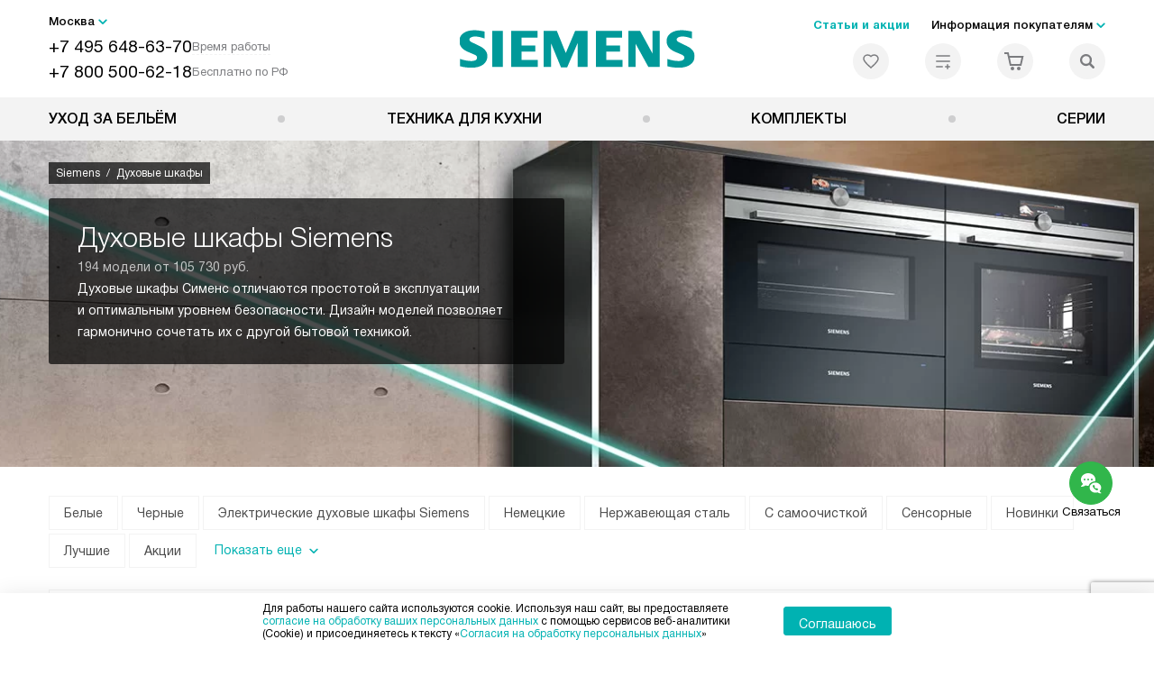

--- FILE ---
content_type: text/html; charset=UTF-8
request_url: https://siemens-centre.ru/catalog/duhovyie_shkafyi/
body_size: 100204
content:
<!DOCTYPE HTML>
<!--[if IE 8]> <html class="no-js lt-ie9" lang="ru-RU"> <![endif]-->
<!--[if IE 9]> <html class="no-js ie9" lang="ru-RU"> <![endif]-->
<!--[if (gt IE 9)|!(IE)]><!--><html class="page" lang="ru-RU"><!--<![endif]-->
<head> <title>Духовые шкафы Siemens на сайте офицального дилера. Бесплатная доставка и подключение в Москве. Купить духовой шкаф Сименс в магазине Siemens Russia.</title> <meta http-equiv="Content-Type" content="text/html; charset=UTF-8" />
<meta name="description" content="Духовые шкафы Siemens в Москве - шведское качество в изящном корпусе! В магазине Siemens Russia мы предлагаем купить духовой шкаф Сименс с бесплатной доставкой и подключением!" />
<script data-skip-moving="true">(function(w, d, n) {var cl = "bx-core";var ht = d.documentElement;var htc = ht ? ht.className : undefined;if (htc === undefined || htc.indexOf(cl) !== -1){return;}var ua = n.userAgent;if (/(iPad;)|(iPhone;)/i.test(ua)){cl += " bx-ios";}else if (/Windows/i.test(ua)){cl += ' bx-win';}else if (/Macintosh/i.test(ua)){cl += " bx-mac";}else if (/Linux/i.test(ua) && !/Android/i.test(ua)){cl += " bx-linux";}else if (/Android/i.test(ua)){cl += " bx-android";}cl += (/(ipad|iphone|android|mobile|touch)/i.test(ua) ? " bx-touch" : " bx-no-touch");cl += w.devicePixelRatio && w.devicePixelRatio >= 2? " bx-retina": " bx-no-retina";if (/AppleWebKit/.test(ua)){cl += " bx-chrome";}else if (/Opera/.test(ua)){cl += " bx-opera";}else if (/Firefox/.test(ua)){cl += " bx-firefox";}ht.className = htc ? htc + " " + cl : cl;})(window, document, navigator);</script> <link href="/bitrix/js/ui/design-tokens/dist/ui.design-tokens.css?172977403826358" type="text/css" rel="stylesheet" /> <link href="/bitrix/cache/css/s8/sm_main/page_673b7f261e8f679f7c719455581381fb/page_673b7f261e8f679f7c719455581381fb_v1.css?175577518922291" type="text/css" rel="stylesheet" />
<link href="/bitrix/cache/css/s8/sm_main/template_93863da10339809a10fd04c010f35d9e/template_93863da10339809a10fd04c010f35d9e_v1.css?1769005811579486" type="text/css" data-template-style="true" rel="stylesheet" />
    <meta property="og:image" content="https://siemens-centre.ru/tpl/images/mail/logo-preview.png" />
<meta property="og:image:width" content="300" />
<meta property="og:image:height" content="300" />
<meta property="og:url" content="https://siemens-centre.ru/catalog/duhovyie_shkafyi/" />
<meta property="og:type" content="website" />
<meta property="og:title" content="Духовые шкафы Siemens на сайте офицального дилера. Бесплатная доставка и подключение в Москве. Купить духовой шкаф Сименс в магазине Siemens Russia." />  <meta http-equiv="X-UA-Compatible" content="IE=edge" /> <meta name="viewport" content="width=device-width, initial-scale=1.0"> <link rel="apple-touch-icon" sizes="180x180" href="/mockup/templates/default/dist/favicon/apple-touch-icon.png"> <link rel="icon" type="image/png" sizes="32x32" href="/mockup/templates/default/dist/favicon/favicon-32x32.png"> <link rel="icon" type="image/png" sizes="16x16" href="/mockup/templates/default/dist/favicon/favicon-16x16.png"> <link rel="manifest" href="/mockup/templates/default/dist/favicon/site.webmanifest"> <link rel="mask-icon" href="/mockup/templates/default/dist/favicon/safari-pinned-tab.svg" color="#ffffff"> <meta name="msapplication-TileColor" content="#ffffff"> <meta name="theme-color" content="#ffffff"> <link rel="preload" href="/mockup/templates/default/dist/fonts/helveticaNeueCyrl/HelveticaNeueCyr-Roman.woff2" as="font" type="font/woff2" crossorigin=""> <link rel="preload" href="/mockup/templates/default/dist/fonts/helveticaNeueCyrl/HelveticaNeueCyr-Bold.woff2" as="font" type="font/woff2" crossorigin=""> <link rel="preload" href="/mockup/templates/default/dist/fonts/helveticaNeueCyrl/HelveticaNeueCyr-Light.woff2" as="font" type="font/woff2" crossorigin=""> <link rel="preload" href="/mockup/templates/default/dist/fonts/helveticaNeueCyrl/HelveticaNeueCyr-Medium.woff2" as="font" type="font/woff2" crossorigin=""> <meta name="HandheldFriendly" content="True"> <meta name="format-detection" content="telephone=yes"> <meta name="MobileOptimized" content="320"> <script defer data-skip-moving="true">
document.addEventListener('DOMContentLoaded', () => { setTimeout(function(){ (function(m,e,t,r,i,k,a){m[i]=m[i]||function(){(m[i].a=m[i].a||[]).push(arguments)}; m[i].l=1*new Date();k=e.createElement(t),a=e.getElementsByTagName(t)[0],k.async=1,k.src=r,a.parentNode.insertBefore(k,a)}) (window, document, "script", "https://mc.yandex.ru/metrika/tag.js", "ym"); ym(15873064, "init", { clickmap:true, trackLinks:true, accurateTrackBounce:true, webvisor:true, trackHash:true, ecommerce:"dataLayer" }); }, 3000); // время указано в мс = 0,001 секунды, изменить по вкусу
});
</script> <noscript defer data-skip-moving="true"><div><img src="https://mc.yandex.ru/watch/15873064" style="position:absolute; left:-9999px;" alt="" /></div></noscript> </head>
<body>
<div id="panel"></div>
<header class="header js-header"> <div class="header__top bg"> <div class="container"> <div class="header__left header__left--grid"> <i class="js-mover-anchor" data-affiliation=".js-city-choose" data-anchor-type="initial"></i> <div class="city-choose js-city-choose"> <div class="city-choose__menu submenu-wrap--right submenu-wrap--city submenu-wrap"> <span class="submenu-wrap__opener js-submenu-opener">Москва</span> <ul class="submenu-wrap__submenu"> <li><a class="submenu-wrap__link js-city_change" href="#" data-code="MSK" data-href="https://siemens-centre.ru/catalog/duhovyie_shkafyi/?K_REGION=MSK">Москва</a></li> <li><a class="submenu-wrap__link js-city_change" href="#" data-code="SPB" data-href="https://siemens-centre.ru/catalog/duhovyie_shkafyi/?K_REGION=SPB">Санкт-Петербург</a></li> <li><a class="submenu-wrap__link js-city_change" href="#" data-code="REGIONS" data-href="https://siemens-centre.ru/catalog/duhovyie_shkafyi/?K_REGION=REGIONS">Регионы</a></li> </ul> </div> </div> <div class="header__mobile-left"> <div class="header__hamburger hamburger hamburger--spring js-header-hamburger"> <div class="hamburger-box"> <div class="hamburger-inner"></div> </div> </div> <a href="tel:+74956486370" class="header__tel"></a> </div> <div class="contact-info"> <ul class="contact-info__list"> <li class="contact-info__list-item"> <a href="tel:+74956486370" class="contact-info__phone">+7 495 648-63-70</a> <div class="contact-info__worktime-wrap"> <span class="contact-info__title contact-info__title--worktime">Время работы</span> <div class="contact-info__worktime"><b>Пн-Пт:</b> с 8:00 до 22:00<br> <b>Сб-Вс:</b> с 9:00 до 22:00</div> </div> </li> <li class="contact-info__list-item"> <a href="tel:+78005006218" class="contact-info__phone">+7 800 500-62-18</a> <span class="contact-info__title">Бесплатно по РФ</span> </li> </ul> </div> </div> <a href="/" title="Siemens" class="logo"> <img data-src="/mockup/templates/default/dist//images/logo.svg" alt="Техника Сименс" class="logo__image lazyload" /> </a> <div class="header__right"> <div class="header-menu-top"> <ul class="header-menu-top__list"> <li class="header-menu-top__item"> <a href="/news/" title="Статьи и акции" class="header-menu-top__link header-menu-top__link--highlight">Статьи и акции</a> </li> <li class="header-menu-top__item submenu-wrap"> <span class="submenu-wrap__opener js-submenu-opener">Информация покупателям</span> <ul class="submenu-wrap__submenu"> <li> <a href="/delivery-and-payment/" title="Доставка и оплата" class="submenu-wrap__link ">Доставка и оплата</a> </li> <li> <a href="/services/" title="Подключение" class="submenu-wrap__link ">Подключение</a> </li> <li> <a href="/credit/" title="Кредит" class="submenu-wrap__link ">Кредит</a> </li> <li> <a href="/guarantee/" title="Гарантия" class="submenu-wrap__link ">Гарантия</a> </li> <li> <a href="/kbt/" title="Ремонт" class="submenu-wrap__link ">Ремонт</a> </li> <li> <a href="/technical-documentation/" title="Инструкции" class="submenu-wrap__link ">Инструкции</a> </li> <li> <a href="/contacts/" title="Контакты" class="submenu-wrap__link ">Контакты</a> </li> </ul> </li> </ul> </div> <div class="header-user-icons"> <a href="/favorites/" title="Перейти в отложенные" class="header-user-icons__icon header-user-icons__icon--favorite "> <svg width="24px" height="24px"> <use xlink:href="/mockup/templates/default/dist/images/svg-icons/sprites/user-icons.svg#heart-icon"></use> </svg> <span class="header-user-icons__number js-GoodsInFavorites">0</span> </a> <a href="/compare/" title="Перейти в сравнение" class="header-user-icons__icon header-user-icons__icon--compare "> <svg width="24px" height="24px"> <use xlink:href="/mockup/templates/default/dist/images/svg-icons/sprites/user-icons.svg#compare-icon"></use> </svg> <span class="header-user-icons__number js-GoodsInCompare">0</span> </a> <a href="/cart/" title="Перейти в корзину" class="header-user-icons__icon header-user-icons__icon--basket "> <svg width="24px" height="24px" class="header-user-icons__pc-only"> <use xlink:href="/mockup/templates/default/dist/images/svg-icons/sprites/user-icons.svg#cart-icon"></use> </svg> <svg width="24px" height="24px" class="header-user-icons__mobile-only"> <use xlink:href="/mockup/templates/default/dist/images/svg-icons/sprites/user-icons.svg#cart-icon-thin"></use> </svg> <span class="header-user-icons__number js-GoodsInBasket">0</span> </a> <span class="header-user-icons__icon header-user-icons__icon--search js-open-search"> <svg width="24px" height="24px" class="header-user-icons__pc-only"> <use xlink:href="/mockup/templates/default/dist/images/svg-icons/sprites/search.svg#search-icon"></use> </svg> <svg width="24px" height="24px" class="header-user-icons__mobile-only"> <use xlink:href="/mockup/templates/default/dist/images/svg-icons/sprites/search.svg#search-icon-thin"></use> </svg> </span> </div> </div> </div> <section class="header-search js-header-search"> <div class="header-search__inner js-header-search-inner"> <div class="header-search__container"> <button class="header-search__close js-close-search" aria-label="Закрыть"> <svg xmlns="http://www.w3.org/2000/svg" width="24px" height="24px"> <use xlink:href="/mockup/templates/default/dist/images/svg-icons/sprites/cross.svg#cross-icon"></use> </svg> </button> <div class="header-search__inner-container"> <form action="/search/" class="header-search__form js-headerSearchForm"> <input type="text" name="q" class="header-search__input js-header-search__input js-headerSearchInput" value="" placeholder="Поиск" required autocomplete="off" /> <button class="header-search__submit" type="submit"> <svg xmlns="http://www.w3.org/2000/svg" width="20px" height="20px"> <use xlink:href="/mockup/templates/default/dist/images/svg-icons/sprites/search.svg#search-icon"></use> </svg> </button> </form> <div class="search-results js-searchPopupResult"></div> </div> </div> </div>
</section> </div> <nav class="header__menu-bottom bg--sub js-header-hamburger-target"> <div class="container"> <ul class="dropdown-menu js-dropdown"> <li class="dropdown-menu__item js-dropdown-container"> <div class="dropdown-menu__back-block"> <span class="dropdown-menu__back-btn js-dropdown-trigger"></span> <span class="dropdown-menu__title dropdown-menu__active-item-title js-dropdown-active-item-title"> <span class="js-dropdown-active-item-title-text">Уход за бельём</span> </span> </div> <span class="dropdown-menu__title dropdown-menu__title-btn js-dropdown-trigger">Уход за бельём</span> <div class="dropdown-menu__block js-switchable"> <div class="container"> <div class="dropdown-menu__block-inner"> <ul class="dropdown-menu__categories js-switchable-list js-switchable-list"> <li class="dropdown-menu__categories-item"> <a href="/catalog/stiralnyie_mashinyi/" class="dropdown-menu__category js-switchable-link js-move-icon-initial-point active" data-src-bg="/upload/resize_cache/iblock/40b/85985ad5a27t6905xi0vb54831o2g4kb/400_800_1/edafd37e_c0e6_4833_acc9_85235711b282.jpg" data-src-bg-webp="/upload/resize_cache/iblock/40b/85985ad5a27t6905xi0vb54831o2g4kb/400_800_1/edafd37e_c0e6_4833_acc9_85235711b282.webp"> <i class="dropdown-menu__category-icon js-move-icon"> <picture> <source type="image/webp" data-srcset="/upload/resize_cache/uf/908/32_32_1/9089f5067b7393892ff17fc9edc6f3af.webp, /upload/resize_cache/uf/908/64_64_1/9089f5067b7393892ff17fc9edc6f3af.webp 2x" /> <source type="image/png" data-srcset="/upload/resize_cache/uf/908/32_32_1/9089f5067b7393892ff17fc9edc6f3af.png, /upload/resize_cache/uf/908/64_64_1/9089f5067b7393892ff17fc9edc6f3af.png 2x" /> <img data-sizes="auto" data-src="/upload/resize_cache/uf/908/32_32_1/9089f5067b7393892ff17fc9edc6f3af.png" alt="Стиральные машины" class="lazyload" /> </picture> </i> <span>Стиральные машины</span> </a> </li> <li class="dropdown-menu__categories-item"> <a href="/catalog/sushilnye-mashiny/" class="dropdown-menu__category js-switchable-link js-move-icon-initial-point " data-src-bg="/upload/resize_cache/iblock/6af/tz37fw1tdm9b8rc31n1hve0vxpo41y52/400_800_1/28_Simens_Card_Dryer.jpg" data-src-bg-webp="/upload/resize_cache/iblock/6af/tz37fw1tdm9b8rc31n1hve0vxpo41y52/400_800_1/28_Simens_Card_Dryer.webp"> <i class="dropdown-menu__category-icon js-move-icon"> <picture> <source type="image/webp" data-srcset="/upload/resize_cache/uf/bdd/32_32_1/bdd4889dc8d43e4ec17a5e4611a394d6.webp, /upload/resize_cache/uf/bdd/64_64_1/bdd4889dc8d43e4ec17a5e4611a394d6.webp 2x" /> <source type="image/png" data-srcset="/upload/resize_cache/uf/bdd/32_32_1/bdd4889dc8d43e4ec17a5e4611a394d6.png, /upload/resize_cache/uf/bdd/64_64_1/bdd4889dc8d43e4ec17a5e4611a394d6.png 2x" /> <img data-sizes="auto" data-src="/upload/resize_cache/uf/bdd/32_32_1/bdd4889dc8d43e4ec17a5e4611a394d6.png" alt="Сушильные машины" class="lazyload" /> </picture> </i> <span>Сушильные машины</span> </a> </li> </ul> <div class="dropdown-menu__subcategories"> <div class="dropdown-menu__subcategory js-move-icon-end-point js-switchable-subcategory active"> <div class="dropdown-menu__subcategory-title"> <a href="/catalog/stiralnyie_mashinyi/">Стиральные машины Siemens<span>(95)</span></a> </div> <ul class="dropdown-menu__subcategory-list"> <li class="dropdown-menu__subcategory-list-item" > <a class="dropdown-menu__subcategory-link js-switchable-sub-link" data-src-bg="/upload/resize_cache/iblock/40b/85985ad5a27t6905xi0vb54831o2g4kb/400_800_1/edafd37e_c0e6_4833_acc9_85235711b282.jpg" href="/catalog/stiralnyie_mashinyi/otdelnostoyashchie/">Отдельностоящие</a> </li> <li class="dropdown-menu__subcategory-list-item" > <a class="dropdown-menu__subcategory-link js-switchable-sub-link" data-src-bg="/upload/resize_cache/iblock/124/183i6raxjoxxk9q1wlbjzlou9ng9pi2f/400_800_1/27_Simens_Card_Washing_built_in.jpg" href="/catalog/stiralnyie_mashinyi/vstraivaemye/">Встраиваемые</a> </li> </ul> </div> <div class="dropdown-menu__subcategory js-move-icon-end-point js-switchable-subcategory "> <div class="dropdown-menu__subcategory-title"> <a href="/catalog/sushilnye-mashiny/">Сушильные машины Siemens<span>(31)</span></a> </div> <ul class="dropdown-menu__subcategory-list"> <li class="dropdown-menu__subcategory-list-item" > <a class="dropdown-menu__subcategory-link js-switchable-sub-link" data-src-bg="/upload/resize_cache/iblock/6af/tz37fw1tdm9b8rc31n1hve0vxpo41y52/400_800_1/28_Simens_Card_Dryer.jpg" href="/catalog/sushilnye-mashiny/s-teplovym-nasosom/">С тепловым насосом</a> </li> </ul> </div> <button class="dropdown-menu__close-block js-dropdown-trigger" aria-label="Закрыть меню"> <svg xmlns="http://www.w3.org/2000/svg" width="24px" height="24px"> <use xlink:href="/mockup/templates/default/dist/images/svg-icons/sprites/cross.svg#cross-icon"></use> </svg> </button> </div> </div> <div class="dropdown-menu__pic js-switchable-photo"> <picture> <source type="image/webp" data-srcset="/upload/resize_cache/iblock/40b/85985ad5a27t6905xi0vb54831o2g4kb/400_800_1/edafd37e_c0e6_4833_acc9_85235711b282.webp" /> <img data-src="/upload/resize_cache/iblock/40b/85985ad5a27t6905xi0vb54831o2g4kb/400_800_1/edafd37e_c0e6_4833_acc9_85235711b282.jpg" class="lazyload" alt="Стиральные машины" /> </picture> </div> </div> </div> </li> <li class="dropdown-menu__item js-dropdown-container"> <div class="dropdown-menu__back-block"> <span class="dropdown-menu__back-btn js-dropdown-trigger"></span> <span class="dropdown-menu__title dropdown-menu__active-item-title js-dropdown-active-item-title"> <span class="js-dropdown-active-item-title-text">Техника для кухни</span> </span> </div> <span class="dropdown-menu__title dropdown-menu__title-btn js-dropdown-trigger">Техника для кухни</span> <div class="dropdown-menu__block js-switchable"> <div class="container"> <div class="dropdown-menu__block-inner"> <ul class="dropdown-menu__categories js-switchable-list js-switchable-list"> <li class="dropdown-menu__categories-item"> <a href="/catalog/varochnie-paneli/" class="dropdown-menu__category js-switchable-link js-move-icon-initial-point active" data-src-bg="/upload/resize_cache/iblock/57e/13nj0285a156uty5x3s95jp8dhagd6ib/400_800_1/29_Simens_Hob_Gas.jpg" data-src-bg-webp="/upload/resize_cache/iblock/57e/13nj0285a156uty5x3s95jp8dhagd6ib/400_800_1/29_Simens_Hob_Gas.webp"> <i class="dropdown-menu__category-icon js-move-icon"> <picture> <source type="image/webp" data-srcset="/upload/resize_cache/uf/233/32_32_1/233255a79b8bf62b366f2bb81f7e0c56.webp, /upload/resize_cache/uf/233/64_64_1/233255a79b8bf62b366f2bb81f7e0c56.webp 2x" /> <source type="image/png" data-srcset="/upload/resize_cache/uf/233/32_32_1/233255a79b8bf62b366f2bb81f7e0c56.png, /upload/resize_cache/uf/233/64_64_1/233255a79b8bf62b366f2bb81f7e0c56.png 2x" /> <img data-sizes="auto" data-src="/upload/resize_cache/uf/233/32_32_1/233255a79b8bf62b366f2bb81f7e0c56.png" alt="Варочные панели" class="lazyload" /> </picture> </i> <span>Варочные панели</span> </a> </li> <li class="dropdown-menu__categories-item"> <a href="/catalog/duhovyie_shkafyi/" class="dropdown-menu__category js-switchable-link js-move-icon-initial-point " data-src-bg="/upload/resize_cache/iblock/a37/2xz7thppugsdhl6g4mny42mjfkgy6lau/400_800_1/32_Simens_Oven_Big.jpg" data-src-bg-webp="/upload/resize_cache/iblock/a37/2xz7thppugsdhl6g4mny42mjfkgy6lau/400_800_1/32_Simens_Oven_Big.webp"> <i class="dropdown-menu__category-icon js-move-icon"> <picture> <source type="image/webp" data-srcset="/upload/resize_cache/uf/d4a/32_32_1/d4acf3ce7bb229fd9b9f04461a844be3.webp, /upload/resize_cache/uf/d4a/64_64_1/d4acf3ce7bb229fd9b9f04461a844be3.webp 2x" /> <source type="image/png" data-srcset="/upload/resize_cache/uf/d4a/32_32_1/d4acf3ce7bb229fd9b9f04461a844be3.png, /upload/resize_cache/uf/d4a/64_64_1/d4acf3ce7bb229fd9b9f04461a844be3.png 2x" /> <img data-sizes="auto" data-src="/upload/resize_cache/uf/d4a/32_32_1/d4acf3ce7bb229fd9b9f04461a844be3.png" alt="Духовые шкафы" class="lazyload" /> </picture> </i> <span>Духовые шкафы</span> </a> </li> <li class="dropdown-menu__categories-item"> <a href="/catalog/vyityajki/" class="dropdown-menu__category js-switchable-link js-move-icon-initial-point " data-src-bg="/upload/resize_cache/iblock/856/ie6qf34lbbrxl5ro7ge0rfljt7u9i8j1/400_800_1/34_Simens_Cooker_Hood_on_wall.jpg" data-src-bg-webp="/upload/resize_cache/iblock/856/ie6qf34lbbrxl5ro7ge0rfljt7u9i8j1/400_800_1/34_Simens_Cooker_Hood_on_wall.webp"> <i class="dropdown-menu__category-icon js-move-icon"> <picture> <source type="image/webp" data-srcset="/upload/resize_cache/uf/646/32_32_1/646ba3b91db8a1554253c31f2dbd4394.webp, /upload/resize_cache/uf/646/64_64_1/646ba3b91db8a1554253c31f2dbd4394.webp 2x" /> <source type="image/png" data-srcset="/upload/resize_cache/uf/646/32_32_1/646ba3b91db8a1554253c31f2dbd4394.png, /upload/resize_cache/uf/646/64_64_1/646ba3b91db8a1554253c31f2dbd4394.png 2x" /> <img data-sizes="auto" data-src="/upload/resize_cache/uf/646/32_32_1/646ba3b91db8a1554253c31f2dbd4394.png" alt="Вытяжки" class="lazyload" /> </picture> </i> <span>Вытяжки</span> </a> </li> <li class="dropdown-menu__categories-item"> <a href="/catalog/posudomoechnyie_mashinyi/" class="dropdown-menu__category js-switchable-link js-move-icon-initial-point " data-src-bg="/upload/resize_cache/iblock/17a/2uqdr0r3683f9eirhnzs455k6k1a421i/400_800_1/35_Simens_PMM_45.jpg" data-src-bg-webp="/upload/resize_cache/iblock/17a/2uqdr0r3683f9eirhnzs455k6k1a421i/400_800_1/35_Simens_PMM_45.webp"> <i class="dropdown-menu__category-icon js-move-icon"> <picture> <source type="image/webp" data-srcset="/upload/resize_cache/uf/6bf/32_32_1/6bfc0c2de54411ef1fb5319990e5abd7.webp, /upload/resize_cache/uf/6bf/64_64_1/6bfc0c2de54411ef1fb5319990e5abd7.webp 2x" /> <source type="image/png" data-srcset="/upload/resize_cache/uf/6bf/32_32_1/6bfc0c2de54411ef1fb5319990e5abd7.png, /upload/resize_cache/uf/6bf/64_64_1/6bfc0c2de54411ef1fb5319990e5abd7.png 2x" /> <img data-sizes="auto" data-src="/upload/resize_cache/uf/6bf/32_32_1/6bfc0c2de54411ef1fb5319990e5abd7.png" alt="Посудомоечные машины" class="lazyload" /> </picture> </i> <span>Посудомоечные машины</span> </a> </li> <li class="dropdown-menu__categories-item"> <a href="/catalog/holodilniki_siemens/" class="dropdown-menu__category js-switchable-link js-move-icon-initial-point " data-src-bg="/upload/resize_cache/iblock/db7/6myd2two2ptsa2uht2n3abb8xsybqmds/400_800_1/37_Simens_Fridge.jpg" data-src-bg-webp="/upload/resize_cache/iblock/db7/6myd2two2ptsa2uht2n3abb8xsybqmds/400_800_1/37_Simens_Fridge.webp"> <i class="dropdown-menu__category-icon js-move-icon"> <picture> <source type="image/webp" data-srcset="/upload/resize_cache/uf/1cf/32_32_1/1cf122ed26e1195f1d55cacb506723e2.webp, /upload/resize_cache/uf/1cf/64_64_1/1cf122ed26e1195f1d55cacb506723e2.webp 2x" /> <source type="image/png" data-srcset="/upload/resize_cache/uf/1cf/32_32_1/1cf122ed26e1195f1d55cacb506723e2.png, /upload/resize_cache/uf/1cf/64_64_1/1cf122ed26e1195f1d55cacb506723e2.png 2x" /> <img data-sizes="auto" data-src="/upload/resize_cache/uf/1cf/32_32_1/1cf122ed26e1195f1d55cacb506723e2.png" alt="Холодильники" class="lazyload" /> </picture> </i> <span>Холодильники</span> </a> </li> <li class="dropdown-menu__categories-item"> <span class="dropdown-menu__category js-switchable-link js-move-icon-initial-point " data-src-bg="/upload/resize_cache/iblock/a7b/mp4054ooicpl6jg3g47xykxsgl6luhwq/400_800_1/40_Simens_Microwave.jpg" data-src-bg-webp="/upload/resize_cache/iblock/a7b/mp4054ooicpl6jg3g47xykxsgl6luhwq/400_800_1/40_Simens_Microwave.webp"> <i class="dropdown-menu__category-icon js-move-icon"> <picture> <source type="image/webp" data-srcset="/upload/resize_cache/uf/6de/f6w9wivyvitdjbceavbc24mqkcp273j0/32_32_1/Kompaktnye-pribory_2x-_3_.webp, /upload/resize_cache/uf/6de/f6w9wivyvitdjbceavbc24mqkcp273j0/64_64_1/Kompaktnye-pribory_2x-_3_.webp 2x" /> <source type="image/png" data-srcset="/upload/resize_cache/uf/6de/f6w9wivyvitdjbceavbc24mqkcp273j0/32_32_1/Kompaktnye-pribory_2x-_3_.png, /upload/resize_cache/uf/6de/f6w9wivyvitdjbceavbc24mqkcp273j0/64_64_1/Kompaktnye-pribory_2x-_3_.png 2x" /> <img data-sizes="auto" data-src="/upload/resize_cache/uf/6de/f6w9wivyvitdjbceavbc24mqkcp273j0/32_32_1/Kompaktnye-pribory_2x-_3_.png" alt="Компактные приборы" class="lazyload" /> </picture> </i> <span>Компактные приборы</span> </span> </li> </ul> <div class="dropdown-menu__subcategories"> <div class="dropdown-menu__subcategory js-move-icon-end-point js-switchable-subcategory active"> <div class="dropdown-menu__subcategory-title"> <a href="/catalog/varochnie-paneli/">Варочные панели Siemens<span>(242)</span></a> </div> <ul class="dropdown-menu__subcategory-list"> <li class="dropdown-menu__subcategory-list-item" > <a class="dropdown-menu__subcategory-link js-switchable-sub-link" data-src-bg="/upload/resize_cache/iblock/57e/13nj0285a156uty5x3s95jp8dhagd6ib/400_800_1/29_Simens_Hob_Gas.jpg" href="/catalog/varochnie-paneli/gazovye/">Газовые</a> </li> <li class="dropdown-menu__subcategory-list-item" > <a class="dropdown-menu__subcategory-link js-switchable-sub-link" data-src-bg="/upload/resize_cache/iblock/bd1/lbzlktbpumb73ijyql8pf84yvy237uu9/400_800_1/30_Simens_Hob_Induction.jpg" href="/catalog/varochnie-paneli/induktsionnye/">Индукционные</a> </li> <li class="dropdown-menu__subcategory-list-item" > <a class="dropdown-menu__subcategory-link js-switchable-sub-link" data-src-bg="/upload/resize_cache/iblock/095/5h9pse8tnrw3jcput5q4zm0qgwc1p4oq/400_800_1/31_Simens_Hob_Hi_Light.jpg" href="/catalog/varochnie-paneli/elektricheskie-/">Электрические </a> </li> </ul> </div> <div class="dropdown-menu__subcategory js-move-icon-end-point js-switchable-subcategory "> <div class="dropdown-menu__subcategory-title"> <a href="/catalog/duhovyie_shkafyi/">Духовые шкафы Siemens<span>(194)</span></a> </div> <ul class="dropdown-menu__subcategory-list"> <li class="dropdown-menu__subcategory-list-item" > <a class="dropdown-menu__subcategory-link js-switchable-sub-link" data-src-bg="/upload/resize_cache/iblock/a37/2xz7thppugsdhl6g4mny42mjfkgy6lau/400_800_1/32_Simens_Oven_Big.jpg" href="/catalog/duhovyie_shkafyi/polnorazmernye/">Полноразмерные</a> </li> <li class="dropdown-menu__subcategory-list-item" > <a class="dropdown-menu__subcategory-link js-switchable-sub-link" data-src-bg="/upload/resize_cache/iblock/749/pucujjxlkhcbhokzexwehcy1n7upyg41/400_800_1/32_Simens_Oven_Smal.jpg" href="/catalog/duhovyie_shkafyi/kompaktnye/">Компактные</a> </li> </ul> </div> <div class="dropdown-menu__subcategory js-move-icon-end-point js-switchable-subcategory "> <div class="dropdown-menu__subcategory-title"> <a href="/catalog/vyityajki/">Вытяжки Siemens<span>(106)</span></a> </div> <ul class="dropdown-menu__subcategory-list"> <li class="dropdown-menu__subcategory-list-item" > <a class="dropdown-menu__subcategory-link js-switchable-sub-link" data-src-bg="/upload/resize_cache/iblock/ec3/6pek3ynw8nwim5g8vzvsae23d3q5b7k6/400_800_1/33_Simens_Cooker_Hood_Build_in.jpg" href="/catalog/vyityajki/vstraivaemye/">Встраиваемые</a> </li> <li class="dropdown-menu__subcategory-list-item" > <a class="dropdown-menu__subcategory-link js-switchable-sub-link" data-src-bg="/upload/resize_cache/iblock/856/ie6qf34lbbrxl5ro7ge0rfljt7u9i8j1/400_800_1/34_Simens_Cooker_Hood_on_wall.jpg" href="/catalog/vyityajki/nastennye/">Настенные</a> </li> <li class="dropdown-menu__subcategory-list-item" > <a class="dropdown-menu__subcategory-link js-switchable-sub-link" data-src-bg="/upload/resize_cache/iblock/fe9/crhgz3i5lp8arwvc9mfsbk3eurfe3c8g/400_800_1/34_Simens_Cooker_Hood_island.jpg" href="/catalog/vyityajki/ostrovnye/">Островные</a> </li> </ul> </div> <div class="dropdown-menu__subcategory js-move-icon-end-point js-switchable-subcategory "> <div class="dropdown-menu__subcategory-title"> <a href="/catalog/posudomoechnyie_mashinyi/">Посудомоечные машины Siemens<span>(225)</span></a> </div> <ul class="dropdown-menu__subcategory-list"> <li class="dropdown-menu__subcategory-list-item" > <a class="dropdown-menu__subcategory-link js-switchable-sub-link" data-src-bg="/upload/resize_cache/iblock/17a/2uqdr0r3683f9eirhnzs455k6k1a421i/400_800_1/35_Simens_PMM_45.jpg" href="/catalog/posudomoechnyie_mashinyi/posudomoechnye-mashiny-45-sm/">Посудомоечные машины 45 см</a> </li> <li class="dropdown-menu__subcategory-list-item" > <a class="dropdown-menu__subcategory-link js-switchable-sub-link" data-src-bg="/upload/resize_cache/iblock/ad1/4ytk8eif1skqoljcn478dg0wjxyykv5m/400_800_1/36_Simens_PMM_60.jpg" href="/catalog/posudomoechnyie_mashinyi/posudomoechnye-mashiny-60-sm/">Посудомоечные машины 60 см</a> </li> </ul> </div> <div class="dropdown-menu__subcategory js-move-icon-end-point js-switchable-subcategory "> <div class="dropdown-menu__subcategory-title"> <a href="/catalog/holodilniki_siemens/">Холодильники Siemens<span>(123)</span></a> </div> <ul class="dropdown-menu__subcategory-list"> <li class="dropdown-menu__subcategory-list-item" > <a class="dropdown-menu__subcategory-link js-switchable-sub-link" data-src-bg="/upload/resize_cache/iblock/db7/6myd2two2ptsa2uht2n3abb8xsybqmds/400_800_1/37_Simens_Fridge.jpg" href="/catalog/holodilniki_siemens/otdelnostoyashchie/">Отдельностоящие</a> </li> <li class="dropdown-menu__subcategory-list-item" > <a class="dropdown-menu__subcategory-link js-switchable-sub-link" data-src-bg="/upload/resize_cache/iblock/4e3/x15941p6tlfrrby3u7a1p91k8w40o269/400_800_1/38_Simens_Fridge_built_in.jpg" href="/catalog/holodilniki_siemens/vstraivaemye/">Встраиваемые </a> </li> </ul> </div> <div class="dropdown-menu__subcategory js-move-icon-end-point js-switchable-subcategory "> <div class="dropdown-menu__subcategory-title"> <div>Компактные приборы Siemens&nbsp;<span>(98)</span></div> </div> <ul class="dropdown-menu__subcategory-list"> <li class="dropdown-menu__subcategory-list-item" > <a class="dropdown-menu__subcategory-link js-switchable-sub-link" data-src-bg="/upload/resize_cache/iblock/a7b/mp4054ooicpl6jg3g47xykxsgl6luhwq/400_800_1/40_Simens_Microwave.jpg" href="/catalog/mikrovolnovyie_pechi_siemens/">Микроволновые печи</a> </li> <li class="dropdown-menu__subcategory-list-item" > <a class="dropdown-menu__subcategory-link js-switchable-sub-link" data-src-bg="/upload/resize_cache/iblock/295/a0elnohkdpx33np041dttq8nxbwcyxhh/400_800_1/41_Simens_Steam.jpg" href="/catalog/parovarki/">Пароварки</a> </li> <li class="dropdown-menu__subcategory-list-item" > <a class="dropdown-menu__subcategory-link js-switchable-sub-link" data-src-bg="/upload/resize_cache/iblock/037/l4y6syqqje099x7dl08u85v1okmu3oyq/400_800_1/42_Simens_Coffee.jpg" href="/catalog/kofevarki_i_kofemashinyi/">Кофемашины</a> </li> <li class="dropdown-menu__subcategory-list-item" > <a class="dropdown-menu__subcategory-link js-switchable-sub-link" data-src-bg="/upload/resize_cache/iblock/240/sw1jwmg6zbk05qssf5879olhwc1s6z6q/400_800_1/39_Simens_Fridge_Heater.jpg" href="/catalog/podogrevateli-posudy/">Подогреватели посуды</a> </li> </ul> </div> <button class="dropdown-menu__close-block js-dropdown-trigger" aria-label="Закрыть меню"> <svg xmlns="http://www.w3.org/2000/svg" width="24px" height="24px"> <use xlink:href="/mockup/templates/default/dist/images/svg-icons/sprites/cross.svg#cross-icon"></use> </svg> </button> </div> </div> <div class="dropdown-menu__pic js-switchable-photo"> <picture> <source type="image/webp" data-srcset="/upload/resize_cache/iblock/57e/13nj0285a156uty5x3s95jp8dhagd6ib/400_800_1/29_Simens_Hob_Gas.webp" /> <img data-src="/upload/resize_cache/iblock/57e/13nj0285a156uty5x3s95jp8dhagd6ib/400_800_1/29_Simens_Hob_Gas.jpg" class="lazyload" alt="Варочные панели" /> </picture> </div> </div> </div> </li> <li class="dropdown-menu__item "> <div class="dropdown-menu__back-block"> <span class="dropdown-menu__back-btn js-dropdown-trigger"></span> <span class="dropdown-menu__title dropdown-menu__active-item-title js-dropdown-active-item-title"> <span class="js-dropdown-active-item-title-text">Комплекты</span> </span> </div> <a href="/catalog/complects-siemens/" class="dropdown-menu__title">Комплекты</a> </li> <li class="dropdown-menu__item js-dropdown-container"> <div class="dropdown-menu__back-block"> <span class="dropdown-menu__back-btn js-dropdown-trigger"></span> <span class="dropdown-menu__title dropdown-menu__active-item-title js-dropdown-active-item-title"> <span class="js-dropdown-active-item-title-text">Серии</span> </span> </div> <span class="dropdown-menu__title dropdown-menu__title-btn js-dropdown-trigger">Серии</span> <div class="dropdown-menu__block dropdown-menu__block--white js-switchable"> <div class="container"> <div class="dropdown-menu__block-inner dropdown-menu__block-inner--single "> <div class="dropdown-menu__subcategories"> <div class="dropdown-menu__subcategory dropdown-menu__subcategory--blocky undefined active"> <ul class="dropdown-menu__subcategory-list"> <li class="dropdown-menu__subcategory-list-item"> <a href="/catalog/collections/iq100/" title="iQ100" class="dropdown-menu__subcategory-link"> <i class="dropdown-menu__subcategory-link-icon"> <picture> <source type="image/webp" data-srcset="/upload/resize_cache/iblock/75a/nd7xujnz16cy0eyn1cf8awy2q1j2x5wh/372_186_2/iQ100-_1_.webp, /upload/resize_cache/iblock/75a/nd7xujnz16cy0eyn1cf8awy2q1j2x5wh/744_372_2/iQ100-_1_.webp 2x" /> <source type="image/jpg" data-srcset="/upload/resize_cache/iblock/75a/nd7xujnz16cy0eyn1cf8awy2q1j2x5wh/372_186_2/iQ100-_1_.jpg, /upload/resize_cache/iblock/75a/nd7xujnz16cy0eyn1cf8awy2q1j2x5wh/744_372_2/iQ100-_1_.jpg 2x" /> <img class="lazyload" data-src="/upload/resize_cache/iblock/75a/nd7xujnz16cy0eyn1cf8awy2q1j2x5wh/372_186_2/iQ100-_1_.jpg" alt="iQ100" /> </picture> </i> <span>iQ100</span> </a> </li> <li class="dropdown-menu__subcategory-list-item"> <a href="/catalog/collections/iq300/" title="iQ300" class="dropdown-menu__subcategory-link"> <i class="dropdown-menu__subcategory-link-icon"> <picture> <source type="image/webp" data-srcset="/upload/resize_cache/iblock/956/x6vgjt5w7v6lebimer6hd4dbpia39zgg/372_186_2/iQ300-_1_.webp, /upload/resize_cache/iblock/956/x6vgjt5w7v6lebimer6hd4dbpia39zgg/744_372_2/iQ300-_1_.webp 2x" /> <source type="image/jpg" data-srcset="/upload/resize_cache/iblock/956/x6vgjt5w7v6lebimer6hd4dbpia39zgg/372_186_2/iQ300-_1_.jpg, /upload/resize_cache/iblock/956/x6vgjt5w7v6lebimer6hd4dbpia39zgg/744_372_2/iQ300-_1_.jpg 2x" /> <img class="lazyload" data-src="/upload/resize_cache/iblock/956/x6vgjt5w7v6lebimer6hd4dbpia39zgg/372_186_2/iQ300-_1_.jpg" alt="iQ300" /> </picture> </i> <span>iQ300</span> </a> </li> <li class="dropdown-menu__subcategory-list-item"> <a href="/catalog/collections/iq500/" title="iQ500" class="dropdown-menu__subcategory-link"> <i class="dropdown-menu__subcategory-link-icon"> <picture> <source type="image/webp" data-srcset="/upload/resize_cache/iblock/a28/hwlnds9rrihbz1gu8r5izkf2oasw8jpq/372_186_2/iQ500-_1_.webp, /upload/resize_cache/iblock/a28/hwlnds9rrihbz1gu8r5izkf2oasw8jpq/744_372_2/iQ500-_1_.webp 2x" /> <source type="image/jpg" data-srcset="/upload/resize_cache/iblock/a28/hwlnds9rrihbz1gu8r5izkf2oasw8jpq/372_186_2/iQ500-_1_.jpg, /upload/resize_cache/iblock/a28/hwlnds9rrihbz1gu8r5izkf2oasw8jpq/744_372_2/iQ500-_1_.jpg 2x" /> <img class="lazyload" data-src="/upload/resize_cache/iblock/a28/hwlnds9rrihbz1gu8r5izkf2oasw8jpq/372_186_2/iQ500-_1_.jpg" alt="iQ500" /> </picture> </i> <span>iQ500</span> </a> </li> <li class="dropdown-menu__subcategory-list-item"> <a href="/catalog/collections/iq700/" title="iQ700" class="dropdown-menu__subcategory-link"> <i class="dropdown-menu__subcategory-link-icon"> <picture> <source type="image/webp" data-srcset="/upload/resize_cache/iblock/7fe/rzmhgfu7q4pwt94p68odyj6dmszexpuo/372_186_2/iQ700-_1_.webp, /upload/resize_cache/iblock/7fe/rzmhgfu7q4pwt94p68odyj6dmszexpuo/744_372_2/iQ700-_1_.webp 2x" /> <source type="image/jpg" data-srcset="/upload/resize_cache/iblock/7fe/rzmhgfu7q4pwt94p68odyj6dmszexpuo/372_186_2/iQ700-_1_.jpg, /upload/resize_cache/iblock/7fe/rzmhgfu7q4pwt94p68odyj6dmszexpuo/744_372_2/iQ700-_1_.jpg 2x" /> <img class="lazyload" data-src="/upload/resize_cache/iblock/7fe/rzmhgfu7q4pwt94p68odyj6dmszexpuo/372_186_2/iQ700-_1_.jpg" alt="iQ700" /> </picture> </i> <span>iQ700</span> </a> </li> </ul> </div> </div> </div> </div> </div> </li> </ul> <div class="header-user-icons header-user-icons--mob"> <a href="/compare/" title="Перейти в сравнение" class="header-user-icons__icon header-user-icons__icon--compare "> <svg width="24px" height="24px"> <use xlink:href="/mockup/templates/default/dist/images/svg-icons/sprites/user-icons.svg#compare-icon"></use> </svg> <span class="header-user-icons__number js-GoodsInCompare">0</span> <span class="header-user-icons__text">Сравнение</span> </a> <a href="/favorites/" title="Перейти в отложенные" class="header-user-icons__icon header-user-icons__icon--favorite "> <svg width="24px" height="24px"> <use xlink:href="/mockup/templates/default/dist/images/svg-icons/sprites/user-icons.svg#heart-icon"></use> </svg> <span class="header-user-icons__number js-GoodsInFavorites">0</span> <span class="header-user-icons__text">Избранное</span> </a> </div> </div> <footer class="header-mobile-footer bg--sub js-header-mobile-footer"> <div class="container"> <i class="js-mover-anchor" data-affiliation=".js-city-choose" data-anchor-type="endpoint"></i> <div class="header-mobile-footer__call"> <p class="header-mobile-footer__call-block"> <a href="tel:+74956486370" class="header-mobile-footer__tel">+7 495 648-63-70</a> <span class="header-mobile-footer__call-info"><b>Пн-Пт:</b> с 8:00 до 22:00<br> <b>Сб-Вс:</b> с 9:00 до 22:00</span> </p> <p class="header-mobile-footer__call-block"> <a href="tel:+78005006218" class="header-mobile-footer__tel">+7 800 500-62-18</a> <span class="header-mobile-footer__call-info">Бесплатно по России</span> </p> <a href="" class="header-mobile-footer__call-button js-viewForm" data-action="callback"> <span>Заказать звонок</span> </a> </div> <nav class="footer-menu header-mobile-footer__menu js-footer-menu"> <div class="footer-menu__title js-footer-menu-title">Мир Siemens</div> <div class="footer-menu__lists-wrap js-footer-menu-lists"> <ul class="footer-menu__list"> <li class="footer-menu__item"> <a href="/delivery-and-payment/" title="Доставка и оплата" class="footer-menu__link">Доставка и оплата</a> </li> <li class="footer-menu__item"> <a href="/services/" title="Подключение" class="footer-menu__link">Подключение</a> </li> <li class="footer-menu__item"> <a href="/guarantee/" title="Сервисные центры Siemens" class="footer-menu__link">Сервисные центры Siemens</a> </li> <li class="footer-menu__item"> <a href="/credit/" title="Кредит" class="footer-menu__link">Кредит</a> </li> <li class="footer-menu__item"> <a href="/kachestvo/" title="Возврат и обмен" class="footer-menu__link">Возврат и обмен</a> </li> <li class="footer-menu__item"> <a href="/kbt/" title="Ремонт Siemens" class="footer-menu__link">Ремонт Siemens</a> </li> <li class="footer-menu__item"> <a href="/about/" title="О компании" class="footer-menu__link">О компании</a> </li> <li class="footer-menu__item"> <a href="/news/?type=all" title="Статьи" class="footer-menu__link">Статьи</a> </li> </ul><ul class="footer-menu__list"> <li class="footer-menu__item"> <a href="/glossary/" title="Глоссарий" class="footer-menu__link">Глоссарий</a> </li> <li class="footer-menu__item"> <a href="/faq/" title="Вопросы и ответы" class="footer-menu__link">Вопросы и ответы</a> </li> <li class="footer-menu__item"> <a href="/help/" title="Помощь" class="footer-menu__link">Помощь</a> </li> <li class="footer-menu__item"> <a href="/video/" title="Видео" class="footer-menu__link">Видео</a> </li> <li class="footer-menu__item"> <!--noindex--> <a href="https://partners-bt.ru/" title="Сайты-партнеры" target="blank" rel="nofollow" class="footer-menu__link">Сайты-партнеры</a> <!--/noindex--> </li> <li class="footer-menu__item"> <a href="/contacts/" title="Контакты" class="footer-menu__link">Контакты</a> </li> </ul> </div>
</nav> </div> </footer> </nav> </header> <main class="main-content "> <div class="banner _vr-s"> <div class="banner__bg"> <picture> <source type="image/webp" srcset="/upload/iblock/ca8/ca89c491e6f67853eae933a4b34a305e.webp, /upload/iblock/ca8/ca89c491e6f67853eae933a4b34a305e.webp 2x" /> <source type="image/jpg" srcset="/upload/iblock/ca8/ca89c491e6f67853eae933a4b34a305e.jpg, /upload/iblock/ca8/ca89c491e6f67853eae933a4b34a305e.jpg 2x" /> <img src="/upload/iblock/ca8/ca89c491e6f67853eae933a4b34a305e.jpg" alt="alt" /> </picture> </div> <div class="container"> <div class="banner__breadcrumbs"> <ul class="breadcrumbs" itemscope itemtype="http://schema.org/BreadcrumbList"><li class="breadcrumbs__item" itemprop="itemListElement" itemscope itemtype="http://schema.org/ListItem"><a href="/" title="Siemens" itemprop="item" class="breadcrumbs__link"><span itemprop="name">Siemens</span></a><meta itemprop="position" content="1" /></li><li class="breadcrumbs__item" itemprop="itemListElement" itemscope itemtype="http://schema.org/ListItem"><a href="/catalog/duhovyie_shkafyi/" title="Духовые шкафы" itemprop="item" class="breadcrumbs__link"><span itemprop="name">Духовые шкафы</span></a><meta itemprop="position" content="2" /></li></ul> </div> <div class="banner__content"> <h1 class="banner__title"> Духовые шкафы Siemens </h1> <div class="banner__sub-title js-catalog_count-blk"></div> <div class="banner__text-container"> <div class="banner__text" data-text-compressor data-compressor-limiter="1" data-compressor-button-theme="banner"> <p> Духовые шкафы Сименс отличаются простотой в&nbsp;эксплуатации и&nbsp;оптимальным уровнем безопасности. Дизайн моделей позволяет гармонично сочетать их&nbsp;с&nbsp;другой бытовой техникой. </p> </div> </div> </div> </div> </div> <i class="mover-anchor" id="js-catalog-tags-anchor-initial"></i> <section class="catalog-tags js-catalog-tags _vr-xs-s"> <div class="container"> <div class="visually-hidden">Поиск по тегам</div> <div class="tags "> <div class="tags__wrap js-tags_block"> <div class="tags__item swiper-slide " id="bx_1373509569_26787"> <a href="/catalog/duhovyie_shkafyi/recommend/belye/" class="tags__link">Белые</a> </div> <div class="tags__item swiper-slide " id="bx_1373509569_26790"> <a href="/catalog/duhovyie_shkafyi/recommend/chernye/" class="tags__link">Черные</a> </div> <div class="tags__item swiper-slide " id="bx_1373509569_26835"> <a href="/catalog/duhovyie_shkafyi/recommend/electricheskie/" class="tags__link">Электрические духовые шкафы Siemens</a> </div> <div class="tags__item swiper-slide " id="bx_1373509569_84096"> <a href="/catalog/duhovyie_shkafyi/recommend/nemeczkie/" class="tags__link">Немецкие</a> </div> <div class="tags__item swiper-slide " id="bx_1373509569_27425"> <a href="/catalog/duhovyie_shkafyi/recommend/nerzhavejushhaja-stal/" class="tags__link">Нержавеющая сталь</a> </div> <div class="tags__item swiper-slide " id="bx_1373509569_26791"> <a href="/catalog/duhovyie_shkafyi/recommend/s-piroliticheskoj-ochistkoj/" class="tags__link">С самоочисткой</a> </div> <div class="tags__item swiper-slide " id="bx_1373509569_27426"> <a href="/catalog/duhovyie_shkafyi/recommend/sensornye/" class="tags__link">Сенсорные</a> </div> <div class="tags__item swiper-slide"> <a href="/catalog/duhovyie_shkafyi/type-nov/" title="Новинки" class="tags__link">Новинки</a> </div> <div class="tags__item swiper-slide"> <a href="/catalog/duhovyie_shkafyi/type-hit/" title="Лучшие" class="tags__link">Лучшие</a> </div> <div class="tags__item swiper-slide"> <a href="/catalog/duhovyie_shkafyi/type-akcii/" title="Акции" class="tags__link">Акции</a> </div> <div class="tags__item swiper-slide tags__item--with-more-btn js-tags_data"> <input type="hidden" name="BLOCK_URL" value="/catalog/duhovyie_shkafyi/" /> <input type="hidden" name="BLOCK_ID" value="259" /> <input type="hidden" name="PAGEN" value="1" /> <input type="hidden" name="COUNT_ALL" value="8" /> <a class="tags__link tags__link--more js-tags_add">Показать еще</a> </div> <div class="tags__item swiper-slide last hide" > <a href="/tags/duhovyie_shkafyi/" title="Другие подборки" class="tags__link">Другие подборки</a> </div> </div> </div> </div> </section> <div class="catalog"> <div class="catalog__container container"> <div class="catalog__top catalog-top "> <div class="catalog-top__main"> <span class="updating-prices catalog-top__updating-prices"> Обновление цен от <span>25 января 2026</span> </span> <div class="catalog-top__sorting"> <!-- Якорь для перемещения блока. Не удалять --> <i class="js-mover-anchor" data-affiliation=".js-catalog-sorting" data-anchor-type="initial"></i> <div class="catalog-sorting js-catalog-sorting"> <span class="catalog-sorting__title">Сортировать по:</span> <div class="catalog-sorting__wrap"> <div class="catalog-sorting__wrap"> <div class="catalog-sorting__dropdown up"> <select class="catalog-sorting__select catalog-sorting__select--dropdown js-catalog-sorting-select js-sort_change-select" data-custom-select> <option value="PRICE_UP" selected="selected">По возрастанию цены</option> <option value="PRICE_DOWN" >По убыванию цены</option> <option value="HIT" >По популярности</option> <option value="NEW" >По новизне</option> </select> </div> <ul class="change-layout catalog-sorting__change-layout js-change-layout"> <li class="change-layout__item"> <a href="" class="change-layout__link js-view_change active" data-val="list" ari-label="Переключить вид - строки" data-layout-trigger="row"> <svg width="24" height="20"> <use xlink:href="/mockup/templates/default/dist/images/svg-icons/sprites/layout-changers.svg#row-view-icon"></use> </svg> </a> </li> <li class="change-layout__item"> <a href="" class="change-layout__link js-view_change " data-val="thumb" ari-label="Переключить вид - сетка" data-layout-trigger="grid"> <svg width="20" height="20"> <use xlink:href="/mockup/templates/default/dist/images/svg-icons/sprites/layout-changers.svg#table-view-icon"></use> </svg> </a> </li> </ul> </div> </div> </div> </div> </div> </div> <div class="two-columns two-columns--catalog"> <div class="two-columns__narrow"> <ul class="sidebar-categories _vr-xs-s"> <li class="sidebar-categories__item"> <a href="/catalog/duhovyie_shkafyi/kompaktnye/" title="Компактные" class="sidebar-categories__link"> <span class="sidebar-categories__pic"> <picture> <picture> <source type="image/webp" data-srcset="/upload/resize_cache/iblock/f27/48_48_1/f27308288f27b4a145f2cceaf0d19c08.webp, /upload/resize_cache/iblock/f27/96_96_1/f27308288f27b4a145f2cceaf0d19c08.webp" /> <source type="image/jpg" data-srcset="/upload/resize_cache/iblock/f27/48_48_1/f27308288f27b4a145f2cceaf0d19c08.jpg, /upload/resize_cache/iblock/f27/96_96_1/f27308288f27b4a145f2cceaf0d19c08.jpg 2x" /> <img data-src="/upload/resize_cache/iblock/f27/48_48_1/f27308288f27b4a145f2cceaf0d19c08.jpg" alt="Компактные" class="lazyload" /> </picture> </picture> </span> <span class="sidebar-categories__text"> <span class="sidebar-categories__title">Компактные</span> <b>от 108 200 до 216 370 руб.</b> </span> </a> </li> <li class="sidebar-categories__item"> <a href="/catalog/duhovyie_shkafyi/polnorazmernye/" title="Полноразмерные" class="sidebar-categories__link"> <span class="sidebar-categories__pic"> <picture> <picture> <source type="image/webp" data-srcset="/upload/resize_cache/iblock/79a/48_48_1/79a56b1f04a2cdaed903e8a575f906cb.webp, /upload/resize_cache/iblock/79a/96_96_1/79a56b1f04a2cdaed903e8a575f906cb.webp" /> <source type="image/jpg" data-srcset="/upload/resize_cache/iblock/79a/48_48_1/79a56b1f04a2cdaed903e8a575f906cb.jpg, /upload/resize_cache/iblock/79a/96_96_1/79a56b1f04a2cdaed903e8a575f906cb.jpg 2x" /> <img data-src="/upload/resize_cache/iblock/79a/48_48_1/79a56b1f04a2cdaed903e8a575f906cb.jpg" alt="Полноразмерные" class="lazyload" /> </picture> </picture> </span> <span class="sidebar-categories__text"> <span class="sidebar-categories__title">Полноразмерные</span> <b>от 47 860 до 417 650 руб.</b> </span> </a> </li> </ul> <aside class="filter _vr-xs-s js-filter"> <div class="bx-filter bx-filter-section "> <div class="filter__mob-toggler js-filter-mob-toggler"> <span>Фильтр</span> </div> <form name="arrFilter2_form" action="/catalog/duhovyie_shkafyi/" method="get" class="filter__form js-filter-form"> <input type="hidden" name="IBLOCK_CODE" id="IBLOCK_CODE" value="duhovyie_shkafyi" /> <div class="filter-block bx-filter-parameters-box bx-active"> <span class="bx-filter-container-modef"></span> <div class="bx-filter-parameters-box-title" onclick="smartFilter.hideFilterProps(this)"> <span class="filter-block__title">Цена, руб.</span> <i data-role="prop_angle" class="filter-block__close-button fa-angle-up"></i> </div> <div class="bx-filter-block" data-role="bx_filter_block"> <div class="bx-filter-parameters-box-container"> <div class="filter-block__inputs-wrap"> <div class="filter-input-block"> <span class="filter-input-block__text">От</span> <input class="min-price js-input_value" type="text" name="arrFilter2_P1_MIN" id="arrFilter2_P1_MIN" value="18520" size="5" onkeyup="smartFilter.keyup(this)" /> <span class="filter-input-block__clear-button js-input_value-reset"></span> </div> <div class="filter-input-block"> <span class="filter-input-block__text">До</span> <input class="max-price js-input_value" type="text" name="arrFilter2_P1_MAX" id="arrFilter2_P1_MAX" value="381250" size="5" onkeyup="smartFilter.keyup(this)" /> <span class="filter-input-block__clear-button js-input_value-reset"></span> </div> </div> <div class="filter-block__range bx-ui-slider-track-container"> <div class="bx-ui-slider-track" id="drag_track_c4ca4238a0b923820dcc509a6f75849b"> <div class="bx-ui-slider-pricebar-vd" style="left: 0;right: 0;" id="colorUnavailableActive_c4ca4238a0b923820dcc509a6f75849b"></div> <div class="bx-ui-slider-pricebar-vn" style="left: 0;right: 0;" id="colorAvailableInactive_c4ca4238a0b923820dcc509a6f75849b"></div> <div class="bx-ui-slider-pricebar-v" style="left: 0;right: 0;" id="colorAvailableActive_c4ca4238a0b923820dcc509a6f75849b"></div> <div class="bx-ui-slider-range" id="drag_tracker_c4ca4238a0b923820dcc509a6f75849b" style="left: 0%; right: 0%;"> <a class="bx-ui-slider-handle left" style="left:0;" href="javascript:void(0)" id="left_slider_c4ca4238a0b923820dcc509a6f75849b"></a> <a class="bx-ui-slider-handle right" style="right:0;" href="javascript:void(0)" id="right_slider_c4ca4238a0b923820dcc509a6f75849b"></a> </div> </div> </div> </div> <div class="filter__checkbox-wrap"> <label class="checkbox " data-role="label_arrFilter2_12536_2805954771" data-id="10573" for="arrFilter2_12536_2805954771"> <input class="checkbox__input" type="checkbox" value="Y" name="arrFilter2_12536_2805954771" id="arrFilter2_12536_2805954771" onclick="smartFilter.click(this)" /> <span class="checkbox__icon"></span> <span class="checkbox__text">Только в наличии</span> </label> <div class="mark mark--self" data-tippy-content="Доставка в течение 4 дней"> <svg width="14px" height="14px"> <use xlink:href="/mockup/templates/default/dist/images/svg-icons/sprites/prompt-signs.svg#?-icon"></use> </svg> </div> </div> <div class="filter__checkbox-wrap"> <label class="checkbox " data-role="label_arrFilter2_12392_3233089245" data-id="Y" for="arrFilter2_12392_3233089245"> <input class="checkbox__input" type="checkbox" value="Y" name="arrFilter2_12392_3233089245" id="arrFilter2_12392_3233089245" onclick="smartFilter.click(this)" /> <span class="checkbox__icon"></span> <span class="checkbox__text">Доставим завтра</span> </label> </div> </div> </div>  <div class="filter-block bx-filter-parameters-box bx-active"> <span class="bx-filter-container-modef"></span> <div class="bx-filter-parameters-box-title" onclick="smartFilter.hideFilterProps(this)"> <span class="filter-block__title">Тип духовки </span> <i data-role="prop_angle" class="filter-block__close-button fa-angle-up"></i> </div> <div class="bx-filter-block" data-role="bx_filter_block"> <div class="bx-filter-parameters-box-container"> <div class="filter-parameters js-filter-parameters"> <div class="filter-parameter-wrap"> <label data-role="label_arrFilter2_12413_4256871848" data-id="10446" class="filter-parameter " for="arrFilter2_12413_4256871848"> <span class="filter-parameter__checkbox-wrap"> <input class="filter-parameter__checkbox" type="checkbox" value="Y" name="arrFilter2_12413_4256871848" id="arrFilter2_12413_4256871848" onclick="smartFilter.click(this)" /> <span class="filter-parameter__text" title="с СВЧ">с СВЧ<span class="filter-parameter__counter" data-role="count_arrFilter2_12413_4256871848">27</span></span> </span> </label> </div> <div class="filter-parameter-wrap"> <label data-role="label_arrFilter2_12413_1689510930" data-id="10445" class="filter-parameter " for="arrFilter2_12413_1689510930"> <span class="filter-parameter__checkbox-wrap"> <input class="filter-parameter__checkbox" type="checkbox" value="Y" name="arrFilter2_12413_1689510930" id="arrFilter2_12413_1689510930" onclick="smartFilter.click(this)" /> <span class="filter-parameter__text" title="с приготовлением на пару">с приготовлением на пару<span class="filter-parameter__counter" data-role="count_arrFilter2_12413_1689510930">15</span></span> </span> </label> </div> <div class="filter-parameter-wrap"> <label data-role="label_arrFilter2_12413_4208423345" data-id="10442" class="filter-parameter " for="arrFilter2_12413_4208423345"> <span class="filter-parameter__checkbox-wrap"> <input class="filter-parameter__checkbox" type="checkbox" value="Y" name="arrFilter2_12413_4208423345" id="arrFilter2_12413_4208423345" onclick="smartFilter.click(this)" /> <span class="filter-parameter__text" title="с СВЧ и приготовлением на пару">с СВЧ и приготовлением на пару<span class="filter-parameter__counter" data-role="count_arrFilter2_12413_4208423345">5</span></span> </span> </label> </div> <div class="filter-parameter-wrap"> <label data-role="label_arrFilter2_12413_330617988" data-id="10444" class="filter-parameter " for="arrFilter2_12413_330617988"> <span class="filter-parameter__checkbox-wrap"> <input class="filter-parameter__checkbox" type="checkbox" value="Y" name="arrFilter2_12413_330617988" id="arrFilter2_12413_330617988" onclick="smartFilter.click(this)" /> <span class="filter-parameter__text" title="многофункциональная">многофункциональная<span class="filter-parameter__counter" data-role="count_arrFilter2_12413_330617988">92</span></span> </span> </label> </div> <div class="filter-parameter-wrap"> <label data-role="label_arrFilter2_12413_253225833" data-id="55385" class="filter-parameter " for="arrFilter2_12413_253225833"> <span class="filter-parameter__checkbox-wrap"> <input class="filter-parameter__checkbox" type="checkbox" value="Y" name="arrFilter2_12413_253225833" id="arrFilter2_12413_253225833" onclick="smartFilter.click(this)" /> <span class="filter-parameter__text" title="газовый">газовый<span class="filter-parameter__counter" data-role="count_arrFilter2_12413_253225833">1</span></span> </span> </label> </div> <div class="filter-parameter-wrap"> <label data-role="label_arrFilter2_12413_3275440477" data-id="56040" class="filter-parameter " for="arrFilter2_12413_3275440477"> <span class="filter-parameter__checkbox-wrap"> <input class="filter-parameter__checkbox" type="checkbox" value="Y" name="arrFilter2_12413_3275440477" id="arrFilter2_12413_3275440477" onclick="smartFilter.click(this)" /> <span class="filter-parameter__text" title="с добавлением пара">с добавлением пара<span class="filter-parameter__counter" data-role="count_arrFilter2_12413_3275440477">1</span></span> </span> </label> </div> </div> </div> </div> </div> <div class="filter-block bx-filter-parameters-box bx-active"> <span class="bx-filter-container-modef"></span> <div class="bx-filter-parameters-box-title" onclick="smartFilter.hideFilterProps(this)"> <span class="filter-block__title">Способ подключения </span> <i data-role="prop_angle" class="filter-block__close-button fa-angle-up"></i> </div> <div class="bx-filter-block" data-role="bx_filter_block"> <div class="bx-filter-parameters-box-container"> <div class="filter-parameters js-filter-parameters"> <div class="filter-parameter-wrap"> <label data-role="label_arrFilter2_12414_2518596307" data-id="55386" class="filter-parameter " for="arrFilter2_12414_2518596307"> <span class="filter-parameter__checkbox-wrap"> <input class="filter-parameter__checkbox" type="checkbox" value="Y" name="arrFilter2_12414_2518596307" id="arrFilter2_12414_2518596307" onclick="smartFilter.click(this)" /> <span class="filter-parameter__text" title="газовый">газовый<span class="filter-parameter__counter" data-role="count_arrFilter2_12414_2518596307">1</span></span> </span> </label> </div> <div class="filter-parameter-wrap"> <label data-role="label_arrFilter2_12414_1829087289" data-id="10449" class="filter-parameter " for="arrFilter2_12414_1829087289"> <span class="filter-parameter__checkbox-wrap"> <input class="filter-parameter__checkbox" type="checkbox" value="Y" name="arrFilter2_12414_1829087289" id="arrFilter2_12414_1829087289" onclick="smartFilter.click(this)" /> <span class="filter-parameter__text" title="электрический">электрический<span class="filter-parameter__counter" data-role="count_arrFilter2_12414_1829087289">193</span></span> </span> </label> </div> </div> </div> </div> </div> <div class="filter-block bx-filter-parameters-box bx-active"> <span class="bx-filter-container-modef"></span> <div class="bx-filter-parameters-box-title" onclick="smartFilter.hideFilterProps(this)"> <span class="filter-block__title">Вид духовки </span> <i data-role="prop_angle" class="filter-block__close-button fa-angle-up"></i> </div> <div class="bx-filter-block" data-role="bx_filter_block"> <div class="bx-filter-parameters-box-container"> <div class="filter-parameters js-filter-parameters"> <div class="filter-parameter-wrap"> <label data-role="label_arrFilter2_12415_230826460" data-id="10450" class="filter-parameter " for="arrFilter2_12415_230826460"> <span class="filter-parameter__checkbox-wrap"> <input class="filter-parameter__checkbox" type="checkbox" value="Y" name="arrFilter2_12415_230826460" id="arrFilter2_12415_230826460" onclick="smartFilter.click(this)" /> <span class="filter-parameter__text" title="компактная">компактная<span class="filter-parameter__counter" data-role="count_arrFilter2_12415_230826460">22</span></span> </span> </label> </div> <div class="filter-parameter-wrap"> <label data-role="label_arrFilter2_12415_2059735370" data-id="10451" class="filter-parameter " for="arrFilter2_12415_2059735370"> <span class="filter-parameter__checkbox-wrap"> <input class="filter-parameter__checkbox" type="checkbox" value="Y" name="arrFilter2_12415_2059735370" id="arrFilter2_12415_2059735370" onclick="smartFilter.click(this)" /> <span class="filter-parameter__text" title="полноразмерная ">полноразмерная <span class="filter-parameter__counter" data-role="count_arrFilter2_12415_2059735370">125</span></span> </span> </label> </div> </div> </div> </div> </div> <div class="filter-block bx-filter-parameters-box bx-active"> <span class="bx-filter-container-modef"></span> <div class="bx-filter-parameters-box-title" onclick="smartFilter.hideFilterProps(this)"> <span class="filter-block__title">Цвет </span> <i data-role="prop_angle" class="filter-block__close-button fa-angle-up"></i> </div> <div class="bx-filter-block" data-role="bx_filter_block"> <div class="bx-filter-parameters-box-container"> <div class="filter-colors filter-colors--doubled js-filter-colors"> <div class="filter-colors__blocks"> <div class="filter-colors__block js-filter-colors-block"> <!-- begin filter-checkbox --> <label data-role="label_arrFilter2_12417_841265288" class="filter-color" title="белый" for="arrFilter2_12417_841265288"> <input class="filter-color__checkbox" type="checkbox" value="Y" name="arrFilter2_12417_841265288" id="arrFilter2_12417_841265288" onclick="smartFilter.click(this)" /> <span class="filter-color__color lazyload" data-bg-custom="/upload/iblock/33e/33e415d9959858a59e9bacc55ba29314.jpg" data-webp="/upload/iblock/33e/33e415d9959858a59e9bacc55ba29314.webp"></span> </label> <!-- end filter-checkbox --> <!-- begin filter-checkbox --> <label data-role="label_arrFilter2_12417_2871910706" class="filter-color" title="нержавеющая сталь" for="arrFilter2_12417_2871910706"> <input class="filter-color__checkbox" type="checkbox" value="Y" name="arrFilter2_12417_2871910706" id="arrFilter2_12417_2871910706" onclick="smartFilter.click(this)" /> <span class="filter-color__color lazyload" data-bg-custom="/upload/iblock/b6c/b6c20266ebabdb29b44acbdbbd283e01.jpg" data-webp="/upload/iblock/b6c/b6c20266ebabdb29b44acbdbbd283e01.webp"></span> </label> <!-- end filter-checkbox --> <!-- begin filter-checkbox --> <label data-role="label_arrFilter2_12417_3693793700" class="filter-color" title="черный" for="arrFilter2_12417_3693793700"> <input class="filter-color__checkbox" type="checkbox" value="Y" name="arrFilter2_12417_3693793700" id="arrFilter2_12417_3693793700" onclick="smartFilter.click(this)" /> <span class="filter-color__color lazyload" data-bg-custom="/upload/iblock/f29/f2907564ee37aceec2fe3867c8e3aec1.jpg" data-webp="/upload/iblock/f29/f2907564ee37aceec2fe3867c8e3aec1.webp"></span> </label> <!-- end filter-checkbox --> </div> <div class="filter-colors__block js-filter-colors-block"></div> </div> </div> </div> </div> </div> <div class="filter-block bx-filter-parameters-box bx-active"> <span class="bx-filter-container-modef"></span> <div class="bx-filter-parameters-box-title" onclick="smartFilter.hideFilterProps(this)"> <span class="filter-block__title">Очистка духовки </span> <i data-role="prop_angle" class="filter-block__close-button fa-angle-up"></i> </div> <div class="bx-filter-block" data-role="bx_filter_block"> <div class="bx-filter-parameters-box-container"> <div class="filter-parameters js-filter-parameters"> <div class="filter-parameter-wrap"> <label data-role="label_arrFilter2_12457_3597688390" data-id="10491" class="filter-parameter " for="arrFilter2_12457_3597688390"> <span class="filter-parameter__checkbox-wrap"> <input class="filter-parameter__checkbox" type="checkbox" value="Y" name="arrFilter2_12457_3597688390" id="arrFilter2_12457_3597688390" onclick="smartFilter.click(this)" /> <span class="filter-parameter__text" title="пиролитическая">пиролитическая<span class="filter-parameter__counter" data-role="count_arrFilter2_12457_3597688390">69</span></span> </span> </label> </div> <div class="filter-parameter-wrap"> <label data-role="label_arrFilter2_12457_1333334012" data-id="10492" class="filter-parameter " for="arrFilter2_12457_1333334012"> <span class="filter-parameter__checkbox-wrap"> <input class="filter-parameter__checkbox" type="checkbox" value="Y" name="arrFilter2_12457_1333334012" id="arrFilter2_12457_1333334012" onclick="smartFilter.click(this)" /> <span class="filter-parameter__text" title="каталитическая">каталитическая<span class="filter-parameter__counter" data-role="count_arrFilter2_12457_1333334012">89</span></span> </span> </label> </div> <div class="filter-parameter-wrap"> <label data-role="label_arrFilter2_12457_2786765513" data-id="10494" class="filter-parameter " for="arrFilter2_12457_2786765513"> <span class="filter-parameter__checkbox-wrap"> <input class="filter-parameter__checkbox" type="checkbox" value="Y" name="arrFilter2_12457_2786765513" id="arrFilter2_12457_2786765513" onclick="smartFilter.click(this)" /> <span class="filter-parameter__text" title="традиционная">традиционная<span class="filter-parameter__counter" data-role="count_arrFilter2_12457_2786765513">19</span></span> </span> </label> </div> <div class="filter-parameter-wrap"> <label data-role="label_arrFilter2_12457_3746248260" data-id="53493" class="filter-parameter " for="arrFilter2_12457_3746248260"> <span class="filter-parameter__checkbox-wrap"> <input class="filter-parameter__checkbox" type="checkbox" value="Y" name="arrFilter2_12457_3746248260" id="arrFilter2_12457_3746248260" onclick="smartFilter.click(this)" /> <span class="filter-parameter__text" title="гидролизная">гидролизная<span class="filter-parameter__counter" data-role="count_arrFilter2_12457_3746248260">8</span></span> </span> </label> </div> </div> </div> </div> </div> <div class="filter-block bx-filter-parameters-box bx-active"> <span class="bx-filter-container-modef"></span> <div class="bx-filter-parameters-box-title" onclick="smartFilter.hideFilterProps(this)"> <span class="filter-block__title">Термощуп </span> <i data-role="prop_angle" class="filter-block__close-button fa-angle-up"></i> </div> <div class="bx-filter-block" data-role="bx_filter_block"> <div class="bx-filter-parameters-box-container"> <div class="filter-parameters js-filter-parameters"> <div class="filter-parameter-wrap"> <label data-role="label_arrFilter2_12472_1723270877" data-id="10518" class="filter-parameter " for="arrFilter2_12472_1723270877"> <span class="filter-parameter__checkbox-wrap"> <input class="filter-parameter__checkbox" type="checkbox" value="Y" name="arrFilter2_12472_1723270877" id="arrFilter2_12472_1723270877" onclick="smartFilter.click(this)" /> <span class="filter-parameter__text" title="roastingSensor Plus">roastingSensor Plus<span class="filter-parameter__counter" data-role="count_arrFilter2_12472_1723270877">15</span></span> </span> </label> </div> <div class="filter-parameter-wrap"> <label data-role="label_arrFilter2_12472_296760907" data-id="10519" class="filter-parameter " for="arrFilter2_12472_296760907"> <span class="filter-parameter__checkbox-wrap"> <input class="filter-parameter__checkbox" type="checkbox" value="Y" name="arrFilter2_12472_296760907" id="arrFilter2_12472_296760907" onclick="smartFilter.click(this)" /> <span class="filter-parameter__text" title="Есть">Есть<span class="filter-parameter__counter" data-role="count_arrFilter2_12472_296760907">13</span></span> </span> </label> <div class="glossary-tooltip glossary-tooltip--small" data-glossary-tooltip="data-glossary-tooltip"> <div class="glossary-tooltip__icon"> <div class="mark"><svg width="14px" height="14px"> <use xlink:href="/mockup/templates/default/dist/images/svg-icons/sprites/prompt-signs.svg#?-icon"></use> </svg></div> </div> <div class="glossary-tooltip__content" data-tooltip-content="data-tooltip-content"> <picture class="glossary-tooltip__img"> <source type="image/webp" class="lazyload" data-srcset="/upload/resize_cache/iblock/d5a/12yq9ltxnwju2750rcd1ng21bh1usfng/226_400_1/Termoshchup.webp"> <img class="glossary-tooltip__img lazyload" data-src="/upload/resize_cache/iblock/d5a/12yq9ltxnwju2750rcd1ng21bh1usfng/226_400_1/Termoshchup.jpg" alt="Термощуп" /> </picture> <span class="glossary-tooltip__title">Термощуп</span> <div class="glossary-tooltip__text"><p>Термощуп&nbsp;&mdash; это специальное устройство, который измеряет температуру блюда и&nbsp;передает данные на&nbsp;панель управления. Он&nbsp;позволяет точно контролировать и&nbsp;регулировать процесс приготовления пищи. Деталь обычно расположена внутри шкафа и&nbsp;может быть подключена к&nbsp;термостату или таймеру. Она обеспечивает точное определение текущих параметров, что позволяет достичь желаемого результата во&nbsp;время готовки. Когда температура достигает заданного уровня, термощуп отправляет сигнал, чтобы система управления сохранила условия на&nbsp;нужных значениях без необходимости вашего вмешательства.</p></div> <a href="/glossary/?param=115324" title="Перейти в глоссарий" target="_blank" class="glossary-tooltip__link">Перейти в глоссарий</a> </div> </div> </div> </div> </div> </div> </div> <div class="filter-block bx-filter-parameters-box bx-active"> <span class="bx-filter-container-modef"></span> <div class="bx-filter-parameters-box-title" onclick="smartFilter.hideFilterProps(this)"> <span class="filter-block__title">Переключатели </span> <i data-role="prop_angle" class="filter-block__close-button fa-angle-up"></i> </div> <div class="bx-filter-block" data-role="bx_filter_block"> <div class="bx-filter-parameters-box-container"> <div class="filter-parameters js-filter-parameters"> <div class="filter-parameter-wrap"> <label data-role="label_arrFilter2_12487_1563895924" data-id="10534" class="filter-parameter " for="arrFilter2_12487_1563895924"> <span class="filter-parameter__checkbox-wrap"> <input class="filter-parameter__checkbox" type="checkbox" value="Y" name="arrFilter2_12487_1563895924" id="arrFilter2_12487_1563895924" onclick="smartFilter.click(this)" /> <span class="filter-parameter__text" title="поворотные">поворотные<span class="filter-parameter__counter" data-role="count_arrFilter2_12487_1563895924">43</span></span> </span> </label> </div> <div class="filter-parameter-wrap"> <label data-role="label_arrFilter2_12487_3277045207" data-id="10533" class="filter-parameter " for="arrFilter2_12487_3277045207"> <span class="filter-parameter__checkbox-wrap"> <input class="filter-parameter__checkbox" type="checkbox" value="Y" name="arrFilter2_12487_3277045207" id="arrFilter2_12487_3277045207" onclick="smartFilter.click(this)" /> <span class="filter-parameter__text" title="сенсорные">сенсорные<span class="filter-parameter__counter" data-role="count_arrFilter2_12487_3277045207">95</span></span> </span> </label> <div class="glossary-tooltip glossary-tooltip--small" data-glossary-tooltip="data-glossary-tooltip"> <div class="glossary-tooltip__icon"> <div class="mark"><svg width="14px" height="14px"> <use xlink:href="/mockup/templates/default/dist/images/svg-icons/sprites/prompt-signs.svg#?-icon"></use> </svg></div> </div> <div class="glossary-tooltip__content" data-tooltip-content="data-tooltip-content"> <picture class="glossary-tooltip__img"> <source type="image/webp" class="lazyload" data-srcset="/upload/resize_cache/iblock/72e/3kn1mmyegnyg1ajzaqy35jd81xaeium6/226_400_1/SHablon-dlya-glossariya-_3_-_1_-_12_.webp"> <img class="glossary-tooltip__img lazyload" data-src="/upload/resize_cache/iblock/72e/3kn1mmyegnyg1ajzaqy35jd81xaeium6/226_400_1/SHablon-dlya-glossariya-_3_-_1_-_12_.jpg" alt="Сенсорные переключатели" /> </picture> <span class="glossary-tooltip__title">Сенсорные переключатели</span> <div class="glossary-tooltip__text">Электронное управление духовками Siemens включает в&nbsp;себя вращающийся программатор «rotaryControl», таймеры подачи звукового сигнала, отложенного старта и&nbsp;времени окончания приготовления, и&nbsp;основное&nbsp;— цветной сенсорный TFT-дисплей. На&nbsp;дисплее можно увидеть значения текущих настроек, опции для выбора и&nbsp;текстовые рекомендации. Также имеется сенсорное поле, нажатием на&nbsp;которое можно получить доступ к&nbsp;панели выключателей.</div> <a href="/glossary/?param=109491" title="Перейти в глоссарий" target="_blank" class="glossary-tooltip__link">Перейти в глоссарий</a> </div> </div> </div> </div> </div> </div> </div> <div class="filter-block bx-filter-parameters-box bx-active"> <div class="bx-filter-block"> <div class="bx-filter-parameters-box-container"> <div class="filter-info"> <div class="filter-info__info-text"> По вашему запросу найдено <span class="filter-info__found-counter js-catalog_count-filter ">0</span>&nbsp;ед.&nbsp;товара </div> <div class="filter-info__buttons"> <a href="/catalog/duhovyie_shkafyi/" class="filter-info__btn btn">Сбросить</a> <input class="filter-info__btn btn btn--shiny" type="submit" id="set_filter" name="set_filter" value="Показать" /> </div> <div class="bx-filter-popup-result left" id="modef" style="display:none" style="display: inline-block;"> Выбрано:&nbsp;<span id="modef_num">0</span> <span class="arrow"></span> <br/> <a href="/catalog/duhovyie_shkafyi/?set_filter=y" target="">Показать</a> </div> </div> </div> </div> </div> </form> </div>  </aside> <i class="js-mover-anchor" data-affiliation=".js-sidebar-additional" data-anchor-type="initial"></i> <div class="sidebar-additional _vr-xs-s js-sidebar-additional"> <div class="sidebar-additional__block"> <div class="sidebar-credit"> <div class="sidebar-credit__intro"> <h2 class="sidebar-credit__title">Кредит на <span class="sidebar-credit__product-type">Духовые шкафы Siemens</span></h2> </div> <ul class="sidebar-credit__partners-list"> <li class="sidebar-credit__item" id="bx_1454625752_156286"> <img data-src="/upload/iblock/aff/deyvj8xlgfo5nh426j2u02kqllihnupg/VTB-credit.svg" alt="ПАО Банк «ВТБ»" class="lazyload" /> </li> <li class="sidebar-credit__item" id="bx_1454625752_109031"> <img data-src="/upload/iblock/174/j6dyv7rn7s0erpmj03on838xzyyhwlr5/raif.svg" alt="АО «Райффайзенбанк»" class="lazyload" /> </li> <li class="sidebar-credit__item" id="bx_1454625752_109032"> <img data-src="/upload/iblock/c79/hi0pe7u10ibdm6o00hpddl5qkvr8i842/bank5.svg" alt="ПАО «МТС-Банк»" class="lazyload" /> </li> <li class="sidebar-credit__item" id="bx_1454625752_109033"> <img data-src="/upload/iblock/964/lfkfa24d4nmmcuilk5e242yz9v14wk5q/bank2.svg" alt="АО «АЛЬФА-БАНК»" class="lazyload" /> </li> <li class="sidebar-credit__item" id="bx_1454625752_109034"> <img data-src="/upload/iblock/8cd/11ntolqsd6w6vkbeum22eij60zf2tgng/T_BANK.svg" alt="АО «Т-Банк»" class="lazyload" /> </li> <li class="sidebar-credit__item" id="bx_1454625752_156285"> <img data-src="/upload/iblock/26b/xanu79yznbn4bibwxe0r3c1o2ankpef0/uralsib-credit.svg" alt="ПАО «Банк Уралсиб»" class="lazyload" /> </li> <li class="sidebar-credit__item" id="bx_1454625752_156284"> <img data-src="/upload/iblock/b41/8h3h7wei2u0xe9lrknd2ivd1t16o8r21/sovkom-credit.svg" alt="ПАО «Совкомбанк»" class="lazyload" /> </li> <li class="sidebar-credit__item" id="bx_1454625752_109037"> <img data-src="/upload/iblock/51b/ov8x82592861aodhu1k56u7rncwow8dl/mkb.svg" alt="ПАО «МКБ»" class="lazyload" /> </li> </ul> <a href="/credit/" class="btn sidebar-credit__button" target="_blank">Подробнее</a> </div> </div> <div class="sidebar-additional__block"> <div class="sidebar-control"> <div class="sidebar-control__title">Контроль качества</div> <span class="sidebar-control__subtitle">Номер для претензий и предложений:</span> <a href="tel:+74951201196" class="sidebar-control__phone">+7 (495) 120-11-96</a> <span class="sidebar-control__call-time">с 08:00 до 17:00 по будням<br> <!--<p><b class="c-h-txt">С 31.12.2025 по 11.01.2026 выходные</b></p>--></span> <a href="/kachestvo/" class="sidebar-control__letter btn btn--wide">Написать</a> </div> </div> </div> </div> <div class="two-columns__wide"> <i class="mover-anchor" id="js-catalog-tags-anchor-endpoint"></i> <div class="catalog-sorting-mob-wrap"> <i class="js-mover-anchor" data-affiliation=".js-catalog-sorting" data-anchor-type="endpoint"></i> <!-- В мобильной версии сюда перемещается catalog-sorting --> </div> <input type="hidden" class="js-catalog_count" name="catalog_count" data-count="194" value="194 модели от 105 730 руб." /> <section class="catalog-list _vr-m-s"> <div class=" js-news__inner js-ecom_product-list js-catalog_products catalog-list__main horizontal js-layout-field" data-list="Catalog Result"> <div class="catalog-card js-ecom_product-item" data-id="15778" id="bx_3966226736_15778"> <div class="card-hover-slider catalog-card__slider" data-card-hover-slider="data-card-hover-slider"> <div class="swiper-container"> <div class="swiper-wrapper"> <div class="swiper-slide "> <div class="card-hover-slider__pic"> <picture> <source type="image/webp" data-srcset="/upload/resize_cache/iblock/5f8/238_256_1/5f8ad5644f98a8c78b86bff3f94a87cc.webp, /upload/resize_cache/iblock/5f8/476_512_1/5f8ad5644f98a8c78b86bff3f94a87cc.webp 2x" /> <source type="image/jpg" data-srcset="/upload/resize_cache/iblock/5f8/238_256_1/5f8ad5644f98a8c78b86bff3f94a87cc.jpg, /upload/resize_cache/iblock/5f8/476_512_1/5f8ad5644f98a8c78b86bff3f94a87cc.jpg 2x" /> <img data-src="/upload/resize_cache/iblock/5f8/238_256_1/5f8ad5644f98a8c78b86bff3f94a87cc.jpg" alt="Духовой шкаф Siemens HB 634GBW1" class="lazyload" /> </picture> </div> </div> <div class="swiper-slide swiper-slide-active"> <div class="card-hover-slider__pic"> <picture> <source type="image/webp" data-srcset="/upload/resize_cache/iblock/4cb/238_256_1/4cb07933378152d0b4944535dc8a64db.webp, /upload/resize_cache/iblock/4cb/476_512_1/4cb07933378152d0b4944535dc8a64db.webp 2x" /> <source type="image/jpg" data-srcset="/upload/resize_cache/iblock/4cb/238_256_1/4cb07933378152d0b4944535dc8a64db.jpg, /upload/resize_cache/iblock/4cb/476_512_1/4cb07933378152d0b4944535dc8a64db.jpg 2x" /> <img data-src="/upload/resize_cache/iblock/4cb/238_256_1/4cb07933378152d0b4944535dc8a64db.jpg" alt="Духовой шкаф Siemens HB 634GBW1" class="lazyload" /> </picture> </div> </div> <div class="swiper-slide swiper-slide-active"> <div class="card-hover-slider__pic"> <picture> <source type="image/webp" data-srcset="/upload/resize_cache/iblock/84f/238_256_1/84fbd8aca0014009c6b6d036af6bebbb.webp, /upload/resize_cache/iblock/84f/476_512_1/84fbd8aca0014009c6b6d036af6bebbb.webp 2x" /> <source type="image/jpg" data-srcset="/upload/resize_cache/iblock/84f/238_256_1/84fbd8aca0014009c6b6d036af6bebbb.jpg, /upload/resize_cache/iblock/84f/476_512_1/84fbd8aca0014009c6b6d036af6bebbb.jpg 2x" /> <img data-src="/upload/resize_cache/iblock/84f/238_256_1/84fbd8aca0014009c6b6d036af6bebbb.jpg" alt="Духовой шкаф Siemens HB 634GBW1" class="lazyload" /> </picture> </div> </div> <div class="swiper-slide"> <a href="/catalog/duhovyie_shkafyi/siemens_hb_634gbw1.html" title="Духовой шкаф Siemens HB 634GBW1" class="card-hover-slider__product-info"> <div class="card-characteristics card-hover-slider__product-characteristics "> <div class="card-characteristics__heading">Характеристики</div> <ul class="card-characteristics__list"> <li class="card-characteristics__list-item"> <span class="card-characteristics__list-item-name">Тип духовки:</span> <span class="card-characteristics__list-item-value">многофункциональная</span> </li> <li class="card-characteristics__list-item"> <span class="card-characteristics__list-item-name">Способ подключения:</span> <span class="card-characteristics__list-item-value">электрический</span> </li> <li class="card-characteristics__list-item"> <span class="card-characteristics__list-item-name">Цвет:</span> <span class="card-characteristics__list-item-value">белый</span> </li> <li class="card-characteristics__list-item"> <span class="card-characteristics__list-item-name">Количество режимов работы:</span> <span class="card-characteristics__list-item-value">13</span> </li> </ul> </div> <div class="card-hover-slider__product-description">Многофункциональный духовой шкаф SIEMENS HB 634GBW1 станет незаменимым помощником для любой хозяйки. Тринадцать режимов работы позволяют готовить блюда любой сложности: от повседневных до кулинарных изысков.</div> </a> </div> </div> <a href="/catalog/duhovyie_shkafyi/siemens_hb_634gbw1.html" title="Духовой шкаф Siemens HB 634GBW1" class="card-hover-slider__pagination"> <div class="card-hover-slider__pagination-inner js-pagination-hover"></div> </a> </div> </div> <div class="catalog-card__text-content"> <div class="catalog-card__top-text-wrap"> <ul class="card-labels catalog-card__labels"> <li class="card-labels__item js-small-label" data-announcing="Сделано в Германии"> <img class="lazyload" data-src="/upload/iblock/46f/germany_small.svg" alt="Сделано в Германии" /> </li> <li class="card-labels__item js-small-label" data-announcing="Бесплатная доставка"> <svg width="24px" height="24px"> <use xlink:href="/mockup/templates/default/dist/images/labels/labels.svg#truck_mini"></use> </svg> </li> <li class="card-labels__item js-small-label" data-announcing="Гарантия 1 год"> <svg width="24px" height="24px"> <use xlink:href="/mockup/templates/default/dist/images/labels/labels.svg#warranty_mini"></use> </svg> </li> </ul> <a href="/catalog/duhovyie_shkafyi/siemens_hb_634gbw1.html" class="card-type-and-title catalog-card__type-and-title"> <span class="card-type-and-title__subcategory">Духовой шкаф </span><span class="card-type-and-title__title">Siemens HB 634GBW1</span> </a> <div class="catalog-card__status"> <span class="product-availability catalog-card__availability ">В наличии</span> <div class="card-reviews catalog-card__reviews"> <div class="card-reviews__star"></div> <b class="card-reviews__number">5</b> <a href="/reviews/product-siemens_hb_634gbw1/" class="card-reviews__review-count">(2)</a> </div> </div> </div> <div class="card-characteristics catalog-card__characteristics"> <ul class="card-characteristics__list"> <li class="card-characteristics__list-item"> <span class="card-characteristics__list-item-name">Тип духовки:</span> <span class="card-characteristics__list-item-value">многофункциональная</span> </li> <li class="card-characteristics__list-item"> <span class="card-characteristics__list-item-name">Способ подключения:</span> <span class="card-characteristics__list-item-value">электрический</span> </li> <li class="card-characteristics__list-item"> <span class="card-characteristics__list-item-name">Цвет:</span> <span class="card-characteristics__list-item-value">белый</span> </li> <li class="card-characteristics__list-item"> <span class="card-characteristics__list-item-name">Количество режимов работы:</span> <span class="card-characteristics__list-item-value">13</span> </li> </ul> </div> </div> <div class="catalog-card__right"> <div class="catalog-card__right-top"> <ul class="card-labels catalog-card__labels"> <li class="card-labels__item js-small-label" data-announcing="Сделано в Германии"> <img class="lazyload" data-src="/upload/iblock/46f/germany_small.svg" alt="Сделано в Германии" /> </li> <li class="card-labels__item js-small-label" data-announcing="Бесплатная доставка"> <svg width="24px" height="24px"> <use xlink:href="/mockup/templates/default/dist/images/labels/labels.svg#truck_mini"></use> </svg> </li> <li class="card-labels__item js-small-label" data-announcing="Гарантия 1 год"> <svg width="24px" height="24px"> <use xlink:href="/mockup/templates/default/dist/images/labels/labels.svg#warranty_mini"></use> </svg> </li> </ul> <div class="card-reviews catalog-card__reviews"> <div class="card-reviews__star"></div> <b class="card-reviews__number">5</b> <a href="/reviews/product-siemens_hb_634gbw1/" class="card-reviews__review-count">(2)</a> </div> </div> <div class="catalog-card__btns-and-price"> <div class="price-wrap catalog-card__price "> <span class="price-wrap__price">105 730<i class="price-wrap__currency">&nbsp;руб.</i></span> </div> <button type="button" class="cart-button catalog-card__cart-button js-add2basket" data-id="15778" data-card-action-tooltip="Добавить в корзину"> <svg class="cart-button__icon" width="20px" height="20px"><use xlink:href="/mockup/templates/default/dist/images/svg-icons/sprites/user-icons.svg#cart-plus-icon"></use></svg> <span class="cart-button__text">В корзину</span> </button> <span class="catalog-card__whitespace-desc"></span> <ul class="card-actions catalog-card__actions"> <li class="card-actions__item"> <button type="button" class="card-actions__link js-add2favorite " data-id="15778" data-card-action-tooltip="Добавить избранное"> <svg width="24px" height="24px"><use xlink:href="/mockup/templates/default/dist/images/svg-icons/sprites/user-icons.svg#heart-icon"></use></svg> </button> </li> <li class="card-actions__item"> <button type="button" class="card-actions__link js-compare " data-id="15778" data-card-action-tooltip="Добавить в сравнение"> <svg width="24px" height="24px"><use xlink:href="/mockup/templates/default/dist/images/svg-icons/sprites/user-icons.svg#compare-icon"></use></svg> </button> </li> </ul> <a href="" class="catalog-card__buy-one-click js-viewForm" data-action="BuyOneClick" data-id="15778">Купить в 1 клик</a> </div> <div class="catalog-card__props"> <div class="glossary-tooltip" data-glossary-tooltip="data-glossary-tooltip"> <div class="glossary-tooltip__icon"> <img data-src="/upload/iblock/b81/j82p4eqivecdtzonael8fkpedln3c7qt/Verkhniy-i-nizhniy-zhar.svg" alt="Верхний и нижний жар" class="lazyload" /> </div> <div class="glossary-tooltip__content" data-tooltip-content="data-tooltip-content"> <picture class="glossary-tooltip__img"> <source type="image/webp" class="lazyload" data-srcset="/upload/resize_cache/iblock/e7b/uvgw8lwa90k6qq9t8p8kpc0bugv58852/272_400_1/SHablon_dlya_glossariya_3_1_.webp"> <img data-src="/upload/resize_cache/iblock/e7b/uvgw8lwa90k6qq9t8p8kpc0bugv58852/272_400_1/SHablon_dlya_glossariya_3_1_.jpg" alt="Верхний и нижний жар" class="glossary-tooltip__img lazyload" /> </picture> <span class="glossary-tooltip__title">Верхний и нижний жар</span> <div class="glossary-tooltip__text">В&nbsp;зависимости от&nbsp;типа приготавливаемого блюда вам могут понадобиться как равномерный нагрев со&nbsp;всех сторон, так и&nbsp;усиленный сверху или снизу. В&nbsp;духовых шкафах Siemens предусмотрены все эти возможности.</div> <a href="/glossary/?param=109408" title="Перейти в глоссарий" target="_blank" class="glossary-tooltip__link">Перейти в глоссарий</a> </div>
</div> <div class="glossary-tooltip" data-glossary-tooltip="data-glossary-tooltip"> <div class="glossary-tooltip__icon"> <img data-src="/upload/iblock/097/sctnebjiyiptqj83zr7lsxlbnkvlmac7/Nizhniy-zhar.svg" alt="Нижний жар" class="lazyload" /> </div> <div class="glossary-tooltip__content" data-tooltip-content="data-tooltip-content"> <picture class="glossary-tooltip__img"> <source type="image/webp" class="lazyload" data-srcset="/upload/resize_cache/iblock/75d/5lyxm0afjxrvkhzxwkxoba6d33x9yeue/272_400_1/SHablon-dlya-glossariya-_3_-_1_.webp"> <img data-src="/upload/resize_cache/iblock/75d/5lyxm0afjxrvkhzxwkxoba6d33x9yeue/272_400_1/SHablon-dlya-glossariya-_3_-_1_.jpg" alt="Нижний жар" class="glossary-tooltip__img lazyload" /> </picture> <span class="glossary-tooltip__title">Нижний жар</span> <div class="glossary-tooltip__text">Привычное нагревание снизу усиливается включением режима «Нижний жар». Кстати, он&nbsp;может быть использован и&nbsp;при консервации продуктов.</div> <a href="/glossary/?param=109413" title="Перейти в глоссарий" target="_blank" class="glossary-tooltip__link">Перейти в глоссарий</a> </div>
</div> <div class="glossary-tooltip" data-glossary-tooltip="data-glossary-tooltip"> <div class="glossary-tooltip__icon"> <img data-src="/upload/iblock/801/g0tg5opeoq3bkpbkgk3sa2iy98b1d0f0/4D_goryachiy-vozdukh.svg" alt="4D-горячий воздух" class="lazyload" /> </div> <div class="glossary-tooltip__content" data-tooltip-content="data-tooltip-content"> <picture class="glossary-tooltip__img"> <source type="image/webp" class="lazyload" data-srcset="/upload/resize_cache/iblock/2a3/uh2h82ny8i24tfzbf0tpbemcq7xved8x/272_400_1/SHablon_dlya_glossariya_3_1_.webp"> <img data-src="/upload/resize_cache/iblock/2a3/uh2h82ny8i24tfzbf0tpbemcq7xved8x/272_400_1/SHablon_dlya_glossariya_3_1_.jpg" alt="4D-горячий воздух" class="glossary-tooltip__img lazyload" /> </picture> <span class="glossary-tooltip__title">4D-горячий воздух</span> <div class="glossary-tooltip__text">4D горячий воздух в духовых шкафах Siemens представляет собой инновационную технологию, которая обеспечивает равномерное распределение тепла по всей камере духовки. Это достигается благодаря системе вентиляторов, которая направляет горячий воздух в четыре разных направления, создавая идеальные условия для однородного приготовления пищи. С 4D горячим воздухом вы можете одновременно готовить на нескольких уровнях, не беспокоясь о смешении вкусов и запахов. Технология гарантирует, что блюда будут приготовлены равномерно и быстро, независимо от их расположения в духовке.</div> <a href="/glossary/?param=117213" title="Перейти в глоссарий" target="_blank" class="glossary-tooltip__link">Перейти в глоссарий</a> </div>
</div> <div class="glossary-tooltip" data-glossary-tooltip="data-glossary-tooltip"> <div class="glossary-tooltip__icon"> <img data-src="/upload/iblock/067/x4zmuq7rdbdb9nmf8v84di7zln8bm9oy/Gril-i-konvektsiya.svg" alt="Гриль и конвекция" class="lazyload" /> </div> <div class="glossary-tooltip__content" data-tooltip-content="data-tooltip-content"> <picture class="glossary-tooltip__img"> <source type="image/webp" class="lazyload" data-srcset="/upload/resize_cache/iblock/7ae/tqp487cxy91rhu25ssitul1aoimsz146/272_400_1/SHablon-dlya-glossariya-_3_-_1_.webp"> <img data-src="/upload/resize_cache/iblock/7ae/tqp487cxy91rhu25ssitul1aoimsz146/272_400_1/SHablon-dlya-glossariya-_3_-_1_.jpg" alt="Гриль и конвекция" class="glossary-tooltip__img lazyload" /> </picture> <span class="glossary-tooltip__title">Гриль и конвекция</span> <div class="glossary-tooltip__text">В&nbsp;режиме «Гриль и&nbsp;конвекция» приготавливаемое блюдо то&nbsp;нагревается, то&nbsp;обдувается со&nbsp;всех сторон горячим воздухом. Этот режим может заменить или дополнить вертел, при этом внутренняя поверхность духового шкафа не&nbsp;покроется шлейфом из&nbsp;капелек жира. Технология совместного использования высоких температур и&nbsp;обдува обеспечивает скорейшее образование на&nbsp;поверхности продукта хрустящей корочки, а&nbsp;именно она обеспечивает максимальную сохранность в&nbsp;продукте витаминов и&nbsp;других микроэлементов.</div> <a href="/glossary/?param=109411" title="Перейти в глоссарий" target="_blank" class="glossary-tooltip__link">Перейти в глоссарий</a> </div>
</div> <div class="glossary-tooltip" data-glossary-tooltip="data-glossary-tooltip"> <div class="glossary-tooltip__icon"> <img data-src="/upload/iblock/159/s7tkptalpnmy6tgpt67eeyjyp31rpu65/Vario_gril-bolshoy-ploshchadi.svg" alt="Vario-гриль большой площади" class="lazyload" /> </div> <div class="glossary-tooltip__content" data-tooltip-content="data-tooltip-content"> <picture class="glossary-tooltip__img"> <source type="image/webp" class="lazyload" data-srcset="/upload/resize_cache/iblock/b5e/v25rqg08bhbm2bx8txa0g7uatlch49ua/272_400_1/SHablon_dlya_glossariya_3_1_.webp"> <img data-src="/upload/resize_cache/iblock/b5e/v25rqg08bhbm2bx8txa0g7uatlch49ua/272_400_1/SHablon_dlya_glossariya_3_1_.jpg" alt="Vario-гриль большой площади" class="glossary-tooltip__img lazyload" /> </picture> <span class="glossary-tooltip__title">Vario-гриль большой площади</span> <div class="glossary-tooltip__text">Конструкция любого вариогриля позволяет варьировать площадь нагревания. Vario-гриль большой площади от&nbsp;Siemens позволяет, во-первых, приготовить большое количество продуктов одновременно, во-вторых, выбирать из&nbsp;трех температурных режимов от&nbsp;самого слабого для румяной корочки до&nbsp;глубокой прожарки для любителей «угольков».</div> <a href="/glossary/?param=109410" title="Перейти в глоссарий" target="_blank" class="glossary-tooltip__link">Перейти в глоссарий</a> </div>
</div> <div class="glossary-tooltip" data-glossary-tooltip="data-glossary-tooltip"> <div class="glossary-tooltip__icon"> <img data-src="/upload/iblock/0ea/2qw08g1z3pc8wda6mlx2jjc0ol6z3equ/Rezhim-pitstsy.svg" alt="Режим пиццы" class="lazyload" /> </div> <div class="glossary-tooltip__content" data-tooltip-content="data-tooltip-content"> <picture class="glossary-tooltip__img"> <source type="image/webp" class="lazyload" data-srcset="/upload/resize_cache/iblock/ad5/pnth0bg83z4nxwr95yv8692bvw4gfrml/272_400_1/SHablon_dlya_glossariya_3_1_.webp"> <img data-src="/upload/resize_cache/iblock/ad5/pnth0bg83z4nxwr95yv8692bvw4gfrml/272_400_1/SHablon_dlya_glossariya_3_1_.jpg" alt="Режим пиццы" class="glossary-tooltip__img lazyload" /> </picture> <span class="glossary-tooltip__title">Режим пиццы</span> <div class="glossary-tooltip__text">При приготовлении пиццы и&nbsp;ряда замороженных полуфабрикатов важно совместить нагрев снизу и&nbsp;удаление избыточной влаги. Этого эффекта позволят добиться режим «Пицца»: нежная начинка сверху осушается 3D-горячим воздухом с&nbsp;помощью конвекционного вентилятора, а&nbsp;нижний слой теста отлично запекается.</div> <a href="/glossary/?param=109412" title="Перейти в глоссарий" target="_blank" class="glossary-tooltip__link">Перейти в глоссарий</a> </div>
</div> <div class="glossary-tooltip" data-glossary-tooltip="data-glossary-tooltip"> <div class="glossary-tooltip__icon"> <img data-src="/upload/iblock/9f1/cwcf393seymnoilw52461agczulms34e/Podderzhanie-temperatury.svg" alt="Поддержание температуры" class="lazyload" /> </div> <div class="glossary-tooltip__content" data-tooltip-content="data-tooltip-content"> <picture class="glossary-tooltip__img"> <source type="image/webp" class="lazyload" data-srcset="/upload/resize_cache/iblock/83e/3el641x4e5x00bd7nqczud5n11z8js3l/272_400_1/SHablon_dlya_glossariya_3_1_-_1_.webp"> <img data-src="/upload/resize_cache/iblock/83e/3el641x4e5x00bd7nqczud5n11z8js3l/272_400_1/SHablon_dlya_glossariya_3_1_-_1_.jpg" alt="Поддержание температуры" class="glossary-tooltip__img lazyload" /> </picture> <span class="glossary-tooltip__title">Поддержание температуры</span> <div class="glossary-tooltip__text">Режим поддержания температуры позволит избежать повторного разогрева готовых блюд перед подачей на&nbsp;стол. При температуре от&nbsp;60&nbsp;и&nbsp;100 °С&nbsp;они могут оставаться в&nbsp;духовке длительное время без потери питательных свойств и&nbsp;вкусовых качеств.</div> <a href="/glossary/?param=109414" title="Перейти в глоссарий" target="_blank" class="glossary-tooltip__link">Перейти в глоссарий</a> </div>
</div> <div class="glossary-tooltip" data-glossary-tooltip="data-glossary-tooltip"> <div class="glossary-tooltip__icon"> <img data-src="/upload/iblock/dae/8dv8rmnauajgn5334hxl1v8gqsdusuo1/ecoClean.svg" alt="ecoClean" class="lazyload" /> </div> <div class="glossary-tooltip__content" data-tooltip-content="data-tooltip-content"> <picture class="glossary-tooltip__img"> <source type="image/webp" class="lazyload" data-srcset="/upload/resize_cache/iblock/c96/2wr1pojyco7okcyt84aq571mbitg7u8k/272_400_1/ecoClean.webp"> <img data-src="/upload/resize_cache/iblock/c96/2wr1pojyco7okcyt84aq571mbitg7u8k/272_400_1/ecoClean.jpg" alt="ecoClean" class="glossary-tooltip__img lazyload" /> </picture> <span class="glossary-tooltip__title">ecoClean</span> <div class="glossary-tooltip__text"><p>Покрытие EcoClean состоит из&nbsp;микроскопических керамических шариков, которые активно борются с&nbsp;осадком и&nbsp;загрязнением стенок духовки во&nbsp;время приготовления блюд. Эти шарики начинают свою очистительную работу при нагревании, обеспечивая полную самоочистку без дополнительного вмешательства. Это не&nbsp;только упрощает уход за&nbsp;духовым шкафом, но&nbsp;и&nbsp;экономит электроэнергию, так как прибор не&nbsp;требует дополнительных усилий для очистки. Керамическое покрытие с&nbsp;микроэлементами работает эффективно на&nbsp;протяжении всего срока службы бытовой техники, обеспечивая её&nbsp;постоянную чистоту и&nbsp;долговечность.</p></div> <a href="/glossary/?param=115321" title="Перейти в глоссарий" target="_blank" class="glossary-tooltip__link">Перейти в глоссарий</a> </div>
</div> <div class="glossary-tooltip" data-glossary-tooltip="data-glossary-tooltip"> <div class="glossary-tooltip__icon"> <img data-src="/upload/iblock/a4b/o92mb2cw9sryx0l7z8ion3jcwmkubre4/Osveshchenie-_Osveshchenie-vnutrenney-kamery-_Osveshchenie-dukhovki_.svg" alt="Освещение духовки" class="lazyload" /> </div> <div class="glossary-tooltip__content" data-tooltip-content="data-tooltip-content"> <picture class="glossary-tooltip__img"> <source type="image/webp" class="lazyload" data-srcset="/upload/resize_cache/iblock/aee/9jasqwx7hp6dergnbum7rq2x0icn46ge/272_400_1/SHablon-dlya-glossariya-_3_-_1_-_30_.webp"> <img data-src="/upload/resize_cache/iblock/aee/9jasqwx7hp6dergnbum7rq2x0icn46ge/272_400_1/SHablon-dlya-glossariya-_3_-_1_-_30_.jpg" alt="Освещение духовки" class="glossary-tooltip__img lazyload" /> </picture> <span class="glossary-tooltip__title">Освещение духовки</span> <div class="glossary-tooltip__text">Для контроля процесса приготовления блюд и&nbsp;качественной очистки внутренних поверхностей камер в&nbsp;духовых шкафах Siemens предусмотрена освещение, которое включается автоматически при активации большинства режимов и&nbsp;при открытии дверцы. Отключается также автоматически по&nbsp;завершении режима или если дверца остается открытой более четверти часа. При желании, эту опцию можно отключить.</div> <a href="/glossary/?param=109473" title="Перейти в глоссарий" target="_blank" class="glossary-tooltip__link">Перейти в глоссарий</a> </div>
</div> <div class="glossary-tooltip" data-glossary-tooltip="data-glossary-tooltip"> <div class="glossary-tooltip__icon"> <img data-src="/upload/iblock/bc6/grdu80eomojs6ojkwvdq7m8vs03bw70i/Sensornye-pereklyuchateli.svg" alt="Сенсорные переключатели" class="lazyload" /> </div> <div class="glossary-tooltip__content" data-tooltip-content="data-tooltip-content"> <picture class="glossary-tooltip__img"> <source type="image/webp" class="lazyload" data-srcset="/upload/resize_cache/iblock/72e/3kn1mmyegnyg1ajzaqy35jd81xaeium6/272_400_1/SHablon-dlya-glossariya-_3_-_1_-_12_.webp"> <img data-src="/upload/resize_cache/iblock/72e/3kn1mmyegnyg1ajzaqy35jd81xaeium6/272_400_1/SHablon-dlya-glossariya-_3_-_1_-_12_.jpg" alt="Сенсорные переключатели" class="glossary-tooltip__img lazyload" /> </picture> <span class="glossary-tooltip__title">Сенсорные переключатели</span> <div class="glossary-tooltip__text">Электронное управление духовками Siemens включает в&nbsp;себя вращающийся программатор «rotaryControl», таймеры подачи звукового сигнала, отложенного старта и&nbsp;времени окончания приготовления, и&nbsp;основное&nbsp;— цветной сенсорный TFT-дисплей. На&nbsp;дисплее можно увидеть значения текущих настроек, опции для выбора и&nbsp;текстовые рекомендации. Также имеется сенсорное поле, нажатием на&nbsp;которое можно получить доступ к&nbsp;панели выключателей.</div> <a href="/glossary/?param=109491" title="Перейти в глоссарий" target="_blank" class="glossary-tooltip__link">Перейти в глоссарий</a> </div>
</div> <div class="glossary-tooltip" data-glossary-tooltip="data-glossary-tooltip"> <div class="glossary-tooltip__icon"> <img data-src="/upload/iblock/f37/2rz58f6pd72mw9hyfzhpys91mzy7ane2/Elektronnoe-upravlenie.svg" alt="Электронное управление" class="lazyload" /> </div> <div class="glossary-tooltip__content" data-tooltip-content="data-tooltip-content"> <picture class="glossary-tooltip__img"> <source type="image/webp" class="lazyload" data-srcset="/upload/resize_cache/iblock/b4b/wvx69lw285tlkdy5vo769t1h1762hxwe/272_400_1/SHablon-dlya-glossariya-_3_-_1_-_14_.webp"> <img data-src="/upload/resize_cache/iblock/b4b/wvx69lw285tlkdy5vo769t1h1762hxwe/272_400_1/SHablon-dlya-glossariya-_3_-_1_-_14_.jpg" alt="Электронное управление" class="glossary-tooltip__img lazyload" /> </picture> <span class="glossary-tooltip__title">Электронное управление</span> <div class="glossary-tooltip__text">Электронное управление духовками Siemens включает в&nbsp;себя вращающийся программатор «rotaryControl», таймеры подачи звукового сигнала, отложенного старта и&nbsp;времени окончания приготовления, и&nbsp;основное&nbsp;— цветной сенсорный TFT-дисплей. На&nbsp;дисплее можно увидеть значения текущих настроек, опции для выбора и&nbsp;текстовые рекомендации. Также имеется сенсорное поле, нажатием на&nbsp;которое можно получить доступ к&nbsp;панели выключателей.</div> <a href="/glossary/?param=109489" title="Перейти в глоссарий" target="_blank" class="glossary-tooltip__link">Перейти в глоссарий</a> </div>
</div> </div> </div> <div class="catalog-card__bottom-wrap"> <div class="price-wrap catalog-card__price "> <span class="price-wrap__price">105 730 <i class="price-wrap__currency">&nbsp;руб.</i></span> </div> <ul class="card-actions catalog-card__actions"> <li class="card-actions__item"> <button type="button" class="card-actions__link js-add2favorite " data-id="15778" data-card-action-tooltip="Добавить избранное"> <svg width="24px" height="24px"><use xlink:href="/mockup/templates/default/dist/images/svg-icons/sprites/user-icons.svg#heart-icon"></use></svg> </button> </li> <li class="card-actions__item"> <button type="button" class="card-actions__link js-compare " data-id="15778" data-card-action-tooltip="Добавить в сравнение"> <svg width="24px" height="24px"><use xlink:href="/mockup/templates/default/dist/images/svg-icons/sprites/user-icons.svg#compare-icon"></use></svg> </button> </li> <li class="card-actions__item"> <button type="button" class="cart-button js-add2basket" data-id="15778" data-card-action-tooltip="Добавить в корзину" > <svg class="cart-button__icon" width="20px" height="20px"><use xlink:href="/mockup/templates/default/dist/images/svg-icons/sprites/user-icons.svg#cart-plus-icon"></use></svg> </button> </li> </ul> <div itemscope itemtype="http://schema.org/Product" class="hide" > <meta itemprop="name" content="Духовой шкаф Siemens HB 634GBW1" /> <meta itemprop="image" content="/upload/resize_cache/iblock/5f8/476_512_1/5f8ad5644f98a8c78b86bff3f94a87cc.webp" /> <meta itemprop="image" content="/upload/resize_cache/iblock/4cb/476_512_1/4cb07933378152d0b4944535dc8a64db.webp" /> <meta itemprop="image" content="/upload/resize_cache/iblock/84f/476_512_1/84fbd8aca0014009c6b6d036af6bebbb.webp" /> <meta itemprop="image" content="/upload/resize_cache/iblock/65f/476_512_1/65fc43b69a9e5119b4d6d3e76013c2d4.webp" /> <meta itemprop="brand" content="Siemens" /> <meta itemprop="description" content="Тип духовки: многофункциональная, Способ подключения: электрический, Цвет: белый, Количество режимов работы: 13, " /> <div itemprop="offers" itemscope itemtype="http://schema.org/Offer"> <meta itemprop="price" content="105730" /> <meta itemprop="priceCurrency" content="RUB" /> <meta itemprop="availability" content="http://schema.org/InStock" /> <link itemprop="url" href="https://siemens-centre.ru/catalog/duhovyie_shkafyi/siemens_hb_634gbw1.html" /> </div> <div itemprop="aggregateRating" itemscope itemtype="http://schema.org/AggregateRating"> <meta itemprop="ratingValue" content="5" /> <meta itemprop="reviewCount" content="2" /> </div> </div> </div> </div> <div class="catalog-card js-ecom_product-item" data-id="143970" id="bx_3966226736_143970"> <div class="card-hover-slider catalog-card__slider" data-card-hover-slider="data-card-hover-slider"> <div class="swiper-container"> <div class="swiper-wrapper"> <div class="swiper-slide "> <div class="card-hover-slider__pic"> <picture> <source type="image/webp" data-srcset="/upload/resize_cache/iblock/c1d/dc63on5ato8jl90kz5q7lbnh5xrag27n/238_256_1/25907078_CB774G1B1_STP_def.webp, /upload/resize_cache/iblock/c1d/dc63on5ato8jl90kz5q7lbnh5xrag27n/476_512_1/25907078_CB774G1B1_STP_def.webp 2x" /> <source type="image/png" data-srcset="/upload/resize_cache/iblock/c1d/dc63on5ato8jl90kz5q7lbnh5xrag27n/238_256_1/25907078_CB774G1B1_STP_def.jpg, /upload/resize_cache/iblock/c1d/dc63on5ato8jl90kz5q7lbnh5xrag27n/476_512_1/25907078_CB774G1B1_STP_def.jpg 2x" /> <img data-src="/upload/resize_cache/iblock/c1d/dc63on5ato8jl90kz5q7lbnh5xrag27n/238_256_1/25907078_CB774G1B1_STP_def.jpg" alt="Духовой шкаф Siemens CB 774G1B1" class="lazyload" /> </picture> </div> </div> <div class="swiper-slide swiper-slide-active"> <div class="card-hover-slider__pic"> <picture> <source type="image/webp" data-srcset="/upload/resize_cache/iblock/631/7hiwv2k02d6a2ra4olp4if12c2nlqta4/238_256_1/26055231_CB774G1B1_PGA1_def.webp, /upload/resize_cache/iblock/631/7hiwv2k02d6a2ra4olp4if12c2nlqta4/476_512_1/26055231_CB774G1B1_PGA1_def.webp 2x" /> <source type="image/png" data-srcset="/upload/resize_cache/iblock/631/7hiwv2k02d6a2ra4olp4if12c2nlqta4/238_256_1/26055231_CB774G1B1_PGA1_def.jpg, /upload/resize_cache/iblock/631/7hiwv2k02d6a2ra4olp4if12c2nlqta4/476_512_1/26055231_CB774G1B1_PGA1_def.jpg 2x" /> <img data-src="/upload/resize_cache/iblock/631/7hiwv2k02d6a2ra4olp4if12c2nlqta4/238_256_1/26055231_CB774G1B1_PGA1_def.jpg" alt="Духовой шкаф Siemens CB 774G1B1" class="lazyload" /> </picture> </div> </div> <div class="swiper-slide swiper-slide-active"> <div class="card-hover-slider__pic"> <picture> <source type="image/webp" data-srcset="/upload/resize_cache/iblock/9ef/bm66swwirek60rer0ksw51ucnggcsnfn/238_256_1/26055556_CB774G1B1_PGA2_def.webp, /upload/resize_cache/iblock/9ef/bm66swwirek60rer0ksw51ucnggcsnfn/476_512_1/26055556_CB774G1B1_PGA2_def.webp 2x" /> <source type="image/png" data-srcset="/upload/resize_cache/iblock/9ef/bm66swwirek60rer0ksw51ucnggcsnfn/238_256_1/26055556_CB774G1B1_PGA2_def.jpg, /upload/resize_cache/iblock/9ef/bm66swwirek60rer0ksw51ucnggcsnfn/476_512_1/26055556_CB774G1B1_PGA2_def.jpg 2x" /> <img data-src="/upload/resize_cache/iblock/9ef/bm66swwirek60rer0ksw51ucnggcsnfn/238_256_1/26055556_CB774G1B1_PGA2_def.jpg" alt="Духовой шкаф Siemens CB 774G1B1" class="lazyload" /> </picture> </div> </div> <div class="swiper-slide"> <a href="/catalog/duhovyie_shkafyi/dukhovoy-shkaf-siemens-cb-774g1b1.html" title="Духовой шкаф Siemens CB 774G1B1" class="card-hover-slider__product-info"> <div class="card-characteristics card-hover-slider__product-characteristics "> <div class="card-characteristics__heading">Характеристики</div> <ul class="card-characteristics__list"> <li class="card-characteristics__list-item"> <span class="card-characteristics__list-item-name">Способ подключения:</span> <span class="card-characteristics__list-item-value">электрический</span> </li> <li class="card-characteristics__list-item"> <span class="card-characteristics__list-item-name">Цвет:</span> <span class="card-characteristics__list-item-value">черный</span> </li> <li class="card-characteristics__list-item"> <span class="card-characteristics__list-item-name">Количество режимов работы:</span> <span class="card-characteristics__list-item-value">11</span> </li> </ul> </div> <div class="card-hover-slider__product-description">Духовой шкаф Siemens CB774G1B1 — это сочетание элегантного дизайна и передовых технологий. Эта модель бытовой техники станет украшением любой кухни благодаря своему стильному черному цвету и строгим линиям дизайна.</div> </a> </div> </div> <a href="/catalog/duhovyie_shkafyi/dukhovoy-shkaf-siemens-cb-774g1b1.html" title="Духовой шкаф Siemens CB 774G1B1" class="card-hover-slider__pagination"> <div class="card-hover-slider__pagination-inner js-pagination-hover"></div> </a> </div> </div> <div class="catalog-card__text-content"> <div class="catalog-card__top-text-wrap"> <ul class="card-labels catalog-card__labels"> <li class="card-labels__item js-small-label" data-announcing="Сделано в Евросоюзе"> <img class="lazyload" data-src="/upload/iblock/1ce/ryxwo63y59me45ecy96szwxn7vc9vp35/Europe_small-1.svg" alt="Сделано в Евросоюзе" /> </li> <li class="card-labels__item js-small-label" data-announcing="Новинка"> <svg width="24px" height="24px"> <use xlink:href="/mockup/templates/default/dist/images/labels/labels.svg#new_mini"></use> </svg> </li> <li class="card-labels__item js-small-label" data-announcing="Доставим завтра"> <svg width="24px" height="24px"> <use xlink:href="/mockup/templates/default/dist/images/labels/labels.svg#delivery_mini"></use> </svg> </li> <li class="card-labels__item js-small-label" data-announcing="Бесплатное подключение"> <svg width="24px" height="24px"> <use xlink:href="/mockup/templates/default/dist/images/labels/labels.svg#tools_mini"></use> </svg> </li> <li class="card-labels__item js-small-label" data-announcing="Бесплатная доставка"> <svg width="24px" height="24px"> <use xlink:href="/mockup/templates/default/dist/images/labels/labels.svg#truck_mini"></use> </svg> </li> </ul> <a href="/catalog/duhovyie_shkafyi/dukhovoy-shkaf-siemens-cb-774g1b1.html" class="card-type-and-title catalog-card__type-and-title"> <span class="card-type-and-title__subcategory">Духовой шкаф </span><span class="card-type-and-title__title">Siemens CB 774G1B1</span> </a> <div class="catalog-card__status"> <span class="product-availability catalog-card__availability ">В наличии</span> <div class="card-reviews catalog-card__reviews"> <div class="card-reviews__star"></div> <b class="card-reviews__number">5</b> <a href="/reviews/product-dukhovoy-shkaf-siemens-cb-774g1b1/" class="card-reviews__review-count">(2)</a> </div> </div> </div> <div class="card-characteristics catalog-card__characteristics"> <ul class="card-characteristics__list"> <li class="card-characteristics__list-item"> <span class="card-characteristics__list-item-name">Способ подключения:</span> <span class="card-characteristics__list-item-value">электрический</span> </li> <li class="card-characteristics__list-item"> <span class="card-characteristics__list-item-name">Цвет:</span> <span class="card-characteristics__list-item-value">черный</span> </li> <li class="card-characteristics__list-item"> <span class="card-characteristics__list-item-name">Количество режимов работы:</span> <span class="card-characteristics__list-item-value">11</span> </li> </ul> </div> </div> <div class="catalog-card__right"> <div class="catalog-card__right-top"> <ul class="card-labels catalog-card__labels"> <li class="card-labels__item js-small-label" data-announcing="Сделано в Евросоюзе"> <img class="lazyload" data-src="/upload/iblock/1ce/ryxwo63y59me45ecy96szwxn7vc9vp35/Europe_small-1.svg" alt="Сделано в Евросоюзе" /> </li> <li class="card-labels__item js-small-label" data-announcing="Новинка"> <svg width="24px" height="24px"> <use xlink:href="/mockup/templates/default/dist/images/labels/labels.svg#new_mini"></use> </svg> </li> <li class="card-labels__item js-small-label" data-announcing="Доставим завтра"> <svg width="24px" height="24px"> <use xlink:href="/mockup/templates/default/dist/images/labels/labels.svg#delivery_mini"></use> </svg> </li> <li class="card-labels__item js-small-label" data-announcing="Бесплатное подключение"> <svg width="24px" height="24px"> <use xlink:href="/mockup/templates/default/dist/images/labels/labels.svg#tools_mini"></use> </svg> </li> <li class="card-labels__item js-small-label" data-announcing="Бесплатная доставка"> <svg width="24px" height="24px"> <use xlink:href="/mockup/templates/default/dist/images/labels/labels.svg#truck_mini"></use> </svg> </li> </ul> <div class="card-reviews catalog-card__reviews"> <div class="card-reviews__star"></div> <b class="card-reviews__number">5</b> <a href="/reviews/product-dukhovoy-shkaf-siemens-cb-774g1b1/" class="card-reviews__review-count">(2)</a> </div> </div> <div class="catalog-card__btns-and-price"> <div class="price-wrap catalog-card__price "> <span class="price-wrap__price">108 200<i class="price-wrap__currency">&nbsp;руб.</i></span> </div> <button type="button" class="cart-button catalog-card__cart-button js-add2basket" data-id="143970" data-card-action-tooltip="Добавить в корзину"> <svg class="cart-button__icon" width="20px" height="20px"><use xlink:href="/mockup/templates/default/dist/images/svg-icons/sprites/user-icons.svg#cart-plus-icon"></use></svg> <span class="cart-button__text">В корзину</span> </button> <span class="catalog-card__whitespace-desc"></span> <ul class="card-actions catalog-card__actions"> <li class="card-actions__item"> <button type="button" class="card-actions__link js-add2favorite " data-id="143970" data-card-action-tooltip="Добавить избранное"> <svg width="24px" height="24px"><use xlink:href="/mockup/templates/default/dist/images/svg-icons/sprites/user-icons.svg#heart-icon"></use></svg> </button> </li> <li class="card-actions__item"> <button type="button" class="card-actions__link js-compare " data-id="143970" data-card-action-tooltip="Добавить в сравнение"> <svg width="24px" height="24px"><use xlink:href="/mockup/templates/default/dist/images/svg-icons/sprites/user-icons.svg#compare-icon"></use></svg> </button> </li> </ul> <a href="" class="catalog-card__buy-one-click js-viewForm" data-action="BuyOneClick" data-id="143970">Купить в 1 клик</a> </div> <div class="catalog-card__props"> <div class="glossary-tooltip" data-glossary-tooltip="data-glossary-tooltip"> <div class="glossary-tooltip__icon"> <img data-src="/upload/iblock/b81/j82p4eqivecdtzonael8fkpedln3c7qt/Verkhniy-i-nizhniy-zhar.svg" alt="Верхний и нижний жар" class="lazyload" /> </div> <div class="glossary-tooltip__content" data-tooltip-content="data-tooltip-content"> <picture class="glossary-tooltip__img"> <source type="image/webp" class="lazyload" data-srcset="/upload/resize_cache/iblock/e7b/uvgw8lwa90k6qq9t8p8kpc0bugv58852/272_400_1/SHablon_dlya_glossariya_3_1_.webp"> <img data-src="/upload/resize_cache/iblock/e7b/uvgw8lwa90k6qq9t8p8kpc0bugv58852/272_400_1/SHablon_dlya_glossariya_3_1_.jpg" alt="Верхний и нижний жар" class="glossary-tooltip__img lazyload" /> </picture> <span class="glossary-tooltip__title">Верхний и нижний жар</span> <div class="glossary-tooltip__text">В&nbsp;зависимости от&nbsp;типа приготавливаемого блюда вам могут понадобиться как равномерный нагрев со&nbsp;всех сторон, так и&nbsp;усиленный сверху или снизу. В&nbsp;духовых шкафах Siemens предусмотрены все эти возможности.</div> <a href="/glossary/?param=109408" title="Перейти в глоссарий" target="_blank" class="glossary-tooltip__link">Перейти в глоссарий</a> </div>
</div> <div class="glossary-tooltip" data-glossary-tooltip="data-glossary-tooltip"> <div class="glossary-tooltip__icon"> <img data-src="/upload/iblock/097/sctnebjiyiptqj83zr7lsxlbnkvlmac7/Nizhniy-zhar.svg" alt="Нижний жар" class="lazyload" /> </div> <div class="glossary-tooltip__content" data-tooltip-content="data-tooltip-content"> <picture class="glossary-tooltip__img"> <source type="image/webp" class="lazyload" data-srcset="/upload/resize_cache/iblock/75d/5lyxm0afjxrvkhzxwkxoba6d33x9yeue/272_400_1/SHablon-dlya-glossariya-_3_-_1_.webp"> <img data-src="/upload/resize_cache/iblock/75d/5lyxm0afjxrvkhzxwkxoba6d33x9yeue/272_400_1/SHablon-dlya-glossariya-_3_-_1_.jpg" alt="Нижний жар" class="glossary-tooltip__img lazyload" /> </picture> <span class="glossary-tooltip__title">Нижний жар</span> <div class="glossary-tooltip__text">Привычное нагревание снизу усиливается включением режима «Нижний жар». Кстати, он&nbsp;может быть использован и&nbsp;при консервации продуктов.</div> <a href="/glossary/?param=109413" title="Перейти в глоссарий" target="_blank" class="glossary-tooltip__link">Перейти в глоссарий</a> </div>
</div> <div class="glossary-tooltip" data-glossary-tooltip="data-glossary-tooltip"> <div class="glossary-tooltip__icon"> <img data-src="/upload/iblock/067/x4zmuq7rdbdb9nmf8v84di7zln8bm9oy/Gril-i-konvektsiya.svg" alt="Гриль и конвекция" class="lazyload" /> </div> <div class="glossary-tooltip__content" data-tooltip-content="data-tooltip-content"> <picture class="glossary-tooltip__img"> <source type="image/webp" class="lazyload" data-srcset="/upload/resize_cache/iblock/7ae/tqp487cxy91rhu25ssitul1aoimsz146/272_400_1/SHablon-dlya-glossariya-_3_-_1_.webp"> <img data-src="/upload/resize_cache/iblock/7ae/tqp487cxy91rhu25ssitul1aoimsz146/272_400_1/SHablon-dlya-glossariya-_3_-_1_.jpg" alt="Гриль и конвекция" class="glossary-tooltip__img lazyload" /> </picture> <span class="glossary-tooltip__title">Гриль и конвекция</span> <div class="glossary-tooltip__text">В&nbsp;режиме «Гриль и&nbsp;конвекция» приготавливаемое блюдо то&nbsp;нагревается, то&nbsp;обдувается со&nbsp;всех сторон горячим воздухом. Этот режим может заменить или дополнить вертел, при этом внутренняя поверхность духового шкафа не&nbsp;покроется шлейфом из&nbsp;капелек жира. Технология совместного использования высоких температур и&nbsp;обдува обеспечивает скорейшее образование на&nbsp;поверхности продукта хрустящей корочки, а&nbsp;именно она обеспечивает максимальную сохранность в&nbsp;продукте витаминов и&nbsp;других микроэлементов.</div> <a href="/glossary/?param=109411" title="Перейти в глоссарий" target="_blank" class="glossary-tooltip__link">Перейти в глоссарий</a> </div>
</div> <div class="glossary-tooltip" data-glossary-tooltip="data-glossary-tooltip"> <div class="glossary-tooltip__icon"> <img data-src="/upload/iblock/159/s7tkptalpnmy6tgpt67eeyjyp31rpu65/Vario_gril-bolshoy-ploshchadi.svg" alt="Vario-гриль большой площади" class="lazyload" /> </div> <div class="glossary-tooltip__content" data-tooltip-content="data-tooltip-content"> <picture class="glossary-tooltip__img"> <source type="image/webp" class="lazyload" data-srcset="/upload/resize_cache/iblock/b5e/v25rqg08bhbm2bx8txa0g7uatlch49ua/272_400_1/SHablon_dlya_glossariya_3_1_.webp"> <img data-src="/upload/resize_cache/iblock/b5e/v25rqg08bhbm2bx8txa0g7uatlch49ua/272_400_1/SHablon_dlya_glossariya_3_1_.jpg" alt="Vario-гриль большой площади" class="glossary-tooltip__img lazyload" /> </picture> <span class="glossary-tooltip__title">Vario-гриль большой площади</span> <div class="glossary-tooltip__text">Конструкция любого вариогриля позволяет варьировать площадь нагревания. Vario-гриль большой площади от&nbsp;Siemens позволяет, во-первых, приготовить большое количество продуктов одновременно, во-вторых, выбирать из&nbsp;трех температурных режимов от&nbsp;самого слабого для румяной корочки до&nbsp;глубокой прожарки для любителей «угольков».</div> <a href="/glossary/?param=109410" title="Перейти в глоссарий" target="_blank" class="glossary-tooltip__link">Перейти в глоссарий</a> </div>
</div> <div class="glossary-tooltip" data-glossary-tooltip="data-glossary-tooltip"> <div class="glossary-tooltip__icon"> <img data-src="/upload/iblock/60f/thpy1com33wwr3wa6oh1268gn3hfqawi/Podogrev-_Podogrev-posudy_.svg" alt="Подогрев посуды" class="lazyload" /> </div> <div class="glossary-tooltip__content" data-tooltip-content="data-tooltip-content"> <picture class="glossary-tooltip__img"> <source type="image/webp" class="lazyload" data-srcset="/upload/resize_cache/iblock/68b/97nislbf226m344t6sdj4a1or1c955dp/272_400_1/SHablon-dlya-glossariya-_3_-_1_.webp"> <img data-src="/upload/resize_cache/iblock/68b/97nislbf226m344t6sdj4a1or1c955dp/272_400_1/SHablon-dlya-glossariya-_3_-_1_.jpg" alt="Подогрев посуды" class="glossary-tooltip__img lazyload" /> </picture> <span class="glossary-tooltip__title">Подогрев посуды</span> <div class="glossary-tooltip__text">Приготовленное самым искусным поваром блюдо не&nbsp;раскроет всю полноту своего вкуса, если будет подано не&nbsp;при должной температуре. Это необходимо учитывать при сервировке. Чтобы посуда не&nbsp;отнимала тепло у&nbsp;готового лакомства, следует непосредственно перед подачей подогревать&nbsp;ее. С&nbsp;духовками Siemen это легко сделать одним движением: предусмотрены три уровня подогрева посуды от&nbsp;30&nbsp;до&nbsp;65&nbsp;градусов.</div> <a href="/glossary/?param=109409" title="Перейти в глоссарий" target="_blank" class="glossary-tooltip__link">Перейти в глоссарий</a> </div>
</div> <div class="glossary-tooltip" data-glossary-tooltip="data-glossary-tooltip"> <div class="glossary-tooltip__icon"> <img data-src="/upload/iblock/9f1/cwcf393seymnoilw52461agczulms34e/Podderzhanie-temperatury.svg" alt="Поддержание температуры" class="lazyload" /> </div> <div class="glossary-tooltip__content" data-tooltip-content="data-tooltip-content"> <picture class="glossary-tooltip__img"> <source type="image/webp" class="lazyload" data-srcset="/upload/resize_cache/iblock/83e/3el641x4e5x00bd7nqczud5n11z8js3l/272_400_1/SHablon_dlya_glossariya_3_1_-_1_.webp"> <img data-src="/upload/resize_cache/iblock/83e/3el641x4e5x00bd7nqczud5n11z8js3l/272_400_1/SHablon_dlya_glossariya_3_1_-_1_.jpg" alt="Поддержание температуры" class="glossary-tooltip__img lazyload" /> </picture> <span class="glossary-tooltip__title">Поддержание температуры</span> <div class="glossary-tooltip__text">Режим поддержания температуры позволит избежать повторного разогрева готовых блюд перед подачей на&nbsp;стол. При температуре от&nbsp;60&nbsp;и&nbsp;100 °С&nbsp;они могут оставаться в&nbsp;духовке длительное время без потери питательных свойств и&nbsp;вкусовых качеств.</div> <a href="/glossary/?param=109414" title="Перейти в глоссарий" target="_blank" class="glossary-tooltip__link">Перейти в глоссарий</a> </div>
</div> <div class="glossary-tooltip" data-glossary-tooltip="data-glossary-tooltip"> <div class="glossary-tooltip__icon"> <img data-src="/upload/iblock/a4b/o92mb2cw9sryx0l7z8ion3jcwmkubre4/Osveshchenie-_Osveshchenie-vnutrenney-kamery-_Osveshchenie-dukhovki_.svg" alt="Освещение духовки" class="lazyload" /> </div> <div class="glossary-tooltip__content" data-tooltip-content="data-tooltip-content"> <picture class="glossary-tooltip__img"> <source type="image/webp" class="lazyload" data-srcset="/upload/resize_cache/iblock/aee/9jasqwx7hp6dergnbum7rq2x0icn46ge/272_400_1/SHablon-dlya-glossariya-_3_-_1_-_30_.webp"> <img data-src="/upload/resize_cache/iblock/aee/9jasqwx7hp6dergnbum7rq2x0icn46ge/272_400_1/SHablon-dlya-glossariya-_3_-_1_-_30_.jpg" alt="Освещение духовки" class="glossary-tooltip__img lazyload" /> </picture> <span class="glossary-tooltip__title">Освещение духовки</span> <div class="glossary-tooltip__text">Для контроля процесса приготовления блюд и&nbsp;качественной очистки внутренних поверхностей камер в&nbsp;духовых шкафах Siemens предусмотрена освещение, которое включается автоматически при активации большинства режимов и&nbsp;при открытии дверцы. Отключается также автоматически по&nbsp;завершении режима или если дверца остается открытой более четверти часа. При желании, эту опцию можно отключить.</div> <a href="/glossary/?param=109473" title="Перейти в глоссарий" target="_blank" class="glossary-tooltip__link">Перейти в глоссарий</a> </div>
</div> <div class="glossary-tooltip" data-glossary-tooltip="data-glossary-tooltip"> <div class="glossary-tooltip__icon"> <img data-src="/upload/iblock/bc6/grdu80eomojs6ojkwvdq7m8vs03bw70i/Sensornye-pereklyuchateli.svg" alt="Сенсорные переключатели" class="lazyload" /> </div> <div class="glossary-tooltip__content" data-tooltip-content="data-tooltip-content"> <picture class="glossary-tooltip__img"> <source type="image/webp" class="lazyload" data-srcset="/upload/resize_cache/iblock/72e/3kn1mmyegnyg1ajzaqy35jd81xaeium6/272_400_1/SHablon-dlya-glossariya-_3_-_1_-_12_.webp"> <img data-src="/upload/resize_cache/iblock/72e/3kn1mmyegnyg1ajzaqy35jd81xaeium6/272_400_1/SHablon-dlya-glossariya-_3_-_1_-_12_.jpg" alt="Сенсорные переключатели" class="glossary-tooltip__img lazyload" /> </picture> <span class="glossary-tooltip__title">Сенсорные переключатели</span> <div class="glossary-tooltip__text">Электронное управление духовками Siemens включает в&nbsp;себя вращающийся программатор «rotaryControl», таймеры подачи звукового сигнала, отложенного старта и&nbsp;времени окончания приготовления, и&nbsp;основное&nbsp;— цветной сенсорный TFT-дисплей. На&nbsp;дисплее можно увидеть значения текущих настроек, опции для выбора и&nbsp;текстовые рекомендации. Также имеется сенсорное поле, нажатием на&nbsp;которое можно получить доступ к&nbsp;панели выключателей.</div> <a href="/glossary/?param=109491" title="Перейти в глоссарий" target="_blank" class="glossary-tooltip__link">Перейти в глоссарий</a> </div>
</div> </div> </div> <div class="catalog-card__bottom-wrap"> <div class="price-wrap catalog-card__price "> <span class="price-wrap__price">108 200 <i class="price-wrap__currency">&nbsp;руб.</i></span> </div> <ul class="card-actions catalog-card__actions"> <li class="card-actions__item"> <button type="button" class="card-actions__link js-add2favorite " data-id="143970" data-card-action-tooltip="Добавить избранное"> <svg width="24px" height="24px"><use xlink:href="/mockup/templates/default/dist/images/svg-icons/sprites/user-icons.svg#heart-icon"></use></svg> </button> </li> <li class="card-actions__item"> <button type="button" class="card-actions__link js-compare " data-id="143970" data-card-action-tooltip="Добавить в сравнение"> <svg width="24px" height="24px"><use xlink:href="/mockup/templates/default/dist/images/svg-icons/sprites/user-icons.svg#compare-icon"></use></svg> </button> </li> <li class="card-actions__item"> <button type="button" class="cart-button js-add2basket" data-id="143970" data-card-action-tooltip="Добавить в корзину" > <svg class="cart-button__icon" width="20px" height="20px"><use xlink:href="/mockup/templates/default/dist/images/svg-icons/sprites/user-icons.svg#cart-plus-icon"></use></svg> </button> </li> </ul> <div itemscope itemtype="http://schema.org/Product" class="hide" > <meta itemprop="name" content="Духовой шкаф Siemens CB 774G1B1" /> <meta itemprop="image" content="/upload/resize_cache/iblock/c1d/dc63on5ato8jl90kz5q7lbnh5xrag27n/476_512_1/25907078_CB774G1B1_STP_def.webp" /> <meta itemprop="image" content="/upload/resize_cache/iblock/631/7hiwv2k02d6a2ra4olp4if12c2nlqta4/476_512_1/26055231_CB774G1B1_PGA1_def.webp" /> <meta itemprop="image" content="/upload/resize_cache/iblock/9ef/bm66swwirek60rer0ksw51ucnggcsnfn/476_512_1/26055556_CB774G1B1_PGA2_def.webp" /> <meta itemprop="image" content="/upload/resize_cache/iblock/f77/0q622vx4bhtg56ic1pwa9fno5qf9z7xl/476_512_1/26055722_CB774G1B1_PGA3_def.webp" /> <meta itemprop="image" content="/upload/resize_cache/iblock/e8f/j69zzdtk6xhy54m19186r553c75i6ebz/476_512_1/26055880_CB774G1B1_PGA5_def.webp" /> <meta itemprop="image" content="/upload/resize_cache/iblock/c9f/aodt534f035spd5xyawbhzomq9i3w0vx/476_512_1/20271876_CB734G1B1_PGA6_def.webp" /> <meta itemprop="brand" content="Siemens" /> <meta itemprop="description" content="Способ подключения: электрический, Цвет: черный, Количество режимов работы: 11, " /> <div itemprop="offers" itemscope itemtype="http://schema.org/Offer"> <meta itemprop="price" content="108200" /> <meta itemprop="priceCurrency" content="RUB" /> <meta itemprop="availability" content="http://schema.org/InStock" /> <link itemprop="url" href="https://siemens-centre.ru/catalog/duhovyie_shkafyi/dukhovoy-shkaf-siemens-cb-774g1b1.html" /> </div> <div itemprop="aggregateRating" itemscope itemtype="http://schema.org/AggregateRating"> <meta itemprop="ratingValue" content="5" /> <meta itemprop="reviewCount" content="2" /> </div> </div> </div> </div> <div class="catalog-card js-ecom_product-item" data-id="129586" id="bx_3966226736_129586"> <div class="card-hover-slider catalog-card__slider" data-card-hover-slider="data-card-hover-slider"> <div class="swiper-container"> <div class="swiper-wrapper"> <div class="swiper-slide "> <div class="card-hover-slider__pic"> <picture> <source type="image/webp" data-srcset="/upload/resize_cache/iblock/4a7/xldq0m0vji07g5p2upim0kfu7qlye2d0/238_256_1/dukhovoy_shkaf_siemens_hb734g1b1_foto_open_1.webp, /upload/resize_cache/iblock/4a7/xldq0m0vji07g5p2upim0kfu7qlye2d0/476_512_1/dukhovoy_shkaf_siemens_hb734g1b1_foto_open_1.webp 2x" /> <source type="image/png" data-srcset="/upload/resize_cache/iblock/4a7/xldq0m0vji07g5p2upim0kfu7qlye2d0/238_256_1/dukhovoy_shkaf_siemens_hb734g1b1_foto_open_1.png, /upload/resize_cache/iblock/4a7/xldq0m0vji07g5p2upim0kfu7qlye2d0/476_512_1/dukhovoy_shkaf_siemens_hb734g1b1_foto_open_1.png 2x" /> <img data-src="/upload/resize_cache/iblock/4a7/xldq0m0vji07g5p2upim0kfu7qlye2d0/238_256_1/dukhovoy_shkaf_siemens_hb734g1b1_foto_open_1.png" alt="Духовой шкаф Siemens HB734G1B1" class="lazyload" /> </picture> </div> </div> <div class="swiper-slide swiper-slide-active"> <div class="card-hover-slider__pic"> <picture> <source type="image/webp" data-srcset="/upload/resize_cache/iblock/2f8/h88j1t6wedfmwvp3jjeyehuz1pvkwru3/238_256_1/dukhovoy_shkaf_siemens_hb734g1b1_foto_open_2.webp, /upload/resize_cache/iblock/2f8/h88j1t6wedfmwvp3jjeyehuz1pvkwru3/476_512_1/dukhovoy_shkaf_siemens_hb734g1b1_foto_open_2.webp 2x" /> <source type="image/png" data-srcset="/upload/resize_cache/iblock/2f8/h88j1t6wedfmwvp3jjeyehuz1pvkwru3/238_256_1/dukhovoy_shkaf_siemens_hb734g1b1_foto_open_2.png, /upload/resize_cache/iblock/2f8/h88j1t6wedfmwvp3jjeyehuz1pvkwru3/476_512_1/dukhovoy_shkaf_siemens_hb734g1b1_foto_open_2.png 2x" /> <img data-src="/upload/resize_cache/iblock/2f8/h88j1t6wedfmwvp3jjeyehuz1pvkwru3/238_256_1/dukhovoy_shkaf_siemens_hb734g1b1_foto_open_2.png" alt="Духовой шкаф Siemens HB734G1B1" class="lazyload" /> </picture> </div> </div> <div class="swiper-slide swiper-slide-active"> <div class="card-hover-slider__pic"> <picture> <source type="image/webp" data-srcset="/upload/resize_cache/iblock/98e/ggpgkbm8higl28pujuk7rsk5l3v0k7m8/238_256_1/dukhovoy_shkaf_siemens_hb734g1b1_foto_open_3.webp, /upload/resize_cache/iblock/98e/ggpgkbm8higl28pujuk7rsk5l3v0k7m8/476_512_1/dukhovoy_shkaf_siemens_hb734g1b1_foto_open_3.webp 2x" /> <source type="image/png" data-srcset="/upload/resize_cache/iblock/98e/ggpgkbm8higl28pujuk7rsk5l3v0k7m8/238_256_1/dukhovoy_shkaf_siemens_hb734g1b1_foto_open_3.png, /upload/resize_cache/iblock/98e/ggpgkbm8higl28pujuk7rsk5l3v0k7m8/476_512_1/dukhovoy_shkaf_siemens_hb734g1b1_foto_open_3.png 2x" /> <img data-src="/upload/resize_cache/iblock/98e/ggpgkbm8higl28pujuk7rsk5l3v0k7m8/238_256_1/dukhovoy_shkaf_siemens_hb734g1b1_foto_open_3.png" alt="Духовой шкаф Siemens HB734G1B1" class="lazyload" /> </picture> </div> </div> <div class="swiper-slide"> <a href="/catalog/duhovyie_shkafyi/dukhovoy-shkaf-siemens-hb734g1b1.html" title="Духовой шкаф Siemens HB734G1B1" class="card-hover-slider__product-info"> <div class="card-characteristics card-hover-slider__product-characteristics "> <div class="card-characteristics__heading">Характеристики</div> <ul class="card-characteristics__list"> <li class="card-characteristics__list-item"> <span class="card-characteristics__list-item-name">Тип духовки:</span> <span class="card-characteristics__list-item-value">многофункциональная</span> </li> <li class="card-characteristics__list-item"> <span class="card-characteristics__list-item-name">Способ подключения:</span> <span class="card-characteristics__list-item-value">электрический</span> </li> <li class="card-characteristics__list-item"> <span class="card-characteristics__list-item-name">Цвет:</span> <span class="card-characteristics__list-item-value">черный</span> </li> <li class="card-characteristics__list-item"> <span class="card-characteristics__list-item-name">Количество режимов работы:</span> <span class="card-characteristics__list-item-value">13</span> </li> </ul> </div> <div class="card-hover-slider__product-description">Духовой шкаф Siemens HB734G1B1 &mdash; это сочетание стильного дизайна и передовых технологий. Это элегантная техника с черной стеклянной передней панелью и нержавеющей стали выглядит современно и стильно, идеально вписываясь в любой интерьер кухни.</div> </a> </div> </div> <a href="/catalog/duhovyie_shkafyi/dukhovoy-shkaf-siemens-hb734g1b1.html" title="Духовой шкаф Siemens HB734G1B1" class="card-hover-slider__pagination"> <div class="card-hover-slider__pagination-inner js-pagination-hover"></div> </a> </div> </div> <div class="catalog-card__text-content"> <div class="catalog-card__top-text-wrap"> <ul class="card-labels catalog-card__labels"> <li class="card-labels__item js-small-label" data-announcing="Сделано в Германии"> <img class="lazyload" data-src="/upload/iblock/46f/germany_small.svg" alt="Сделано в Германии" /> </li> <li class="card-labels__item js-small-label" data-announcing="Новинка"> <svg width="24px" height="24px"> <use xlink:href="/mockup/templates/default/dist/images/labels/labels.svg#new_mini"></use> </svg> </li> <li class="card-labels__item js-small-label" data-announcing="Хит"> <svg width="24px" height="24px"> <use xlink:href="/mockup/templates/default/dist/images/labels/labels.svg#hit_mini"></use> </svg> </li> <li class="card-labels__item js-small-label" data-announcing="Бесплатное подключение"> <svg width="24px" height="24px"> <use xlink:href="/mockup/templates/default/dist/images/labels/labels.svg#tools_mini"></use> </svg> </li> <li class="card-labels__item js-small-label" data-announcing="Бесплатная доставка"> <svg width="24px" height="24px"> <use xlink:href="/mockup/templates/default/dist/images/labels/labels.svg#truck_mini"></use> </svg> </li> </ul> <a href="/catalog/duhovyie_shkafyi/dukhovoy-shkaf-siemens-hb734g1b1.html" class="card-type-and-title catalog-card__type-and-title"> <span class="card-type-and-title__subcategory">Духовой шкаф </span><span class="card-type-and-title__title">Siemens HB734G1B1</span> </a> <div class="catalog-card__status"> <span class="product-availability catalog-card__availability ">В наличии</span> <div class="card-reviews catalog-card__reviews"> <div class="card-reviews__star"></div> <b class="card-reviews__number">5</b> <a href="/reviews/product-dukhovoy-shkaf-siemens-hb734g1b1/" class="card-reviews__review-count">(2)</a> </div> </div> </div> <div class="card-characteristics catalog-card__characteristics"> <ul class="card-characteristics__list"> <li class="card-characteristics__list-item"> <span class="card-characteristics__list-item-name">Тип духовки:</span> <span class="card-characteristics__list-item-value">многофункциональная</span> </li> <li class="card-characteristics__list-item"> <span class="card-characteristics__list-item-name">Способ подключения:</span> <span class="card-characteristics__list-item-value">электрический</span> </li> <li class="card-characteristics__list-item"> <span class="card-characteristics__list-item-name">Цвет:</span> <span class="card-characteristics__list-item-value">черный</span> </li> <li class="card-characteristics__list-item"> <span class="card-characteristics__list-item-name">Количество режимов работы:</span> <span class="card-characteristics__list-item-value">13</span> </li> </ul> </div> </div> <div class="catalog-card__right"> <div class="catalog-card__right-top"> <ul class="card-labels catalog-card__labels"> <li class="card-labels__item js-small-label" data-announcing="Сделано в Германии"> <img class="lazyload" data-src="/upload/iblock/46f/germany_small.svg" alt="Сделано в Германии" /> </li> <li class="card-labels__item js-small-label" data-announcing="Новинка"> <svg width="24px" height="24px"> <use xlink:href="/mockup/templates/default/dist/images/labels/labels.svg#new_mini"></use> </svg> </li> <li class="card-labels__item js-small-label" data-announcing="Хит"> <svg width="24px" height="24px"> <use xlink:href="/mockup/templates/default/dist/images/labels/labels.svg#hit_mini"></use> </svg> </li> <li class="card-labels__item js-small-label" data-announcing="Бесплатное подключение"> <svg width="24px" height="24px"> <use xlink:href="/mockup/templates/default/dist/images/labels/labels.svg#tools_mini"></use> </svg> </li> <li class="card-labels__item js-small-label" data-announcing="Бесплатная доставка"> <svg width="24px" height="24px"> <use xlink:href="/mockup/templates/default/dist/images/labels/labels.svg#truck_mini"></use> </svg> </li> </ul> <div class="card-reviews catalog-card__reviews"> <div class="card-reviews__star"></div> <b class="card-reviews__number">5</b> <a href="/reviews/product-dukhovoy-shkaf-siemens-hb734g1b1/" class="card-reviews__review-count">(2)</a> </div> </div> <div class="catalog-card__btns-and-price"> <div class="price-wrap catalog-card__price "> <span class="price-wrap__price">109 990<i class="price-wrap__currency">&nbsp;руб.</i></span> </div> <button type="button" class="cart-button catalog-card__cart-button js-add2basket" data-id="129586" data-card-action-tooltip="Добавить в корзину"> <svg class="cart-button__icon" width="20px" height="20px"><use xlink:href="/mockup/templates/default/dist/images/svg-icons/sprites/user-icons.svg#cart-plus-icon"></use></svg> <span class="cart-button__text">В корзину</span> </button> <span class="catalog-card__whitespace-desc"></span> <ul class="card-actions catalog-card__actions"> <li class="card-actions__item"> <button type="button" class="card-actions__link js-add2favorite " data-id="129586" data-card-action-tooltip="Добавить избранное"> <svg width="24px" height="24px"><use xlink:href="/mockup/templates/default/dist/images/svg-icons/sprites/user-icons.svg#heart-icon"></use></svg> </button> </li> <li class="card-actions__item"> <button type="button" class="card-actions__link js-compare " data-id="129586" data-card-action-tooltip="Добавить в сравнение"> <svg width="24px" height="24px"><use xlink:href="/mockup/templates/default/dist/images/svg-icons/sprites/user-icons.svg#compare-icon"></use></svg> </button> </li> </ul> <a href="" class="catalog-card__buy-one-click js-viewForm" data-action="BuyOneClick" data-id="129586">Купить в 1 клик</a> </div> <div class="catalog-card__props"> <div class="glossary-tooltip" data-glossary-tooltip="data-glossary-tooltip"> <div class="glossary-tooltip__icon"> <img data-src="/upload/iblock/b81/j82p4eqivecdtzonael8fkpedln3c7qt/Verkhniy-i-nizhniy-zhar.svg" alt="Верхний и нижний жар" class="lazyload" /> </div> <div class="glossary-tooltip__content" data-tooltip-content="data-tooltip-content"> <picture class="glossary-tooltip__img"> <source type="image/webp" class="lazyload" data-srcset="/upload/resize_cache/iblock/e7b/uvgw8lwa90k6qq9t8p8kpc0bugv58852/272_400_1/SHablon_dlya_glossariya_3_1_.webp"> <img data-src="/upload/resize_cache/iblock/e7b/uvgw8lwa90k6qq9t8p8kpc0bugv58852/272_400_1/SHablon_dlya_glossariya_3_1_.jpg" alt="Верхний и нижний жар" class="glossary-tooltip__img lazyload" /> </picture> <span class="glossary-tooltip__title">Верхний и нижний жар</span> <div class="glossary-tooltip__text">В&nbsp;зависимости от&nbsp;типа приготавливаемого блюда вам могут понадобиться как равномерный нагрев со&nbsp;всех сторон, так и&nbsp;усиленный сверху или снизу. В&nbsp;духовых шкафах Siemens предусмотрены все эти возможности.</div> <a href="/glossary/?param=109408" title="Перейти в глоссарий" target="_blank" class="glossary-tooltip__link">Перейти в глоссарий</a> </div>
</div> <div class="glossary-tooltip" data-glossary-tooltip="data-glossary-tooltip"> <div class="glossary-tooltip__icon"> <img data-src="/upload/iblock/097/sctnebjiyiptqj83zr7lsxlbnkvlmac7/Nizhniy-zhar.svg" alt="Нижний жар" class="lazyload" /> </div> <div class="glossary-tooltip__content" data-tooltip-content="data-tooltip-content"> <picture class="glossary-tooltip__img"> <source type="image/webp" class="lazyload" data-srcset="/upload/resize_cache/iblock/75d/5lyxm0afjxrvkhzxwkxoba6d33x9yeue/272_400_1/SHablon-dlya-glossariya-_3_-_1_.webp"> <img data-src="/upload/resize_cache/iblock/75d/5lyxm0afjxrvkhzxwkxoba6d33x9yeue/272_400_1/SHablon-dlya-glossariya-_3_-_1_.jpg" alt="Нижний жар" class="glossary-tooltip__img lazyload" /> </picture> <span class="glossary-tooltip__title">Нижний жар</span> <div class="glossary-tooltip__text">Привычное нагревание снизу усиливается включением режима «Нижний жар». Кстати, он&nbsp;может быть использован и&nbsp;при консервации продуктов.</div> <a href="/glossary/?param=109413" title="Перейти в глоссарий" target="_blank" class="glossary-tooltip__link">Перейти в глоссарий</a> </div>
</div> <div class="glossary-tooltip" data-glossary-tooltip="data-glossary-tooltip"> <div class="glossary-tooltip__icon"> <img data-src="/upload/iblock/afb/sfg5vyw8ddo6irs5mgxs3ymhrcm7j0l7/3D-goryachiy-vozdukh-plyus.svg" alt="3D горячий воздух плюс" class="lazyload" /> </div> <div class="glossary-tooltip__content" data-tooltip-content="data-tooltip-content"> <picture class="glossary-tooltip__img"> <source type="image/webp" class="lazyload" data-srcset="/upload/resize_cache/iblock/3c2/8zfm4bzfgobtrfyng9xvlke39e6zm5v1/272_400_1/SHablon-dlya-glossariya-_3_-_1_.webp"> <img data-src="/upload/resize_cache/iblock/3c2/8zfm4bzfgobtrfyng9xvlke39e6zm5v1/272_400_1/SHablon-dlya-glossariya-_3_-_1_.jpg" alt="3D горячий воздух плюс" class="glossary-tooltip__img lazyload" /> </picture> <span class="glossary-tooltip__title">3D горячий воздух плюс</span> <div class="glossary-tooltip__text">Все «D-режимы» духовых шкафов Siemens задействуют вентилятор и&nbsp;кольцевой нагревательный элемент на&nbsp;задней стенке духовки. Однако, если «ЗD» эффективно работает только на&nbsp;одном уровне, то&nbsp;в&nbsp;режиме «3D&nbsp;горячий воздух плюс» воздушные потоки циркулируют по&nbsp;всему внутреннему объему духового шкафа. Можно готовить несколько блюд одновременно или использовать духовку вместо специальной сушилки для ягод, фруктов, овощей и&nbsp;грибов.</div> <a href="/glossary/?param=109418" title="Перейти в глоссарий" target="_blank" class="glossary-tooltip__link">Перейти в глоссарий</a> </div>
</div> <div class="glossary-tooltip" data-glossary-tooltip="data-glossary-tooltip"> <div class="glossary-tooltip__icon"> <img data-src="/upload/iblock/067/x4zmuq7rdbdb9nmf8v84di7zln8bm9oy/Gril-i-konvektsiya.svg" alt="Гриль и конвекция" class="lazyload" /> </div> <div class="glossary-tooltip__content" data-tooltip-content="data-tooltip-content"> <picture class="glossary-tooltip__img"> <source type="image/webp" class="lazyload" data-srcset="/upload/resize_cache/iblock/7ae/tqp487cxy91rhu25ssitul1aoimsz146/272_400_1/SHablon-dlya-glossariya-_3_-_1_.webp"> <img data-src="/upload/resize_cache/iblock/7ae/tqp487cxy91rhu25ssitul1aoimsz146/272_400_1/SHablon-dlya-glossariya-_3_-_1_.jpg" alt="Гриль и конвекция" class="glossary-tooltip__img lazyload" /> </picture> <span class="glossary-tooltip__title">Гриль и конвекция</span> <div class="glossary-tooltip__text">В&nbsp;режиме «Гриль и&nbsp;конвекция» приготавливаемое блюдо то&nbsp;нагревается, то&nbsp;обдувается со&nbsp;всех сторон горячим воздухом. Этот режим может заменить или дополнить вертел, при этом внутренняя поверхность духового шкафа не&nbsp;покроется шлейфом из&nbsp;капелек жира. Технология совместного использования высоких температур и&nbsp;обдува обеспечивает скорейшее образование на&nbsp;поверхности продукта хрустящей корочки, а&nbsp;именно она обеспечивает максимальную сохранность в&nbsp;продукте витаминов и&nbsp;других микроэлементов.</div> <a href="/glossary/?param=109411" title="Перейти в глоссарий" target="_blank" class="glossary-tooltip__link">Перейти в глоссарий</a> </div>
</div> <div class="glossary-tooltip" data-glossary-tooltip="data-glossary-tooltip"> <div class="glossary-tooltip__icon"> <img data-src="/upload/iblock/159/s7tkptalpnmy6tgpt67eeyjyp31rpu65/Vario_gril-bolshoy-ploshchadi.svg" alt="Vario-гриль большой площади" class="lazyload" /> </div> <div class="glossary-tooltip__content" data-tooltip-content="data-tooltip-content"> <picture class="glossary-tooltip__img"> <source type="image/webp" class="lazyload" data-srcset="/upload/resize_cache/iblock/b5e/v25rqg08bhbm2bx8txa0g7uatlch49ua/272_400_1/SHablon_dlya_glossariya_3_1_.webp"> <img data-src="/upload/resize_cache/iblock/b5e/v25rqg08bhbm2bx8txa0g7uatlch49ua/272_400_1/SHablon_dlya_glossariya_3_1_.jpg" alt="Vario-гриль большой площади" class="glossary-tooltip__img lazyload" /> </picture> <span class="glossary-tooltip__title">Vario-гриль большой площади</span> <div class="glossary-tooltip__text">Конструкция любого вариогриля позволяет варьировать площадь нагревания. Vario-гриль большой площади от&nbsp;Siemens позволяет, во-первых, приготовить большое количество продуктов одновременно, во-вторых, выбирать из&nbsp;трех температурных режимов от&nbsp;самого слабого для румяной корочки до&nbsp;глубокой прожарки для любителей «угольков».</div> <a href="/glossary/?param=109410" title="Перейти в глоссарий" target="_blank" class="glossary-tooltip__link">Перейти в глоссарий</a> </div>
</div> <div class="glossary-tooltip" data-glossary-tooltip="data-glossary-tooltip"> <div class="glossary-tooltip__icon"> <img data-src="/upload/iblock/0ea/2qw08g1z3pc8wda6mlx2jjc0ol6z3equ/Rezhim-pitstsy.svg" alt="Режим пиццы" class="lazyload" /> </div> <div class="glossary-tooltip__content" data-tooltip-content="data-tooltip-content"> <picture class="glossary-tooltip__img"> <source type="image/webp" class="lazyload" data-srcset="/upload/resize_cache/iblock/ad5/pnth0bg83z4nxwr95yv8692bvw4gfrml/272_400_1/SHablon_dlya_glossariya_3_1_.webp"> <img data-src="/upload/resize_cache/iblock/ad5/pnth0bg83z4nxwr95yv8692bvw4gfrml/272_400_1/SHablon_dlya_glossariya_3_1_.jpg" alt="Режим пиццы" class="glossary-tooltip__img lazyload" /> </picture> <span class="glossary-tooltip__title">Режим пиццы</span> <div class="glossary-tooltip__text">При приготовлении пиццы и&nbsp;ряда замороженных полуфабрикатов важно совместить нагрев снизу и&nbsp;удаление избыточной влаги. Этого эффекта позволят добиться режим «Пицца»: нежная начинка сверху осушается 3D-горячим воздухом с&nbsp;помощью конвекционного вентилятора, а&nbsp;нижний слой теста отлично запекается.</div> <a href="/glossary/?param=109412" title="Перейти в глоссарий" target="_blank" class="glossary-tooltip__link">Перейти в глоссарий</a> </div>
</div> <div class="glossary-tooltip" data-glossary-tooltip="data-glossary-tooltip"> <div class="glossary-tooltip__icon"> <img data-src="/upload/iblock/60f/thpy1com33wwr3wa6oh1268gn3hfqawi/Podogrev-_Podogrev-posudy_.svg" alt="Подогрев посуды" class="lazyload" /> </div> <div class="glossary-tooltip__content" data-tooltip-content="data-tooltip-content"> <picture class="glossary-tooltip__img"> <source type="image/webp" class="lazyload" data-srcset="/upload/resize_cache/iblock/68b/97nislbf226m344t6sdj4a1or1c955dp/272_400_1/SHablon-dlya-glossariya-_3_-_1_.webp"> <img data-src="/upload/resize_cache/iblock/68b/97nislbf226m344t6sdj4a1or1c955dp/272_400_1/SHablon-dlya-glossariya-_3_-_1_.jpg" alt="Подогрев посуды" class="glossary-tooltip__img lazyload" /> </picture> <span class="glossary-tooltip__title">Подогрев посуды</span> <div class="glossary-tooltip__text">Приготовленное самым искусным поваром блюдо не&nbsp;раскроет всю полноту своего вкуса, если будет подано не&nbsp;при должной температуре. Это необходимо учитывать при сервировке. Чтобы посуда не&nbsp;отнимала тепло у&nbsp;готового лакомства, следует непосредственно перед подачей подогревать&nbsp;ее. С&nbsp;духовками Siemen это легко сделать одним движением: предусмотрены три уровня подогрева посуды от&nbsp;30&nbsp;до&nbsp;65&nbsp;градусов.</div> <a href="/glossary/?param=109409" title="Перейти в глоссарий" target="_blank" class="glossary-tooltip__link">Перейти в глоссарий</a> </div>
</div> <div class="glossary-tooltip" data-glossary-tooltip="data-glossary-tooltip"> <div class="glossary-tooltip__icon"> <img data-src="/upload/iblock/9f1/cwcf393seymnoilw52461agczulms34e/Podderzhanie-temperatury.svg" alt="Поддержание температуры" class="lazyload" /> </div> <div class="glossary-tooltip__content" data-tooltip-content="data-tooltip-content"> <picture class="glossary-tooltip__img"> <source type="image/webp" class="lazyload" data-srcset="/upload/resize_cache/iblock/83e/3el641x4e5x00bd7nqczud5n11z8js3l/272_400_1/SHablon_dlya_glossariya_3_1_-_1_.webp"> <img data-src="/upload/resize_cache/iblock/83e/3el641x4e5x00bd7nqczud5n11z8js3l/272_400_1/SHablon_dlya_glossariya_3_1_-_1_.jpg" alt="Поддержание температуры" class="glossary-tooltip__img lazyload" /> </picture> <span class="glossary-tooltip__title">Поддержание температуры</span> <div class="glossary-tooltip__text">Режим поддержания температуры позволит избежать повторного разогрева готовых блюд перед подачей на&nbsp;стол. При температуре от&nbsp;60&nbsp;и&nbsp;100 °С&nbsp;они могут оставаться в&nbsp;духовке длительное время без потери питательных свойств и&nbsp;вкусовых качеств.</div> <a href="/glossary/?param=109414" title="Перейти в глоссарий" target="_blank" class="glossary-tooltip__link">Перейти в глоссарий</a> </div>
</div> <div class="glossary-tooltip" data-glossary-tooltip="data-glossary-tooltip"> <div class="glossary-tooltip__icon"> <img data-src="/upload/iblock/dae/8dv8rmnauajgn5334hxl1v8gqsdusuo1/ecoClean.svg" alt="ecoClean" class="lazyload" /> </div> <div class="glossary-tooltip__content" data-tooltip-content="data-tooltip-content"> <picture class="glossary-tooltip__img"> <source type="image/webp" class="lazyload" data-srcset="/upload/resize_cache/iblock/c96/2wr1pojyco7okcyt84aq571mbitg7u8k/272_400_1/ecoClean.webp"> <img data-src="/upload/resize_cache/iblock/c96/2wr1pojyco7okcyt84aq571mbitg7u8k/272_400_1/ecoClean.jpg" alt="ecoClean" class="glossary-tooltip__img lazyload" /> </picture> <span class="glossary-tooltip__title">ecoClean</span> <div class="glossary-tooltip__text"><p>Покрытие EcoClean состоит из&nbsp;микроскопических керамических шариков, которые активно борются с&nbsp;осадком и&nbsp;загрязнением стенок духовки во&nbsp;время приготовления блюд. Эти шарики начинают свою очистительную работу при нагревании, обеспечивая полную самоочистку без дополнительного вмешательства. Это не&nbsp;только упрощает уход за&nbsp;духовым шкафом, но&nbsp;и&nbsp;экономит электроэнергию, так как прибор не&nbsp;требует дополнительных усилий для очистки. Керамическое покрытие с&nbsp;микроэлементами работает эффективно на&nbsp;протяжении всего срока службы бытовой техники, обеспечивая её&nbsp;постоянную чистоту и&nbsp;долговечность.</p></div> <a href="/glossary/?param=115321" title="Перейти в глоссарий" target="_blank" class="glossary-tooltip__link">Перейти в глоссарий</a> </div>
</div> <div class="glossary-tooltip" data-glossary-tooltip="data-glossary-tooltip"> <div class="glossary-tooltip__icon"> <img data-src="/upload/iblock/a4b/o92mb2cw9sryx0l7z8ion3jcwmkubre4/Osveshchenie-_Osveshchenie-vnutrenney-kamery-_Osveshchenie-dukhovki_.svg" alt="Освещение духовки" class="lazyload" /> </div> <div class="glossary-tooltip__content" data-tooltip-content="data-tooltip-content"> <picture class="glossary-tooltip__img"> <source type="image/webp" class="lazyload" data-srcset="/upload/resize_cache/iblock/aee/9jasqwx7hp6dergnbum7rq2x0icn46ge/272_400_1/SHablon-dlya-glossariya-_3_-_1_-_30_.webp"> <img data-src="/upload/resize_cache/iblock/aee/9jasqwx7hp6dergnbum7rq2x0icn46ge/272_400_1/SHablon-dlya-glossariya-_3_-_1_-_30_.jpg" alt="Освещение духовки" class="glossary-tooltip__img lazyload" /> </picture> <span class="glossary-tooltip__title">Освещение духовки</span> <div class="glossary-tooltip__text">Для контроля процесса приготовления блюд и&nbsp;качественной очистки внутренних поверхностей камер в&nbsp;духовых шкафах Siemens предусмотрена освещение, которое включается автоматически при активации большинства режимов и&nbsp;при открытии дверцы. Отключается также автоматически по&nbsp;завершении режима или если дверца остается открытой более четверти часа. При желании, эту опцию можно отключить.</div> <a href="/glossary/?param=109473" title="Перейти в глоссарий" target="_blank" class="glossary-tooltip__link">Перейти в глоссарий</a> </div>
</div> <div class="glossary-tooltip" data-glossary-tooltip="data-glossary-tooltip"> <div class="glossary-tooltip__icon"> <img data-src="/upload/iblock/bc6/grdu80eomojs6ojkwvdq7m8vs03bw70i/Sensornye-pereklyuchateli.svg" alt="Сенсорные переключатели" class="lazyload" /> </div> <div class="glossary-tooltip__content" data-tooltip-content="data-tooltip-content"> <picture class="glossary-tooltip__img"> <source type="image/webp" class="lazyload" data-srcset="/upload/resize_cache/iblock/72e/3kn1mmyegnyg1ajzaqy35jd81xaeium6/272_400_1/SHablon-dlya-glossariya-_3_-_1_-_12_.webp"> <img data-src="/upload/resize_cache/iblock/72e/3kn1mmyegnyg1ajzaqy35jd81xaeium6/272_400_1/SHablon-dlya-glossariya-_3_-_1_-_12_.jpg" alt="Сенсорные переключатели" class="glossary-tooltip__img lazyload" /> </picture> <span class="glossary-tooltip__title">Сенсорные переключатели</span> <div class="glossary-tooltip__text">Электронное управление духовками Siemens включает в&nbsp;себя вращающийся программатор «rotaryControl», таймеры подачи звукового сигнала, отложенного старта и&nbsp;времени окончания приготовления, и&nbsp;основное&nbsp;— цветной сенсорный TFT-дисплей. На&nbsp;дисплее можно увидеть значения текущих настроек, опции для выбора и&nbsp;текстовые рекомендации. Также имеется сенсорное поле, нажатием на&nbsp;которое можно получить доступ к&nbsp;панели выключателей.</div> <a href="/glossary/?param=109491" title="Перейти в глоссарий" target="_blank" class="glossary-tooltip__link">Перейти в глоссарий</a> </div>
</div> <div class="glossary-tooltip" data-glossary-tooltip="data-glossary-tooltip"> <div class="glossary-tooltip__icon"> <img data-src="/upload/iblock/d84/2f6t870h7a67s3kn27f05jfy84waw2wj/Menyu-CookControl-Plus.svg" alt="Меню CookControl Plus" class="lazyload" /> </div> <div class="glossary-tooltip__content" data-tooltip-content="data-tooltip-content"> <picture class="glossary-tooltip__img"> <source type="image/webp" class="lazyload" data-srcset="/upload/resize_cache/iblock/591/0rp1gw8r9fr02c5w97bxfcf6v84fwoi0/272_400_1/SHablon-dlya-glossariya-_3_-_1_-_9_.webp"> <img data-src="/upload/resize_cache/iblock/591/0rp1gw8r9fr02c5w97bxfcf6v84fwoi0/272_400_1/SHablon-dlya-glossariya-_3_-_1_-_9_.jpg" alt="Меню CookControl Plus" class="glossary-tooltip__img lazyload" /> </picture> <span class="glossary-tooltip__title">Меню CookControl Plus</span> <div class="glossary-tooltip__text">В&nbsp;памяти блока управления духовых шкафов Siemens заложены алгоритмы работы для приготовления десяти и&nbsp;более блюд&nbsp;— количество зависит от&nbsp;модели. Вы&nbsp;можете выбрать из&nbsp;меню CookControl Plus, как из&nbsp;кулинарной книги интересующий рецепт, загрузить сырье или полуфабрикат (например, тесто), а&nbsp;духовка займется готовкой при оптимальных параметрах. Рецепты можно корректировать или добавлять свои.</div> <a href="/glossary/?param=109494" title="Перейти в глоссарий" target="_blank" class="glossary-tooltip__link">Перейти в глоссарий</a> </div>
</div> </div> </div> <div class="catalog-card__bottom-wrap"> <div class="price-wrap catalog-card__price "> <span class="price-wrap__price">109 990 <i class="price-wrap__currency">&nbsp;руб.</i></span> </div> <ul class="card-actions catalog-card__actions"> <li class="card-actions__item"> <button type="button" class="card-actions__link js-add2favorite " data-id="129586" data-card-action-tooltip="Добавить избранное"> <svg width="24px" height="24px"><use xlink:href="/mockup/templates/default/dist/images/svg-icons/sprites/user-icons.svg#heart-icon"></use></svg> </button> </li> <li class="card-actions__item"> <button type="button" class="card-actions__link js-compare " data-id="129586" data-card-action-tooltip="Добавить в сравнение"> <svg width="24px" height="24px"><use xlink:href="/mockup/templates/default/dist/images/svg-icons/sprites/user-icons.svg#compare-icon"></use></svg> </button> </li> <li class="card-actions__item"> <button type="button" class="cart-button js-add2basket" data-id="129586" data-card-action-tooltip="Добавить в корзину" > <svg class="cart-button__icon" width="20px" height="20px"><use xlink:href="/mockup/templates/default/dist/images/svg-icons/sprites/user-icons.svg#cart-plus-icon"></use></svg> </button> </li> </ul> <div itemscope itemtype="http://schema.org/Product" class="hide" > <meta itemprop="name" content="Духовой шкаф Siemens HB734G1B1" /> <meta itemprop="image" content="/upload/resize_cache/iblock/4a7/xldq0m0vji07g5p2upim0kfu7qlye2d0/476_512_1/dukhovoy_shkaf_siemens_hb734g1b1_foto_open_1.webp" /> <meta itemprop="image" content="/upload/resize_cache/iblock/2f8/h88j1t6wedfmwvp3jjeyehuz1pvkwru3/476_512_1/dukhovoy_shkaf_siemens_hb734g1b1_foto_open_2.webp" /> <meta itemprop="image" content="/upload/resize_cache/iblock/98e/ggpgkbm8higl28pujuk7rsk5l3v0k7m8/476_512_1/dukhovoy_shkaf_siemens_hb734g1b1_foto_open_3.webp" /> <meta itemprop="image" content="/upload/resize_cache/iblock/49b/ffjvh28du6kb4nugdoo5p88sq9d1l61x/476_512_1/dukhovoy_shkaf_siemens_hb734g1b1_foto_open_4.webp" /> <meta itemprop="image" content="/upload/resize_cache/iblock/4bb/cnfcm3z6kpi4yq0ykup68xhvn7qzllqh/476_512_1/dukhovoy_shkaf_siemens_hb734g1b1_foto_open_5.webp" /> <meta itemprop="brand" content="Siemens" /> <meta itemprop="description" content="Тип духовки: многофункциональная, Способ подключения: электрический, Цвет: черный, Количество режимов работы: 13, " /> <div itemprop="offers" itemscope itemtype="http://schema.org/Offer"> <meta itemprop="price" content="109990" /> <meta itemprop="priceCurrency" content="RUB" /> <meta itemprop="availability" content="http://schema.org/InStock" /> <link itemprop="url" href="https://siemens-centre.ru/catalog/duhovyie_shkafyi/dukhovoy-shkaf-siemens-hb734g1b1.html" /> </div> <div itemprop="aggregateRating" itemscope itemtype="http://schema.org/AggregateRating"> <meta itemprop="ratingValue" content="5" /> <meta itemprop="reviewCount" content="2" /> </div> </div> </div> </div> <div class="catalog-card js-ecom_product-item" data-id="131235" id="bx_3966226736_131235"> <div class="card-hover-slider catalog-card__slider" data-card-hover-slider="data-card-hover-slider"> <div class="swiper-container"> <div class="swiper-wrapper"> <div class="swiper-slide "> <div class="card-hover-slider__pic"> <picture> <source type="image/webp" data-srcset="/upload/resize_cache/iblock/2d6/3um58gj6z17fquiusk7jeil1fwnor6pi/238_256_1/19151291_HB722G1B1S_STP_def.webp, /upload/resize_cache/iblock/2d6/3um58gj6z17fquiusk7jeil1fwnor6pi/476_512_1/19151291_HB722G1B1S_STP_def.webp 2x" /> <source type="image/png" data-srcset="/upload/resize_cache/iblock/2d6/3um58gj6z17fquiusk7jeil1fwnor6pi/238_256_1/19151291_HB722G1B1S_STP_def.jpg, /upload/resize_cache/iblock/2d6/3um58gj6z17fquiusk7jeil1fwnor6pi/476_512_1/19151291_HB722G1B1S_STP_def.jpg 2x" /> <img data-src="/upload/resize_cache/iblock/2d6/3um58gj6z17fquiusk7jeil1fwnor6pi/238_256_1/19151291_HB722G1B1S_STP_def.jpg" alt="Духовой шкаф Siemens HB774G1B1" class="lazyload" /> </picture> </div> </div> <div class="swiper-slide swiper-slide-active"> <div class="card-hover-slider__pic"> <picture> <source type="image/webp" data-srcset="/upload/resize_cache/iblock/2c1/ni24aa3n8929iv222phq3xx3cdqpzkus/238_256_1/19804803_CB734G1B1_PGA1_def.webp, /upload/resize_cache/iblock/2c1/ni24aa3n8929iv222phq3xx3cdqpzkus/476_512_1/19804803_CB734G1B1_PGA1_def.webp 2x" /> <source type="image/png" data-srcset="/upload/resize_cache/iblock/2c1/ni24aa3n8929iv222phq3xx3cdqpzkus/238_256_1/19804803_CB734G1B1_PGA1_def.jpg, /upload/resize_cache/iblock/2c1/ni24aa3n8929iv222phq3xx3cdqpzkus/476_512_1/19804803_CB734G1B1_PGA1_def.jpg 2x" /> <img data-src="/upload/resize_cache/iblock/2c1/ni24aa3n8929iv222phq3xx3cdqpzkus/238_256_1/19804803_CB734G1B1_PGA1_def.jpg" alt="Духовой шкаф Siemens HB774G1B1" class="lazyload" /> </picture> </div> </div> <div class="swiper-slide swiper-slide-active"> <div class="card-hover-slider__pic"> <picture> <source type="image/webp" data-srcset="/upload/resize_cache/iblock/328/mv3h4gus22vqtc0cgsippgcuk0qq03nh/238_256_1/20147628_HB774G1B1_PGA2_def.webp, /upload/resize_cache/iblock/328/mv3h4gus22vqtc0cgsippgcuk0qq03nh/476_512_1/20147628_HB774G1B1_PGA2_def.webp 2x" /> <source type="image/png" data-srcset="/upload/resize_cache/iblock/328/mv3h4gus22vqtc0cgsippgcuk0qq03nh/238_256_1/20147628_HB774G1B1_PGA2_def.jpg, /upload/resize_cache/iblock/328/mv3h4gus22vqtc0cgsippgcuk0qq03nh/476_512_1/20147628_HB774G1B1_PGA2_def.jpg 2x" /> <img data-src="/upload/resize_cache/iblock/328/mv3h4gus22vqtc0cgsippgcuk0qq03nh/238_256_1/20147628_HB774G1B1_PGA2_def.jpg" alt="Духовой шкаф Siemens HB774G1B1" class="lazyload" /> </picture> </div> </div> <div class="swiper-slide"> <a href="/catalog/duhovyie_shkafyi/dukhovoy-shkaf-siemens-hb774g1b1.html" title="Духовой шкаф Siemens HB774G1B1" class="card-hover-slider__product-info"> <div class="card-characteristics card-hover-slider__product-characteristics "> <div class="card-characteristics__heading">Характеристики</div> <ul class="card-characteristics__list"> <li class="card-characteristics__list-item"> <span class="card-characteristics__list-item-name">Тип духовки:</span> <span class="card-characteristics__list-item-value">многофункциональная</span> </li> <li class="card-characteristics__list-item"> <span class="card-characteristics__list-item-name">Способ подключения:</span> <span class="card-characteristics__list-item-value">электрический</span> </li> <li class="card-characteristics__list-item"> <span class="card-characteristics__list-item-name">Цвет:</span> <span class="card-characteristics__list-item-value">черный</span> </li> <li class="card-characteristics__list-item"> <span class="card-characteristics__list-item-name">Количество режимов работы:</span> <span class="card-characteristics__list-item-value">13</span> </li> </ul> </div> <div class="card-hover-slider__product-description">Духовой шкаф Siemens HB774G1B1 — это высокотехнологичное устройство, которое сочетает в себе элегантность и функциональность.</div> </a> </div> </div> <a href="/catalog/duhovyie_shkafyi/dukhovoy-shkaf-siemens-hb774g1b1.html" title="Духовой шкаф Siemens HB774G1B1" class="card-hover-slider__pagination"> <div class="card-hover-slider__pagination-inner js-pagination-hover"></div> </a> </div> </div> <div class="catalog-card__text-content"> <div class="catalog-card__top-text-wrap"> <ul class="card-labels catalog-card__labels"> <li class="card-labels__item js-small-label" data-announcing="Сделано в Евросоюзе"> <img class="lazyload" data-src="/upload/iblock/1ce/ryxwo63y59me45ecy96szwxn7vc9vp35/Europe_small-1.svg" alt="Сделано в Евросоюзе" /> </li> <li class="card-labels__item js-small-label" data-announcing="Бесплатное подключение"> <svg width="24px" height="24px"> <use xlink:href="/mockup/templates/default/dist/images/labels/labels.svg#tools_mini"></use> </svg> </li> <li class="card-labels__item js-small-label" data-announcing="Бесплатная доставка"> <svg width="24px" height="24px"> <use xlink:href="/mockup/templates/default/dist/images/labels/labels.svg#truck_mini"></use> </svg> </li> <li class="card-labels__item js-small-label" data-announcing="Гарантия 1 год"> <svg width="24px" height="24px"> <use xlink:href="/mockup/templates/default/dist/images/labels/labels.svg#warranty_mini"></use> </svg> </li> </ul> <a href="/catalog/duhovyie_shkafyi/dukhovoy-shkaf-siemens-hb774g1b1.html" class="card-type-and-title catalog-card__type-and-title"> <span class="card-type-and-title__subcategory">Духовой шкаф </span><span class="card-type-and-title__title">Siemens HB774G1B1</span> </a> <div class="catalog-card__status"> <span class="product-availability catalog-card__availability ">В наличии</span> <div class="card-reviews catalog-card__reviews"> <div class="card-reviews__star"></div> <b class="card-reviews__number">5</b> <a href="/reviews/product-dukhovoy-shkaf-siemens-hb774g1b1/" class="card-reviews__review-count">(2)</a> </div> </div> </div> <div class="card-characteristics catalog-card__characteristics"> <ul class="card-characteristics__list"> <li class="card-characteristics__list-item"> <span class="card-characteristics__list-item-name">Тип духовки:</span> <span class="card-characteristics__list-item-value">многофункциональная</span> </li> <li class="card-characteristics__list-item"> <span class="card-characteristics__list-item-name">Способ подключения:</span> <span class="card-characteristics__list-item-value">электрический</span> </li> <li class="card-characteristics__list-item"> <span class="card-characteristics__list-item-name">Цвет:</span> <span class="card-characteristics__list-item-value">черный</span> </li> <li class="card-characteristics__list-item"> <span class="card-characteristics__list-item-name">Количество режимов работы:</span> <span class="card-characteristics__list-item-value">13</span> </li> </ul> </div> </div> <div class="catalog-card__right"> <div class="catalog-card__right-top"> <ul class="card-labels catalog-card__labels"> <li class="card-labels__item js-small-label" data-announcing="Сделано в Евросоюзе"> <img class="lazyload" data-src="/upload/iblock/1ce/ryxwo63y59me45ecy96szwxn7vc9vp35/Europe_small-1.svg" alt="Сделано в Евросоюзе" /> </li> <li class="card-labels__item js-small-label" data-announcing="Бесплатное подключение"> <svg width="24px" height="24px"> <use xlink:href="/mockup/templates/default/dist/images/labels/labels.svg#tools_mini"></use> </svg> </li> <li class="card-labels__item js-small-label" data-announcing="Бесплатная доставка"> <svg width="24px" height="24px"> <use xlink:href="/mockup/templates/default/dist/images/labels/labels.svg#truck_mini"></use> </svg> </li> <li class="card-labels__item js-small-label" data-announcing="Гарантия 1 год"> <svg width="24px" height="24px"> <use xlink:href="/mockup/templates/default/dist/images/labels/labels.svg#warranty_mini"></use> </svg> </li> </ul> <div class="card-reviews catalog-card__reviews"> <div class="card-reviews__star"></div> <b class="card-reviews__number">5</b> <a href="/reviews/product-dukhovoy-shkaf-siemens-hb774g1b1/" class="card-reviews__review-count">(2)</a> </div> </div> <div class="catalog-card__btns-and-price"> <div class="price-wrap catalog-card__price "> <span class="price-wrap__price">118 750<i class="price-wrap__currency">&nbsp;руб.</i></span> </div> <button type="button" class="cart-button catalog-card__cart-button js-add2basket" data-id="131235" data-card-action-tooltip="Добавить в корзину"> <svg class="cart-button__icon" width="20px" height="20px"><use xlink:href="/mockup/templates/default/dist/images/svg-icons/sprites/user-icons.svg#cart-plus-icon"></use></svg> <span class="cart-button__text">В корзину</span> </button> <span class="catalog-card__whitespace-desc"></span> <ul class="card-actions catalog-card__actions"> <li class="card-actions__item"> <button type="button" class="card-actions__link js-add2favorite " data-id="131235" data-card-action-tooltip="Добавить избранное"> <svg width="24px" height="24px"><use xlink:href="/mockup/templates/default/dist/images/svg-icons/sprites/user-icons.svg#heart-icon"></use></svg> </button> </li> <li class="card-actions__item"> <button type="button" class="card-actions__link js-compare " data-id="131235" data-card-action-tooltip="Добавить в сравнение"> <svg width="24px" height="24px"><use xlink:href="/mockup/templates/default/dist/images/svg-icons/sprites/user-icons.svg#compare-icon"></use></svg> </button> </li> </ul> <a href="" class="catalog-card__buy-one-click js-viewForm" data-action="BuyOneClick" data-id="131235">Купить в 1 клик</a> </div> <div class="catalog-card__props"> <div class="glossary-tooltip" data-glossary-tooltip="data-glossary-tooltip"> <div class="glossary-tooltip__icon"> <img data-src="/upload/iblock/b81/j82p4eqivecdtzonael8fkpedln3c7qt/Verkhniy-i-nizhniy-zhar.svg" alt="Верхний и нижний жар" class="lazyload" /> </div> <div class="glossary-tooltip__content" data-tooltip-content="data-tooltip-content"> <picture class="glossary-tooltip__img"> <source type="image/webp" class="lazyload" data-srcset="/upload/resize_cache/iblock/e7b/uvgw8lwa90k6qq9t8p8kpc0bugv58852/272_400_1/SHablon_dlya_glossariya_3_1_.webp"> <img data-src="/upload/resize_cache/iblock/e7b/uvgw8lwa90k6qq9t8p8kpc0bugv58852/272_400_1/SHablon_dlya_glossariya_3_1_.jpg" alt="Верхний и нижний жар" class="glossary-tooltip__img lazyload" /> </picture> <span class="glossary-tooltip__title">Верхний и нижний жар</span> <div class="glossary-tooltip__text">В&nbsp;зависимости от&nbsp;типа приготавливаемого блюда вам могут понадобиться как равномерный нагрев со&nbsp;всех сторон, так и&nbsp;усиленный сверху или снизу. В&nbsp;духовых шкафах Siemens предусмотрены все эти возможности.</div> <a href="/glossary/?param=109408" title="Перейти в глоссарий" target="_blank" class="glossary-tooltip__link">Перейти в глоссарий</a> </div>
</div> <div class="glossary-tooltip" data-glossary-tooltip="data-glossary-tooltip"> <div class="glossary-tooltip__icon"> <img data-src="/upload/iblock/097/sctnebjiyiptqj83zr7lsxlbnkvlmac7/Nizhniy-zhar.svg" alt="Нижний жар" class="lazyload" /> </div> <div class="glossary-tooltip__content" data-tooltip-content="data-tooltip-content"> <picture class="glossary-tooltip__img"> <source type="image/webp" class="lazyload" data-srcset="/upload/resize_cache/iblock/75d/5lyxm0afjxrvkhzxwkxoba6d33x9yeue/272_400_1/SHablon-dlya-glossariya-_3_-_1_.webp"> <img data-src="/upload/resize_cache/iblock/75d/5lyxm0afjxrvkhzxwkxoba6d33x9yeue/272_400_1/SHablon-dlya-glossariya-_3_-_1_.jpg" alt="Нижний жар" class="glossary-tooltip__img lazyload" /> </picture> <span class="glossary-tooltip__title">Нижний жар</span> <div class="glossary-tooltip__text">Привычное нагревание снизу усиливается включением режима «Нижний жар». Кстати, он&nbsp;может быть использован и&nbsp;при консервации продуктов.</div> <a href="/glossary/?param=109413" title="Перейти в глоссарий" target="_blank" class="glossary-tooltip__link">Перейти в глоссарий</a> </div>
</div> <div class="glossary-tooltip" data-glossary-tooltip="data-glossary-tooltip"> <div class="glossary-tooltip__icon"> <img data-src="/upload/iblock/afb/sfg5vyw8ddo6irs5mgxs3ymhrcm7j0l7/3D-goryachiy-vozdukh-plyus.svg" alt="3D горячий воздух плюс" class="lazyload" /> </div> <div class="glossary-tooltip__content" data-tooltip-content="data-tooltip-content"> <picture class="glossary-tooltip__img"> <source type="image/webp" class="lazyload" data-srcset="/upload/resize_cache/iblock/3c2/8zfm4bzfgobtrfyng9xvlke39e6zm5v1/272_400_1/SHablon-dlya-glossariya-_3_-_1_.webp"> <img data-src="/upload/resize_cache/iblock/3c2/8zfm4bzfgobtrfyng9xvlke39e6zm5v1/272_400_1/SHablon-dlya-glossariya-_3_-_1_.jpg" alt="3D горячий воздух плюс" class="glossary-tooltip__img lazyload" /> </picture> <span class="glossary-tooltip__title">3D горячий воздух плюс</span> <div class="glossary-tooltip__text">Все «D-режимы» духовых шкафов Siemens задействуют вентилятор и&nbsp;кольцевой нагревательный элемент на&nbsp;задней стенке духовки. Однако, если «ЗD» эффективно работает только на&nbsp;одном уровне, то&nbsp;в&nbsp;режиме «3D&nbsp;горячий воздух плюс» воздушные потоки циркулируют по&nbsp;всему внутреннему объему духового шкафа. Можно готовить несколько блюд одновременно или использовать духовку вместо специальной сушилки для ягод, фруктов, овощей и&nbsp;грибов.</div> <a href="/glossary/?param=109418" title="Перейти в глоссарий" target="_blank" class="glossary-tooltip__link">Перейти в глоссарий</a> </div>
</div> <div class="glossary-tooltip" data-glossary-tooltip="data-glossary-tooltip"> <div class="glossary-tooltip__icon"> <img data-src="/upload/iblock/067/x4zmuq7rdbdb9nmf8v84di7zln8bm9oy/Gril-i-konvektsiya.svg" alt="Гриль и конвекция" class="lazyload" /> </div> <div class="glossary-tooltip__content" data-tooltip-content="data-tooltip-content"> <picture class="glossary-tooltip__img"> <source type="image/webp" class="lazyload" data-srcset="/upload/resize_cache/iblock/7ae/tqp487cxy91rhu25ssitul1aoimsz146/272_400_1/SHablon-dlya-glossariya-_3_-_1_.webp"> <img data-src="/upload/resize_cache/iblock/7ae/tqp487cxy91rhu25ssitul1aoimsz146/272_400_1/SHablon-dlya-glossariya-_3_-_1_.jpg" alt="Гриль и конвекция" class="glossary-tooltip__img lazyload" /> </picture> <span class="glossary-tooltip__title">Гриль и конвекция</span> <div class="glossary-tooltip__text">В&nbsp;режиме «Гриль и&nbsp;конвекция» приготавливаемое блюдо то&nbsp;нагревается, то&nbsp;обдувается со&nbsp;всех сторон горячим воздухом. Этот режим может заменить или дополнить вертел, при этом внутренняя поверхность духового шкафа не&nbsp;покроется шлейфом из&nbsp;капелек жира. Технология совместного использования высоких температур и&nbsp;обдува обеспечивает скорейшее образование на&nbsp;поверхности продукта хрустящей корочки, а&nbsp;именно она обеспечивает максимальную сохранность в&nbsp;продукте витаминов и&nbsp;других микроэлементов.</div> <a href="/glossary/?param=109411" title="Перейти в глоссарий" target="_blank" class="glossary-tooltip__link">Перейти в глоссарий</a> </div>
</div> <div class="glossary-tooltip" data-glossary-tooltip="data-glossary-tooltip"> <div class="glossary-tooltip__icon"> <img data-src="/upload/iblock/159/s7tkptalpnmy6tgpt67eeyjyp31rpu65/Vario_gril-bolshoy-ploshchadi.svg" alt="Vario-гриль большой площади" class="lazyload" /> </div> <div class="glossary-tooltip__content" data-tooltip-content="data-tooltip-content"> <picture class="glossary-tooltip__img"> <source type="image/webp" class="lazyload" data-srcset="/upload/resize_cache/iblock/b5e/v25rqg08bhbm2bx8txa0g7uatlch49ua/272_400_1/SHablon_dlya_glossariya_3_1_.webp"> <img data-src="/upload/resize_cache/iblock/b5e/v25rqg08bhbm2bx8txa0g7uatlch49ua/272_400_1/SHablon_dlya_glossariya_3_1_.jpg" alt="Vario-гриль большой площади" class="glossary-tooltip__img lazyload" /> </picture> <span class="glossary-tooltip__title">Vario-гриль большой площади</span> <div class="glossary-tooltip__text">Конструкция любого вариогриля позволяет варьировать площадь нагревания. Vario-гриль большой площади от&nbsp;Siemens позволяет, во-первых, приготовить большое количество продуктов одновременно, во-вторых, выбирать из&nbsp;трех температурных режимов от&nbsp;самого слабого для румяной корочки до&nbsp;глубокой прожарки для любителей «угольков».</div> <a href="/glossary/?param=109410" title="Перейти в глоссарий" target="_blank" class="glossary-tooltip__link">Перейти в глоссарий</a> </div>
</div> <div class="glossary-tooltip" data-glossary-tooltip="data-glossary-tooltip"> <div class="glossary-tooltip__icon"> <img data-src="/upload/iblock/0ea/2qw08g1z3pc8wda6mlx2jjc0ol6z3equ/Rezhim-pitstsy.svg" alt="Режим пиццы" class="lazyload" /> </div> <div class="glossary-tooltip__content" data-tooltip-content="data-tooltip-content"> <picture class="glossary-tooltip__img"> <source type="image/webp" class="lazyload" data-srcset="/upload/resize_cache/iblock/ad5/pnth0bg83z4nxwr95yv8692bvw4gfrml/272_400_1/SHablon_dlya_glossariya_3_1_.webp"> <img data-src="/upload/resize_cache/iblock/ad5/pnth0bg83z4nxwr95yv8692bvw4gfrml/272_400_1/SHablon_dlya_glossariya_3_1_.jpg" alt="Режим пиццы" class="glossary-tooltip__img lazyload" /> </picture> <span class="glossary-tooltip__title">Режим пиццы</span> <div class="glossary-tooltip__text">При приготовлении пиццы и&nbsp;ряда замороженных полуфабрикатов важно совместить нагрев снизу и&nbsp;удаление избыточной влаги. Этого эффекта позволят добиться режим «Пицца»: нежная начинка сверху осушается 3D-горячим воздухом с&nbsp;помощью конвекционного вентилятора, а&nbsp;нижний слой теста отлично запекается.</div> <a href="/glossary/?param=109412" title="Перейти в глоссарий" target="_blank" class="glossary-tooltip__link">Перейти в глоссарий</a> </div>
</div> <div class="glossary-tooltip" data-glossary-tooltip="data-glossary-tooltip"> <div class="glossary-tooltip__icon"> <img data-src="/upload/iblock/a4b/o92mb2cw9sryx0l7z8ion3jcwmkubre4/Osveshchenie-_Osveshchenie-vnutrenney-kamery-_Osveshchenie-dukhovki_.svg" alt="Освещение духовки" class="lazyload" /> </div> <div class="glossary-tooltip__content" data-tooltip-content="data-tooltip-content"> <picture class="glossary-tooltip__img"> <source type="image/webp" class="lazyload" data-srcset="/upload/resize_cache/iblock/aee/9jasqwx7hp6dergnbum7rq2x0icn46ge/272_400_1/SHablon-dlya-glossariya-_3_-_1_-_30_.webp"> <img data-src="/upload/resize_cache/iblock/aee/9jasqwx7hp6dergnbum7rq2x0icn46ge/272_400_1/SHablon-dlya-glossariya-_3_-_1_-_30_.jpg" alt="Освещение духовки" class="glossary-tooltip__img lazyload" /> </picture> <span class="glossary-tooltip__title">Освещение духовки</span> <div class="glossary-tooltip__text">Для контроля процесса приготовления блюд и&nbsp;качественной очистки внутренних поверхностей камер в&nbsp;духовых шкафах Siemens предусмотрена освещение, которое включается автоматически при активации большинства режимов и&nbsp;при открытии дверцы. Отключается также автоматически по&nbsp;завершении режима или если дверца остается открытой более четверти часа. При желании, эту опцию можно отключить.</div> <a href="/glossary/?param=109473" title="Перейти в глоссарий" target="_blank" class="glossary-tooltip__link">Перейти в глоссарий</a> </div>
</div> <div class="glossary-tooltip" data-glossary-tooltip="data-glossary-tooltip"> <div class="glossary-tooltip__icon"> <img data-src="/upload/iblock/bc6/grdu80eomojs6ojkwvdq7m8vs03bw70i/Sensornye-pereklyuchateli.svg" alt="Сенсорные переключатели" class="lazyload" /> </div> <div class="glossary-tooltip__content" data-tooltip-content="data-tooltip-content"> <picture class="glossary-tooltip__img"> <source type="image/webp" class="lazyload" data-srcset="/upload/resize_cache/iblock/72e/3kn1mmyegnyg1ajzaqy35jd81xaeium6/272_400_1/SHablon-dlya-glossariya-_3_-_1_-_12_.webp"> <img data-src="/upload/resize_cache/iblock/72e/3kn1mmyegnyg1ajzaqy35jd81xaeium6/272_400_1/SHablon-dlya-glossariya-_3_-_1_-_12_.jpg" alt="Сенсорные переключатели" class="glossary-tooltip__img lazyload" /> </picture> <span class="glossary-tooltip__title">Сенсорные переключатели</span> <div class="glossary-tooltip__text">Электронное управление духовками Siemens включает в&nbsp;себя вращающийся программатор «rotaryControl», таймеры подачи звукового сигнала, отложенного старта и&nbsp;времени окончания приготовления, и&nbsp;основное&nbsp;— цветной сенсорный TFT-дисплей. На&nbsp;дисплее можно увидеть значения текущих настроек, опции для выбора и&nbsp;текстовые рекомендации. Также имеется сенсорное поле, нажатием на&nbsp;которое можно получить доступ к&nbsp;панели выключателей.</div> <a href="/glossary/?param=109491" title="Перейти в глоссарий" target="_blank" class="glossary-tooltip__link">Перейти в глоссарий</a> </div>
</div> <div class="glossary-tooltip" data-glossary-tooltip="data-glossary-tooltip"> <div class="glossary-tooltip__icon"> <img data-src="/upload/iblock/d84/2f6t870h7a67s3kn27f05jfy84waw2wj/Menyu-CookControl-Plus.svg" alt="Меню CookControl Plus" class="lazyload" /> </div> <div class="glossary-tooltip__content" data-tooltip-content="data-tooltip-content"> <picture class="glossary-tooltip__img"> <source type="image/webp" class="lazyload" data-srcset="/upload/resize_cache/iblock/591/0rp1gw8r9fr02c5w97bxfcf6v84fwoi0/272_400_1/SHablon-dlya-glossariya-_3_-_1_-_9_.webp"> <img data-src="/upload/resize_cache/iblock/591/0rp1gw8r9fr02c5w97bxfcf6v84fwoi0/272_400_1/SHablon-dlya-glossariya-_3_-_1_-_9_.jpg" alt="Меню CookControl Plus" class="glossary-tooltip__img lazyload" /> </picture> <span class="glossary-tooltip__title">Меню CookControl Plus</span> <div class="glossary-tooltip__text">В&nbsp;памяти блока управления духовых шкафов Siemens заложены алгоритмы работы для приготовления десяти и&nbsp;более блюд&nbsp;— количество зависит от&nbsp;модели. Вы&nbsp;можете выбрать из&nbsp;меню CookControl Plus, как из&nbsp;кулинарной книги интересующий рецепт, загрузить сырье или полуфабрикат (например, тесто), а&nbsp;духовка займется готовкой при оптимальных параметрах. Рецепты можно корректировать или добавлять свои.</div> <a href="/glossary/?param=109494" title="Перейти в глоссарий" target="_blank" class="glossary-tooltip__link">Перейти в глоссарий</a> </div>
</div> </div> </div> <div class="catalog-card__bottom-wrap"> <div class="price-wrap catalog-card__price "> <span class="price-wrap__price">118 750 <i class="price-wrap__currency">&nbsp;руб.</i></span> </div> <ul class="card-actions catalog-card__actions"> <li class="card-actions__item"> <button type="button" class="card-actions__link js-add2favorite " data-id="131235" data-card-action-tooltip="Добавить избранное"> <svg width="24px" height="24px"><use xlink:href="/mockup/templates/default/dist/images/svg-icons/sprites/user-icons.svg#heart-icon"></use></svg> </button> </li> <li class="card-actions__item"> <button type="button" class="card-actions__link js-compare " data-id="131235" data-card-action-tooltip="Добавить в сравнение"> <svg width="24px" height="24px"><use xlink:href="/mockup/templates/default/dist/images/svg-icons/sprites/user-icons.svg#compare-icon"></use></svg> </button> </li> <li class="card-actions__item"> <button type="button" class="cart-button js-add2basket" data-id="131235" data-card-action-tooltip="Добавить в корзину" > <svg class="cart-button__icon" width="20px" height="20px"><use xlink:href="/mockup/templates/default/dist/images/svg-icons/sprites/user-icons.svg#cart-plus-icon"></use></svg> </button> </li> </ul> <div itemscope itemtype="http://schema.org/Product" class="hide" > <meta itemprop="name" content="Духовой шкаф Siemens HB774G1B1" /> <meta itemprop="image" content="/upload/resize_cache/iblock/2d6/3um58gj6z17fquiusk7jeil1fwnor6pi/476_512_1/19151291_HB722G1B1S_STP_def.webp" /> <meta itemprop="image" content="/upload/resize_cache/iblock/2c1/ni24aa3n8929iv222phq3xx3cdqpzkus/476_512_1/19804803_CB734G1B1_PGA1_def.webp" /> <meta itemprop="image" content="/upload/resize_cache/iblock/328/mv3h4gus22vqtc0cgsippgcuk0qq03nh/476_512_1/20147628_HB774G1B1_PGA2_def.webp" /> <meta itemprop="image" content="/upload/resize_cache/iblock/78c/fqmp2esgs6yhj13xbvpla70k9oxts6nc/476_512_1/20234262_HB774G1B1_PGA3_def.webp" /> <meta itemprop="image" content="/upload/resize_cache/iblock/bff/t1holbfnnp7ui26lf3kjbw85u5ob1dij/476_512_1/20286376_CM724G1B2_PGA6_def.webp" /> <meta itemprop="image" content="/upload/resize_cache/iblock/8f3/y294gfrgxc8lhpapfadxyc46l5k06f3l/476_512_1/22718614_HB774G1B1_PGA5_def.webp" /> <meta itemprop="brand" content="Siemens" /> <meta itemprop="description" content="Тип духовки: многофункциональная, Способ подключения: электрический, Цвет: черный, Количество режимов работы: 13, " /> <div itemprop="offers" itemscope itemtype="http://schema.org/Offer"> <meta itemprop="price" content="118750" /> <meta itemprop="priceCurrency" content="RUB" /> <meta itemprop="availability" content="http://schema.org/InStock" /> <link itemprop="url" href="https://siemens-centre.ru/catalog/duhovyie_shkafyi/dukhovoy-shkaf-siemens-hb774g1b1.html" /> </div> <div itemprop="aggregateRating" itemscope itemtype="http://schema.org/AggregateRating"> <meta itemprop="ratingValue" content="5" /> <meta itemprop="reviewCount" content="2" /> </div> </div> </div> </div> <div class="catalog-card js-ecom_product-item" data-id="15859" id="bx_3966226736_15859"> <div class="card-hover-slider catalog-card__slider" data-card-hover-slider="data-card-hover-slider"> <div class="swiper-container"> <div class="swiper-wrapper"> <div class="swiper-slide "> <div class="card-hover-slider__pic"> <picture> <source type="image/webp" data-srcset="/upload/resize_cache/iblock/583/238_256_1/58324f937299b488f298a7a137be69e4.webp, /upload/resize_cache/iblock/583/476_512_1/58324f937299b488f298a7a137be69e4.webp 2x" /> <source type="image/jpg" data-srcset="/upload/resize_cache/iblock/583/238_256_1/58324f937299b488f298a7a137be69e4.jpg, /upload/resize_cache/iblock/583/476_512_1/58324f937299b488f298a7a137be69e4.jpg 2x" /> <img data-src="/upload/resize_cache/iblock/583/238_256_1/58324f937299b488f298a7a137be69e4.jpg" alt="Духовой шкаф Siemens HB636GBS1" class="lazyload" /> </picture> </div> </div> <div class="swiper-slide swiper-slide-active"> <div class="card-hover-slider__pic"> <picture> <source type="image/webp" data-srcset="/upload/resize_cache/iblock/65e/238_256_1/65efeddd766f34f51826e2346dca0df6.webp, /upload/resize_cache/iblock/65e/476_512_1/65efeddd766f34f51826e2346dca0df6.webp 2x" /> <source type="image/jpg" data-srcset="/upload/resize_cache/iblock/65e/238_256_1/65efeddd766f34f51826e2346dca0df6.jpg, /upload/resize_cache/iblock/65e/476_512_1/65efeddd766f34f51826e2346dca0df6.jpg 2x" /> <img data-src="/upload/resize_cache/iblock/65e/238_256_1/65efeddd766f34f51826e2346dca0df6.jpg" alt="Духовой шкаф Siemens HB636GBS1" class="lazyload" /> </picture> </div> </div> <div class="swiper-slide swiper-slide-active"> <div class="card-hover-slider__pic"> <picture> <source type="image/webp" data-srcset="/upload/resize_cache/iblock/311/238_256_1/3119798aa4629c8ba159079274cd9942.webp, /upload/resize_cache/iblock/311/476_512_1/3119798aa4629c8ba159079274cd9942.webp 2x" /> <source type="image/jpg" data-srcset="/upload/resize_cache/iblock/311/238_256_1/3119798aa4629c8ba159079274cd9942.jpg, /upload/resize_cache/iblock/311/476_512_1/3119798aa4629c8ba159079274cd9942.jpg 2x" /> <img data-src="/upload/resize_cache/iblock/311/238_256_1/3119798aa4629c8ba159079274cd9942.jpg" alt="Духовой шкаф Siemens HB636GBS1" class="lazyload" /> </picture> </div> </div> <div class="swiper-slide"> <a href="/catalog/duhovyie_shkafyi/siemens_hb636gbs1.html" title="Духовой шкаф Siemens HB636GBS1" class="card-hover-slider__product-info"> <div class="card-characteristics card-hover-slider__product-characteristics "> <div class="card-characteristics__heading">Характеристики</div> <ul class="card-characteristics__list"> <li class="card-characteristics__list-item"> <span class="card-characteristics__list-item-name">Тип духовки:</span> <span class="card-characteristics__list-item-value">многофункциональная</span> </li> <li class="card-characteristics__list-item"> <span class="card-characteristics__list-item-name">Способ подключения:</span> <span class="card-characteristics__list-item-value">электрический</span> </li> <li class="card-characteristics__list-item"> <span class="card-characteristics__list-item-name">Цвет:</span> <span class="card-characteristics__list-item-value">черный</span> </li> <li class="card-characteristics__list-item"> <span class="card-characteristics__list-item-name">Количество режимов работы:</span> <span class="card-characteristics__list-item-value">13</span> </li> </ul> </div> <div class="card-hover-slider__product-description">Духовой шкаф Siemens HB636GBS1 — модель с фронтальной поверхностью из черного стекла и нержавеющей стали. Объем 71 л позволяет разместить крупногабаритные противни.</div> </a> </div> </div> <a href="/catalog/duhovyie_shkafyi/siemens_hb636gbs1.html" title="Духовой шкаф Siemens HB636GBS1" class="card-hover-slider__pagination"> <div class="card-hover-slider__pagination-inner js-pagination-hover"></div> </a> </div> </div> <div class="catalog-card__text-content"> <div class="catalog-card__top-text-wrap"> <ul class="card-labels catalog-card__labels"> <li class="card-labels__item js-small-label" data-announcing="Сделано в Германии"> <img class="lazyload" data-src="/upload/iblock/46f/germany_small.svg" alt="Сделано в Германии" /> </li> <li class="card-labels__item js-small-label" data-announcing="Хит"> <svg width="24px" height="24px"> <use xlink:href="/mockup/templates/default/dist/images/labels/labels.svg#hit_mini"></use> </svg> </li> <li class="card-labels__item js-small-label" data-announcing="Бесплатное подключение"> <svg width="24px" height="24px"> <use xlink:href="/mockup/templates/default/dist/images/labels/labels.svg#tools_mini"></use> </svg> </li> <li class="card-labels__item js-small-label" data-announcing="Бесплатная доставка"> <svg width="24px" height="24px"> <use xlink:href="/mockup/templates/default/dist/images/labels/labels.svg#truck_mini"></use> </svg> </li> <li class="card-labels__item js-small-label" data-announcing="Гарантия 1 год"> <svg width="24px" height="24px"> <use xlink:href="/mockup/templates/default/dist/images/labels/labels.svg#warranty_mini"></use> </svg> </li> </ul> <a href="/catalog/duhovyie_shkafyi/siemens_hb636gbs1.html" class="card-type-and-title catalog-card__type-and-title"> <span class="card-type-and-title__subcategory">Духовой шкаф </span><span class="card-type-and-title__title">Siemens HB636GBS1</span> </a> <div class="catalog-card__status"> <span class="product-availability catalog-card__availability ">В наличии</span> <div class="card-reviews catalog-card__reviews"> <div class="card-reviews__star"></div> <b class="card-reviews__number">5</b> <a href="/reviews/product-siemens_hb636gbs1/" class="card-reviews__review-count">(2)</a> </div> </div> </div> <div class="card-characteristics catalog-card__characteristics"> <ul class="card-characteristics__list"> <li class="card-characteristics__list-item"> <span class="card-characteristics__list-item-name">Тип духовки:</span> <span class="card-characteristics__list-item-value">многофункциональная</span> </li> <li class="card-characteristics__list-item"> <span class="card-characteristics__list-item-name">Способ подключения:</span> <span class="card-characteristics__list-item-value">электрический</span> </li> <li class="card-characteristics__list-item"> <span class="card-characteristics__list-item-name">Цвет:</span> <span class="card-characteristics__list-item-value">черный</span> </li> <li class="card-characteristics__list-item"> <span class="card-characteristics__list-item-name">Количество режимов работы:</span> <span class="card-characteristics__list-item-value">13</span> </li> </ul> </div> </div> <div class="catalog-card__right"> <div class="catalog-card__right-top"> <ul class="card-labels catalog-card__labels"> <li class="card-labels__item js-small-label" data-announcing="Сделано в Германии"> <img class="lazyload" data-src="/upload/iblock/46f/germany_small.svg" alt="Сделано в Германии" /> </li> <li class="card-labels__item js-small-label" data-announcing="Хит"> <svg width="24px" height="24px"> <use xlink:href="/mockup/templates/default/dist/images/labels/labels.svg#hit_mini"></use> </svg> </li> <li class="card-labels__item js-small-label" data-announcing="Бесплатное подключение"> <svg width="24px" height="24px"> <use xlink:href="/mockup/templates/default/dist/images/labels/labels.svg#tools_mini"></use> </svg> </li> <li class="card-labels__item js-small-label" data-announcing="Бесплатная доставка"> <svg width="24px" height="24px"> <use xlink:href="/mockup/templates/default/dist/images/labels/labels.svg#truck_mini"></use> </svg> </li> <li class="card-labels__item js-small-label" data-announcing="Гарантия 1 год"> <svg width="24px" height="24px"> <use xlink:href="/mockup/templates/default/dist/images/labels/labels.svg#warranty_mini"></use> </svg> </li> </ul> <div class="card-reviews catalog-card__reviews"> <div class="card-reviews__star"></div> <b class="card-reviews__number">5</b> <a href="/reviews/product-siemens_hb636gbs1/" class="card-reviews__review-count">(2)</a> </div> </div> <div class="catalog-card__btns-and-price"> <div class="price-wrap catalog-card__price "> <span class="price-wrap__price">119 510<i class="price-wrap__currency">&nbsp;руб.</i></span> </div> <button type="button" class="cart-button catalog-card__cart-button js-add2basket" data-id="15859" data-card-action-tooltip="Добавить в корзину"> <svg class="cart-button__icon" width="20px" height="20px"><use xlink:href="/mockup/templates/default/dist/images/svg-icons/sprites/user-icons.svg#cart-plus-icon"></use></svg> <span class="cart-button__text">В корзину</span> </button> <span class="catalog-card__whitespace-desc"></span> <ul class="card-actions catalog-card__actions"> <li class="card-actions__item"> <button type="button" class="card-actions__link js-add2favorite " data-id="15859" data-card-action-tooltip="Добавить избранное"> <svg width="24px" height="24px"><use xlink:href="/mockup/templates/default/dist/images/svg-icons/sprites/user-icons.svg#heart-icon"></use></svg> </button> </li> <li class="card-actions__item"> <button type="button" class="card-actions__link js-compare " data-id="15859" data-card-action-tooltip="Добавить в сравнение"> <svg width="24px" height="24px"><use xlink:href="/mockup/templates/default/dist/images/svg-icons/sprites/user-icons.svg#compare-icon"></use></svg> </button> </li> </ul> <a href="" class="catalog-card__buy-one-click js-viewForm" data-action="BuyOneClick" data-id="15859">Купить в 1 клик</a> </div> <div class="catalog-card__props"> <div class="glossary-tooltip" data-glossary-tooltip="data-glossary-tooltip"> <div class="glossary-tooltip__icon"> <img data-src="/upload/iblock/b81/j82p4eqivecdtzonael8fkpedln3c7qt/Verkhniy-i-nizhniy-zhar.svg" alt="Верхний и нижний жар" class="lazyload" /> </div> <div class="glossary-tooltip__content" data-tooltip-content="data-tooltip-content"> <picture class="glossary-tooltip__img"> <source type="image/webp" class="lazyload" data-srcset="/upload/resize_cache/iblock/e7b/uvgw8lwa90k6qq9t8p8kpc0bugv58852/272_400_1/SHablon_dlya_glossariya_3_1_.webp"> <img data-src="/upload/resize_cache/iblock/e7b/uvgw8lwa90k6qq9t8p8kpc0bugv58852/272_400_1/SHablon_dlya_glossariya_3_1_.jpg" alt="Верхний и нижний жар" class="glossary-tooltip__img lazyload" /> </picture> <span class="glossary-tooltip__title">Верхний и нижний жар</span> <div class="glossary-tooltip__text">В&nbsp;зависимости от&nbsp;типа приготавливаемого блюда вам могут понадобиться как равномерный нагрев со&nbsp;всех сторон, так и&nbsp;усиленный сверху или снизу. В&nbsp;духовых шкафах Siemens предусмотрены все эти возможности.</div> <a href="/glossary/?param=109408" title="Перейти в глоссарий" target="_blank" class="glossary-tooltip__link">Перейти в глоссарий</a> </div>
</div> <div class="glossary-tooltip" data-glossary-tooltip="data-glossary-tooltip"> <div class="glossary-tooltip__icon"> <img data-src="/upload/iblock/097/sctnebjiyiptqj83zr7lsxlbnkvlmac7/Nizhniy-zhar.svg" alt="Нижний жар" class="lazyload" /> </div> <div class="glossary-tooltip__content" data-tooltip-content="data-tooltip-content"> <picture class="glossary-tooltip__img"> <source type="image/webp" class="lazyload" data-srcset="/upload/resize_cache/iblock/75d/5lyxm0afjxrvkhzxwkxoba6d33x9yeue/272_400_1/SHablon-dlya-glossariya-_3_-_1_.webp"> <img data-src="/upload/resize_cache/iblock/75d/5lyxm0afjxrvkhzxwkxoba6d33x9yeue/272_400_1/SHablon-dlya-glossariya-_3_-_1_.jpg" alt="Нижний жар" class="glossary-tooltip__img lazyload" /> </picture> <span class="glossary-tooltip__title">Нижний жар</span> <div class="glossary-tooltip__text">Привычное нагревание снизу усиливается включением режима «Нижний жар». Кстати, он&nbsp;может быть использован и&nbsp;при консервации продуктов.</div> <a href="/glossary/?param=109413" title="Перейти в глоссарий" target="_blank" class="glossary-tooltip__link">Перейти в глоссарий</a> </div>
</div> <div class="glossary-tooltip" data-glossary-tooltip="data-glossary-tooltip"> <div class="glossary-tooltip__icon"> <img data-src="/upload/iblock/801/g0tg5opeoq3bkpbkgk3sa2iy98b1d0f0/4D_goryachiy-vozdukh.svg" alt="4D-горячий воздух" class="lazyload" /> </div> <div class="glossary-tooltip__content" data-tooltip-content="data-tooltip-content"> <picture class="glossary-tooltip__img"> <source type="image/webp" class="lazyload" data-srcset="/upload/resize_cache/iblock/2a3/uh2h82ny8i24tfzbf0tpbemcq7xved8x/272_400_1/SHablon_dlya_glossariya_3_1_.webp"> <img data-src="/upload/resize_cache/iblock/2a3/uh2h82ny8i24tfzbf0tpbemcq7xved8x/272_400_1/SHablon_dlya_glossariya_3_1_.jpg" alt="4D-горячий воздух" class="glossary-tooltip__img lazyload" /> </picture> <span class="glossary-tooltip__title">4D-горячий воздух</span> <div class="glossary-tooltip__text">4D горячий воздух в духовых шкафах Siemens представляет собой инновационную технологию, которая обеспечивает равномерное распределение тепла по всей камере духовки. Это достигается благодаря системе вентиляторов, которая направляет горячий воздух в четыре разных направления, создавая идеальные условия для однородного приготовления пищи. С 4D горячим воздухом вы можете одновременно готовить на нескольких уровнях, не беспокоясь о смешении вкусов и запахов. Технология гарантирует, что блюда будут приготовлены равномерно и быстро, независимо от их расположения в духовке.</div> <a href="/glossary/?param=117213" title="Перейти в глоссарий" target="_blank" class="glossary-tooltip__link">Перейти в глоссарий</a> </div>
</div> <div class="glossary-tooltip" data-glossary-tooltip="data-glossary-tooltip"> <div class="glossary-tooltip__icon"> <img data-src="/upload/iblock/067/x4zmuq7rdbdb9nmf8v84di7zln8bm9oy/Gril-i-konvektsiya.svg" alt="Гриль и конвекция" class="lazyload" /> </div> <div class="glossary-tooltip__content" data-tooltip-content="data-tooltip-content"> <picture class="glossary-tooltip__img"> <source type="image/webp" class="lazyload" data-srcset="/upload/resize_cache/iblock/7ae/tqp487cxy91rhu25ssitul1aoimsz146/272_400_1/SHablon-dlya-glossariya-_3_-_1_.webp"> <img data-src="/upload/resize_cache/iblock/7ae/tqp487cxy91rhu25ssitul1aoimsz146/272_400_1/SHablon-dlya-glossariya-_3_-_1_.jpg" alt="Гриль и конвекция" class="glossary-tooltip__img lazyload" /> </picture> <span class="glossary-tooltip__title">Гриль и конвекция</span> <div class="glossary-tooltip__text">В&nbsp;режиме «Гриль и&nbsp;конвекция» приготавливаемое блюдо то&nbsp;нагревается, то&nbsp;обдувается со&nbsp;всех сторон горячим воздухом. Этот режим может заменить или дополнить вертел, при этом внутренняя поверхность духового шкафа не&nbsp;покроется шлейфом из&nbsp;капелек жира. Технология совместного использования высоких температур и&nbsp;обдува обеспечивает скорейшее образование на&nbsp;поверхности продукта хрустящей корочки, а&nbsp;именно она обеспечивает максимальную сохранность в&nbsp;продукте витаминов и&nbsp;других микроэлементов.</div> <a href="/glossary/?param=109411" title="Перейти в глоссарий" target="_blank" class="glossary-tooltip__link">Перейти в глоссарий</a> </div>
</div> <div class="glossary-tooltip" data-glossary-tooltip="data-glossary-tooltip"> <div class="glossary-tooltip__icon"> <img data-src="/upload/iblock/159/s7tkptalpnmy6tgpt67eeyjyp31rpu65/Vario_gril-bolshoy-ploshchadi.svg" alt="Vario-гриль большой площади" class="lazyload" /> </div> <div class="glossary-tooltip__content" data-tooltip-content="data-tooltip-content"> <picture class="glossary-tooltip__img"> <source type="image/webp" class="lazyload" data-srcset="/upload/resize_cache/iblock/b5e/v25rqg08bhbm2bx8txa0g7uatlch49ua/272_400_1/SHablon_dlya_glossariya_3_1_.webp"> <img data-src="/upload/resize_cache/iblock/b5e/v25rqg08bhbm2bx8txa0g7uatlch49ua/272_400_1/SHablon_dlya_glossariya_3_1_.jpg" alt="Vario-гриль большой площади" class="glossary-tooltip__img lazyload" /> </picture> <span class="glossary-tooltip__title">Vario-гриль большой площади</span> <div class="glossary-tooltip__text">Конструкция любого вариогриля позволяет варьировать площадь нагревания. Vario-гриль большой площади от&nbsp;Siemens позволяет, во-первых, приготовить большое количество продуктов одновременно, во-вторых, выбирать из&nbsp;трех температурных режимов от&nbsp;самого слабого для румяной корочки до&nbsp;глубокой прожарки для любителей «угольков».</div> <a href="/glossary/?param=109410" title="Перейти в глоссарий" target="_blank" class="glossary-tooltip__link">Перейти в глоссарий</a> </div>
</div> <div class="glossary-tooltip" data-glossary-tooltip="data-glossary-tooltip"> <div class="glossary-tooltip__icon"> <img data-src="/upload/iblock/0ea/2qw08g1z3pc8wda6mlx2jjc0ol6z3equ/Rezhim-pitstsy.svg" alt="Режим пиццы" class="lazyload" /> </div> <div class="glossary-tooltip__content" data-tooltip-content="data-tooltip-content"> <picture class="glossary-tooltip__img"> <source type="image/webp" class="lazyload" data-srcset="/upload/resize_cache/iblock/ad5/pnth0bg83z4nxwr95yv8692bvw4gfrml/272_400_1/SHablon_dlya_glossariya_3_1_.webp"> <img data-src="/upload/resize_cache/iblock/ad5/pnth0bg83z4nxwr95yv8692bvw4gfrml/272_400_1/SHablon_dlya_glossariya_3_1_.jpg" alt="Режим пиццы" class="glossary-tooltip__img lazyload" /> </picture> <span class="glossary-tooltip__title">Режим пиццы</span> <div class="glossary-tooltip__text">При приготовлении пиццы и&nbsp;ряда замороженных полуфабрикатов важно совместить нагрев снизу и&nbsp;удаление избыточной влаги. Этого эффекта позволят добиться режим «Пицца»: нежная начинка сверху осушается 3D-горячим воздухом с&nbsp;помощью конвекционного вентилятора, а&nbsp;нижний слой теста отлично запекается.</div> <a href="/glossary/?param=109412" title="Перейти в глоссарий" target="_blank" class="glossary-tooltip__link">Перейти в глоссарий</a> </div>
</div> <div class="glossary-tooltip" data-glossary-tooltip="data-glossary-tooltip"> <div class="glossary-tooltip__icon"> <img data-src="/upload/iblock/60f/thpy1com33wwr3wa6oh1268gn3hfqawi/Podogrev-_Podogrev-posudy_.svg" alt="Подогрев посуды" class="lazyload" /> </div> <div class="glossary-tooltip__content" data-tooltip-content="data-tooltip-content"> <picture class="glossary-tooltip__img"> <source type="image/webp" class="lazyload" data-srcset="/upload/resize_cache/iblock/68b/97nislbf226m344t6sdj4a1or1c955dp/272_400_1/SHablon-dlya-glossariya-_3_-_1_.webp"> <img data-src="/upload/resize_cache/iblock/68b/97nislbf226m344t6sdj4a1or1c955dp/272_400_1/SHablon-dlya-glossariya-_3_-_1_.jpg" alt="Подогрев посуды" class="glossary-tooltip__img lazyload" /> </picture> <span class="glossary-tooltip__title">Подогрев посуды</span> <div class="glossary-tooltip__text">Приготовленное самым искусным поваром блюдо не&nbsp;раскроет всю полноту своего вкуса, если будет подано не&nbsp;при должной температуре. Это необходимо учитывать при сервировке. Чтобы посуда не&nbsp;отнимала тепло у&nbsp;готового лакомства, следует непосредственно перед подачей подогревать&nbsp;ее. С&nbsp;духовками Siemen это легко сделать одним движением: предусмотрены три уровня подогрева посуды от&nbsp;30&nbsp;до&nbsp;65&nbsp;градусов.</div> <a href="/glossary/?param=109409" title="Перейти в глоссарий" target="_blank" class="glossary-tooltip__link">Перейти в глоссарий</a> </div>
</div> <div class="glossary-tooltip" data-glossary-tooltip="data-glossary-tooltip"> <div class="glossary-tooltip__icon"> <img data-src="/upload/iblock/9f1/cwcf393seymnoilw52461agczulms34e/Podderzhanie-temperatury.svg" alt="Поддержание температуры" class="lazyload" /> </div> <div class="glossary-tooltip__content" data-tooltip-content="data-tooltip-content"> <picture class="glossary-tooltip__img"> <source type="image/webp" class="lazyload" data-srcset="/upload/resize_cache/iblock/83e/3el641x4e5x00bd7nqczud5n11z8js3l/272_400_1/SHablon_dlya_glossariya_3_1_-_1_.webp"> <img data-src="/upload/resize_cache/iblock/83e/3el641x4e5x00bd7nqczud5n11z8js3l/272_400_1/SHablon_dlya_glossariya_3_1_-_1_.jpg" alt="Поддержание температуры" class="glossary-tooltip__img lazyload" /> </picture> <span class="glossary-tooltip__title">Поддержание температуры</span> <div class="glossary-tooltip__text">Режим поддержания температуры позволит избежать повторного разогрева готовых блюд перед подачей на&nbsp;стол. При температуре от&nbsp;60&nbsp;и&nbsp;100 °С&nbsp;они могут оставаться в&nbsp;духовке длительное время без потери питательных свойств и&nbsp;вкусовых качеств.</div> <a href="/glossary/?param=109414" title="Перейти в глоссарий" target="_blank" class="glossary-tooltip__link">Перейти в глоссарий</a> </div>
</div> <div class="glossary-tooltip" data-glossary-tooltip="data-glossary-tooltip"> <div class="glossary-tooltip__icon"> <img data-src="/upload/iblock/dae/8dv8rmnauajgn5334hxl1v8gqsdusuo1/ecoClean.svg" alt="ecoClean" class="lazyload" /> </div> <div class="glossary-tooltip__content" data-tooltip-content="data-tooltip-content"> <picture class="glossary-tooltip__img"> <source type="image/webp" class="lazyload" data-srcset="/upload/resize_cache/iblock/c96/2wr1pojyco7okcyt84aq571mbitg7u8k/272_400_1/ecoClean.webp"> <img data-src="/upload/resize_cache/iblock/c96/2wr1pojyco7okcyt84aq571mbitg7u8k/272_400_1/ecoClean.jpg" alt="ecoClean" class="glossary-tooltip__img lazyload" /> </picture> <span class="glossary-tooltip__title">ecoClean</span> <div class="glossary-tooltip__text"><p>Покрытие EcoClean состоит из&nbsp;микроскопических керамических шариков, которые активно борются с&nbsp;осадком и&nbsp;загрязнением стенок духовки во&nbsp;время приготовления блюд. Эти шарики начинают свою очистительную работу при нагревании, обеспечивая полную самоочистку без дополнительного вмешательства. Это не&nbsp;только упрощает уход за&nbsp;духовым шкафом, но&nbsp;и&nbsp;экономит электроэнергию, так как прибор не&nbsp;требует дополнительных усилий для очистки. Керамическое покрытие с&nbsp;микроэлементами работает эффективно на&nbsp;протяжении всего срока службы бытовой техники, обеспечивая её&nbsp;постоянную чистоту и&nbsp;долговечность.</p></div> <a href="/glossary/?param=115321" title="Перейти в глоссарий" target="_blank" class="glossary-tooltip__link">Перейти в глоссарий</a> </div>
</div> <div class="glossary-tooltip" data-glossary-tooltip="data-glossary-tooltip"> <div class="glossary-tooltip__icon"> <img data-src="/upload/iblock/a4b/o92mb2cw9sryx0l7z8ion3jcwmkubre4/Osveshchenie-_Osveshchenie-vnutrenney-kamery-_Osveshchenie-dukhovki_.svg" alt="Освещение духовки" class="lazyload" /> </div> <div class="glossary-tooltip__content" data-tooltip-content="data-tooltip-content"> <picture class="glossary-tooltip__img"> <source type="image/webp" class="lazyload" data-srcset="/upload/resize_cache/iblock/aee/9jasqwx7hp6dergnbum7rq2x0icn46ge/272_400_1/SHablon-dlya-glossariya-_3_-_1_-_30_.webp"> <img data-src="/upload/resize_cache/iblock/aee/9jasqwx7hp6dergnbum7rq2x0icn46ge/272_400_1/SHablon-dlya-glossariya-_3_-_1_-_30_.jpg" alt="Освещение духовки" class="glossary-tooltip__img lazyload" /> </picture> <span class="glossary-tooltip__title">Освещение духовки</span> <div class="glossary-tooltip__text">Для контроля процесса приготовления блюд и&nbsp;качественной очистки внутренних поверхностей камер в&nbsp;духовых шкафах Siemens предусмотрена освещение, которое включается автоматически при активации большинства режимов и&nbsp;при открытии дверцы. Отключается также автоматически по&nbsp;завершении режима или если дверца остается открытой более четверти часа. При желании, эту опцию можно отключить.</div> <a href="/glossary/?param=109473" title="Перейти в глоссарий" target="_blank" class="glossary-tooltip__link">Перейти в глоссарий</a> </div>
</div> <div class="glossary-tooltip" data-glossary-tooltip="data-glossary-tooltip"> <div class="glossary-tooltip__icon"> <img data-src="/upload/iblock/bc6/grdu80eomojs6ojkwvdq7m8vs03bw70i/Sensornye-pereklyuchateli.svg" alt="Сенсорные переключатели" class="lazyload" /> </div> <div class="glossary-tooltip__content" data-tooltip-content="data-tooltip-content"> <picture class="glossary-tooltip__img"> <source type="image/webp" class="lazyload" data-srcset="/upload/resize_cache/iblock/72e/3kn1mmyegnyg1ajzaqy35jd81xaeium6/272_400_1/SHablon-dlya-glossariya-_3_-_1_-_12_.webp"> <img data-src="/upload/resize_cache/iblock/72e/3kn1mmyegnyg1ajzaqy35jd81xaeium6/272_400_1/SHablon-dlya-glossariya-_3_-_1_-_12_.jpg" alt="Сенсорные переключатели" class="glossary-tooltip__img lazyload" /> </picture> <span class="glossary-tooltip__title">Сенсорные переключатели</span> <div class="glossary-tooltip__text">Электронное управление духовками Siemens включает в&nbsp;себя вращающийся программатор «rotaryControl», таймеры подачи звукового сигнала, отложенного старта и&nbsp;времени окончания приготовления, и&nbsp;основное&nbsp;— цветной сенсорный TFT-дисплей. На&nbsp;дисплее можно увидеть значения текущих настроек, опции для выбора и&nbsp;текстовые рекомендации. Также имеется сенсорное поле, нажатием на&nbsp;которое можно получить доступ к&nbsp;панели выключателей.</div> <a href="/glossary/?param=109491" title="Перейти в глоссарий" target="_blank" class="glossary-tooltip__link">Перейти в глоссарий</a> </div>
</div> <div class="glossary-tooltip" data-glossary-tooltip="data-glossary-tooltip"> <div class="glossary-tooltip__icon"> <img data-src="/upload/iblock/f37/2rz58f6pd72mw9hyfzhpys91mzy7ane2/Elektronnoe-upravlenie.svg" alt="Электронное управление" class="lazyload" /> </div> <div class="glossary-tooltip__content" data-tooltip-content="data-tooltip-content"> <picture class="glossary-tooltip__img"> <source type="image/webp" class="lazyload" data-srcset="/upload/resize_cache/iblock/b4b/wvx69lw285tlkdy5vo769t1h1762hxwe/272_400_1/SHablon-dlya-glossariya-_3_-_1_-_14_.webp"> <img data-src="/upload/resize_cache/iblock/b4b/wvx69lw285tlkdy5vo769t1h1762hxwe/272_400_1/SHablon-dlya-glossariya-_3_-_1_-_14_.jpg" alt="Электронное управление" class="glossary-tooltip__img lazyload" /> </picture> <span class="glossary-tooltip__title">Электронное управление</span> <div class="glossary-tooltip__text">Электронное управление духовками Siemens включает в&nbsp;себя вращающийся программатор «rotaryControl», таймеры подачи звукового сигнала, отложенного старта и&nbsp;времени окончания приготовления, и&nbsp;основное&nbsp;— цветной сенсорный TFT-дисплей. На&nbsp;дисплее можно увидеть значения текущих настроек, опции для выбора и&nbsp;текстовые рекомендации. Также имеется сенсорное поле, нажатием на&nbsp;которое можно получить доступ к&nbsp;панели выключателей.</div> <a href="/glossary/?param=109489" title="Перейти в глоссарий" target="_blank" class="glossary-tooltip__link">Перейти в глоссарий</a> </div>
</div> <div class="glossary-tooltip" data-glossary-tooltip="data-glossary-tooltip"> <div class="glossary-tooltip__icon"> <img data-src="/upload/iblock/d84/2f6t870h7a67s3kn27f05jfy84waw2wj/Menyu-CookControl-Plus.svg" alt="Меню CookControl Plus" class="lazyload" /> </div> <div class="glossary-tooltip__content" data-tooltip-content="data-tooltip-content"> <picture class="glossary-tooltip__img"> <source type="image/webp" class="lazyload" data-srcset="/upload/resize_cache/iblock/591/0rp1gw8r9fr02c5w97bxfcf6v84fwoi0/272_400_1/SHablon-dlya-glossariya-_3_-_1_-_9_.webp"> <img data-src="/upload/resize_cache/iblock/591/0rp1gw8r9fr02c5w97bxfcf6v84fwoi0/272_400_1/SHablon-dlya-glossariya-_3_-_1_-_9_.jpg" alt="Меню CookControl Plus" class="glossary-tooltip__img lazyload" /> </picture> <span class="glossary-tooltip__title">Меню CookControl Plus</span> <div class="glossary-tooltip__text">В&nbsp;памяти блока управления духовых шкафов Siemens заложены алгоритмы работы для приготовления десяти и&nbsp;более блюд&nbsp;— количество зависит от&nbsp;модели. Вы&nbsp;можете выбрать из&nbsp;меню CookControl Plus, как из&nbsp;кулинарной книги интересующий рецепт, загрузить сырье или полуфабрикат (например, тесто), а&nbsp;духовка займется готовкой при оптимальных параметрах. Рецепты можно корректировать или добавлять свои.</div> <a href="/glossary/?param=109494" title="Перейти в глоссарий" target="_blank" class="glossary-tooltip__link">Перейти в глоссарий</a> </div>
</div> </div> </div> <div class="catalog-card__bottom-wrap"> <div class="price-wrap catalog-card__price "> <span class="price-wrap__price">119 510 <i class="price-wrap__currency">&nbsp;руб.</i></span> </div> <ul class="card-actions catalog-card__actions"> <li class="card-actions__item"> <button type="button" class="card-actions__link js-add2favorite " data-id="15859" data-card-action-tooltip="Добавить избранное"> <svg width="24px" height="24px"><use xlink:href="/mockup/templates/default/dist/images/svg-icons/sprites/user-icons.svg#heart-icon"></use></svg> </button> </li> <li class="card-actions__item"> <button type="button" class="card-actions__link js-compare " data-id="15859" data-card-action-tooltip="Добавить в сравнение"> <svg width="24px" height="24px"><use xlink:href="/mockup/templates/default/dist/images/svg-icons/sprites/user-icons.svg#compare-icon"></use></svg> </button> </li> <li class="card-actions__item"> <button type="button" class="cart-button js-add2basket" data-id="15859" data-card-action-tooltip="Добавить в корзину" > <svg class="cart-button__icon" width="20px" height="20px"><use xlink:href="/mockup/templates/default/dist/images/svg-icons/sprites/user-icons.svg#cart-plus-icon"></use></svg> </button> </li> </ul> <div itemscope itemtype="http://schema.org/Product" class="hide" > <meta itemprop="name" content="Духовой шкаф Siemens HB636GBS1" /> <meta itemprop="image" content="/upload/resize_cache/iblock/583/476_512_1/58324f937299b488f298a7a137be69e4.webp" /> <meta itemprop="image" content="/upload/resize_cache/iblock/65e/476_512_1/65efeddd766f34f51826e2346dca0df6.webp" /> <meta itemprop="image" content="/upload/resize_cache/iblock/311/476_512_1/3119798aa4629c8ba159079274cd9942.webp" /> <meta itemprop="image" content="/upload/resize_cache/iblock/0ac/476_512_1/0acbd84948874f02584d4326f54570b8.webp" /> <meta itemprop="image" content="/upload/resize_cache/iblock/b57/476_512_1/b57a8aea7f25a98fd2ad012fd898f382.webp" /> <meta itemprop="image" content="/upload/resize_cache/iblock/71f/476_512_1/71f986a1414d73cc813f48e8b7f84a90.webp" /> <meta itemprop="brand" content="Siemens" /> <meta itemprop="description" content="Тип духовки: многофункциональная, Способ подключения: электрический, Цвет: черный, Количество режимов работы: 13, " /> <div itemprop="offers" itemscope itemtype="http://schema.org/Offer"> <meta itemprop="price" content="119510" /> <meta itemprop="priceCurrency" content="RUB" /> <meta itemprop="availability" content="http://schema.org/InStock" /> <link itemprop="url" href="https://siemens-centre.ru/catalog/duhovyie_shkafyi/siemens_hb636gbs1.html" /> </div> <div itemprop="aggregateRating" itemscope itemtype="http://schema.org/AggregateRating"> <meta itemprop="ratingValue" content="5" /> <meta itemprop="reviewCount" content="2" /> </div> </div> </div> </div> <div class="catalog-card js-ecom_product-item" data-id="88997" id="bx_3966226736_88997"> <div class="card-hover-slider catalog-card__slider" data-card-hover-slider="data-card-hover-slider"> <div class="swiper-container"> <div class="swiper-wrapper"> <div class="swiper-slide "> <div class="card-hover-slider__pic"> <picture> <source type="image/webp" data-srcset="/upload/resize_cache/iblock/891/49k1c6m6wgtdg8ctqpxagsrzd9gjrfhm/238_256_1/Siemens-HB578G0S6_photo_4.webp, /upload/resize_cache/iblock/891/49k1c6m6wgtdg8ctqpxagsrzd9gjrfhm/476_512_1/Siemens-HB578G0S6_photo_4.webp 2x" /> <source type="image/jpg" data-srcset="/upload/resize_cache/iblock/891/49k1c6m6wgtdg8ctqpxagsrzd9gjrfhm/238_256_1/Siemens-HB578G0S6_photo_4.jpg, /upload/resize_cache/iblock/891/49k1c6m6wgtdg8ctqpxagsrzd9gjrfhm/476_512_1/Siemens-HB578G0S6_photo_4.jpg 2x" /> <img data-src="/upload/resize_cache/iblock/891/49k1c6m6wgtdg8ctqpxagsrzd9gjrfhm/238_256_1/Siemens-HB578G0S6_photo_4.jpg" alt="Духовой шкаф Siemens HB578G0S6" class="lazyload" /> </picture> </div> </div> <div class="swiper-slide swiper-slide-active"> <div class="card-hover-slider__pic"> <picture> <source type="image/webp" data-srcset="/upload/resize_cache/iblock/508/11p0dn0elw0msh2o6tyethriewkq7iih/238_256_1/Siemens-HB578G0S6_photo_1.webp, /upload/resize_cache/iblock/508/11p0dn0elw0msh2o6tyethriewkq7iih/476_512_1/Siemens-HB578G0S6_photo_1.webp 2x" /> <source type="image/jpg" data-srcset="/upload/resize_cache/iblock/508/11p0dn0elw0msh2o6tyethriewkq7iih/238_256_1/Siemens-HB578G0S6_photo_1.jpg, /upload/resize_cache/iblock/508/11p0dn0elw0msh2o6tyethriewkq7iih/476_512_1/Siemens-HB578G0S6_photo_1.jpg 2x" /> <img data-src="/upload/resize_cache/iblock/508/11p0dn0elw0msh2o6tyethriewkq7iih/238_256_1/Siemens-HB578G0S6_photo_1.jpg" alt="Духовой шкаф Siemens HB578G0S6" class="lazyload" /> </picture> </div> </div> <div class="swiper-slide swiper-slide-active"> <div class="card-hover-slider__pic"> <picture> <source type="image/webp" data-srcset="/upload/resize_cache/iblock/3c5/g76ecdmmtl1nmrkfrsoam64oaxpw0lan/238_256_1/Siemens-HB578G0S6_photo_2.webp, /upload/resize_cache/iblock/3c5/g76ecdmmtl1nmrkfrsoam64oaxpw0lan/476_512_1/Siemens-HB578G0S6_photo_2.webp 2x" /> <source type="image/jpg" data-srcset="/upload/resize_cache/iblock/3c5/g76ecdmmtl1nmrkfrsoam64oaxpw0lan/238_256_1/Siemens-HB578G0S6_photo_2.jpg, /upload/resize_cache/iblock/3c5/g76ecdmmtl1nmrkfrsoam64oaxpw0lan/476_512_1/Siemens-HB578G0S6_photo_2.jpg 2x" /> <img data-src="/upload/resize_cache/iblock/3c5/g76ecdmmtl1nmrkfrsoam64oaxpw0lan/238_256_1/Siemens-HB578G0S6_photo_2.jpg" alt="Духовой шкаф Siemens HB578G0S6" class="lazyload" /> </picture> </div> </div> <div class="swiper-slide"> <a href="/catalog/duhovyie_shkafyi/dukhovoy-shkaf-siemens-hb578g0s6.html" title="Духовой шкаф Siemens HB578G0S6" class="card-hover-slider__product-info"> <div class="card-characteristics card-hover-slider__product-characteristics "> <div class="card-characteristics__heading">Характеристики</div> <ul class="card-characteristics__list"> <li class="card-characteristics__list-item"> <span class="card-characteristics__list-item-name">Тип духовки:</span> <span class="card-characteristics__list-item-value">многофункциональная</span> </li> <li class="card-characteristics__list-item"> <span class="card-characteristics__list-item-name">Способ подключения:</span> <span class="card-characteristics__list-item-value">электрический</span> </li> <li class="card-characteristics__list-item"> <span class="card-characteristics__list-item-name">Цвет:</span> <span class="card-characteristics__list-item-value">черный</span> </li> <li class="card-characteristics__list-item"> <span class="card-characteristics__list-item-name">Количество режимов работы:</span> <span class="card-characteristics__list-item-value">8</span> </li> </ul> </div> <div class="card-hover-slider__product-description">Духовой шкаф Siemens HB578G0S6 — это современная бытовая техника, которая сочетает в себе высокое качество, функциональность и элегантный дизайн.</div> </a> </div> </div> <a href="/catalog/duhovyie_shkafyi/dukhovoy-shkaf-siemens-hb578g0s6.html" title="Духовой шкаф Siemens HB578G0S6" class="card-hover-slider__pagination"> <div class="card-hover-slider__pagination-inner js-pagination-hover"></div> </a> </div> </div> <div class="catalog-card__text-content"> <div class="catalog-card__top-text-wrap"> <ul class="card-labels catalog-card__labels"> <li class="card-labels__item js-small-label" data-announcing="Сделано в Польше"> <img class="lazyload" data-src="/upload/iblock/c0f/Poland_small.svg" alt="Сделано в Польше" /> </li> <li class="card-labels__item js-small-label" data-announcing="Хит"> <svg width="24px" height="24px"> <use xlink:href="/mockup/templates/default/dist/images/labels/labels.svg#hit_mini"></use> </svg> </li> <li class="card-labels__item js-small-label" data-announcing="Бесплатное подключение"> <svg width="24px" height="24px"> <use xlink:href="/mockup/templates/default/dist/images/labels/labels.svg#tools_mini"></use> </svg> </li> <li class="card-labels__item js-small-label" data-announcing="Бесплатная доставка"> <svg width="24px" height="24px"> <use xlink:href="/mockup/templates/default/dist/images/labels/labels.svg#truck_mini"></use> </svg> </li> <li class="card-labels__item js-small-label" data-announcing="Гарантия 1 год"> <svg width="24px" height="24px"> <use xlink:href="/mockup/templates/default/dist/images/labels/labels.svg#warranty_mini"></use> </svg> </li> </ul> <a href="/catalog/duhovyie_shkafyi/dukhovoy-shkaf-siemens-hb578g0s6.html" class="card-type-and-title catalog-card__type-and-title"> <span class="card-type-and-title__subcategory">Духовой шкаф </span><span class="card-type-and-title__title">Siemens HB578G0S6</span> </a> <div class="catalog-card__status"> <span class="product-availability catalog-card__availability ">В наличии</span> <div class="card-reviews catalog-card__reviews"> <div class="card-reviews__star"></div> <b class="card-reviews__number">5</b> <a href="/reviews/product-dukhovoy-shkaf-siemens-hb578g0s6/" class="card-reviews__review-count">(2)</a> </div> </div> </div> <div class="card-characteristics catalog-card__characteristics"> <ul class="card-characteristics__list"> <li class="card-characteristics__list-item"> <span class="card-characteristics__list-item-name">Тип духовки:</span> <span class="card-characteristics__list-item-value">многофункциональная</span> </li> <li class="card-characteristics__list-item"> <span class="card-characteristics__list-item-name">Способ подключения:</span> <span class="card-characteristics__list-item-value">электрический</span> </li> <li class="card-characteristics__list-item"> <span class="card-characteristics__list-item-name">Цвет:</span> <span class="card-characteristics__list-item-value">черный</span> </li> <li class="card-characteristics__list-item"> <span class="card-characteristics__list-item-name">Количество режимов работы:</span> <span class="card-characteristics__list-item-value">8</span> </li> </ul> </div> </div> <div class="catalog-card__right"> <div class="catalog-card__right-top"> <ul class="card-labels catalog-card__labels"> <li class="card-labels__item js-small-label" data-announcing="Сделано в Польше"> <img class="lazyload" data-src="/upload/iblock/c0f/Poland_small.svg" alt="Сделано в Польше" /> </li> <li class="card-labels__item js-small-label" data-announcing="Хит"> <svg width="24px" height="24px"> <use xlink:href="/mockup/templates/default/dist/images/labels/labels.svg#hit_mini"></use> </svg> </li> <li class="card-labels__item js-small-label" data-announcing="Бесплатное подключение"> <svg width="24px" height="24px"> <use xlink:href="/mockup/templates/default/dist/images/labels/labels.svg#tools_mini"></use> </svg> </li> <li class="card-labels__item js-small-label" data-announcing="Бесплатная доставка"> <svg width="24px" height="24px"> <use xlink:href="/mockup/templates/default/dist/images/labels/labels.svg#truck_mini"></use> </svg> </li> <li class="card-labels__item js-small-label" data-announcing="Гарантия 1 год"> <svg width="24px" height="24px"> <use xlink:href="/mockup/templates/default/dist/images/labels/labels.svg#warranty_mini"></use> </svg> </li> </ul> <div class="card-reviews catalog-card__reviews"> <div class="card-reviews__star"></div> <b class="card-reviews__number">5</b> <a href="/reviews/product-dukhovoy-shkaf-siemens-hb578g0s6/" class="card-reviews__review-count">(2)</a> </div> </div> <div class="catalog-card__btns-and-price"> <div class="price-wrap catalog-card__price "> <span class="price-wrap__price">120 400<i class="price-wrap__currency">&nbsp;руб.</i></span> </div> <button type="button" class="cart-button catalog-card__cart-button js-add2basket" data-id="88997" data-card-action-tooltip="Добавить в корзину"> <svg class="cart-button__icon" width="20px" height="20px"><use xlink:href="/mockup/templates/default/dist/images/svg-icons/sprites/user-icons.svg#cart-plus-icon"></use></svg> <span class="cart-button__text">В корзину</span> </button> <span class="catalog-card__whitespace-desc"></span> <ul class="card-actions catalog-card__actions"> <li class="card-actions__item"> <button type="button" class="card-actions__link js-add2favorite " data-id="88997" data-card-action-tooltip="Добавить избранное"> <svg width="24px" height="24px"><use xlink:href="/mockup/templates/default/dist/images/svg-icons/sprites/user-icons.svg#heart-icon"></use></svg> </button> </li> <li class="card-actions__item"> <button type="button" class="card-actions__link js-compare " data-id="88997" data-card-action-tooltip="Добавить в сравнение"> <svg width="24px" height="24px"><use xlink:href="/mockup/templates/default/dist/images/svg-icons/sprites/user-icons.svg#compare-icon"></use></svg> </button> </li> </ul> <a href="" class="catalog-card__buy-one-click js-viewForm" data-action="BuyOneClick" data-id="88997">Купить в 1 клик</a> </div> <div class="catalog-card__props"> <div class="glossary-tooltip" data-glossary-tooltip="data-glossary-tooltip"> <div class="glossary-tooltip__icon"> <img data-src="/upload/iblock/b81/j82p4eqivecdtzonael8fkpedln3c7qt/Verkhniy-i-nizhniy-zhar.svg" alt="Верхний и нижний жар" class="lazyload" /> </div> <div class="glossary-tooltip__content" data-tooltip-content="data-tooltip-content"> <picture class="glossary-tooltip__img"> <source type="image/webp" class="lazyload" data-srcset="/upload/resize_cache/iblock/e7b/uvgw8lwa90k6qq9t8p8kpc0bugv58852/272_400_1/SHablon_dlya_glossariya_3_1_.webp"> <img data-src="/upload/resize_cache/iblock/e7b/uvgw8lwa90k6qq9t8p8kpc0bugv58852/272_400_1/SHablon_dlya_glossariya_3_1_.jpg" alt="Верхний и нижний жар" class="glossary-tooltip__img lazyload" /> </picture> <span class="glossary-tooltip__title">Верхний и нижний жар</span> <div class="glossary-tooltip__text">В&nbsp;зависимости от&nbsp;типа приготавливаемого блюда вам могут понадобиться как равномерный нагрев со&nbsp;всех сторон, так и&nbsp;усиленный сверху или снизу. В&nbsp;духовых шкафах Siemens предусмотрены все эти возможности.</div> <a href="/glossary/?param=109408" title="Перейти в глоссарий" target="_blank" class="glossary-tooltip__link">Перейти в глоссарий</a> </div>
</div> <div class="glossary-tooltip" data-glossary-tooltip="data-glossary-tooltip"> <div class="glossary-tooltip__icon"> <img data-src="/upload/iblock/097/sctnebjiyiptqj83zr7lsxlbnkvlmac7/Nizhniy-zhar.svg" alt="Нижний жар" class="lazyload" /> </div> <div class="glossary-tooltip__content" data-tooltip-content="data-tooltip-content"> <picture class="glossary-tooltip__img"> <source type="image/webp" class="lazyload" data-srcset="/upload/resize_cache/iblock/75d/5lyxm0afjxrvkhzxwkxoba6d33x9yeue/272_400_1/SHablon-dlya-glossariya-_3_-_1_.webp"> <img data-src="/upload/resize_cache/iblock/75d/5lyxm0afjxrvkhzxwkxoba6d33x9yeue/272_400_1/SHablon-dlya-glossariya-_3_-_1_.jpg" alt="Нижний жар" class="glossary-tooltip__img lazyload" /> </picture> <span class="glossary-tooltip__title">Нижний жар</span> <div class="glossary-tooltip__text">Привычное нагревание снизу усиливается включением режима «Нижний жар». Кстати, он&nbsp;может быть использован и&nbsp;при консервации продуктов.</div> <a href="/glossary/?param=109413" title="Перейти в глоссарий" target="_blank" class="glossary-tooltip__link">Перейти в глоссарий</a> </div>
</div> <div class="glossary-tooltip" data-glossary-tooltip="data-glossary-tooltip"> <div class="glossary-tooltip__icon"> <img data-src="/upload/iblock/afb/sfg5vyw8ddo6irs5mgxs3ymhrcm7j0l7/3D-goryachiy-vozdukh-plyus.svg" alt="3D горячий воздух плюс" class="lazyload" /> </div> <div class="glossary-tooltip__content" data-tooltip-content="data-tooltip-content"> <picture class="glossary-tooltip__img"> <source type="image/webp" class="lazyload" data-srcset="/upload/resize_cache/iblock/3c2/8zfm4bzfgobtrfyng9xvlke39e6zm5v1/272_400_1/SHablon-dlya-glossariya-_3_-_1_.webp"> <img data-src="/upload/resize_cache/iblock/3c2/8zfm4bzfgobtrfyng9xvlke39e6zm5v1/272_400_1/SHablon-dlya-glossariya-_3_-_1_.jpg" alt="3D горячий воздух плюс" class="glossary-tooltip__img lazyload" /> </picture> <span class="glossary-tooltip__title">3D горячий воздух плюс</span> <div class="glossary-tooltip__text">Все «D-режимы» духовых шкафов Siemens задействуют вентилятор и&nbsp;кольцевой нагревательный элемент на&nbsp;задней стенке духовки. Однако, если «ЗD» эффективно работает только на&nbsp;одном уровне, то&nbsp;в&nbsp;режиме «3D&nbsp;горячий воздух плюс» воздушные потоки циркулируют по&nbsp;всему внутреннему объему духового шкафа. Можно готовить несколько блюд одновременно или использовать духовку вместо специальной сушилки для ягод, фруктов, овощей и&nbsp;грибов.</div> <a href="/glossary/?param=109418" title="Перейти в глоссарий" target="_blank" class="glossary-tooltip__link">Перейти в глоссарий</a> </div>
</div> <div class="glossary-tooltip" data-glossary-tooltip="data-glossary-tooltip"> <div class="glossary-tooltip__icon"> <img data-src="/upload/iblock/067/x4zmuq7rdbdb9nmf8v84di7zln8bm9oy/Gril-i-konvektsiya.svg" alt="Гриль и конвекция" class="lazyload" /> </div> <div class="glossary-tooltip__content" data-tooltip-content="data-tooltip-content"> <picture class="glossary-tooltip__img"> <source type="image/webp" class="lazyload" data-srcset="/upload/resize_cache/iblock/7ae/tqp487cxy91rhu25ssitul1aoimsz146/272_400_1/SHablon-dlya-glossariya-_3_-_1_.webp"> <img data-src="/upload/resize_cache/iblock/7ae/tqp487cxy91rhu25ssitul1aoimsz146/272_400_1/SHablon-dlya-glossariya-_3_-_1_.jpg" alt="Гриль и конвекция" class="glossary-tooltip__img lazyload" /> </picture> <span class="glossary-tooltip__title">Гриль и конвекция</span> <div class="glossary-tooltip__text">В&nbsp;режиме «Гриль и&nbsp;конвекция» приготавливаемое блюдо то&nbsp;нагревается, то&nbsp;обдувается со&nbsp;всех сторон горячим воздухом. Этот режим может заменить или дополнить вертел, при этом внутренняя поверхность духового шкафа не&nbsp;покроется шлейфом из&nbsp;капелек жира. Технология совместного использования высоких температур и&nbsp;обдува обеспечивает скорейшее образование на&nbsp;поверхности продукта хрустящей корочки, а&nbsp;именно она обеспечивает максимальную сохранность в&nbsp;продукте витаминов и&nbsp;других микроэлементов.</div> <a href="/glossary/?param=109411" title="Перейти в глоссарий" target="_blank" class="glossary-tooltip__link">Перейти в глоссарий</a> </div>
</div> <div class="glossary-tooltip" data-glossary-tooltip="data-glossary-tooltip"> <div class="glossary-tooltip__icon"> <img data-src="/upload/iblock/159/s7tkptalpnmy6tgpt67eeyjyp31rpu65/Vario_gril-bolshoy-ploshchadi.svg" alt="Vario-гриль большой площади" class="lazyload" /> </div> <div class="glossary-tooltip__content" data-tooltip-content="data-tooltip-content"> <picture class="glossary-tooltip__img"> <source type="image/webp" class="lazyload" data-srcset="/upload/resize_cache/iblock/b5e/v25rqg08bhbm2bx8txa0g7uatlch49ua/272_400_1/SHablon_dlya_glossariya_3_1_.webp"> <img data-src="/upload/resize_cache/iblock/b5e/v25rqg08bhbm2bx8txa0g7uatlch49ua/272_400_1/SHablon_dlya_glossariya_3_1_.jpg" alt="Vario-гриль большой площади" class="glossary-tooltip__img lazyload" /> </picture> <span class="glossary-tooltip__title">Vario-гриль большой площади</span> <div class="glossary-tooltip__text">Конструкция любого вариогриля позволяет варьировать площадь нагревания. Vario-гриль большой площади от&nbsp;Siemens позволяет, во-первых, приготовить большое количество продуктов одновременно, во-вторых, выбирать из&nbsp;трех температурных режимов от&nbsp;самого слабого для румяной корочки до&nbsp;глубокой прожарки для любителей «угольков».</div> <a href="/glossary/?param=109410" title="Перейти в глоссарий" target="_blank" class="glossary-tooltip__link">Перейти в глоссарий</a> </div>
</div> <div class="glossary-tooltip" data-glossary-tooltip="data-glossary-tooltip"> <div class="glossary-tooltip__icon"> <img data-src="/upload/iblock/0ea/2qw08g1z3pc8wda6mlx2jjc0ol6z3equ/Rezhim-pitstsy.svg" alt="Режим пиццы" class="lazyload" /> </div> <div class="glossary-tooltip__content" data-tooltip-content="data-tooltip-content"> <picture class="glossary-tooltip__img"> <source type="image/webp" class="lazyload" data-srcset="/upload/resize_cache/iblock/ad5/pnth0bg83z4nxwr95yv8692bvw4gfrml/272_400_1/SHablon_dlya_glossariya_3_1_.webp"> <img data-src="/upload/resize_cache/iblock/ad5/pnth0bg83z4nxwr95yv8692bvw4gfrml/272_400_1/SHablon_dlya_glossariya_3_1_.jpg" alt="Режим пиццы" class="glossary-tooltip__img lazyload" /> </picture> <span class="glossary-tooltip__title">Режим пиццы</span> <div class="glossary-tooltip__text">При приготовлении пиццы и&nbsp;ряда замороженных полуфабрикатов важно совместить нагрев снизу и&nbsp;удаление избыточной влаги. Этого эффекта позволят добиться режим «Пицца»: нежная начинка сверху осушается 3D-горячим воздухом с&nbsp;помощью конвекционного вентилятора, а&nbsp;нижний слой теста отлично запекается.</div> <a href="/glossary/?param=109412" title="Перейти в глоссарий" target="_blank" class="glossary-tooltip__link">Перейти в глоссарий</a> </div>
</div> <div class="glossary-tooltip" data-glossary-tooltip="data-glossary-tooltip"> <div class="glossary-tooltip__icon"> <img data-src="/upload/iblock/a4b/o92mb2cw9sryx0l7z8ion3jcwmkubre4/Osveshchenie-_Osveshchenie-vnutrenney-kamery-_Osveshchenie-dukhovki_.svg" alt="Освещение духовки" class="lazyload" /> </div> <div class="glossary-tooltip__content" data-tooltip-content="data-tooltip-content"> <picture class="glossary-tooltip__img"> <source type="image/webp" class="lazyload" data-srcset="/upload/resize_cache/iblock/aee/9jasqwx7hp6dergnbum7rq2x0icn46ge/272_400_1/SHablon-dlya-glossariya-_3_-_1_-_30_.webp"> <img data-src="/upload/resize_cache/iblock/aee/9jasqwx7hp6dergnbum7rq2x0icn46ge/272_400_1/SHablon-dlya-glossariya-_3_-_1_-_30_.jpg" alt="Освещение духовки" class="glossary-tooltip__img lazyload" /> </picture> <span class="glossary-tooltip__title">Освещение духовки</span> <div class="glossary-tooltip__text">Для контроля процесса приготовления блюд и&nbsp;качественной очистки внутренних поверхностей камер в&nbsp;духовых шкафах Siemens предусмотрена освещение, которое включается автоматически при активации большинства режимов и&nbsp;при открытии дверцы. Отключается также автоматически по&nbsp;завершении режима или если дверца остается открытой более четверти часа. При желании, эту опцию можно отключить.</div> <a href="/glossary/?param=109473" title="Перейти в глоссарий" target="_blank" class="glossary-tooltip__link">Перейти в глоссарий</a> </div>
</div> <div class="glossary-tooltip" data-glossary-tooltip="data-glossary-tooltip"> <div class="glossary-tooltip__icon"> <img data-src="/upload/iblock/bc6/grdu80eomojs6ojkwvdq7m8vs03bw70i/Sensornye-pereklyuchateli.svg" alt="Сенсорные переключатели" class="lazyload" /> </div> <div class="glossary-tooltip__content" data-tooltip-content="data-tooltip-content"> <picture class="glossary-tooltip__img"> <source type="image/webp" class="lazyload" data-srcset="/upload/resize_cache/iblock/72e/3kn1mmyegnyg1ajzaqy35jd81xaeium6/272_400_1/SHablon-dlya-glossariya-_3_-_1_-_12_.webp"> <img data-src="/upload/resize_cache/iblock/72e/3kn1mmyegnyg1ajzaqy35jd81xaeium6/272_400_1/SHablon-dlya-glossariya-_3_-_1_-_12_.jpg" alt="Сенсорные переключатели" class="glossary-tooltip__img lazyload" /> </picture> <span class="glossary-tooltip__title">Сенсорные переключатели</span> <div class="glossary-tooltip__text">Электронное управление духовками Siemens включает в&nbsp;себя вращающийся программатор «rotaryControl», таймеры подачи звукового сигнала, отложенного старта и&nbsp;времени окончания приготовления, и&nbsp;основное&nbsp;— цветной сенсорный TFT-дисплей. На&nbsp;дисплее можно увидеть значения текущих настроек, опции для выбора и&nbsp;текстовые рекомендации. Также имеется сенсорное поле, нажатием на&nbsp;которое можно получить доступ к&nbsp;панели выключателей.</div> <a href="/glossary/?param=109491" title="Перейти в глоссарий" target="_blank" class="glossary-tooltip__link">Перейти в глоссарий</a> </div>
</div> </div> </div> <div class="catalog-card__bottom-wrap"> <div class="price-wrap catalog-card__price "> <span class="price-wrap__price">120 400 <i class="price-wrap__currency">&nbsp;руб.</i></span> </div> <ul class="card-actions catalog-card__actions"> <li class="card-actions__item"> <button type="button" class="card-actions__link js-add2favorite " data-id="88997" data-card-action-tooltip="Добавить избранное"> <svg width="24px" height="24px"><use xlink:href="/mockup/templates/default/dist/images/svg-icons/sprites/user-icons.svg#heart-icon"></use></svg> </button> </li> <li class="card-actions__item"> <button type="button" class="card-actions__link js-compare " data-id="88997" data-card-action-tooltip="Добавить в сравнение"> <svg width="24px" height="24px"><use xlink:href="/mockup/templates/default/dist/images/svg-icons/sprites/user-icons.svg#compare-icon"></use></svg> </button> </li> <li class="card-actions__item"> <button type="button" class="cart-button js-add2basket" data-id="88997" data-card-action-tooltip="Добавить в корзину" > <svg class="cart-button__icon" width="20px" height="20px"><use xlink:href="/mockup/templates/default/dist/images/svg-icons/sprites/user-icons.svg#cart-plus-icon"></use></svg> </button> </li> </ul> <div itemscope itemtype="http://schema.org/Product" class="hide" > <meta itemprop="name" content="Духовой шкаф Siemens HB578G0S6" /> <meta itemprop="image" content="/upload/resize_cache/iblock/891/49k1c6m6wgtdg8ctqpxagsrzd9gjrfhm/476_512_1/Siemens-HB578G0S6_photo_4.webp" /> <meta itemprop="image" content="/upload/resize_cache/iblock/508/11p0dn0elw0msh2o6tyethriewkq7iih/476_512_1/Siemens-HB578G0S6_photo_1.webp" /> <meta itemprop="image" content="/upload/resize_cache/iblock/3c5/g76ecdmmtl1nmrkfrsoam64oaxpw0lan/476_512_1/Siemens-HB578G0S6_photo_2.webp" /> <meta itemprop="image" content="/upload/resize_cache/iblock/6a8/fdohnezomv8er7rfjm0tp0191a07m225/476_512_1/Siemens-HB578G0S6_photo_3.webp" /> <meta itemprop="brand" content="Siemens" /> <meta itemprop="description" content="Тип духовки: многофункциональная, Способ подключения: электрический, Цвет: черный, Количество режимов работы: 8, " /> <div itemprop="offers" itemscope itemtype="http://schema.org/Offer"> <meta itemprop="price" content="120400" /> <meta itemprop="priceCurrency" content="RUB" /> <meta itemprop="availability" content="http://schema.org/InStock" /> <link itemprop="url" href="https://siemens-centre.ru/catalog/duhovyie_shkafyi/dukhovoy-shkaf-siemens-hb578g0s6.html" /> </div> <div itemprop="aggregateRating" itemscope itemtype="http://schema.org/AggregateRating"> <meta itemprop="ratingValue" content="5" /> <meta itemprop="reviewCount" content="2" /> </div> </div> </div> </div> <div class="catalog-card js-ecom_product-item" data-id="26997" id="bx_3966226736_26997"> <div class="card-hover-slider catalog-card__slider" data-card-hover-slider="data-card-hover-slider"> <div class="swiper-container"> <div class="swiper-wrapper"> <div class="swiper-slide "> <div class="card-hover-slider__pic"> <picture> <source type="image/webp" data-srcset="/upload/resize_cache/iblock/013/238_256_1/0138b98f5c0ee72fa8c1ef12e056204c.webp, /upload/resize_cache/iblock/013/476_512_1/0138b98f5c0ee72fa8c1ef12e056204c.webp 2x" /> <source type="image/jpg" data-srcset="/upload/resize_cache/iblock/013/238_256_1/0138b98f5c0ee72fa8c1ef12e056204c.jpg, /upload/resize_cache/iblock/013/476_512_1/0138b98f5c0ee72fa8c1ef12e056204c.jpg 2x" /> <img data-src="/upload/resize_cache/iblock/013/238_256_1/0138b98f5c0ee72fa8c1ef12e056204c.jpg" alt="Духовой шкаф Siemens HB676GBS1" class="lazyload" /> </picture> </div> </div> <div class="swiper-slide swiper-slide-active"> <div class="card-hover-slider__pic"> <picture> <source type="image/webp" data-srcset="/upload/resize_cache/iblock/673/238_256_1/67302690a8d1ee059191d8ae5a0883af.webp, /upload/resize_cache/iblock/673/476_512_1/67302690a8d1ee059191d8ae5a0883af.webp 2x" /> <source type="image/jpg" data-srcset="/upload/resize_cache/iblock/673/238_256_1/67302690a8d1ee059191d8ae5a0883af.jpg, /upload/resize_cache/iblock/673/476_512_1/67302690a8d1ee059191d8ae5a0883af.jpg 2x" /> <img data-src="/upload/resize_cache/iblock/673/238_256_1/67302690a8d1ee059191d8ae5a0883af.jpg" alt="Духовой шкаф Siemens HB676GBS1" class="lazyload" /> </picture> </div> </div> <div class="swiper-slide swiper-slide-active"> <div class="card-hover-slider__pic"> <picture> <source type="image/webp" data-srcset="/upload/resize_cache/iblock/bbf/238_256_1/bbf8a867ac764ec58111f6ead12bb9f0.webp, /upload/resize_cache/iblock/bbf/476_512_1/bbf8a867ac764ec58111f6ead12bb9f0.webp 2x" /> <source type="image/jpg" data-srcset="/upload/resize_cache/iblock/bbf/238_256_1/bbf8a867ac764ec58111f6ead12bb9f0.jpg, /upload/resize_cache/iblock/bbf/476_512_1/bbf8a867ac764ec58111f6ead12bb9f0.jpg 2x" /> <img data-src="/upload/resize_cache/iblock/bbf/238_256_1/bbf8a867ac764ec58111f6ead12bb9f0.jpg" alt="Духовой шкаф Siemens HB676GBS1" class="lazyload" /> </picture> </div> </div> <div class="swiper-slide"> <a href="/catalog/duhovyie_shkafyi/dukhovoy-shkaf-siemens-hb676gbs1.html" title="Духовой шкаф Siemens HB676GBS1" class="card-hover-slider__product-info"> <div class="card-characteristics card-hover-slider__product-characteristics "> <div class="card-characteristics__heading">Характеристики</div> <ul class="card-characteristics__list"> <li class="card-characteristics__list-item"> <span class="card-characteristics__list-item-name">Тип духовки:</span> <span class="card-characteristics__list-item-value">многофункциональная</span> </li> <li class="card-characteristics__list-item"> <span class="card-characteristics__list-item-name">Способ подключения:</span> <span class="card-characteristics__list-item-value">электрический</span> </li> <li class="card-characteristics__list-item"> <span class="card-characteristics__list-item-name">Цвет:</span> <span class="card-characteristics__list-item-value">черный</span> </li> <li class="card-characteristics__list-item"> <span class="card-characteristics__list-item-name">Количество режимов работы:</span> <span class="card-characteristics__list-item-value">13</span> </li> </ul> </div> <div class="card-hover-slider__product-description">Встраиваемый духовой шкаф Siemens HB676GBS1 выполнен в цвете «нержавеющая сталь». Тринадцать режимов нагрева позволяют готовить блюда любой сложности: от повседневных до кулинарных шедевров.</div> </a> </div> </div> <a href="/catalog/duhovyie_shkafyi/dukhovoy-shkaf-siemens-hb676gbs1.html" title="Духовой шкаф Siemens HB676GBS1" class="card-hover-slider__pagination"> <div class="card-hover-slider__pagination-inner js-pagination-hover"></div> </a> </div> </div> <div class="catalog-card__text-content"> <div class="catalog-card__top-text-wrap"> <ul class="card-labels catalog-card__labels"> <li class="card-labels__item js-small-label" data-announcing="Сделано в Германии"> <img class="lazyload" data-src="/upload/iblock/46f/germany_small.svg" alt="Сделано в Германии" /> </li> <li class="card-labels__item js-small-label" data-announcing="Хит"> <svg width="24px" height="24px"> <use xlink:href="/mockup/templates/default/dist/images/labels/labels.svg#hit_mini"></use> </svg> </li> <li class="card-labels__item js-small-label" data-announcing="Бесплатное подключение"> <svg width="24px" height="24px"> <use xlink:href="/mockup/templates/default/dist/images/labels/labels.svg#tools_mini"></use> </svg> </li> <li class="card-labels__item js-small-label" data-announcing="Бесплатная доставка"> <svg width="24px" height="24px"> <use xlink:href="/mockup/templates/default/dist/images/labels/labels.svg#truck_mini"></use> </svg> </li> <li class="card-labels__item js-small-label" data-announcing="Гарантия 1 год"> <svg width="24px" height="24px"> <use xlink:href="/mockup/templates/default/dist/images/labels/labels.svg#warranty_mini"></use> </svg> </li> </ul> <a href="/catalog/duhovyie_shkafyi/dukhovoy-shkaf-siemens-hb676gbs1.html" class="card-type-and-title catalog-card__type-and-title"> <span class="card-type-and-title__subcategory">Духовой шкаф </span><span class="card-type-and-title__title">Siemens HB676GBS1</span> </a> <div class="catalog-card__status"> <span class="product-availability catalog-card__availability ">В наличии</span> <div class="card-reviews catalog-card__reviews"> <div class="card-reviews__star"></div> <b class="card-reviews__number">5</b> <a href="/reviews/product-dukhovoy-shkaf-siemens-hb676gbs1/" class="card-reviews__review-count">(3)</a> </div> </div> </div> <div class="card-characteristics catalog-card__characteristics"> <ul class="card-characteristics__list"> <li class="card-characteristics__list-item"> <span class="card-characteristics__list-item-name">Тип духовки:</span> <span class="card-characteristics__list-item-value">многофункциональная</span> </li> <li class="card-characteristics__list-item"> <span class="card-characteristics__list-item-name">Способ подключения:</span> <span class="card-characteristics__list-item-value">электрический</span> </li> <li class="card-characteristics__list-item"> <span class="card-characteristics__list-item-name">Цвет:</span> <span class="card-characteristics__list-item-value">черный</span> </li> <li class="card-characteristics__list-item"> <span class="card-characteristics__list-item-name">Количество режимов работы:</span> <span class="card-characteristics__list-item-value">13</span> </li> </ul> </div> </div> <div class="catalog-card__right"> <div class="catalog-card__right-top"> <ul class="card-labels catalog-card__labels"> <li class="card-labels__item js-small-label" data-announcing="Сделано в Германии"> <img class="lazyload" data-src="/upload/iblock/46f/germany_small.svg" alt="Сделано в Германии" /> </li> <li class="card-labels__item js-small-label" data-announcing="Хит"> <svg width="24px" height="24px"> <use xlink:href="/mockup/templates/default/dist/images/labels/labels.svg#hit_mini"></use> </svg> </li> <li class="card-labels__item js-small-label" data-announcing="Бесплатное подключение"> <svg width="24px" height="24px"> <use xlink:href="/mockup/templates/default/dist/images/labels/labels.svg#tools_mini"></use> </svg> </li> <li class="card-labels__item js-small-label" data-announcing="Бесплатная доставка"> <svg width="24px" height="24px"> <use xlink:href="/mockup/templates/default/dist/images/labels/labels.svg#truck_mini"></use> </svg> </li> <li class="card-labels__item js-small-label" data-announcing="Гарантия 1 год"> <svg width="24px" height="24px"> <use xlink:href="/mockup/templates/default/dist/images/labels/labels.svg#warranty_mini"></use> </svg> </li> </ul> <div class="card-reviews catalog-card__reviews"> <div class="card-reviews__star"></div> <b class="card-reviews__number">5</b> <a href="/reviews/product-dukhovoy-shkaf-siemens-hb676gbs1/" class="card-reviews__review-count">(3)</a> </div> </div> <div class="catalog-card__btns-and-price"> <div class="price-wrap catalog-card__price "> <span class="price-wrap__price">125 440<i class="price-wrap__currency">&nbsp;руб.</i></span> </div> <button type="button" class="cart-button catalog-card__cart-button js-add2basket" data-id="26997" data-card-action-tooltip="Добавить в корзину"> <svg class="cart-button__icon" width="20px" height="20px"><use xlink:href="/mockup/templates/default/dist/images/svg-icons/sprites/user-icons.svg#cart-plus-icon"></use></svg> <span class="cart-button__text">В корзину</span> </button> <span class="catalog-card__whitespace-desc"></span> <ul class="card-actions catalog-card__actions"> <li class="card-actions__item"> <button type="button" class="card-actions__link js-add2favorite " data-id="26997" data-card-action-tooltip="Добавить избранное"> <svg width="24px" height="24px"><use xlink:href="/mockup/templates/default/dist/images/svg-icons/sprites/user-icons.svg#heart-icon"></use></svg> </button> </li> <li class="card-actions__item"> <button type="button" class="card-actions__link js-compare " data-id="26997" data-card-action-tooltip="Добавить в сравнение"> <svg width="24px" height="24px"><use xlink:href="/mockup/templates/default/dist/images/svg-icons/sprites/user-icons.svg#compare-icon"></use></svg> </button> </li> </ul> <a href="" class="catalog-card__buy-one-click js-viewForm" data-action="BuyOneClick" data-id="26997">Купить в 1 клик</a> </div> <div class="catalog-card__props"> <div class="glossary-tooltip" data-glossary-tooltip="data-glossary-tooltip"> <div class="glossary-tooltip__icon"> <img data-src="/upload/iblock/b81/j82p4eqivecdtzonael8fkpedln3c7qt/Verkhniy-i-nizhniy-zhar.svg" alt="Верхний и нижний жар" class="lazyload" /> </div> <div class="glossary-tooltip__content" data-tooltip-content="data-tooltip-content"> <picture class="glossary-tooltip__img"> <source type="image/webp" class="lazyload" data-srcset="/upload/resize_cache/iblock/e7b/uvgw8lwa90k6qq9t8p8kpc0bugv58852/272_400_1/SHablon_dlya_glossariya_3_1_.webp"> <img data-src="/upload/resize_cache/iblock/e7b/uvgw8lwa90k6qq9t8p8kpc0bugv58852/272_400_1/SHablon_dlya_glossariya_3_1_.jpg" alt="Верхний и нижний жар" class="glossary-tooltip__img lazyload" /> </picture> <span class="glossary-tooltip__title">Верхний и нижний жар</span> <div class="glossary-tooltip__text">В&nbsp;зависимости от&nbsp;типа приготавливаемого блюда вам могут понадобиться как равномерный нагрев со&nbsp;всех сторон, так и&nbsp;усиленный сверху или снизу. В&nbsp;духовых шкафах Siemens предусмотрены все эти возможности.</div> <a href="/glossary/?param=109408" title="Перейти в глоссарий" target="_blank" class="glossary-tooltip__link">Перейти в глоссарий</a> </div>
</div> <div class="glossary-tooltip" data-glossary-tooltip="data-glossary-tooltip"> <div class="glossary-tooltip__icon"> <img data-src="/upload/iblock/097/sctnebjiyiptqj83zr7lsxlbnkvlmac7/Nizhniy-zhar.svg" alt="Нижний жар" class="lazyload" /> </div> <div class="glossary-tooltip__content" data-tooltip-content="data-tooltip-content"> <picture class="glossary-tooltip__img"> <source type="image/webp" class="lazyload" data-srcset="/upload/resize_cache/iblock/75d/5lyxm0afjxrvkhzxwkxoba6d33x9yeue/272_400_1/SHablon-dlya-glossariya-_3_-_1_.webp"> <img data-src="/upload/resize_cache/iblock/75d/5lyxm0afjxrvkhzxwkxoba6d33x9yeue/272_400_1/SHablon-dlya-glossariya-_3_-_1_.jpg" alt="Нижний жар" class="glossary-tooltip__img lazyload" /> </picture> <span class="glossary-tooltip__title">Нижний жар</span> <div class="glossary-tooltip__text">Привычное нагревание снизу усиливается включением режима «Нижний жар». Кстати, он&nbsp;может быть использован и&nbsp;при консервации продуктов.</div> <a href="/glossary/?param=109413" title="Перейти в глоссарий" target="_blank" class="glossary-tooltip__link">Перейти в глоссарий</a> </div>
</div> <div class="glossary-tooltip" data-glossary-tooltip="data-glossary-tooltip"> <div class="glossary-tooltip__icon"> <img data-src="/upload/iblock/801/g0tg5opeoq3bkpbkgk3sa2iy98b1d0f0/4D_goryachiy-vozdukh.svg" alt="4D-горячий воздух" class="lazyload" /> </div> <div class="glossary-tooltip__content" data-tooltip-content="data-tooltip-content"> <picture class="glossary-tooltip__img"> <source type="image/webp" class="lazyload" data-srcset="/upload/resize_cache/iblock/2a3/uh2h82ny8i24tfzbf0tpbemcq7xved8x/272_400_1/SHablon_dlya_glossariya_3_1_.webp"> <img data-src="/upload/resize_cache/iblock/2a3/uh2h82ny8i24tfzbf0tpbemcq7xved8x/272_400_1/SHablon_dlya_glossariya_3_1_.jpg" alt="4D-горячий воздух" class="glossary-tooltip__img lazyload" /> </picture> <span class="glossary-tooltip__title">4D-горячий воздух</span> <div class="glossary-tooltip__text">4D горячий воздух в духовых шкафах Siemens представляет собой инновационную технологию, которая обеспечивает равномерное распределение тепла по всей камере духовки. Это достигается благодаря системе вентиляторов, которая направляет горячий воздух в четыре разных направления, создавая идеальные условия для однородного приготовления пищи. С 4D горячим воздухом вы можете одновременно готовить на нескольких уровнях, не беспокоясь о смешении вкусов и запахов. Технология гарантирует, что блюда будут приготовлены равномерно и быстро, независимо от их расположения в духовке.</div> <a href="/glossary/?param=117213" title="Перейти в глоссарий" target="_blank" class="glossary-tooltip__link">Перейти в глоссарий</a> </div>
</div> <div class="glossary-tooltip" data-glossary-tooltip="data-glossary-tooltip"> <div class="glossary-tooltip__icon"> <img data-src="/upload/iblock/067/x4zmuq7rdbdb9nmf8v84di7zln8bm9oy/Gril-i-konvektsiya.svg" alt="Гриль и конвекция" class="lazyload" /> </div> <div class="glossary-tooltip__content" data-tooltip-content="data-tooltip-content"> <picture class="glossary-tooltip__img"> <source type="image/webp" class="lazyload" data-srcset="/upload/resize_cache/iblock/7ae/tqp487cxy91rhu25ssitul1aoimsz146/272_400_1/SHablon-dlya-glossariya-_3_-_1_.webp"> <img data-src="/upload/resize_cache/iblock/7ae/tqp487cxy91rhu25ssitul1aoimsz146/272_400_1/SHablon-dlya-glossariya-_3_-_1_.jpg" alt="Гриль и конвекция" class="glossary-tooltip__img lazyload" /> </picture> <span class="glossary-tooltip__title">Гриль и конвекция</span> <div class="glossary-tooltip__text">В&nbsp;режиме «Гриль и&nbsp;конвекция» приготавливаемое блюдо то&nbsp;нагревается, то&nbsp;обдувается со&nbsp;всех сторон горячим воздухом. Этот режим может заменить или дополнить вертел, при этом внутренняя поверхность духового шкафа не&nbsp;покроется шлейфом из&nbsp;капелек жира. Технология совместного использования высоких температур и&nbsp;обдува обеспечивает скорейшее образование на&nbsp;поверхности продукта хрустящей корочки, а&nbsp;именно она обеспечивает максимальную сохранность в&nbsp;продукте витаминов и&nbsp;других микроэлементов.</div> <a href="/glossary/?param=109411" title="Перейти в глоссарий" target="_blank" class="glossary-tooltip__link">Перейти в глоссарий</a> </div>
</div> <div class="glossary-tooltip" data-glossary-tooltip="data-glossary-tooltip"> <div class="glossary-tooltip__icon"> <img data-src="/upload/iblock/159/s7tkptalpnmy6tgpt67eeyjyp31rpu65/Vario_gril-bolshoy-ploshchadi.svg" alt="Vario-гриль большой площади" class="lazyload" /> </div> <div class="glossary-tooltip__content" data-tooltip-content="data-tooltip-content"> <picture class="glossary-tooltip__img"> <source type="image/webp" class="lazyload" data-srcset="/upload/resize_cache/iblock/b5e/v25rqg08bhbm2bx8txa0g7uatlch49ua/272_400_1/SHablon_dlya_glossariya_3_1_.webp"> <img data-src="/upload/resize_cache/iblock/b5e/v25rqg08bhbm2bx8txa0g7uatlch49ua/272_400_1/SHablon_dlya_glossariya_3_1_.jpg" alt="Vario-гриль большой площади" class="glossary-tooltip__img lazyload" /> </picture> <span class="glossary-tooltip__title">Vario-гриль большой площади</span> <div class="glossary-tooltip__text">Конструкция любого вариогриля позволяет варьировать площадь нагревания. Vario-гриль большой площади от&nbsp;Siemens позволяет, во-первых, приготовить большое количество продуктов одновременно, во-вторых, выбирать из&nbsp;трех температурных режимов от&nbsp;самого слабого для румяной корочки до&nbsp;глубокой прожарки для любителей «угольков».</div> <a href="/glossary/?param=109410" title="Перейти в глоссарий" target="_blank" class="glossary-tooltip__link">Перейти в глоссарий</a> </div>
</div> <div class="glossary-tooltip" data-glossary-tooltip="data-glossary-tooltip"> <div class="glossary-tooltip__icon"> <img data-src="/upload/iblock/0ea/2qw08g1z3pc8wda6mlx2jjc0ol6z3equ/Rezhim-pitstsy.svg" alt="Режим пиццы" class="lazyload" /> </div> <div class="glossary-tooltip__content" data-tooltip-content="data-tooltip-content"> <picture class="glossary-tooltip__img"> <source type="image/webp" class="lazyload" data-srcset="/upload/resize_cache/iblock/ad5/pnth0bg83z4nxwr95yv8692bvw4gfrml/272_400_1/SHablon_dlya_glossariya_3_1_.webp"> <img data-src="/upload/resize_cache/iblock/ad5/pnth0bg83z4nxwr95yv8692bvw4gfrml/272_400_1/SHablon_dlya_glossariya_3_1_.jpg" alt="Режим пиццы" class="glossary-tooltip__img lazyload" /> </picture> <span class="glossary-tooltip__title">Режим пиццы</span> <div class="glossary-tooltip__text">При приготовлении пиццы и&nbsp;ряда замороженных полуфабрикатов важно совместить нагрев снизу и&nbsp;удаление избыточной влаги. Этого эффекта позволят добиться режим «Пицца»: нежная начинка сверху осушается 3D-горячим воздухом с&nbsp;помощью конвекционного вентилятора, а&nbsp;нижний слой теста отлично запекается.</div> <a href="/glossary/?param=109412" title="Перейти в глоссарий" target="_blank" class="glossary-tooltip__link">Перейти в глоссарий</a> </div>
</div> <div class="glossary-tooltip" data-glossary-tooltip="data-glossary-tooltip"> <div class="glossary-tooltip__icon"> <img data-src="/upload/iblock/9f1/cwcf393seymnoilw52461agczulms34e/Podderzhanie-temperatury.svg" alt="Поддержание температуры" class="lazyload" /> </div> <div class="glossary-tooltip__content" data-tooltip-content="data-tooltip-content"> <picture class="glossary-tooltip__img"> <source type="image/webp" class="lazyload" data-srcset="/upload/resize_cache/iblock/83e/3el641x4e5x00bd7nqczud5n11z8js3l/272_400_1/SHablon_dlya_glossariya_3_1_-_1_.webp"> <img data-src="/upload/resize_cache/iblock/83e/3el641x4e5x00bd7nqczud5n11z8js3l/272_400_1/SHablon_dlya_glossariya_3_1_-_1_.jpg" alt="Поддержание температуры" class="glossary-tooltip__img lazyload" /> </picture> <span class="glossary-tooltip__title">Поддержание температуры</span> <div class="glossary-tooltip__text">Режим поддержания температуры позволит избежать повторного разогрева готовых блюд перед подачей на&nbsp;стол. При температуре от&nbsp;60&nbsp;и&nbsp;100 °С&nbsp;они могут оставаться в&nbsp;духовке длительное время без потери питательных свойств и&nbsp;вкусовых качеств.</div> <a href="/glossary/?param=109414" title="Перейти в глоссарий" target="_blank" class="glossary-tooltip__link">Перейти в глоссарий</a> </div>
</div> <div class="glossary-tooltip" data-glossary-tooltip="data-glossary-tooltip"> <div class="glossary-tooltip__icon"> <img data-src="/upload/iblock/a4b/o92mb2cw9sryx0l7z8ion3jcwmkubre4/Osveshchenie-_Osveshchenie-vnutrenney-kamery-_Osveshchenie-dukhovki_.svg" alt="Освещение духовки" class="lazyload" /> </div> <div class="glossary-tooltip__content" data-tooltip-content="data-tooltip-content"> <picture class="glossary-tooltip__img"> <source type="image/webp" class="lazyload" data-srcset="/upload/resize_cache/iblock/aee/9jasqwx7hp6dergnbum7rq2x0icn46ge/272_400_1/SHablon-dlya-glossariya-_3_-_1_-_30_.webp"> <img data-src="/upload/resize_cache/iblock/aee/9jasqwx7hp6dergnbum7rq2x0icn46ge/272_400_1/SHablon-dlya-glossariya-_3_-_1_-_30_.jpg" alt="Освещение духовки" class="glossary-tooltip__img lazyload" /> </picture> <span class="glossary-tooltip__title">Освещение духовки</span> <div class="glossary-tooltip__text">Для контроля процесса приготовления блюд и&nbsp;качественной очистки внутренних поверхностей камер в&nbsp;духовых шкафах Siemens предусмотрена освещение, которое включается автоматически при активации большинства режимов и&nbsp;при открытии дверцы. Отключается также автоматически по&nbsp;завершении режима или если дверца остается открытой более четверти часа. При желании, эту опцию можно отключить.</div> <a href="/glossary/?param=109473" title="Перейти в глоссарий" target="_blank" class="glossary-tooltip__link">Перейти в глоссарий</a> </div>
</div> <div class="glossary-tooltip" data-glossary-tooltip="data-glossary-tooltip"> <div class="glossary-tooltip__icon"> <img data-src="/upload/iblock/bc6/grdu80eomojs6ojkwvdq7m8vs03bw70i/Sensornye-pereklyuchateli.svg" alt="Сенсорные переключатели" class="lazyload" /> </div> <div class="glossary-tooltip__content" data-tooltip-content="data-tooltip-content"> <picture class="glossary-tooltip__img"> <source type="image/webp" class="lazyload" data-srcset="/upload/resize_cache/iblock/72e/3kn1mmyegnyg1ajzaqy35jd81xaeium6/272_400_1/SHablon-dlya-glossariya-_3_-_1_-_12_.webp"> <img data-src="/upload/resize_cache/iblock/72e/3kn1mmyegnyg1ajzaqy35jd81xaeium6/272_400_1/SHablon-dlya-glossariya-_3_-_1_-_12_.jpg" alt="Сенсорные переключатели" class="glossary-tooltip__img lazyload" /> </picture> <span class="glossary-tooltip__title">Сенсорные переключатели</span> <div class="glossary-tooltip__text">Электронное управление духовками Siemens включает в&nbsp;себя вращающийся программатор «rotaryControl», таймеры подачи звукового сигнала, отложенного старта и&nbsp;времени окончания приготовления, и&nbsp;основное&nbsp;— цветной сенсорный TFT-дисплей. На&nbsp;дисплее можно увидеть значения текущих настроек, опции для выбора и&nbsp;текстовые рекомендации. Также имеется сенсорное поле, нажатием на&nbsp;которое можно получить доступ к&nbsp;панели выключателей.</div> <a href="/glossary/?param=109491" title="Перейти в глоссарий" target="_blank" class="glossary-tooltip__link">Перейти в глоссарий</a> </div>
</div> <div class="glossary-tooltip" data-glossary-tooltip="data-glossary-tooltip"> <div class="glossary-tooltip__icon"> <img data-src="/upload/iblock/f37/2rz58f6pd72mw9hyfzhpys91mzy7ane2/Elektronnoe-upravlenie.svg" alt="Электронное управление" class="lazyload" /> </div> <div class="glossary-tooltip__content" data-tooltip-content="data-tooltip-content"> <picture class="glossary-tooltip__img"> <source type="image/webp" class="lazyload" data-srcset="/upload/resize_cache/iblock/b4b/wvx69lw285tlkdy5vo769t1h1762hxwe/272_400_1/SHablon-dlya-glossariya-_3_-_1_-_14_.webp"> <img data-src="/upload/resize_cache/iblock/b4b/wvx69lw285tlkdy5vo769t1h1762hxwe/272_400_1/SHablon-dlya-glossariya-_3_-_1_-_14_.jpg" alt="Электронное управление" class="glossary-tooltip__img lazyload" /> </picture> <span class="glossary-tooltip__title">Электронное управление</span> <div class="glossary-tooltip__text">Электронное управление духовками Siemens включает в&nbsp;себя вращающийся программатор «rotaryControl», таймеры подачи звукового сигнала, отложенного старта и&nbsp;времени окончания приготовления, и&nbsp;основное&nbsp;— цветной сенсорный TFT-дисплей. На&nbsp;дисплее можно увидеть значения текущих настроек, опции для выбора и&nbsp;текстовые рекомендации. Также имеется сенсорное поле, нажатием на&nbsp;которое можно получить доступ к&nbsp;панели выключателей.</div> <a href="/glossary/?param=109489" title="Перейти в глоссарий" target="_blank" class="glossary-tooltip__link">Перейти в глоссарий</a> </div>
</div> <div class="glossary-tooltip" data-glossary-tooltip="data-glossary-tooltip"> <div class="glossary-tooltip__icon"> <img data-src="/upload/iblock/d84/2f6t870h7a67s3kn27f05jfy84waw2wj/Menyu-CookControl-Plus.svg" alt="Меню CookControl Plus" class="lazyload" /> </div> <div class="glossary-tooltip__content" data-tooltip-content="data-tooltip-content"> <picture class="glossary-tooltip__img"> <source type="image/webp" class="lazyload" data-srcset="/upload/resize_cache/iblock/591/0rp1gw8r9fr02c5w97bxfcf6v84fwoi0/272_400_1/SHablon-dlya-glossariya-_3_-_1_-_9_.webp"> <img data-src="/upload/resize_cache/iblock/591/0rp1gw8r9fr02c5w97bxfcf6v84fwoi0/272_400_1/SHablon-dlya-glossariya-_3_-_1_-_9_.jpg" alt="Меню CookControl Plus" class="glossary-tooltip__img lazyload" /> </picture> <span class="glossary-tooltip__title">Меню CookControl Plus</span> <div class="glossary-tooltip__text">В&nbsp;памяти блока управления духовых шкафов Siemens заложены алгоритмы работы для приготовления десяти и&nbsp;более блюд&nbsp;— количество зависит от&nbsp;модели. Вы&nbsp;можете выбрать из&nbsp;меню CookControl Plus, как из&nbsp;кулинарной книги интересующий рецепт, загрузить сырье или полуфабрикат (например, тесто), а&nbsp;духовка займется готовкой при оптимальных параметрах. Рецепты можно корректировать или добавлять свои.</div> <a href="/glossary/?param=109494" title="Перейти в глоссарий" target="_blank" class="glossary-tooltip__link">Перейти в глоссарий</a> </div>
</div> </div> </div> <div class="catalog-card__bottom-wrap"> <div class="price-wrap catalog-card__price "> <span class="price-wrap__price">125 440 <i class="price-wrap__currency">&nbsp;руб.</i></span> </div> <ul class="card-actions catalog-card__actions"> <li class="card-actions__item"> <button type="button" class="card-actions__link js-add2favorite " data-id="26997" data-card-action-tooltip="Добавить избранное"> <svg width="24px" height="24px"><use xlink:href="/mockup/templates/default/dist/images/svg-icons/sprites/user-icons.svg#heart-icon"></use></svg> </button> </li> <li class="card-actions__item"> <button type="button" class="card-actions__link js-compare " data-id="26997" data-card-action-tooltip="Добавить в сравнение"> <svg width="24px" height="24px"><use xlink:href="/mockup/templates/default/dist/images/svg-icons/sprites/user-icons.svg#compare-icon"></use></svg> </button> </li> <li class="card-actions__item"> <button type="button" class="cart-button js-add2basket" data-id="26997" data-card-action-tooltip="Добавить в корзину" > <svg class="cart-button__icon" width="20px" height="20px"><use xlink:href="/mockup/templates/default/dist/images/svg-icons/sprites/user-icons.svg#cart-plus-icon"></use></svg> </button> </li> </ul> <div itemscope itemtype="http://schema.org/Product" class="hide" > <meta itemprop="name" content="Духовой шкаф Siemens HB676GBS1" /> <meta itemprop="image" content="/upload/resize_cache/iblock/013/476_512_1/0138b98f5c0ee72fa8c1ef12e056204c.webp" /> <meta itemprop="image" content="/upload/resize_cache/iblock/673/476_512_1/67302690a8d1ee059191d8ae5a0883af.webp" /> <meta itemprop="image" content="/upload/resize_cache/iblock/bbf/476_512_1/bbf8a867ac764ec58111f6ead12bb9f0.webp" /> <meta itemprop="image" content="/upload/resize_cache/iblock/658/476_512_1/658ef11fe6fe73c11c0e70d58cf62f20.webp" /> <meta itemprop="image" content="/upload/resize_cache/iblock/2e7/476_512_1/2e7bea32bae82978f4307c2d53c0872f.webp" /> <meta itemprop="image" content="/upload/resize_cache/iblock/130/476_512_1/13017d298341b6862a01826de0776066.webp" /> <meta itemprop="brand" content="Siemens" /> <meta itemprop="description" content="Тип духовки: многофункциональная, Способ подключения: электрический, Цвет: черный, Количество режимов работы: 13, " /> <div itemprop="offers" itemscope itemtype="http://schema.org/Offer"> <meta itemprop="price" content="125440" /> <meta itemprop="priceCurrency" content="RUB" /> <meta itemprop="availability" content="http://schema.org/InStock" /> <link itemprop="url" href="https://siemens-centre.ru/catalog/duhovyie_shkafyi/dukhovoy-shkaf-siemens-hb676gbs1.html" /> </div> <div itemprop="aggregateRating" itemscope itemtype="http://schema.org/AggregateRating"> <meta itemprop="ratingValue" content="5" /> <meta itemprop="reviewCount" content="3" /> </div> </div> </div> </div> <div class="catalog-card js-ecom_product-item" data-id="143101" id="bx_3966226736_143101"> <div class="card-hover-slider catalog-card__slider" data-card-hover-slider="data-card-hover-slider"> <div class="swiper-container"> <div class="swiper-wrapper"> <div class="swiper-slide "> <div class="card-hover-slider__pic"> <picture> <source type="image/webp" data-srcset="/upload/resize_cache/iblock/2d7/dzcg07r0w7h4o1iqca9unwlwndsk80vc/238_256_1/Siemens-HB736G1B1_photo_2.webp, /upload/resize_cache/iblock/2d7/dzcg07r0w7h4o1iqca9unwlwndsk80vc/476_512_1/Siemens-HB736G1B1_photo_2.webp 2x" /> <source type="image/jpg" data-srcset="/upload/resize_cache/iblock/2d7/dzcg07r0w7h4o1iqca9unwlwndsk80vc/238_256_1/Siemens-HB736G1B1_photo_2.jpg, /upload/resize_cache/iblock/2d7/dzcg07r0w7h4o1iqca9unwlwndsk80vc/476_512_1/Siemens-HB736G1B1_photo_2.jpg 2x" /> <img data-src="/upload/resize_cache/iblock/2d7/dzcg07r0w7h4o1iqca9unwlwndsk80vc/238_256_1/Siemens-HB736G1B1_photo_2.jpg" alt="Духовой шкаф Siemens HB736G1B1" class="lazyload" /> </picture> </div> </div> <div class="swiper-slide swiper-slide-active"> <div class="card-hover-slider__pic"> <picture> <source type="image/webp" data-srcset="/upload/resize_cache/iblock/554/rb8cd50003r9ptzebvb07ah9zb4qgdy9/238_256_1/Siemens-HB736G1B1_photo_5.webp, /upload/resize_cache/iblock/554/rb8cd50003r9ptzebvb07ah9zb4qgdy9/476_512_1/Siemens-HB736G1B1_photo_5.webp 2x" /> <source type="image/jpg" data-srcset="/upload/resize_cache/iblock/554/rb8cd50003r9ptzebvb07ah9zb4qgdy9/238_256_1/Siemens-HB736G1B1_photo_5.jpg, /upload/resize_cache/iblock/554/rb8cd50003r9ptzebvb07ah9zb4qgdy9/476_512_1/Siemens-HB736G1B1_photo_5.jpg 2x" /> <img data-src="/upload/resize_cache/iblock/554/rb8cd50003r9ptzebvb07ah9zb4qgdy9/238_256_1/Siemens-HB736G1B1_photo_5.jpg" alt="Духовой шкаф Siemens HB736G1B1" class="lazyload" /> </picture> </div> </div> <div class="swiper-slide swiper-slide-active"> <div class="card-hover-slider__pic"> <picture> <source type="image/webp" data-srcset="/upload/resize_cache/iblock/36a/ohxp13hunp6462ihn37x64vc2wstndt0/238_256_1/Siemens-HB736G1B1_photo_1.webp, /upload/resize_cache/iblock/36a/ohxp13hunp6462ihn37x64vc2wstndt0/476_512_1/Siemens-HB736G1B1_photo_1.webp 2x" /> <source type="image/jpg" data-srcset="/upload/resize_cache/iblock/36a/ohxp13hunp6462ihn37x64vc2wstndt0/238_256_1/Siemens-HB736G1B1_photo_1.jpg, /upload/resize_cache/iblock/36a/ohxp13hunp6462ihn37x64vc2wstndt0/476_512_1/Siemens-HB736G1B1_photo_1.jpg 2x" /> <img data-src="/upload/resize_cache/iblock/36a/ohxp13hunp6462ihn37x64vc2wstndt0/238_256_1/Siemens-HB736G1B1_photo_1.jpg" alt="Духовой шкаф Siemens HB736G1B1" class="lazyload" /> </picture> </div> </div> <div class="swiper-slide"> <a href="/catalog/duhovyie_shkafyi/dukhovoy-shkaf-siemens-hb736g1b1.html" title="Духовой шкаф Siemens HB736G1B1" class="card-hover-slider__product-info"> <div class="card-characteristics card-hover-slider__product-characteristics "> <div class="card-characteristics__heading">Характеристики</div> <ul class="card-characteristics__list"> <li class="card-characteristics__list-item"> <span class="card-characteristics__list-item-name">Тип духовки:</span> <span class="card-characteristics__list-item-value">многофункциональная</span> </li> <li class="card-characteristics__list-item"> <span class="card-characteristics__list-item-name">Способ подключения:</span> <span class="card-characteristics__list-item-value">электрический</span> </li> <li class="card-characteristics__list-item"> <span class="card-characteristics__list-item-name">Цвет:</span> <span class="card-characteristics__list-item-value">черный</span> </li> <li class="card-characteristics__list-item"> <span class="card-characteristics__list-item-name">Количество режимов работы:</span> <span class="card-characteristics__list-item-value">12</span> </li> </ul> </div> <div class="card-hover-slider__product-description">Духовой шкаф Siemens HB736G1B1 – это идеальное сочетание современного дизайна и передовых технологий, созданное для удовлетворения самых взыскательных потребностей.</div> </a> </div> </div> <a href="/catalog/duhovyie_shkafyi/dukhovoy-shkaf-siemens-hb736g1b1.html" title="Духовой шкаф Siemens HB736G1B1" class="card-hover-slider__pagination"> <div class="card-hover-slider__pagination-inner js-pagination-hover"></div> </a> </div> </div> <div class="catalog-card__text-content"> <div class="catalog-card__top-text-wrap"> <ul class="card-labels catalog-card__labels"> <li class="card-labels__item js-small-label" data-announcing="Сделано в Евросоюзе"> <img class="lazyload" data-src="/upload/iblock/1ce/ryxwo63y59me45ecy96szwxn7vc9vp35/Europe_small-1.svg" alt="Сделано в Евросоюзе" /> </li> <li class="card-labels__item js-small-label" data-announcing="Новинка"> <svg width="24px" height="24px"> <use xlink:href="/mockup/templates/default/dist/images/labels/labels.svg#new_mini"></use> </svg> </li> <li class="card-labels__item js-small-label" data-announcing="Бесплатное подключение"> <svg width="24px" height="24px"> <use xlink:href="/mockup/templates/default/dist/images/labels/labels.svg#tools_mini"></use> </svg> </li> <li class="card-labels__item js-small-label" data-announcing="Бесплатная доставка"> <svg width="24px" height="24px"> <use xlink:href="/mockup/templates/default/dist/images/labels/labels.svg#truck_mini"></use> </svg> </li> <li class="card-labels__item js-small-label" data-announcing="Гарантия 1 год"> <svg width="24px" height="24px"> <use xlink:href="/mockup/templates/default/dist/images/labels/labels.svg#warranty_mini"></use> </svg> </li> </ul> <a href="/catalog/duhovyie_shkafyi/dukhovoy-shkaf-siemens-hb736g1b1.html" class="card-type-and-title catalog-card__type-and-title"> <span class="card-type-and-title__subcategory">Духовой шкаф </span><span class="card-type-and-title__title">Siemens HB736G1B1</span> </a> <div class="catalog-card__status"> <span class="product-availability catalog-card__availability ">В наличии</span> <div class="card-reviews catalog-card__reviews"> <div class="card-reviews__star"></div> <b class="card-reviews__number">5</b> <a href="/reviews/product-dukhovoy-shkaf-siemens-hb736g1b1/" class="card-reviews__review-count">(2)</a> </div> </div> </div> <div class="card-characteristics catalog-card__characteristics"> <ul class="card-characteristics__list"> <li class="card-characteristics__list-item"> <span class="card-characteristics__list-item-name">Тип духовки:</span> <span class="card-characteristics__list-item-value">многофункциональная</span> </li> <li class="card-characteristics__list-item"> <span class="card-characteristics__list-item-name">Способ подключения:</span> <span class="card-characteristics__list-item-value">электрический</span> </li> <li class="card-characteristics__list-item"> <span class="card-characteristics__list-item-name">Цвет:</span> <span class="card-characteristics__list-item-value">черный</span> </li> <li class="card-characteristics__list-item"> <span class="card-characteristics__list-item-name">Количество режимов работы:</span> <span class="card-characteristics__list-item-value">12</span> </li> </ul> </div> </div> <div class="catalog-card__right"> <div class="catalog-card__right-top"> <ul class="card-labels catalog-card__labels"> <li class="card-labels__item js-small-label" data-announcing="Сделано в Евросоюзе"> <img class="lazyload" data-src="/upload/iblock/1ce/ryxwo63y59me45ecy96szwxn7vc9vp35/Europe_small-1.svg" alt="Сделано в Евросоюзе" /> </li> <li class="card-labels__item js-small-label" data-announcing="Новинка"> <svg width="24px" height="24px"> <use xlink:href="/mockup/templates/default/dist/images/labels/labels.svg#new_mini"></use> </svg> </li> <li class="card-labels__item js-small-label" data-announcing="Бесплатное подключение"> <svg width="24px" height="24px"> <use xlink:href="/mockup/templates/default/dist/images/labels/labels.svg#tools_mini"></use> </svg> </li> <li class="card-labels__item js-small-label" data-announcing="Бесплатная доставка"> <svg width="24px" height="24px"> <use xlink:href="/mockup/templates/default/dist/images/labels/labels.svg#truck_mini"></use> </svg> </li> <li class="card-labels__item js-small-label" data-announcing="Гарантия 1 год"> <svg width="24px" height="24px"> <use xlink:href="/mockup/templates/default/dist/images/labels/labels.svg#warranty_mini"></use> </svg> </li> </ul> <div class="card-reviews catalog-card__reviews"> <div class="card-reviews__star"></div> <b class="card-reviews__number">5</b> <a href="/reviews/product-dukhovoy-shkaf-siemens-hb736g1b1/" class="card-reviews__review-count">(2)</a> </div> </div> <div class="catalog-card__btns-and-price"> <div class="price-wrap catalog-card__price "> <span class="price-wrap__price">122 420<i class="price-wrap__currency">&nbsp;руб.</i></span> </div> <button type="button" class="cart-button catalog-card__cart-button js-add2basket" data-id="143101" data-card-action-tooltip="Добавить в корзину"> <svg class="cart-button__icon" width="20px" height="20px"><use xlink:href="/mockup/templates/default/dist/images/svg-icons/sprites/user-icons.svg#cart-plus-icon"></use></svg> <span class="cart-button__text">В корзину</span> </button> <span class="catalog-card__whitespace-desc"></span> <ul class="card-actions catalog-card__actions"> <li class="card-actions__item"> <button type="button" class="card-actions__link js-add2favorite " data-id="143101" data-card-action-tooltip="Добавить избранное"> <svg width="24px" height="24px"><use xlink:href="/mockup/templates/default/dist/images/svg-icons/sprites/user-icons.svg#heart-icon"></use></svg> </button> </li> <li class="card-actions__item"> <button type="button" class="card-actions__link js-compare " data-id="143101" data-card-action-tooltip="Добавить в сравнение"> <svg width="24px" height="24px"><use xlink:href="/mockup/templates/default/dist/images/svg-icons/sprites/user-icons.svg#compare-icon"></use></svg> </button> </li> </ul> <a href="" class="catalog-card__buy-one-click js-viewForm" data-action="BuyOneClick" data-id="143101">Купить в 1 клик</a> </div> <div class="catalog-card__props"> <div class="glossary-tooltip" data-glossary-tooltip="data-glossary-tooltip"> <div class="glossary-tooltip__icon"> <img data-src="/upload/iblock/b81/j82p4eqivecdtzonael8fkpedln3c7qt/Verkhniy-i-nizhniy-zhar.svg" alt="Верхний и нижний жар" class="lazyload" /> </div> <div class="glossary-tooltip__content" data-tooltip-content="data-tooltip-content"> <picture class="glossary-tooltip__img"> <source type="image/webp" class="lazyload" data-srcset="/upload/resize_cache/iblock/e7b/uvgw8lwa90k6qq9t8p8kpc0bugv58852/272_400_1/SHablon_dlya_glossariya_3_1_.webp"> <img data-src="/upload/resize_cache/iblock/e7b/uvgw8lwa90k6qq9t8p8kpc0bugv58852/272_400_1/SHablon_dlya_glossariya_3_1_.jpg" alt="Верхний и нижний жар" class="glossary-tooltip__img lazyload" /> </picture> <span class="glossary-tooltip__title">Верхний и нижний жар</span> <div class="glossary-tooltip__text">В&nbsp;зависимости от&nbsp;типа приготавливаемого блюда вам могут понадобиться как равномерный нагрев со&nbsp;всех сторон, так и&nbsp;усиленный сверху или снизу. В&nbsp;духовых шкафах Siemens предусмотрены все эти возможности.</div> <a href="/glossary/?param=109408" title="Перейти в глоссарий" target="_blank" class="glossary-tooltip__link">Перейти в глоссарий</a> </div>
</div> <div class="glossary-tooltip" data-glossary-tooltip="data-glossary-tooltip"> <div class="glossary-tooltip__icon"> <img data-src="/upload/iblock/097/sctnebjiyiptqj83zr7lsxlbnkvlmac7/Nizhniy-zhar.svg" alt="Нижний жар" class="lazyload" /> </div> <div class="glossary-tooltip__content" data-tooltip-content="data-tooltip-content"> <picture class="glossary-tooltip__img"> <source type="image/webp" class="lazyload" data-srcset="/upload/resize_cache/iblock/75d/5lyxm0afjxrvkhzxwkxoba6d33x9yeue/272_400_1/SHablon-dlya-glossariya-_3_-_1_.webp"> <img data-src="/upload/resize_cache/iblock/75d/5lyxm0afjxrvkhzxwkxoba6d33x9yeue/272_400_1/SHablon-dlya-glossariya-_3_-_1_.jpg" alt="Нижний жар" class="glossary-tooltip__img lazyload" /> </picture> <span class="glossary-tooltip__title">Нижний жар</span> <div class="glossary-tooltip__text">Привычное нагревание снизу усиливается включением режима «Нижний жар». Кстати, он&nbsp;может быть использован и&nbsp;при консервации продуктов.</div> <a href="/glossary/?param=109413" title="Перейти в глоссарий" target="_blank" class="glossary-tooltip__link">Перейти в глоссарий</a> </div>
</div> <div class="glossary-tooltip" data-glossary-tooltip="data-glossary-tooltip"> <div class="glossary-tooltip__icon"> <img data-src="/upload/iblock/801/g0tg5opeoq3bkpbkgk3sa2iy98b1d0f0/4D_goryachiy-vozdukh.svg" alt="4D-горячий воздух" class="lazyload" /> </div> <div class="glossary-tooltip__content" data-tooltip-content="data-tooltip-content"> <picture class="glossary-tooltip__img"> <source type="image/webp" class="lazyload" data-srcset="/upload/resize_cache/iblock/2a3/uh2h82ny8i24tfzbf0tpbemcq7xved8x/272_400_1/SHablon_dlya_glossariya_3_1_.webp"> <img data-src="/upload/resize_cache/iblock/2a3/uh2h82ny8i24tfzbf0tpbemcq7xved8x/272_400_1/SHablon_dlya_glossariya_3_1_.jpg" alt="4D-горячий воздух" class="glossary-tooltip__img lazyload" /> </picture> <span class="glossary-tooltip__title">4D-горячий воздух</span> <div class="glossary-tooltip__text">4D горячий воздух в духовых шкафах Siemens представляет собой инновационную технологию, которая обеспечивает равномерное распределение тепла по всей камере духовки. Это достигается благодаря системе вентиляторов, которая направляет горячий воздух в четыре разных направления, создавая идеальные условия для однородного приготовления пищи. С 4D горячим воздухом вы можете одновременно готовить на нескольких уровнях, не беспокоясь о смешении вкусов и запахов. Технология гарантирует, что блюда будут приготовлены равномерно и быстро, независимо от их расположения в духовке.</div> <a href="/glossary/?param=117213" title="Перейти в глоссарий" target="_blank" class="glossary-tooltip__link">Перейти в глоссарий</a> </div>
</div> <div class="glossary-tooltip" data-glossary-tooltip="data-glossary-tooltip"> <div class="glossary-tooltip__icon"> <img data-src="/upload/iblock/067/x4zmuq7rdbdb9nmf8v84di7zln8bm9oy/Gril-i-konvektsiya.svg" alt="Гриль и конвекция" class="lazyload" /> </div> <div class="glossary-tooltip__content" data-tooltip-content="data-tooltip-content"> <picture class="glossary-tooltip__img"> <source type="image/webp" class="lazyload" data-srcset="/upload/resize_cache/iblock/7ae/tqp487cxy91rhu25ssitul1aoimsz146/272_400_1/SHablon-dlya-glossariya-_3_-_1_.webp"> <img data-src="/upload/resize_cache/iblock/7ae/tqp487cxy91rhu25ssitul1aoimsz146/272_400_1/SHablon-dlya-glossariya-_3_-_1_.jpg" alt="Гриль и конвекция" class="glossary-tooltip__img lazyload" /> </picture> <span class="glossary-tooltip__title">Гриль и конвекция</span> <div class="glossary-tooltip__text">В&nbsp;режиме «Гриль и&nbsp;конвекция» приготавливаемое блюдо то&nbsp;нагревается, то&nbsp;обдувается со&nbsp;всех сторон горячим воздухом. Этот режим может заменить или дополнить вертел, при этом внутренняя поверхность духового шкафа не&nbsp;покроется шлейфом из&nbsp;капелек жира. Технология совместного использования высоких температур и&nbsp;обдува обеспечивает скорейшее образование на&nbsp;поверхности продукта хрустящей корочки, а&nbsp;именно она обеспечивает максимальную сохранность в&nbsp;продукте витаминов и&nbsp;других микроэлементов.</div> <a href="/glossary/?param=109411" title="Перейти в глоссарий" target="_blank" class="glossary-tooltip__link">Перейти в глоссарий</a> </div>
</div> <div class="glossary-tooltip" data-glossary-tooltip="data-glossary-tooltip"> <div class="glossary-tooltip__icon"> <img data-src="/upload/iblock/159/s7tkptalpnmy6tgpt67eeyjyp31rpu65/Vario_gril-bolshoy-ploshchadi.svg" alt="Vario-гриль большой площади" class="lazyload" /> </div> <div class="glossary-tooltip__content" data-tooltip-content="data-tooltip-content"> <picture class="glossary-tooltip__img"> <source type="image/webp" class="lazyload" data-srcset="/upload/resize_cache/iblock/b5e/v25rqg08bhbm2bx8txa0g7uatlch49ua/272_400_1/SHablon_dlya_glossariya_3_1_.webp"> <img data-src="/upload/resize_cache/iblock/b5e/v25rqg08bhbm2bx8txa0g7uatlch49ua/272_400_1/SHablon_dlya_glossariya_3_1_.jpg" alt="Vario-гриль большой площади" class="glossary-tooltip__img lazyload" /> </picture> <span class="glossary-tooltip__title">Vario-гриль большой площади</span> <div class="glossary-tooltip__text">Конструкция любого вариогриля позволяет варьировать площадь нагревания. Vario-гриль большой площади от&nbsp;Siemens позволяет, во-первых, приготовить большое количество продуктов одновременно, во-вторых, выбирать из&nbsp;трех температурных режимов от&nbsp;самого слабого для румяной корочки до&nbsp;глубокой прожарки для любителей «угольков».</div> <a href="/glossary/?param=109410" title="Перейти в глоссарий" target="_blank" class="glossary-tooltip__link">Перейти в глоссарий</a> </div>
</div> <div class="glossary-tooltip" data-glossary-tooltip="data-glossary-tooltip"> <div class="glossary-tooltip__icon"> <img data-src="/upload/iblock/0ea/2qw08g1z3pc8wda6mlx2jjc0ol6z3equ/Rezhim-pitstsy.svg" alt="Режим пиццы" class="lazyload" /> </div> <div class="glossary-tooltip__content" data-tooltip-content="data-tooltip-content"> <picture class="glossary-tooltip__img"> <source type="image/webp" class="lazyload" data-srcset="/upload/resize_cache/iblock/ad5/pnth0bg83z4nxwr95yv8692bvw4gfrml/272_400_1/SHablon_dlya_glossariya_3_1_.webp"> <img data-src="/upload/resize_cache/iblock/ad5/pnth0bg83z4nxwr95yv8692bvw4gfrml/272_400_1/SHablon_dlya_glossariya_3_1_.jpg" alt="Режим пиццы" class="glossary-tooltip__img lazyload" /> </picture> <span class="glossary-tooltip__title">Режим пиццы</span> <div class="glossary-tooltip__text">При приготовлении пиццы и&nbsp;ряда замороженных полуфабрикатов важно совместить нагрев снизу и&nbsp;удаление избыточной влаги. Этого эффекта позволят добиться режим «Пицца»: нежная начинка сверху осушается 3D-горячим воздухом с&nbsp;помощью конвекционного вентилятора, а&nbsp;нижний слой теста отлично запекается.</div> <a href="/glossary/?param=109412" title="Перейти в глоссарий" target="_blank" class="glossary-tooltip__link">Перейти в глоссарий</a> </div>
</div> <div class="glossary-tooltip" data-glossary-tooltip="data-glossary-tooltip"> <div class="glossary-tooltip__icon"> <img data-src="/upload/iblock/60f/thpy1com33wwr3wa6oh1268gn3hfqawi/Podogrev-_Podogrev-posudy_.svg" alt="Подогрев посуды" class="lazyload" /> </div> <div class="glossary-tooltip__content" data-tooltip-content="data-tooltip-content"> <picture class="glossary-tooltip__img"> <source type="image/webp" class="lazyload" data-srcset="/upload/resize_cache/iblock/68b/97nislbf226m344t6sdj4a1or1c955dp/272_400_1/SHablon-dlya-glossariya-_3_-_1_.webp"> <img data-src="/upload/resize_cache/iblock/68b/97nislbf226m344t6sdj4a1or1c955dp/272_400_1/SHablon-dlya-glossariya-_3_-_1_.jpg" alt="Подогрев посуды" class="glossary-tooltip__img lazyload" /> </picture> <span class="glossary-tooltip__title">Подогрев посуды</span> <div class="glossary-tooltip__text">Приготовленное самым искусным поваром блюдо не&nbsp;раскроет всю полноту своего вкуса, если будет подано не&nbsp;при должной температуре. Это необходимо учитывать при сервировке. Чтобы посуда не&nbsp;отнимала тепло у&nbsp;готового лакомства, следует непосредственно перед подачей подогревать&nbsp;ее. С&nbsp;духовками Siemen это легко сделать одним движением: предусмотрены три уровня подогрева посуды от&nbsp;30&nbsp;до&nbsp;65&nbsp;градусов.</div> <a href="/glossary/?param=109409" title="Перейти в глоссарий" target="_blank" class="glossary-tooltip__link">Перейти в глоссарий</a> </div>
</div> <div class="glossary-tooltip" data-glossary-tooltip="data-glossary-tooltip"> <div class="glossary-tooltip__icon"> <img data-src="/upload/iblock/9f1/cwcf393seymnoilw52461agczulms34e/Podderzhanie-temperatury.svg" alt="Поддержание температуры" class="lazyload" /> </div> <div class="glossary-tooltip__content" data-tooltip-content="data-tooltip-content"> <picture class="glossary-tooltip__img"> <source type="image/webp" class="lazyload" data-srcset="/upload/resize_cache/iblock/83e/3el641x4e5x00bd7nqczud5n11z8js3l/272_400_1/SHablon_dlya_glossariya_3_1_-_1_.webp"> <img data-src="/upload/resize_cache/iblock/83e/3el641x4e5x00bd7nqczud5n11z8js3l/272_400_1/SHablon_dlya_glossariya_3_1_-_1_.jpg" alt="Поддержание температуры" class="glossary-tooltip__img lazyload" /> </picture> <span class="glossary-tooltip__title">Поддержание температуры</span> <div class="glossary-tooltip__text">Режим поддержания температуры позволит избежать повторного разогрева готовых блюд перед подачей на&nbsp;стол. При температуре от&nbsp;60&nbsp;и&nbsp;100 °С&nbsp;они могут оставаться в&nbsp;духовке длительное время без потери питательных свойств и&nbsp;вкусовых качеств.</div> <a href="/glossary/?param=109414" title="Перейти в глоссарий" target="_blank" class="glossary-tooltip__link">Перейти в глоссарий</a> </div>
</div> <div class="glossary-tooltip" data-glossary-tooltip="data-glossary-tooltip"> <div class="glossary-tooltip__icon"> <img data-src="/upload/iblock/a4b/o92mb2cw9sryx0l7z8ion3jcwmkubre4/Osveshchenie-_Osveshchenie-vnutrenney-kamery-_Osveshchenie-dukhovki_.svg" alt="Освещение духовки" class="lazyload" /> </div> <div class="glossary-tooltip__content" data-tooltip-content="data-tooltip-content"> <picture class="glossary-tooltip__img"> <source type="image/webp" class="lazyload" data-srcset="/upload/resize_cache/iblock/aee/9jasqwx7hp6dergnbum7rq2x0icn46ge/272_400_1/SHablon-dlya-glossariya-_3_-_1_-_30_.webp"> <img data-src="/upload/resize_cache/iblock/aee/9jasqwx7hp6dergnbum7rq2x0icn46ge/272_400_1/SHablon-dlya-glossariya-_3_-_1_-_30_.jpg" alt="Освещение духовки" class="glossary-tooltip__img lazyload" /> </picture> <span class="glossary-tooltip__title">Освещение духовки</span> <div class="glossary-tooltip__text">Для контроля процесса приготовления блюд и&nbsp;качественной очистки внутренних поверхностей камер в&nbsp;духовых шкафах Siemens предусмотрена освещение, которое включается автоматически при активации большинства режимов и&nbsp;при открытии дверцы. Отключается также автоматически по&nbsp;завершении режима или если дверца остается открытой более четверти часа. При желании, эту опцию можно отключить.</div> <a href="/glossary/?param=109473" title="Перейти в глоссарий" target="_blank" class="glossary-tooltip__link">Перейти в глоссарий</a> </div>
</div> <div class="glossary-tooltip" data-glossary-tooltip="data-glossary-tooltip"> <div class="glossary-tooltip__icon"> <img data-src="/upload/iblock/bc6/grdu80eomojs6ojkwvdq7m8vs03bw70i/Sensornye-pereklyuchateli.svg" alt="Сенсорные переключатели" class="lazyload" /> </div> <div class="glossary-tooltip__content" data-tooltip-content="data-tooltip-content"> <picture class="glossary-tooltip__img"> <source type="image/webp" class="lazyload" data-srcset="/upload/resize_cache/iblock/72e/3kn1mmyegnyg1ajzaqy35jd81xaeium6/272_400_1/SHablon-dlya-glossariya-_3_-_1_-_12_.webp"> <img data-src="/upload/resize_cache/iblock/72e/3kn1mmyegnyg1ajzaqy35jd81xaeium6/272_400_1/SHablon-dlya-glossariya-_3_-_1_-_12_.jpg" alt="Сенсорные переключатели" class="glossary-tooltip__img lazyload" /> </picture> <span class="glossary-tooltip__title">Сенсорные переключатели</span> <div class="glossary-tooltip__text">Электронное управление духовками Siemens включает в&nbsp;себя вращающийся программатор «rotaryControl», таймеры подачи звукового сигнала, отложенного старта и&nbsp;времени окончания приготовления, и&nbsp;основное&nbsp;— цветной сенсорный TFT-дисплей. На&nbsp;дисплее можно увидеть значения текущих настроек, опции для выбора и&nbsp;текстовые рекомендации. Также имеется сенсорное поле, нажатием на&nbsp;которое можно получить доступ к&nbsp;панели выключателей.</div> <a href="/glossary/?param=109491" title="Перейти в глоссарий" target="_blank" class="glossary-tooltip__link">Перейти в глоссарий</a> </div>
</div> </div> </div> <div class="catalog-card__bottom-wrap"> <div class="price-wrap catalog-card__price "> <span class="price-wrap__price">122 420 <i class="price-wrap__currency">&nbsp;руб.</i></span> </div> <ul class="card-actions catalog-card__actions"> <li class="card-actions__item"> <button type="button" class="card-actions__link js-add2favorite " data-id="143101" data-card-action-tooltip="Добавить избранное"> <svg width="24px" height="24px"><use xlink:href="/mockup/templates/default/dist/images/svg-icons/sprites/user-icons.svg#heart-icon"></use></svg> </button> </li> <li class="card-actions__item"> <button type="button" class="card-actions__link js-compare " data-id="143101" data-card-action-tooltip="Добавить в сравнение"> <svg width="24px" height="24px"><use xlink:href="/mockup/templates/default/dist/images/svg-icons/sprites/user-icons.svg#compare-icon"></use></svg> </button> </li> <li class="card-actions__item"> <button type="button" class="cart-button js-add2basket" data-id="143101" data-card-action-tooltip="Добавить в корзину" > <svg class="cart-button__icon" width="20px" height="20px"><use xlink:href="/mockup/templates/default/dist/images/svg-icons/sprites/user-icons.svg#cart-plus-icon"></use></svg> </button> </li> </ul> <div itemscope itemtype="http://schema.org/Product" class="hide" > <meta itemprop="name" content="Духовой шкаф Siemens HB736G1B1" /> <meta itemprop="image" content="/upload/resize_cache/iblock/2d7/dzcg07r0w7h4o1iqca9unwlwndsk80vc/476_512_1/Siemens-HB736G1B1_photo_2.webp" /> <meta itemprop="image" content="/upload/resize_cache/iblock/554/rb8cd50003r9ptzebvb07ah9zb4qgdy9/476_512_1/Siemens-HB736G1B1_photo_5.webp" /> <meta itemprop="image" content="/upload/resize_cache/iblock/36a/ohxp13hunp6462ihn37x64vc2wstndt0/476_512_1/Siemens-HB736G1B1_photo_1.webp" /> <meta itemprop="image" content="/upload/resize_cache/iblock/a14/m1cp0cag9s9kavd9fxj0d84f4jfyypz4/476_512_1/Siemens-HB736G1B1_photo_3.webp" /> <meta itemprop="image" content="/upload/resize_cache/iblock/f25/5bg8zr6d1yee9w099nfba5dvex6yren7/476_512_1/Siemens-HB736G1B1_photo_4.webp" /> <meta itemprop="brand" content="Siemens" /> <meta itemprop="description" content="Тип духовки: многофункциональная, Способ подключения: электрический, Цвет: черный, Количество режимов работы: 12, " /> <div itemprop="offers" itemscope itemtype="http://schema.org/Offer"> <meta itemprop="price" content="122420" /> <meta itemprop="priceCurrency" content="RUB" /> <meta itemprop="availability" content="http://schema.org/InStock" /> <link itemprop="url" href="https://siemens-centre.ru/catalog/duhovyie_shkafyi/dukhovoy-shkaf-siemens-hb736g1b1.html" /> </div> <div itemprop="aggregateRating" itemscope itemtype="http://schema.org/AggregateRating"> <meta itemprop="ratingValue" content="5" /> <meta itemprop="reviewCount" content="2" /> </div> </div> </div> </div> <div class="catalog-card js-ecom_product-item" data-id="15843" id="bx_3966226736_15843"> <div class="card-hover-slider catalog-card__slider" data-card-hover-slider="data-card-hover-slider"> <div class="swiper-container"> <div class="swiper-wrapper"> <div class="swiper-slide "> <div class="card-hover-slider__pic"> <picture> <source type="image/webp" data-srcset="/upload/resize_cache/iblock/286/238_256_1/286b2b2ffcd83fc67dd644fa8edf25aa.webp, /upload/resize_cache/iblock/286/476_512_1/286b2b2ffcd83fc67dd644fa8edf25aa.webp 2x" /> <source type="image/jpg" data-srcset="/upload/resize_cache/iblock/286/238_256_1/286b2b2ffcd83fc67dd644fa8edf25aa.jpg, /upload/resize_cache/iblock/286/476_512_1/286b2b2ffcd83fc67dd644fa8edf25aa.jpg 2x" /> <img data-src="/upload/resize_cache/iblock/286/238_256_1/286b2b2ffcd83fc67dd644fa8edf25aa.jpg" alt="Духовой шкаф Siemens HB 676G0S1" class="lazyload" /> </picture> </div> </div> <div class="swiper-slide swiper-slide-active"> <div class="card-hover-slider__pic"> <picture> <source type="image/webp" data-srcset="/upload/resize_cache/iblock/9da/238_256_1/9da9ccd9e6eeea5eda6604523eba48ea.webp, /upload/resize_cache/iblock/9da/476_512_1/9da9ccd9e6eeea5eda6604523eba48ea.webp 2x" /> <source type="image/jpg" data-srcset="/upload/resize_cache/iblock/9da/238_256_1/9da9ccd9e6eeea5eda6604523eba48ea.jpg, /upload/resize_cache/iblock/9da/476_512_1/9da9ccd9e6eeea5eda6604523eba48ea.jpg 2x" /> <img data-src="/upload/resize_cache/iblock/9da/238_256_1/9da9ccd9e6eeea5eda6604523eba48ea.jpg" alt="Духовой шкаф Siemens HB 676G0S1" class="lazyload" /> </picture> </div> </div> <div class="swiper-slide swiper-slide-active"> <div class="card-hover-slider__pic"> <picture> <source type="image/webp" data-srcset="/upload/resize_cache/iblock/8a4/238_256_1/8a463804bd51508ea1d7420b77578f2e.webp, /upload/resize_cache/iblock/8a4/476_512_1/8a463804bd51508ea1d7420b77578f2e.webp 2x" /> <source type="image/jpg" data-srcset="/upload/resize_cache/iblock/8a4/238_256_1/8a463804bd51508ea1d7420b77578f2e.jpg, /upload/resize_cache/iblock/8a4/476_512_1/8a463804bd51508ea1d7420b77578f2e.jpg 2x" /> <img data-src="/upload/resize_cache/iblock/8a4/238_256_1/8a463804bd51508ea1d7420b77578f2e.jpg" alt="Духовой шкаф Siemens HB 676G0S1" class="lazyload" /> </picture> </div> </div> <div class="swiper-slide"> <a href="/catalog/duhovyie_shkafyi/siemens_hb_676g0s1.html" title="Духовой шкаф Siemens HB 676G0S1" class="card-hover-slider__product-info"> <div class="card-characteristics card-hover-slider__product-characteristics "> <div class="card-characteristics__heading">Характеристики</div> <ul class="card-characteristics__list"> <li class="card-characteristics__list-item"> <span class="card-characteristics__list-item-name">Тип духовки:</span> <span class="card-characteristics__list-item-value">многофункциональная</span> </li> <li class="card-characteristics__list-item"> <span class="card-characteristics__list-item-name">Способ подключения:</span> <span class="card-characteristics__list-item-value">электрический</span> </li> <li class="card-characteristics__list-item"> <span class="card-characteristics__list-item-name">Цвет:</span> <span class="card-characteristics__list-item-value">черный</span> </li> <li class="card-characteristics__list-item"> <span class="card-characteristics__list-item-name">Количество режимов работы:</span> <span class="card-characteristics__list-item-value">13</span> </li> </ul> </div> <div class="card-hover-slider__product-description">Духовой шкаф Siemens HB 676G0S1 — элегантность и практичность. Цветной дисплей с сенсорным управлением и программатор rotaryControl подчеркивают эстетичный внешний вид модели и повышают комфорт использования.</div> </a> </div> </div> <a href="/catalog/duhovyie_shkafyi/siemens_hb_676g0s1.html" title="Духовой шкаф Siemens HB 676G0S1" class="card-hover-slider__pagination"> <div class="card-hover-slider__pagination-inner js-pagination-hover"></div> </a> </div> </div> <div class="catalog-card__text-content"> <div class="catalog-card__top-text-wrap"> <ul class="card-labels catalog-card__labels"> <li class="card-labels__item js-small-label" data-announcing="Сделано в Германии"> <img class="lazyload" data-src="/upload/iblock/46f/germany_small.svg" alt="Сделано в Германии" /> </li> <li class="card-labels__item js-small-label" data-announcing="Хит"> <svg width="24px" height="24px"> <use xlink:href="/mockup/templates/default/dist/images/labels/labels.svg#hit_mini"></use> </svg> </li> <li class="card-labels__item js-small-label" data-announcing="Бесплатное подключение"> <svg width="24px" height="24px"> <use xlink:href="/mockup/templates/default/dist/images/labels/labels.svg#tools_mini"></use> </svg> </li> <li class="card-labels__item js-small-label" data-announcing="Бесплатная доставка"> <svg width="24px" height="24px"> <use xlink:href="/mockup/templates/default/dist/images/labels/labels.svg#truck_mini"></use> </svg> </li> <li class="card-labels__item js-small-label" data-announcing="Гарантия 1 год"> <svg width="24px" height="24px"> <use xlink:href="/mockup/templates/default/dist/images/labels/labels.svg#warranty_mini"></use> </svg> </li> </ul> <a href="/catalog/duhovyie_shkafyi/siemens_hb_676g0s1.html" class="card-type-and-title catalog-card__type-and-title"> <span class="card-type-and-title__subcategory">Духовой шкаф </span><span class="card-type-and-title__title">Siemens HB 676G0S1</span> </a> <div class="catalog-card__status"> <span class="product-availability catalog-card__availability ">В наличии</span> <div class="card-reviews catalog-card__reviews"> <div class="card-reviews__star"></div> <b class="card-reviews__number">5</b> <a href="/reviews/product-siemens_hb_676g0s1/" class="card-reviews__review-count">(3)</a> </div> </div> </div> <div class="card-characteristics catalog-card__characteristics"> <ul class="card-characteristics__list"> <li class="card-characteristics__list-item"> <span class="card-characteristics__list-item-name">Тип духовки:</span> <span class="card-characteristics__list-item-value">многофункциональная</span> </li> <li class="card-characteristics__list-item"> <span class="card-characteristics__list-item-name">Способ подключения:</span> <span class="card-characteristics__list-item-value">электрический</span> </li> <li class="card-characteristics__list-item"> <span class="card-characteristics__list-item-name">Цвет:</span> <span class="card-characteristics__list-item-value">черный</span> </li> <li class="card-characteristics__list-item"> <span class="card-characteristics__list-item-name">Количество режимов работы:</span> <span class="card-characteristics__list-item-value">13</span> </li> </ul> </div> </div> <div class="catalog-card__right"> <div class="catalog-card__right-top"> <ul class="card-labels catalog-card__labels"> <li class="card-labels__item js-small-label" data-announcing="Сделано в Германии"> <img class="lazyload" data-src="/upload/iblock/46f/germany_small.svg" alt="Сделано в Германии" /> </li> <li class="card-labels__item js-small-label" data-announcing="Хит"> <svg width="24px" height="24px"> <use xlink:href="/mockup/templates/default/dist/images/labels/labels.svg#hit_mini"></use> </svg> </li> <li class="card-labels__item js-small-label" data-announcing="Бесплатное подключение"> <svg width="24px" height="24px"> <use xlink:href="/mockup/templates/default/dist/images/labels/labels.svg#tools_mini"></use> </svg> </li> <li class="card-labels__item js-small-label" data-announcing="Бесплатная доставка"> <svg width="24px" height="24px"> <use xlink:href="/mockup/templates/default/dist/images/labels/labels.svg#truck_mini"></use> </svg> </li> <li class="card-labels__item js-small-label" data-announcing="Гарантия 1 год"> <svg width="24px" height="24px"> <use xlink:href="/mockup/templates/default/dist/images/labels/labels.svg#warranty_mini"></use> </svg> </li> </ul> <div class="card-reviews catalog-card__reviews"> <div class="card-reviews__star"></div> <b class="card-reviews__number">5</b> <a href="/reviews/product-siemens_hb_676g0s1/" class="card-reviews__review-count">(3)</a> </div> </div> <div class="catalog-card__btns-and-price"> <div class="price-wrap catalog-card__price "> <span class="price-wrap__price">130 150<i class="price-wrap__currency">&nbsp;руб.</i></span> </div> <button type="button" class="cart-button catalog-card__cart-button js-add2basket" data-id="15843" data-card-action-tooltip="Добавить в корзину"> <svg class="cart-button__icon" width="20px" height="20px"><use xlink:href="/mockup/templates/default/dist/images/svg-icons/sprites/user-icons.svg#cart-plus-icon"></use></svg> <span class="cart-button__text">В корзину</span> </button> <span class="catalog-card__whitespace-desc"></span> <ul class="card-actions catalog-card__actions"> <li class="card-actions__item"> <button type="button" class="card-actions__link js-add2favorite " data-id="15843" data-card-action-tooltip="Добавить избранное"> <svg width="24px" height="24px"><use xlink:href="/mockup/templates/default/dist/images/svg-icons/sprites/user-icons.svg#heart-icon"></use></svg> </button> </li> <li class="card-actions__item"> <button type="button" class="card-actions__link js-compare " data-id="15843" data-card-action-tooltip="Добавить в сравнение"> <svg width="24px" height="24px"><use xlink:href="/mockup/templates/default/dist/images/svg-icons/sprites/user-icons.svg#compare-icon"></use></svg> </button> </li> </ul> <a href="" class="catalog-card__buy-one-click js-viewForm" data-action="BuyOneClick" data-id="15843">Купить в 1 клик</a> </div> <div class="catalog-card__props"> <div class="glossary-tooltip" data-glossary-tooltip="data-glossary-tooltip"> <div class="glossary-tooltip__icon"> <img data-src="/upload/iblock/b81/j82p4eqivecdtzonael8fkpedln3c7qt/Verkhniy-i-nizhniy-zhar.svg" alt="Верхний и нижний жар" class="lazyload" /> </div> <div class="glossary-tooltip__content" data-tooltip-content="data-tooltip-content"> <picture class="glossary-tooltip__img"> <source type="image/webp" class="lazyload" data-srcset="/upload/resize_cache/iblock/e7b/uvgw8lwa90k6qq9t8p8kpc0bugv58852/272_400_1/SHablon_dlya_glossariya_3_1_.webp"> <img data-src="/upload/resize_cache/iblock/e7b/uvgw8lwa90k6qq9t8p8kpc0bugv58852/272_400_1/SHablon_dlya_glossariya_3_1_.jpg" alt="Верхний и нижний жар" class="glossary-tooltip__img lazyload" /> </picture> <span class="glossary-tooltip__title">Верхний и нижний жар</span> <div class="glossary-tooltip__text">В&nbsp;зависимости от&nbsp;типа приготавливаемого блюда вам могут понадобиться как равномерный нагрев со&nbsp;всех сторон, так и&nbsp;усиленный сверху или снизу. В&nbsp;духовых шкафах Siemens предусмотрены все эти возможности.</div> <a href="/glossary/?param=109408" title="Перейти в глоссарий" target="_blank" class="glossary-tooltip__link">Перейти в глоссарий</a> </div>
</div> <div class="glossary-tooltip" data-glossary-tooltip="data-glossary-tooltip"> <div class="glossary-tooltip__icon"> <img data-src="/upload/iblock/097/sctnebjiyiptqj83zr7lsxlbnkvlmac7/Nizhniy-zhar.svg" alt="Нижний жар" class="lazyload" /> </div> <div class="glossary-tooltip__content" data-tooltip-content="data-tooltip-content"> <picture class="glossary-tooltip__img"> <source type="image/webp" class="lazyload" data-srcset="/upload/resize_cache/iblock/75d/5lyxm0afjxrvkhzxwkxoba6d33x9yeue/272_400_1/SHablon-dlya-glossariya-_3_-_1_.webp"> <img data-src="/upload/resize_cache/iblock/75d/5lyxm0afjxrvkhzxwkxoba6d33x9yeue/272_400_1/SHablon-dlya-glossariya-_3_-_1_.jpg" alt="Нижний жар" class="glossary-tooltip__img lazyload" /> </picture> <span class="glossary-tooltip__title">Нижний жар</span> <div class="glossary-tooltip__text">Привычное нагревание снизу усиливается включением режима «Нижний жар». Кстати, он&nbsp;может быть использован и&nbsp;при консервации продуктов.</div> <a href="/glossary/?param=109413" title="Перейти в глоссарий" target="_blank" class="glossary-tooltip__link">Перейти в глоссарий</a> </div>
</div> <div class="glossary-tooltip" data-glossary-tooltip="data-glossary-tooltip"> <div class="glossary-tooltip__icon"> <img data-src="/upload/iblock/801/g0tg5opeoq3bkpbkgk3sa2iy98b1d0f0/4D_goryachiy-vozdukh.svg" alt="4D-горячий воздух" class="lazyload" /> </div> <div class="glossary-tooltip__content" data-tooltip-content="data-tooltip-content"> <picture class="glossary-tooltip__img"> <source type="image/webp" class="lazyload" data-srcset="/upload/resize_cache/iblock/2a3/uh2h82ny8i24tfzbf0tpbemcq7xved8x/272_400_1/SHablon_dlya_glossariya_3_1_.webp"> <img data-src="/upload/resize_cache/iblock/2a3/uh2h82ny8i24tfzbf0tpbemcq7xved8x/272_400_1/SHablon_dlya_glossariya_3_1_.jpg" alt="4D-горячий воздух" class="glossary-tooltip__img lazyload" /> </picture> <span class="glossary-tooltip__title">4D-горячий воздух</span> <div class="glossary-tooltip__text">4D горячий воздух в духовых шкафах Siemens представляет собой инновационную технологию, которая обеспечивает равномерное распределение тепла по всей камере духовки. Это достигается благодаря системе вентиляторов, которая направляет горячий воздух в четыре разных направления, создавая идеальные условия для однородного приготовления пищи. С 4D горячим воздухом вы можете одновременно готовить на нескольких уровнях, не беспокоясь о смешении вкусов и запахов. Технология гарантирует, что блюда будут приготовлены равномерно и быстро, независимо от их расположения в духовке.</div> <a href="/glossary/?param=117213" title="Перейти в глоссарий" target="_blank" class="glossary-tooltip__link">Перейти в глоссарий</a> </div>
</div> <div class="glossary-tooltip" data-glossary-tooltip="data-glossary-tooltip"> <div class="glossary-tooltip__icon"> <img data-src="/upload/iblock/067/x4zmuq7rdbdb9nmf8v84di7zln8bm9oy/Gril-i-konvektsiya.svg" alt="Гриль и конвекция" class="lazyload" /> </div> <div class="glossary-tooltip__content" data-tooltip-content="data-tooltip-content"> <picture class="glossary-tooltip__img"> <source type="image/webp" class="lazyload" data-srcset="/upload/resize_cache/iblock/7ae/tqp487cxy91rhu25ssitul1aoimsz146/272_400_1/SHablon-dlya-glossariya-_3_-_1_.webp"> <img data-src="/upload/resize_cache/iblock/7ae/tqp487cxy91rhu25ssitul1aoimsz146/272_400_1/SHablon-dlya-glossariya-_3_-_1_.jpg" alt="Гриль и конвекция" class="glossary-tooltip__img lazyload" /> </picture> <span class="glossary-tooltip__title">Гриль и конвекция</span> <div class="glossary-tooltip__text">В&nbsp;режиме «Гриль и&nbsp;конвекция» приготавливаемое блюдо то&nbsp;нагревается, то&nbsp;обдувается со&nbsp;всех сторон горячим воздухом. Этот режим может заменить или дополнить вертел, при этом внутренняя поверхность духового шкафа не&nbsp;покроется шлейфом из&nbsp;капелек жира. Технология совместного использования высоких температур и&nbsp;обдува обеспечивает скорейшее образование на&nbsp;поверхности продукта хрустящей корочки, а&nbsp;именно она обеспечивает максимальную сохранность в&nbsp;продукте витаминов и&nbsp;других микроэлементов.</div> <a href="/glossary/?param=109411" title="Перейти в глоссарий" target="_blank" class="glossary-tooltip__link">Перейти в глоссарий</a> </div>
</div> <div class="glossary-tooltip" data-glossary-tooltip="data-glossary-tooltip"> <div class="glossary-tooltip__icon"> <img data-src="/upload/iblock/159/s7tkptalpnmy6tgpt67eeyjyp31rpu65/Vario_gril-bolshoy-ploshchadi.svg" alt="Vario-гриль большой площади" class="lazyload" /> </div> <div class="glossary-tooltip__content" data-tooltip-content="data-tooltip-content"> <picture class="glossary-tooltip__img"> <source type="image/webp" class="lazyload" data-srcset="/upload/resize_cache/iblock/b5e/v25rqg08bhbm2bx8txa0g7uatlch49ua/272_400_1/SHablon_dlya_glossariya_3_1_.webp"> <img data-src="/upload/resize_cache/iblock/b5e/v25rqg08bhbm2bx8txa0g7uatlch49ua/272_400_1/SHablon_dlya_glossariya_3_1_.jpg" alt="Vario-гриль большой площади" class="glossary-tooltip__img lazyload" /> </picture> <span class="glossary-tooltip__title">Vario-гриль большой площади</span> <div class="glossary-tooltip__text">Конструкция любого вариогриля позволяет варьировать площадь нагревания. Vario-гриль большой площади от&nbsp;Siemens позволяет, во-первых, приготовить большое количество продуктов одновременно, во-вторых, выбирать из&nbsp;трех температурных режимов от&nbsp;самого слабого для румяной корочки до&nbsp;глубокой прожарки для любителей «угольков».</div> <a href="/glossary/?param=109410" title="Перейти в глоссарий" target="_blank" class="glossary-tooltip__link">Перейти в глоссарий</a> </div>
</div> <div class="glossary-tooltip" data-glossary-tooltip="data-glossary-tooltip"> <div class="glossary-tooltip__icon"> <img data-src="/upload/iblock/0ea/2qw08g1z3pc8wda6mlx2jjc0ol6z3equ/Rezhim-pitstsy.svg" alt="Режим пиццы" class="lazyload" /> </div> <div class="glossary-tooltip__content" data-tooltip-content="data-tooltip-content"> <picture class="glossary-tooltip__img"> <source type="image/webp" class="lazyload" data-srcset="/upload/resize_cache/iblock/ad5/pnth0bg83z4nxwr95yv8692bvw4gfrml/272_400_1/SHablon_dlya_glossariya_3_1_.webp"> <img data-src="/upload/resize_cache/iblock/ad5/pnth0bg83z4nxwr95yv8692bvw4gfrml/272_400_1/SHablon_dlya_glossariya_3_1_.jpg" alt="Режим пиццы" class="glossary-tooltip__img lazyload" /> </picture> <span class="glossary-tooltip__title">Режим пиццы</span> <div class="glossary-tooltip__text">При приготовлении пиццы и&nbsp;ряда замороженных полуфабрикатов важно совместить нагрев снизу и&nbsp;удаление избыточной влаги. Этого эффекта позволят добиться режим «Пицца»: нежная начинка сверху осушается 3D-горячим воздухом с&nbsp;помощью конвекционного вентилятора, а&nbsp;нижний слой теста отлично запекается.</div> <a href="/glossary/?param=109412" title="Перейти в глоссарий" target="_blank" class="glossary-tooltip__link">Перейти в глоссарий</a> </div>
</div> <div class="glossary-tooltip" data-glossary-tooltip="data-glossary-tooltip"> <div class="glossary-tooltip__icon"> <img data-src="/upload/iblock/60f/thpy1com33wwr3wa6oh1268gn3hfqawi/Podogrev-_Podogrev-posudy_.svg" alt="Подогрев посуды" class="lazyload" /> </div> <div class="glossary-tooltip__content" data-tooltip-content="data-tooltip-content"> <picture class="glossary-tooltip__img"> <source type="image/webp" class="lazyload" data-srcset="/upload/resize_cache/iblock/68b/97nislbf226m344t6sdj4a1or1c955dp/272_400_1/SHablon-dlya-glossariya-_3_-_1_.webp"> <img data-src="/upload/resize_cache/iblock/68b/97nislbf226m344t6sdj4a1or1c955dp/272_400_1/SHablon-dlya-glossariya-_3_-_1_.jpg" alt="Подогрев посуды" class="glossary-tooltip__img lazyload" /> </picture> <span class="glossary-tooltip__title">Подогрев посуды</span> <div class="glossary-tooltip__text">Приготовленное самым искусным поваром блюдо не&nbsp;раскроет всю полноту своего вкуса, если будет подано не&nbsp;при должной температуре. Это необходимо учитывать при сервировке. Чтобы посуда не&nbsp;отнимала тепло у&nbsp;готового лакомства, следует непосредственно перед подачей подогревать&nbsp;ее. С&nbsp;духовками Siemen это легко сделать одним движением: предусмотрены три уровня подогрева посуды от&nbsp;30&nbsp;до&nbsp;65&nbsp;градусов.</div> <a href="/glossary/?param=109409" title="Перейти в глоссарий" target="_blank" class="glossary-tooltip__link">Перейти в глоссарий</a> </div>
</div> <div class="glossary-tooltip" data-glossary-tooltip="data-glossary-tooltip"> <div class="glossary-tooltip__icon"> <img data-src="/upload/iblock/9f1/cwcf393seymnoilw52461agczulms34e/Podderzhanie-temperatury.svg" alt="Поддержание температуры" class="lazyload" /> </div> <div class="glossary-tooltip__content" data-tooltip-content="data-tooltip-content"> <picture class="glossary-tooltip__img"> <source type="image/webp" class="lazyload" data-srcset="/upload/resize_cache/iblock/83e/3el641x4e5x00bd7nqczud5n11z8js3l/272_400_1/SHablon_dlya_glossariya_3_1_-_1_.webp"> <img data-src="/upload/resize_cache/iblock/83e/3el641x4e5x00bd7nqczud5n11z8js3l/272_400_1/SHablon_dlya_glossariya_3_1_-_1_.jpg" alt="Поддержание температуры" class="glossary-tooltip__img lazyload" /> </picture> <span class="glossary-tooltip__title">Поддержание температуры</span> <div class="glossary-tooltip__text">Режим поддержания температуры позволит избежать повторного разогрева готовых блюд перед подачей на&nbsp;стол. При температуре от&nbsp;60&nbsp;и&nbsp;100 °С&nbsp;они могут оставаться в&nbsp;духовке длительное время без потери питательных свойств и&nbsp;вкусовых качеств.</div> <a href="/glossary/?param=109414" title="Перейти в глоссарий" target="_blank" class="glossary-tooltip__link">Перейти в глоссарий</a> </div>
</div> <div class="glossary-tooltip" data-glossary-tooltip="data-glossary-tooltip"> <div class="glossary-tooltip__icon"> <img data-src="/upload/iblock/a4b/o92mb2cw9sryx0l7z8ion3jcwmkubre4/Osveshchenie-_Osveshchenie-vnutrenney-kamery-_Osveshchenie-dukhovki_.svg" alt="Освещение духовки" class="lazyload" /> </div> <div class="glossary-tooltip__content" data-tooltip-content="data-tooltip-content"> <picture class="glossary-tooltip__img"> <source type="image/webp" class="lazyload" data-srcset="/upload/resize_cache/iblock/aee/9jasqwx7hp6dergnbum7rq2x0icn46ge/272_400_1/SHablon-dlya-glossariya-_3_-_1_-_30_.webp"> <img data-src="/upload/resize_cache/iblock/aee/9jasqwx7hp6dergnbum7rq2x0icn46ge/272_400_1/SHablon-dlya-glossariya-_3_-_1_-_30_.jpg" alt="Освещение духовки" class="glossary-tooltip__img lazyload" /> </picture> <span class="glossary-tooltip__title">Освещение духовки</span> <div class="glossary-tooltip__text">Для контроля процесса приготовления блюд и&nbsp;качественной очистки внутренних поверхностей камер в&nbsp;духовых шкафах Siemens предусмотрена освещение, которое включается автоматически при активации большинства режимов и&nbsp;при открытии дверцы. Отключается также автоматически по&nbsp;завершении режима или если дверца остается открытой более четверти часа. При желании, эту опцию можно отключить.</div> <a href="/glossary/?param=109473" title="Перейти в глоссарий" target="_blank" class="glossary-tooltip__link">Перейти в глоссарий</a> </div>
</div> <div class="glossary-tooltip" data-glossary-tooltip="data-glossary-tooltip"> <div class="glossary-tooltip__icon"> <img data-src="/upload/iblock/bc6/grdu80eomojs6ojkwvdq7m8vs03bw70i/Sensornye-pereklyuchateli.svg" alt="Сенсорные переключатели" class="lazyload" /> </div> <div class="glossary-tooltip__content" data-tooltip-content="data-tooltip-content"> <picture class="glossary-tooltip__img"> <source type="image/webp" class="lazyload" data-srcset="/upload/resize_cache/iblock/72e/3kn1mmyegnyg1ajzaqy35jd81xaeium6/272_400_1/SHablon-dlya-glossariya-_3_-_1_-_12_.webp"> <img data-src="/upload/resize_cache/iblock/72e/3kn1mmyegnyg1ajzaqy35jd81xaeium6/272_400_1/SHablon-dlya-glossariya-_3_-_1_-_12_.jpg" alt="Сенсорные переключатели" class="glossary-tooltip__img lazyload" /> </picture> <span class="glossary-tooltip__title">Сенсорные переключатели</span> <div class="glossary-tooltip__text">Электронное управление духовками Siemens включает в&nbsp;себя вращающийся программатор «rotaryControl», таймеры подачи звукового сигнала, отложенного старта и&nbsp;времени окончания приготовления, и&nbsp;основное&nbsp;— цветной сенсорный TFT-дисплей. На&nbsp;дисплее можно увидеть значения текущих настроек, опции для выбора и&nbsp;текстовые рекомендации. Также имеется сенсорное поле, нажатием на&nbsp;которое можно получить доступ к&nbsp;панели выключателей.</div> <a href="/glossary/?param=109491" title="Перейти в глоссарий" target="_blank" class="glossary-tooltip__link">Перейти в глоссарий</a> </div>
</div> <div class="glossary-tooltip" data-glossary-tooltip="data-glossary-tooltip"> <div class="glossary-tooltip__icon"> <img data-src="/upload/iblock/f37/2rz58f6pd72mw9hyfzhpys91mzy7ane2/Elektronnoe-upravlenie.svg" alt="Электронное управление" class="lazyload" /> </div> <div class="glossary-tooltip__content" data-tooltip-content="data-tooltip-content"> <picture class="glossary-tooltip__img"> <source type="image/webp" class="lazyload" data-srcset="/upload/resize_cache/iblock/b4b/wvx69lw285tlkdy5vo769t1h1762hxwe/272_400_1/SHablon-dlya-glossariya-_3_-_1_-_14_.webp"> <img data-src="/upload/resize_cache/iblock/b4b/wvx69lw285tlkdy5vo769t1h1762hxwe/272_400_1/SHablon-dlya-glossariya-_3_-_1_-_14_.jpg" alt="Электронное управление" class="glossary-tooltip__img lazyload" /> </picture> <span class="glossary-tooltip__title">Электронное управление</span> <div class="glossary-tooltip__text">Электронное управление духовками Siemens включает в&nbsp;себя вращающийся программатор «rotaryControl», таймеры подачи звукового сигнала, отложенного старта и&nbsp;времени окончания приготовления, и&nbsp;основное&nbsp;— цветной сенсорный TFT-дисплей. На&nbsp;дисплее можно увидеть значения текущих настроек, опции для выбора и&nbsp;текстовые рекомендации. Также имеется сенсорное поле, нажатием на&nbsp;которое можно получить доступ к&nbsp;панели выключателей.</div> <a href="/glossary/?param=109489" title="Перейти в глоссарий" target="_blank" class="glossary-tooltip__link">Перейти в глоссарий</a> </div>
</div> <div class="glossary-tooltip" data-glossary-tooltip="data-glossary-tooltip"> <div class="glossary-tooltip__icon"> <img data-src="/upload/iblock/d84/2f6t870h7a67s3kn27f05jfy84waw2wj/Menyu-CookControl-Plus.svg" alt="Меню CookControl Plus" class="lazyload" /> </div> <div class="glossary-tooltip__content" data-tooltip-content="data-tooltip-content"> <picture class="glossary-tooltip__img"> <source type="image/webp" class="lazyload" data-srcset="/upload/resize_cache/iblock/591/0rp1gw8r9fr02c5w97bxfcf6v84fwoi0/272_400_1/SHablon-dlya-glossariya-_3_-_1_-_9_.webp"> <img data-src="/upload/resize_cache/iblock/591/0rp1gw8r9fr02c5w97bxfcf6v84fwoi0/272_400_1/SHablon-dlya-glossariya-_3_-_1_-_9_.jpg" alt="Меню CookControl Plus" class="glossary-tooltip__img lazyload" /> </picture> <span class="glossary-tooltip__title">Меню CookControl Plus</span> <div class="glossary-tooltip__text">В&nbsp;памяти блока управления духовых шкафов Siemens заложены алгоритмы работы для приготовления десяти и&nbsp;более блюд&nbsp;— количество зависит от&nbsp;модели. Вы&nbsp;можете выбрать из&nbsp;меню CookControl Plus, как из&nbsp;кулинарной книги интересующий рецепт, загрузить сырье или полуфабрикат (например, тесто), а&nbsp;духовка займется готовкой при оптимальных параметрах. Рецепты можно корректировать или добавлять свои.</div> <a href="/glossary/?param=109494" title="Перейти в глоссарий" target="_blank" class="glossary-tooltip__link">Перейти в глоссарий</a> </div>
</div> </div> </div> <div class="catalog-card__bottom-wrap"> <div class="price-wrap catalog-card__price "> <span class="price-wrap__price">130 150 <i class="price-wrap__currency">&nbsp;руб.</i></span> </div> <ul class="card-actions catalog-card__actions"> <li class="card-actions__item"> <button type="button" class="card-actions__link js-add2favorite " data-id="15843" data-card-action-tooltip="Добавить избранное"> <svg width="24px" height="24px"><use xlink:href="/mockup/templates/default/dist/images/svg-icons/sprites/user-icons.svg#heart-icon"></use></svg> </button> </li> <li class="card-actions__item"> <button type="button" class="card-actions__link js-compare " data-id="15843" data-card-action-tooltip="Добавить в сравнение"> <svg width="24px" height="24px"><use xlink:href="/mockup/templates/default/dist/images/svg-icons/sprites/user-icons.svg#compare-icon"></use></svg> </button> </li> <li class="card-actions__item"> <button type="button" class="cart-button js-add2basket" data-id="15843" data-card-action-tooltip="Добавить в корзину" > <svg class="cart-button__icon" width="20px" height="20px"><use xlink:href="/mockup/templates/default/dist/images/svg-icons/sprites/user-icons.svg#cart-plus-icon"></use></svg> </button> </li> </ul> <div itemscope itemtype="http://schema.org/Product" class="hide" > <meta itemprop="name" content="Духовой шкаф Siemens HB 676G0S1" /> <meta itemprop="image" content="/upload/resize_cache/iblock/286/476_512_1/286b2b2ffcd83fc67dd644fa8edf25aa.webp" /> <meta itemprop="image" content="/upload/resize_cache/iblock/9da/476_512_1/9da9ccd9e6eeea5eda6604523eba48ea.webp" /> <meta itemprop="image" content="/upload/resize_cache/iblock/8a4/476_512_1/8a463804bd51508ea1d7420b77578f2e.webp" /> <meta itemprop="image" content="/upload/resize_cache/iblock/170/476_512_1/170176b1f5329bbd7f5ee129373c0b79.webp" /> <meta itemprop="image" content="/upload/resize_cache/iblock/214/476_512_1/21435f18594206dd88a769e7576e223c.webp" /> <meta itemprop="image" content="/upload/resize_cache/iblock/def/476_512_1/def7dddf43e2ed05faff5619653feded.webp" /> <meta itemprop="brand" content="Siemens" /> <meta itemprop="description" content="Тип духовки: многофункциональная, Способ подключения: электрический, Цвет: черный, Количество режимов работы: 13, " /> <div itemprop="offers" itemscope itemtype="http://schema.org/Offer"> <meta itemprop="price" content="130150" /> <meta itemprop="priceCurrency" content="RUB" /> <meta itemprop="availability" content="http://schema.org/InStock" /> <link itemprop="url" href="https://siemens-centre.ru/catalog/duhovyie_shkafyi/siemens_hb_676g0s1.html" /> </div> <div itemprop="aggregateRating" itemscope itemtype="http://schema.org/AggregateRating"> <meta itemprop="ratingValue" content="5" /> <meta itemprop="reviewCount" content="3" /> </div> </div> </div> </div> <div class="catalog-card js-ecom_product-item" data-id="128765" id="bx_3966226736_128765"> <div class="card-hover-slider catalog-card__slider" data-card-hover-slider="data-card-hover-slider"> <div class="swiper-container"> <div class="swiper-wrapper"> <div class="swiper-slide "> <div class="card-hover-slider__pic"> <picture> <source type="image/webp" data-srcset="/upload/resize_cache/iblock/5ff/dlwmtqqyhww4y09wnl1xbb7i0bv8zmmb/238_256_1/dukhovoy_shkaf_Siemens_cm_724g1b1_foto_open_1.webp, /upload/resize_cache/iblock/5ff/dlwmtqqyhww4y09wnl1xbb7i0bv8zmmb/476_512_1/dukhovoy_shkaf_Siemens_cm_724g1b1_foto_open_1.webp 2x" /> <source type="image/jpg" data-srcset="/upload/resize_cache/iblock/5ff/dlwmtqqyhww4y09wnl1xbb7i0bv8zmmb/238_256_1/dukhovoy_shkaf_Siemens_cm_724g1b1_foto_open_1.jpg, /upload/resize_cache/iblock/5ff/dlwmtqqyhww4y09wnl1xbb7i0bv8zmmb/476_512_1/dukhovoy_shkaf_Siemens_cm_724g1b1_foto_open_1.jpg 2x" /> <img data-src="/upload/resize_cache/iblock/5ff/dlwmtqqyhww4y09wnl1xbb7i0bv8zmmb/238_256_1/dukhovoy_shkaf_Siemens_cm_724g1b1_foto_open_1.jpg" alt="Духовой шкаф Siemens CM 724G1B1" class="lazyload" /> </picture> </div> </div> <div class="swiper-slide swiper-slide-active"> <div class="card-hover-slider__pic"> <picture> <source type="image/webp" data-srcset="/upload/resize_cache/iblock/306/pyzzuwt8lnzt5pgj4b1wt8r4caypnch5/238_256_1/dukhovoy_shkaf_Siemens_cm_724g1b1_foto_open_2.webp, /upload/resize_cache/iblock/306/pyzzuwt8lnzt5pgj4b1wt8r4caypnch5/476_512_1/dukhovoy_shkaf_Siemens_cm_724g1b1_foto_open_2.webp 2x" /> <source type="image/jpg" data-srcset="/upload/resize_cache/iblock/306/pyzzuwt8lnzt5pgj4b1wt8r4caypnch5/238_256_1/dukhovoy_shkaf_Siemens_cm_724g1b1_foto_open_2.jpg, /upload/resize_cache/iblock/306/pyzzuwt8lnzt5pgj4b1wt8r4caypnch5/476_512_1/dukhovoy_shkaf_Siemens_cm_724g1b1_foto_open_2.jpg 2x" /> <img data-src="/upload/resize_cache/iblock/306/pyzzuwt8lnzt5pgj4b1wt8r4caypnch5/238_256_1/dukhovoy_shkaf_Siemens_cm_724g1b1_foto_open_2.jpg" alt="Духовой шкаф Siemens CM 724G1B1" class="lazyload" /> </picture> </div> </div> <div class="swiper-slide swiper-slide-active"> <div class="card-hover-slider__pic"> <picture> <source type="image/webp" data-srcset="/upload/resize_cache/iblock/54f/cw8vh74iiom6momcj3o4f37rhlg9t19l/238_256_1/dukhovoy_shkaf_Siemens_cm_724g1b1_foto_open_3.webp, /upload/resize_cache/iblock/54f/cw8vh74iiom6momcj3o4f37rhlg9t19l/476_512_1/dukhovoy_shkaf_Siemens_cm_724g1b1_foto_open_3.webp 2x" /> <source type="image/jpg" data-srcset="/upload/resize_cache/iblock/54f/cw8vh74iiom6momcj3o4f37rhlg9t19l/238_256_1/dukhovoy_shkaf_Siemens_cm_724g1b1_foto_open_3.jpg, /upload/resize_cache/iblock/54f/cw8vh74iiom6momcj3o4f37rhlg9t19l/476_512_1/dukhovoy_shkaf_Siemens_cm_724g1b1_foto_open_3.jpg 2x" /> <img data-src="/upload/resize_cache/iblock/54f/cw8vh74iiom6momcj3o4f37rhlg9t19l/238_256_1/dukhovoy_shkaf_Siemens_cm_724g1b1_foto_open_3.jpg" alt="Духовой шкаф Siemens CM 724G1B1" class="lazyload" /> </picture> </div> </div> <div class="swiper-slide"> <a href="/catalog/duhovyie_shkafyi/dukhovoy-shkaf-siemens-cm-724g1b1.html" title="Духовой шкаф Siemens CM 724G1B1" class="card-hover-slider__product-info"> <div class="card-characteristics card-hover-slider__product-characteristics "> <div class="card-characteristics__heading">Характеристики</div> <ul class="card-characteristics__list"> <li class="card-characteristics__list-item"> <span class="card-characteristics__list-item-name">Тип духовки:</span> <span class="card-characteristics__list-item-value">с СВЧ</span> </li> <li class="card-characteristics__list-item"> <span class="card-characteristics__list-item-name">Способ подключения:</span> <span class="card-characteristics__list-item-value">электрический</span> </li> <li class="card-characteristics__list-item"> <span class="card-characteristics__list-item-name">Цвет:</span> <span class="card-characteristics__list-item-value">черный</span> </li> <li class="card-characteristics__list-item"> <span class="card-characteristics__list-item-name">Количество режимов работы:</span> <span class="card-characteristics__list-item-value">15</span> </li> <li class="card-characteristics__list-item"> <span class="card-characteristics__list-item-name">Инверторная технология приготовления:</span> <span class="card-characteristics__list-item-value">Есть</span> </li> </ul> </div> <div class="card-hover-slider__product-description">Духовой шкаф Siemens CM 724G1B1 — сочетание элегантного дизайна, продуманной функциональности и высокого качества. Изделие выполнено в строгом черном цвете, и гармонично вписывается в любой интерьер.</div> </a> </div> </div> <a href="/catalog/duhovyie_shkafyi/dukhovoy-shkaf-siemens-cm-724g1b1.html" title="Духовой шкаф Siemens CM 724G1B1" class="card-hover-slider__pagination"> <div class="card-hover-slider__pagination-inner js-pagination-hover"></div> </a> </div> </div> <div class="catalog-card__text-content"> <div class="catalog-card__top-text-wrap"> <ul class="card-labels catalog-card__labels"> <li class="card-labels__item js-small-label" data-announcing="Сделано в Германии"> <img class="lazyload" data-src="/upload/iblock/46f/germany_small.svg" alt="Сделано в Германии" /> </li> <li class="card-labels__item js-small-label" data-announcing="Новинка"> <svg width="24px" height="24px"> <use xlink:href="/mockup/templates/default/dist/images/labels/labels.svg#new_mini"></use> </svg> </li> <li class="card-labels__item js-small-label" data-announcing="Хит"> <svg width="24px" height="24px"> <use xlink:href="/mockup/templates/default/dist/images/labels/labels.svg#hit_mini"></use> </svg> </li> <li class="card-labels__item js-small-label" data-announcing="Бесплатное подключение"> <svg width="24px" height="24px"> <use xlink:href="/mockup/templates/default/dist/images/labels/labels.svg#tools_mini"></use> </svg> </li> <li class="card-labels__item js-small-label" data-announcing="Бесплатная доставка"> <svg width="24px" height="24px"> <use xlink:href="/mockup/templates/default/dist/images/labels/labels.svg#truck_mini"></use> </svg> </li> </ul> <a href="/catalog/duhovyie_shkafyi/dukhovoy-shkaf-siemens-cm-724g1b1.html" class="card-type-and-title catalog-card__type-and-title"> <span class="card-type-and-title__subcategory">Духовой шкаф </span><span class="card-type-and-title__title">Siemens CM 724G1B1</span> </a> <div class="catalog-card__status"> <span class="product-availability catalog-card__availability ">В наличии</span> <div class="card-reviews catalog-card__reviews"> <div class="card-reviews__star"></div> <b class="card-reviews__number">5</b> <a href="/reviews/product-dukhovoy-shkaf-siemens-cm-724g1b1/" class="card-reviews__review-count">(2)</a> </div> </div> </div> <div class="card-characteristics catalog-card__characteristics"> <ul class="card-characteristics__list"> <li class="card-characteristics__list-item"> <span class="card-characteristics__list-item-name">Тип духовки:</span> <span class="card-characteristics__list-item-value">с СВЧ</span> </li> <li class="card-characteristics__list-item"> <span class="card-characteristics__list-item-name">Способ подключения:</span> <span class="card-characteristics__list-item-value">электрический</span> </li> <li class="card-characteristics__list-item"> <span class="card-characteristics__list-item-name">Цвет:</span> <span class="card-characteristics__list-item-value">черный</span> </li> <li class="card-characteristics__list-item"> <span class="card-characteristics__list-item-name">Количество режимов работы:</span> <span class="card-characteristics__list-item-value">15</span> </li> <li class="card-characteristics__list-item"> <span class="card-characteristics__list-item-name">Инверторная технология приготовления:</span> <span class="card-characteristics__list-item-value">Есть</span> </li> </ul> </div> </div> <div class="catalog-card__right"> <div class="catalog-card__right-top"> <ul class="card-labels catalog-card__labels"> <li class="card-labels__item js-small-label" data-announcing="Сделано в Германии"> <img class="lazyload" data-src="/upload/iblock/46f/germany_small.svg" alt="Сделано в Германии" /> </li> <li class="card-labels__item js-small-label" data-announcing="Новинка"> <svg width="24px" height="24px"> <use xlink:href="/mockup/templates/default/dist/images/labels/labels.svg#new_mini"></use> </svg> </li> <li class="card-labels__item js-small-label" data-announcing="Хит"> <svg width="24px" height="24px"> <use xlink:href="/mockup/templates/default/dist/images/labels/labels.svg#hit_mini"></use> </svg> </li> <li class="card-labels__item js-small-label" data-announcing="Бесплатное подключение"> <svg width="24px" height="24px"> <use xlink:href="/mockup/templates/default/dist/images/labels/labels.svg#tools_mini"></use> </svg> </li> <li class="card-labels__item js-small-label" data-announcing="Бесплатная доставка"> <svg width="24px" height="24px"> <use xlink:href="/mockup/templates/default/dist/images/labels/labels.svg#truck_mini"></use> </svg> </li> </ul> <div class="card-reviews catalog-card__reviews"> <div class="card-reviews__star"></div> <b class="card-reviews__number">5</b> <a href="/reviews/product-dukhovoy-shkaf-siemens-cm-724g1b1/" class="card-reviews__review-count">(2)</a> </div> </div> <div class="catalog-card__btns-and-price"> <div class="price-wrap catalog-card__price "> <span class="price-wrap__price">137 500<i class="price-wrap__currency">&nbsp;руб.</i></span> </div> <button type="button" class="cart-button catalog-card__cart-button js-add2basket" data-id="128765" data-card-action-tooltip="Добавить в корзину"> <svg class="cart-button__icon" width="20px" height="20px"><use xlink:href="/mockup/templates/default/dist/images/svg-icons/sprites/user-icons.svg#cart-plus-icon"></use></svg> <span class="cart-button__text">В корзину</span> </button> <span class="catalog-card__whitespace-desc"></span> <ul class="card-actions catalog-card__actions"> <li class="card-actions__item"> <button type="button" class="card-actions__link js-add2favorite " data-id="128765" data-card-action-tooltip="Добавить избранное"> <svg width="24px" height="24px"><use xlink:href="/mockup/templates/default/dist/images/svg-icons/sprites/user-icons.svg#heart-icon"></use></svg> </button> </li> <li class="card-actions__item"> <button type="button" class="card-actions__link js-compare " data-id="128765" data-card-action-tooltip="Добавить в сравнение"> <svg width="24px" height="24px"><use xlink:href="/mockup/templates/default/dist/images/svg-icons/sprites/user-icons.svg#compare-icon"></use></svg> </button> </li> </ul> <a href="" class="catalog-card__buy-one-click js-viewForm" data-action="BuyOneClick" data-id="128765">Купить в 1 клик</a> </div> <div class="catalog-card__props"> <div class="glossary-tooltip" data-glossary-tooltip="data-glossary-tooltip"> <div class="glossary-tooltip__icon"> <img data-src="/upload/iblock/b81/j82p4eqivecdtzonael8fkpedln3c7qt/Verkhniy-i-nizhniy-zhar.svg" alt="Верхний и нижний жар" class="lazyload" /> </div> <div class="glossary-tooltip__content" data-tooltip-content="data-tooltip-content"> <picture class="glossary-tooltip__img"> <source type="image/webp" class="lazyload" data-srcset="/upload/resize_cache/iblock/e7b/uvgw8lwa90k6qq9t8p8kpc0bugv58852/272_400_1/SHablon_dlya_glossariya_3_1_.webp"> <img data-src="/upload/resize_cache/iblock/e7b/uvgw8lwa90k6qq9t8p8kpc0bugv58852/272_400_1/SHablon_dlya_glossariya_3_1_.jpg" alt="Верхний и нижний жар" class="glossary-tooltip__img lazyload" /> </picture> <span class="glossary-tooltip__title">Верхний и нижний жар</span> <div class="glossary-tooltip__text">В&nbsp;зависимости от&nbsp;типа приготавливаемого блюда вам могут понадобиться как равномерный нагрев со&nbsp;всех сторон, так и&nbsp;усиленный сверху или снизу. В&nbsp;духовых шкафах Siemens предусмотрены все эти возможности.</div> <a href="/glossary/?param=109408" title="Перейти в глоссарий" target="_blank" class="glossary-tooltip__link">Перейти в глоссарий</a> </div>
</div> <div class="glossary-tooltip" data-glossary-tooltip="data-glossary-tooltip"> <div class="glossary-tooltip__icon"> <img data-src="/upload/iblock/097/sctnebjiyiptqj83zr7lsxlbnkvlmac7/Nizhniy-zhar.svg" alt="Нижний жар" class="lazyload" /> </div> <div class="glossary-tooltip__content" data-tooltip-content="data-tooltip-content"> <picture class="glossary-tooltip__img"> <source type="image/webp" class="lazyload" data-srcset="/upload/resize_cache/iblock/75d/5lyxm0afjxrvkhzxwkxoba6d33x9yeue/272_400_1/SHablon-dlya-glossariya-_3_-_1_.webp"> <img data-src="/upload/resize_cache/iblock/75d/5lyxm0afjxrvkhzxwkxoba6d33x9yeue/272_400_1/SHablon-dlya-glossariya-_3_-_1_.jpg" alt="Нижний жар" class="glossary-tooltip__img lazyload" /> </picture> <span class="glossary-tooltip__title">Нижний жар</span> <div class="glossary-tooltip__text">Привычное нагревание снизу усиливается включением режима «Нижний жар». Кстати, он&nbsp;может быть использован и&nbsp;при консервации продуктов.</div> <a href="/glossary/?param=109413" title="Перейти в глоссарий" target="_blank" class="glossary-tooltip__link">Перейти в глоссарий</a> </div>
</div> <div class="glossary-tooltip" data-glossary-tooltip="data-glossary-tooltip"> <div class="glossary-tooltip__icon"> <img data-src="/upload/iblock/856/uw925k5ebywpw8xxaa09wk7nh7yzyn8l/Konvektsiya.svg" alt="Конвекция" class="lazyload" /> </div> <div class="glossary-tooltip__content" data-tooltip-content="data-tooltip-content"> <picture class="glossary-tooltip__img"> <source type="image/webp" class="lazyload" data-srcset="/upload/resize_cache/iblock/1f8/u21wowvtbnal50dpaoli3fwk7zbjaf38/272_400_1/SHablon-dlya-glossariya-_3_-_1_.webp"> <img data-src="/upload/resize_cache/iblock/1f8/u21wowvtbnal50dpaoli3fwk7zbjaf38/272_400_1/SHablon-dlya-glossariya-_3_-_1_.jpg" alt="Конвекция" class="glossary-tooltip__img lazyload" /> </picture> <span class="glossary-tooltip__title">Конвекция</span> <div class="glossary-tooltip__text">Конвекция применительно к&nbsp;духовому шкафу&nbsp;— это принудительная циркуляция воздуха, осуществляемая с&nbsp;помощью вентиляторов. Она может включаться для охлаждения готового блюда или дополнять нагрев, ведь для скорейшего появления корочки&nbsp;и, соответственно, наибольшей сохранности витаминов и&nbsp;других полезных микроэлементов необходимо осушить поверхность продукта. В&nbsp;режиме конвекции воздушные потоки забирают влагу и&nbsp;относят ее&nbsp;от&nbsp;приготавливаемой пищи&nbsp;— аппетитный вид и&nbsp;высокая пищевая ценность готового блюда гарантированы.</div> <a href="/glossary/?param=109417" title="Перейти в глоссарий" target="_blank" class="glossary-tooltip__link">Перейти в глоссарий</a> </div>
</div> <div class="glossary-tooltip" data-glossary-tooltip="data-glossary-tooltip"> <div class="glossary-tooltip__icon"> <img data-src="/upload/iblock/067/x4zmuq7rdbdb9nmf8v84di7zln8bm9oy/Gril-i-konvektsiya.svg" alt="Гриль и конвекция" class="lazyload" /> </div> <div class="glossary-tooltip__content" data-tooltip-content="data-tooltip-content"> <picture class="glossary-tooltip__img"> <source type="image/webp" class="lazyload" data-srcset="/upload/resize_cache/iblock/7ae/tqp487cxy91rhu25ssitul1aoimsz146/272_400_1/SHablon-dlya-glossariya-_3_-_1_.webp"> <img data-src="/upload/resize_cache/iblock/7ae/tqp487cxy91rhu25ssitul1aoimsz146/272_400_1/SHablon-dlya-glossariya-_3_-_1_.jpg" alt="Гриль и конвекция" class="glossary-tooltip__img lazyload" /> </picture> <span class="glossary-tooltip__title">Гриль и конвекция</span> <div class="glossary-tooltip__text">В&nbsp;режиме «Гриль и&nbsp;конвекция» приготавливаемое блюдо то&nbsp;нагревается, то&nbsp;обдувается со&nbsp;всех сторон горячим воздухом. Этот режим может заменить или дополнить вертел, при этом внутренняя поверхность духового шкафа не&nbsp;покроется шлейфом из&nbsp;капелек жира. Технология совместного использования высоких температур и&nbsp;обдува обеспечивает скорейшее образование на&nbsp;поверхности продукта хрустящей корочки, а&nbsp;именно она обеспечивает максимальную сохранность в&nbsp;продукте витаминов и&nbsp;других микроэлементов.</div> <a href="/glossary/?param=109411" title="Перейти в глоссарий" target="_blank" class="glossary-tooltip__link">Перейти в глоссарий</a> </div>
</div> <div class="glossary-tooltip" data-glossary-tooltip="data-glossary-tooltip"> <div class="glossary-tooltip__icon"> <img data-src="/upload/iblock/159/s7tkptalpnmy6tgpt67eeyjyp31rpu65/Vario_gril-bolshoy-ploshchadi.svg" alt="Vario-гриль большой площади" class="lazyload" /> </div> <div class="glossary-tooltip__content" data-tooltip-content="data-tooltip-content"> <picture class="glossary-tooltip__img"> <source type="image/webp" class="lazyload" data-srcset="/upload/resize_cache/iblock/b5e/v25rqg08bhbm2bx8txa0g7uatlch49ua/272_400_1/SHablon_dlya_glossariya_3_1_.webp"> <img data-src="/upload/resize_cache/iblock/b5e/v25rqg08bhbm2bx8txa0g7uatlch49ua/272_400_1/SHablon_dlya_glossariya_3_1_.jpg" alt="Vario-гриль большой площади" class="glossary-tooltip__img lazyload" /> </picture> <span class="glossary-tooltip__title">Vario-гриль большой площади</span> <div class="glossary-tooltip__text">Конструкция любого вариогриля позволяет варьировать площадь нагревания. Vario-гриль большой площади от&nbsp;Siemens позволяет, во-первых, приготовить большое количество продуктов одновременно, во-вторых, выбирать из&nbsp;трех температурных режимов от&nbsp;самого слабого для румяной корочки до&nbsp;глубокой прожарки для любителей «угольков».</div> <a href="/glossary/?param=109410" title="Перейти в глоссарий" target="_blank" class="glossary-tooltip__link">Перейти в глоссарий</a> </div>
</div> <div class="glossary-tooltip" data-glossary-tooltip="data-glossary-tooltip"> <div class="glossary-tooltip__icon"> <img data-src="/upload/iblock/60f/thpy1com33wwr3wa6oh1268gn3hfqawi/Podogrev-_Podogrev-posudy_.svg" alt="Подогрев посуды" class="lazyload" /> </div> <div class="glossary-tooltip__content" data-tooltip-content="data-tooltip-content"> <picture class="glossary-tooltip__img"> <source type="image/webp" class="lazyload" data-srcset="/upload/resize_cache/iblock/68b/97nislbf226m344t6sdj4a1or1c955dp/272_400_1/SHablon-dlya-glossariya-_3_-_1_.webp"> <img data-src="/upload/resize_cache/iblock/68b/97nislbf226m344t6sdj4a1or1c955dp/272_400_1/SHablon-dlya-glossariya-_3_-_1_.jpg" alt="Подогрев посуды" class="glossary-tooltip__img lazyload" /> </picture> <span class="glossary-tooltip__title">Подогрев посуды</span> <div class="glossary-tooltip__text">Приготовленное самым искусным поваром блюдо не&nbsp;раскроет всю полноту своего вкуса, если будет подано не&nbsp;при должной температуре. Это необходимо учитывать при сервировке. Чтобы посуда не&nbsp;отнимала тепло у&nbsp;готового лакомства, следует непосредственно перед подачей подогревать&nbsp;ее. С&nbsp;духовками Siemen это легко сделать одним движением: предусмотрены три уровня подогрева посуды от&nbsp;30&nbsp;до&nbsp;65&nbsp;градусов.</div> <a href="/glossary/?param=109409" title="Перейти в глоссарий" target="_blank" class="glossary-tooltip__link">Перейти в глоссарий</a> </div>
</div> <div class="glossary-tooltip" data-glossary-tooltip="data-glossary-tooltip"> <div class="glossary-tooltip__icon"> <img data-src="/upload/iblock/872/qxqype4algseidt81fh4ko6xjescooy2/varioSpeed.svg" alt="varioSpeed" class="lazyload" /> </div> <div class="glossary-tooltip__content" data-tooltip-content="data-tooltip-content"> <picture class="glossary-tooltip__img"> <source type="image/webp" class="lazyload" data-srcset="/upload/resize_cache/iblock/889/xut3boprxgvdseasxdxikk2x7cjh7zj2/272_400_1/varioSpeed.webp"> <img data-src="/upload/resize_cache/iblock/889/xut3boprxgvdseasxdxikk2x7cjh7zj2/272_400_1/varioSpeed.jpg" alt="varioSpeed" class="glossary-tooltip__img lazyload" /> </picture> <span class="glossary-tooltip__title">varioSpeed</span> <div class="glossary-tooltip__text"><p>С&nbsp;помощью функции VarioSpeed можно готовить в&nbsp;два раза быстрее&nbsp;&mdash; достаточно нажать кнопку. Интегрированный режим СВЧ не&nbsp;только размораживает и&nbsp;разогревает блюда, но&nbsp;и&nbsp;сокращает время приготовления, добавляя микроволны к&nbsp;выбранному режиму нагрева. Это позволяет готовить любые блюда в&nbsp;духовом шкафу быстрее, сохраняя при этом полноту вкуса и&nbsp;аромата. Экономия времени и&nbsp;высокое качество приготовления гарантированы.</p></div> <a href="/glossary/?param=115334" title="Перейти в глоссарий" target="_blank" class="glossary-tooltip__link">Перейти в глоссарий</a> </div>
</div> <div class="glossary-tooltip" data-glossary-tooltip="data-glossary-tooltip"> <div class="glossary-tooltip__icon"> <img data-src="/upload/iblock/10e/wpdr0e7sgkkhbiygq1x0o38dq79dzpbg/Invertornaya-tekhnologiya-prigotovleniya-_Invertornoe-upravlenie-moshchnostyu_.svg" alt="Инверторная технология приготовления" class="lazyload" /> </div> <div class="glossary-tooltip__content" data-tooltip-content="data-tooltip-content"> <picture class="glossary-tooltip__img"> <source type="image/webp" class="lazyload" data-srcset="/upload/resize_cache/iblock/354/dunpg5ny1863pfp9lfj9j6srklfp5tg3/272_400_1/SHablon-dlya-glossariya-_3_-_1_-_34_.webp"> <img data-src="/upload/resize_cache/iblock/354/dunpg5ny1863pfp9lfj9j6srklfp5tg3/272_400_1/SHablon-dlya-glossariya-_3_-_1_-_34_.jpg" alt="Инверторная технология приготовления" class="glossary-tooltip__img lazyload" /> </picture> <span class="glossary-tooltip__title">Инверторная технология приготовления</span> <div class="glossary-tooltip__text">В&nbsp;духовые шкафы Siemens c&nbsp;функцией СВЧ магнетрон питается через инвертор, а&nbsp;не&nbsp;через трансформатор. Благодаря такой конструкции его мощность может постепенно уменьшаться, что делает обработку продуктов гораздо бережней: на&nbsp;молекулярном уровне органика меньше повреждается, сохраняется больше полезных веществ. В&nbsp;обычных СВЧ-печах магнетрон работает с&nbsp;постоянной мощностью, сокращая лишь время волновых ударов.</div> <a href="/glossary/?param=109468" title="Перейти в глоссарий" target="_blank" class="glossary-tooltip__link">Перейти в глоссарий</a> </div>
</div> <div class="glossary-tooltip" data-glossary-tooltip="data-glossary-tooltip"> <div class="glossary-tooltip__icon"> <img data-src="/upload/iblock/a4b/o92mb2cw9sryx0l7z8ion3jcwmkubre4/Osveshchenie-_Osveshchenie-vnutrenney-kamery-_Osveshchenie-dukhovki_.svg" alt="Освещение духовки" class="lazyload" /> </div> <div class="glossary-tooltip__content" data-tooltip-content="data-tooltip-content"> <picture class="glossary-tooltip__img"> <source type="image/webp" class="lazyload" data-srcset="/upload/resize_cache/iblock/aee/9jasqwx7hp6dergnbum7rq2x0icn46ge/272_400_1/SHablon-dlya-glossariya-_3_-_1_-_30_.webp"> <img data-src="/upload/resize_cache/iblock/aee/9jasqwx7hp6dergnbum7rq2x0icn46ge/272_400_1/SHablon-dlya-glossariya-_3_-_1_-_30_.jpg" alt="Освещение духовки" class="glossary-tooltip__img lazyload" /> </picture> <span class="glossary-tooltip__title">Освещение духовки</span> <div class="glossary-tooltip__text">Для контроля процесса приготовления блюд и&nbsp;качественной очистки внутренних поверхностей камер в&nbsp;духовых шкафах Siemens предусмотрена освещение, которое включается автоматически при активации большинства режимов и&nbsp;при открытии дверцы. Отключается также автоматически по&nbsp;завершении режима или если дверца остается открытой более четверти часа. При желании, эту опцию можно отключить.</div> <a href="/glossary/?param=109473" title="Перейти в глоссарий" target="_blank" class="glossary-tooltip__link">Перейти в глоссарий</a> </div>
</div> <div class="glossary-tooltip" data-glossary-tooltip="data-glossary-tooltip"> <div class="glossary-tooltip__icon"> <img data-src="/upload/iblock/bc6/grdu80eomojs6ojkwvdq7m8vs03bw70i/Sensornye-pereklyuchateli.svg" alt="Сенсорные переключатели" class="lazyload" /> </div> <div class="glossary-tooltip__content" data-tooltip-content="data-tooltip-content"> <picture class="glossary-tooltip__img"> <source type="image/webp" class="lazyload" data-srcset="/upload/resize_cache/iblock/72e/3kn1mmyegnyg1ajzaqy35jd81xaeium6/272_400_1/SHablon-dlya-glossariya-_3_-_1_-_12_.webp"> <img data-src="/upload/resize_cache/iblock/72e/3kn1mmyegnyg1ajzaqy35jd81xaeium6/272_400_1/SHablon-dlya-glossariya-_3_-_1_-_12_.jpg" alt="Сенсорные переключатели" class="glossary-tooltip__img lazyload" /> </picture> <span class="glossary-tooltip__title">Сенсорные переключатели</span> <div class="glossary-tooltip__text">Электронное управление духовками Siemens включает в&nbsp;себя вращающийся программатор «rotaryControl», таймеры подачи звукового сигнала, отложенного старта и&nbsp;времени окончания приготовления, и&nbsp;основное&nbsp;— цветной сенсорный TFT-дисплей. На&nbsp;дисплее можно увидеть значения текущих настроек, опции для выбора и&nbsp;текстовые рекомендации. Также имеется сенсорное поле, нажатием на&nbsp;которое можно получить доступ к&nbsp;панели выключателей.</div> <a href="/glossary/?param=109491" title="Перейти в глоссарий" target="_blank" class="glossary-tooltip__link">Перейти в глоссарий</a> </div>
</div> </div> </div> <div class="catalog-card__bottom-wrap"> <div class="price-wrap catalog-card__price "> <span class="price-wrap__price">137 500 <i class="price-wrap__currency">&nbsp;руб.</i></span> </div> <ul class="card-actions catalog-card__actions"> <li class="card-actions__item"> <button type="button" class="card-actions__link js-add2favorite " data-id="128765" data-card-action-tooltip="Добавить избранное"> <svg width="24px" height="24px"><use xlink:href="/mockup/templates/default/dist/images/svg-icons/sprites/user-icons.svg#heart-icon"></use></svg> </button> </li> <li class="card-actions__item"> <button type="button" class="card-actions__link js-compare " data-id="128765" data-card-action-tooltip="Добавить в сравнение"> <svg width="24px" height="24px"><use xlink:href="/mockup/templates/default/dist/images/svg-icons/sprites/user-icons.svg#compare-icon"></use></svg> </button> </li> <li class="card-actions__item"> <button type="button" class="cart-button js-add2basket" data-id="128765" data-card-action-tooltip="Добавить в корзину" > <svg class="cart-button__icon" width="20px" height="20px"><use xlink:href="/mockup/templates/default/dist/images/svg-icons/sprites/user-icons.svg#cart-plus-icon"></use></svg> </button> </li> </ul> <div itemscope itemtype="http://schema.org/Product" class="hide" > <meta itemprop="name" content="Духовой шкаф Siemens CM 724G1B1" /> <meta itemprop="image" content="/upload/resize_cache/iblock/5ff/dlwmtqqyhww4y09wnl1xbb7i0bv8zmmb/476_512_1/dukhovoy_shkaf_Siemens_cm_724g1b1_foto_open_1.webp" /> <meta itemprop="image" content="/upload/resize_cache/iblock/306/pyzzuwt8lnzt5pgj4b1wt8r4caypnch5/476_512_1/dukhovoy_shkaf_Siemens_cm_724g1b1_foto_open_2.webp" /> <meta itemprop="image" content="/upload/resize_cache/iblock/54f/cw8vh74iiom6momcj3o4f37rhlg9t19l/476_512_1/dukhovoy_shkaf_Siemens_cm_724g1b1_foto_open_3.webp" /> <meta itemprop="image" content="/upload/resize_cache/iblock/da5/mgewxme4q21l0ostg9n9k8bhzzlj4jdh/476_512_1/dukhovoy_shkaf_Siemens_cm_724g1b1_foto_open_4.webp" /> <meta itemprop="image" content="/upload/resize_cache/iblock/1df/ct6xyoalw5fdtfh4sv9n8f5kk3t2x1vl/476_512_1/dukhovoy_shkaf_Siemens_cm_724g1b1_foto_open_5.webp" /> <meta itemprop="brand" content="Siemens" /> <meta itemprop="description" content="Тип духовки: с СВЧ, Способ подключения: электрический, Цвет: черный, Количество режимов работы: 15, Инверторная технология приготовления: Есть, " /> <div itemprop="offers" itemscope itemtype="http://schema.org/Offer"> <meta itemprop="price" content="137500" /> <meta itemprop="priceCurrency" content="RUB" /> <meta itemprop="availability" content="http://schema.org/InStock" /> <link itemprop="url" href="https://siemens-centre.ru/catalog/duhovyie_shkafyi/dukhovoy-shkaf-siemens-cm-724g1b1.html" /> </div> <div itemprop="aggregateRating" itemscope itemtype="http://schema.org/AggregateRating"> <meta itemprop="ratingValue" content="5" /> <meta itemprop="reviewCount" content="2" /> </div> </div> </div> </div> <div class="catalog-card js-ecom_product-item" data-id="135560" id="bx_3966226736_135560"> <div class="card-hover-slider catalog-card__slider" data-card-hover-slider="data-card-hover-slider"> <div class="swiper-container"> <div class="swiper-wrapper"> <div class="swiper-slide "> <div class="card-hover-slider__pic"> <picture> <source type="image/webp" data-srcset="/upload/resize_cache/iblock/979/2k9whfll2zcix252jac2pd9r129vqj19/238_256_1/CB734G1B1.webp, /upload/resize_cache/iblock/979/2k9whfll2zcix252jac2pd9r129vqj19/476_512_1/CB734G1B1.webp 2x" /> <source type="image/jpg" data-srcset="/upload/resize_cache/iblock/979/2k9whfll2zcix252jac2pd9r129vqj19/238_256_1/CB734G1B1.jpg, /upload/resize_cache/iblock/979/2k9whfll2zcix252jac2pd9r129vqj19/476_512_1/CB734G1B1.jpg 2x" /> <img data-src="/upload/resize_cache/iblock/979/2k9whfll2zcix252jac2pd9r129vqj19/238_256_1/CB734G1B1.jpg" alt="Духовой шкаф Siemens CB734G1B1" class="lazyload" /> </picture> </div> </div> <div class="swiper-slide swiper-slide-active"> <div class="card-hover-slider__pic"> <picture> <source type="image/webp" data-srcset="/upload/resize_cache/iblock/ee1/6mdsfe8qp9ckzct6cyf7kllyyol1mi97/238_256_1/CB734G1B1_2.webp, /upload/resize_cache/iblock/ee1/6mdsfe8qp9ckzct6cyf7kllyyol1mi97/476_512_1/CB734G1B1_2.webp 2x" /> <source type="image/jpg" data-srcset="/upload/resize_cache/iblock/ee1/6mdsfe8qp9ckzct6cyf7kllyyol1mi97/238_256_1/CB734G1B1_2.jpg, /upload/resize_cache/iblock/ee1/6mdsfe8qp9ckzct6cyf7kllyyol1mi97/476_512_1/CB734G1B1_2.jpg 2x" /> <img data-src="/upload/resize_cache/iblock/ee1/6mdsfe8qp9ckzct6cyf7kllyyol1mi97/238_256_1/CB734G1B1_2.jpg" alt="Духовой шкаф Siemens CB734G1B1" class="lazyload" /> </picture> </div> </div> <div class="swiper-slide swiper-slide-active"> <div class="card-hover-slider__pic"> <picture> <source type="image/webp" data-srcset="/upload/resize_cache/iblock/fb7/c1jupdjs97lb783r968vrci4b7er7wv3/238_256_1/CB734G1B1_3.webp, /upload/resize_cache/iblock/fb7/c1jupdjs97lb783r968vrci4b7er7wv3/476_512_1/CB734G1B1_3.webp 2x" /> <source type="image/jpg" data-srcset="/upload/resize_cache/iblock/fb7/c1jupdjs97lb783r968vrci4b7er7wv3/238_256_1/CB734G1B1_3.jpg, /upload/resize_cache/iblock/fb7/c1jupdjs97lb783r968vrci4b7er7wv3/476_512_1/CB734G1B1_3.jpg 2x" /> <img data-src="/upload/resize_cache/iblock/fb7/c1jupdjs97lb783r968vrci4b7er7wv3/238_256_1/CB734G1B1_3.jpg" alt="Духовой шкаф Siemens CB734G1B1" class="lazyload" /> </picture> </div> </div> <div class="swiper-slide"> <a href="/catalog/duhovyie_shkafyi/dukhovoy-shkaf-siemens-cb734g1b1.html" title="Духовой шкаф Siemens CB734G1B1" class="card-hover-slider__product-info"> <div class="card-characteristics card-hover-slider__product-characteristics "> <div class="card-characteristics__heading">Характеристики</div> <ul class="card-characteristics__list"> <li class="card-characteristics__list-item"> <span class="card-characteristics__list-item-name">Способ подключения:</span> <span class="card-characteristics__list-item-value">электрический</span> </li> <li class="card-characteristics__list-item"> <span class="card-characteristics__list-item-name">Цвет:</span> <span class="card-characteristics__list-item-value">черный</span> </li> <li class="card-characteristics__list-item"> <span class="card-characteristics__list-item-name">Количество режимов работы:</span> <span class="card-characteristics__list-item-value">11</span> </li> </ul> </div> <div class="card-hover-slider__product-description">Духовой шкаф Siemens CB734G1B1 представляет собой высококачественное устройство, сочетающее в себе последние инновации технологии и изысканный дизайн.</div> </a> </div> </div> <a href="/catalog/duhovyie_shkafyi/dukhovoy-shkaf-siemens-cb734g1b1.html" title="Духовой шкаф Siemens CB734G1B1" class="card-hover-slider__pagination"> <div class="card-hover-slider__pagination-inner js-pagination-hover"></div> </a> </div> </div> <div class="catalog-card__text-content"> <div class="catalog-card__top-text-wrap"> <ul class="card-labels catalog-card__labels"> <li class="card-labels__item js-small-label" data-announcing="Сделано в Евросоюзе"> <img class="lazyload" data-src="/upload/iblock/1ce/ryxwo63y59me45ecy96szwxn7vc9vp35/Europe_small-1.svg" alt="Сделано в Евросоюзе" /> </li> <li class="card-labels__item js-small-label" data-announcing="Новинка"> <svg width="24px" height="24px"> <use xlink:href="/mockup/templates/default/dist/images/labels/labels.svg#new_mini"></use> </svg> </li> <li class="card-labels__item js-small-label" data-announcing="Хит"> <svg width="24px" height="24px"> <use xlink:href="/mockup/templates/default/dist/images/labels/labels.svg#hit_mini"></use> </svg> </li> <li class="card-labels__item js-small-label" data-announcing="Бесплатное подключение"> <svg width="24px" height="24px"> <use xlink:href="/mockup/templates/default/dist/images/labels/labels.svg#tools_mini"></use> </svg> </li> <li class="card-labels__item js-small-label" data-announcing="Бесплатная доставка"> <svg width="24px" height="24px"> <use xlink:href="/mockup/templates/default/dist/images/labels/labels.svg#truck_mini"></use> </svg> </li> </ul> <a href="/catalog/duhovyie_shkafyi/dukhovoy-shkaf-siemens-cb734g1b1.html" class="card-type-and-title catalog-card__type-and-title"> <span class="card-type-and-title__subcategory">Духовой шкаф </span><span class="card-type-and-title__title">Siemens CB734G1B1</span> </a> <div class="catalog-card__status"> <span class="product-availability catalog-card__availability ">В наличии</span> <div class="card-reviews catalog-card__reviews"> </div> </div> </div> <div class="card-characteristics catalog-card__characteristics"> <ul class="card-characteristics__list"> <li class="card-characteristics__list-item"> <span class="card-characteristics__list-item-name">Способ подключения:</span> <span class="card-characteristics__list-item-value">электрический</span> </li> <li class="card-characteristics__list-item"> <span class="card-characteristics__list-item-name">Цвет:</span> <span class="card-characteristics__list-item-value">черный</span> </li> <li class="card-characteristics__list-item"> <span class="card-characteristics__list-item-name">Количество режимов работы:</span> <span class="card-characteristics__list-item-value">11</span> </li> </ul> </div> </div> <div class="catalog-card__right"> <div class="catalog-card__right-top"> <ul class="card-labels catalog-card__labels"> <li class="card-labels__item js-small-label" data-announcing="Сделано в Евросоюзе"> <img class="lazyload" data-src="/upload/iblock/1ce/ryxwo63y59me45ecy96szwxn7vc9vp35/Europe_small-1.svg" alt="Сделано в Евросоюзе" /> </li> <li class="card-labels__item js-small-label" data-announcing="Новинка"> <svg width="24px" height="24px"> <use xlink:href="/mockup/templates/default/dist/images/labels/labels.svg#new_mini"></use> </svg> </li> <li class="card-labels__item js-small-label" data-announcing="Хит"> <svg width="24px" height="24px"> <use xlink:href="/mockup/templates/default/dist/images/labels/labels.svg#hit_mini"></use> </svg> </li> <li class="card-labels__item js-small-label" data-announcing="Бесплатное подключение"> <svg width="24px" height="24px"> <use xlink:href="/mockup/templates/default/dist/images/labels/labels.svg#tools_mini"></use> </svg> </li> <li class="card-labels__item js-small-label" data-announcing="Бесплатная доставка"> <svg width="24px" height="24px"> <use xlink:href="/mockup/templates/default/dist/images/labels/labels.svg#truck_mini"></use> </svg> </li> </ul> <div class="card-reviews catalog-card__reviews"> </div> </div> <div class="catalog-card__btns-and-price"> <div class="price-wrap catalog-card__price "> <span class="price-wrap__price">138 210<i class="price-wrap__currency">&nbsp;руб.</i></span> </div> <button type="button" class="cart-button catalog-card__cart-button js-add2basket" data-id="135560" data-card-action-tooltip="Добавить в корзину"> <svg class="cart-button__icon" width="20px" height="20px"><use xlink:href="/mockup/templates/default/dist/images/svg-icons/sprites/user-icons.svg#cart-plus-icon"></use></svg> <span class="cart-button__text">В корзину</span> </button> <span class="catalog-card__whitespace-desc"></span> <ul class="card-actions catalog-card__actions"> <li class="card-actions__item"> <button type="button" class="card-actions__link js-add2favorite " data-id="135560" data-card-action-tooltip="Добавить избранное"> <svg width="24px" height="24px"><use xlink:href="/mockup/templates/default/dist/images/svg-icons/sprites/user-icons.svg#heart-icon"></use></svg> </button> </li> <li class="card-actions__item"> <button type="button" class="card-actions__link js-compare " data-id="135560" data-card-action-tooltip="Добавить в сравнение"> <svg width="24px" height="24px"><use xlink:href="/mockup/templates/default/dist/images/svg-icons/sprites/user-icons.svg#compare-icon"></use></svg> </button> </li> </ul> <a href="" class="catalog-card__buy-one-click js-viewForm" data-action="BuyOneClick" data-id="135560">Купить в 1 клик</a> </div> <div class="catalog-card__props"> <div class="glossary-tooltip" data-glossary-tooltip="data-glossary-tooltip"> <div class="glossary-tooltip__icon"> <img data-src="/upload/iblock/b81/j82p4eqivecdtzonael8fkpedln3c7qt/Verkhniy-i-nizhniy-zhar.svg" alt="Верхний и нижний жар" class="lazyload" /> </div> <div class="glossary-tooltip__content" data-tooltip-content="data-tooltip-content"> <picture class="glossary-tooltip__img"> <source type="image/webp" class="lazyload" data-srcset="/upload/resize_cache/iblock/e7b/uvgw8lwa90k6qq9t8p8kpc0bugv58852/272_400_1/SHablon_dlya_glossariya_3_1_.webp"> <img data-src="/upload/resize_cache/iblock/e7b/uvgw8lwa90k6qq9t8p8kpc0bugv58852/272_400_1/SHablon_dlya_glossariya_3_1_.jpg" alt="Верхний и нижний жар" class="glossary-tooltip__img lazyload" /> </picture> <span class="glossary-tooltip__title">Верхний и нижний жар</span> <div class="glossary-tooltip__text">В&nbsp;зависимости от&nbsp;типа приготавливаемого блюда вам могут понадобиться как равномерный нагрев со&nbsp;всех сторон, так и&nbsp;усиленный сверху или снизу. В&nbsp;духовых шкафах Siemens предусмотрены все эти возможности.</div> <a href="/glossary/?param=109408" title="Перейти в глоссарий" target="_blank" class="glossary-tooltip__link">Перейти в глоссарий</a> </div>
</div> <div class="glossary-tooltip" data-glossary-tooltip="data-glossary-tooltip"> <div class="glossary-tooltip__icon"> <img data-src="/upload/iblock/097/sctnebjiyiptqj83zr7lsxlbnkvlmac7/Nizhniy-zhar.svg" alt="Нижний жар" class="lazyload" /> </div> <div class="glossary-tooltip__content" data-tooltip-content="data-tooltip-content"> <picture class="glossary-tooltip__img"> <source type="image/webp" class="lazyload" data-srcset="/upload/resize_cache/iblock/75d/5lyxm0afjxrvkhzxwkxoba6d33x9yeue/272_400_1/SHablon-dlya-glossariya-_3_-_1_.webp"> <img data-src="/upload/resize_cache/iblock/75d/5lyxm0afjxrvkhzxwkxoba6d33x9yeue/272_400_1/SHablon-dlya-glossariya-_3_-_1_.jpg" alt="Нижний жар" class="glossary-tooltip__img lazyload" /> </picture> <span class="glossary-tooltip__title">Нижний жар</span> <div class="glossary-tooltip__text">Привычное нагревание снизу усиливается включением режима «Нижний жар». Кстати, он&nbsp;может быть использован и&nbsp;при консервации продуктов.</div> <a href="/glossary/?param=109413" title="Перейти в глоссарий" target="_blank" class="glossary-tooltip__link">Перейти в глоссарий</a> </div>
</div> <div class="glossary-tooltip" data-glossary-tooltip="data-glossary-tooltip"> <div class="glossary-tooltip__icon"> <img data-src="/upload/iblock/067/x4zmuq7rdbdb9nmf8v84di7zln8bm9oy/Gril-i-konvektsiya.svg" alt="Гриль и конвекция" class="lazyload" /> </div> <div class="glossary-tooltip__content" data-tooltip-content="data-tooltip-content"> <picture class="glossary-tooltip__img"> <source type="image/webp" class="lazyload" data-srcset="/upload/resize_cache/iblock/7ae/tqp487cxy91rhu25ssitul1aoimsz146/272_400_1/SHablon-dlya-glossariya-_3_-_1_.webp"> <img data-src="/upload/resize_cache/iblock/7ae/tqp487cxy91rhu25ssitul1aoimsz146/272_400_1/SHablon-dlya-glossariya-_3_-_1_.jpg" alt="Гриль и конвекция" class="glossary-tooltip__img lazyload" /> </picture> <span class="glossary-tooltip__title">Гриль и конвекция</span> <div class="glossary-tooltip__text">В&nbsp;режиме «Гриль и&nbsp;конвекция» приготавливаемое блюдо то&nbsp;нагревается, то&nbsp;обдувается со&nbsp;всех сторон горячим воздухом. Этот режим может заменить или дополнить вертел, при этом внутренняя поверхность духового шкафа не&nbsp;покроется шлейфом из&nbsp;капелек жира. Технология совместного использования высоких температур и&nbsp;обдува обеспечивает скорейшее образование на&nbsp;поверхности продукта хрустящей корочки, а&nbsp;именно она обеспечивает максимальную сохранность в&nbsp;продукте витаминов и&nbsp;других микроэлементов.</div> <a href="/glossary/?param=109411" title="Перейти в глоссарий" target="_blank" class="glossary-tooltip__link">Перейти в глоссарий</a> </div>
</div> <div class="glossary-tooltip" data-glossary-tooltip="data-glossary-tooltip"> <div class="glossary-tooltip__icon"> <img data-src="/upload/iblock/159/s7tkptalpnmy6tgpt67eeyjyp31rpu65/Vario_gril-bolshoy-ploshchadi.svg" alt="Vario-гриль большой площади" class="lazyload" /> </div> <div class="glossary-tooltip__content" data-tooltip-content="data-tooltip-content"> <picture class="glossary-tooltip__img"> <source type="image/webp" class="lazyload" data-srcset="/upload/resize_cache/iblock/b5e/v25rqg08bhbm2bx8txa0g7uatlch49ua/272_400_1/SHablon_dlya_glossariya_3_1_.webp"> <img data-src="/upload/resize_cache/iblock/b5e/v25rqg08bhbm2bx8txa0g7uatlch49ua/272_400_1/SHablon_dlya_glossariya_3_1_.jpg" alt="Vario-гриль большой площади" class="glossary-tooltip__img lazyload" /> </picture> <span class="glossary-tooltip__title">Vario-гриль большой площади</span> <div class="glossary-tooltip__text">Конструкция любого вариогриля позволяет варьировать площадь нагревания. Vario-гриль большой площади от&nbsp;Siemens позволяет, во-первых, приготовить большое количество продуктов одновременно, во-вторых, выбирать из&nbsp;трех температурных режимов от&nbsp;самого слабого для румяной корочки до&nbsp;глубокой прожарки для любителей «угольков».</div> <a href="/glossary/?param=109410" title="Перейти в глоссарий" target="_blank" class="glossary-tooltip__link">Перейти в глоссарий</a> </div>
</div> <div class="glossary-tooltip" data-glossary-tooltip="data-glossary-tooltip"> <div class="glossary-tooltip__icon"> <img data-src="/upload/iblock/9f1/cwcf393seymnoilw52461agczulms34e/Podderzhanie-temperatury.svg" alt="Поддержание температуры" class="lazyload" /> </div> <div class="glossary-tooltip__content" data-tooltip-content="data-tooltip-content"> <picture class="glossary-tooltip__img"> <source type="image/webp" class="lazyload" data-srcset="/upload/resize_cache/iblock/83e/3el641x4e5x00bd7nqczud5n11z8js3l/272_400_1/SHablon_dlya_glossariya_3_1_-_1_.webp"> <img data-src="/upload/resize_cache/iblock/83e/3el641x4e5x00bd7nqczud5n11z8js3l/272_400_1/SHablon_dlya_glossariya_3_1_-_1_.jpg" alt="Поддержание температуры" class="glossary-tooltip__img lazyload" /> </picture> <span class="glossary-tooltip__title">Поддержание температуры</span> <div class="glossary-tooltip__text">Режим поддержания температуры позволит избежать повторного разогрева готовых блюд перед подачей на&nbsp;стол. При температуре от&nbsp;60&nbsp;и&nbsp;100 °С&nbsp;они могут оставаться в&nbsp;духовке длительное время без потери питательных свойств и&nbsp;вкусовых качеств.</div> <a href="/glossary/?param=109414" title="Перейти в глоссарий" target="_blank" class="glossary-tooltip__link">Перейти в глоссарий</a> </div>
</div> <div class="glossary-tooltip" data-glossary-tooltip="data-glossary-tooltip"> <div class="glossary-tooltip__icon"> <img data-src="/upload/iblock/a4b/o92mb2cw9sryx0l7z8ion3jcwmkubre4/Osveshchenie-_Osveshchenie-vnutrenney-kamery-_Osveshchenie-dukhovki_.svg" alt="Освещение духовки" class="lazyload" /> </div> <div class="glossary-tooltip__content" data-tooltip-content="data-tooltip-content"> <picture class="glossary-tooltip__img"> <source type="image/webp" class="lazyload" data-srcset="/upload/resize_cache/iblock/aee/9jasqwx7hp6dergnbum7rq2x0icn46ge/272_400_1/SHablon-dlya-glossariya-_3_-_1_-_30_.webp"> <img data-src="/upload/resize_cache/iblock/aee/9jasqwx7hp6dergnbum7rq2x0icn46ge/272_400_1/SHablon-dlya-glossariya-_3_-_1_-_30_.jpg" alt="Освещение духовки" class="glossary-tooltip__img lazyload" /> </picture> <span class="glossary-tooltip__title">Освещение духовки</span> <div class="glossary-tooltip__text">Для контроля процесса приготовления блюд и&nbsp;качественной очистки внутренних поверхностей камер в&nbsp;духовых шкафах Siemens предусмотрена освещение, которое включается автоматически при активации большинства режимов и&nbsp;при открытии дверцы. Отключается также автоматически по&nbsp;завершении режима или если дверца остается открытой более четверти часа. При желании, эту опцию можно отключить.</div> <a href="/glossary/?param=109473" title="Перейти в глоссарий" target="_blank" class="glossary-tooltip__link">Перейти в глоссарий</a> </div>
</div> <div class="glossary-tooltip" data-glossary-tooltip="data-glossary-tooltip"> <div class="glossary-tooltip__icon"> <img data-src="/upload/iblock/bc6/grdu80eomojs6ojkwvdq7m8vs03bw70i/Sensornye-pereklyuchateli.svg" alt="Сенсорные переключатели" class="lazyload" /> </div> <div class="glossary-tooltip__content" data-tooltip-content="data-tooltip-content"> <picture class="glossary-tooltip__img"> <source type="image/webp" class="lazyload" data-srcset="/upload/resize_cache/iblock/72e/3kn1mmyegnyg1ajzaqy35jd81xaeium6/272_400_1/SHablon-dlya-glossariya-_3_-_1_-_12_.webp"> <img data-src="/upload/resize_cache/iblock/72e/3kn1mmyegnyg1ajzaqy35jd81xaeium6/272_400_1/SHablon-dlya-glossariya-_3_-_1_-_12_.jpg" alt="Сенсорные переключатели" class="glossary-tooltip__img lazyload" /> </picture> <span class="glossary-tooltip__title">Сенсорные переключатели</span> <div class="glossary-tooltip__text">Электронное управление духовками Siemens включает в&nbsp;себя вращающийся программатор «rotaryControl», таймеры подачи звукового сигнала, отложенного старта и&nbsp;времени окончания приготовления, и&nbsp;основное&nbsp;— цветной сенсорный TFT-дисплей. На&nbsp;дисплее можно увидеть значения текущих настроек, опции для выбора и&nbsp;текстовые рекомендации. Также имеется сенсорное поле, нажатием на&nbsp;которое можно получить доступ к&nbsp;панели выключателей.</div> <a href="/glossary/?param=109491" title="Перейти в глоссарий" target="_blank" class="glossary-tooltip__link">Перейти в глоссарий</a> </div>
</div> </div> </div> <div class="catalog-card__bottom-wrap"> <div class="price-wrap catalog-card__price "> <span class="price-wrap__price">138 210 <i class="price-wrap__currency">&nbsp;руб.</i></span> </div> <ul class="card-actions catalog-card__actions"> <li class="card-actions__item"> <button type="button" class="card-actions__link js-add2favorite " data-id="135560" data-card-action-tooltip="Добавить избранное"> <svg width="24px" height="24px"><use xlink:href="/mockup/templates/default/dist/images/svg-icons/sprites/user-icons.svg#heart-icon"></use></svg> </button> </li> <li class="card-actions__item"> <button type="button" class="card-actions__link js-compare " data-id="135560" data-card-action-tooltip="Добавить в сравнение"> <svg width="24px" height="24px"><use xlink:href="/mockup/templates/default/dist/images/svg-icons/sprites/user-icons.svg#compare-icon"></use></svg> </button> </li> <li class="card-actions__item"> <button type="button" class="cart-button js-add2basket" data-id="135560" data-card-action-tooltip="Добавить в корзину" > <svg class="cart-button__icon" width="20px" height="20px"><use xlink:href="/mockup/templates/default/dist/images/svg-icons/sprites/user-icons.svg#cart-plus-icon"></use></svg> </button> </li> </ul> <div itemscope itemtype="http://schema.org/Product" class="hide" > <meta itemprop="name" content="Духовой шкаф Siemens CB734G1B1" /> <meta itemprop="image" content="/upload/resize_cache/iblock/979/2k9whfll2zcix252jac2pd9r129vqj19/476_512_1/CB734G1B1.webp" /> <meta itemprop="image" content="/upload/resize_cache/iblock/ee1/6mdsfe8qp9ckzct6cyf7kllyyol1mi97/476_512_1/CB734G1B1_2.webp" /> <meta itemprop="image" content="/upload/resize_cache/iblock/fb7/c1jupdjs97lb783r968vrci4b7er7wv3/476_512_1/CB734G1B1_3.webp" /> <meta itemprop="image" content="/upload/resize_cache/iblock/96f/u6rup367qkws2ihpgbdm6hrfzdhvw69y/476_512_1/CB734G1B1_4.webp" /> <meta itemprop="image" content="/upload/resize_cache/iblock/131/0c3fjr82tws9mf7jby0x8g6h0egy5grj/476_512_1/CB734G1B1_5.webp" /> <meta itemprop="image" content="/upload/resize_cache/iblock/65d/jzpx6cnujuz8zemqavkk6xi2yt25ppe2/476_512_1/CB734G1B1_6.webp" /> <meta itemprop="brand" content="Siemens" /> <meta itemprop="description" content="Способ подключения: электрический, Цвет: черный, Количество режимов работы: 11, " /> <div itemprop="offers" itemscope itemtype="http://schema.org/Offer"> <meta itemprop="price" content="138210" /> <meta itemprop="priceCurrency" content="RUB" /> <meta itemprop="availability" content="http://schema.org/InStock" /> <link itemprop="url" href="https://siemens-centre.ru/catalog/duhovyie_shkafyi/dukhovoy-shkaf-siemens-cb734g1b1.html" /> </div> <div itemprop="aggregateRating" itemscope itemtype="http://schema.org/AggregateRating"> <meta itemprop="ratingValue" content="0" /> <meta itemprop="reviewCount" content="0" /> </div> </div> </div> </div> <div class="catalog-card js-ecom_product-item" data-id="131227" id="bx_3966226736_131227"> <div class="card-hover-slider catalog-card__slider" data-card-hover-slider="data-card-hover-slider"> <div class="swiper-container"> <div class="swiper-wrapper"> <div class="swiper-slide "> <div class="card-hover-slider__pic"> <picture> <source type="image/webp" data-srcset="/upload/resize_cache/iblock/66d/ipn9je4z5e7x503zk587sn3a3vyueeyi/238_256_1/19151293_HB736G1B1_STP_def.webp, /upload/resize_cache/iblock/66d/ipn9je4z5e7x503zk587sn3a3vyueeyi/476_512_1/19151293_HB736G1B1_STP_def.webp 2x" /> <source type="image/png" data-srcset="/upload/resize_cache/iblock/66d/ipn9je4z5e7x503zk587sn3a3vyueeyi/238_256_1/19151293_HB736G1B1_STP_def.jpg, /upload/resize_cache/iblock/66d/ipn9je4z5e7x503zk587sn3a3vyueeyi/476_512_1/19151293_HB736G1B1_STP_def.jpg 2x" /> <img data-src="/upload/resize_cache/iblock/66d/ipn9je4z5e7x503zk587sn3a3vyueeyi/238_256_1/19151293_HB736G1B1_STP_def.jpg" alt="Духовой шкаф Siemens HB776G1B1" class="lazyload" /> </picture> </div> </div> <div class="swiper-slide swiper-slide-active"> <div class="card-hover-slider__pic"> <picture> <source type="image/webp" data-srcset="/upload/resize_cache/iblock/fca/p4scnurf1iwgq5jqmpntkttfn7grbv8q/238_256_1/19845108_HB736G1B1_PGA1_def.webp, /upload/resize_cache/iblock/fca/p4scnurf1iwgq5jqmpntkttfn7grbv8q/476_512_1/19845108_HB736G1B1_PGA1_def.webp 2x" /> <source type="image/png" data-srcset="/upload/resize_cache/iblock/fca/p4scnurf1iwgq5jqmpntkttfn7grbv8q/238_256_1/19845108_HB736G1B1_PGA1_def.jpg, /upload/resize_cache/iblock/fca/p4scnurf1iwgq5jqmpntkttfn7grbv8q/476_512_1/19845108_HB736G1B1_PGA1_def.jpg 2x" /> <img data-src="/upload/resize_cache/iblock/fca/p4scnurf1iwgq5jqmpntkttfn7grbv8q/238_256_1/19845108_HB736G1B1_PGA1_def.jpg" alt="Духовой шкаф Siemens HB776G1B1" class="lazyload" /> </picture> </div> </div> <div class="swiper-slide swiper-slide-active"> <div class="card-hover-slider__pic"> <picture> <source type="image/webp" data-srcset="/upload/resize_cache/iblock/eb5/br0qfcghksf2nz3n360dltssqdum6kom/238_256_1/20147630_HB776G3B1W_PGA2_def.webp, /upload/resize_cache/iblock/eb5/br0qfcghksf2nz3n360dltssqdum6kom/476_512_1/20147630_HB776G3B1W_PGA2_def.webp 2x" /> <source type="image/png" data-srcset="/upload/resize_cache/iblock/eb5/br0qfcghksf2nz3n360dltssqdum6kom/238_256_1/20147630_HB776G3B1W_PGA2_def.jpg, /upload/resize_cache/iblock/eb5/br0qfcghksf2nz3n360dltssqdum6kom/476_512_1/20147630_HB776G3B1W_PGA2_def.jpg 2x" /> <img data-src="/upload/resize_cache/iblock/eb5/br0qfcghksf2nz3n360dltssqdum6kom/238_256_1/20147630_HB776G3B1W_PGA2_def.jpg" alt="Духовой шкаф Siemens HB776G1B1" class="lazyload" /> </picture> </div> </div> <div class="swiper-slide"> <a href="/catalog/duhovyie_shkafyi/dukhovoy-shkaf-siemens-hb776g1b1.html" title="Духовой шкаф Siemens HB776G1B1" class="card-hover-slider__product-info"> <div class="card-characteristics card-hover-slider__product-characteristics "> <div class="card-characteristics__heading">Характеристики</div> <ul class="card-characteristics__list"> <li class="card-characteristics__list-item"> <span class="card-characteristics__list-item-name">Тип духовки:</span> <span class="card-characteristics__list-item-value">многофункциональная</span> </li> <li class="card-characteristics__list-item"> <span class="card-characteristics__list-item-name">Способ подключения:</span> <span class="card-characteristics__list-item-value">электрический</span> </li> <li class="card-characteristics__list-item"> <span class="card-characteristics__list-item-name">Цвет:</span> <span class="card-characteristics__list-item-value">черный</span> </li> <li class="card-characteristics__list-item"> <span class="card-characteristics__list-item-name">Количество режимов работы:</span> <span class="card-characteristics__list-item-value">13</span> </li> </ul> </div> <div class="card-hover-slider__product-description">Духовой шкаф Siemens HB776G1B1 — это элегантное и функциональное устройство, которое станет незаменимым помощником на вашей кухне. Выполненный в строгом черном цвете, он идеально впишется в любой интерьер, будь то классический или современный стиль.</div> </a> </div> </div> <a href="/catalog/duhovyie_shkafyi/dukhovoy-shkaf-siemens-hb776g1b1.html" title="Духовой шкаф Siemens HB776G1B1" class="card-hover-slider__pagination"> <div class="card-hover-slider__pagination-inner js-pagination-hover"></div> </a> </div> </div> <div class="catalog-card__text-content"> <div class="catalog-card__top-text-wrap"> <ul class="card-labels catalog-card__labels"> <li class="card-labels__item js-small-label" data-announcing="Сделано в Евросоюзе"> <img class="lazyload" data-src="/upload/iblock/1ce/ryxwo63y59me45ecy96szwxn7vc9vp35/Europe_small-1.svg" alt="Сделано в Евросоюзе" /> </li> <li class="card-labels__item js-small-label" data-announcing="Бесплатное подключение"> <svg width="24px" height="24px"> <use xlink:href="/mockup/templates/default/dist/images/labels/labels.svg#tools_mini"></use> </svg> </li> <li class="card-labels__item js-small-label" data-announcing="Бесплатная доставка"> <svg width="24px" height="24px"> <use xlink:href="/mockup/templates/default/dist/images/labels/labels.svg#truck_mini"></use> </svg> </li> <li class="card-labels__item js-small-label" data-announcing="Гарантия 1 год"> <svg width="24px" height="24px"> <use xlink:href="/mockup/templates/default/dist/images/labels/labels.svg#warranty_mini"></use> </svg> </li> </ul> <a href="/catalog/duhovyie_shkafyi/dukhovoy-shkaf-siemens-hb776g1b1.html" class="card-type-and-title catalog-card__type-and-title"> <span class="card-type-and-title__subcategory">Духовой шкаф </span><span class="card-type-and-title__title">Siemens HB776G1B1</span> </a> <div class="catalog-card__status"> <span class="product-availability catalog-card__availability ">В наличии</span> <div class="card-reviews catalog-card__reviews"> <div class="card-reviews__star"></div> <b class="card-reviews__number">5</b> <a href="/reviews/product-dukhovoy-shkaf-siemens-hb776g1b1/" class="card-reviews__review-count">(2)</a> </div> </div> </div> <div class="card-characteristics catalog-card__characteristics"> <ul class="card-characteristics__list"> <li class="card-characteristics__list-item"> <span class="card-characteristics__list-item-name">Тип духовки:</span> <span class="card-characteristics__list-item-value">многофункциональная</span> </li> <li class="card-characteristics__list-item"> <span class="card-characteristics__list-item-name">Способ подключения:</span> <span class="card-characteristics__list-item-value">электрический</span> </li> <li class="card-characteristics__list-item"> <span class="card-characteristics__list-item-name">Цвет:</span> <span class="card-characteristics__list-item-value">черный</span> </li> <li class="card-characteristics__list-item"> <span class="card-characteristics__list-item-name">Количество режимов работы:</span> <span class="card-characteristics__list-item-value">13</span> </li> </ul> </div> </div> <div class="catalog-card__right"> <div class="catalog-card__right-top"> <ul class="card-labels catalog-card__labels"> <li class="card-labels__item js-small-label" data-announcing="Сделано в Евросоюзе"> <img class="lazyload" data-src="/upload/iblock/1ce/ryxwo63y59me45ecy96szwxn7vc9vp35/Europe_small-1.svg" alt="Сделано в Евросоюзе" /> </li> <li class="card-labels__item js-small-label" data-announcing="Бесплатное подключение"> <svg width="24px" height="24px"> <use xlink:href="/mockup/templates/default/dist/images/labels/labels.svg#tools_mini"></use> </svg> </li> <li class="card-labels__item js-small-label" data-announcing="Бесплатная доставка"> <svg width="24px" height="24px"> <use xlink:href="/mockup/templates/default/dist/images/labels/labels.svg#truck_mini"></use> </svg> </li> <li class="card-labels__item js-small-label" data-announcing="Гарантия 1 год"> <svg width="24px" height="24px"> <use xlink:href="/mockup/templates/default/dist/images/labels/labels.svg#warranty_mini"></use> </svg> </li> </ul> <div class="card-reviews catalog-card__reviews"> <div class="card-reviews__star"></div> <b class="card-reviews__number">5</b> <a href="/reviews/product-dukhovoy-shkaf-siemens-hb776g1b1/" class="card-reviews__review-count">(2)</a> </div> </div> <div class="catalog-card__btns-and-price"> <div class="price-wrap catalog-card__price "> <span class="price-wrap__price">143 750<i class="price-wrap__currency">&nbsp;руб.</i></span> </div> <button type="button" class="cart-button catalog-card__cart-button js-add2basket" data-id="131227" data-card-action-tooltip="Добавить в корзину"> <svg class="cart-button__icon" width="20px" height="20px"><use xlink:href="/mockup/templates/default/dist/images/svg-icons/sprites/user-icons.svg#cart-plus-icon"></use></svg> <span class="cart-button__text">В корзину</span> </button> <span class="catalog-card__whitespace-desc"></span> <ul class="card-actions catalog-card__actions"> <li class="card-actions__item"> <button type="button" class="card-actions__link js-add2favorite " data-id="131227" data-card-action-tooltip="Добавить избранное"> <svg width="24px" height="24px"><use xlink:href="/mockup/templates/default/dist/images/svg-icons/sprites/user-icons.svg#heart-icon"></use></svg> </button> </li> <li class="card-actions__item"> <button type="button" class="card-actions__link js-compare " data-id="131227" data-card-action-tooltip="Добавить в сравнение"> <svg width="24px" height="24px"><use xlink:href="/mockup/templates/default/dist/images/svg-icons/sprites/user-icons.svg#compare-icon"></use></svg> </button> </li> </ul> <a href="" class="catalog-card__buy-one-click js-viewForm" data-action="BuyOneClick" data-id="131227">Купить в 1 клик</a> </div> <div class="catalog-card__props"> <div class="glossary-tooltip" data-glossary-tooltip="data-glossary-tooltip"> <div class="glossary-tooltip__icon"> <img data-src="/upload/iblock/b81/j82p4eqivecdtzonael8fkpedln3c7qt/Verkhniy-i-nizhniy-zhar.svg" alt="Верхний и нижний жар" class="lazyload" /> </div> <div class="glossary-tooltip__content" data-tooltip-content="data-tooltip-content"> <picture class="glossary-tooltip__img"> <source type="image/webp" class="lazyload" data-srcset="/upload/resize_cache/iblock/e7b/uvgw8lwa90k6qq9t8p8kpc0bugv58852/272_400_1/SHablon_dlya_glossariya_3_1_.webp"> <img data-src="/upload/resize_cache/iblock/e7b/uvgw8lwa90k6qq9t8p8kpc0bugv58852/272_400_1/SHablon_dlya_glossariya_3_1_.jpg" alt="Верхний и нижний жар" class="glossary-tooltip__img lazyload" /> </picture> <span class="glossary-tooltip__title">Верхний и нижний жар</span> <div class="glossary-tooltip__text">В&nbsp;зависимости от&nbsp;типа приготавливаемого блюда вам могут понадобиться как равномерный нагрев со&nbsp;всех сторон, так и&nbsp;усиленный сверху или снизу. В&nbsp;духовых шкафах Siemens предусмотрены все эти возможности.</div> <a href="/glossary/?param=109408" title="Перейти в глоссарий" target="_blank" class="glossary-tooltip__link">Перейти в глоссарий</a> </div>
</div> <div class="glossary-tooltip" data-glossary-tooltip="data-glossary-tooltip"> <div class="glossary-tooltip__icon"> <img data-src="/upload/iblock/097/sctnebjiyiptqj83zr7lsxlbnkvlmac7/Nizhniy-zhar.svg" alt="Нижний жар" class="lazyload" /> </div> <div class="glossary-tooltip__content" data-tooltip-content="data-tooltip-content"> <picture class="glossary-tooltip__img"> <source type="image/webp" class="lazyload" data-srcset="/upload/resize_cache/iblock/75d/5lyxm0afjxrvkhzxwkxoba6d33x9yeue/272_400_1/SHablon-dlya-glossariya-_3_-_1_.webp"> <img data-src="/upload/resize_cache/iblock/75d/5lyxm0afjxrvkhzxwkxoba6d33x9yeue/272_400_1/SHablon-dlya-glossariya-_3_-_1_.jpg" alt="Нижний жар" class="glossary-tooltip__img lazyload" /> </picture> <span class="glossary-tooltip__title">Нижний жар</span> <div class="glossary-tooltip__text">Привычное нагревание снизу усиливается включением режима «Нижний жар». Кстати, он&nbsp;может быть использован и&nbsp;при консервации продуктов.</div> <a href="/glossary/?param=109413" title="Перейти в глоссарий" target="_blank" class="glossary-tooltip__link">Перейти в глоссарий</a> </div>
</div> <div class="glossary-tooltip" data-glossary-tooltip="data-glossary-tooltip"> <div class="glossary-tooltip__icon"> <img data-src="/upload/iblock/801/g0tg5opeoq3bkpbkgk3sa2iy98b1d0f0/4D_goryachiy-vozdukh.svg" alt="4D-горячий воздух" class="lazyload" /> </div> <div class="glossary-tooltip__content" data-tooltip-content="data-tooltip-content"> <picture class="glossary-tooltip__img"> <source type="image/webp" class="lazyload" data-srcset="/upload/resize_cache/iblock/2a3/uh2h82ny8i24tfzbf0tpbemcq7xved8x/272_400_1/SHablon_dlya_glossariya_3_1_.webp"> <img data-src="/upload/resize_cache/iblock/2a3/uh2h82ny8i24tfzbf0tpbemcq7xved8x/272_400_1/SHablon_dlya_glossariya_3_1_.jpg" alt="4D-горячий воздух" class="glossary-tooltip__img lazyload" /> </picture> <span class="glossary-tooltip__title">4D-горячий воздух</span> <div class="glossary-tooltip__text">4D горячий воздух в духовых шкафах Siemens представляет собой инновационную технологию, которая обеспечивает равномерное распределение тепла по всей камере духовки. Это достигается благодаря системе вентиляторов, которая направляет горячий воздух в четыре разных направления, создавая идеальные условия для однородного приготовления пищи. С 4D горячим воздухом вы можете одновременно готовить на нескольких уровнях, не беспокоясь о смешении вкусов и запахов. Технология гарантирует, что блюда будут приготовлены равномерно и быстро, независимо от их расположения в духовке.</div> <a href="/glossary/?param=117213" title="Перейти в глоссарий" target="_blank" class="glossary-tooltip__link">Перейти в глоссарий</a> </div>
</div> <div class="glossary-tooltip" data-glossary-tooltip="data-glossary-tooltip"> <div class="glossary-tooltip__icon"> <img data-src="/upload/iblock/067/x4zmuq7rdbdb9nmf8v84di7zln8bm9oy/Gril-i-konvektsiya.svg" alt="Гриль и конвекция" class="lazyload" /> </div> <div class="glossary-tooltip__content" data-tooltip-content="data-tooltip-content"> <picture class="glossary-tooltip__img"> <source type="image/webp" class="lazyload" data-srcset="/upload/resize_cache/iblock/7ae/tqp487cxy91rhu25ssitul1aoimsz146/272_400_1/SHablon-dlya-glossariya-_3_-_1_.webp"> <img data-src="/upload/resize_cache/iblock/7ae/tqp487cxy91rhu25ssitul1aoimsz146/272_400_1/SHablon-dlya-glossariya-_3_-_1_.jpg" alt="Гриль и конвекция" class="glossary-tooltip__img lazyload" /> </picture> <span class="glossary-tooltip__title">Гриль и конвекция</span> <div class="glossary-tooltip__text">В&nbsp;режиме «Гриль и&nbsp;конвекция» приготавливаемое блюдо то&nbsp;нагревается, то&nbsp;обдувается со&nbsp;всех сторон горячим воздухом. Этот режим может заменить или дополнить вертел, при этом внутренняя поверхность духового шкафа не&nbsp;покроется шлейфом из&nbsp;капелек жира. Технология совместного использования высоких температур и&nbsp;обдува обеспечивает скорейшее образование на&nbsp;поверхности продукта хрустящей корочки, а&nbsp;именно она обеспечивает максимальную сохранность в&nbsp;продукте витаминов и&nbsp;других микроэлементов.</div> <a href="/glossary/?param=109411" title="Перейти в глоссарий" target="_blank" class="glossary-tooltip__link">Перейти в глоссарий</a> </div>
</div> <div class="glossary-tooltip" data-glossary-tooltip="data-glossary-tooltip"> <div class="glossary-tooltip__icon"> <img data-src="/upload/iblock/159/s7tkptalpnmy6tgpt67eeyjyp31rpu65/Vario_gril-bolshoy-ploshchadi.svg" alt="Vario-гриль большой площади" class="lazyload" /> </div> <div class="glossary-tooltip__content" data-tooltip-content="data-tooltip-content"> <picture class="glossary-tooltip__img"> <source type="image/webp" class="lazyload" data-srcset="/upload/resize_cache/iblock/b5e/v25rqg08bhbm2bx8txa0g7uatlch49ua/272_400_1/SHablon_dlya_glossariya_3_1_.webp"> <img data-src="/upload/resize_cache/iblock/b5e/v25rqg08bhbm2bx8txa0g7uatlch49ua/272_400_1/SHablon_dlya_glossariya_3_1_.jpg" alt="Vario-гриль большой площади" class="glossary-tooltip__img lazyload" /> </picture> <span class="glossary-tooltip__title">Vario-гриль большой площади</span> <div class="glossary-tooltip__text">Конструкция любого вариогриля позволяет варьировать площадь нагревания. Vario-гриль большой площади от&nbsp;Siemens позволяет, во-первых, приготовить большое количество продуктов одновременно, во-вторых, выбирать из&nbsp;трех температурных режимов от&nbsp;самого слабого для румяной корочки до&nbsp;глубокой прожарки для любителей «угольков».</div> <a href="/glossary/?param=109410" title="Перейти в глоссарий" target="_blank" class="glossary-tooltip__link">Перейти в глоссарий</a> </div>
</div> <div class="glossary-tooltip" data-glossary-tooltip="data-glossary-tooltip"> <div class="glossary-tooltip__icon"> <img data-src="/upload/iblock/0ea/2qw08g1z3pc8wda6mlx2jjc0ol6z3equ/Rezhim-pitstsy.svg" alt="Режим пиццы" class="lazyload" /> </div> <div class="glossary-tooltip__content" data-tooltip-content="data-tooltip-content"> <picture class="glossary-tooltip__img"> <source type="image/webp" class="lazyload" data-srcset="/upload/resize_cache/iblock/ad5/pnth0bg83z4nxwr95yv8692bvw4gfrml/272_400_1/SHablon_dlya_glossariya_3_1_.webp"> <img data-src="/upload/resize_cache/iblock/ad5/pnth0bg83z4nxwr95yv8692bvw4gfrml/272_400_1/SHablon_dlya_glossariya_3_1_.jpg" alt="Режим пиццы" class="glossary-tooltip__img lazyload" /> </picture> <span class="glossary-tooltip__title">Режим пиццы</span> <div class="glossary-tooltip__text">При приготовлении пиццы и&nbsp;ряда замороженных полуфабрикатов важно совместить нагрев снизу и&nbsp;удаление избыточной влаги. Этого эффекта позволят добиться режим «Пицца»: нежная начинка сверху осушается 3D-горячим воздухом с&nbsp;помощью конвекционного вентилятора, а&nbsp;нижний слой теста отлично запекается.</div> <a href="/glossary/?param=109412" title="Перейти в глоссарий" target="_blank" class="glossary-tooltip__link">Перейти в глоссарий</a> </div>
</div> <div class="glossary-tooltip" data-glossary-tooltip="data-glossary-tooltip"> <div class="glossary-tooltip__icon"> <img data-src="/upload/iblock/a4b/o92mb2cw9sryx0l7z8ion3jcwmkubre4/Osveshchenie-_Osveshchenie-vnutrenney-kamery-_Osveshchenie-dukhovki_.svg" alt="Освещение духовки" class="lazyload" /> </div> <div class="glossary-tooltip__content" data-tooltip-content="data-tooltip-content"> <picture class="glossary-tooltip__img"> <source type="image/webp" class="lazyload" data-srcset="/upload/resize_cache/iblock/aee/9jasqwx7hp6dergnbum7rq2x0icn46ge/272_400_1/SHablon-dlya-glossariya-_3_-_1_-_30_.webp"> <img data-src="/upload/resize_cache/iblock/aee/9jasqwx7hp6dergnbum7rq2x0icn46ge/272_400_1/SHablon-dlya-glossariya-_3_-_1_-_30_.jpg" alt="Освещение духовки" class="glossary-tooltip__img lazyload" /> </picture> <span class="glossary-tooltip__title">Освещение духовки</span> <div class="glossary-tooltip__text">Для контроля процесса приготовления блюд и&nbsp;качественной очистки внутренних поверхностей камер в&nbsp;духовых шкафах Siemens предусмотрена освещение, которое включается автоматически при активации большинства режимов и&nbsp;при открытии дверцы. Отключается также автоматически по&nbsp;завершении режима или если дверца остается открытой более четверти часа. При желании, эту опцию можно отключить.</div> <a href="/glossary/?param=109473" title="Перейти в глоссарий" target="_blank" class="glossary-tooltip__link">Перейти в глоссарий</a> </div>
</div> <div class="glossary-tooltip" data-glossary-tooltip="data-glossary-tooltip"> <div class="glossary-tooltip__icon"> <img data-src="/upload/iblock/bc6/grdu80eomojs6ojkwvdq7m8vs03bw70i/Sensornye-pereklyuchateli.svg" alt="Сенсорные переключатели" class="lazyload" /> </div> <div class="glossary-tooltip__content" data-tooltip-content="data-tooltip-content"> <picture class="glossary-tooltip__img"> <source type="image/webp" class="lazyload" data-srcset="/upload/resize_cache/iblock/72e/3kn1mmyegnyg1ajzaqy35jd81xaeium6/272_400_1/SHablon-dlya-glossariya-_3_-_1_-_12_.webp"> <img data-src="/upload/resize_cache/iblock/72e/3kn1mmyegnyg1ajzaqy35jd81xaeium6/272_400_1/SHablon-dlya-glossariya-_3_-_1_-_12_.jpg" alt="Сенсорные переключатели" class="glossary-tooltip__img lazyload" /> </picture> <span class="glossary-tooltip__title">Сенсорные переключатели</span> <div class="glossary-tooltip__text">Электронное управление духовками Siemens включает в&nbsp;себя вращающийся программатор «rotaryControl», таймеры подачи звукового сигнала, отложенного старта и&nbsp;времени окончания приготовления, и&nbsp;основное&nbsp;— цветной сенсорный TFT-дисплей. На&nbsp;дисплее можно увидеть значения текущих настроек, опции для выбора и&nbsp;текстовые рекомендации. Также имеется сенсорное поле, нажатием на&nbsp;которое можно получить доступ к&nbsp;панели выключателей.</div> <a href="/glossary/?param=109491" title="Перейти в глоссарий" target="_blank" class="glossary-tooltip__link">Перейти в глоссарий</a> </div>
</div> <div class="glossary-tooltip" data-glossary-tooltip="data-glossary-tooltip"> <div class="glossary-tooltip__icon"> <img data-src="/upload/iblock/d84/2f6t870h7a67s3kn27f05jfy84waw2wj/Menyu-CookControl-Plus.svg" alt="Меню CookControl Plus" class="lazyload" /> </div> <div class="glossary-tooltip__content" data-tooltip-content="data-tooltip-content"> <picture class="glossary-tooltip__img"> <source type="image/webp" class="lazyload" data-srcset="/upload/resize_cache/iblock/591/0rp1gw8r9fr02c5w97bxfcf6v84fwoi0/272_400_1/SHablon-dlya-glossariya-_3_-_1_-_9_.webp"> <img data-src="/upload/resize_cache/iblock/591/0rp1gw8r9fr02c5w97bxfcf6v84fwoi0/272_400_1/SHablon-dlya-glossariya-_3_-_1_-_9_.jpg" alt="Меню CookControl Plus" class="glossary-tooltip__img lazyload" /> </picture> <span class="glossary-tooltip__title">Меню CookControl Plus</span> <div class="glossary-tooltip__text">В&nbsp;памяти блока управления духовых шкафов Siemens заложены алгоритмы работы для приготовления десяти и&nbsp;более блюд&nbsp;— количество зависит от&nbsp;модели. Вы&nbsp;можете выбрать из&nbsp;меню CookControl Plus, как из&nbsp;кулинарной книги интересующий рецепт, загрузить сырье или полуфабрикат (например, тесто), а&nbsp;духовка займется готовкой при оптимальных параметрах. Рецепты можно корректировать или добавлять свои.</div> <a href="/glossary/?param=109494" title="Перейти в глоссарий" target="_blank" class="glossary-tooltip__link">Перейти в глоссарий</a> </div>
</div> </div> </div> <div class="catalog-card__bottom-wrap"> <div class="price-wrap catalog-card__price "> <span class="price-wrap__price">143 750 <i class="price-wrap__currency">&nbsp;руб.</i></span> </div> <ul class="card-actions catalog-card__actions"> <li class="card-actions__item"> <button type="button" class="card-actions__link js-add2favorite " data-id="131227" data-card-action-tooltip="Добавить избранное"> <svg width="24px" height="24px"><use xlink:href="/mockup/templates/default/dist/images/svg-icons/sprites/user-icons.svg#heart-icon"></use></svg> </button> </li> <li class="card-actions__item"> <button type="button" class="card-actions__link js-compare " data-id="131227" data-card-action-tooltip="Добавить в сравнение"> <svg width="24px" height="24px"><use xlink:href="/mockup/templates/default/dist/images/svg-icons/sprites/user-icons.svg#compare-icon"></use></svg> </button> </li> <li class="card-actions__item"> <button type="button" class="cart-button js-add2basket" data-id="131227" data-card-action-tooltip="Добавить в корзину" > <svg class="cart-button__icon" width="20px" height="20px"><use xlink:href="/mockup/templates/default/dist/images/svg-icons/sprites/user-icons.svg#cart-plus-icon"></use></svg> </button> </li> </ul> <div itemscope itemtype="http://schema.org/Product" class="hide" > <meta itemprop="name" content="Духовой шкаф Siemens HB776G1B1" /> <meta itemprop="image" content="/upload/resize_cache/iblock/66d/ipn9je4z5e7x503zk587sn3a3vyueeyi/476_512_1/19151293_HB736G1B1_STP_def.webp" /> <meta itemprop="image" content="/upload/resize_cache/iblock/fca/p4scnurf1iwgq5jqmpntkttfn7grbv8q/476_512_1/19845108_HB736G1B1_PGA1_def.webp" /> <meta itemprop="image" content="/upload/resize_cache/iblock/eb5/br0qfcghksf2nz3n360dltssqdum6kom/476_512_1/20147630_HB776G3B1W_PGA2_def.webp" /> <meta itemprop="image" content="/upload/resize_cache/iblock/7b9/215r2mvrizaxj0cl7uda62di6h0u22id/476_512_1/20234265_HB776G3B1W_PGA3_def.webp" /> <meta itemprop="image" content="/upload/resize_cache/iblock/3b8/o86jglqezpn9r07s1ivb4kt1u6lsop73/476_512_1/20286376_CM724G1B2_PGA6_def-_1_.webp" /> <meta itemprop="image" content="/upload/resize_cache/iblock/236/pa0p0gyfy86m1w5jp03j5vojf3yywx3l/476_512_1/22983505_HB776G1B1_PGA5_def.webp" /> <meta itemprop="brand" content="Siemens" /> <meta itemprop="description" content="Тип духовки: многофункциональная, Способ подключения: электрический, Цвет: черный, Количество режимов работы: 13, " /> <div itemprop="offers" itemscope itemtype="http://schema.org/Offer"> <meta itemprop="price" content="143750" /> <meta itemprop="priceCurrency" content="RUB" /> <meta itemprop="availability" content="http://schema.org/InStock" /> <link itemprop="url" href="https://siemens-centre.ru/catalog/duhovyie_shkafyi/dukhovoy-shkaf-siemens-hb776g1b1.html" /> </div> <div itemprop="aggregateRating" itemscope itemtype="http://schema.org/AggregateRating"> <meta itemprop="ratingValue" content="5" /> <meta itemprop="reviewCount" content="2" /> </div> </div> </div> </div> <div class="catalog-card js-ecom_product-item" data-id="125212" id="bx_3966226736_125212"> <div class="card-hover-slider catalog-card__slider" data-card-hover-slider="data-card-hover-slider"> <div class="swiper-container"> <div class="swiper-wrapper"> <div class="swiper-slide "> <div class="card-hover-slider__pic"> <picture> <source type="image/webp" data-srcset="/upload/resize_cache/iblock/64f/6h9rw8mxmblq1h5kjc66jq3pjeij792g/238_256_1/HB734G2B1_0.webp, /upload/iblock/64f/6h9rw8mxmblq1h5kjc66jq3pjeij792g/HB734G2B1_0.webp 2x" /> <source type="image/jpg" data-srcset="/upload/resize_cache/iblock/64f/6h9rw8mxmblq1h5kjc66jq3pjeij792g/238_256_1/HB734G2B1_0.jpg, /upload/iblock/64f/6h9rw8mxmblq1h5kjc66jq3pjeij792g/HB734G2B1_0.jpg 2x" /> <img data-src="/upload/resize_cache/iblock/64f/6h9rw8mxmblq1h5kjc66jq3pjeij792g/238_256_1/HB734G2B1_0.jpg" alt="Духовой шкаф Siemens HB734G2B1" class="lazyload" /> </picture> </div> </div> <div class="swiper-slide swiper-slide-active"> <div class="card-hover-slider__pic"> <picture> <source type="image/webp" data-srcset="/upload/resize_cache/iblock/271/y1y2agac3md7e2y23oaz5urss42ta6j2/238_256_1/HB734G2B1.webp, /upload/resize_cache/iblock/271/y1y2agac3md7e2y23oaz5urss42ta6j2/476_512_1/HB734G2B1.webp 2x" /> <source type="image/jpg" data-srcset="/upload/resize_cache/iblock/271/y1y2agac3md7e2y23oaz5urss42ta6j2/238_256_1/HB734G2B1.jpg, /upload/resize_cache/iblock/271/y1y2agac3md7e2y23oaz5urss42ta6j2/476_512_1/HB734G2B1.jpg 2x" /> <img data-src="/upload/resize_cache/iblock/271/y1y2agac3md7e2y23oaz5urss42ta6j2/238_256_1/HB734G2B1.jpg" alt="Духовой шкаф Siemens HB734G2B1" class="lazyload" /> </picture> </div> </div> <div class="swiper-slide swiper-slide-active"> <div class="card-hover-slider__pic"> <picture> <source type="image/webp" data-srcset="/upload/resize_cache/iblock/190/nbl9qtwp14aesusx5l7394gqfsuyg1ty/238_256_1/HB734G2B1_3.webp, /upload/resize_cache/iblock/190/nbl9qtwp14aesusx5l7394gqfsuyg1ty/476_512_1/HB734G2B1_3.webp 2x" /> <source type="image/jpg" data-srcset="/upload/resize_cache/iblock/190/nbl9qtwp14aesusx5l7394gqfsuyg1ty/238_256_1/HB734G2B1_3.jpg, /upload/resize_cache/iblock/190/nbl9qtwp14aesusx5l7394gqfsuyg1ty/476_512_1/HB734G2B1_3.jpg 2x" /> <img data-src="/upload/resize_cache/iblock/190/nbl9qtwp14aesusx5l7394gqfsuyg1ty/238_256_1/HB734G2B1_3.jpg" alt="Духовой шкаф Siemens HB734G2B1" class="lazyload" /> </picture> </div> </div> <div class="swiper-slide"> <a href="/catalog/duhovyie_shkafyi/dukhovoy-shkaf-siemens-hb734g2b1.html" title="Духовой шкаф Siemens HB734G2B1" class="card-hover-slider__product-info"> <div class="card-characteristics card-hover-slider__product-characteristics "> <div class="card-characteristics__heading">Характеристики</div> <ul class="card-characteristics__list"> <li class="card-characteristics__list-item"> <span class="card-characteristics__list-item-name">Тип духовки:</span> <span class="card-characteristics__list-item-value">многофункциональная</span> </li> <li class="card-characteristics__list-item"> <span class="card-characteristics__list-item-name">Способ подключения:</span> <span class="card-characteristics__list-item-value">электрический</span> </li> <li class="card-characteristics__list-item"> <span class="card-characteristics__list-item-name">Цвет:</span> <span class="card-characteristics__list-item-value">черный</span> </li> <li class="card-characteristics__list-item"> <span class="card-characteristics__list-item-name">Количество режимов работы:</span> <span class="card-characteristics__list-item-value">12</span> </li> </ul> </div> <div class="card-hover-slider__product-description">Духовой шкаф Siemens HB734G2B1 &mdash; это воплощение современного дизайна и инновационных технологий. Стильное черное исполнение устройства подчеркивает его элегантность и гармонично впишется в любой интерьер, будь то классический или модерн.</div> </a> </div> </div> <a href="/catalog/duhovyie_shkafyi/dukhovoy-shkaf-siemens-hb734g2b1.html" title="Духовой шкаф Siemens HB734G2B1" class="card-hover-slider__pagination"> <div class="card-hover-slider__pagination-inner js-pagination-hover"></div> </a> </div> </div> <div class="catalog-card__text-content"> <div class="catalog-card__top-text-wrap"> <ul class="card-labels catalog-card__labels"> <li class="card-labels__item js-small-label" data-announcing="Сделано в Германии"> <img class="lazyload" data-src="/upload/iblock/46f/germany_small.svg" alt="Сделано в Германии" /> </li> <li class="card-labels__item js-small-label" data-announcing="Новинка"> <svg width="24px" height="24px"> <use xlink:href="/mockup/templates/default/dist/images/labels/labels.svg#new_mini"></use> </svg> </li> <li class="card-labels__item js-small-label" data-announcing="Бесплатное подключение"> <svg width="24px" height="24px"> <use xlink:href="/mockup/templates/default/dist/images/labels/labels.svg#tools_mini"></use> </svg> </li> <li class="card-labels__item js-small-label" data-announcing="Бесплатная доставка"> <svg width="24px" height="24px"> <use xlink:href="/mockup/templates/default/dist/images/labels/labels.svg#truck_mini"></use> </svg> </li> <li class="card-labels__item js-small-label" data-announcing="Гарантия 1 год"> <svg width="24px" height="24px"> <use xlink:href="/mockup/templates/default/dist/images/labels/labels.svg#warranty_mini"></use> </svg> </li> </ul> <a href="/catalog/duhovyie_shkafyi/dukhovoy-shkaf-siemens-hb734g2b1.html" class="card-type-and-title catalog-card__type-and-title"> <span class="card-type-and-title__subcategory">Духовой шкаф </span><span class="card-type-and-title__title">Siemens HB734G2B1</span> </a> <div class="catalog-card__status"> <span class="product-availability catalog-card__availability ">В наличии</span> <div class="card-reviews catalog-card__reviews"> <div class="card-reviews__star"></div> <b class="card-reviews__number">5</b> <a href="/reviews/product-dukhovoy-shkaf-siemens-hb734g2b1/" class="card-reviews__review-count">(2)</a> </div> </div> </div> <div class="card-characteristics catalog-card__characteristics"> <ul class="card-characteristics__list"> <li class="card-characteristics__list-item"> <span class="card-characteristics__list-item-name">Тип духовки:</span> <span class="card-characteristics__list-item-value">многофункциональная</span> </li> <li class="card-characteristics__list-item"> <span class="card-characteristics__list-item-name">Способ подключения:</span> <span class="card-characteristics__list-item-value">электрический</span> </li> <li class="card-characteristics__list-item"> <span class="card-characteristics__list-item-name">Цвет:</span> <span class="card-characteristics__list-item-value">черный</span> </li> <li class="card-characteristics__list-item"> <span class="card-characteristics__list-item-name">Количество режимов работы:</span> <span class="card-characteristics__list-item-value">12</span> </li> </ul> </div> </div> <div class="catalog-card__right"> <div class="catalog-card__right-top"> <ul class="card-labels catalog-card__labels"> <li class="card-labels__item js-small-label" data-announcing="Сделано в Германии"> <img class="lazyload" data-src="/upload/iblock/46f/germany_small.svg" alt="Сделано в Германии" /> </li> <li class="card-labels__item js-small-label" data-announcing="Новинка"> <svg width="24px" height="24px"> <use xlink:href="/mockup/templates/default/dist/images/labels/labels.svg#new_mini"></use> </svg> </li> <li class="card-labels__item js-small-label" data-announcing="Бесплатное подключение"> <svg width="24px" height="24px"> <use xlink:href="/mockup/templates/default/dist/images/labels/labels.svg#tools_mini"></use> </svg> </li> <li class="card-labels__item js-small-label" data-announcing="Бесплатная доставка"> <svg width="24px" height="24px"> <use xlink:href="/mockup/templates/default/dist/images/labels/labels.svg#truck_mini"></use> </svg> </li> <li class="card-labels__item js-small-label" data-announcing="Гарантия 1 год"> <svg width="24px" height="24px"> <use xlink:href="/mockup/templates/default/dist/images/labels/labels.svg#warranty_mini"></use> </svg> </li> </ul> <div class="card-reviews catalog-card__reviews"> <div class="card-reviews__star"></div> <b class="card-reviews__number">5</b> <a href="/reviews/product-dukhovoy-shkaf-siemens-hb734g2b1/" class="card-reviews__review-count">(2)</a> </div> </div> <div class="catalog-card__btns-and-price"> <div class="price-wrap catalog-card__price "> <span class="price-wrap__price">151 540<i class="price-wrap__currency">&nbsp;руб.</i></span> </div> <button type="button" class="cart-button catalog-card__cart-button js-add2basket" data-id="125212" data-card-action-tooltip="Добавить в корзину"> <svg class="cart-button__icon" width="20px" height="20px"><use xlink:href="/mockup/templates/default/dist/images/svg-icons/sprites/user-icons.svg#cart-plus-icon"></use></svg> <span class="cart-button__text">В корзину</span> </button> <span class="catalog-card__whitespace-desc"></span> <ul class="card-actions catalog-card__actions"> <li class="card-actions__item"> <button type="button" class="card-actions__link js-add2favorite " data-id="125212" data-card-action-tooltip="Добавить избранное"> <svg width="24px" height="24px"><use xlink:href="/mockup/templates/default/dist/images/svg-icons/sprites/user-icons.svg#heart-icon"></use></svg> </button> </li> <li class="card-actions__item"> <button type="button" class="card-actions__link js-compare " data-id="125212" data-card-action-tooltip="Добавить в сравнение"> <svg width="24px" height="24px"><use xlink:href="/mockup/templates/default/dist/images/svg-icons/sprites/user-icons.svg#compare-icon"></use></svg> </button> </li> </ul> <a href="" class="catalog-card__buy-one-click js-viewForm" data-action="BuyOneClick" data-id="125212">Купить в 1 клик</a> </div> <div class="catalog-card__props"> <div class="glossary-tooltip" data-glossary-tooltip="data-glossary-tooltip"> <div class="glossary-tooltip__icon"> <img data-src="/upload/iblock/b81/j82p4eqivecdtzonael8fkpedln3c7qt/Verkhniy-i-nizhniy-zhar.svg" alt="Верхний и нижний жар" class="lazyload" /> </div> <div class="glossary-tooltip__content" data-tooltip-content="data-tooltip-content"> <picture class="glossary-tooltip__img"> <source type="image/webp" class="lazyload" data-srcset="/upload/resize_cache/iblock/e7b/uvgw8lwa90k6qq9t8p8kpc0bugv58852/272_400_1/SHablon_dlya_glossariya_3_1_.webp"> <img data-src="/upload/resize_cache/iblock/e7b/uvgw8lwa90k6qq9t8p8kpc0bugv58852/272_400_1/SHablon_dlya_glossariya_3_1_.jpg" alt="Верхний и нижний жар" class="glossary-tooltip__img lazyload" /> </picture> <span class="glossary-tooltip__title">Верхний и нижний жар</span> <div class="glossary-tooltip__text">В&nbsp;зависимости от&nbsp;типа приготавливаемого блюда вам могут понадобиться как равномерный нагрев со&nbsp;всех сторон, так и&nbsp;усиленный сверху или снизу. В&nbsp;духовых шкафах Siemens предусмотрены все эти возможности.</div> <a href="/glossary/?param=109408" title="Перейти в глоссарий" target="_blank" class="glossary-tooltip__link">Перейти в глоссарий</a> </div>
</div> <div class="glossary-tooltip" data-glossary-tooltip="data-glossary-tooltip"> <div class="glossary-tooltip__icon"> <img data-src="/upload/iblock/097/sctnebjiyiptqj83zr7lsxlbnkvlmac7/Nizhniy-zhar.svg" alt="Нижний жар" class="lazyload" /> </div> <div class="glossary-tooltip__content" data-tooltip-content="data-tooltip-content"> <picture class="glossary-tooltip__img"> <source type="image/webp" class="lazyload" data-srcset="/upload/resize_cache/iblock/75d/5lyxm0afjxrvkhzxwkxoba6d33x9yeue/272_400_1/SHablon-dlya-glossariya-_3_-_1_.webp"> <img data-src="/upload/resize_cache/iblock/75d/5lyxm0afjxrvkhzxwkxoba6d33x9yeue/272_400_1/SHablon-dlya-glossariya-_3_-_1_.jpg" alt="Нижний жар" class="glossary-tooltip__img lazyload" /> </picture> <span class="glossary-tooltip__title">Нижний жар</span> <div class="glossary-tooltip__text">Привычное нагревание снизу усиливается включением режима «Нижний жар». Кстати, он&nbsp;может быть использован и&nbsp;при консервации продуктов.</div> <a href="/glossary/?param=109413" title="Перейти в глоссарий" target="_blank" class="glossary-tooltip__link">Перейти в глоссарий</a> </div>
</div> <div class="glossary-tooltip" data-glossary-tooltip="data-glossary-tooltip"> <div class="glossary-tooltip__icon"> <img data-src="/upload/iblock/067/x4zmuq7rdbdb9nmf8v84di7zln8bm9oy/Gril-i-konvektsiya.svg" alt="Гриль и конвекция" class="lazyload" /> </div> <div class="glossary-tooltip__content" data-tooltip-content="data-tooltip-content"> <picture class="glossary-tooltip__img"> <source type="image/webp" class="lazyload" data-srcset="/upload/resize_cache/iblock/7ae/tqp487cxy91rhu25ssitul1aoimsz146/272_400_1/SHablon-dlya-glossariya-_3_-_1_.webp"> <img data-src="/upload/resize_cache/iblock/7ae/tqp487cxy91rhu25ssitul1aoimsz146/272_400_1/SHablon-dlya-glossariya-_3_-_1_.jpg" alt="Гриль и конвекция" class="glossary-tooltip__img lazyload" /> </picture> <span class="glossary-tooltip__title">Гриль и конвекция</span> <div class="glossary-tooltip__text">В&nbsp;режиме «Гриль и&nbsp;конвекция» приготавливаемое блюдо то&nbsp;нагревается, то&nbsp;обдувается со&nbsp;всех сторон горячим воздухом. Этот режим может заменить или дополнить вертел, при этом внутренняя поверхность духового шкафа не&nbsp;покроется шлейфом из&nbsp;капелек жира. Технология совместного использования высоких температур и&nbsp;обдува обеспечивает скорейшее образование на&nbsp;поверхности продукта хрустящей корочки, а&nbsp;именно она обеспечивает максимальную сохранность в&nbsp;продукте витаминов и&nbsp;других микроэлементов.</div> <a href="/glossary/?param=109411" title="Перейти в глоссарий" target="_blank" class="glossary-tooltip__link">Перейти в глоссарий</a> </div>
</div> <div class="glossary-tooltip" data-glossary-tooltip="data-glossary-tooltip"> <div class="glossary-tooltip__icon"> <img data-src="/upload/iblock/159/s7tkptalpnmy6tgpt67eeyjyp31rpu65/Vario_gril-bolshoy-ploshchadi.svg" alt="Vario-гриль большой площади" class="lazyload" /> </div> <div class="glossary-tooltip__content" data-tooltip-content="data-tooltip-content"> <picture class="glossary-tooltip__img"> <source type="image/webp" class="lazyload" data-srcset="/upload/resize_cache/iblock/b5e/v25rqg08bhbm2bx8txa0g7uatlch49ua/272_400_1/SHablon_dlya_glossariya_3_1_.webp"> <img data-src="/upload/resize_cache/iblock/b5e/v25rqg08bhbm2bx8txa0g7uatlch49ua/272_400_1/SHablon_dlya_glossariya_3_1_.jpg" alt="Vario-гриль большой площади" class="glossary-tooltip__img lazyload" /> </picture> <span class="glossary-tooltip__title">Vario-гриль большой площади</span> <div class="glossary-tooltip__text">Конструкция любого вариогриля позволяет варьировать площадь нагревания. Vario-гриль большой площади от&nbsp;Siemens позволяет, во-первых, приготовить большое количество продуктов одновременно, во-вторых, выбирать из&nbsp;трех температурных режимов от&nbsp;самого слабого для румяной корочки до&nbsp;глубокой прожарки для любителей «угольков».</div> <a href="/glossary/?param=109410" title="Перейти в глоссарий" target="_blank" class="glossary-tooltip__link">Перейти в глоссарий</a> </div>
</div> <div class="glossary-tooltip" data-glossary-tooltip="data-glossary-tooltip"> <div class="glossary-tooltip__icon"> <img data-src="/upload/iblock/0ea/2qw08g1z3pc8wda6mlx2jjc0ol6z3equ/Rezhim-pitstsy.svg" alt="Режим пиццы" class="lazyload" /> </div> <div class="glossary-tooltip__content" data-tooltip-content="data-tooltip-content"> <picture class="glossary-tooltip__img"> <source type="image/webp" class="lazyload" data-srcset="/upload/resize_cache/iblock/ad5/pnth0bg83z4nxwr95yv8692bvw4gfrml/272_400_1/SHablon_dlya_glossariya_3_1_.webp"> <img data-src="/upload/resize_cache/iblock/ad5/pnth0bg83z4nxwr95yv8692bvw4gfrml/272_400_1/SHablon_dlya_glossariya_3_1_.jpg" alt="Режим пиццы" class="glossary-tooltip__img lazyload" /> </picture> <span class="glossary-tooltip__title">Режим пиццы</span> <div class="glossary-tooltip__text">При приготовлении пиццы и&nbsp;ряда замороженных полуфабрикатов важно совместить нагрев снизу и&nbsp;удаление избыточной влаги. Этого эффекта позволят добиться режим «Пицца»: нежная начинка сверху осушается 3D-горячим воздухом с&nbsp;помощью конвекционного вентилятора, а&nbsp;нижний слой теста отлично запекается.</div> <a href="/glossary/?param=109412" title="Перейти в глоссарий" target="_blank" class="glossary-tooltip__link">Перейти в глоссарий</a> </div>
</div> <div class="glossary-tooltip" data-glossary-tooltip="data-glossary-tooltip"> <div class="glossary-tooltip__icon"> <img data-src="/upload/iblock/a4b/o92mb2cw9sryx0l7z8ion3jcwmkubre4/Osveshchenie-_Osveshchenie-vnutrenney-kamery-_Osveshchenie-dukhovki_.svg" alt="Освещение духовки" class="lazyload" /> </div> <div class="glossary-tooltip__content" data-tooltip-content="data-tooltip-content"> <picture class="glossary-tooltip__img"> <source type="image/webp" class="lazyload" data-srcset="/upload/resize_cache/iblock/aee/9jasqwx7hp6dergnbum7rq2x0icn46ge/272_400_1/SHablon-dlya-glossariya-_3_-_1_-_30_.webp"> <img data-src="/upload/resize_cache/iblock/aee/9jasqwx7hp6dergnbum7rq2x0icn46ge/272_400_1/SHablon-dlya-glossariya-_3_-_1_-_30_.jpg" alt="Освещение духовки" class="glossary-tooltip__img lazyload" /> </picture> <span class="glossary-tooltip__title">Освещение духовки</span> <div class="glossary-tooltip__text">Для контроля процесса приготовления блюд и&nbsp;качественной очистки внутренних поверхностей камер в&nbsp;духовых шкафах Siemens предусмотрена освещение, которое включается автоматически при активации большинства режимов и&nbsp;при открытии дверцы. Отключается также автоматически по&nbsp;завершении режима или если дверца остается открытой более четверти часа. При желании, эту опцию можно отключить.</div> <a href="/glossary/?param=109473" title="Перейти в глоссарий" target="_blank" class="glossary-tooltip__link">Перейти в глоссарий</a> </div>
</div> <div class="glossary-tooltip" data-glossary-tooltip="data-glossary-tooltip"> <div class="glossary-tooltip__icon"> <img data-src="/upload/iblock/bc6/grdu80eomojs6ojkwvdq7m8vs03bw70i/Sensornye-pereklyuchateli.svg" alt="Сенсорные переключатели" class="lazyload" /> </div> <div class="glossary-tooltip__content" data-tooltip-content="data-tooltip-content"> <picture class="glossary-tooltip__img"> <source type="image/webp" class="lazyload" data-srcset="/upload/resize_cache/iblock/72e/3kn1mmyegnyg1ajzaqy35jd81xaeium6/272_400_1/SHablon-dlya-glossariya-_3_-_1_-_12_.webp"> <img data-src="/upload/resize_cache/iblock/72e/3kn1mmyegnyg1ajzaqy35jd81xaeium6/272_400_1/SHablon-dlya-glossariya-_3_-_1_-_12_.jpg" alt="Сенсорные переключатели" class="glossary-tooltip__img lazyload" /> </picture> <span class="glossary-tooltip__title">Сенсорные переключатели</span> <div class="glossary-tooltip__text">Электронное управление духовками Siemens включает в&nbsp;себя вращающийся программатор «rotaryControl», таймеры подачи звукового сигнала, отложенного старта и&nbsp;времени окончания приготовления, и&nbsp;основное&nbsp;— цветной сенсорный TFT-дисплей. На&nbsp;дисплее можно увидеть значения текущих настроек, опции для выбора и&nbsp;текстовые рекомендации. Также имеется сенсорное поле, нажатием на&nbsp;которое можно получить доступ к&nbsp;панели выключателей.</div> <a href="/glossary/?param=109491" title="Перейти в глоссарий" target="_blank" class="glossary-tooltip__link">Перейти в глоссарий</a> </div>
</div> </div> </div> <div class="catalog-card__bottom-wrap"> <div class="price-wrap catalog-card__price "> <span class="price-wrap__price">151 540 <i class="price-wrap__currency">&nbsp;руб.</i></span> </div> <ul class="card-actions catalog-card__actions"> <li class="card-actions__item"> <button type="button" class="card-actions__link js-add2favorite " data-id="125212" data-card-action-tooltip="Добавить избранное"> <svg width="24px" height="24px"><use xlink:href="/mockup/templates/default/dist/images/svg-icons/sprites/user-icons.svg#heart-icon"></use></svg> </button> </li> <li class="card-actions__item"> <button type="button" class="card-actions__link js-compare " data-id="125212" data-card-action-tooltip="Добавить в сравнение"> <svg width="24px" height="24px"><use xlink:href="/mockup/templates/default/dist/images/svg-icons/sprites/user-icons.svg#compare-icon"></use></svg> </button> </li> <li class="card-actions__item"> <button type="button" class="cart-button js-add2basket" data-id="125212" data-card-action-tooltip="Добавить в корзину" > <svg class="cart-button__icon" width="20px" height="20px"><use xlink:href="/mockup/templates/default/dist/images/svg-icons/sprites/user-icons.svg#cart-plus-icon"></use></svg> </button> </li> </ul> <div itemscope itemtype="http://schema.org/Product" class="hide" > <meta itemprop="name" content="Духовой шкаф Siemens HB734G2B1" /> <meta itemprop="image" content="/upload/iblock/64f/6h9rw8mxmblq1h5kjc66jq3pjeij792g/HB734G2B1_0.webp" /> <meta itemprop="image" content="/upload/resize_cache/iblock/271/y1y2agac3md7e2y23oaz5urss42ta6j2/476_512_1/HB734G2B1.webp" /> <meta itemprop="image" content="/upload/resize_cache/iblock/190/nbl9qtwp14aesusx5l7394gqfsuyg1ty/476_512_1/HB734G2B1_3.webp" /> <meta itemprop="image" content="/upload/resize_cache/iblock/cfe/zjuj9exgx27zdnq6sjn39w7v6o0itp7e/476_512_1/HB734G2B1_2.webp" /> <meta itemprop="image" content="/upload/resize_cache/iblock/873/7n0fp1dbrxu4twa8gwlpcy2vgnut5txs/476_512_1/HB734G2B1_4.webp" /> <meta itemprop="brand" content="Siemens" /> <meta itemprop="description" content="Тип духовки: многофункциональная, Способ подключения: электрический, Цвет: черный, Количество режимов работы: 12, " /> <div itemprop="offers" itemscope itemtype="http://schema.org/Offer"> <meta itemprop="price" content="151540" /> <meta itemprop="priceCurrency" content="RUB" /> <meta itemprop="availability" content="http://schema.org/InStock" /> <link itemprop="url" href="https://siemens-centre.ru/catalog/duhovyie_shkafyi/dukhovoy-shkaf-siemens-hb734g2b1.html" /> </div> <div itemprop="aggregateRating" itemscope itemtype="http://schema.org/AggregateRating"> <meta itemprop="ratingValue" content="5" /> <meta itemprop="reviewCount" content="2" /> </div> </div> </div> </div> <div class="catalog-card js-ecom_product-item" data-id="26996" id="bx_3966226736_26996"> <div class="card-hover-slider catalog-card__slider" data-card-hover-slider="data-card-hover-slider"> <div class="swiper-container"> <div class="swiper-wrapper"> <div class="swiper-slide "> <div class="card-hover-slider__pic"> <picture> <source type="image/webp" data-srcset="/upload/resize_cache/iblock/709/238_256_1/709890fa0498cbc9951800ae3bf16afa.webp, /upload/resize_cache/iblock/709/476_512_1/709890fa0498cbc9951800ae3bf16afa.webp 2x" /> <source type="image/jpg" data-srcset="/upload/resize_cache/iblock/709/238_256_1/709890fa0498cbc9951800ae3bf16afa.jpg, /upload/resize_cache/iblock/709/476_512_1/709890fa0498cbc9951800ae3bf16afa.jpg 2x" /> <img data-src="/upload/resize_cache/iblock/709/238_256_1/709890fa0498cbc9951800ae3bf16afa.jpg" alt="Духовой шкаф Siemens CS656GBS2" class="lazyload" /> </picture> </div> </div> <div class="swiper-slide swiper-slide-active"> <div class="card-hover-slider__pic"> <picture> <source type="image/webp" data-srcset="/upload/resize_cache/iblock/201/238_256_1/201ae888aefa926fc19c40b04aade572.webp, /upload/resize_cache/iblock/201/476_512_1/201ae888aefa926fc19c40b04aade572.webp 2x" /> <source type="image/jpg" data-srcset="/upload/resize_cache/iblock/201/238_256_1/201ae888aefa926fc19c40b04aade572.jpg, /upload/resize_cache/iblock/201/476_512_1/201ae888aefa926fc19c40b04aade572.jpg 2x" /> <img data-src="/upload/resize_cache/iblock/201/238_256_1/201ae888aefa926fc19c40b04aade572.jpg" alt="Духовой шкаф Siemens CS656GBS2" class="lazyload" /> </picture> </div> </div> <div class="swiper-slide swiper-slide-active"> <div class="card-hover-slider__pic"> <picture> <source type="image/webp" data-srcset="/upload/resize_cache/iblock/25b/238_256_1/25bdcc716f8f6f2351c28f301fc0a07a.webp, /upload/resize_cache/iblock/25b/476_512_1/25bdcc716f8f6f2351c28f301fc0a07a.webp 2x" /> <source type="image/jpg" data-srcset="/upload/resize_cache/iblock/25b/238_256_1/25bdcc716f8f6f2351c28f301fc0a07a.jpg, /upload/resize_cache/iblock/25b/476_512_1/25bdcc716f8f6f2351c28f301fc0a07a.jpg 2x" /> <img data-src="/upload/resize_cache/iblock/25b/238_256_1/25bdcc716f8f6f2351c28f301fc0a07a.jpg" alt="Духовой шкаф Siemens CS656GBS2" class="lazyload" /> </picture> </div> </div> <div class="swiper-slide"> <a href="/catalog/duhovyie_shkafyi/dukhovoy-shkaf-siemens-cs656gbs2.html" title="Духовой шкаф Siemens CS656GBS2" class="card-hover-slider__product-info"> <div class="card-characteristics card-hover-slider__product-characteristics "> <div class="card-characteristics__heading">Характеристики</div> <ul class="card-characteristics__list"> <li class="card-characteristics__list-item"> <span class="card-characteristics__list-item-name">Тип духовки:</span> <span class="card-characteristics__list-item-value">с приготовлением на пару</span> </li> <li class="card-characteristics__list-item"> <span class="card-characteristics__list-item-name">Способ подключения:</span> <span class="card-characteristics__list-item-value">электрический</span> </li> <li class="card-characteristics__list-item"> <span class="card-characteristics__list-item-name">Цвет:</span> <span class="card-characteristics__list-item-value">черный</span> </li> <li class="card-characteristics__list-item"> <span class="card-characteristics__list-item-name">Количество режимов работы:</span> <span class="card-characteristics__list-item-value">13</span> </li> <li class="card-characteristics__list-item"> <span class="card-characteristics__list-item-name">Приготовление на пару:</span> <span class="card-characteristics__list-item-value">Есть</span> </li> </ul> </div> <div class="card-hover-slider__product-description">Духовой шкаф Siemens CS656GBS2 — дизайн и функциональность. Режим 4D-горячий воздух равномерно распределяет тепло по внутреннему пространству, что позволяет запекать на четырех уровнях одновременно, при этом запахи не будут смешиваться.</div> </a> </div> </div> <a href="/catalog/duhovyie_shkafyi/dukhovoy-shkaf-siemens-cs656gbs2.html" title="Духовой шкаф Siemens CS656GBS2" class="card-hover-slider__pagination"> <div class="card-hover-slider__pagination-inner js-pagination-hover"></div> </a> </div> </div> <div class="catalog-card__text-content"> <div class="catalog-card__top-text-wrap"> <ul class="card-labels catalog-card__labels"> <li class="card-labels__item js-small-label" data-announcing="Сделано в Германии"> <img class="lazyload" data-src="/upload/iblock/46f/germany_small.svg" alt="Сделано в Германии" /> </li> <li class="card-labels__item js-small-label" data-announcing="Бесплатное подключение"> <svg width="24px" height="24px"> <use xlink:href="/mockup/templates/default/dist/images/labels/labels.svg#tools_mini"></use> </svg> </li> <li class="card-labels__item js-small-label" data-announcing="Бесплатная доставка"> <svg width="24px" height="24px"> <use xlink:href="/mockup/templates/default/dist/images/labels/labels.svg#truck_mini"></use> </svg> </li> <li class="card-labels__item js-small-label" data-announcing="Гарантия 1 год"> <svg width="24px" height="24px"> <use xlink:href="/mockup/templates/default/dist/images/labels/labels.svg#warranty_mini"></use> </svg> </li> </ul> <a href="/catalog/duhovyie_shkafyi/dukhovoy-shkaf-siemens-cs656gbs2.html" class="card-type-and-title catalog-card__type-and-title"> <span class="card-type-and-title__subcategory">Духовой шкаф </span><span class="card-type-and-title__title">Siemens CS656GBS2</span> </a> <div class="catalog-card__status"> <span class="product-availability catalog-card__availability ">В наличии</span> <div class="card-reviews catalog-card__reviews"> <div class="card-reviews__star"></div> <b class="card-reviews__number">5</b> <a href="/reviews/product-dukhovoy-shkaf-siemens-cs656gbs2/" class="card-reviews__review-count">(2)</a> </div> </div> </div> <div class="card-characteristics catalog-card__characteristics"> <ul class="card-characteristics__list"> <li class="card-characteristics__list-item"> <span class="card-characteristics__list-item-name">Тип духовки:</span> <span class="card-characteristics__list-item-value">с приготовлением на пару</span> </li> <li class="card-characteristics__list-item"> <span class="card-characteristics__list-item-name">Способ подключения:</span> <span class="card-characteristics__list-item-value">электрический</span> </li> <li class="card-characteristics__list-item"> <span class="card-characteristics__list-item-name">Цвет:</span> <span class="card-characteristics__list-item-value">черный</span> </li> <li class="card-characteristics__list-item"> <span class="card-characteristics__list-item-name">Количество режимов работы:</span> <span class="card-characteristics__list-item-value">13</span> </li> <li class="card-characteristics__list-item"> <span class="card-characteristics__list-item-name">Приготовление на пару:</span> <span class="card-characteristics__list-item-value">Есть</span> </li> </ul> </div> </div> <div class="catalog-card__right"> <div class="catalog-card__right-top"> <ul class="card-labels catalog-card__labels"> <li class="card-labels__item js-small-label" data-announcing="Сделано в Германии"> <img class="lazyload" data-src="/upload/iblock/46f/germany_small.svg" alt="Сделано в Германии" /> </li> <li class="card-labels__item js-small-label" data-announcing="Бесплатное подключение"> <svg width="24px" height="24px"> <use xlink:href="/mockup/templates/default/dist/images/labels/labels.svg#tools_mini"></use> </svg> </li> <li class="card-labels__item js-small-label" data-announcing="Бесплатная доставка"> <svg width="24px" height="24px"> <use xlink:href="/mockup/templates/default/dist/images/labels/labels.svg#truck_mini"></use> </svg> </li> <li class="card-labels__item js-small-label" data-announcing="Гарантия 1 год"> <svg width="24px" height="24px"> <use xlink:href="/mockup/templates/default/dist/images/labels/labels.svg#warranty_mini"></use> </svg> </li> </ul> <div class="card-reviews catalog-card__reviews"> <div class="card-reviews__star"></div> <b class="card-reviews__number">5</b> <a href="/reviews/product-dukhovoy-shkaf-siemens-cs656gbs2/" class="card-reviews__review-count">(2)</a> </div> </div> <div class="catalog-card__btns-and-price"> <div class="price-wrap catalog-card__price "> <span class="price-wrap__price">153 670<i class="price-wrap__currency">&nbsp;руб.</i></span> </div> <button type="button" class="cart-button catalog-card__cart-button js-add2basket" data-id="26996" data-card-action-tooltip="Добавить в корзину"> <svg class="cart-button__icon" width="20px" height="20px"><use xlink:href="/mockup/templates/default/dist/images/svg-icons/sprites/user-icons.svg#cart-plus-icon"></use></svg> <span class="cart-button__text">В корзину</span> </button> <span class="catalog-card__whitespace-desc"></span> <ul class="card-actions catalog-card__actions"> <li class="card-actions__item"> <button type="button" class="card-actions__link js-add2favorite " data-id="26996" data-card-action-tooltip="Добавить избранное"> <svg width="24px" height="24px"><use xlink:href="/mockup/templates/default/dist/images/svg-icons/sprites/user-icons.svg#heart-icon"></use></svg> </button> </li> <li class="card-actions__item"> <button type="button" class="card-actions__link js-compare " data-id="26996" data-card-action-tooltip="Добавить в сравнение"> <svg width="24px" height="24px"><use xlink:href="/mockup/templates/default/dist/images/svg-icons/sprites/user-icons.svg#compare-icon"></use></svg> </button> </li> </ul> <a href="" class="catalog-card__buy-one-click js-viewForm" data-action="BuyOneClick" data-id="26996">Купить в 1 клик</a> </div> <div class="catalog-card__props"> <div class="glossary-tooltip" data-glossary-tooltip="data-glossary-tooltip"> <div class="glossary-tooltip__icon"> <img data-src="/upload/iblock/b81/j82p4eqivecdtzonael8fkpedln3c7qt/Verkhniy-i-nizhniy-zhar.svg" alt="Верхний и нижний жар" class="lazyload" /> </div> <div class="glossary-tooltip__content" data-tooltip-content="data-tooltip-content"> <picture class="glossary-tooltip__img"> <source type="image/webp" class="lazyload" data-srcset="/upload/resize_cache/iblock/e7b/uvgw8lwa90k6qq9t8p8kpc0bugv58852/272_400_1/SHablon_dlya_glossariya_3_1_.webp"> <img data-src="/upload/resize_cache/iblock/e7b/uvgw8lwa90k6qq9t8p8kpc0bugv58852/272_400_1/SHablon_dlya_glossariya_3_1_.jpg" alt="Верхний и нижний жар" class="glossary-tooltip__img lazyload" /> </picture> <span class="glossary-tooltip__title">Верхний и нижний жар</span> <div class="glossary-tooltip__text">В&nbsp;зависимости от&nbsp;типа приготавливаемого блюда вам могут понадобиться как равномерный нагрев со&nbsp;всех сторон, так и&nbsp;усиленный сверху или снизу. В&nbsp;духовых шкафах Siemens предусмотрены все эти возможности.</div> <a href="/glossary/?param=109408" title="Перейти в глоссарий" target="_blank" class="glossary-tooltip__link">Перейти в глоссарий</a> </div>
</div> <div class="glossary-tooltip" data-glossary-tooltip="data-glossary-tooltip"> <div class="glossary-tooltip__icon"> <img data-src="/upload/iblock/097/sctnebjiyiptqj83zr7lsxlbnkvlmac7/Nizhniy-zhar.svg" alt="Нижний жар" class="lazyload" /> </div> <div class="glossary-tooltip__content" data-tooltip-content="data-tooltip-content"> <picture class="glossary-tooltip__img"> <source type="image/webp" class="lazyload" data-srcset="/upload/resize_cache/iblock/75d/5lyxm0afjxrvkhzxwkxoba6d33x9yeue/272_400_1/SHablon-dlya-glossariya-_3_-_1_.webp"> <img data-src="/upload/resize_cache/iblock/75d/5lyxm0afjxrvkhzxwkxoba6d33x9yeue/272_400_1/SHablon-dlya-glossariya-_3_-_1_.jpg" alt="Нижний жар" class="glossary-tooltip__img lazyload" /> </picture> <span class="glossary-tooltip__title">Нижний жар</span> <div class="glossary-tooltip__text">Привычное нагревание снизу усиливается включением режима «Нижний жар». Кстати, он&nbsp;может быть использован и&nbsp;при консервации продуктов.</div> <a href="/glossary/?param=109413" title="Перейти в глоссарий" target="_blank" class="glossary-tooltip__link">Перейти в глоссарий</a> </div>
</div> <div class="glossary-tooltip" data-glossary-tooltip="data-glossary-tooltip"> <div class="glossary-tooltip__icon"> <img data-src="/upload/iblock/801/g0tg5opeoq3bkpbkgk3sa2iy98b1d0f0/4D_goryachiy-vozdukh.svg" alt="4D-горячий воздух" class="lazyload" /> </div> <div class="glossary-tooltip__content" data-tooltip-content="data-tooltip-content"> <picture class="glossary-tooltip__img"> <source type="image/webp" class="lazyload" data-srcset="/upload/resize_cache/iblock/2a3/uh2h82ny8i24tfzbf0tpbemcq7xved8x/272_400_1/SHablon_dlya_glossariya_3_1_.webp"> <img data-src="/upload/resize_cache/iblock/2a3/uh2h82ny8i24tfzbf0tpbemcq7xved8x/272_400_1/SHablon_dlya_glossariya_3_1_.jpg" alt="4D-горячий воздух" class="glossary-tooltip__img lazyload" /> </picture> <span class="glossary-tooltip__title">4D-горячий воздух</span> <div class="glossary-tooltip__text">4D горячий воздух в духовых шкафах Siemens представляет собой инновационную технологию, которая обеспечивает равномерное распределение тепла по всей камере духовки. Это достигается благодаря системе вентиляторов, которая направляет горячий воздух в четыре разных направления, создавая идеальные условия для однородного приготовления пищи. С 4D горячим воздухом вы можете одновременно готовить на нескольких уровнях, не беспокоясь о смешении вкусов и запахов. Технология гарантирует, что блюда будут приготовлены равномерно и быстро, независимо от их расположения в духовке.</div> <a href="/glossary/?param=117213" title="Перейти в глоссарий" target="_blank" class="glossary-tooltip__link">Перейти в глоссарий</a> </div>
</div> <div class="glossary-tooltip" data-glossary-tooltip="data-glossary-tooltip"> <div class="glossary-tooltip__icon"> <img data-src="/upload/iblock/067/x4zmuq7rdbdb9nmf8v84di7zln8bm9oy/Gril-i-konvektsiya.svg" alt="Гриль и конвекция" class="lazyload" /> </div> <div class="glossary-tooltip__content" data-tooltip-content="data-tooltip-content"> <picture class="glossary-tooltip__img"> <source type="image/webp" class="lazyload" data-srcset="/upload/resize_cache/iblock/7ae/tqp487cxy91rhu25ssitul1aoimsz146/272_400_1/SHablon-dlya-glossariya-_3_-_1_.webp"> <img data-src="/upload/resize_cache/iblock/7ae/tqp487cxy91rhu25ssitul1aoimsz146/272_400_1/SHablon-dlya-glossariya-_3_-_1_.jpg" alt="Гриль и конвекция" class="glossary-tooltip__img lazyload" /> </picture> <span class="glossary-tooltip__title">Гриль и конвекция</span> <div class="glossary-tooltip__text">В&nbsp;режиме «Гриль и&nbsp;конвекция» приготавливаемое блюдо то&nbsp;нагревается, то&nbsp;обдувается со&nbsp;всех сторон горячим воздухом. Этот режим может заменить или дополнить вертел, при этом внутренняя поверхность духового шкафа не&nbsp;покроется шлейфом из&nbsp;капелек жира. Технология совместного использования высоких температур и&nbsp;обдува обеспечивает скорейшее образование на&nbsp;поверхности продукта хрустящей корочки, а&nbsp;именно она обеспечивает максимальную сохранность в&nbsp;продукте витаминов и&nbsp;других микроэлементов.</div> <a href="/glossary/?param=109411" title="Перейти в глоссарий" target="_blank" class="glossary-tooltip__link">Перейти в глоссарий</a> </div>
</div> <div class="glossary-tooltip" data-glossary-tooltip="data-glossary-tooltip"> <div class="glossary-tooltip__icon"> <img data-src="/upload/iblock/159/s7tkptalpnmy6tgpt67eeyjyp31rpu65/Vario_gril-bolshoy-ploshchadi.svg" alt="Vario-гриль большой площади" class="lazyload" /> </div> <div class="glossary-tooltip__content" data-tooltip-content="data-tooltip-content"> <picture class="glossary-tooltip__img"> <source type="image/webp" class="lazyload" data-srcset="/upload/resize_cache/iblock/b5e/v25rqg08bhbm2bx8txa0g7uatlch49ua/272_400_1/SHablon_dlya_glossariya_3_1_.webp"> <img data-src="/upload/resize_cache/iblock/b5e/v25rqg08bhbm2bx8txa0g7uatlch49ua/272_400_1/SHablon_dlya_glossariya_3_1_.jpg" alt="Vario-гриль большой площади" class="glossary-tooltip__img lazyload" /> </picture> <span class="glossary-tooltip__title">Vario-гриль большой площади</span> <div class="glossary-tooltip__text">Конструкция любого вариогриля позволяет варьировать площадь нагревания. Vario-гриль большой площади от&nbsp;Siemens позволяет, во-первых, приготовить большое количество продуктов одновременно, во-вторых, выбирать из&nbsp;трех температурных режимов от&nbsp;самого слабого для румяной корочки до&nbsp;глубокой прожарки для любителей «угольков».</div> <a href="/glossary/?param=109410" title="Перейти в глоссарий" target="_blank" class="glossary-tooltip__link">Перейти в глоссарий</a> </div>
</div> <div class="glossary-tooltip" data-glossary-tooltip="data-glossary-tooltip"> <div class="glossary-tooltip__icon"> <img data-src="/upload/iblock/0ea/2qw08g1z3pc8wda6mlx2jjc0ol6z3equ/Rezhim-pitstsy.svg" alt="Режим пиццы" class="lazyload" /> </div> <div class="glossary-tooltip__content" data-tooltip-content="data-tooltip-content"> <picture class="glossary-tooltip__img"> <source type="image/webp" class="lazyload" data-srcset="/upload/resize_cache/iblock/ad5/pnth0bg83z4nxwr95yv8692bvw4gfrml/272_400_1/SHablon_dlya_glossariya_3_1_.webp"> <img data-src="/upload/resize_cache/iblock/ad5/pnth0bg83z4nxwr95yv8692bvw4gfrml/272_400_1/SHablon_dlya_glossariya_3_1_.jpg" alt="Режим пиццы" class="glossary-tooltip__img lazyload" /> </picture> <span class="glossary-tooltip__title">Режим пиццы</span> <div class="glossary-tooltip__text">При приготовлении пиццы и&nbsp;ряда замороженных полуфабрикатов важно совместить нагрев снизу и&nbsp;удаление избыточной влаги. Этого эффекта позволят добиться режим «Пицца»: нежная начинка сверху осушается 3D-горячим воздухом с&nbsp;помощью конвекционного вентилятора, а&nbsp;нижний слой теста отлично запекается.</div> <a href="/glossary/?param=109412" title="Перейти в глоссарий" target="_blank" class="glossary-tooltip__link">Перейти в глоссарий</a> </div>
</div> <div class="glossary-tooltip" data-glossary-tooltip="data-glossary-tooltip"> <div class="glossary-tooltip__icon"> <img data-src="/upload/iblock/ee0/rx90o1xk1vf8ursu1l9pbe9gychbqxek/Dobavlenie-para-pulseSteam.svg" alt="Добавление пара pulseSteam" class="lazyload" /> </div> <div class="glossary-tooltip__content" data-tooltip-content="data-tooltip-content"> <picture class="glossary-tooltip__img"> <source type="image/webp" class="lazyload" data-srcset="/upload/resize_cache/iblock/56d/wfb77is7qf6zmqa5o6tbik1q2cpf2zgb/272_400_1/SHablon-dlya-glossariya-_3_-_1_-_31_.webp"> <img data-src="/upload/resize_cache/iblock/56d/wfb77is7qf6zmqa5o6tbik1q2cpf2zgb/272_400_1/SHablon-dlya-glossariya-_3_-_1_-_31_.jpg" alt="Добавление пара pulseSteam" class="glossary-tooltip__img lazyload" /> </picture> <span class="glossary-tooltip__title">Добавление пара pulseSteam</span> <div class="glossary-tooltip__text">Функция pulseSteam позволяет добавить к&nbsp;избранному режиму приготовления еще и&nbsp;пар, что поможет сделать продукт более мягким и&nbsp;сочным. В&nbsp;большинстве моделей духовок Siemens возможно подключение pulseSteam к&nbsp;режимам «4D-горячий воздух», «Гриль с&nbsp;конвекцией», «Поддержание температуры», «Верхний жар», «Нижний жар».</div> <a href="/glossary/?param=109471" title="Перейти в глоссарий" target="_blank" class="glossary-tooltip__link">Перейти в глоссарий</a> </div>
</div> <div class="glossary-tooltip" data-glossary-tooltip="data-glossary-tooltip"> <div class="glossary-tooltip__icon"> <img data-src="/upload/iblock/6f4/0rr66t5bg98z2q58dq23uvqae3iao9f2/Prigotovlenie-na-paru.svg" alt="Приготовление на пару" class="lazyload" /> </div> <div class="glossary-tooltip__content" data-tooltip-content="data-tooltip-content"> <picture class="glossary-tooltip__img"> <source type="image/webp" class="lazyload" data-srcset="/upload/resize_cache/iblock/1b3/wuwta1gb2feofy3r9l1hjeosnoo1x671/272_400_1/Prigotovlenie-na-paru.webp"> <img data-src="/upload/resize_cache/iblock/1b3/wuwta1gb2feofy3r9l1hjeosnoo1x671/272_400_1/Prigotovlenie-na-paru.jpg" alt="Приготовление на пару" class="glossary-tooltip__img lazyload" /> </picture> <span class="glossary-tooltip__title">Приготовление на пару</span> <div class="glossary-tooltip__text"><p>Приготовление на&nbsp;пару&nbsp;&mdash; это более деликатный способ термообработки по&nbsp;сравнению с&nbsp;жаркой, запеканием и&nbsp;даже варкой. Пар обволакивает блюдо, сохраняя больше витаминов и&nbsp;минералов. Рыба и&nbsp;овощи становятся нежными, сочными, вкусными и&nbsp;изысканными. При готовке на&nbsp;пару не&nbsp;используется жир, а&nbsp;из&nbsp;мяса он&nbsp;вытапливается и&nbsp;стекает в&nbsp;поддон, что позволяет готовить низкокалорийные блюда. Паровая обработка исключает образование вредных соединений, возникающих при высоких температурах.</p></div> <a href="/glossary/?param=115320" title="Перейти в глоссарий" target="_blank" class="glossary-tooltip__link">Перейти в глоссарий</a> </div>
</div> <div class="glossary-tooltip" data-glossary-tooltip="data-glossary-tooltip"> <div class="glossary-tooltip__icon"> <img data-src="/upload/iblock/c19/ej2g9cfr5214x81srl26x4y10d78kx5l/Rezhim-udaleniya-nakipi.svg" alt="Режим удаления накипи" class="lazyload" /> </div> <div class="glossary-tooltip__content" data-tooltip-content="data-tooltip-content"> <picture class="glossary-tooltip__img"> <source type="image/webp" class="lazyload" data-srcset="/upload/resize_cache/iblock/15e/s03v8ofeov8g8gzrclsiddl6abazxh35/272_400_1/Rezhim-udaleniya-nakipi.webp"> <img data-src="/upload/resize_cache/iblock/15e/s03v8ofeov8g8gzrclsiddl6abazxh35/272_400_1/Rezhim-udaleniya-nakipi.jpg" alt="Режим удаления накипи" class="glossary-tooltip__img lazyload" /> </picture> <span class="glossary-tooltip__title">Режим удаления накипи</span> <div class="glossary-tooltip__text">Режим удаления накипи автоматизирует процесс очистки духового шкафа от&nbsp;извести, которая не&nbsp;содержится только в&nbsp;дистиллированной воде. О&nbsp;необходимости запуска очистки прибор просигнализирует индикацией сообщения " calc". На&nbsp;первом этапе запускается получасовая программа обработки духового шкафа средством для удаления известкового налета (используйте рекомендованное производителем!), затем потребуются две промывки по&nbsp;30&nbsp;сек.</div> <a href="/glossary/?param=115322" title="Перейти в глоссарий" target="_blank" class="glossary-tooltip__link">Перейти в глоссарий</a> </div>
</div> <div class="glossary-tooltip" data-glossary-tooltip="data-glossary-tooltip"> <div class="glossary-tooltip__icon"> <img data-src="/upload/iblock/a4b/o92mb2cw9sryx0l7z8ion3jcwmkubre4/Osveshchenie-_Osveshchenie-vnutrenney-kamery-_Osveshchenie-dukhovki_.svg" alt="Освещение духовки" class="lazyload" /> </div> <div class="glossary-tooltip__content" data-tooltip-content="data-tooltip-content"> <picture class="glossary-tooltip__img"> <source type="image/webp" class="lazyload" data-srcset="/upload/resize_cache/iblock/aee/9jasqwx7hp6dergnbum7rq2x0icn46ge/272_400_1/SHablon-dlya-glossariya-_3_-_1_-_30_.webp"> <img data-src="/upload/resize_cache/iblock/aee/9jasqwx7hp6dergnbum7rq2x0icn46ge/272_400_1/SHablon-dlya-glossariya-_3_-_1_-_30_.jpg" alt="Освещение духовки" class="glossary-tooltip__img lazyload" /> </picture> <span class="glossary-tooltip__title">Освещение духовки</span> <div class="glossary-tooltip__text">Для контроля процесса приготовления блюд и&nbsp;качественной очистки внутренних поверхностей камер в&nbsp;духовых шкафах Siemens предусмотрена освещение, которое включается автоматически при активации большинства режимов и&nbsp;при открытии дверцы. Отключается также автоматически по&nbsp;завершении режима или если дверца остается открытой более четверти часа. При желании, эту опцию можно отключить.</div> <a href="/glossary/?param=109473" title="Перейти в глоссарий" target="_blank" class="glossary-tooltip__link">Перейти в глоссарий</a> </div>
</div> <div class="glossary-tooltip" data-glossary-tooltip="data-glossary-tooltip"> <div class="glossary-tooltip__icon"> <img data-src="/upload/iblock/bc6/grdu80eomojs6ojkwvdq7m8vs03bw70i/Sensornye-pereklyuchateli.svg" alt="Сенсорные переключатели" class="lazyload" /> </div> <div class="glossary-tooltip__content" data-tooltip-content="data-tooltip-content"> <picture class="glossary-tooltip__img"> <source type="image/webp" class="lazyload" data-srcset="/upload/resize_cache/iblock/72e/3kn1mmyegnyg1ajzaqy35jd81xaeium6/272_400_1/SHablon-dlya-glossariya-_3_-_1_-_12_.webp"> <img data-src="/upload/resize_cache/iblock/72e/3kn1mmyegnyg1ajzaqy35jd81xaeium6/272_400_1/SHablon-dlya-glossariya-_3_-_1_-_12_.jpg" alt="Сенсорные переключатели" class="glossary-tooltip__img lazyload" /> </picture> <span class="glossary-tooltip__title">Сенсорные переключатели</span> <div class="glossary-tooltip__text">Электронное управление духовками Siemens включает в&nbsp;себя вращающийся программатор «rotaryControl», таймеры подачи звукового сигнала, отложенного старта и&nbsp;времени окончания приготовления, и&nbsp;основное&nbsp;— цветной сенсорный TFT-дисплей. На&nbsp;дисплее можно увидеть значения текущих настроек, опции для выбора и&nbsp;текстовые рекомендации. Также имеется сенсорное поле, нажатием на&nbsp;которое можно получить доступ к&nbsp;панели выключателей.</div> <a href="/glossary/?param=109491" title="Перейти в глоссарий" target="_blank" class="glossary-tooltip__link">Перейти в глоссарий</a> </div>
</div> <div class="glossary-tooltip" data-glossary-tooltip="data-glossary-tooltip"> <div class="glossary-tooltip__icon"> <img data-src="/upload/iblock/f37/2rz58f6pd72mw9hyfzhpys91mzy7ane2/Elektronnoe-upravlenie.svg" alt="Электронное управление" class="lazyload" /> </div> <div class="glossary-tooltip__content" data-tooltip-content="data-tooltip-content"> <picture class="glossary-tooltip__img"> <source type="image/webp" class="lazyload" data-srcset="/upload/resize_cache/iblock/b4b/wvx69lw285tlkdy5vo769t1h1762hxwe/272_400_1/SHablon-dlya-glossariya-_3_-_1_-_14_.webp"> <img data-src="/upload/resize_cache/iblock/b4b/wvx69lw285tlkdy5vo769t1h1762hxwe/272_400_1/SHablon-dlya-glossariya-_3_-_1_-_14_.jpg" alt="Электронное управление" class="glossary-tooltip__img lazyload" /> </picture> <span class="glossary-tooltip__title">Электронное управление</span> <div class="glossary-tooltip__text">Электронное управление духовками Siemens включает в&nbsp;себя вращающийся программатор «rotaryControl», таймеры подачи звукового сигнала, отложенного старта и&nbsp;времени окончания приготовления, и&nbsp;основное&nbsp;— цветной сенсорный TFT-дисплей. На&nbsp;дисплее можно увидеть значения текущих настроек, опции для выбора и&nbsp;текстовые рекомендации. Также имеется сенсорное поле, нажатием на&nbsp;которое можно получить доступ к&nbsp;панели выключателей.</div> <a href="/glossary/?param=109489" title="Перейти в глоссарий" target="_blank" class="glossary-tooltip__link">Перейти в глоссарий</a> </div>
</div> <div class="glossary-tooltip" data-glossary-tooltip="data-glossary-tooltip"> <div class="glossary-tooltip__icon"> <img data-src="/upload/iblock/d84/2f6t870h7a67s3kn27f05jfy84waw2wj/Menyu-CookControl-Plus.svg" alt="Меню CookControl Plus" class="lazyload" /> </div> <div class="glossary-tooltip__content" data-tooltip-content="data-tooltip-content"> <picture class="glossary-tooltip__img"> <source type="image/webp" class="lazyload" data-srcset="/upload/resize_cache/iblock/591/0rp1gw8r9fr02c5w97bxfcf6v84fwoi0/272_400_1/SHablon-dlya-glossariya-_3_-_1_-_9_.webp"> <img data-src="/upload/resize_cache/iblock/591/0rp1gw8r9fr02c5w97bxfcf6v84fwoi0/272_400_1/SHablon-dlya-glossariya-_3_-_1_-_9_.jpg" alt="Меню CookControl Plus" class="glossary-tooltip__img lazyload" /> </picture> <span class="glossary-tooltip__title">Меню CookControl Plus</span> <div class="glossary-tooltip__text">В&nbsp;памяти блока управления духовых шкафов Siemens заложены алгоритмы работы для приготовления десяти и&nbsp;более блюд&nbsp;— количество зависит от&nbsp;модели. Вы&nbsp;можете выбрать из&nbsp;меню CookControl Plus, как из&nbsp;кулинарной книги интересующий рецепт, загрузить сырье или полуфабрикат (например, тесто), а&nbsp;духовка займется готовкой при оптимальных параметрах. Рецепты можно корректировать или добавлять свои.</div> <a href="/glossary/?param=109494" title="Перейти в глоссарий" target="_blank" class="glossary-tooltip__link">Перейти в глоссарий</a> </div>
</div> </div> </div> <div class="catalog-card__bottom-wrap"> <div class="price-wrap catalog-card__price "> <span class="price-wrap__price">153 670 <i class="price-wrap__currency">&nbsp;руб.</i></span> </div> <ul class="card-actions catalog-card__actions"> <li class="card-actions__item"> <button type="button" class="card-actions__link js-add2favorite " data-id="26996" data-card-action-tooltip="Добавить избранное"> <svg width="24px" height="24px"><use xlink:href="/mockup/templates/default/dist/images/svg-icons/sprites/user-icons.svg#heart-icon"></use></svg> </button> </li> <li class="card-actions__item"> <button type="button" class="card-actions__link js-compare " data-id="26996" data-card-action-tooltip="Добавить в сравнение"> <svg width="24px" height="24px"><use xlink:href="/mockup/templates/default/dist/images/svg-icons/sprites/user-icons.svg#compare-icon"></use></svg> </button> </li> <li class="card-actions__item"> <button type="button" class="cart-button js-add2basket" data-id="26996" data-card-action-tooltip="Добавить в корзину" > <svg class="cart-button__icon" width="20px" height="20px"><use xlink:href="/mockup/templates/default/dist/images/svg-icons/sprites/user-icons.svg#cart-plus-icon"></use></svg> </button> </li> </ul> <div itemscope itemtype="http://schema.org/Product" class="hide" > <meta itemprop="name" content="Духовой шкаф Siemens CS656GBS2" /> <meta itemprop="image" content="/upload/resize_cache/iblock/709/476_512_1/709890fa0498cbc9951800ae3bf16afa.webp" /> <meta itemprop="image" content="/upload/resize_cache/iblock/201/476_512_1/201ae888aefa926fc19c40b04aade572.webp" /> <meta itemprop="image" content="/upload/resize_cache/iblock/25b/476_512_1/25bdcc716f8f6f2351c28f301fc0a07a.webp" /> <meta itemprop="image" content="/upload/resize_cache/iblock/998/476_512_1/9986ac320423c37530b54a9950978ecf.webp" /> <meta itemprop="image" content="/upload/resize_cache/iblock/e83/476_512_1/e835dc0ebb61f586771cedd982e08f86.webp" /> <meta itemprop="image" content="/upload/resize_cache/iblock/5f4/476_512_1/5f466179341aadd05ce2e751a98f4412.webp" /> <meta itemprop="image" content="/upload/resize_cache/iblock/7c2/476_512_1/7c22eb09469030ac68a877c732fddcac.webp" /> <meta itemprop="brand" content="Siemens" /> <meta itemprop="description" content="Тип духовки: с приготовлением на пару, Способ подключения: электрический, Цвет: черный, Количество режимов работы: 13, Приготовление на пару: Есть, " /> <div itemprop="offers" itemscope itemtype="http://schema.org/Offer"> <meta itemprop="price" content="153670" /> <meta itemprop="priceCurrency" content="RUB" /> <meta itemprop="availability" content="http://schema.org/InStock" /> <link itemprop="url" href="https://siemens-centre.ru/catalog/duhovyie_shkafyi/dukhovoy-shkaf-siemens-cs656gbs2.html" /> </div> <div itemprop="aggregateRating" itemscope itemtype="http://schema.org/AggregateRating"> <meta itemprop="ratingValue" content="5" /> <meta itemprop="reviewCount" content="2" /> </div> </div> </div> </div> <div class="catalog-card js-ecom_product-item" data-id="131254" id="bx_3966226736_131254"> <div class="card-hover-slider catalog-card__slider" data-card-hover-slider="data-card-hover-slider"> <div class="swiper-container"> <div class="swiper-wrapper"> <div class="swiper-slide "> <div class="card-hover-slider__pic"> <picture> <source type="image/webp" data-srcset="/upload/resize_cache/iblock/32f/v5y35ify2mq0pdmf6y8lfyl57r1du00k/238_256_1/2395f6640d6488e66c7120d2f36305f762.webp, /upload/resize_cache/iblock/32f/v5y35ify2mq0pdmf6y8lfyl57r1du00k/476_512_1/2395f6640d6488e66c7120d2f36305f762.webp 2x" /> <source type="image/jpg" data-srcset="/upload/resize_cache/iblock/32f/v5y35ify2mq0pdmf6y8lfyl57r1du00k/238_256_1/2395f6640d6488e66c7120d2f36305f762.jpg, /upload/resize_cache/iblock/32f/v5y35ify2mq0pdmf6y8lfyl57r1du00k/476_512_1/2395f6640d6488e66c7120d2f36305f762.jpg 2x" /> <img data-src="/upload/resize_cache/iblock/32f/v5y35ify2mq0pdmf6y8lfyl57r1du00k/238_256_1/2395f6640d6488e66c7120d2f36305f762.jpg" alt="Духовой шкаф Siemens HR 776G1B1" class="lazyload" /> </picture> </div> </div> <div class="swiper-slide swiper-slide-active"> <div class="card-hover-slider__pic"> <picture> <source type="image/webp" data-srcset="/upload/resize_cache/iblock/73d/3itras091dpkduhnr5cllryarfheeryb/238_256_1/23f4454fca65abf3e899abf5827a121fff.webp, /upload/resize_cache/iblock/73d/3itras091dpkduhnr5cllryarfheeryb/476_512_1/23f4454fca65abf3e899abf5827a121fff.webp 2x" /> <source type="image/jpg" data-srcset="/upload/resize_cache/iblock/73d/3itras091dpkduhnr5cllryarfheeryb/238_256_1/23f4454fca65abf3e899abf5827a121fff.jpg, /upload/resize_cache/iblock/73d/3itras091dpkduhnr5cllryarfheeryb/476_512_1/23f4454fca65abf3e899abf5827a121fff.jpg 2x" /> <img data-src="/upload/resize_cache/iblock/73d/3itras091dpkduhnr5cllryarfheeryb/238_256_1/23f4454fca65abf3e899abf5827a121fff.jpg" alt="Духовой шкаф Siemens HR 776G1B1" class="lazyload" /> </picture> </div> </div> <div class="swiper-slide swiper-slide-active"> <div class="card-hover-slider__pic"> <picture> <source type="image/webp" data-srcset="/upload/resize_cache/iblock/bfe/11licpece1onv4nqesbctpx2o6w8qkrp/238_256_1/23489d8d1d4402e584fd2663ed15769815.webp, /upload/resize_cache/iblock/bfe/11licpece1onv4nqesbctpx2o6w8qkrp/476_512_1/23489d8d1d4402e584fd2663ed15769815.webp 2x" /> <source type="image/jpg" data-srcset="/upload/resize_cache/iblock/bfe/11licpece1onv4nqesbctpx2o6w8qkrp/238_256_1/23489d8d1d4402e584fd2663ed15769815.jpg, /upload/resize_cache/iblock/bfe/11licpece1onv4nqesbctpx2o6w8qkrp/476_512_1/23489d8d1d4402e584fd2663ed15769815.jpg 2x" /> <img data-src="/upload/resize_cache/iblock/bfe/11licpece1onv4nqesbctpx2o6w8qkrp/238_256_1/23489d8d1d4402e584fd2663ed15769815.jpg" alt="Духовой шкаф Siemens HR 776G1B1" class="lazyload" /> </picture> </div> </div> <div class="swiper-slide"> <a href="/catalog/duhovyie_shkafyi/dukhovoy-shkaf-siemens-hr-776g1b1.html" title="Духовой шкаф Siemens HR 776G1B1" class="card-hover-slider__product-info"> <div class="card-characteristics card-hover-slider__product-characteristics "> <div class="card-characteristics__heading">Характеристики</div> <ul class="card-characteristics__list"> <li class="card-characteristics__list-item"> <span class="card-characteristics__list-item-name">Тип духовки:</span> <span class="card-characteristics__list-item-value">с добавлением пара</span> </li> <li class="card-characteristics__list-item"> <span class="card-characteristics__list-item-name">Способ подключения:</span> <span class="card-characteristics__list-item-value">электрический</span> </li> <li class="card-characteristics__list-item"> <span class="card-characteristics__list-item-name">Цвет:</span> <span class="card-characteristics__list-item-value">черный</span> </li> <li class="card-characteristics__list-item"> <span class="card-characteristics__list-item-name">Количество режимов работы:</span> <span class="card-characteristics__list-item-value">19</span> </li> </ul> </div> <div class="card-hover-slider__product-description">Духовой шкаф Siemens HR 776G1B1 представляет собой высокотехнологичное устройство, которое сочетает в себе элегантность, функциональность и инновационные решения.</div> </a> </div> </div> <a href="/catalog/duhovyie_shkafyi/dukhovoy-shkaf-siemens-hr-776g1b1.html" title="Духовой шкаф Siemens HR 776G1B1" class="card-hover-slider__pagination"> <div class="card-hover-slider__pagination-inner js-pagination-hover"></div> </a> </div> </div> <div class="catalog-card__text-content"> <div class="catalog-card__top-text-wrap"> <ul class="card-labels catalog-card__labels"> <li class="card-labels__item js-small-label" data-announcing="Сделано в Евросоюзе"> <img class="lazyload" data-src="/upload/iblock/1ce/ryxwo63y59me45ecy96szwxn7vc9vp35/Europe_small-1.svg" alt="Сделано в Евросоюзе" /> </li> <li class="card-labels__item js-small-label" data-announcing="Бесплатное подключение"> <svg width="24px" height="24px"> <use xlink:href="/mockup/templates/default/dist/images/labels/labels.svg#tools_mini"></use> </svg> </li> <li class="card-labels__item js-small-label" data-announcing="Бесплатная доставка"> <svg width="24px" height="24px"> <use xlink:href="/mockup/templates/default/dist/images/labels/labels.svg#truck_mini"></use> </svg> </li> <li class="card-labels__item js-small-label" data-announcing="Гарантия 1 год"> <svg width="24px" height="24px"> <use xlink:href="/mockup/templates/default/dist/images/labels/labels.svg#warranty_mini"></use> </svg> </li> </ul> <a href="/catalog/duhovyie_shkafyi/dukhovoy-shkaf-siemens-hr-776g1b1.html" class="card-type-and-title catalog-card__type-and-title"> <span class="card-type-and-title__subcategory">Духовой шкаф </span><span class="card-type-and-title__title">Siemens HR 776G1B1</span> </a> <div class="catalog-card__status"> <span class="product-availability catalog-card__availability ">В наличии</span> <div class="card-reviews catalog-card__reviews"> <div class="card-reviews__star"></div> <b class="card-reviews__number">5</b> <a href="/reviews/product-dukhovoy-shkaf-siemens-hr-776g1b1/" class="card-reviews__review-count">(2)</a> </div> </div> </div> <div class="card-characteristics catalog-card__characteristics"> <ul class="card-characteristics__list"> <li class="card-characteristics__list-item"> <span class="card-characteristics__list-item-name">Тип духовки:</span> <span class="card-characteristics__list-item-value">с добавлением пара</span> </li> <li class="card-characteristics__list-item"> <span class="card-characteristics__list-item-name">Способ подключения:</span> <span class="card-characteristics__list-item-value">электрический</span> </li> <li class="card-characteristics__list-item"> <span class="card-characteristics__list-item-name">Цвет:</span> <span class="card-characteristics__list-item-value">черный</span> </li> <li class="card-characteristics__list-item"> <span class="card-characteristics__list-item-name">Количество режимов работы:</span> <span class="card-characteristics__list-item-value">19</span> </li> </ul> </div> </div> <div class="catalog-card__right"> <div class="catalog-card__right-top"> <ul class="card-labels catalog-card__labels"> <li class="card-labels__item js-small-label" data-announcing="Сделано в Евросоюзе"> <img class="lazyload" data-src="/upload/iblock/1ce/ryxwo63y59me45ecy96szwxn7vc9vp35/Europe_small-1.svg" alt="Сделано в Евросоюзе" /> </li> <li class="card-labels__item js-small-label" data-announcing="Бесплатное подключение"> <svg width="24px" height="24px"> <use xlink:href="/mockup/templates/default/dist/images/labels/labels.svg#tools_mini"></use> </svg> </li> <li class="card-labels__item js-small-label" data-announcing="Бесплатная доставка"> <svg width="24px" height="24px"> <use xlink:href="/mockup/templates/default/dist/images/labels/labels.svg#truck_mini"></use> </svg> </li> <li class="card-labels__item js-small-label" data-announcing="Гарантия 1 год"> <svg width="24px" height="24px"> <use xlink:href="/mockup/templates/default/dist/images/labels/labels.svg#warranty_mini"></use> </svg> </li> </ul> <div class="card-reviews catalog-card__reviews"> <div class="card-reviews__star"></div> <b class="card-reviews__number">5</b> <a href="/reviews/product-dukhovoy-shkaf-siemens-hr-776g1b1/" class="card-reviews__review-count">(2)</a> </div> </div> <div class="catalog-card__btns-and-price"> <div class="price-wrap catalog-card__price "> <span class="price-wrap__price">156 780<i class="price-wrap__currency">&nbsp;руб.</i></span> </div> <button type="button" class="cart-button catalog-card__cart-button js-add2basket" data-id="131254" data-card-action-tooltip="Добавить в корзину"> <svg class="cart-button__icon" width="20px" height="20px"><use xlink:href="/mockup/templates/default/dist/images/svg-icons/sprites/user-icons.svg#cart-plus-icon"></use></svg> <span class="cart-button__text">В корзину</span> </button> <span class="catalog-card__whitespace-desc"></span> <ul class="card-actions catalog-card__actions"> <li class="card-actions__item"> <button type="button" class="card-actions__link js-add2favorite " data-id="131254" data-card-action-tooltip="Добавить избранное"> <svg width="24px" height="24px"><use xlink:href="/mockup/templates/default/dist/images/svg-icons/sprites/user-icons.svg#heart-icon"></use></svg> </button> </li> <li class="card-actions__item"> <button type="button" class="card-actions__link js-compare " data-id="131254" data-card-action-tooltip="Добавить в сравнение"> <svg width="24px" height="24px"><use xlink:href="/mockup/templates/default/dist/images/svg-icons/sprites/user-icons.svg#compare-icon"></use></svg> </button> </li> </ul> <a href="" class="catalog-card__buy-one-click js-viewForm" data-action="BuyOneClick" data-id="131254">Купить в 1 клик</a> </div> <div class="catalog-card__props"> <div class="glossary-tooltip" data-glossary-tooltip="data-glossary-tooltip"> <div class="glossary-tooltip__icon"> <img data-src="/upload/iblock/b81/j82p4eqivecdtzonael8fkpedln3c7qt/Verkhniy-i-nizhniy-zhar.svg" alt="Верхний и нижний жар" class="lazyload" /> </div> <div class="glossary-tooltip__content" data-tooltip-content="data-tooltip-content"> <picture class="glossary-tooltip__img"> <source type="image/webp" class="lazyload" data-srcset="/upload/resize_cache/iblock/e7b/uvgw8lwa90k6qq9t8p8kpc0bugv58852/272_400_1/SHablon_dlya_glossariya_3_1_.webp"> <img data-src="/upload/resize_cache/iblock/e7b/uvgw8lwa90k6qq9t8p8kpc0bugv58852/272_400_1/SHablon_dlya_glossariya_3_1_.jpg" alt="Верхний и нижний жар" class="glossary-tooltip__img lazyload" /> </picture> <span class="glossary-tooltip__title">Верхний и нижний жар</span> <div class="glossary-tooltip__text">В&nbsp;зависимости от&nbsp;типа приготавливаемого блюда вам могут понадобиться как равномерный нагрев со&nbsp;всех сторон, так и&nbsp;усиленный сверху или снизу. В&nbsp;духовых шкафах Siemens предусмотрены все эти возможности.</div> <a href="/glossary/?param=109408" title="Перейти в глоссарий" target="_blank" class="glossary-tooltip__link">Перейти в глоссарий</a> </div>
</div> <div class="glossary-tooltip" data-glossary-tooltip="data-glossary-tooltip"> <div class="glossary-tooltip__icon"> <img data-src="/upload/iblock/097/sctnebjiyiptqj83zr7lsxlbnkvlmac7/Nizhniy-zhar.svg" alt="Нижний жар" class="lazyload" /> </div> <div class="glossary-tooltip__content" data-tooltip-content="data-tooltip-content"> <picture class="glossary-tooltip__img"> <source type="image/webp" class="lazyload" data-srcset="/upload/resize_cache/iblock/75d/5lyxm0afjxrvkhzxwkxoba6d33x9yeue/272_400_1/SHablon-dlya-glossariya-_3_-_1_.webp"> <img data-src="/upload/resize_cache/iblock/75d/5lyxm0afjxrvkhzxwkxoba6d33x9yeue/272_400_1/SHablon-dlya-glossariya-_3_-_1_.jpg" alt="Нижний жар" class="glossary-tooltip__img lazyload" /> </picture> <span class="glossary-tooltip__title">Нижний жар</span> <div class="glossary-tooltip__text">Привычное нагревание снизу усиливается включением режима «Нижний жар». Кстати, он&nbsp;может быть использован и&nbsp;при консервации продуктов.</div> <a href="/glossary/?param=109413" title="Перейти в глоссарий" target="_blank" class="glossary-tooltip__link">Перейти в глоссарий</a> </div>
</div> <div class="glossary-tooltip" data-glossary-tooltip="data-glossary-tooltip"> <div class="glossary-tooltip__icon"> <img data-src="/upload/iblock/801/g0tg5opeoq3bkpbkgk3sa2iy98b1d0f0/4D_goryachiy-vozdukh.svg" alt="4D-горячий воздух" class="lazyload" /> </div> <div class="glossary-tooltip__content" data-tooltip-content="data-tooltip-content"> <picture class="glossary-tooltip__img"> <source type="image/webp" class="lazyload" data-srcset="/upload/resize_cache/iblock/2a3/uh2h82ny8i24tfzbf0tpbemcq7xved8x/272_400_1/SHablon_dlya_glossariya_3_1_.webp"> <img data-src="/upload/resize_cache/iblock/2a3/uh2h82ny8i24tfzbf0tpbemcq7xved8x/272_400_1/SHablon_dlya_glossariya_3_1_.jpg" alt="4D-горячий воздух" class="glossary-tooltip__img lazyload" /> </picture> <span class="glossary-tooltip__title">4D-горячий воздух</span> <div class="glossary-tooltip__text">4D горячий воздух в духовых шкафах Siemens представляет собой инновационную технологию, которая обеспечивает равномерное распределение тепла по всей камере духовки. Это достигается благодаря системе вентиляторов, которая направляет горячий воздух в четыре разных направления, создавая идеальные условия для однородного приготовления пищи. С 4D горячим воздухом вы можете одновременно готовить на нескольких уровнях, не беспокоясь о смешении вкусов и запахов. Технология гарантирует, что блюда будут приготовлены равномерно и быстро, независимо от их расположения в духовке.</div> <a href="/glossary/?param=117213" title="Перейти в глоссарий" target="_blank" class="glossary-tooltip__link">Перейти в глоссарий</a> </div>
</div> <div class="glossary-tooltip" data-glossary-tooltip="data-glossary-tooltip"> <div class="glossary-tooltip__icon"> <img data-src="/upload/iblock/067/x4zmuq7rdbdb9nmf8v84di7zln8bm9oy/Gril-i-konvektsiya.svg" alt="Гриль и конвекция" class="lazyload" /> </div> <div class="glossary-tooltip__content" data-tooltip-content="data-tooltip-content"> <picture class="glossary-tooltip__img"> <source type="image/webp" class="lazyload" data-srcset="/upload/resize_cache/iblock/7ae/tqp487cxy91rhu25ssitul1aoimsz146/272_400_1/SHablon-dlya-glossariya-_3_-_1_.webp"> <img data-src="/upload/resize_cache/iblock/7ae/tqp487cxy91rhu25ssitul1aoimsz146/272_400_1/SHablon-dlya-glossariya-_3_-_1_.jpg" alt="Гриль и конвекция" class="glossary-tooltip__img lazyload" /> </picture> <span class="glossary-tooltip__title">Гриль и конвекция</span> <div class="glossary-tooltip__text">В&nbsp;режиме «Гриль и&nbsp;конвекция» приготавливаемое блюдо то&nbsp;нагревается, то&nbsp;обдувается со&nbsp;всех сторон горячим воздухом. Этот режим может заменить или дополнить вертел, при этом внутренняя поверхность духового шкафа не&nbsp;покроется шлейфом из&nbsp;капелек жира. Технология совместного использования высоких температур и&nbsp;обдува обеспечивает скорейшее образование на&nbsp;поверхности продукта хрустящей корочки, а&nbsp;именно она обеспечивает максимальную сохранность в&nbsp;продукте витаминов и&nbsp;других микроэлементов.</div> <a href="/glossary/?param=109411" title="Перейти в глоссарий" target="_blank" class="glossary-tooltip__link">Перейти в глоссарий</a> </div>
</div> <div class="glossary-tooltip" data-glossary-tooltip="data-glossary-tooltip"> <div class="glossary-tooltip__icon"> <img data-src="/upload/iblock/159/s7tkptalpnmy6tgpt67eeyjyp31rpu65/Vario_gril-bolshoy-ploshchadi.svg" alt="Vario-гриль большой площади" class="lazyload" /> </div> <div class="glossary-tooltip__content" data-tooltip-content="data-tooltip-content"> <picture class="glossary-tooltip__img"> <source type="image/webp" class="lazyload" data-srcset="/upload/resize_cache/iblock/b5e/v25rqg08bhbm2bx8txa0g7uatlch49ua/272_400_1/SHablon_dlya_glossariya_3_1_.webp"> <img data-src="/upload/resize_cache/iblock/b5e/v25rqg08bhbm2bx8txa0g7uatlch49ua/272_400_1/SHablon_dlya_glossariya_3_1_.jpg" alt="Vario-гриль большой площади" class="glossary-tooltip__img lazyload" /> </picture> <span class="glossary-tooltip__title">Vario-гриль большой площади</span> <div class="glossary-tooltip__text">Конструкция любого вариогриля позволяет варьировать площадь нагревания. Vario-гриль большой площади от&nbsp;Siemens позволяет, во-первых, приготовить большое количество продуктов одновременно, во-вторых, выбирать из&nbsp;трех температурных режимов от&nbsp;самого слабого для румяной корочки до&nbsp;глубокой прожарки для любителей «угольков».</div> <a href="/glossary/?param=109410" title="Перейти в глоссарий" target="_blank" class="glossary-tooltip__link">Перейти в глоссарий</a> </div>
</div> <div class="glossary-tooltip" data-glossary-tooltip="data-glossary-tooltip"> <div class="glossary-tooltip__icon"> <img data-src="/upload/iblock/0ea/2qw08g1z3pc8wda6mlx2jjc0ol6z3equ/Rezhim-pitstsy.svg" alt="Режим пиццы" class="lazyload" /> </div> <div class="glossary-tooltip__content" data-tooltip-content="data-tooltip-content"> <picture class="glossary-tooltip__img"> <source type="image/webp" class="lazyload" data-srcset="/upload/resize_cache/iblock/ad5/pnth0bg83z4nxwr95yv8692bvw4gfrml/272_400_1/SHablon_dlya_glossariya_3_1_.webp"> <img data-src="/upload/resize_cache/iblock/ad5/pnth0bg83z4nxwr95yv8692bvw4gfrml/272_400_1/SHablon_dlya_glossariya_3_1_.jpg" alt="Режим пиццы" class="glossary-tooltip__img lazyload" /> </picture> <span class="glossary-tooltip__title">Режим пиццы</span> <div class="glossary-tooltip__text">При приготовлении пиццы и&nbsp;ряда замороженных полуфабрикатов важно совместить нагрев снизу и&nbsp;удаление избыточной влаги. Этого эффекта позволят добиться режим «Пицца»: нежная начинка сверху осушается 3D-горячим воздухом с&nbsp;помощью конвекционного вентилятора, а&nbsp;нижний слой теста отлично запекается.</div> <a href="/glossary/?param=109412" title="Перейти в глоссарий" target="_blank" class="glossary-tooltip__link">Перейти в глоссарий</a> </div>
</div> <div class="glossary-tooltip" data-glossary-tooltip="data-glossary-tooltip"> <div class="glossary-tooltip__icon"> <img data-src="/upload/iblock/ee0/rx90o1xk1vf8ursu1l9pbe9gychbqxek/Dobavlenie-para-pulseSteam.svg" alt="Добавление пара pulseSteam" class="lazyload" /> </div> <div class="glossary-tooltip__content" data-tooltip-content="data-tooltip-content"> <picture class="glossary-tooltip__img"> <source type="image/webp" class="lazyload" data-srcset="/upload/resize_cache/iblock/56d/wfb77is7qf6zmqa5o6tbik1q2cpf2zgb/272_400_1/SHablon-dlya-glossariya-_3_-_1_-_31_.webp"> <img data-src="/upload/resize_cache/iblock/56d/wfb77is7qf6zmqa5o6tbik1q2cpf2zgb/272_400_1/SHablon-dlya-glossariya-_3_-_1_-_31_.jpg" alt="Добавление пара pulseSteam" class="glossary-tooltip__img lazyload" /> </picture> <span class="glossary-tooltip__title">Добавление пара pulseSteam</span> <div class="glossary-tooltip__text">Функция pulseSteam позволяет добавить к&nbsp;избранному режиму приготовления еще и&nbsp;пар, что поможет сделать продукт более мягким и&nbsp;сочным. В&nbsp;большинстве моделей духовок Siemens возможно подключение pulseSteam к&nbsp;режимам «4D-горячий воздух», «Гриль с&nbsp;конвекцией», «Поддержание температуры», «Верхний жар», «Нижний жар».</div> <a href="/glossary/?param=109471" title="Перейти в глоссарий" target="_blank" class="glossary-tooltip__link">Перейти в глоссарий</a> </div>
</div> <div class="glossary-tooltip" data-glossary-tooltip="data-glossary-tooltip"> <div class="glossary-tooltip__icon"> <img data-src="/upload/iblock/60f/thpy1com33wwr3wa6oh1268gn3hfqawi/Podogrev-_Podogrev-posudy_.svg" alt="Подогрев посуды" class="lazyload" /> </div> <div class="glossary-tooltip__content" data-tooltip-content="data-tooltip-content"> <picture class="glossary-tooltip__img"> <source type="image/webp" class="lazyload" data-srcset="/upload/resize_cache/iblock/68b/97nislbf226m344t6sdj4a1or1c955dp/272_400_1/SHablon-dlya-glossariya-_3_-_1_.webp"> <img data-src="/upload/resize_cache/iblock/68b/97nislbf226m344t6sdj4a1or1c955dp/272_400_1/SHablon-dlya-glossariya-_3_-_1_.jpg" alt="Подогрев посуды" class="glossary-tooltip__img lazyload" /> </picture> <span class="glossary-tooltip__title">Подогрев посуды</span> <div class="glossary-tooltip__text">Приготовленное самым искусным поваром блюдо не&nbsp;раскроет всю полноту своего вкуса, если будет подано не&nbsp;при должной температуре. Это необходимо учитывать при сервировке. Чтобы посуда не&nbsp;отнимала тепло у&nbsp;готового лакомства, следует непосредственно перед подачей подогревать&nbsp;ее. С&nbsp;духовками Siemen это легко сделать одним движением: предусмотрены три уровня подогрева посуды от&nbsp;30&nbsp;до&nbsp;65&nbsp;градусов.</div> <a href="/glossary/?param=109409" title="Перейти в глоссарий" target="_blank" class="glossary-tooltip__link">Перейти в глоссарий</a> </div>
</div> <div class="glossary-tooltip" data-glossary-tooltip="data-glossary-tooltip"> <div class="glossary-tooltip__icon"> <img data-src="/upload/iblock/9f1/cwcf393seymnoilw52461agczulms34e/Podderzhanie-temperatury.svg" alt="Поддержание температуры" class="lazyload" /> </div> <div class="glossary-tooltip__content" data-tooltip-content="data-tooltip-content"> <picture class="glossary-tooltip__img"> <source type="image/webp" class="lazyload" data-srcset="/upload/resize_cache/iblock/83e/3el641x4e5x00bd7nqczud5n11z8js3l/272_400_1/SHablon_dlya_glossariya_3_1_-_1_.webp"> <img data-src="/upload/resize_cache/iblock/83e/3el641x4e5x00bd7nqczud5n11z8js3l/272_400_1/SHablon_dlya_glossariya_3_1_-_1_.jpg" alt="Поддержание температуры" class="glossary-tooltip__img lazyload" /> </picture> <span class="glossary-tooltip__title">Поддержание температуры</span> <div class="glossary-tooltip__text">Режим поддержания температуры позволит избежать повторного разогрева готовых блюд перед подачей на&nbsp;стол. При температуре от&nbsp;60&nbsp;и&nbsp;100 °С&nbsp;они могут оставаться в&nbsp;духовке длительное время без потери питательных свойств и&nbsp;вкусовых качеств.</div> <a href="/glossary/?param=109414" title="Перейти в глоссарий" target="_blank" class="glossary-tooltip__link">Перейти в глоссарий</a> </div>
</div> <div class="glossary-tooltip" data-glossary-tooltip="data-glossary-tooltip"> <div class="glossary-tooltip__icon"> <img data-src="/upload/iblock/a4b/o92mb2cw9sryx0l7z8ion3jcwmkubre4/Osveshchenie-_Osveshchenie-vnutrenney-kamery-_Osveshchenie-dukhovki_.svg" alt="Освещение духовки" class="lazyload" /> </div> <div class="glossary-tooltip__content" data-tooltip-content="data-tooltip-content"> <picture class="glossary-tooltip__img"> <source type="image/webp" class="lazyload" data-srcset="/upload/resize_cache/iblock/aee/9jasqwx7hp6dergnbum7rq2x0icn46ge/272_400_1/SHablon-dlya-glossariya-_3_-_1_-_30_.webp"> <img data-src="/upload/resize_cache/iblock/aee/9jasqwx7hp6dergnbum7rq2x0icn46ge/272_400_1/SHablon-dlya-glossariya-_3_-_1_-_30_.jpg" alt="Освещение духовки" class="glossary-tooltip__img lazyload" /> </picture> <span class="glossary-tooltip__title">Освещение духовки</span> <div class="glossary-tooltip__text">Для контроля процесса приготовления блюд и&nbsp;качественной очистки внутренних поверхностей камер в&nbsp;духовых шкафах Siemens предусмотрена освещение, которое включается автоматически при активации большинства режимов и&nbsp;при открытии дверцы. Отключается также автоматически по&nbsp;завершении режима или если дверца остается открытой более четверти часа. При желании, эту опцию можно отключить.</div> <a href="/glossary/?param=109473" title="Перейти в глоссарий" target="_blank" class="glossary-tooltip__link">Перейти в глоссарий</a> </div>
</div> <div class="glossary-tooltip" data-glossary-tooltip="data-glossary-tooltip"> <div class="glossary-tooltip__icon"> <img data-src="/upload/iblock/bc6/grdu80eomojs6ojkwvdq7m8vs03bw70i/Sensornye-pereklyuchateli.svg" alt="Сенсорные переключатели" class="lazyload" /> </div> <div class="glossary-tooltip__content" data-tooltip-content="data-tooltip-content"> <picture class="glossary-tooltip__img"> <source type="image/webp" class="lazyload" data-srcset="/upload/resize_cache/iblock/72e/3kn1mmyegnyg1ajzaqy35jd81xaeium6/272_400_1/SHablon-dlya-glossariya-_3_-_1_-_12_.webp"> <img data-src="/upload/resize_cache/iblock/72e/3kn1mmyegnyg1ajzaqy35jd81xaeium6/272_400_1/SHablon-dlya-glossariya-_3_-_1_-_12_.jpg" alt="Сенсорные переключатели" class="glossary-tooltip__img lazyload" /> </picture> <span class="glossary-tooltip__title">Сенсорные переключатели</span> <div class="glossary-tooltip__text">Электронное управление духовками Siemens включает в&nbsp;себя вращающийся программатор «rotaryControl», таймеры подачи звукового сигнала, отложенного старта и&nbsp;времени окончания приготовления, и&nbsp;основное&nbsp;— цветной сенсорный TFT-дисплей. На&nbsp;дисплее можно увидеть значения текущих настроек, опции для выбора и&nbsp;текстовые рекомендации. Также имеется сенсорное поле, нажатием на&nbsp;которое можно получить доступ к&nbsp;панели выключателей.</div> <a href="/glossary/?param=109491" title="Перейти в глоссарий" target="_blank" class="glossary-tooltip__link">Перейти в глоссарий</a> </div>
</div> <div class="glossary-tooltip" data-glossary-tooltip="data-glossary-tooltip"> <div class="glossary-tooltip__icon"> <img data-src="/upload/iblock/d84/2f6t870h7a67s3kn27f05jfy84waw2wj/Menyu-CookControl-Plus.svg" alt="Меню CookControl Plus" class="lazyload" /> </div> <div class="glossary-tooltip__content" data-tooltip-content="data-tooltip-content"> <picture class="glossary-tooltip__img"> <source type="image/webp" class="lazyload" data-srcset="/upload/resize_cache/iblock/591/0rp1gw8r9fr02c5w97bxfcf6v84fwoi0/272_400_1/SHablon-dlya-glossariya-_3_-_1_-_9_.webp"> <img data-src="/upload/resize_cache/iblock/591/0rp1gw8r9fr02c5w97bxfcf6v84fwoi0/272_400_1/SHablon-dlya-glossariya-_3_-_1_-_9_.jpg" alt="Меню CookControl Plus" class="glossary-tooltip__img lazyload" /> </picture> <span class="glossary-tooltip__title">Меню CookControl Plus</span> <div class="glossary-tooltip__text">В&nbsp;памяти блока управления духовых шкафов Siemens заложены алгоритмы работы для приготовления десяти и&nbsp;более блюд&nbsp;— количество зависит от&nbsp;модели. Вы&nbsp;можете выбрать из&nbsp;меню CookControl Plus, как из&nbsp;кулинарной книги интересующий рецепт, загрузить сырье или полуфабрикат (например, тесто), а&nbsp;духовка займется готовкой при оптимальных параметрах. Рецепты можно корректировать или добавлять свои.</div> <a href="/glossary/?param=109494" title="Перейти в глоссарий" target="_blank" class="glossary-tooltip__link">Перейти в глоссарий</a> </div>
</div> </div> </div> <div class="catalog-card__bottom-wrap"> <div class="price-wrap catalog-card__price "> <span class="price-wrap__price">156 780 <i class="price-wrap__currency">&nbsp;руб.</i></span> </div> <ul class="card-actions catalog-card__actions"> <li class="card-actions__item"> <button type="button" class="card-actions__link js-add2favorite " data-id="131254" data-card-action-tooltip="Добавить избранное"> <svg width="24px" height="24px"><use xlink:href="/mockup/templates/default/dist/images/svg-icons/sprites/user-icons.svg#heart-icon"></use></svg> </button> </li> <li class="card-actions__item"> <button type="button" class="card-actions__link js-compare " data-id="131254" data-card-action-tooltip="Добавить в сравнение"> <svg width="24px" height="24px"><use xlink:href="/mockup/templates/default/dist/images/svg-icons/sprites/user-icons.svg#compare-icon"></use></svg> </button> </li> <li class="card-actions__item"> <button type="button" class="cart-button js-add2basket" data-id="131254" data-card-action-tooltip="Добавить в корзину" > <svg class="cart-button__icon" width="20px" height="20px"><use xlink:href="/mockup/templates/default/dist/images/svg-icons/sprites/user-icons.svg#cart-plus-icon"></use></svg> </button> </li> </ul> <div itemscope itemtype="http://schema.org/Product" class="hide" > <meta itemprop="name" content="Духовой шкаф Siemens HR 776G1B1" /> <meta itemprop="image" content="/upload/resize_cache/iblock/32f/v5y35ify2mq0pdmf6y8lfyl57r1du00k/476_512_1/2395f6640d6488e66c7120d2f36305f762.webp" /> <meta itemprop="image" content="/upload/resize_cache/iblock/73d/3itras091dpkduhnr5cllryarfheeryb/476_512_1/23f4454fca65abf3e899abf5827a121fff.webp" /> <meta itemprop="image" content="/upload/resize_cache/iblock/bfe/11licpece1onv4nqesbctpx2o6w8qkrp/476_512_1/23489d8d1d4402e584fd2663ed15769815.webp" /> <meta itemprop="image" content="/upload/resize_cache/iblock/c65/182y0v2twuw6br8pprhk72c05kukow2p/476_512_1/2351f37a869e26d9029e0d363934ae4e13.webp" /> <meta itemprop="image" content="/upload/resize_cache/iblock/db3/3fzos4pyriz04sl8iuc5e4fsc9wacqbx/476_512_1/2331e28325affdaaad2ba6324be9d4205a.webp" /> <meta itemprop="image" content="/upload/resize_cache/iblock/c40/f7w99er3iw6gz5sb6wdk2pobpv3ks5rf/476_512_1/23bbfc2e4e876285691841061b0d12d699.webp" /> <meta itemprop="image" content="/upload/resize_cache/iblock/9ab/lz9v3ws9abzmox1f2hjt6r5ks8zvv73w/476_512_1/2351f37a869e26d9029e0d363934ae4e13-_1_.webp" /> <meta itemprop="image" content="/upload/resize_cache/iblock/1e5/k6td5qpp7atay3rhl0247363ovnrb286/476_512_1/23f62fb9f8a91752917d7b6a713976d276.webp" /> <meta itemprop="brand" content="Siemens" /> <meta itemprop="description" content="Тип духовки: с добавлением пара, Способ подключения: электрический, Цвет: черный, Количество режимов работы: 19, " /> <div itemprop="offers" itemscope itemtype="http://schema.org/Offer"> <meta itemprop="price" content="156780" /> <meta itemprop="priceCurrency" content="RUB" /> <meta itemprop="availability" content="http://schema.org/InStock" /> <link itemprop="url" href="https://siemens-centre.ru/catalog/duhovyie_shkafyi/dukhovoy-shkaf-siemens-hr-776g1b1.html" /> </div> <div itemprop="aggregateRating" itemscope itemtype="http://schema.org/AggregateRating"> <meta itemprop="ratingValue" content="5" /> <meta itemprop="reviewCount" content="2" /> </div> </div> </div> </div> <div class="catalog-card js-ecom_product-item" data-id="129578" id="bx_3966226736_129578"> <div class="card-hover-slider catalog-card__slider" data-card-hover-slider="data-card-hover-slider"> <div class="swiper-container"> <div class="swiper-wrapper"> <div class="swiper-slide "> <div class="card-hover-slider__pic"> <picture> <source type="image/webp" data-srcset="/upload/resize_cache/iblock/47e/3q8x66amj306lw0x1p6n0ke9tmk4dymo/238_256_1/dukhovoy_shkaf_Siemens_cs736g1b1_foto_open_1.webp, /upload/resize_cache/iblock/47e/3q8x66amj306lw0x1p6n0ke9tmk4dymo/476_512_1/dukhovoy_shkaf_Siemens_cs736g1b1_foto_open_1.webp 2x" /> <source type="image/png" data-srcset="/upload/resize_cache/iblock/47e/3q8x66amj306lw0x1p6n0ke9tmk4dymo/238_256_1/dukhovoy_shkaf_Siemens_cs736g1b1_foto_open_1.png, /upload/resize_cache/iblock/47e/3q8x66amj306lw0x1p6n0ke9tmk4dymo/476_512_1/dukhovoy_shkaf_Siemens_cs736g1b1_foto_open_1.png 2x" /> <img data-src="/upload/resize_cache/iblock/47e/3q8x66amj306lw0x1p6n0ke9tmk4dymo/238_256_1/dukhovoy_shkaf_Siemens_cs736g1b1_foto_open_1.png" alt="Духовой шкаф Siemens CS736G1B1" class="lazyload" /> </picture> </div> </div> <div class="swiper-slide swiper-slide-active"> <div class="card-hover-slider__pic"> <picture> <source type="image/webp" data-srcset="/upload/resize_cache/iblock/d38/nb2zdiexvuzskacquoexddpjg1rz4krt/238_256_1/dukhovoy_shkaf_Siemens_cs736g1b1_foto_open_2.webp, /upload/resize_cache/iblock/d38/nb2zdiexvuzskacquoexddpjg1rz4krt/476_512_1/dukhovoy_shkaf_Siemens_cs736g1b1_foto_open_2.webp 2x" /> <source type="image/png" data-srcset="/upload/resize_cache/iblock/d38/nb2zdiexvuzskacquoexddpjg1rz4krt/238_256_1/dukhovoy_shkaf_Siemens_cs736g1b1_foto_open_2.png, /upload/resize_cache/iblock/d38/nb2zdiexvuzskacquoexddpjg1rz4krt/476_512_1/dukhovoy_shkaf_Siemens_cs736g1b1_foto_open_2.png 2x" /> <img data-src="/upload/resize_cache/iblock/d38/nb2zdiexvuzskacquoexddpjg1rz4krt/238_256_1/dukhovoy_shkaf_Siemens_cs736g1b1_foto_open_2.png" alt="Духовой шкаф Siemens CS736G1B1" class="lazyload" /> </picture> </div> </div> <div class="swiper-slide swiper-slide-active"> <div class="card-hover-slider__pic"> <picture> <source type="image/webp" data-srcset="/upload/resize_cache/iblock/cd9/nz2t82pg35sjzzl6f340yi4q3m4ubpfw/238_256_1/dukhovoy_shkaf_Siemens_cs736g1b1_foto_open_3.webp, /upload/resize_cache/iblock/cd9/nz2t82pg35sjzzl6f340yi4q3m4ubpfw/476_512_1/dukhovoy_shkaf_Siemens_cs736g1b1_foto_open_3.webp 2x" /> <source type="image/png" data-srcset="/upload/resize_cache/iblock/cd9/nz2t82pg35sjzzl6f340yi4q3m4ubpfw/238_256_1/dukhovoy_shkaf_Siemens_cs736g1b1_foto_open_3.png, /upload/resize_cache/iblock/cd9/nz2t82pg35sjzzl6f340yi4q3m4ubpfw/476_512_1/dukhovoy_shkaf_Siemens_cs736g1b1_foto_open_3.png 2x" /> <img data-src="/upload/resize_cache/iblock/cd9/nz2t82pg35sjzzl6f340yi4q3m4ubpfw/238_256_1/dukhovoy_shkaf_Siemens_cs736g1b1_foto_open_3.png" alt="Духовой шкаф Siemens CS736G1B1" class="lazyload" /> </picture> </div> </div> <div class="swiper-slide"> <a href="/catalog/duhovyie_shkafyi/dukhovoy-shkaf-siemens-cs736g1b1.html" title="Духовой шкаф Siemens CS736G1B1" class="card-hover-slider__product-info"> <div class="card-characteristics card-hover-slider__product-characteristics "> <div class="card-characteristics__heading">Характеристики</div> <ul class="card-characteristics__list"> <li class="card-characteristics__list-item"> <span class="card-characteristics__list-item-name">Тип духовки:</span> <span class="card-characteristics__list-item-value">с приготовлением на пару</span> </li> <li class="card-characteristics__list-item"> <span class="card-characteristics__list-item-name">Способ подключения:</span> <span class="card-characteristics__list-item-value">электрический</span> </li> <li class="card-characteristics__list-item"> <span class="card-characteristics__list-item-name">Цвет:</span> <span class="card-characteristics__list-item-value">черный</span> </li> <li class="card-characteristics__list-item"> <span class="card-characteristics__list-item-name">Количество режимов работы:</span> <span class="card-characteristics__list-item-value">21</span> </li> <li class="card-characteristics__list-item"> <span class="card-characteristics__list-item-name">Приготовление на пару:</span> <span class="card-characteristics__list-item-value">Есть</span> </li> </ul> </div> <div class="card-hover-slider__product-description">Духовой шкаф Siemens CS736G1B1 — это высококачественное устройство, которое сочетает в себе продвинутые технологии и элегантный дизайн. С его помощью вы сможете готовить различные блюда, сохраняя все их вкусовые качества и полезные свойства.</div> </a> </div> </div> <a href="/catalog/duhovyie_shkafyi/dukhovoy-shkaf-siemens-cs736g1b1.html" title="Духовой шкаф Siemens CS736G1B1" class="card-hover-slider__pagination"> <div class="card-hover-slider__pagination-inner js-pagination-hover"></div> </a> </div> </div> <div class="catalog-card__text-content"> <div class="catalog-card__top-text-wrap"> <ul class="card-labels catalog-card__labels"> <li class="card-labels__item js-small-label" data-announcing="Сделано в Германии"> <img class="lazyload" data-src="/upload/iblock/46f/germany_small.svg" alt="Сделано в Германии" /> </li> <li class="card-labels__item js-small-label" data-announcing="Новинка"> <svg width="24px" height="24px"> <use xlink:href="/mockup/templates/default/dist/images/labels/labels.svg#new_mini"></use> </svg> </li> <li class="card-labels__item js-small-label" data-announcing="Хит"> <svg width="24px" height="24px"> <use xlink:href="/mockup/templates/default/dist/images/labels/labels.svg#hit_mini"></use> </svg> </li> <li class="card-labels__item js-small-label" data-announcing="Бесплатное подключение"> <svg width="24px" height="24px"> <use xlink:href="/mockup/templates/default/dist/images/labels/labels.svg#tools_mini"></use> </svg> </li> <li class="card-labels__item js-small-label" data-announcing="Бесплатная доставка"> <svg width="24px" height="24px"> <use xlink:href="/mockup/templates/default/dist/images/labels/labels.svg#truck_mini"></use> </svg> </li> </ul> <a href="/catalog/duhovyie_shkafyi/dukhovoy-shkaf-siemens-cs736g1b1.html" class="card-type-and-title catalog-card__type-and-title"> <span class="card-type-and-title__subcategory">Духовой шкаф </span><span class="card-type-and-title__title">Siemens CS736G1B1</span> </a> <div class="catalog-card__status"> <span class="product-availability catalog-card__availability ">В наличии</span> <div class="card-reviews catalog-card__reviews"> <div class="card-reviews__star"></div> <b class="card-reviews__number">5</b> <a href="/reviews/product-dukhovoy-shkaf-siemens-cs736g1b1/" class="card-reviews__review-count">(2)</a> </div> </div> </div> <div class="card-characteristics catalog-card__characteristics"> <ul class="card-characteristics__list"> <li class="card-characteristics__list-item"> <span class="card-characteristics__list-item-name">Тип духовки:</span> <span class="card-characteristics__list-item-value">с приготовлением на пару</span> </li> <li class="card-characteristics__list-item"> <span class="card-characteristics__list-item-name">Способ подключения:</span> <span class="card-characteristics__list-item-value">электрический</span> </li> <li class="card-characteristics__list-item"> <span class="card-characteristics__list-item-name">Цвет:</span> <span class="card-characteristics__list-item-value">черный</span> </li> <li class="card-characteristics__list-item"> <span class="card-characteristics__list-item-name">Количество режимов работы:</span> <span class="card-characteristics__list-item-value">21</span> </li> <li class="card-characteristics__list-item"> <span class="card-characteristics__list-item-name">Приготовление на пару:</span> <span class="card-characteristics__list-item-value">Есть</span> </li> </ul> </div> </div> <div class="catalog-card__right"> <div class="catalog-card__right-top"> <ul class="card-labels catalog-card__labels"> <li class="card-labels__item js-small-label" data-announcing="Сделано в Германии"> <img class="lazyload" data-src="/upload/iblock/46f/germany_small.svg" alt="Сделано в Германии" /> </li> <li class="card-labels__item js-small-label" data-announcing="Новинка"> <svg width="24px" height="24px"> <use xlink:href="/mockup/templates/default/dist/images/labels/labels.svg#new_mini"></use> </svg> </li> <li class="card-labels__item js-small-label" data-announcing="Хит"> <svg width="24px" height="24px"> <use xlink:href="/mockup/templates/default/dist/images/labels/labels.svg#hit_mini"></use> </svg> </li> <li class="card-labels__item js-small-label" data-announcing="Бесплатное подключение"> <svg width="24px" height="24px"> <use xlink:href="/mockup/templates/default/dist/images/labels/labels.svg#tools_mini"></use> </svg> </li> <li class="card-labels__item js-small-label" data-announcing="Бесплатная доставка"> <svg width="24px" height="24px"> <use xlink:href="/mockup/templates/default/dist/images/labels/labels.svg#truck_mini"></use> </svg> </li> </ul> <div class="card-reviews catalog-card__reviews"> <div class="card-reviews__star"></div> <b class="card-reviews__number">5</b> <a href="/reviews/product-dukhovoy-shkaf-siemens-cs736g1b1/" class="card-reviews__review-count">(2)</a> </div> </div> <div class="catalog-card__btns-and-price"> <div class="price-wrap catalog-card__price "> <span class="price-wrap__price">157 250<i class="price-wrap__currency">&nbsp;руб.</i></span> </div> <button type="button" class="cart-button catalog-card__cart-button js-add2basket" data-id="129578" data-card-action-tooltip="Добавить в корзину"> <svg class="cart-button__icon" width="20px" height="20px"><use xlink:href="/mockup/templates/default/dist/images/svg-icons/sprites/user-icons.svg#cart-plus-icon"></use></svg> <span class="cart-button__text">В корзину</span> </button> <span class="catalog-card__whitespace-desc"></span> <ul class="card-actions catalog-card__actions"> <li class="card-actions__item"> <button type="button" class="card-actions__link js-add2favorite " data-id="129578" data-card-action-tooltip="Добавить избранное"> <svg width="24px" height="24px"><use xlink:href="/mockup/templates/default/dist/images/svg-icons/sprites/user-icons.svg#heart-icon"></use></svg> </button> </li> <li class="card-actions__item"> <button type="button" class="card-actions__link js-compare " data-id="129578" data-card-action-tooltip="Добавить в сравнение"> <svg width="24px" height="24px"><use xlink:href="/mockup/templates/default/dist/images/svg-icons/sprites/user-icons.svg#compare-icon"></use></svg> </button> </li> </ul> <a href="" class="catalog-card__buy-one-click js-viewForm" data-action="BuyOneClick" data-id="129578">Купить в 1 клик</a> </div> <div class="catalog-card__props"> <div class="glossary-tooltip" data-glossary-tooltip="data-glossary-tooltip"> <div class="glossary-tooltip__icon"> <img data-src="/upload/iblock/b81/j82p4eqivecdtzonael8fkpedln3c7qt/Verkhniy-i-nizhniy-zhar.svg" alt="Верхний и нижний жар" class="lazyload" /> </div> <div class="glossary-tooltip__content" data-tooltip-content="data-tooltip-content"> <picture class="glossary-tooltip__img"> <source type="image/webp" class="lazyload" data-srcset="/upload/resize_cache/iblock/e7b/uvgw8lwa90k6qq9t8p8kpc0bugv58852/272_400_1/SHablon_dlya_glossariya_3_1_.webp"> <img data-src="/upload/resize_cache/iblock/e7b/uvgw8lwa90k6qq9t8p8kpc0bugv58852/272_400_1/SHablon_dlya_glossariya_3_1_.jpg" alt="Верхний и нижний жар" class="glossary-tooltip__img lazyload" /> </picture> <span class="glossary-tooltip__title">Верхний и нижний жар</span> <div class="glossary-tooltip__text">В&nbsp;зависимости от&nbsp;типа приготавливаемого блюда вам могут понадобиться как равномерный нагрев со&nbsp;всех сторон, так и&nbsp;усиленный сверху или снизу. В&nbsp;духовых шкафах Siemens предусмотрены все эти возможности.</div> <a href="/glossary/?param=109408" title="Перейти в глоссарий" target="_blank" class="glossary-tooltip__link">Перейти в глоссарий</a> </div>
</div> <div class="glossary-tooltip" data-glossary-tooltip="data-glossary-tooltip"> <div class="glossary-tooltip__icon"> <img data-src="/upload/iblock/097/sctnebjiyiptqj83zr7lsxlbnkvlmac7/Nizhniy-zhar.svg" alt="Нижний жар" class="lazyload" /> </div> <div class="glossary-tooltip__content" data-tooltip-content="data-tooltip-content"> <picture class="glossary-tooltip__img"> <source type="image/webp" class="lazyload" data-srcset="/upload/resize_cache/iblock/75d/5lyxm0afjxrvkhzxwkxoba6d33x9yeue/272_400_1/SHablon-dlya-glossariya-_3_-_1_.webp"> <img data-src="/upload/resize_cache/iblock/75d/5lyxm0afjxrvkhzxwkxoba6d33x9yeue/272_400_1/SHablon-dlya-glossariya-_3_-_1_.jpg" alt="Нижний жар" class="glossary-tooltip__img lazyload" /> </picture> <span class="glossary-tooltip__title">Нижний жар</span> <div class="glossary-tooltip__text">Привычное нагревание снизу усиливается включением режима «Нижний жар». Кстати, он&nbsp;может быть использован и&nbsp;при консервации продуктов.</div> <a href="/glossary/?param=109413" title="Перейти в глоссарий" target="_blank" class="glossary-tooltip__link">Перейти в глоссарий</a> </div>
</div> <div class="glossary-tooltip" data-glossary-tooltip="data-glossary-tooltip"> <div class="glossary-tooltip__icon"> <img data-src="/upload/iblock/801/g0tg5opeoq3bkpbkgk3sa2iy98b1d0f0/4D_goryachiy-vozdukh.svg" alt="4D-горячий воздух" class="lazyload" /> </div> <div class="glossary-tooltip__content" data-tooltip-content="data-tooltip-content"> <picture class="glossary-tooltip__img"> <source type="image/webp" class="lazyload" data-srcset="/upload/resize_cache/iblock/2a3/uh2h82ny8i24tfzbf0tpbemcq7xved8x/272_400_1/SHablon_dlya_glossariya_3_1_.webp"> <img data-src="/upload/resize_cache/iblock/2a3/uh2h82ny8i24tfzbf0tpbemcq7xved8x/272_400_1/SHablon_dlya_glossariya_3_1_.jpg" alt="4D-горячий воздух" class="glossary-tooltip__img lazyload" /> </picture> <span class="glossary-tooltip__title">4D-горячий воздух</span> <div class="glossary-tooltip__text">4D горячий воздух в духовых шкафах Siemens представляет собой инновационную технологию, которая обеспечивает равномерное распределение тепла по всей камере духовки. Это достигается благодаря системе вентиляторов, которая направляет горячий воздух в четыре разных направления, создавая идеальные условия для однородного приготовления пищи. С 4D горячим воздухом вы можете одновременно готовить на нескольких уровнях, не беспокоясь о смешении вкусов и запахов. Технология гарантирует, что блюда будут приготовлены равномерно и быстро, независимо от их расположения в духовке.</div> <a href="/glossary/?param=117213" title="Перейти в глоссарий" target="_blank" class="glossary-tooltip__link">Перейти в глоссарий</a> </div>
</div> <div class="glossary-tooltip" data-glossary-tooltip="data-glossary-tooltip"> <div class="glossary-tooltip__icon"> <img data-src="/upload/iblock/067/x4zmuq7rdbdb9nmf8v84di7zln8bm9oy/Gril-i-konvektsiya.svg" alt="Гриль и конвекция" class="lazyload" /> </div> <div class="glossary-tooltip__content" data-tooltip-content="data-tooltip-content"> <picture class="glossary-tooltip__img"> <source type="image/webp" class="lazyload" data-srcset="/upload/resize_cache/iblock/7ae/tqp487cxy91rhu25ssitul1aoimsz146/272_400_1/SHablon-dlya-glossariya-_3_-_1_.webp"> <img data-src="/upload/resize_cache/iblock/7ae/tqp487cxy91rhu25ssitul1aoimsz146/272_400_1/SHablon-dlya-glossariya-_3_-_1_.jpg" alt="Гриль и конвекция" class="glossary-tooltip__img lazyload" /> </picture> <span class="glossary-tooltip__title">Гриль и конвекция</span> <div class="glossary-tooltip__text">В&nbsp;режиме «Гриль и&nbsp;конвекция» приготавливаемое блюдо то&nbsp;нагревается, то&nbsp;обдувается со&nbsp;всех сторон горячим воздухом. Этот режим может заменить или дополнить вертел, при этом внутренняя поверхность духового шкафа не&nbsp;покроется шлейфом из&nbsp;капелек жира. Технология совместного использования высоких температур и&nbsp;обдува обеспечивает скорейшее образование на&nbsp;поверхности продукта хрустящей корочки, а&nbsp;именно она обеспечивает максимальную сохранность в&nbsp;продукте витаминов и&nbsp;других микроэлементов.</div> <a href="/glossary/?param=109411" title="Перейти в глоссарий" target="_blank" class="glossary-tooltip__link">Перейти в глоссарий</a> </div>
</div> <div class="glossary-tooltip" data-glossary-tooltip="data-glossary-tooltip"> <div class="glossary-tooltip__icon"> <img data-src="/upload/iblock/159/s7tkptalpnmy6tgpt67eeyjyp31rpu65/Vario_gril-bolshoy-ploshchadi.svg" alt="Vario-гриль большой площади" class="lazyload" /> </div> <div class="glossary-tooltip__content" data-tooltip-content="data-tooltip-content"> <picture class="glossary-tooltip__img"> <source type="image/webp" class="lazyload" data-srcset="/upload/resize_cache/iblock/b5e/v25rqg08bhbm2bx8txa0g7uatlch49ua/272_400_1/SHablon_dlya_glossariya_3_1_.webp"> <img data-src="/upload/resize_cache/iblock/b5e/v25rqg08bhbm2bx8txa0g7uatlch49ua/272_400_1/SHablon_dlya_glossariya_3_1_.jpg" alt="Vario-гриль большой площади" class="glossary-tooltip__img lazyload" /> </picture> <span class="glossary-tooltip__title">Vario-гриль большой площади</span> <div class="glossary-tooltip__text">Конструкция любого вариогриля позволяет варьировать площадь нагревания. Vario-гриль большой площади от&nbsp;Siemens позволяет, во-первых, приготовить большое количество продуктов одновременно, во-вторых, выбирать из&nbsp;трех температурных режимов от&nbsp;самого слабого для румяной корочки до&nbsp;глубокой прожарки для любителей «угольков».</div> <a href="/glossary/?param=109410" title="Перейти в глоссарий" target="_blank" class="glossary-tooltip__link">Перейти в глоссарий</a> </div>
</div> <div class="glossary-tooltip" data-glossary-tooltip="data-glossary-tooltip"> <div class="glossary-tooltip__icon"> <img data-src="/upload/iblock/0ea/2qw08g1z3pc8wda6mlx2jjc0ol6z3equ/Rezhim-pitstsy.svg" alt="Режим пиццы" class="lazyload" /> </div> <div class="glossary-tooltip__content" data-tooltip-content="data-tooltip-content"> <picture class="glossary-tooltip__img"> <source type="image/webp" class="lazyload" data-srcset="/upload/resize_cache/iblock/ad5/pnth0bg83z4nxwr95yv8692bvw4gfrml/272_400_1/SHablon_dlya_glossariya_3_1_.webp"> <img data-src="/upload/resize_cache/iblock/ad5/pnth0bg83z4nxwr95yv8692bvw4gfrml/272_400_1/SHablon_dlya_glossariya_3_1_.jpg" alt="Режим пиццы" class="glossary-tooltip__img lazyload" /> </picture> <span class="glossary-tooltip__title">Режим пиццы</span> <div class="glossary-tooltip__text">При приготовлении пиццы и&nbsp;ряда замороженных полуфабрикатов важно совместить нагрев снизу и&nbsp;удаление избыточной влаги. Этого эффекта позволят добиться режим «Пицца»: нежная начинка сверху осушается 3D-горячим воздухом с&nbsp;помощью конвекционного вентилятора, а&nbsp;нижний слой теста отлично запекается.</div> <a href="/glossary/?param=109412" title="Перейти в глоссарий" target="_blank" class="glossary-tooltip__link">Перейти в глоссарий</a> </div>
</div> <div class="glossary-tooltip" data-glossary-tooltip="data-glossary-tooltip"> <div class="glossary-tooltip__icon"> <img data-src="/upload/iblock/ee0/rx90o1xk1vf8ursu1l9pbe9gychbqxek/Dobavlenie-para-pulseSteam.svg" alt="Добавление пара pulseSteam" class="lazyload" /> </div> <div class="glossary-tooltip__content" data-tooltip-content="data-tooltip-content"> <picture class="glossary-tooltip__img"> <source type="image/webp" class="lazyload" data-srcset="/upload/resize_cache/iblock/56d/wfb77is7qf6zmqa5o6tbik1q2cpf2zgb/272_400_1/SHablon-dlya-glossariya-_3_-_1_-_31_.webp"> <img data-src="/upload/resize_cache/iblock/56d/wfb77is7qf6zmqa5o6tbik1q2cpf2zgb/272_400_1/SHablon-dlya-glossariya-_3_-_1_-_31_.jpg" alt="Добавление пара pulseSteam" class="glossary-tooltip__img lazyload" /> </picture> <span class="glossary-tooltip__title">Добавление пара pulseSteam</span> <div class="glossary-tooltip__text">Функция pulseSteam позволяет добавить к&nbsp;избранному режиму приготовления еще и&nbsp;пар, что поможет сделать продукт более мягким и&nbsp;сочным. В&nbsp;большинстве моделей духовок Siemens возможно подключение pulseSteam к&nbsp;режимам «4D-горячий воздух», «Гриль с&nbsp;конвекцией», «Поддержание температуры», «Верхний жар», «Нижний жар».</div> <a href="/glossary/?param=109471" title="Перейти в глоссарий" target="_blank" class="glossary-tooltip__link">Перейти в глоссарий</a> </div>
</div> <div class="glossary-tooltip" data-glossary-tooltip="data-glossary-tooltip"> <div class="glossary-tooltip__icon"> <img data-src="/upload/iblock/60f/thpy1com33wwr3wa6oh1268gn3hfqawi/Podogrev-_Podogrev-posudy_.svg" alt="Подогрев посуды" class="lazyload" /> </div> <div class="glossary-tooltip__content" data-tooltip-content="data-tooltip-content"> <picture class="glossary-tooltip__img"> <source type="image/webp" class="lazyload" data-srcset="/upload/resize_cache/iblock/68b/97nislbf226m344t6sdj4a1or1c955dp/272_400_1/SHablon-dlya-glossariya-_3_-_1_.webp"> <img data-src="/upload/resize_cache/iblock/68b/97nislbf226m344t6sdj4a1or1c955dp/272_400_1/SHablon-dlya-glossariya-_3_-_1_.jpg" alt="Подогрев посуды" class="glossary-tooltip__img lazyload" /> </picture> <span class="glossary-tooltip__title">Подогрев посуды</span> <div class="glossary-tooltip__text">Приготовленное самым искусным поваром блюдо не&nbsp;раскроет всю полноту своего вкуса, если будет подано не&nbsp;при должной температуре. Это необходимо учитывать при сервировке. Чтобы посуда не&nbsp;отнимала тепло у&nbsp;готового лакомства, следует непосредственно перед подачей подогревать&nbsp;ее. С&nbsp;духовками Siemen это легко сделать одним движением: предусмотрены три уровня подогрева посуды от&nbsp;30&nbsp;до&nbsp;65&nbsp;градусов.</div> <a href="/glossary/?param=109409" title="Перейти в глоссарий" target="_blank" class="glossary-tooltip__link">Перейти в глоссарий</a> </div>
</div> <div class="glossary-tooltip" data-glossary-tooltip="data-glossary-tooltip"> <div class="glossary-tooltip__icon"> <img data-src="/upload/iblock/9f1/cwcf393seymnoilw52461agczulms34e/Podderzhanie-temperatury.svg" alt="Поддержание температуры" class="lazyload" /> </div> <div class="glossary-tooltip__content" data-tooltip-content="data-tooltip-content"> <picture class="glossary-tooltip__img"> <source type="image/webp" class="lazyload" data-srcset="/upload/resize_cache/iblock/83e/3el641x4e5x00bd7nqczud5n11z8js3l/272_400_1/SHablon_dlya_glossariya_3_1_-_1_.webp"> <img data-src="/upload/resize_cache/iblock/83e/3el641x4e5x00bd7nqczud5n11z8js3l/272_400_1/SHablon_dlya_glossariya_3_1_-_1_.jpg" alt="Поддержание температуры" class="glossary-tooltip__img lazyload" /> </picture> <span class="glossary-tooltip__title">Поддержание температуры</span> <div class="glossary-tooltip__text">Режим поддержания температуры позволит избежать повторного разогрева готовых блюд перед подачей на&nbsp;стол. При температуре от&nbsp;60&nbsp;и&nbsp;100 °С&nbsp;они могут оставаться в&nbsp;духовке длительное время без потери питательных свойств и&nbsp;вкусовых качеств.</div> <a href="/glossary/?param=109414" title="Перейти в глоссарий" target="_blank" class="glossary-tooltip__link">Перейти в глоссарий</a> </div>
</div> <div class="glossary-tooltip" data-glossary-tooltip="data-glossary-tooltip"> <div class="glossary-tooltip__icon"> <img data-src="/upload/iblock/6f4/0rr66t5bg98z2q58dq23uvqae3iao9f2/Prigotovlenie-na-paru.svg" alt="Приготовление на пару" class="lazyload" /> </div> <div class="glossary-tooltip__content" data-tooltip-content="data-tooltip-content"> <picture class="glossary-tooltip__img"> <source type="image/webp" class="lazyload" data-srcset="/upload/resize_cache/iblock/1b3/wuwta1gb2feofy3r9l1hjeosnoo1x671/272_400_1/Prigotovlenie-na-paru.webp"> <img data-src="/upload/resize_cache/iblock/1b3/wuwta1gb2feofy3r9l1hjeosnoo1x671/272_400_1/Prigotovlenie-na-paru.jpg" alt="Приготовление на пару" class="glossary-tooltip__img lazyload" /> </picture> <span class="glossary-tooltip__title">Приготовление на пару</span> <div class="glossary-tooltip__text"><p>Приготовление на&nbsp;пару&nbsp;&mdash; это более деликатный способ термообработки по&nbsp;сравнению с&nbsp;жаркой, запеканием и&nbsp;даже варкой. Пар обволакивает блюдо, сохраняя больше витаминов и&nbsp;минералов. Рыба и&nbsp;овощи становятся нежными, сочными, вкусными и&nbsp;изысканными. При готовке на&nbsp;пару не&nbsp;используется жир, а&nbsp;из&nbsp;мяса он&nbsp;вытапливается и&nbsp;стекает в&nbsp;поддон, что позволяет готовить низкокалорийные блюда. Паровая обработка исключает образование вредных соединений, возникающих при высоких температурах.</p></div> <a href="/glossary/?param=115320" title="Перейти в глоссарий" target="_blank" class="glossary-tooltip__link">Перейти в глоссарий</a> </div>
</div> <div class="glossary-tooltip" data-glossary-tooltip="data-glossary-tooltip"> <div class="glossary-tooltip__icon"> <img data-src="/upload/iblock/dae/8dv8rmnauajgn5334hxl1v8gqsdusuo1/ecoClean.svg" alt="ecoClean" class="lazyload" /> </div> <div class="glossary-tooltip__content" data-tooltip-content="data-tooltip-content"> <picture class="glossary-tooltip__img"> <source type="image/webp" class="lazyload" data-srcset="/upload/resize_cache/iblock/c96/2wr1pojyco7okcyt84aq571mbitg7u8k/272_400_1/ecoClean.webp"> <img data-src="/upload/resize_cache/iblock/c96/2wr1pojyco7okcyt84aq571mbitg7u8k/272_400_1/ecoClean.jpg" alt="ecoClean" class="glossary-tooltip__img lazyload" /> </picture> <span class="glossary-tooltip__title">ecoClean</span> <div class="glossary-tooltip__text"><p>Покрытие EcoClean состоит из&nbsp;микроскопических керамических шариков, которые активно борются с&nbsp;осадком и&nbsp;загрязнением стенок духовки во&nbsp;время приготовления блюд. Эти шарики начинают свою очистительную работу при нагревании, обеспечивая полную самоочистку без дополнительного вмешательства. Это не&nbsp;только упрощает уход за&nbsp;духовым шкафом, но&nbsp;и&nbsp;экономит электроэнергию, так как прибор не&nbsp;требует дополнительных усилий для очистки. Керамическое покрытие с&nbsp;микроэлементами работает эффективно на&nbsp;протяжении всего срока службы бытовой техники, обеспечивая её&nbsp;постоянную чистоту и&nbsp;долговечность.</p></div> <a href="/glossary/?param=115321" title="Перейти в глоссарий" target="_blank" class="glossary-tooltip__link">Перейти в глоссарий</a> </div>
</div> <div class="glossary-tooltip" data-glossary-tooltip="data-glossary-tooltip"> <div class="glossary-tooltip__icon"> <img data-src="/upload/iblock/c19/ej2g9cfr5214x81srl26x4y10d78kx5l/Rezhim-udaleniya-nakipi.svg" alt="Режим удаления накипи" class="lazyload" /> </div> <div class="glossary-tooltip__content" data-tooltip-content="data-tooltip-content"> <picture class="glossary-tooltip__img"> <source type="image/webp" class="lazyload" data-srcset="/upload/resize_cache/iblock/15e/s03v8ofeov8g8gzrclsiddl6abazxh35/272_400_1/Rezhim-udaleniya-nakipi.webp"> <img data-src="/upload/resize_cache/iblock/15e/s03v8ofeov8g8gzrclsiddl6abazxh35/272_400_1/Rezhim-udaleniya-nakipi.jpg" alt="Режим удаления накипи" class="glossary-tooltip__img lazyload" /> </picture> <span class="glossary-tooltip__title">Режим удаления накипи</span> <div class="glossary-tooltip__text">Режим удаления накипи автоматизирует процесс очистки духового шкафа от&nbsp;извести, которая не&nbsp;содержится только в&nbsp;дистиллированной воде. О&nbsp;необходимости запуска очистки прибор просигнализирует индикацией сообщения " calc". На&nbsp;первом этапе запускается получасовая программа обработки духового шкафа средством для удаления известкового налета (используйте рекомендованное производителем!), затем потребуются две промывки по&nbsp;30&nbsp;сек.</div> <a href="/glossary/?param=115322" title="Перейти в глоссарий" target="_blank" class="glossary-tooltip__link">Перейти в глоссарий</a> </div>
</div> <div class="glossary-tooltip" data-glossary-tooltip="data-glossary-tooltip"> <div class="glossary-tooltip__icon"> <img data-src="/upload/iblock/a4b/o92mb2cw9sryx0l7z8ion3jcwmkubre4/Osveshchenie-_Osveshchenie-vnutrenney-kamery-_Osveshchenie-dukhovki_.svg" alt="Освещение духовки" class="lazyload" /> </div> <div class="glossary-tooltip__content" data-tooltip-content="data-tooltip-content"> <picture class="glossary-tooltip__img"> <source type="image/webp" class="lazyload" data-srcset="/upload/resize_cache/iblock/aee/9jasqwx7hp6dergnbum7rq2x0icn46ge/272_400_1/SHablon-dlya-glossariya-_3_-_1_-_30_.webp"> <img data-src="/upload/resize_cache/iblock/aee/9jasqwx7hp6dergnbum7rq2x0icn46ge/272_400_1/SHablon-dlya-glossariya-_3_-_1_-_30_.jpg" alt="Освещение духовки" class="glossary-tooltip__img lazyload" /> </picture> <span class="glossary-tooltip__title">Освещение духовки</span> <div class="glossary-tooltip__text">Для контроля процесса приготовления блюд и&nbsp;качественной очистки внутренних поверхностей камер в&nbsp;духовых шкафах Siemens предусмотрена освещение, которое включается автоматически при активации большинства режимов и&nbsp;при открытии дверцы. Отключается также автоматически по&nbsp;завершении режима или если дверца остается открытой более четверти часа. При желании, эту опцию можно отключить.</div> <a href="/glossary/?param=109473" title="Перейти в глоссарий" target="_blank" class="glossary-tooltip__link">Перейти в глоссарий</a> </div>
</div> <div class="glossary-tooltip" data-glossary-tooltip="data-glossary-tooltip"> <div class="glossary-tooltip__icon"> <img data-src="/upload/iblock/bc6/grdu80eomojs6ojkwvdq7m8vs03bw70i/Sensornye-pereklyuchateli.svg" alt="Сенсорные переключатели" class="lazyload" /> </div> <div class="glossary-tooltip__content" data-tooltip-content="data-tooltip-content"> <picture class="glossary-tooltip__img"> <source type="image/webp" class="lazyload" data-srcset="/upload/resize_cache/iblock/72e/3kn1mmyegnyg1ajzaqy35jd81xaeium6/272_400_1/SHablon-dlya-glossariya-_3_-_1_-_12_.webp"> <img data-src="/upload/resize_cache/iblock/72e/3kn1mmyegnyg1ajzaqy35jd81xaeium6/272_400_1/SHablon-dlya-glossariya-_3_-_1_-_12_.jpg" alt="Сенсорные переключатели" class="glossary-tooltip__img lazyload" /> </picture> <span class="glossary-tooltip__title">Сенсорные переключатели</span> <div class="glossary-tooltip__text">Электронное управление духовками Siemens включает в&nbsp;себя вращающийся программатор «rotaryControl», таймеры подачи звукового сигнала, отложенного старта и&nbsp;времени окончания приготовления, и&nbsp;основное&nbsp;— цветной сенсорный TFT-дисплей. На&nbsp;дисплее можно увидеть значения текущих настроек, опции для выбора и&nbsp;текстовые рекомендации. Также имеется сенсорное поле, нажатием на&nbsp;которое можно получить доступ к&nbsp;панели выключателей.</div> <a href="/glossary/?param=109491" title="Перейти в глоссарий" target="_blank" class="glossary-tooltip__link">Перейти в глоссарий</a> </div>
</div> <div class="glossary-tooltip" data-glossary-tooltip="data-glossary-tooltip"> <div class="glossary-tooltip__icon"> <img data-src="/upload/iblock/f37/2rz58f6pd72mw9hyfzhpys91mzy7ane2/Elektronnoe-upravlenie.svg" alt="Электронное управление" class="lazyload" /> </div> <div class="glossary-tooltip__content" data-tooltip-content="data-tooltip-content"> <picture class="glossary-tooltip__img"> <source type="image/webp" class="lazyload" data-srcset="/upload/resize_cache/iblock/b4b/wvx69lw285tlkdy5vo769t1h1762hxwe/272_400_1/SHablon-dlya-glossariya-_3_-_1_-_14_.webp"> <img data-src="/upload/resize_cache/iblock/b4b/wvx69lw285tlkdy5vo769t1h1762hxwe/272_400_1/SHablon-dlya-glossariya-_3_-_1_-_14_.jpg" alt="Электронное управление" class="glossary-tooltip__img lazyload" /> </picture> <span class="glossary-tooltip__title">Электронное управление</span> <div class="glossary-tooltip__text">Электронное управление духовками Siemens включает в&nbsp;себя вращающийся программатор «rotaryControl», таймеры подачи звукового сигнала, отложенного старта и&nbsp;времени окончания приготовления, и&nbsp;основное&nbsp;— цветной сенсорный TFT-дисплей. На&nbsp;дисплее можно увидеть значения текущих настроек, опции для выбора и&nbsp;текстовые рекомендации. Также имеется сенсорное поле, нажатием на&nbsp;которое можно получить доступ к&nbsp;панели выключателей.</div> <a href="/glossary/?param=109489" title="Перейти в глоссарий" target="_blank" class="glossary-tooltip__link">Перейти в глоссарий</a> </div>
</div> <div class="glossary-tooltip" data-glossary-tooltip="data-glossary-tooltip"> <div class="glossary-tooltip__icon"> <img data-src="/upload/iblock/d84/2f6t870h7a67s3kn27f05jfy84waw2wj/Menyu-CookControl-Plus.svg" alt="Меню CookControl Plus" class="lazyload" /> </div> <div class="glossary-tooltip__content" data-tooltip-content="data-tooltip-content"> <picture class="glossary-tooltip__img"> <source type="image/webp" class="lazyload" data-srcset="/upload/resize_cache/iblock/591/0rp1gw8r9fr02c5w97bxfcf6v84fwoi0/272_400_1/SHablon-dlya-glossariya-_3_-_1_-_9_.webp"> <img data-src="/upload/resize_cache/iblock/591/0rp1gw8r9fr02c5w97bxfcf6v84fwoi0/272_400_1/SHablon-dlya-glossariya-_3_-_1_-_9_.jpg" alt="Меню CookControl Plus" class="glossary-tooltip__img lazyload" /> </picture> <span class="glossary-tooltip__title">Меню CookControl Plus</span> <div class="glossary-tooltip__text">В&nbsp;памяти блока управления духовых шкафов Siemens заложены алгоритмы работы для приготовления десяти и&nbsp;более блюд&nbsp;— количество зависит от&nbsp;модели. Вы&nbsp;можете выбрать из&nbsp;меню CookControl Plus, как из&nbsp;кулинарной книги интересующий рецепт, загрузить сырье или полуфабрикат (например, тесто), а&nbsp;духовка займется готовкой при оптимальных параметрах. Рецепты можно корректировать или добавлять свои.</div> <a href="/glossary/?param=109494" title="Перейти в глоссарий" target="_blank" class="glossary-tooltip__link">Перейти в глоссарий</a> </div>
</div> </div> </div> <div class="catalog-card__bottom-wrap"> <div class="price-wrap catalog-card__price "> <span class="price-wrap__price">157 250 <i class="price-wrap__currency">&nbsp;руб.</i></span> </div> <ul class="card-actions catalog-card__actions"> <li class="card-actions__item"> <button type="button" class="card-actions__link js-add2favorite " data-id="129578" data-card-action-tooltip="Добавить избранное"> <svg width="24px" height="24px"><use xlink:href="/mockup/templates/default/dist/images/svg-icons/sprites/user-icons.svg#heart-icon"></use></svg> </button> </li> <li class="card-actions__item"> <button type="button" class="card-actions__link js-compare " data-id="129578" data-card-action-tooltip="Добавить в сравнение"> <svg width="24px" height="24px"><use xlink:href="/mockup/templates/default/dist/images/svg-icons/sprites/user-icons.svg#compare-icon"></use></svg> </button> </li> <li class="card-actions__item"> <button type="button" class="cart-button js-add2basket" data-id="129578" data-card-action-tooltip="Добавить в корзину" > <svg class="cart-button__icon" width="20px" height="20px"><use xlink:href="/mockup/templates/default/dist/images/svg-icons/sprites/user-icons.svg#cart-plus-icon"></use></svg> </button> </li> </ul> <div itemscope itemtype="http://schema.org/Product" class="hide" > <meta itemprop="name" content="Духовой шкаф Siemens CS736G1B1" /> <meta itemprop="image" content="/upload/resize_cache/iblock/47e/3q8x66amj306lw0x1p6n0ke9tmk4dymo/476_512_1/dukhovoy_shkaf_Siemens_cs736g1b1_foto_open_1.webp" /> <meta itemprop="image" content="/upload/resize_cache/iblock/d38/nb2zdiexvuzskacquoexddpjg1rz4krt/476_512_1/dukhovoy_shkaf_Siemens_cs736g1b1_foto_open_2.webp" /> <meta itemprop="image" content="/upload/resize_cache/iblock/cd9/nz2t82pg35sjzzl6f340yi4q3m4ubpfw/476_512_1/dukhovoy_shkaf_Siemens_cs736g1b1_foto_open_3.webp" /> <meta itemprop="image" content="/upload/resize_cache/iblock/5bb/c0r3omdzduyv1tjg67cg9yqpcpj2ljdi/476_512_1/dukhovoy_shkaf_Siemens_cs736g1b1_foto_open_4.webp" /> <meta itemprop="image" content="/upload/resize_cache/iblock/a84/dmk9ptnazd125k5s31i64l6dj83n64uz/476_512_1/dukhovoy_shkaf_Siemens_cs736g1b1_foto_open_5.webp" /> <meta itemprop="image" content="/upload/resize_cache/iblock/543/63mt7jzuwpkrnjupg1je22lmnzq129nm/476_512_1/dukhovoy_shkaf_Siemens_cs736g1b1_foto_open_6.webp" /> <meta itemprop="brand" content="Siemens" /> <meta itemprop="description" content="Тип духовки: с приготовлением на пару, Способ подключения: электрический, Цвет: черный, Количество режимов работы: 21, Приготовление на пару: Есть, " /> <div itemprop="offers" itemscope itemtype="http://schema.org/Offer"> <meta itemprop="price" content="157250" /> <meta itemprop="priceCurrency" content="RUB" /> <meta itemprop="availability" content="http://schema.org/InStock" /> <link itemprop="url" href="https://siemens-centre.ru/catalog/duhovyie_shkafyi/dukhovoy-shkaf-siemens-cs736g1b1.html" /> </div> <div itemprop="aggregateRating" itemscope itemtype="http://schema.org/AggregateRating"> <meta itemprop="ratingValue" content="5" /> <meta itemprop="reviewCount" content="2" /> </div> </div> </div> </div> <div class="catalog-card js-ecom_product-item" data-id="130653" id="bx_3966226736_130653"> <div class="card-hover-slider catalog-card__slider" data-card-hover-slider="data-card-hover-slider"> <div class="swiper-container"> <div class="swiper-wrapper"> <div class="swiper-slide "> <div class="card-hover-slider__pic"> <picture> <source type="image/webp" data-srcset="/upload/resize_cache/iblock/412/waehxml2f8tifn12hrpuh5irv04vinpa/238_256_1/dukhovoy_shkaf_Siemens_hb778g3b1_foto_open_1.webp, /upload/iblock/412/waehxml2f8tifn12hrpuh5irv04vinpa/dukhovoy_shkaf_Siemens_hb778g3b1_foto_open_1.webp 2x" /> <source type="image/jpg" data-srcset="/upload/resize_cache/iblock/412/waehxml2f8tifn12hrpuh5irv04vinpa/238_256_1/dukhovoy_shkaf_Siemens_hb778g3b1_foto_open_1.jpg, /upload/iblock/412/waehxml2f8tifn12hrpuh5irv04vinpa/dukhovoy_shkaf_Siemens_hb778g3b1_foto_open_1.jpg 2x" /> <img data-src="/upload/resize_cache/iblock/412/waehxml2f8tifn12hrpuh5irv04vinpa/238_256_1/dukhovoy_shkaf_Siemens_hb778g3b1_foto_open_1.jpg" alt="Духовой шкаф Siemens HB778G3B1" class="lazyload" /> </picture> </div> </div> <div class="swiper-slide swiper-slide-active"> <div class="card-hover-slider__pic"> <picture> <source type="image/webp" data-srcset="/upload/resize_cache/iblock/bb3/jbhu5p9852t65r14y7yue9i6ri832ooo/238_256_1/dukhovoy_shkaf_Siemens_hb778g3b1_foto_open_2.webp, /upload/resize_cache/iblock/bb3/jbhu5p9852t65r14y7yue9i6ri832ooo/476_512_1/dukhovoy_shkaf_Siemens_hb778g3b1_foto_open_2.webp 2x" /> <source type="image/jpg" data-srcset="/upload/resize_cache/iblock/bb3/jbhu5p9852t65r14y7yue9i6ri832ooo/238_256_1/dukhovoy_shkaf_Siemens_hb778g3b1_foto_open_2.jpg, /upload/resize_cache/iblock/bb3/jbhu5p9852t65r14y7yue9i6ri832ooo/476_512_1/dukhovoy_shkaf_Siemens_hb778g3b1_foto_open_2.jpg 2x" /> <img data-src="/upload/resize_cache/iblock/bb3/jbhu5p9852t65r14y7yue9i6ri832ooo/238_256_1/dukhovoy_shkaf_Siemens_hb778g3b1_foto_open_2.jpg" alt="Духовой шкаф Siemens HB778G3B1" class="lazyload" /> </picture> </div> </div> <div class="swiper-slide swiper-slide-active"> <div class="card-hover-slider__pic"> <picture> <source type="image/webp" data-srcset="/upload/resize_cache/iblock/313/gooyh5yq980ai8nuzswaa54v1nlliyst/238_256_1/dukhovoy_shkaf_Siemens_hb778g3b1_foto_open_3.webp, /upload/resize_cache/iblock/313/gooyh5yq980ai8nuzswaa54v1nlliyst/476_512_1/dukhovoy_shkaf_Siemens_hb778g3b1_foto_open_3.webp 2x" /> <source type="image/jpg" data-srcset="/upload/resize_cache/iblock/313/gooyh5yq980ai8nuzswaa54v1nlliyst/238_256_1/dukhovoy_shkaf_Siemens_hb778g3b1_foto_open_3.jpg, /upload/resize_cache/iblock/313/gooyh5yq980ai8nuzswaa54v1nlliyst/476_512_1/dukhovoy_shkaf_Siemens_hb778g3b1_foto_open_3.jpg 2x" /> <img data-src="/upload/resize_cache/iblock/313/gooyh5yq980ai8nuzswaa54v1nlliyst/238_256_1/dukhovoy_shkaf_Siemens_hb778g3b1_foto_open_3.jpg" alt="Духовой шкаф Siemens HB778G3B1" class="lazyload" /> </picture> </div> </div> <div class="swiper-slide"> <a href="/catalog/duhovyie_shkafyi/dukhovoy-shkaf-siemens-hb778g3b1.html" title="Духовой шкаф Siemens HB778G3B1" class="card-hover-slider__product-info"> <div class="card-characteristics card-hover-slider__product-characteristics "> <div class="card-characteristics__heading">Характеристики</div> <ul class="card-characteristics__list"> <li class="card-characteristics__list-item"> <span class="card-characteristics__list-item-name">Тип духовки:</span> <span class="card-characteristics__list-item-value">многофункциональная</span> </li> <li class="card-characteristics__list-item"> <span class="card-characteristics__list-item-name">Способ подключения:</span> <span class="card-characteristics__list-item-value">электрический</span> </li> <li class="card-characteristics__list-item"> <span class="card-characteristics__list-item-name">Цвет:</span> <span class="card-characteristics__list-item-value">черный</span> </li> <li class="card-characteristics__list-item"> <span class="card-characteristics__list-item-name">Количество режимов работы:</span> <span class="card-characteristics__list-item-value">13</span> </li> </ul> </div> <div class="card-hover-slider__product-description">Духовой шкаф Siemens HB778G3B1 — это сочетание функциональности, эстетики и высокого качества. Его дизайн привлекает внимание с первого взгляда.</div> </a> </div> </div> <a href="/catalog/duhovyie_shkafyi/dukhovoy-shkaf-siemens-hb778g3b1.html" title="Духовой шкаф Siemens HB778G3B1" class="card-hover-slider__pagination"> <div class="card-hover-slider__pagination-inner js-pagination-hover"></div> </a> </div> </div> <div class="catalog-card__text-content"> <div class="catalog-card__top-text-wrap"> <ul class="card-labels catalog-card__labels"> <li class="card-labels__item js-small-label" data-announcing="Сделано в Германии"> <img class="lazyload" data-src="/upload/iblock/46f/germany_small.svg" alt="Сделано в Германии" /> </li> <li class="card-labels__item js-small-label" data-announcing="Новинка"> <svg width="24px" height="24px"> <use xlink:href="/mockup/templates/default/dist/images/labels/labels.svg#new_mini"></use> </svg> </li> <li class="card-labels__item js-small-label" data-announcing="Бесплатное подключение"> <svg width="24px" height="24px"> <use xlink:href="/mockup/templates/default/dist/images/labels/labels.svg#tools_mini"></use> </svg> </li> <li class="card-labels__item js-small-label" data-announcing="Бесплатная доставка"> <svg width="24px" height="24px"> <use xlink:href="/mockup/templates/default/dist/images/labels/labels.svg#truck_mini"></use> </svg> </li> <li class="card-labels__item js-small-label" data-announcing="Гарантия 1 год"> <svg width="24px" height="24px"> <use xlink:href="/mockup/templates/default/dist/images/labels/labels.svg#warranty_mini"></use> </svg> </li> </ul> <a href="/catalog/duhovyie_shkafyi/dukhovoy-shkaf-siemens-hb778g3b1.html" class="card-type-and-title catalog-card__type-and-title"> <span class="card-type-and-title__subcategory">Духовой шкаф </span><span class="card-type-and-title__title">Siemens HB778G3B1</span> </a> <div class="catalog-card__status"> <span class="product-availability catalog-card__availability ">В наличии</span> <div class="card-reviews catalog-card__reviews"> </div> </div> </div> <div class="card-characteristics catalog-card__characteristics"> <ul class="card-characteristics__list"> <li class="card-characteristics__list-item"> <span class="card-characteristics__list-item-name">Тип духовки:</span> <span class="card-characteristics__list-item-value">многофункциональная</span> </li> <li class="card-characteristics__list-item"> <span class="card-characteristics__list-item-name">Способ подключения:</span> <span class="card-characteristics__list-item-value">электрический</span> </li> <li class="card-characteristics__list-item"> <span class="card-characteristics__list-item-name">Цвет:</span> <span class="card-characteristics__list-item-value">черный</span> </li> <li class="card-characteristics__list-item"> <span class="card-characteristics__list-item-name">Количество режимов работы:</span> <span class="card-characteristics__list-item-value">13</span> </li> </ul> </div> </div> <div class="catalog-card__right"> <div class="catalog-card__right-top"> <ul class="card-labels catalog-card__labels"> <li class="card-labels__item js-small-label" data-announcing="Сделано в Германии"> <img class="lazyload" data-src="/upload/iblock/46f/germany_small.svg" alt="Сделано в Германии" /> </li> <li class="card-labels__item js-small-label" data-announcing="Новинка"> <svg width="24px" height="24px"> <use xlink:href="/mockup/templates/default/dist/images/labels/labels.svg#new_mini"></use> </svg> </li> <li class="card-labels__item js-small-label" data-announcing="Бесплатное подключение"> <svg width="24px" height="24px"> <use xlink:href="/mockup/templates/default/dist/images/labels/labels.svg#tools_mini"></use> </svg> </li> <li class="card-labels__item js-small-label" data-announcing="Бесплатная доставка"> <svg width="24px" height="24px"> <use xlink:href="/mockup/templates/default/dist/images/labels/labels.svg#truck_mini"></use> </svg> </li> <li class="card-labels__item js-small-label" data-announcing="Гарантия 1 год"> <svg width="24px" height="24px"> <use xlink:href="/mockup/templates/default/dist/images/labels/labels.svg#warranty_mini"></use> </svg> </li> </ul> <div class="card-reviews catalog-card__reviews"> </div> </div> <div class="catalog-card__btns-and-price"> <div class="price-wrap catalog-card__price "> <span class="price-wrap__price">161 620<i class="price-wrap__currency">&nbsp;руб.</i></span> </div> <button type="button" class="cart-button catalog-card__cart-button js-add2basket" data-id="130653" data-card-action-tooltip="Добавить в корзину"> <svg class="cart-button__icon" width="20px" height="20px"><use xlink:href="/mockup/templates/default/dist/images/svg-icons/sprites/user-icons.svg#cart-plus-icon"></use></svg> <span class="cart-button__text">В корзину</span> </button> <span class="catalog-card__whitespace-desc"></span> <ul class="card-actions catalog-card__actions"> <li class="card-actions__item"> <button type="button" class="card-actions__link js-add2favorite " data-id="130653" data-card-action-tooltip="Добавить избранное"> <svg width="24px" height="24px"><use xlink:href="/mockup/templates/default/dist/images/svg-icons/sprites/user-icons.svg#heart-icon"></use></svg> </button> </li> <li class="card-actions__item"> <button type="button" class="card-actions__link js-compare " data-id="130653" data-card-action-tooltip="Добавить в сравнение"> <svg width="24px" height="24px"><use xlink:href="/mockup/templates/default/dist/images/svg-icons/sprites/user-icons.svg#compare-icon"></use></svg> </button> </li> </ul> <a href="" class="catalog-card__buy-one-click js-viewForm" data-action="BuyOneClick" data-id="130653">Купить в 1 клик</a> </div> <div class="catalog-card__props"> <div class="glossary-tooltip" data-glossary-tooltip="data-glossary-tooltip"> <div class="glossary-tooltip__icon"> <img data-src="/upload/iblock/b81/j82p4eqivecdtzonael8fkpedln3c7qt/Verkhniy-i-nizhniy-zhar.svg" alt="Верхний и нижний жар" class="lazyload" /> </div> <div class="glossary-tooltip__content" data-tooltip-content="data-tooltip-content"> <picture class="glossary-tooltip__img"> <source type="image/webp" class="lazyload" data-srcset="/upload/resize_cache/iblock/e7b/uvgw8lwa90k6qq9t8p8kpc0bugv58852/272_400_1/SHablon_dlya_glossariya_3_1_.webp"> <img data-src="/upload/resize_cache/iblock/e7b/uvgw8lwa90k6qq9t8p8kpc0bugv58852/272_400_1/SHablon_dlya_glossariya_3_1_.jpg" alt="Верхний и нижний жар" class="glossary-tooltip__img lazyload" /> </picture> <span class="glossary-tooltip__title">Верхний и нижний жар</span> <div class="glossary-tooltip__text">В&nbsp;зависимости от&nbsp;типа приготавливаемого блюда вам могут понадобиться как равномерный нагрев со&nbsp;всех сторон, так и&nbsp;усиленный сверху или снизу. В&nbsp;духовых шкафах Siemens предусмотрены все эти возможности.</div> <a href="/glossary/?param=109408" title="Перейти в глоссарий" target="_blank" class="glossary-tooltip__link">Перейти в глоссарий</a> </div>
</div> <div class="glossary-tooltip" data-glossary-tooltip="data-glossary-tooltip"> <div class="glossary-tooltip__icon"> <img data-src="/upload/iblock/097/sctnebjiyiptqj83zr7lsxlbnkvlmac7/Nizhniy-zhar.svg" alt="Нижний жар" class="lazyload" /> </div> <div class="glossary-tooltip__content" data-tooltip-content="data-tooltip-content"> <picture class="glossary-tooltip__img"> <source type="image/webp" class="lazyload" data-srcset="/upload/resize_cache/iblock/75d/5lyxm0afjxrvkhzxwkxoba6d33x9yeue/272_400_1/SHablon-dlya-glossariya-_3_-_1_.webp"> <img data-src="/upload/resize_cache/iblock/75d/5lyxm0afjxrvkhzxwkxoba6d33x9yeue/272_400_1/SHablon-dlya-glossariya-_3_-_1_.jpg" alt="Нижний жар" class="glossary-tooltip__img lazyload" /> </picture> <span class="glossary-tooltip__title">Нижний жар</span> <div class="glossary-tooltip__text">Привычное нагревание снизу усиливается включением режима «Нижний жар». Кстати, он&nbsp;может быть использован и&nbsp;при консервации продуктов.</div> <a href="/glossary/?param=109413" title="Перейти в глоссарий" target="_blank" class="glossary-tooltip__link">Перейти в глоссарий</a> </div>
</div> <div class="glossary-tooltip" data-glossary-tooltip="data-glossary-tooltip"> <div class="glossary-tooltip__icon"> <img data-src="/upload/iblock/801/g0tg5opeoq3bkpbkgk3sa2iy98b1d0f0/4D_goryachiy-vozdukh.svg" alt="4D-горячий воздух" class="lazyload" /> </div> <div class="glossary-tooltip__content" data-tooltip-content="data-tooltip-content"> <picture class="glossary-tooltip__img"> <source type="image/webp" class="lazyload" data-srcset="/upload/resize_cache/iblock/2a3/uh2h82ny8i24tfzbf0tpbemcq7xved8x/272_400_1/SHablon_dlya_glossariya_3_1_.webp"> <img data-src="/upload/resize_cache/iblock/2a3/uh2h82ny8i24tfzbf0tpbemcq7xved8x/272_400_1/SHablon_dlya_glossariya_3_1_.jpg" alt="4D-горячий воздух" class="glossary-tooltip__img lazyload" /> </picture> <span class="glossary-tooltip__title">4D-горячий воздух</span> <div class="glossary-tooltip__text">4D горячий воздух в духовых шкафах Siemens представляет собой инновационную технологию, которая обеспечивает равномерное распределение тепла по всей камере духовки. Это достигается благодаря системе вентиляторов, которая направляет горячий воздух в четыре разных направления, создавая идеальные условия для однородного приготовления пищи. С 4D горячим воздухом вы можете одновременно готовить на нескольких уровнях, не беспокоясь о смешении вкусов и запахов. Технология гарантирует, что блюда будут приготовлены равномерно и быстро, независимо от их расположения в духовке.</div> <a href="/glossary/?param=117213" title="Перейти в глоссарий" target="_blank" class="glossary-tooltip__link">Перейти в глоссарий</a> </div>
</div> <div class="glossary-tooltip" data-glossary-tooltip="data-glossary-tooltip"> <div class="glossary-tooltip__icon"> <img data-src="/upload/iblock/067/x4zmuq7rdbdb9nmf8v84di7zln8bm9oy/Gril-i-konvektsiya.svg" alt="Гриль и конвекция" class="lazyload" /> </div> <div class="glossary-tooltip__content" data-tooltip-content="data-tooltip-content"> <picture class="glossary-tooltip__img"> <source type="image/webp" class="lazyload" data-srcset="/upload/resize_cache/iblock/7ae/tqp487cxy91rhu25ssitul1aoimsz146/272_400_1/SHablon-dlya-glossariya-_3_-_1_.webp"> <img data-src="/upload/resize_cache/iblock/7ae/tqp487cxy91rhu25ssitul1aoimsz146/272_400_1/SHablon-dlya-glossariya-_3_-_1_.jpg" alt="Гриль и конвекция" class="glossary-tooltip__img lazyload" /> </picture> <span class="glossary-tooltip__title">Гриль и конвекция</span> <div class="glossary-tooltip__text">В&nbsp;режиме «Гриль и&nbsp;конвекция» приготавливаемое блюдо то&nbsp;нагревается, то&nbsp;обдувается со&nbsp;всех сторон горячим воздухом. Этот режим может заменить или дополнить вертел, при этом внутренняя поверхность духового шкафа не&nbsp;покроется шлейфом из&nbsp;капелек жира. Технология совместного использования высоких температур и&nbsp;обдува обеспечивает скорейшее образование на&nbsp;поверхности продукта хрустящей корочки, а&nbsp;именно она обеспечивает максимальную сохранность в&nbsp;продукте витаминов и&nbsp;других микроэлементов.</div> <a href="/glossary/?param=109411" title="Перейти в глоссарий" target="_blank" class="glossary-tooltip__link">Перейти в глоссарий</a> </div>
</div> <div class="glossary-tooltip" data-glossary-tooltip="data-glossary-tooltip"> <div class="glossary-tooltip__icon"> <img data-src="/upload/iblock/159/s7tkptalpnmy6tgpt67eeyjyp31rpu65/Vario_gril-bolshoy-ploshchadi.svg" alt="Vario-гриль большой площади" class="lazyload" /> </div> <div class="glossary-tooltip__content" data-tooltip-content="data-tooltip-content"> <picture class="glossary-tooltip__img"> <source type="image/webp" class="lazyload" data-srcset="/upload/resize_cache/iblock/b5e/v25rqg08bhbm2bx8txa0g7uatlch49ua/272_400_1/SHablon_dlya_glossariya_3_1_.webp"> <img data-src="/upload/resize_cache/iblock/b5e/v25rqg08bhbm2bx8txa0g7uatlch49ua/272_400_1/SHablon_dlya_glossariya_3_1_.jpg" alt="Vario-гриль большой площади" class="glossary-tooltip__img lazyload" /> </picture> <span class="glossary-tooltip__title">Vario-гриль большой площади</span> <div class="glossary-tooltip__text">Конструкция любого вариогриля позволяет варьировать площадь нагревания. Vario-гриль большой площади от&nbsp;Siemens позволяет, во-первых, приготовить большое количество продуктов одновременно, во-вторых, выбирать из&nbsp;трех температурных режимов от&nbsp;самого слабого для румяной корочки до&nbsp;глубокой прожарки для любителей «угольков».</div> <a href="/glossary/?param=109410" title="Перейти в глоссарий" target="_blank" class="glossary-tooltip__link">Перейти в глоссарий</a> </div>
</div> <div class="glossary-tooltip" data-glossary-tooltip="data-glossary-tooltip"> <div class="glossary-tooltip__icon"> <img data-src="/upload/iblock/0ea/2qw08g1z3pc8wda6mlx2jjc0ol6z3equ/Rezhim-pitstsy.svg" alt="Режим пиццы" class="lazyload" /> </div> <div class="glossary-tooltip__content" data-tooltip-content="data-tooltip-content"> <picture class="glossary-tooltip__img"> <source type="image/webp" class="lazyload" data-srcset="/upload/resize_cache/iblock/ad5/pnth0bg83z4nxwr95yv8692bvw4gfrml/272_400_1/SHablon_dlya_glossariya_3_1_.webp"> <img data-src="/upload/resize_cache/iblock/ad5/pnth0bg83z4nxwr95yv8692bvw4gfrml/272_400_1/SHablon_dlya_glossariya_3_1_.jpg" alt="Режим пиццы" class="glossary-tooltip__img lazyload" /> </picture> <span class="glossary-tooltip__title">Режим пиццы</span> <div class="glossary-tooltip__text">При приготовлении пиццы и&nbsp;ряда замороженных полуфабрикатов важно совместить нагрев снизу и&nbsp;удаление избыточной влаги. Этого эффекта позволят добиться режим «Пицца»: нежная начинка сверху осушается 3D-горячим воздухом с&nbsp;помощью конвекционного вентилятора, а&nbsp;нижний слой теста отлично запекается.</div> <a href="/glossary/?param=109412" title="Перейти в глоссарий" target="_blank" class="glossary-tooltip__link">Перейти в глоссарий</a> </div>
</div> <div class="glossary-tooltip" data-glossary-tooltip="data-glossary-tooltip"> <div class="glossary-tooltip__icon"> <img data-src="/upload/iblock/60f/thpy1com33wwr3wa6oh1268gn3hfqawi/Podogrev-_Podogrev-posudy_.svg" alt="Подогрев посуды" class="lazyload" /> </div> <div class="glossary-tooltip__content" data-tooltip-content="data-tooltip-content"> <picture class="glossary-tooltip__img"> <source type="image/webp" class="lazyload" data-srcset="/upload/resize_cache/iblock/68b/97nislbf226m344t6sdj4a1or1c955dp/272_400_1/SHablon-dlya-glossariya-_3_-_1_.webp"> <img data-src="/upload/resize_cache/iblock/68b/97nislbf226m344t6sdj4a1or1c955dp/272_400_1/SHablon-dlya-glossariya-_3_-_1_.jpg" alt="Подогрев посуды" class="glossary-tooltip__img lazyload" /> </picture> <span class="glossary-tooltip__title">Подогрев посуды</span> <div class="glossary-tooltip__text">Приготовленное самым искусным поваром блюдо не&nbsp;раскроет всю полноту своего вкуса, если будет подано не&nbsp;при должной температуре. Это необходимо учитывать при сервировке. Чтобы посуда не&nbsp;отнимала тепло у&nbsp;готового лакомства, следует непосредственно перед подачей подогревать&nbsp;ее. С&nbsp;духовками Siemen это легко сделать одним движением: предусмотрены три уровня подогрева посуды от&nbsp;30&nbsp;до&nbsp;65&nbsp;градусов.</div> <a href="/glossary/?param=109409" title="Перейти в глоссарий" target="_blank" class="glossary-tooltip__link">Перейти в глоссарий</a> </div>
</div> <div class="glossary-tooltip" data-glossary-tooltip="data-glossary-tooltip"> <div class="glossary-tooltip__icon"> <img data-src="/upload/iblock/9f1/cwcf393seymnoilw52461agczulms34e/Podderzhanie-temperatury.svg" alt="Поддержание температуры" class="lazyload" /> </div> <div class="glossary-tooltip__content" data-tooltip-content="data-tooltip-content"> <picture class="glossary-tooltip__img"> <source type="image/webp" class="lazyload" data-srcset="/upload/resize_cache/iblock/83e/3el641x4e5x00bd7nqczud5n11z8js3l/272_400_1/SHablon_dlya_glossariya_3_1_-_1_.webp"> <img data-src="/upload/resize_cache/iblock/83e/3el641x4e5x00bd7nqczud5n11z8js3l/272_400_1/SHablon_dlya_glossariya_3_1_-_1_.jpg" alt="Поддержание температуры" class="glossary-tooltip__img lazyload" /> </picture> <span class="glossary-tooltip__title">Поддержание температуры</span> <div class="glossary-tooltip__text">Режим поддержания температуры позволит избежать повторного разогрева готовых блюд перед подачей на&nbsp;стол. При температуре от&nbsp;60&nbsp;и&nbsp;100 °С&nbsp;они могут оставаться в&nbsp;духовке длительное время без потери питательных свойств и&nbsp;вкусовых качеств.</div> <a href="/glossary/?param=109414" title="Перейти в глоссарий" target="_blank" class="glossary-tooltip__link">Перейти в глоссарий</a> </div>
</div> <div class="glossary-tooltip" data-glossary-tooltip="data-glossary-tooltip"> <div class="glossary-tooltip__icon"> <img data-src="/upload/iblock/a4b/o92mb2cw9sryx0l7z8ion3jcwmkubre4/Osveshchenie-_Osveshchenie-vnutrenney-kamery-_Osveshchenie-dukhovki_.svg" alt="Освещение духовки" class="lazyload" /> </div> <div class="glossary-tooltip__content" data-tooltip-content="data-tooltip-content"> <picture class="glossary-tooltip__img"> <source type="image/webp" class="lazyload" data-srcset="/upload/resize_cache/iblock/aee/9jasqwx7hp6dergnbum7rq2x0icn46ge/272_400_1/SHablon-dlya-glossariya-_3_-_1_-_30_.webp"> <img data-src="/upload/resize_cache/iblock/aee/9jasqwx7hp6dergnbum7rq2x0icn46ge/272_400_1/SHablon-dlya-glossariya-_3_-_1_-_30_.jpg" alt="Освещение духовки" class="glossary-tooltip__img lazyload" /> </picture> <span class="glossary-tooltip__title">Освещение духовки</span> <div class="glossary-tooltip__text">Для контроля процесса приготовления блюд и&nbsp;качественной очистки внутренних поверхностей камер в&nbsp;духовых шкафах Siemens предусмотрена освещение, которое включается автоматически при активации большинства режимов и&nbsp;при открытии дверцы. Отключается также автоматически по&nbsp;завершении режима или если дверца остается открытой более четверти часа. При желании, эту опцию можно отключить.</div> <a href="/glossary/?param=109473" title="Перейти в глоссарий" target="_blank" class="glossary-tooltip__link">Перейти в глоссарий</a> </div>
</div> <div class="glossary-tooltip" data-glossary-tooltip="data-glossary-tooltip"> <div class="glossary-tooltip__icon"> <img data-src="/upload/iblock/bc6/grdu80eomojs6ojkwvdq7m8vs03bw70i/Sensornye-pereklyuchateli.svg" alt="Сенсорные переключатели" class="lazyload" /> </div> <div class="glossary-tooltip__content" data-tooltip-content="data-tooltip-content"> <picture class="glossary-tooltip__img"> <source type="image/webp" class="lazyload" data-srcset="/upload/resize_cache/iblock/72e/3kn1mmyegnyg1ajzaqy35jd81xaeium6/272_400_1/SHablon-dlya-glossariya-_3_-_1_-_12_.webp"> <img data-src="/upload/resize_cache/iblock/72e/3kn1mmyegnyg1ajzaqy35jd81xaeium6/272_400_1/SHablon-dlya-glossariya-_3_-_1_-_12_.jpg" alt="Сенсорные переключатели" class="glossary-tooltip__img lazyload" /> </picture> <span class="glossary-tooltip__title">Сенсорные переключатели</span> <div class="glossary-tooltip__text">Электронное управление духовками Siemens включает в&nbsp;себя вращающийся программатор «rotaryControl», таймеры подачи звукового сигнала, отложенного старта и&nbsp;времени окончания приготовления, и&nbsp;основное&nbsp;— цветной сенсорный TFT-дисплей. На&nbsp;дисплее можно увидеть значения текущих настроек, опции для выбора и&nbsp;текстовые рекомендации. Также имеется сенсорное поле, нажатием на&nbsp;которое можно получить доступ к&nbsp;панели выключателей.</div> <a href="/glossary/?param=109491" title="Перейти в глоссарий" target="_blank" class="glossary-tooltip__link">Перейти в глоссарий</a> </div>
</div> </div> </div> <div class="catalog-card__bottom-wrap"> <div class="price-wrap catalog-card__price "> <span class="price-wrap__price">161 620 <i class="price-wrap__currency">&nbsp;руб.</i></span> </div> <ul class="card-actions catalog-card__actions"> <li class="card-actions__item"> <button type="button" class="card-actions__link js-add2favorite " data-id="130653" data-card-action-tooltip="Добавить избранное"> <svg width="24px" height="24px"><use xlink:href="/mockup/templates/default/dist/images/svg-icons/sprites/user-icons.svg#heart-icon"></use></svg> </button> </li> <li class="card-actions__item"> <button type="button" class="card-actions__link js-compare " data-id="130653" data-card-action-tooltip="Добавить в сравнение"> <svg width="24px" height="24px"><use xlink:href="/mockup/templates/default/dist/images/svg-icons/sprites/user-icons.svg#compare-icon"></use></svg> </button> </li> <li class="card-actions__item"> <button type="button" class="cart-button js-add2basket" data-id="130653" data-card-action-tooltip="Добавить в корзину" > <svg class="cart-button__icon" width="20px" height="20px"><use xlink:href="/mockup/templates/default/dist/images/svg-icons/sprites/user-icons.svg#cart-plus-icon"></use></svg> </button> </li> </ul> <div itemscope itemtype="http://schema.org/Product" class="hide" > <meta itemprop="name" content="Духовой шкаф Siemens HB778G3B1" /> <meta itemprop="image" content="/upload/iblock/412/waehxml2f8tifn12hrpuh5irv04vinpa/dukhovoy_shkaf_Siemens_hb778g3b1_foto_open_1.webp" /> <meta itemprop="image" content="/upload/resize_cache/iblock/bb3/jbhu5p9852t65r14y7yue9i6ri832ooo/476_512_1/dukhovoy_shkaf_Siemens_hb778g3b1_foto_open_2.webp" /> <meta itemprop="image" content="/upload/resize_cache/iblock/313/gooyh5yq980ai8nuzswaa54v1nlliyst/476_512_1/dukhovoy_shkaf_Siemens_hb778g3b1_foto_open_3.webp" /> <meta itemprop="image" content="/upload/resize_cache/iblock/686/7bd6diuhyjpr68xnj6z8oo9v0okdph2m/476_512_1/dukhovoy_shkaf_Siemens_hb778g3b1_foto_open_4.webp" /> <meta itemprop="image" content="/upload/resize_cache/iblock/3bc/54cgl9ekrul0wbn6kqgz2nrpzzcp3g43/476_512_1/dukhovoy_shkaf_Siemens_hb778g3b1_foto_open_5.webp" /> <meta itemprop="brand" content="Siemens" /> <meta itemprop="description" content="Тип духовки: многофункциональная, Способ подключения: электрический, Цвет: черный, Количество режимов работы: 13, " /> <div itemprop="offers" itemscope itemtype="http://schema.org/Offer"> <meta itemprop="price" content="161620" /> <meta itemprop="priceCurrency" content="RUB" /> <meta itemprop="availability" content="http://schema.org/InStock" /> <link itemprop="url" href="https://siemens-centre.ru/catalog/duhovyie_shkafyi/dukhovoy-shkaf-siemens-hb778g3b1.html" /> </div> <div itemprop="aggregateRating" itemscope itemtype="http://schema.org/AggregateRating"> <meta itemprop="ratingValue" content="0" /> <meta itemprop="reviewCount" content="0" /> </div> </div> </div> </div> <div class="catalog-card js-ecom_product-item" data-id="144006" id="bx_3966226736_144006"> <div class="card-hover-slider catalog-card__slider" data-card-hover-slider="data-card-hover-slider"> <div class="swiper-container"> <div class="swiper-wrapper"> <div class="swiper-slide "> <div class="card-hover-slider__pic"> <picture> <source type="image/webp" data-srcset="/upload/resize_cache/iblock/7f2/pihw7mk2vxpdoi2avf7urr04fdb12w4y/238_256_1/26055198_HM736GAB1_STP_def.webp, /upload/resize_cache/iblock/7f2/pihw7mk2vxpdoi2avf7urr04fdb12w4y/476_512_1/26055198_HM736GAB1_STP_def.webp 2x" /> <source type="image/png" data-srcset="/upload/resize_cache/iblock/7f2/pihw7mk2vxpdoi2avf7urr04fdb12w4y/238_256_1/26055198_HM736GAB1_STP_def.jpg, /upload/resize_cache/iblock/7f2/pihw7mk2vxpdoi2avf7urr04fdb12w4y/476_512_1/26055198_HM736GAB1_STP_def.jpg 2x" /> <img data-src="/upload/resize_cache/iblock/7f2/pihw7mk2vxpdoi2avf7urr04fdb12w4y/238_256_1/26055198_HM736GAB1_STP_def.jpg" alt="Духовой шкаф Siemens HM736GAB1" class="lazyload" /> </picture> </div> </div> <div class="swiper-slide swiper-slide-active"> <div class="card-hover-slider__pic"> <picture> <source type="image/webp" data-srcset="/upload/resize_cache/iblock/8e7/cs766erkhg7l010fbfompwb3oif8vjbb/238_256_1/26055540_HM736GAB1_PGA2_def.webp, /upload/resize_cache/iblock/8e7/cs766erkhg7l010fbfompwb3oif8vjbb/476_512_1/26055540_HM736GAB1_PGA2_def.webp 2x" /> <source type="image/png" data-srcset="/upload/resize_cache/iblock/8e7/cs766erkhg7l010fbfompwb3oif8vjbb/238_256_1/26055540_HM736GAB1_PGA2_def.jpg, /upload/resize_cache/iblock/8e7/cs766erkhg7l010fbfompwb3oif8vjbb/476_512_1/26055540_HM736GAB1_PGA2_def.jpg 2x" /> <img data-src="/upload/resize_cache/iblock/8e7/cs766erkhg7l010fbfompwb3oif8vjbb/238_256_1/26055540_HM736GAB1_PGA2_def.jpg" alt="Духовой шкаф Siemens HM736GAB1" class="lazyload" /> </picture> </div> </div> <div class="swiper-slide swiper-slide-active"> <div class="card-hover-slider__pic"> <picture> <source type="image/webp" data-srcset="/upload/resize_cache/iblock/3e3/iqorg0994a6pixngyxhxuhelmsuk1ck9/238_256_1/26055853_HM736GAB1_PGA5_def.webp, /upload/resize_cache/iblock/3e3/iqorg0994a6pixngyxhxuhelmsuk1ck9/476_512_1/26055853_HM736GAB1_PGA5_def.webp 2x" /> <source type="image/png" data-srcset="/upload/resize_cache/iblock/3e3/iqorg0994a6pixngyxhxuhelmsuk1ck9/238_256_1/26055853_HM736GAB1_PGA5_def.jpg, /upload/resize_cache/iblock/3e3/iqorg0994a6pixngyxhxuhelmsuk1ck9/476_512_1/26055853_HM736GAB1_PGA5_def.jpg 2x" /> <img data-src="/upload/resize_cache/iblock/3e3/iqorg0994a6pixngyxhxuhelmsuk1ck9/238_256_1/26055853_HM736GAB1_PGA5_def.jpg" alt="Духовой шкаф Siemens HM736GAB1" class="lazyload" /> </picture> </div> </div> <div class="swiper-slide"> <a href="/catalog/duhovyie_shkafyi/dukhovoy-shkaf-siemens-hm736gab1.html" title="Духовой шкаф Siemens HM736GAB1" class="card-hover-slider__product-info"> <div class="card-characteristics card-hover-slider__product-characteristics "> <div class="card-characteristics__heading">Характеристики</div> <ul class="card-characteristics__list"> <li class="card-characteristics__list-item"> <span class="card-characteristics__list-item-name">Тип духовки:</span> <span class="card-characteristics__list-item-value">с СВЧ</span> </li> <li class="card-characteristics__list-item"> <span class="card-characteristics__list-item-name">Способ подключения:</span> <span class="card-characteristics__list-item-value">электрический</span> </li> <li class="card-characteristics__list-item"> <span class="card-characteristics__list-item-name">Цвет:</span> <span class="card-characteristics__list-item-value">черный</span> </li> <li class="card-characteristics__list-item"> <span class="card-characteristics__list-item-name">Количество режимов работы:</span> <span class="card-characteristics__list-item-value">19</span> </li> </ul> </div> <div class="card-hover-slider__product-description">Духовой шкаф Siemens HM736GAB1 — это воплощение современного дизайна и инновационных технологий. Он привлекает внимание своим строгим и элегантным внешним видом, который идеально впишется в любой интерьер.</div> </a> </div> </div> <a href="/catalog/duhovyie_shkafyi/dukhovoy-shkaf-siemens-hm736gab1.html" title="Духовой шкаф Siemens HM736GAB1" class="card-hover-slider__pagination"> <div class="card-hover-slider__pagination-inner js-pagination-hover"></div> </a> </div> </div> <div class="catalog-card__text-content"> <div class="catalog-card__top-text-wrap"> <ul class="card-labels catalog-card__labels"> <li class="card-labels__item js-small-label" data-announcing="Сделано в Евросоюзе"> <img class="lazyload" data-src="/upload/iblock/1ce/ryxwo63y59me45ecy96szwxn7vc9vp35/Europe_small-1.svg" alt="Сделано в Евросоюзе" /> </li> <li class="card-labels__item js-small-label" data-announcing="Новинка"> <svg width="24px" height="24px"> <use xlink:href="/mockup/templates/default/dist/images/labels/labels.svg#new_mini"></use> </svg> </li> <li class="card-labels__item js-small-label" data-announcing="Хит"> <svg width="24px" height="24px"> <use xlink:href="/mockup/templates/default/dist/images/labels/labels.svg#hit_mini"></use> </svg> </li> <li class="card-labels__item js-small-label" data-announcing="Бесплатное подключение"> <svg width="24px" height="24px"> <use xlink:href="/mockup/templates/default/dist/images/labels/labels.svg#tools_mini"></use> </svg> </li> <li class="card-labels__item js-small-label" data-announcing="Бесплатная доставка"> <svg width="24px" height="24px"> <use xlink:href="/mockup/templates/default/dist/images/labels/labels.svg#truck_mini"></use> </svg> </li> </ul> <a href="/catalog/duhovyie_shkafyi/dukhovoy-shkaf-siemens-hm736gab1.html" class="card-type-and-title catalog-card__type-and-title"> <span class="card-type-and-title__subcategory">Духовой шкаф </span><span class="card-type-and-title__title">Siemens HM736GAB1</span> </a> <div class="catalog-card__status"> <span class="product-availability catalog-card__availability ">В наличии</span> <div class="card-reviews catalog-card__reviews"> <div class="card-reviews__star"></div> <b class="card-reviews__number">5</b> <a href="/reviews/product-dukhovoy-shkaf-siemens-hm736gab1/" class="card-reviews__review-count">(2)</a> </div> </div> </div> <div class="card-characteristics catalog-card__characteristics"> <ul class="card-characteristics__list"> <li class="card-characteristics__list-item"> <span class="card-characteristics__list-item-name">Тип духовки:</span> <span class="card-characteristics__list-item-value">с СВЧ</span> </li> <li class="card-characteristics__list-item"> <span class="card-characteristics__list-item-name">Способ подключения:</span> <span class="card-characteristics__list-item-value">электрический</span> </li> <li class="card-characteristics__list-item"> <span class="card-characteristics__list-item-name">Цвет:</span> <span class="card-characteristics__list-item-value">черный</span> </li> <li class="card-characteristics__list-item"> <span class="card-characteristics__list-item-name">Количество режимов работы:</span> <span class="card-characteristics__list-item-value">19</span> </li> </ul> </div> </div> <div class="catalog-card__right"> <div class="catalog-card__right-top"> <ul class="card-labels catalog-card__labels"> <li class="card-labels__item js-small-label" data-announcing="Сделано в Евросоюзе"> <img class="lazyload" data-src="/upload/iblock/1ce/ryxwo63y59me45ecy96szwxn7vc9vp35/Europe_small-1.svg" alt="Сделано в Евросоюзе" /> </li> <li class="card-labels__item js-small-label" data-announcing="Новинка"> <svg width="24px" height="24px"> <use xlink:href="/mockup/templates/default/dist/images/labels/labels.svg#new_mini"></use> </svg> </li> <li class="card-labels__item js-small-label" data-announcing="Хит"> <svg width="24px" height="24px"> <use xlink:href="/mockup/templates/default/dist/images/labels/labels.svg#hit_mini"></use> </svg> </li> <li class="card-labels__item js-small-label" data-announcing="Бесплатное подключение"> <svg width="24px" height="24px"> <use xlink:href="/mockup/templates/default/dist/images/labels/labels.svg#tools_mini"></use> </svg> </li> <li class="card-labels__item js-small-label" data-announcing="Бесплатная доставка"> <svg width="24px" height="24px"> <use xlink:href="/mockup/templates/default/dist/images/labels/labels.svg#truck_mini"></use> </svg> </li> </ul> <div class="card-reviews catalog-card__reviews"> <div class="card-reviews__star"></div> <b class="card-reviews__number">5</b> <a href="/reviews/product-dukhovoy-shkaf-siemens-hm736gab1/" class="card-reviews__review-count">(2)</a> </div> </div> <div class="catalog-card__btns-and-price"> <div class="price-wrap catalog-card__price "> <span class="price-wrap__price">162 500<i class="price-wrap__currency">&nbsp;руб.</i></span> </div> <button type="button" class="cart-button catalog-card__cart-button js-add2basket" data-id="144006" data-card-action-tooltip="Добавить в корзину"> <svg class="cart-button__icon" width="20px" height="20px"><use xlink:href="/mockup/templates/default/dist/images/svg-icons/sprites/user-icons.svg#cart-plus-icon"></use></svg> <span class="cart-button__text">В корзину</span> </button> <span class="catalog-card__whitespace-desc"></span> <ul class="card-actions catalog-card__actions"> <li class="card-actions__item"> <button type="button" class="card-actions__link js-add2favorite " data-id="144006" data-card-action-tooltip="Добавить избранное"> <svg width="24px" height="24px"><use xlink:href="/mockup/templates/default/dist/images/svg-icons/sprites/user-icons.svg#heart-icon"></use></svg> </button> </li> <li class="card-actions__item"> <button type="button" class="card-actions__link js-compare " data-id="144006" data-card-action-tooltip="Добавить в сравнение"> <svg width="24px" height="24px"><use xlink:href="/mockup/templates/default/dist/images/svg-icons/sprites/user-icons.svg#compare-icon"></use></svg> </button> </li> </ul> <a href="" class="catalog-card__buy-one-click js-viewForm" data-action="BuyOneClick" data-id="144006">Купить в 1 клик</a> </div> <div class="catalog-card__props"> <div class="glossary-tooltip" data-glossary-tooltip="data-glossary-tooltip"> <div class="glossary-tooltip__icon"> <img data-src="/upload/iblock/b81/j82p4eqivecdtzonael8fkpedln3c7qt/Verkhniy-i-nizhniy-zhar.svg" alt="Верхний и нижний жар" class="lazyload" /> </div> <div class="glossary-tooltip__content" data-tooltip-content="data-tooltip-content"> <picture class="glossary-tooltip__img"> <source type="image/webp" class="lazyload" data-srcset="/upload/resize_cache/iblock/e7b/uvgw8lwa90k6qq9t8p8kpc0bugv58852/272_400_1/SHablon_dlya_glossariya_3_1_.webp"> <img data-src="/upload/resize_cache/iblock/e7b/uvgw8lwa90k6qq9t8p8kpc0bugv58852/272_400_1/SHablon_dlya_glossariya_3_1_.jpg" alt="Верхний и нижний жар" class="glossary-tooltip__img lazyload" /> </picture> <span class="glossary-tooltip__title">Верхний и нижний жар</span> <div class="glossary-tooltip__text">В&nbsp;зависимости от&nbsp;типа приготавливаемого блюда вам могут понадобиться как равномерный нагрев со&nbsp;всех сторон, так и&nbsp;усиленный сверху или снизу. В&nbsp;духовых шкафах Siemens предусмотрены все эти возможности.</div> <a href="/glossary/?param=109408" title="Перейти в глоссарий" target="_blank" class="glossary-tooltip__link">Перейти в глоссарий</a> </div>
</div> <div class="glossary-tooltip" data-glossary-tooltip="data-glossary-tooltip"> <div class="glossary-tooltip__icon"> <img data-src="/upload/iblock/097/sctnebjiyiptqj83zr7lsxlbnkvlmac7/Nizhniy-zhar.svg" alt="Нижний жар" class="lazyload" /> </div> <div class="glossary-tooltip__content" data-tooltip-content="data-tooltip-content"> <picture class="glossary-tooltip__img"> <source type="image/webp" class="lazyload" data-srcset="/upload/resize_cache/iblock/75d/5lyxm0afjxrvkhzxwkxoba6d33x9yeue/272_400_1/SHablon-dlya-glossariya-_3_-_1_.webp"> <img data-src="/upload/resize_cache/iblock/75d/5lyxm0afjxrvkhzxwkxoba6d33x9yeue/272_400_1/SHablon-dlya-glossariya-_3_-_1_.jpg" alt="Нижний жар" class="glossary-tooltip__img lazyload" /> </picture> <span class="glossary-tooltip__title">Нижний жар</span> <div class="glossary-tooltip__text">Привычное нагревание снизу усиливается включением режима «Нижний жар». Кстати, он&nbsp;может быть использован и&nbsp;при консервации продуктов.</div> <a href="/glossary/?param=109413" title="Перейти в глоссарий" target="_blank" class="glossary-tooltip__link">Перейти в глоссарий</a> </div>
</div> <div class="glossary-tooltip" data-glossary-tooltip="data-glossary-tooltip"> <div class="glossary-tooltip__icon"> <img data-src="/upload/iblock/801/g0tg5opeoq3bkpbkgk3sa2iy98b1d0f0/4D_goryachiy-vozdukh.svg" alt="4D-горячий воздух" class="lazyload" /> </div> <div class="glossary-tooltip__content" data-tooltip-content="data-tooltip-content"> <picture class="glossary-tooltip__img"> <source type="image/webp" class="lazyload" data-srcset="/upload/resize_cache/iblock/2a3/uh2h82ny8i24tfzbf0tpbemcq7xved8x/272_400_1/SHablon_dlya_glossariya_3_1_.webp"> <img data-src="/upload/resize_cache/iblock/2a3/uh2h82ny8i24tfzbf0tpbemcq7xved8x/272_400_1/SHablon_dlya_glossariya_3_1_.jpg" alt="4D-горячий воздух" class="glossary-tooltip__img lazyload" /> </picture> <span class="glossary-tooltip__title">4D-горячий воздух</span> <div class="glossary-tooltip__text">4D горячий воздух в духовых шкафах Siemens представляет собой инновационную технологию, которая обеспечивает равномерное распределение тепла по всей камере духовки. Это достигается благодаря системе вентиляторов, которая направляет горячий воздух в четыре разных направления, создавая идеальные условия для однородного приготовления пищи. С 4D горячим воздухом вы можете одновременно готовить на нескольких уровнях, не беспокоясь о смешении вкусов и запахов. Технология гарантирует, что блюда будут приготовлены равномерно и быстро, независимо от их расположения в духовке.</div> <a href="/glossary/?param=117213" title="Перейти в глоссарий" target="_blank" class="glossary-tooltip__link">Перейти в глоссарий</a> </div>
</div> <div class="glossary-tooltip" data-glossary-tooltip="data-glossary-tooltip"> <div class="glossary-tooltip__icon"> <img data-src="/upload/iblock/067/x4zmuq7rdbdb9nmf8v84di7zln8bm9oy/Gril-i-konvektsiya.svg" alt="Гриль и конвекция" class="lazyload" /> </div> <div class="glossary-tooltip__content" data-tooltip-content="data-tooltip-content"> <picture class="glossary-tooltip__img"> <source type="image/webp" class="lazyload" data-srcset="/upload/resize_cache/iblock/7ae/tqp487cxy91rhu25ssitul1aoimsz146/272_400_1/SHablon-dlya-glossariya-_3_-_1_.webp"> <img data-src="/upload/resize_cache/iblock/7ae/tqp487cxy91rhu25ssitul1aoimsz146/272_400_1/SHablon-dlya-glossariya-_3_-_1_.jpg" alt="Гриль и конвекция" class="glossary-tooltip__img lazyload" /> </picture> <span class="glossary-tooltip__title">Гриль и конвекция</span> <div class="glossary-tooltip__text">В&nbsp;режиме «Гриль и&nbsp;конвекция» приготавливаемое блюдо то&nbsp;нагревается, то&nbsp;обдувается со&nbsp;всех сторон горячим воздухом. Этот режим может заменить или дополнить вертел, при этом внутренняя поверхность духового шкафа не&nbsp;покроется шлейфом из&nbsp;капелек жира. Технология совместного использования высоких температур и&nbsp;обдува обеспечивает скорейшее образование на&nbsp;поверхности продукта хрустящей корочки, а&nbsp;именно она обеспечивает максимальную сохранность в&nbsp;продукте витаминов и&nbsp;других микроэлементов.</div> <a href="/glossary/?param=109411" title="Перейти в глоссарий" target="_blank" class="glossary-tooltip__link">Перейти в глоссарий</a> </div>
</div> <div class="glossary-tooltip" data-glossary-tooltip="data-glossary-tooltip"> <div class="glossary-tooltip__icon"> <img data-src="/upload/iblock/159/s7tkptalpnmy6tgpt67eeyjyp31rpu65/Vario_gril-bolshoy-ploshchadi.svg" alt="Vario-гриль большой площади" class="lazyload" /> </div> <div class="glossary-tooltip__content" data-tooltip-content="data-tooltip-content"> <picture class="glossary-tooltip__img"> <source type="image/webp" class="lazyload" data-srcset="/upload/resize_cache/iblock/b5e/v25rqg08bhbm2bx8txa0g7uatlch49ua/272_400_1/SHablon_dlya_glossariya_3_1_.webp"> <img data-src="/upload/resize_cache/iblock/b5e/v25rqg08bhbm2bx8txa0g7uatlch49ua/272_400_1/SHablon_dlya_glossariya_3_1_.jpg" alt="Vario-гриль большой площади" class="glossary-tooltip__img lazyload" /> </picture> <span class="glossary-tooltip__title">Vario-гриль большой площади</span> <div class="glossary-tooltip__text">Конструкция любого вариогриля позволяет варьировать площадь нагревания. Vario-гриль большой площади от&nbsp;Siemens позволяет, во-первых, приготовить большое количество продуктов одновременно, во-вторых, выбирать из&nbsp;трех температурных режимов от&nbsp;самого слабого для румяной корочки до&nbsp;глубокой прожарки для любителей «угольков».</div> <a href="/glossary/?param=109410" title="Перейти в глоссарий" target="_blank" class="glossary-tooltip__link">Перейти в глоссарий</a> </div>
</div> <div class="glossary-tooltip" data-glossary-tooltip="data-glossary-tooltip"> <div class="glossary-tooltip__icon"> <img data-src="/upload/iblock/0ea/2qw08g1z3pc8wda6mlx2jjc0ol6z3equ/Rezhim-pitstsy.svg" alt="Режим пиццы" class="lazyload" /> </div> <div class="glossary-tooltip__content" data-tooltip-content="data-tooltip-content"> <picture class="glossary-tooltip__img"> <source type="image/webp" class="lazyload" data-srcset="/upload/resize_cache/iblock/ad5/pnth0bg83z4nxwr95yv8692bvw4gfrml/272_400_1/SHablon_dlya_glossariya_3_1_.webp"> <img data-src="/upload/resize_cache/iblock/ad5/pnth0bg83z4nxwr95yv8692bvw4gfrml/272_400_1/SHablon_dlya_glossariya_3_1_.jpg" alt="Режим пиццы" class="glossary-tooltip__img lazyload" /> </picture> <span class="glossary-tooltip__title">Режим пиццы</span> <div class="glossary-tooltip__text">При приготовлении пиццы и&nbsp;ряда замороженных полуфабрикатов важно совместить нагрев снизу и&nbsp;удаление избыточной влаги. Этого эффекта позволят добиться режим «Пицца»: нежная начинка сверху осушается 3D-горячим воздухом с&nbsp;помощью конвекционного вентилятора, а&nbsp;нижний слой теста отлично запекается.</div> <a href="/glossary/?param=109412" title="Перейти в глоссарий" target="_blank" class="glossary-tooltip__link">Перейти в глоссарий</a> </div>
</div> <div class="glossary-tooltip" data-glossary-tooltip="data-glossary-tooltip"> <div class="glossary-tooltip__icon"> <img data-src="/upload/iblock/a4b/o92mb2cw9sryx0l7z8ion3jcwmkubre4/Osveshchenie-_Osveshchenie-vnutrenney-kamery-_Osveshchenie-dukhovki_.svg" alt="Освещение духовки" class="lazyload" /> </div> <div class="glossary-tooltip__content" data-tooltip-content="data-tooltip-content"> <picture class="glossary-tooltip__img"> <source type="image/webp" class="lazyload" data-srcset="/upload/resize_cache/iblock/aee/9jasqwx7hp6dergnbum7rq2x0icn46ge/272_400_1/SHablon-dlya-glossariya-_3_-_1_-_30_.webp"> <img data-src="/upload/resize_cache/iblock/aee/9jasqwx7hp6dergnbum7rq2x0icn46ge/272_400_1/SHablon-dlya-glossariya-_3_-_1_-_30_.jpg" alt="Освещение духовки" class="glossary-tooltip__img lazyload" /> </picture> <span class="glossary-tooltip__title">Освещение духовки</span> <div class="glossary-tooltip__text">Для контроля процесса приготовления блюд и&nbsp;качественной очистки внутренних поверхностей камер в&nbsp;духовых шкафах Siemens предусмотрена освещение, которое включается автоматически при активации большинства режимов и&nbsp;при открытии дверцы. Отключается также автоматически по&nbsp;завершении режима или если дверца остается открытой более четверти часа. При желании, эту опцию можно отключить.</div> <a href="/glossary/?param=109473" title="Перейти в глоссарий" target="_blank" class="glossary-tooltip__link">Перейти в глоссарий</a> </div>
</div> <div class="glossary-tooltip" data-glossary-tooltip="data-glossary-tooltip"> <div class="glossary-tooltip__icon"> <img data-src="/upload/iblock/bc6/grdu80eomojs6ojkwvdq7m8vs03bw70i/Sensornye-pereklyuchateli.svg" alt="Сенсорные переключатели" class="lazyload" /> </div> <div class="glossary-tooltip__content" data-tooltip-content="data-tooltip-content"> <picture class="glossary-tooltip__img"> <source type="image/webp" class="lazyload" data-srcset="/upload/resize_cache/iblock/72e/3kn1mmyegnyg1ajzaqy35jd81xaeium6/272_400_1/SHablon-dlya-glossariya-_3_-_1_-_12_.webp"> <img data-src="/upload/resize_cache/iblock/72e/3kn1mmyegnyg1ajzaqy35jd81xaeium6/272_400_1/SHablon-dlya-glossariya-_3_-_1_-_12_.jpg" alt="Сенсорные переключатели" class="glossary-tooltip__img lazyload" /> </picture> <span class="glossary-tooltip__title">Сенсорные переключатели</span> <div class="glossary-tooltip__text">Электронное управление духовками Siemens включает в&nbsp;себя вращающийся программатор «rotaryControl», таймеры подачи звукового сигнала, отложенного старта и&nbsp;времени окончания приготовления, и&nbsp;основное&nbsp;— цветной сенсорный TFT-дисплей. На&nbsp;дисплее можно увидеть значения текущих настроек, опции для выбора и&nbsp;текстовые рекомендации. Также имеется сенсорное поле, нажатием на&nbsp;которое можно получить доступ к&nbsp;панели выключателей.</div> <a href="/glossary/?param=109491" title="Перейти в глоссарий" target="_blank" class="glossary-tooltip__link">Перейти в глоссарий</a> </div>
</div> <div class="glossary-tooltip" data-glossary-tooltip="data-glossary-tooltip"> <div class="glossary-tooltip__icon"> <img data-src="/upload/iblock/d84/2f6t870h7a67s3kn27f05jfy84waw2wj/Menyu-CookControl-Plus.svg" alt="Меню CookControl Plus" class="lazyload" /> </div> <div class="glossary-tooltip__content" data-tooltip-content="data-tooltip-content"> <picture class="glossary-tooltip__img"> <source type="image/webp" class="lazyload" data-srcset="/upload/resize_cache/iblock/591/0rp1gw8r9fr02c5w97bxfcf6v84fwoi0/272_400_1/SHablon-dlya-glossariya-_3_-_1_-_9_.webp"> <img data-src="/upload/resize_cache/iblock/591/0rp1gw8r9fr02c5w97bxfcf6v84fwoi0/272_400_1/SHablon-dlya-glossariya-_3_-_1_-_9_.jpg" alt="Меню CookControl Plus" class="glossary-tooltip__img lazyload" /> </picture> <span class="glossary-tooltip__title">Меню CookControl Plus</span> <div class="glossary-tooltip__text">В&nbsp;памяти блока управления духовых шкафов Siemens заложены алгоритмы работы для приготовления десяти и&nbsp;более блюд&nbsp;— количество зависит от&nbsp;модели. Вы&nbsp;можете выбрать из&nbsp;меню CookControl Plus, как из&nbsp;кулинарной книги интересующий рецепт, загрузить сырье или полуфабрикат (например, тесто), а&nbsp;духовка займется готовкой при оптимальных параметрах. Рецепты можно корректировать или добавлять свои.</div> <a href="/glossary/?param=109494" title="Перейти в глоссарий" target="_blank" class="glossary-tooltip__link">Перейти в глоссарий</a> </div>
</div> </div> </div> <div class="catalog-card__bottom-wrap"> <div class="price-wrap catalog-card__price "> <span class="price-wrap__price">162 500 <i class="price-wrap__currency">&nbsp;руб.</i></span> </div> <ul class="card-actions catalog-card__actions"> <li class="card-actions__item"> <button type="button" class="card-actions__link js-add2favorite " data-id="144006" data-card-action-tooltip="Добавить избранное"> <svg width="24px" height="24px"><use xlink:href="/mockup/templates/default/dist/images/svg-icons/sprites/user-icons.svg#heart-icon"></use></svg> </button> </li> <li class="card-actions__item"> <button type="button" class="card-actions__link js-compare " data-id="144006" data-card-action-tooltip="Добавить в сравнение"> <svg width="24px" height="24px"><use xlink:href="/mockup/templates/default/dist/images/svg-icons/sprites/user-icons.svg#compare-icon"></use></svg> </button> </li> <li class="card-actions__item"> <button type="button" class="cart-button js-add2basket" data-id="144006" data-card-action-tooltip="Добавить в корзину" > <svg class="cart-button__icon" width="20px" height="20px"><use xlink:href="/mockup/templates/default/dist/images/svg-icons/sprites/user-icons.svg#cart-plus-icon"></use></svg> </button> </li> </ul> <div itemscope itemtype="http://schema.org/Product" class="hide" > <meta itemprop="name" content="Духовой шкаф Siemens HM736GAB1" /> <meta itemprop="image" content="/upload/resize_cache/iblock/7f2/pihw7mk2vxpdoi2avf7urr04fdb12w4y/476_512_1/26055198_HM736GAB1_STP_def.webp" /> <meta itemprop="image" content="/upload/resize_cache/iblock/8e7/cs766erkhg7l010fbfompwb3oif8vjbb/476_512_1/26055540_HM736GAB1_PGA2_def.webp" /> <meta itemprop="image" content="/upload/resize_cache/iblock/3e3/iqorg0994a6pixngyxhxuhelmsuk1ck9/476_512_1/26055853_HM736GAB1_PGA5_def.webp" /> <meta itemprop="image" content="/upload/resize_cache/iblock/ff3/cuaus5x18e13qmfmwl7lu53lrse1j8rt/476_512_1/26055727_HM736GAB1_PGA3_def.webp" /> <meta itemprop="image" content="/upload/resize_cache/iblock/4e2/ltdd8s3fhpbu0j28gihv97vtmo69d0th/476_512_1/20286376_CM724G1B2_PGA6_def.webp" /> <meta itemprop="brand" content="Siemens" /> <meta itemprop="description" content="Тип духовки: с СВЧ, Способ подключения: электрический, Цвет: черный, Количество режимов работы: 19, " /> <div itemprop="offers" itemscope itemtype="http://schema.org/Offer"> <meta itemprop="price" content="162500" /> <meta itemprop="priceCurrency" content="RUB" /> <meta itemprop="availability" content="http://schema.org/InStock" /> <link itemprop="url" href="https://siemens-centre.ru/catalog/duhovyie_shkafyi/dukhovoy-shkaf-siemens-hm736gab1.html" /> </div> <div itemprop="aggregateRating" itemscope itemtype="http://schema.org/AggregateRating"> <meta itemprop="ratingValue" content="5" /> <meta itemprop="reviewCount" content="2" /> </div> </div> </div> </div> </div> <nav class="pages-nav js-nav_block"> <div class="pages-nav__inner"> <a class="pages-nav__load-more btn" href="#" id="load-items">Показать ещё</a>  <!-- begin nav --> <div class="pages-nav__pagination"> <ul class="pages-nav__list"> <li class="pages-nav__item"><span class="pages-nav__link pages-nav__link--current">1</span></li> <li class="pages-nav__item"><a class="pages-nav__link" href="/catalog/duhovyie_shkafyi/?PAGEN_6=2">2</a></li> <li class="pages-nav__item"><a class="pages-nav__link" href="/catalog/duhovyie_shkafyi/?PAGEN_6=3">3</a></li> <li class="pages-nav__item"><a class="pages-nav__link" href="/catalog/duhovyie_shkafyi/?PAGEN_6=4">4</a></li> <li class="pages-nav__item"><a class="pages-nav__link" href="/catalog/duhovyie_shkafyi/?PAGEN_6=5">5</a></li> <li class="pages-nav__item"><a class="pages-nav__link" href="/catalog/duhovyie_shkafyi/?PAGEN_6=8">...</a></li> <li class="pages-nav__item"><a class="pages-nav__link" href="/catalog/duhovyie_shkafyi/?PAGEN_6=11">11</a></li> <li class="pages-nav__item"><a class="pages-nav__btn pages-nav__btn--next" href="/catalog/duhovyie_shkafyi/?PAGEN_6=2"></a></li> </ul> </div> </div> </nav> </section> <section class="reviews _vr-m-s" id="reviews"> <h2 class="reviews__title title-h2">Отзывы на духовые шкафы Сименс</h2> <div class="reviews__top-wrap"> <div class="rating reviews__rating "> <div class="rating__stars"> <div class="rating__star rating__star--empty"></div> <div class="rating__star rating__star--empty"></div> <div class="rating__star rating__star--empty"></div> <div class="rating__star rating__star--empty"></div> <div class="rating__star rating__star--empty"></div> <div class="rating__stars-done" style="width: 98%;"> <div class="rating__star"></div> <div class="rating__star"></div> <div class="rating__star"></div> <div class="rating__star"></div> <div class="rating__star"></div> </div> </div> <b class="rating__average">4.9</b> <a href="/reviews/duhovyie_shkafyi/" class="rating__counter simple-link simple-link--dashed-underline" target="_blank">133 отзыва</a> </div> </div> <div itemscope itemtype="http://schema.org/Product"> <meta itemprop="name" content="Духовые шкафы Siemens" /> <meta itemprop="description" content="Духовые шкафы Siemens" /> <meta itemprop="brand" content="Siemens" /> <div itemprop="aggregateRating" itemscope itemtype="http://schema.org/AggregateRating"> <meta itemprop="ratingValue" content="4.9" /> <meta itemprop="reviewCount" content="133" /> </div> <div itemprop="offers" itemscope itemtype="http://schema.org/AggregateOffer"> <meta itemprop="lowPrice" content="47860" /> <meta itemprop="highPrice" content="417650" /> <meta itemprop="priceCurrency" content="RUB" /> <meta itemprop="offerCount" content="133" /> </div> <div class="reviews__list js-reviews__inner"> <div class="review js-element_item"> <header class="review__header"> <div class="review__column"> <span class="review__title">Виктор</span> </div> <div class="rating review__rating"> <div class="rating__stars rating__stars--small"> <span class="rating__star "></span> <span class="rating__star "></span> <span class="rating__star "></span> <span class="rating__star "></span> <span class="rating__star "></span> </div> <time class="rating__date" datetime="2025-11-23">23.11.2025</time> </div> </header> <div class="review__content"> <div class="review__row"> <div class="review__column">Модель:</div> <div> <a href="/catalog/duhovyie_shkafyi/dukhovoy-shkaf-siemens-hn978gqb1.html" title="Духовой шкаф Siemens HN978GQB1" target="_blank" class="review__link"> <picture> <source type="image/webp" data-srcset="/upload/resize_cache/iblock/16d/13exeng5d6svufi1c37fhr2bhi7lbh28/46_46_1/HN978GQB1.webp, /upload/resize_cache/iblock/16d/13exeng5d6svufi1c37fhr2bhi7lbh28/92_92_1/HN978GQB1.webp 2x" />
<source type="image/jpg" data-srcset="/upload/resize_cache/iblock/16d/13exeng5d6svufi1c37fhr2bhi7lbh28/46_46_1/HN978GQB1.jpg, /upload/resize_cache/iblock/16d/13exeng5d6svufi1c37fhr2bhi7lbh28/92_92_1/HN978GQB1.jpg 2x" /> <img class="lazyload" data-src="/upload/resize_cache/iblock/16d/13exeng5d6svufi1c37fhr2bhi7lbh28/46_46_1/HN978GQB1.jpg" alt="Духовой шкаф Siemens HN978GQB1" /> </picture> <span>Духовой шкаф Siemens HN978GQB1</span> </a> </div> </div> <div class="review__wrap js-reviews-line-limiter-init"> <div class="review__row"> <div class="review__column">Достоинства:</div> <div class="review__text" data-line-limiter>Понравилась: быстрый разогрев, множество программ, пиролитическая чистка и удобное управление! Прекрасно!!!</div> </div> <div class="review__row"> <div class="review__column">Недостатки:</div> <div class="review__text" data-line-limiter>Недостатков не обнаружил.</div> </div> <div class="review__row"> <div class="review__column">Комментарий:</div> <div class="review__text" data-line-limiter>Купил эту духовку на замену старой — и теперь готовить стало действительно проще. Первое, что порадовало, — быстрый разогрев: когда приходит внезапный аппетит, за полчаса делаю ужин для всей семьи и никто не ждёт по полчаса дольше. Я люблю готовить мясо и часто пользуюсь режимом с датчиком прожарки — результат всегда ровный и сочный, даже когда гости неожиданные. Однажды делал запечённый рулет и перестал переживать о пересушенном мясе, потому что термощуп подстраховал меня в самый ответственный момент!<br />
<br />
Ещё полезна функция микроволновки и пара — быстро разогреваю и одновременно сохраняю сочность хлеба или рыбы, когда времени мало. Пиролитическая очистка — спасение после семейных праздников: просто включил режим, ушёл заниматься делами, а потом вынул чистую камеру без отмываний и скоблений</div> </div> </div> <div itemscope itemprop="review" itemtype="https://schema.org/Review" class="hide" > <span itemprop="author" itemscope itemtype="http://schema.org/Person"><meta itemprop="name" content="Виктор" /></span> <meta itemprop="datePublished" content="2025-11-23" /> <meta itemprop="reviewBody" content="Купил эту духовку на замену старой — и теперь готовить стало действительно проще. Первое, что порадовало, — быстрый разогрев: когда приходит внезапный аппетит, за полчаса делаю ужин для всей семьи и никто не ждёт по полчаса дольше. Я люблю готовить мясо и часто пользуюсь режимом с датчиком прожарки — результат всегда ровный и сочный, даже когда гости неожиданные. Однажды делал запечённый рулет и перестал переживать о пересушенном мясе, потому что термощуп подстраховал меня в самый ответственный момент!<br />
<br />
Ещё полезна функция микроволновки и пара — быстро разогреваю и одновременно сохраняю сочность хлеба или рыбы, когда времени мало. Пиролитическая очистка — спасение после семейных праздников: просто включил режим, ушёл заниматься делами, а потом вынул чистую камеру без отмываний и скоблений" /> <link itemprop="url" href="/reviews/duhovyie_shkafyi/" /> <span itemprop="reviewRating" itemscope itemtype="http://schema.org/Rating"> <meta itemprop="worstRating" content="1"/> <meta itemprop="bestRating" content="5"/> <meta itemprop="ratingValue" content="5"/> </span> <div itemprop="itemReviewed" itemscope itemtype="http://schema.org/Product"> <meta itemprop="name" content="Духовой шкаф Siemens HN978GQB1"/> <meta itemprop="brand" content="" /> <link itemprop="url" href="https://siemens-centre.ru/catalog/duhovyie_shkafyi/dukhovoy-shkaf-siemens-hn978gqb1.html" /> <meta itemprop="image" content="https://siemens-centre.ru/upload/resize_cache/iblock/16d/13exeng5d6svufi1c37fhr2bhi7lbh28/46_46_1/HN978GQB1.jpg" /> <div itemprop="offers" itemscope itemtype="http://schema.org/Offer"> <meta itemprop="price" content="417650" /> <meta itemprop="priceCurrency" content="RUB" /> <meta itemprop="availability" content="http://schema.org/InStock" /> <link itemprop="url" href="https://siemens-centre.ru/catalog/duhovyie_shkafyi/dukhovoy-shkaf-siemens-hn978gqb1.html" /> </div> </div> </div> </div> </div> <div class="review js-element_item"> <header class="review__header"> <div class="review__column"> <span class="review__title">Наталья Суворова</span> </div> <div class="rating review__rating"> <div class="rating__stars rating__stars--small"> <span class="rating__star "></span> <span class="rating__star "></span> <span class="rating__star "></span> <span class="rating__star "></span> <span class="rating__star "></span> </div> <time class="rating__date" datetime="2025-11-10">10.11.2025</time> </div> </header> <div class="review__content"> <div class="review__row"> <div class="review__column">Модель:</div> <div> <a href="/catalog/duhovyie_shkafyi/dukhovoy-shkaf-siemens-hb676gbs1.html" title="Духовой шкаф Siemens HB676GBS1" target="_blank" class="review__link"> <picture> <source type="image/webp" data-srcset="/upload/resize_cache/iblock/013/46_46_1/0138b98f5c0ee72fa8c1ef12e056204c.webp, /upload/resize_cache/iblock/013/92_92_1/0138b98f5c0ee72fa8c1ef12e056204c.webp 2x" />
<source type="image/jpg" data-srcset="/upload/resize_cache/iblock/013/46_46_1/0138b98f5c0ee72fa8c1ef12e056204c.jpg, /upload/resize_cache/iblock/013/92_92_1/0138b98f5c0ee72fa8c1ef12e056204c.jpg 2x" /> <img class="lazyload" data-src="/upload/resize_cache/iblock/013/46_46_1/0138b98f5c0ee72fa8c1ef12e056204c.jpg" alt="Духовой шкаф Siemens HB676GBS1" /> </picture> <span>Духовой шкаф Siemens HB676GBS1</span> </a> </div> </div> <div class="review__wrap js-reviews-line-limiter-init"> <div class="review__row"> <div class="review__column">Достоинства:</div> <div class="review__text" data-line-limiter>Духовой шкаф Siemens HB676GBS1 стал настоящим открытием на моей кухне! Прежде всего, в восторге от пиролитической очистки — это просто спасение для тех, кто часто готовит. Раньше я тратила массу времени на отмывание жира и пригоревших остатков, а теперь достаточно включить режим пиролиза, и духовка сама превращает всю грязь в пепел, который легко убирается тряпочкой. Также невероятно удобна функция 4D-горячего воздуха: благодаря ей блюда пропекаются равномерно со всех сторон, даже если я использую сразу два противня. Особенно это ценно при готовке для большой семьи или на праздники. Отдельно хочу отметить наличие режима для пиццы — корочка получается хрустящей, как в настоящей дровяной печи! А еще очень нравится плавное открывание дверцы softMove: она не хлопает, не падает резко — всё тихо, аккуратно и безопасно, особенно когда рядом дети.</div> </div> <div class="review__row"> <div class="review__column">Недостатки:</div> <div class="review__text" data-line-limiter>Из недостатков, пожалуй, отмечу только один — довольно высокая цена, но, честно говоря, за такое качество и набор функций она оправдана. Единственное, к чему пришлось немного привыкнуть, — это сенсорное управление: сначала казалось, что оно слишком чувствительное, но со временем разобралась, и теперь всё работает интуитивно. Также стоит упомянуть, что при активном использовании функций вроде гриля или пиролиза духовка может немного шуметь из-за вентилятора, но это абсолютно нормально для такого класса техники и не мешает повседневному использованию.</div> </div> <div class="review__row"> <div class="review__column">Комментарий:</div> <div class="review__text" data-line-limiter>Покупкой осталась полностью довольна: Siemens HB676GBS1 — это техника, которая действительно упрощает жизнь на кухне. Она не только готовит блюда на профессиональном уровне, но и заботится о чистоте, времени и комфорте хозяйки. Особенно радует, что можно задать точную температуру и доверять ей — духовка чётко её поддерживает, что важно, например, при выпечке дрожжевого теста или приготовлении блюд с низкотемпературной обработкой. Черный цвет выглядит стильно и легко вписывается в любой интерьер, а качественная сборка и продуманные детали &#40;вроде индикации остаточного тепла или подсветки&#41; добавляют ощущение надежности. Конечно, это инвестиция, но, если вы часто готовите и цените удобство, — этот духовой шкаф того стоит. Рекомендую без колебаний!</div> </div> </div> <div class="review__row"> <div class="review__column"> Фотографии и видео: </div> <div class="review__photos"> <div class="swiper-container js-review-slider"> <div class="swiper-wrapper"> <div class="fancy-image review__fancy-image swiper-slide"> <a href="/upload/resize_cache/iblock/331/uoilqs2vca5u1ng4yp82w0cwmnu2uuv5/1800_1200_1/2183282.jpg" class="fancy-image-link" data-fancybox="reviews_26997"> <picture> <source type="image/webp" data-srcset="/upload/resize_cache/iblock/331/uoilqs2vca5u1ng4yp82w0cwmnu2uuv5/78_78_2/2183282.webp, /upload/resize_cache/iblock/331/uoilqs2vca5u1ng4yp82w0cwmnu2uuv5/156_156_2/2183282.webp 2x" /> <source type="image/jpg" data-srcset="/upload/resize_cache/iblock/331/uoilqs2vca5u1ng4yp82w0cwmnu2uuv5/78_78_2/2183282.jpg, /upload/resize_cache/iblock/331/uoilqs2vca5u1ng4yp82w0cwmnu2uuv5/156_156_2/2183282.jpg 2x" /> <img data-src="/upload/resize_cache/iblock/331/uoilqs2vca5u1ng4yp82w0cwmnu2uuv5/78_78_2/2183282.jpg" alt="" class="lazyload" /> </picture> </a> </div> </div> </div> </div> </div> <div itemscope itemprop="review" itemtype="https://schema.org/Review" class="hide" > <span itemprop="author" itemscope itemtype="http://schema.org/Person"><meta itemprop="name" content="Наталья Суворова" /></span> <meta itemprop="datePublished" content="2025-11-10" /> <meta itemprop="reviewBody" content="Покупкой осталась полностью довольна: Siemens HB676GBS1 — это техника, которая действительно упрощает жизнь на кухне. Она не только готовит блюда на профессиональном уровне, но и заботится о чистоте, времени и комфорте хозяйки. Особенно радует, что можно задать точную температуру и доверять ей — духовка чётко её поддерживает, что важно, например, при выпечке дрожжевого теста или приготовлении блюд с низкотемпературной обработкой. Черный цвет выглядит стильно и легко вписывается в любой интерьер, а качественная сборка и продуманные детали &#40;вроде индикации остаточного тепла или подсветки&#41; добавляют ощущение надежности. Конечно, это инвестиция, но, если вы часто готовите и цените удобство, — этот духовой шкаф того стоит. Рекомендую без колебаний!" /> <link itemprop="url" href="/reviews/duhovyie_shkafyi/" /> <span itemprop="reviewRating" itemscope itemtype="http://schema.org/Rating"> <meta itemprop="worstRating" content="1"/> <meta itemprop="bestRating" content="5"/> <meta itemprop="ratingValue" content="5"/> </span> <div itemprop="itemReviewed" itemscope itemtype="http://schema.org/Product"> <meta itemprop="name" content="Духовой шкаф Siemens HB676GBS1"/> <meta itemprop="brand" content="" /> <link itemprop="url" href="https://siemens-centre.ru/catalog/duhovyie_shkafyi/dukhovoy-shkaf-siemens-hb676gbs1.html" /> <meta itemprop="image" content="https://siemens-centre.ru/upload/resize_cache/iblock/013/46_46_1/0138b98f5c0ee72fa8c1ef12e056204c.jpg" /> <div itemprop="offers" itemscope itemtype="http://schema.org/Offer"> <meta itemprop="price" content="125440" /> <meta itemprop="priceCurrency" content="RUB" /> <meta itemprop="availability" content="http://schema.org/InStock" /> <link itemprop="url" href="https://siemens-centre.ru/catalog/duhovyie_shkafyi/dukhovoy-shkaf-siemens-hb676gbs1.html" /> </div> </div> </div> </div> </div> <div class="review js-element_item"> <header class="review__header"> <div class="review__column"> <span class="review__title">Вячеслав</span> </div> <div class="rating review__rating"> <div class="rating__stars rating__stars--small"> <span class="rating__star "></span> <span class="rating__star "></span> <span class="rating__star "></span> <span class="rating__star "></span> <span class="rating__star "></span> </div> <time class="rating__date" datetime="2025-11-06">06.11.2025</time> </div> </header> <div class="review__content"> <div class="review__row"> <div class="review__column">Модель:</div> <div> <a href="/catalog/duhovyie_shkafyi/dukhovoy-shkaf-siemens-hb734g1b1.html" title="Духовой шкаф Siemens HB734G1B1" target="_blank" class="review__link"> <picture> <source type="image/webp" data-srcset="/upload/resize_cache/iblock/4a7/xldq0m0vji07g5p2upim0kfu7qlye2d0/46_46_1/dukhovoy_shkaf_siemens_hb734g1b1_foto_open_1.webp, /upload/resize_cache/iblock/4a7/xldq0m0vji07g5p2upim0kfu7qlye2d0/92_92_1/dukhovoy_shkaf_siemens_hb734g1b1_foto_open_1.webp 2x" />
<source type="image/png" data-srcset="/upload/resize_cache/iblock/4a7/xldq0m0vji07g5p2upim0kfu7qlye2d0/46_46_1/dukhovoy_shkaf_siemens_hb734g1b1_foto_open_1.png, /upload/resize_cache/iblock/4a7/xldq0m0vji07g5p2upim0kfu7qlye2d0/92_92_1/dukhovoy_shkaf_siemens_hb734g1b1_foto_open_1.png 2x" /> <img class="lazyload" data-src="/upload/resize_cache/iblock/4a7/xldq0m0vji07g5p2upim0kfu7qlye2d0/46_46_1/dukhovoy_shkaf_siemens_hb734g1b1_foto_open_1.png" alt="Духовой шкаф Siemens HB734G1B1" /> </picture> <span>Духовой шкаф Siemens HB734G1B1</span> </a> </div> </div> <div class="review__wrap js-reviews-line-limiter-init"> <div class="review__row"> <div class="review__column">Достоинства:</div> <div class="review__text" data-line-limiter>Очень доволен покупкой: духовой равномерно жарит, быстро нагревается, управление интуитивное</div> </div> <div class="review__row"> <div class="review__column">Недостатки:</div> <div class="review__text" data-line-limiter>Недостатков не выявил.</div> </div> <div class="review__row"> <div class="review__column">Комментарий:</div> <div class="review__text" data-line-limiter>Сразу после установки запустил простую запеканку и был приятно удивлён — всё получилось ровно и без подгорелых краёв! Я люблю готовить на выходных, и режим «быстрый разогрев» выручает, когда задерживаюсь и нужно успеть к приходу гостей! Дети в восторге от режима для пиццы — делаем домашние мини-пиццы вместе, и они всегда получаются хрустящими сверху и мягкими внутри. Однажды пригласил родителей на ужин, делал большое мясо: конвекция с 3D-горячим воздухом равномерно распределила жар, и блюдо получилось сочным. Важная мелочь — дверца с амортизатором: ставишь противень, и ничего не хлопает, это добавляет комфорта при частом использовании. После особенно жирного запекания воспользовался гидролизной очисткой, и отмыть заднюю стенку с ecoClean было проще, чем я думал! Понравился понятный TFT-дисплей и меню cookControl Plus — подсказывает время и упрощает выбор режима, особенно когда пробуешь новые рецепты. Ещё нравится функция поддержания температуры и подогрев посуды — удобно для горячих порций при семейных обедах. Голосовой помощник иногда помогает быстро включить режим, когда руки заняты! В общем, техника стала надёжным помощником на кухне и делает готовку спокойнее и приятнее!</div> </div> </div> <div itemscope itemprop="review" itemtype="https://schema.org/Review" class="hide" > <span itemprop="author" itemscope itemtype="http://schema.org/Person"><meta itemprop="name" content="Вячеслав" /></span> <meta itemprop="datePublished" content="2025-11-06" /> <meta itemprop="reviewBody" content="Сразу после установки запустил простую запеканку и был приятно удивлён — всё получилось ровно и без подгорелых краёв! Я люблю готовить на выходных, и режим «быстрый разогрев» выручает, когда задерживаюсь и нужно успеть к приходу гостей! Дети в восторге от режима для пиццы — делаем домашние мини-пиццы вместе, и они всегда получаются хрустящими сверху и мягкими внутри. Однажды пригласил родителей на ужин, делал большое мясо: конвекция с 3D-горячим воздухом равномерно распределила жар, и блюдо получилось сочным. Важная мелочь — дверца с амортизатором: ставишь противень, и ничего не хлопает, это добавляет комфорта при частом использовании. После особенно жирного запекания воспользовался гидролизной очисткой, и отмыть заднюю стенку с ecoClean было проще, чем я думал! Понравился понятный TFT-дисплей и меню cookControl Plus — подсказывает время и упрощает выбор режима, особенно когда пробуешь новые рецепты. Ещё нравится функция поддержания температуры и подогрев посуды — удобно для горячих порций при семейных обедах. Голосовой помощник иногда помогает быстро включить режим, когда руки заняты! В общем, техника стала надёжным помощником на кухне и делает готовку спокойнее и приятнее!" /> <link itemprop="url" href="/reviews/duhovyie_shkafyi/" /> <span itemprop="reviewRating" itemscope itemtype="http://schema.org/Rating"> <meta itemprop="worstRating" content="1"/> <meta itemprop="bestRating" content="5"/> <meta itemprop="ratingValue" content="5"/> </span> <div itemprop="itemReviewed" itemscope itemtype="http://schema.org/Product"> <meta itemprop="name" content="Духовой шкаф Siemens HB734G1B1"/> <meta itemprop="brand" content="" /> <link itemprop="url" href="https://siemens-centre.ru/catalog/duhovyie_shkafyi/dukhovoy-shkaf-siemens-hb734g1b1.html" /> <meta itemprop="image" content="https://siemens-centre.ru/upload/resize_cache/iblock/4a7/xldq0m0vji07g5p2upim0kfu7qlye2d0/46_46_1/dukhovoy_shkaf_siemens_hb734g1b1_foto_open_1.png" /> <div itemprop="offers" itemscope itemtype="http://schema.org/Offer"> <meta itemprop="price" content="109990" /> <meta itemprop="priceCurrency" content="RUB" /> <meta itemprop="availability" content="http://schema.org/InStock" /> <link itemprop="url" href="https://siemens-centre.ru/catalog/duhovyie_shkafyi/dukhovoy-shkaf-siemens-hb734g1b1.html" /> </div> </div> </div> </div> </div> </div> <a href="/reviews/duhovyie_shkafyi/" class="reviews__link simple-link simple-link--dashed-underline"> <span>Посмотреть все отзывы</span> <span>о духовых шкафах Siemens</span> </a> </div> </section> <section class="instructions _vr-m-s"> <div class="instructions__title title-h2">Инструкции для духовых шкафов Siemens</div> <div class="instructions__list"> <div class="instructions__items-wrap"> <div class="instruction-block instructions__block" data-mh='instruction-block'> <div class="instruction-block__inner" data-mh='instruction-block'> <a href="/catalog/duhovyie_shkafyi/dukhovoy-shkaf-siemens-cb634gbs3.html" title="Духовой шкаф Siemens CB634GBS3" class="instruction-block__top-link" data-mh="instruction-block__top-link"> <span class="instruction-block__category">Духовой шкаф </span><span class="instruction-block__title">Siemens CB634GBS3</span> </a> <div class="instruction-block__pic"> <picture> <source type="image/webp" data-srcset="/upload/resize_cache/iblock/13f/3zmulj07wupq4ax1xx27cbtcc1a9csak/60_120_1/Siemens-CB634GBS3_photo_1.webp, /upload/resize_cache/iblock/13f/3zmulj07wupq4ax1xx27cbtcc1a9csak/120_240_1/Siemens-CB634GBS3_photo_1.webp 2x" /> <source type="image/jpg" data-srcset="/upload/resize_cache/iblock/13f/3zmulj07wupq4ax1xx27cbtcc1a9csak/60_120_1/Siemens-CB634GBS3_photo_1.jpg, /upload/resize_cache/iblock/13f/3zmulj07wupq4ax1xx27cbtcc1a9csak/120_240_1/Siemens-CB634GBS3_photo_1.jpg 2x" /> <img class="lazyload" data-src="/upload/resize_cache/iblock/13f/3zmulj07wupq4ax1xx27cbtcc1a9csak/60_120_1/Siemens-CB634GBS3_photo_1.jpg" alt="Духовой шкаф Siemens CB634GBS3" /> </picture> </div> <ul class="instruction-block__links-list"> <li class="instruction-block__item"> <a href="/doc-view/91863/304148/" title="Инструкция по эксплуатации" target="_blank" class="instruction-link instructions__block"> <span class="instruction-link__wrap"> <i></i> <span class="instruction-link__file-name">Инструкция по эксплуатации</span> <span class="instruction-link__file-format">pdf, 9.52 MB</span> </span> </a> </li> <li class="instruction-block__item"> <a href="/doc-view/91863/304149/" title="Схема встраивания 1" target="_blank" class="instruction-link instructions__block"> <span class="instruction-link__wrap"> <i></i> <span class="instruction-link__file-name">Схема встраивания 1</span> <span class="instruction-link__file-format">jpg, 158.17 KB</span> </span> </a> </li> <li class="instruction-block__item"> <a href="/doc-view/91863/304150/" title="Схема встраивания 2" target="_blank" class="instruction-link instructions__block"> <span class="instruction-link__wrap"> <i></i> <span class="instruction-link__file-name">Схема встраивания 2</span> <span class="instruction-link__file-format">jpg, 149.69 KB</span> </span> </a> </li> </ul> </div> </div> <div class="instruction-block instructions__block" data-mh='instruction-block'> <div class="instruction-block__inner" data-mh='instruction-block'> <a href="/catalog/duhovyie_shkafyi/siemens_cb635gbs1.html" title="Духовой шкаф Siemens CB635GBS1" class="instruction-block__top-link" data-mh="instruction-block__top-link"> <span class="instruction-block__category">Духовой шкаф </span><span class="instruction-block__title">Siemens CB635GBS1</span> </a> <div class="instruction-block__pic"> <picture> <source type="image/webp" data-srcset="/upload/resize_cache/iblock/f27/60_120_1/f27308288f27b4a145f2cceaf0d19c08.webp, /upload/resize_cache/iblock/f27/120_240_1/f27308288f27b4a145f2cceaf0d19c08.webp 2x" /> <source type="image/jpg" data-srcset="/upload/resize_cache/iblock/f27/60_120_1/f27308288f27b4a145f2cceaf0d19c08.jpg, /upload/resize_cache/iblock/f27/120_240_1/f27308288f27b4a145f2cceaf0d19c08.jpg 2x" /> <img class="lazyload" data-src="/upload/resize_cache/iblock/f27/60_120_1/f27308288f27b4a145f2cceaf0d19c08.jpg" alt="Духовой шкаф Siemens CB635GBS1" /> </picture> </div> <ul class="instruction-block__links-list"> <li class="instruction-block__item"> <a href="/doc-view/15848/55704/" title="Инструкция по установке" target="_blank" class="instruction-link instructions__block"> <span class="instruction-link__wrap"> <i></i> <span class="instruction-link__file-name">Инструкция по установке</span> <span class="instruction-link__file-format">pdf, 859.78 KB</span> </span> </a> </li> <li class="instruction-block__item"> <a href="/doc-view/15848/55705/" title="Схема встраивания" target="_blank" class="instruction-link instructions__block"> <span class="instruction-link__wrap"> <i></i> <span class="instruction-link__file-name">Схема встраивания</span> <span class="instruction-link__file-format">jpg, 78.35 KB</span> </span> </a> </li> <li class="instruction-block__item"> <a href="/doc-view/15848/55706/" title="Инструкция по эксплуатации" target="_blank" class="instruction-link instructions__block"> <span class="instruction-link__wrap"> <i></i> <span class="instruction-link__file-name">Инструкция по эксплуатации</span> <span class="instruction-link__file-format">pdf, 2.5 MB</span> </span> </a> </li> </ul> </div> </div> <div class="instruction-block instructions__block" data-mh='instruction-block'> <div class="instruction-block__inner" data-mh='instruction-block'> <a href="/catalog/duhovyie_shkafyi/siemens_cb674gbs3.html" title="Духовой шкаф Siemens CB674GBS3" class="instruction-block__top-link" data-mh="instruction-block__top-link"> <span class="instruction-block__category">Духовой шкаф </span><span class="instruction-block__title">Siemens CB674GBS3</span> </a> <div class="instruction-block__pic"> <picture> <source type="image/webp" data-srcset="/upload/resize_cache/iblock/741/60_120_1/74197d3f1136d374f2caaa4c507948f5.webp, /upload/resize_cache/iblock/741/120_240_1/74197d3f1136d374f2caaa4c507948f5.webp 2x" /> <source type="image/jpg" data-srcset="/upload/resize_cache/iblock/741/60_120_1/74197d3f1136d374f2caaa4c507948f5.jpg, /upload/resize_cache/iblock/741/120_240_1/74197d3f1136d374f2caaa4c507948f5.jpg 2x" /> <img class="lazyload" data-src="/upload/resize_cache/iblock/741/60_120_1/74197d3f1136d374f2caaa4c507948f5.jpg" alt="Духовой шкаф Siemens CB674GBS3" /> </picture> </div> <ul class="instruction-block__links-list"> <li class="instruction-block__item"> <a href="/doc-view/15860/55822/" title="Инструкция по эксплуатации" target="_blank" class="instruction-link instructions__block"> <span class="instruction-link__wrap"> <i></i> <span class="instruction-link__file-name">Инструкция по эксплуатации</span> <span class="instruction-link__file-format">pdf, 2.57 MB</span> </span> </a> </li> <li class="instruction-block__item"> <a href="/doc-view/15860/55823/" title="Инструкция по монтажу" target="_blank" class="instruction-link instructions__block"> <span class="instruction-link__wrap"> <i></i> <span class="instruction-link__file-name">Инструкция по монтажу</span> <span class="instruction-link__file-format">pdf, 859.78 KB</span> </span> </a> </li> <li class="instruction-block__item"> <a href="/doc-view/15860/55824/" title="Схема встраивания 1" target="_blank" class="instruction-link instructions__block"> <span class="instruction-link__wrap"> <i></i> <span class="instruction-link__file-name">Схема встраивания 1</span> <span class="instruction-link__file-format">jpg, 48.54 KB</span> </span> </a> </li> <li class="instruction-block__item"> <a href="/doc-view/15860/55825/" title="Схема встраивания 2" target="_blank" class="instruction-link instructions__block"> <span class="instruction-link__wrap"> <i></i> <span class="instruction-link__file-name">Схема встраивания 2</span> <span class="instruction-link__file-format">jpg, 44.83 KB</span> </span> </a> </li> </ul> </div> </div> <div class="instruction-block instructions__block" data-mh='instruction-block'> <div class="instruction-block__inner" data-mh='instruction-block'> <a href="/catalog/duhovyie_shkafyi/siemens_cb675g0s1.html" title="Духовой шкаф Siemens CB675G0S1" class="instruction-block__top-link" data-mh="instruction-block__top-link"> <span class="instruction-block__category">Духовой шкаф </span><span class="instruction-block__title">Siemens CB675G0S1</span> </a> <div class="instruction-block__pic"> <picture> <source type="image/webp" data-srcset="/upload/resize_cache/iblock/4c9/60_120_1/4c9de68f7f27cc72b6ff2a2e05ff4d9f.webp, /upload/resize_cache/iblock/4c9/120_240_1/4c9de68f7f27cc72b6ff2a2e05ff4d9f.webp 2x" /> <source type="image/png" data-srcset="/upload/resize_cache/iblock/4c9/60_120_1/4c9de68f7f27cc72b6ff2a2e05ff4d9f.png, /upload/resize_cache/iblock/4c9/120_240_1/4c9de68f7f27cc72b6ff2a2e05ff4d9f.png 2x" /> <img class="lazyload" data-src="/upload/resize_cache/iblock/4c9/60_120_1/4c9de68f7f27cc72b6ff2a2e05ff4d9f.png" alt="Духовой шкаф Siemens CB675G0S1" /> </picture> </div> <ul class="instruction-block__links-list"> <li class="instruction-block__item"> <a href="/doc-view/15820/55489/" title="Схема встраивания_1" target="_blank" class="instruction-link instructions__block"> <span class="instruction-link__wrap"> <i></i> <span class="instruction-link__file-name">Схема встраивания_1</span> <span class="instruction-link__file-format">jpg, 101.66 KB</span> </span> </a> </li> <li class="instruction-block__item"> <a href="/doc-view/15820/55490/" title="Схема встраивания_2" target="_blank" class="instruction-link instructions__block"> <span class="instruction-link__wrap"> <i></i> <span class="instruction-link__file-name">Схема встраивания_2</span> <span class="instruction-link__file-format">jpg, 45.77 KB</span> </span> </a> </li> <li class="instruction-block__item"> <a href="/doc-view/15820/55491/" title="Инструкция по эксплуатации" target="_blank" class="instruction-link instructions__block"> <span class="instruction-link__wrap"> <i></i> <span class="instruction-link__file-name">Инструкция по эксплуатации</span> <span class="instruction-link__file-format">pdf, 2.47 MB</span> </span> </a> </li> <li class="instruction-block__item"> <a href="/doc-view/15820/55492/" title="Схемы встраивания" target="_blank" class="instruction-link instructions__block"> <span class="instruction-link__wrap"> <i></i> <span class="instruction-link__file-name">Схемы встраивания</span> <span class="instruction-link__file-format">pdf, 255.95 KB</span> </span> </a> </li> </ul> </div> </div> <div class="instruction-block instructions__block" data-mh='instruction-block'> <div class="instruction-block__inner" data-mh='instruction-block'> <a href="/catalog/duhovyie_shkafyi/siemens_cm_636gbs1.html" title="Духовой шкаф Siemens CM 636GBS1" class="instruction-block__top-link" data-mh="instruction-block__top-link"> <span class="instruction-block__category">Духовой шкаф </span><span class="instruction-block__title">Siemens CM 636GBS1</span> </a> <div class="instruction-block__pic"> <picture> <source type="image/webp" data-srcset="/upload/resize_cache/iblock/a62/60_120_1/a62905a45e926854709b9f326d13789c.webp, /upload/resize_cache/iblock/a62/120_240_1/a62905a45e926854709b9f326d13789c.webp 2x" /> <source type="image/jpg" data-srcset="/upload/resize_cache/iblock/a62/60_120_1/a62905a45e926854709b9f326d13789c.jpg, /upload/resize_cache/iblock/a62/120_240_1/a62905a45e926854709b9f326d13789c.jpg 2x" /> <img class="lazyload" data-src="/upload/resize_cache/iblock/a62/60_120_1/a62905a45e926854709b9f326d13789c.jpg" alt="Духовой шкаф Siemens CM 636GBS1" /> </picture> </div> <ul class="instruction-block__links-list"> <li class="instruction-block__item"> <a href="/doc-view/15786/55204/" title="Схема встраивания 1" target="_blank" class="instruction-link instructions__block"> <span class="instruction-link__wrap"> <i></i> <span class="instruction-link__file-name">Схема встраивания 1</span> <span class="instruction-link__file-format">jpg, 98.51 KB</span> </span> </a> </li> <li class="instruction-block__item"> <a href="/doc-view/15786/55205/" title="Схема встраивания 2" target="_blank" class="instruction-link instructions__block"> <span class="instruction-link__wrap"> <i></i> <span class="instruction-link__file-name">Схема встраивания 2</span> <span class="instruction-link__file-format">jpg, 86.22 KB</span> </span> </a> </li> <li class="instruction-block__item"> <a href="/doc-view/15786/55206/" title="Инструкция по установке" target="_blank" class="instruction-link instructions__block"> <span class="instruction-link__wrap"> <i></i> <span class="instruction-link__file-name">Инструкция по установке</span> <span class="instruction-link__file-format">pdf, 331.52 KB</span> </span> </a> </li> <li class="instruction-block__item"> <a href="/doc-view/15786/55207/" title="Инструкция по эксплуатации" target="_blank" class="instruction-link instructions__block"> <span class="instruction-link__wrap"> <i></i> <span class="instruction-link__file-name">Инструкция по эксплуатации</span> <span class="instruction-link__file-format">pdf, 1.66 MB</span> </span> </a> </li> </ul> </div> </div> <div class="instruction-block instructions__block" data-mh='instruction-block'> <div class="instruction-block__inner" data-mh='instruction-block'> <a href="/catalog/duhovyie_shkafyi/siemens_cm_636gbw1.html" title="Духовой шкаф Siemens CM 636GBW1" class="instruction-block__top-link" data-mh="instruction-block__top-link"> <span class="instruction-block__category">Духовой шкаф </span><span class="instruction-block__title">Siemens CM 636GBW1</span> </a> <div class="instruction-block__pic"> <picture> <source type="image/webp" data-srcset="/upload/resize_cache/iblock/ff8/60_120_1/ff86de0ac3d14053cfc5c542aafcdb16.webp, /upload/resize_cache/iblock/ff8/120_240_1/ff86de0ac3d14053cfc5c542aafcdb16.webp 2x" /> <source type="image/jpg" data-srcset="/upload/resize_cache/iblock/ff8/60_120_1/ff86de0ac3d14053cfc5c542aafcdb16.jpg, /upload/resize_cache/iblock/ff8/120_240_1/ff86de0ac3d14053cfc5c542aafcdb16.jpg 2x" /> <img class="lazyload" data-src="/upload/resize_cache/iblock/ff8/60_120_1/ff86de0ac3d14053cfc5c542aafcdb16.jpg" alt="Духовой шкаф Siemens CM 636GBW1" /> </picture> </div> <ul class="instruction-block__links-list"> <li class="instruction-block__item"> <a href="/doc-view/15787/55214/" title="Схема встраивания 1" target="_blank" class="instruction-link instructions__block"> <span class="instruction-link__wrap"> <i></i> <span class="instruction-link__file-name">Схема встраивания 1</span> <span class="instruction-link__file-format">jpg, 98.51 KB</span> </span> </a> </li> <li class="instruction-block__item"> <a href="/doc-view/15787/55215/" title="Схема встраивания 2" target="_blank" class="instruction-link instructions__block"> <span class="instruction-link__wrap"> <i></i> <span class="instruction-link__file-name">Схема встраивания 2</span> <span class="instruction-link__file-format">jpg, 86.22 KB</span> </span> </a> </li> <li class="instruction-block__item"> <a href="/doc-view/15787/55216/" title="Инструкция по установке" target="_blank" class="instruction-link instructions__block"> <span class="instruction-link__wrap"> <i></i> <span class="instruction-link__file-name">Инструкция по установке</span> <span class="instruction-link__file-format">pdf, 331.52 KB</span> </span> </a> </li> <li class="instruction-block__item"> <a href="/doc-view/15787/55217/" title="Инструкция по эксплуатации" target="_blank" class="instruction-link instructions__block"> <span class="instruction-link__wrap"> <i></i> <span class="instruction-link__file-name">Инструкция по эксплуатации</span> <span class="instruction-link__file-format">pdf, 1.66 MB</span> </span> </a> </li> </ul> </div> </div> </div> </div> <!-- /.instructions__items --> <!-- /.instructions__link --> <a href="/technical-documentation/duhovyie_shkafyi/" target="_blank" class="instructions__link simple-link simple-link--dashed-underline">Все инструкции <span>к духовым шкафам Siemens</span></a> <!-- /.instructions__all --> </section> <div class="benefits-hover _vr-m-s js-glossaryData" data-Id=""> <div class="benefits-hover__title title-h2">Почему стоит выбрать духовые шкафы Siemens</div> <div class="benefits-hover__bottom-wrap"> <div class="benefits-hover__image-and-points"> <div class="benefits-hover__img"> <picture> <source type="image/webp" data-srcset="/upload/iblock/574/8n9b0g6trgp97uvoodwv3nvj6ox43cwj/09475377cbafce83e3fed649c3bb5f57.webp, /upload/iblock/574/8n9b0g6trgp97uvoodwv3nvj6ox43cwj/09475377cbafce83e3fed649c3bb5f57.webp 2x" /> <source type="image/jpg" data-srcset="/upload/iblock/574/8n9b0g6trgp97uvoodwv3nvj6ox43cwj/09475377cbafce83e3fed649c3bb5f57.jpg, /upload/iblock/574/8n9b0g6trgp97uvoodwv3nvj6ox43cwj/09475377cbafce83e3fed649c3bb5f57.jpg 2x" /> <img class="lazyload" data-src="/upload/iblock/574/8n9b0g6trgp97uvoodwv3nvj6ox43cwj/09475377cbafce83e3fed649c3bb5f57.jpg" alt="Духовые шкафы" /> </picture> </div> <div class="benefits-hover__points js-benefits-hover-points"> <span class="benefits-hover__point js-hover-point" data-id="109573" style="left: 300px;top: 5px;"> <svg width="24px" height="24px"><use xlink:href="/mockup/templates/default/dist/images/svg-icons/hover-point.svg#hover-point"></use></svg> </span> <span class="benefits-hover__point js-hover-point" data-id="109574" style="left: 200px;top: 200px;"> <svg width="24px" height="24px"><use xlink:href="/mockup/templates/default/dist/images/svg-icons/hover-point.svg#hover-point"></use></svg> </span> <span class="benefits-hover__point js-hover-point" data-id="109571" style="left: 300px;top: 300px;"> <svg width="24px" height="24px"><use xlink:href="/mockup/templates/default/dist/images/svg-icons/hover-point.svg#hover-point"></use></svg> </span> <span class="benefits-hover__point js-hover-point" data-id="109575" style="left: 100px;top: 150px;"> <svg width="24px" height="24px"><use xlink:href="/mockup/templates/default/dist/images/svg-icons/hover-point.svg#hover-point"></use></svg> </span> <span class="benefits-hover__point js-hover-point" data-id="109517" style="left: 150px;top: 50px;"> <svg width="24px" height="24px"><use xlink:href="/mockup/templates/default/dist/images/svg-icons/hover-point.svg#hover-point"></use></svg> </span> <span class="benefits-hover__point js-hover-point" data-id="109572" style="left: 220px;top: 25px;"> <svg width="24px" height="24px"><use xlink:href="/mockup/templates/default/dist/images/svg-icons/hover-point.svg#hover-point"></use></svg> </span> </div> </div> <div class="swiper-container js-benefits-hover"> <div class="swiper-wrapper"> <div class="swiper-slide"> <div class="benefits-hover-slide"> <div class="benefits-hover-slide__top-wrap"> <div class="benefits-hover-slide__icon"> <img data-src="/upload/iblock/d84/2f6t870h7a67s3kn27f05jfy84waw2wj/Menyu-CookControl-Plus.svg" alt="Меню CookControl Plus" class="lazyload" /> </div> <div class="benefits-hover-slide__title">Меню CookControl Plus</div> <div class="benefits-hover-slide__text"> В&nbsp;памяти блока управления духовых шкафов Siemens заложены алгоритмы работы для приготовления десяти и&nbsp;более блюд&nbsp;— количество зависит от&nbsp;модели. Вы&nbsp;можете выбрать из&nbsp;меню CookControl Plus, как из&nbsp;кулинарной книги интересующий рецепт, загрузить сырье или полуфабрикат (например, тесто), а&nbsp;духовка займется готовкой при оптимальных параметрах. Рецепты можно корректировать или добавлять свои. </div> <a href="/catalog/duhovyie_shkafyi/advantages/menyu-cookcontrol-plus/" class="benefits-hover-slide__link simple-link" target="_blank">Все товары с этим преимуществом</a> </div> </div> </div> <div class="swiper-slide"> <div class="benefits-hover-slide"> <div class="benefits-hover-slide__top-wrap"> <div class="benefits-hover-slide__icon"> <img data-src="/upload/iblock/afb/sfg5vyw8ddo6irs5mgxs3ymhrcm7j0l7/3D-goryachiy-vozdukh-plyus.svg" alt="3D горячий воздух плюс" class="lazyload" /> </div> <div class="benefits-hover-slide__title">3D горячий воздух плюс</div> <div class="benefits-hover-slide__text"> Все «D-режимы» духовых шкафов Siemens задействуют вентилятор и&nbsp;кольцевой нагревательный элемент на&nbsp;задней стенке духовки. Однако, если «ЗD» эффективно работает только на&nbsp;одном уровне, то&nbsp;в&nbsp;режиме «3D&nbsp;горячий воздух плюс» воздушные потоки циркулируют по&nbsp;всему внутреннему объему духового шкафа. Можно готовить несколько блюд одновременно или использовать духовку вместо специальной сушилки для ягод, фруктов, овощей и&nbsp;грибов. </div> <a href="/catalog/duhovyie_shkafyi/advantages/3d-goryachiy-vozdukh-plyus/" class="benefits-hover-slide__link simple-link" target="_blank">Все товары с этим преимуществом</a> </div> </div> </div> <div class="swiper-slide"> <div class="benefits-hover-slide"> <div class="benefits-hover-slide__top-wrap"> <div class="benefits-hover-slide__icon"> <img data-src="/upload/iblock/49d/abxbrmz2o1ffu3nv7e152dvun33c3b0y/Dvernoy-dovodchik-softMove-_Dvertsa-dukhovki-s-amortizatorom-SoftMove_.svg" alt="Дверца духовки с амортизатором SoftMove" class="lazyload" /> </div> <div class="benefits-hover-slide__title">Дверца духовки с амортизатором SoftMove</div> <div class="benefits-hover-slide__text"> Амортизаторы SoftMove гарантируют не&nbsp;только плавное, бесшумное закрытие дверцы духового шкафа Siemens, но&nbsp;и&nbsp;такое&nbsp;же мягкое открытие. В&nbsp;каком&nbsp;бы настроении вы&nbsp;ни&nbsp;находились. </div> <a href="/catalog/duhovyie_shkafyi/advantages/dvertsa-dukhovki-s-amortizatorom-softmove/" class="benefits-hover-slide__link simple-link" target="_blank">Все товары с этим преимуществом</a> </div> </div> </div> <div class="swiper-slide"> <div class="benefits-hover-slide"> <div class="benefits-hover-slide__top-wrap"> <div class="benefits-hover-slide__icon"> <img data-src="/upload/iblock/a4b/o92mb2cw9sryx0l7z8ion3jcwmkubre4/Osveshchenie-_Osveshchenie-vnutrenney-kamery-_Osveshchenie-dukhovki_.svg" alt="Освещение духовки" class="lazyload" /> </div> <div class="benefits-hover-slide__title">Освещение духовки</div> <div class="benefits-hover-slide__text"> Для контроля процесса приготовления блюд и&nbsp;качественной очистки внутренних поверхностей камер в&nbsp;духовых шкафах Siemens предусмотрена освещение, которое включается автоматически при активации большинства режимов и&nbsp;при открытии дверцы. Отключается также автоматически по&nbsp;завершении режима или если дверца остается открытой более четверти часа. При желании, эту опцию можно отключить. </div> <a href="/catalog/duhovyie_shkafyi/advantages/osveshchenie-dukhovki/" class="benefits-hover-slide__link simple-link" target="_blank">Все товары с этим преимуществом</a> </div> </div> </div> <div class="swiper-slide"> <div class="benefits-hover-slide"> <div class="benefits-hover-slide__top-wrap"> <div class="benefits-hover-slide__icon"> <img data-src="/upload/iblock/9f1/cwcf393seymnoilw52461agczulms34e/Podderzhanie-temperatury.svg" alt="Поддержание температуры" class="lazyload" /> </div> <div class="benefits-hover-slide__title">Поддержание температуры</div> <div class="benefits-hover-slide__text"> Режим поддержания температуры позволит избежать повторного разогрева готовых блюд перед подачей на&nbsp;стол. При температуре от&nbsp;60&nbsp;и&nbsp;100 °С&nbsp;они могут оставаться в&nbsp;духовке длительное время без потери питательных свойств и&nbsp;вкусовых качеств. </div> <a href="/catalog/duhovyie_shkafyi/advantages/podderzhanie-temperatury/" class="benefits-hover-slide__link simple-link" target="_blank">Все товары с этим преимуществом</a> </div> </div> </div> <div class="swiper-slide"> <div class="benefits-hover-slide"> <div class="benefits-hover-slide__top-wrap"> <div class="benefits-hover-slide__icon"> <img data-src="/upload/iblock/f17/262w2tfcsmk633sni8s1frgewwbwaqn9/Programmator-rotaryControl.svg" alt="Программатор rotaryControl" class="lazyload" /> </div> <div class="benefits-hover-slide__title">Программатор rotaryControl</div> <div class="benefits-hover-slide__text"> Это не&nbsp;просто поворотный переключатель, а&nbsp;элемент контроля и&nbsp;управления. Вращая диск rotaryControl, вы&nbsp;можете осуществлять самую тонкую настройку параметров работы духового шкафа Siemens, отслеживая изменения на&nbsp;TFT-дисплее. </div> <a href="/catalog/duhovyie_shkafyi/advantages/programmator-rotarycontrol/" class="benefits-hover-slide__link simple-link" target="_blank">Все товары с этим преимуществом</a> </div> </div> </div> </div> </div> </div> <div class="swiper-controls benefits-hover__controls js-benefits-hover-controls"> <div class="swiper-pagination js-swiper-pagination"></div> <button type="button" class="swiper-button-prev "></button> <button type="button" class="swiper-button-next "></button> </div> </div> <section class="questions questions--catalog _vr-m" itemscope itemtype="http://schema.org/FAQPage"> <div class="questions__title title-h2">Вопросы и ответы на духовые шкафы Siemens</div> <div class="questions__aside"> <div class="questions__aside-title"> Есть вопросы о товаре? </div> <span class="questions__aside-text">Наш специалист постарается ответить в максимально короткие сроки</span> <a href="" class="btn btn--invert btn--wide questions__aside-btn js-viewForm" data-action="faqAdd" data-block="259">Задать вопрос</a> </div> <div class="questions__list js-faq__inner"> <div class="questions__list-item-wrap js-element_item" itemprop="mainEntity" itemscope itemtype="http://schema.org/Question"> <div class="questions__item"> <div class="questions__item-top"> <span class="questions__item-author">Арсений</span> <span class="questions__item-date">14.11.2024</span> </div> <div class="questions__item-text" itemprop="name">Какой духовой шкаф выбрать, электрический или газовый?</div> </div> <div class="questions__item questions__item--answer" itemscope itemprop="acceptedAnswer" itemtype="http://schema.org/Answer"> <div class="questions__item-top"> <span class="questions__item-author">Специалист интернет-магазина</span> <span class="questions__item-date">14.11.2024</span> </div> <div class="questions__item-text" itemprop="text">Электрические духовки надежнее и отличаются большей функциональностью. Они корректно поддерживают температуру и равномерно распределяют ее внутри зоны приготовления. В отличии от газовых духовых шкафов, они могут обладать дополнительным набором функций, таких как гриль, СВЧ, защита от детей, функция охлаждения стенок и дверцы.</div> </div> </div> <div class="questions__list-item-wrap js-element_item" itemprop="mainEntity" itemscope itemtype="http://schema.org/Question"> <div class="questions__item"> <div class="questions__item-top"> <span class="questions__item-author">Алла</span> <span class="questions__item-date">09.07.2024</span> </div> <div class="questions__item-text" itemprop="name">Какой духовой шкаф выбрать, электрический или газовый?</div> </div> <div class="questions__item questions__item--answer" itemscope itemprop="acceptedAnswer" itemtype="http://schema.org/Answer"> <div class="questions__item-top"> <span class="questions__item-author">Специалист интернет-магазина</span> <span class="questions__item-date">09.07.2024</span> </div> <div class="questions__item-text" itemprop="text">Перед очисткой духового шкафа необходимо отключить его от электросети. Далее нужно убрать противни, решетки, промыть их отдельно в мыльной воде. Затем очистить внутреннюю часть духовки и стекло дверцы мягкой губкой со специальным моющим средством. В самом конце очистить панель управления и, после полного высыхания, установить обратно все съемные элементы.</div> </div> </div> <div class="questions__list-item-wrap js-element_item" itemprop="mainEntity" itemscope itemtype="http://schema.org/Question"> <div class="questions__item"> <div class="questions__item-top"> <span class="questions__item-author">Мирон</span> <span class="questions__item-date">06.06.2024</span> </div> <div class="questions__item-text" itemprop="name">Где собирают духовки марки Siemens?</div> </div> <div class="questions__item questions__item--answer" itemscope itemprop="acceptedAnswer" itemtype="http://schema.org/Answer"> <div class="questions__item-top"> <span class="questions__item-author">Специалист интернет-магазина</span> <span class="questions__item-date">06.06.2024</span> </div> <div class="questions__item-text" itemprop="text">Более бюджетные модели собираются в Испании, духовые шкафы премиум класса собирают в Германии. Но, независимо от страны и ценового сегмента, немецкие технологии и высококвалифицированные специалисты обеспечивают высокое качество сборки и долгий срок эксплуатации.</div> </div> </div> </div> </section> <section class="video-reviews _vr-m-s"> <div class="video-review__title title-h2">Видео обзор духовых шкафов Siemens</div> <div class="video-reviews__videos swiper-container js-video-reviews-slider"> <div class="swiper-wrapper"> <a class="video video-reviews__video video--title-under swiper-slide" data-fancybox="gallery" href="/upload/iblock/888/24nz50zp5y7m4oy52tp49z2ofix8fgcj/The-new-Siemens-iQ700-Oven-User-Interface-_-Siemens-Home-Appliances.mp4"> <picture> <source type="image/webp" data-srcset="/upload/resize_cache/iblock/b86/pvj69is4wn60baawg3vvm354923ik0ki/272_168_2/Dukhovye-shkafy-1-_3_.webp, /upload/resize_cache/iblock/b86/pvj69is4wn60baawg3vvm354923ik0ki/544_336_2/Dukhovye-shkafy-1-_3_.webp 2x" /> <source type="image/jpg" data-srcset="/upload/resize_cache/iblock/b86/pvj69is4wn60baawg3vvm354923ik0ki/272_168_2/Dukhovye-shkafy-1-_3_.jpg, /upload/resize_cache/iblock/b86/pvj69is4wn60baawg3vvm354923ik0ki/544_336_2/Dukhovye-shkafy-1-_3_.jpg 2x" /> <img class="lazyload" data-src="/upload/resize_cache/iblock/b86/pvj69is4wn60baawg3vvm354923ik0ki/272_168_2/Dukhovye-shkafy-1-_3_.jpg" alt="Дизайн серии встраиваемой кухонной техники iQ700 от Siemens" /> </picture> <span class="video__title">Дизайн серии встраиваемой кухонной техники iQ700 от Siemens</span> <div itemscope itemtype="http://schema.org/VideoObject" class="hide" > <link itemprop="url" href="https://siemens-centre.ru" /> <meta itemprop="name" content="Дизайн серии встраиваемой кухонной техники iQ700 от Siemens" /> <meta itemprop="isFamilyFriendly" content="true"> <span itemprop="thumbnail" itemscope itemtype="http://schema.org/ImageObject"> <meta itemprop="contentUrl" content="https://siemens-centre.ru/upload/resize_cache/iblock/b86/pvj69is4wn60baawg3vvm354923ik0ki/272_168_2/Dukhovye-shkafy-1-_3_.jpg"> <meta itemprop="width" content="272"> <meta itemprop="height" content="168"> </span> </div> </a> <a class="video video-reviews__video video--title-under swiper-slide" data-fancybox="gallery" href="/upload/iblock/2e3/um30g5iqojkxdkbqoq26xwnj7qjpllg1/Siemens-activeClean.mp4"> <picture> <source type="image/webp" data-srcset="/upload/resize_cache/iblock/afa/crymbf94ylpf5i1b156u9091wcmf173n/272_168_2/Dukhovye-shkafy-2-_4_.webp, /upload/resize_cache/iblock/afa/crymbf94ylpf5i1b156u9091wcmf173n/544_336_2/Dukhovye-shkafy-2-_4_.webp 2x" /> <source type="image/jpg" data-srcset="/upload/resize_cache/iblock/afa/crymbf94ylpf5i1b156u9091wcmf173n/272_168_2/Dukhovye-shkafy-2-_4_.jpg, /upload/resize_cache/iblock/afa/crymbf94ylpf5i1b156u9091wcmf173n/544_336_2/Dukhovye-shkafy-2-_4_.jpg 2x" /> <img class="lazyload" data-src="/upload/resize_cache/iblock/afa/crymbf94ylpf5i1b156u9091wcmf173n/272_168_2/Dukhovye-shkafy-2-_4_.jpg" alt="Система Siemens activeClean" /> </picture> <span class="video__title">Система Siemens activeClean</span> <div itemscope itemtype="http://schema.org/VideoObject" class="hide" > <link itemprop="url" href="https://siemens-centre.ru" /> <meta itemprop="name" content="Система Siemens activeClean" /> <meta itemprop="isFamilyFriendly" content="true"> <span itemprop="thumbnail" itemscope itemtype="http://schema.org/ImageObject"> <meta itemprop="contentUrl" content="https://siemens-centre.ru/upload/resize_cache/iblock/afa/crymbf94ylpf5i1b156u9091wcmf173n/272_168_2/Dukhovye-shkafy-2-_4_.jpg"> <meta itemprop="width" content="272"> <meta itemprop="height" content="168"> </span> </div> </a> <a class="video video-reviews__video video--title-under swiper-slide" data-fancybox="gallery" href="/upload/iblock/d22/w8s5oq4x1o59g6vascv09vxx9gbky7dm/Home-Connect_-recipeWorld.mp4"> <picture> <source type="image/webp" data-srcset="/upload/resize_cache/iblock/9dc/z4kodfs6z1np0heuzr4rv02l7nov8swn/272_168_2/Dukhovye-shkafy-1-_3_.webp, /upload/resize_cache/iblock/9dc/z4kodfs6z1np0heuzr4rv02l7nov8swn/544_336_2/Dukhovye-shkafy-1-_3_.webp 2x" /> <source type="image/jpg" data-srcset="/upload/resize_cache/iblock/9dc/z4kodfs6z1np0heuzr4rv02l7nov8swn/272_168_2/Dukhovye-shkafy-1-_3_.jpg, /upload/resize_cache/iblock/9dc/z4kodfs6z1np0heuzr4rv02l7nov8swn/544_336_2/Dukhovye-shkafy-1-_3_.jpg 2x" /> <img class="lazyload" data-src="/upload/resize_cache/iblock/9dc/z4kodfs6z1np0heuzr4rv02l7nov8swn/272_168_2/Dukhovye-shkafy-1-_3_.jpg" alt="Технология Home Connect: recipeWorld для духовых шкафов" /> </picture> <span class="video__title">Технология Home Connect: recipeWorld для духовых шкафов</span> <div itemscope itemtype="http://schema.org/VideoObject" class="hide" > <link itemprop="url" href="https://siemens-centre.ru" /> <meta itemprop="name" content="Технология Home Connect: recipeWorld для духовых шкафов" /> <meta itemprop="isFamilyFriendly" content="true"> <span itemprop="thumbnail" itemscope itemtype="http://schema.org/ImageObject"> <meta itemprop="contentUrl" content="https://siemens-centre.ru/upload/resize_cache/iblock/9dc/z4kodfs6z1np0heuzr4rv02l7nov8swn/272_168_2/Dukhovye-shkafy-1-_3_.jpg"> <meta itemprop="width" content="272"> <meta itemprop="height" content="168"> </span> </div> </a> </div> </div> <div class="swiper-controls video-reviews__controls js-video-reviews-controls"> <div class="swiper-pagination js-swiper-pagination"></div> </div> <a href="/video/" class="btn video-reviews__all-link">Все видео</a> </section> <section class="articles _vr-m-s articles--three-columns "> <div class="articles__wrapper"> <div class="articles__title title-h2">Может быть полезно</div> <div class="articles__slider js-articles-slider"> <div class="swiper-container"> <div class="swiper-wrapper"> <article class="article-link articles__item swiper-slide"> <a href="/news/dukhovye-shkafy-siemens-novoe-slovo-v-prigotovlenii-pishchi.html" class="article-link__link"> <div class="article-link__picture"> <picture> <source type="image/webp" media="(max-width: 767px)" data-srcset="/upload/resize_cache/iblock/199/jmqen90fvvdnfyienw82an603l57nlyw/341_210_2/7c3f1f3164f93962fd754d01dafeb434.webp, /upload/iblock/199/jmqen90fvvdnfyienw82an603l57nlyw/7c3f1f3164f93962fd754d01dafeb434.webp 2x" /> <source type="image/jpg" media="(max-width: 767px)" data-srcset="/upload/resize_cache/iblock/199/jmqen90fvvdnfyienw82an603l57nlyw/341_210_2/7c3f1f3164f93962fd754d01dafeb434.jpg, /upload/iblock/199/jmqen90fvvdnfyienw82an603l57nlyw/7c3f1f3164f93962fd754d01dafeb434.jpg 2x" /> <source type="image/webp" data-srcset="/upload/resize_cache/iblock/199/jmqen90fvvdnfyienw82an603l57nlyw/272_168_2/7c3f1f3164f93962fd754d01dafeb434.webp, /upload/resize_cache/iblock/199/jmqen90fvvdnfyienw82an603l57nlyw/544_336_2/7c3f1f3164f93962fd754d01dafeb434.webp 2x" /> <source type="image/jpg" data-srcset="/upload/resize_cache/iblock/199/jmqen90fvvdnfyienw82an603l57nlyw/272_168_2/7c3f1f3164f93962fd754d01dafeb434.jpg, /upload/resize_cache/iblock/199/jmqen90fvvdnfyienw82an603l57nlyw/544_336_2/7c3f1f3164f93962fd754d01dafeb434.jpg 2x" /> <img class="lazyload" data-src="/upload/resize_cache/iblock/199/jmqen90fvvdnfyienw82an603l57nlyw/272_168_2/7c3f1f3164f93962fd754d01dafeb434.jpg" alt="Духовые шкафы Siemens – новое слово в приготовлении пищи" />
</picture> </div> <div class="article-link__title">Духовые шкафы Siemens – новое слово в приготовлении пищи</div> <div class="article-link__text"><p> Встраиваемые духовые шкафы Siemens демонстрируют превосходную работу и&nbsp;оправдывают ожидания пользователей как в&nbsp;вопросах дизайна, так и&nbsp;по&nbsp;внутренним характеристикам. Рассмотрим их&nbsp;на&nbsp;примере новинок. </p></div> </a> </article> <article class="article-link articles__item swiper-slide"> <a href="/news/kak-vklyuchit-dukhovku-siemens.html" class="article-link__link"> <div class="article-link__picture"> <picture> <source type="image/webp" media="(max-width: 767px)" data-srcset="/upload/resize_cache/iblock/ab5/w2ax46x9c33nh55nnjb63bswn7jqb7gz/341_210_2/SHablon-v-anons-stati-_4_-_1_.webp, /upload/iblock/ab5/w2ax46x9c33nh55nnjb63bswn7jqb7gz/SHablon-v-anons-stati-_4_-_1_.webp 2x" /> <source type="image/jpg" media="(max-width: 767px)" data-srcset="/upload/resize_cache/iblock/ab5/w2ax46x9c33nh55nnjb63bswn7jqb7gz/341_210_2/SHablon-v-anons-stati-_4_-_1_.jpg, /upload/iblock/ab5/w2ax46x9c33nh55nnjb63bswn7jqb7gz/SHablon-v-anons-stati-_4_-_1_.jpg 2x" /> <source type="image/webp" data-srcset="/upload/resize_cache/iblock/ab5/w2ax46x9c33nh55nnjb63bswn7jqb7gz/272_168_2/SHablon-v-anons-stati-_4_-_1_.webp, /upload/resize_cache/iblock/ab5/w2ax46x9c33nh55nnjb63bswn7jqb7gz/544_336_2/SHablon-v-anons-stati-_4_-_1_.webp 2x" /> <source type="image/jpg" data-srcset="/upload/resize_cache/iblock/ab5/w2ax46x9c33nh55nnjb63bswn7jqb7gz/272_168_2/SHablon-v-anons-stati-_4_-_1_.jpg, /upload/resize_cache/iblock/ab5/w2ax46x9c33nh55nnjb63bswn7jqb7gz/544_336_2/SHablon-v-anons-stati-_4_-_1_.jpg 2x" /> <img class="lazyload" data-src="/upload/resize_cache/iblock/ab5/w2ax46x9c33nh55nnjb63bswn7jqb7gz/272_168_2/SHablon-v-anons-stati-_4_-_1_.jpg" alt="Как включить духовку Siemens" />
</picture> </div> <div class="article-link__title">Как включить духовку Siemens</div> <div class="article-link__text"><p> Как включить духовку Siemens&nbsp;— этот вопрос не&nbsp;станет проблемой, если внимательно изучить инструкцию по&nbsp;эксплуатации или если у&nbsp;вас уже был опыт «общения» с&nbsp;другими подобными приборами. </p></div> </a> </article> <article class="article-link articles__item swiper-slide"> <a href="/news/kak-vybrat-dukhovoy-shkaf-siemens.html" class="article-link__link"> <div class="article-link__picture"> <picture> <source type="image/webp" media="(max-width: 767px)" data-srcset="/upload/resize_cache/iblock/5dd/hbybvp1cduj97endd7e8e4pdjas1thp1/341_210_2/Siemens_KI87SADD0_photo_2.webp, /upload/iblock/5dd/hbybvp1cduj97endd7e8e4pdjas1thp1/Siemens_KI87SADD0_photo_2.webp 2x" /> <source type="image/jpg" media="(max-width: 767px)" data-srcset="/upload/resize_cache/iblock/5dd/hbybvp1cduj97endd7e8e4pdjas1thp1/341_210_2/Siemens_KI87SADD0_photo_2.jpg, /upload/iblock/5dd/hbybvp1cduj97endd7e8e4pdjas1thp1/Siemens_KI87SADD0_photo_2.jpg 2x" /> <source type="image/webp" data-srcset="/upload/resize_cache/iblock/5dd/hbybvp1cduj97endd7e8e4pdjas1thp1/272_168_2/Siemens_KI87SADD0_photo_2.webp, /upload/resize_cache/iblock/5dd/hbybvp1cduj97endd7e8e4pdjas1thp1/544_336_2/Siemens_KI87SADD0_photo_2.webp 2x" /> <source type="image/jpg" data-srcset="/upload/resize_cache/iblock/5dd/hbybvp1cduj97endd7e8e4pdjas1thp1/272_168_2/Siemens_KI87SADD0_photo_2.jpg, /upload/resize_cache/iblock/5dd/hbybvp1cduj97endd7e8e4pdjas1thp1/544_336_2/Siemens_KI87SADD0_photo_2.jpg 2x" /> <img class="lazyload" data-src="/upload/resize_cache/iblock/5dd/hbybvp1cduj97endd7e8e4pdjas1thp1/272_168_2/Siemens_KI87SADD0_photo_2.jpg" alt="Как выбрать духовой шкаф Siemens" />
</picture> </div> <div class="article-link__title">Как выбрать духовой шкаф Siemens</div> <div class="article-link__text"><p> Концерн Siemens в течение уже почти двух веков работает над созданием приборов, которые делают жизнь человека легче, приятнее и надежнее. Связанные воедино научные достижения и современные технологии, высокое качество даже самой мелкой детали и эргономичный дизайн обеспечили духовым шкафам Siemens большую популярность среди кулинаров в Европе и во всем мире.&nbsp; </p> <br></div> </a> </article> </div> </div> </div> <div class="swiper-controls articles__controls js-articles-controls"> <div class="swiper-pagination js-swiper-pagination"></div> </div> <a href="/news/?type=articles" class="btn articles__all-btn">Посмотреть все статьи</a> </div> </section> <section class="simple-text _vr-m-s"> <div class="simple-text__content text-default" data-text-compressor> <h2>Как выбрать встроенную духовку?</h2> <img width="100%" alt="духовой шкаф" src="/upload/medialibrary/444/q3p1xcf4zbt166v1m1u59k4q46vbne3z/dukhovoy-shkaf.jpg" title="духовой шкаф"> <p> Встраиваемые духовые шкафы Siemens&nbsp;— это высококачественная и&nbsp;надежная бытовая техника, созданная для тех, кто любит готовить. Даже самые требовательные кулинары найдут все необходимые инструменты для того, чтобы приготовление пищи превратилось в&nbsp;настоящее искусство. </p> <p> В&nbsp;нашем интернет-магазине представлено большое количество самых разнообразных моделей. Чтобы определиться с&nbsp;тем, какую именно купить, рекомендуем обратить внимание на&nbsp;следующие параметры. </p> <h2>Источник нагрева</h2> <p> Первый и&nbsp;самый важный вопрос, который стоит задать, это&nbsp;то, каким будет ваш встраиваемый духовой шкаф: </p> <ul> <li>Газовый</li> <li>Электрический</li> </ul> <p> Первый позволяет сэкономить на&nbsp;счетах за&nbsp;электричество, если ваш дом оборудован газом, и&nbsp;стоит недорого. Однако за&nbsp;это удовольствие придется расплачиваться иначе: функционал таких духовок все&nbsp;же ниже, чем у&nbsp;электрических. </p> <h2>Размер</h2> <p> Встраиваемые духовки Сименс могут быть как полноразмерными, так и&nbsp;компактными, как, например Siemens <a href="/catalog/duhovyie_shkafyi/siemens_cb635gbs1.html" target="_blank"> CB635GBS1</a>&nbsp;— ее&nbsp;ширина всего 45&nbsp;см. Это хорошее решение для тех, чья кухня не&nbsp;отличается большими размерами. В&nbsp;то&nbsp;же время, объема внутренней камеры будет более чем достаточно для семьи из&nbsp;3&nbsp;человек. </p> <h2>Режимы работы</h2> <p> Встраиваемые духовые шкафы Сименс имеют множество программ, таких как сушка, размораживание, подогрев посуды и&nbsp;многие другие. Полный список вы&nbsp;найдете на&nbsp;нашем сайте или в&nbsp;инструкции, которая поставляется с&nbsp;каждой моделью. Все это стало возможным за&nbsp;счет сочетания разных режимов работы нескольких нагревательных элементов. </p> <h2>Конвекция</h2> <p> Встроенный в&nbsp;заднюю стенку вентилятор заставляет раскаленный воздух двигаться внутри камеры. А&nbsp;значит, пространство равномерно прогревается, что не&nbsp;только улучшает качество приготовления, но&nbsp;и&nbsp;позволяет ставить сразу несколько противней с&nbsp;разными блюдами. </p> <h2>Гриль</h2> <p> Прогревает блюдо сверху, что обеспечивает поджаристую корочку и&nbsp;одинаковый нагрев со&nbsp;всех сторон. Можно даже приготовить шашлык прямо у&nbsp;себя дома. Что особенно важно, если вы&nbsp;живете в&nbsp;Москве и&nbsp;не&nbsp;часто выбираетесь на&nbsp;природу. </p> <h2>СВЧ</h2> <p> Благодаря магнетрону можно и&nbsp;разогревать уже готовые блюда, точно так&nbsp;же, как в&nbsp;микроволновке. А&nbsp;значит&nbsp;— обойтись одним прибором вместо двух. Кроме того, режим микроволн можно комбинировать с&nbsp;другими для достижения лучших результатов. </p> <h2>Пар</h2> <p> Готовить на&nbsp;пару в&nbsp;духовке? Нет ничего проще, если в&nbsp;ней есть парогенератор. Кроме того, горячий влажный воздух помогает готовить сочные блюда с&nbsp;аппетитной корочкой, делает пироги пышнее, а&nbsp;десерты&nbsp;— изумительно нежными. </p> <h2>Дополнительные элементы</h2> <p> Облегчить приготовление пищи и&nbsp;уход за&nbsp;духовкой способны такие опции и&nbsp;приспособления, как: </p> <ul> <li>Таймер</li> <li>Термощуп</li> <li>Телескопические направляющие</li> <li>Индикаторы температуры</li> <li>Система самоочистки</li> </ul> <p> Конечно, от&nbsp;их&nbsp;наличия зависит и&nbsp;цена, но&nbsp;оно того стоит. Кроме того, в&nbsp;некоторых «умных» духовках, таких как Siemens <a href="/catalog/duhovyie_shkafyi/siemens_hn_678g4w1.html " target="_blank"> HN&nbsp;678G4W1</a> предусмотрена система автоматического приготовления cookControl Plus, которая сама последовательно изменяет параметры процессов, так что блюдо готовится практически без вашего участия. </p> <p> Также обратите внимание на&nbsp;рейтинг и&nbsp;отзывы покупателей, которые помогут сделать выбор. </p> </div> </section> <i class="js-mover-anchor" data-affiliation=".js-sidebar-certificates" data-anchor-type="endpoint"></i> <i class="js-mover-anchor" data-affiliation=".js-sidebar-additional" data-anchor-type="endpoint"></i> <i class="js-mover-anchor" data-affiliation=".js-sidebar-catalogs" data-anchor-type="endpoint"></i> </div> </div> </div> </div> <!-- begin out-benefits -->
<div class="ready-to-help ready-to-help--mob-scroll _vr-m-s js-ready-to-help-text-compressor-init" id="ready-to-help"> <div class="ready-to-help__container container"> <ul class="ready-to-help__list"> <li class="ready-to-help__item "> <a href="/delivery-and-payment/" title="Условия доставки" class="ready-to-help__link"> <div class="ready-to-help__icon"> <img src="/upload/iblock/14e/licq9urpnoeu0quzv0vlhghe9rjjjvmx/location_1_.svg" alt="Условия доставки" /> </div> <div class="ready-to-help__title">Условия доставки</div> <div class="ready-to-help__text"> При заказе бытовой техники Siemens можно выбрать подходящие условия доставки и оплаты. Если товар в наличии, он может быть отгружен покупателю в течение трех дней. Техника со специальным лейблом доставляется бесплатно по Москве. Выезд за МКАД оплачивается дополнительно. </div> <span class="ready-to-help__trigger"> <span class="ready-to-help__trigger-text"></span> </span> </a> </li> <li class="ready-to-help__item "> <a href="/services/" title="Подключение техники" class="ready-to-help__link"> <div class="ready-to-help__icon"> <img src="/upload/iblock/5b1/gwcpd3a51ehfigx3fypd7pls3vd8kb59/socket_1_.svg" alt="Подключение техники" /> </div> <div class="ready-to-help__title">Подключение техники</div> <div class="ready-to-help__text"> Подключение бытовой техники Siemens осуществляется специалистами партнерского сервисного центра. Профессиональная установка — гарантия долгой и правильной эксплуатации техники. Выезд мастера за МКАД возможен за дополнительную плату. </div> <span class="ready-to-help__trigger"> <span class="ready-to-help__trigger-text"></span> </span> </a> </li> <li class="ready-to-help__item "> <a href="/kbt/" title="Ремонт и обслуживание" class="ready-to-help__link"> <div class="ready-to-help__icon"> <img src="/upload/iblock/4b9/i82l3jzopfr4zpgsgb1q408urn6wahix/files_1_.svg" alt="Ремонт и обслуживание" /> </div> <div class="ready-to-help__title">Ремонт и обслуживание</div> <div class="ready-to-help__text"> На всю бытовую технику Siemens, представленную в нашем интернет-магазине, действует официальная гарантия от 1 года со дня покупки. Если срок гарантии не истек, неисправность будет устранена в авторизированном сервисном центре. Если гарантия закончилась, можно отремонтировать технику у наших партнеров. </div> <span class="ready-to-help__trigger"> <span class="ready-to-help__trigger-text"></span> </span> </a> </li> <li class="ready-to-help__item "> <a href="/guarantee/" title="Премиальные сервисные продукты" class="ready-to-help__link"> <div class="ready-to-help__icon"> <img src="/upload/iblock/1ef/89hxg2rbut0jkyvxwc6q3cevvz28zvck/quality_1_.svg" alt="Премиальные сервисные продукты" /> </div> <div class="ready-to-help__title">Премиальные сервисные продукты</div> <div class="ready-to-help__text"> Сервисные центры Siemens есть во всех крупных городах России. Адреса сервисных центров можно уточнить на нашем сайте в разделе «Гарантия» либо на официальном сайте Сименс. В сервисном центре можно не только отремонтировать бытовую технику, но и приобрести расходные материалы и аксессуары. </div> <span class="ready-to-help__trigger"> <span class="ready-to-help__trigger-text"></span> </span> </a> </li> </ul> </div>
</div> </main> <i class="mover-anchor" id="js-main-footer-anchor-initial"></i> <footer class="main-footer bg--sub js-main-footer"> <div class="container"> <div class="logo"> <img class="logo__image lazyload" data-src="/mockup/templates/default/dist/images/logo.svg" alt="Техника Siemens" /> </div> <div class="main-footer__top-content-wrap"> <div class="main-footer__call"> <p class="main-footer__call-block"> <a href="tel:+74956486370" class="main-footer__tel">+7 495 648-63-70</a> <span class="main-footer__call-info"><b>Пн-Пт:</b> с 8:00 до 22:00<br> <b>Сб-Вс:</b> с 9:00 до 22:00</span> </p> <p class="main-footer__call-block"> <a href="tel:+78005006218" class="main-footer__tel">+7 800 500-62-18</a> <span class="main-footer__call-info">Бесплатно по России</span> </p> <a href="" class="main-footer__call-button js-viewForm" data-action="callback"> <span>Заказать звонок</span> </a> </div> <nav class="footer-menu main-footer__menu js-footer-menu"> <div class="footer-menu__title js-footer-menu-title">Мир Siemens</div> <div class="footer-menu__lists-wrap js-footer-menu-lists"> <ul class="footer-menu__list"> <li class="footer-menu__item"> <a href="/delivery-and-payment/" title="Доставка и оплата" class="footer-menu__link">Доставка и оплата</a> </li> <li class="footer-menu__item"> <a href="/services/" title="Подключение" class="footer-menu__link">Подключение</a> </li> <li class="footer-menu__item"> <a href="/guarantee/" title="Сервисные центры Siemens" class="footer-menu__link">Сервисные центры Siemens</a> </li> <li class="footer-menu__item"> <a href="/credit/" title="Кредит" class="footer-menu__link">Кредит</a> </li> <li class="footer-menu__item"> <a href="/kachestvo/" title="Возврат и обмен" class="footer-menu__link">Возврат и обмен</a> </li> <li class="footer-menu__item"> <a href="/kbt/" title="Ремонт Siemens" class="footer-menu__link">Ремонт Siemens</a> </li> <li class="footer-menu__item"> <a href="/about/" title="О компании" class="footer-menu__link">О компании</a> </li> <li class="footer-menu__item"> <a href="/news/?type=all" title="Статьи" class="footer-menu__link">Статьи</a> </li> </ul><ul class="footer-menu__list"> <li class="footer-menu__item"> <a href="/glossary/" title="Глоссарий" class="footer-menu__link">Глоссарий</a> </li> <li class="footer-menu__item"> <a href="/faq/" title="Вопросы и ответы" class="footer-menu__link">Вопросы и ответы</a> </li> <li class="footer-menu__item"> <a href="/help/" title="Помощь" class="footer-menu__link">Помощь</a> </li> <li class="footer-menu__item"> <a href="/video/" title="Видео" class="footer-menu__link">Видео</a> </li> <li class="footer-menu__item"> <!--noindex--> <a href="https://partners-bt.ru/" title="Сайты-партнеры" target="blank" rel="nofollow" class="footer-menu__link">Сайты-партнеры</a> <!--/noindex--> </li> <li class="footer-menu__item"> <a href="/contacts/" title="Контакты" class="footer-menu__link">Контакты</a> </li> </ul> </div>
</nav> <div class="main-footer__liason"> <div class="footer-social main-footer__social"> <div class="footer-social__heading">Siemens в социальных сетях</div> <ul class="footer-social__list"> <li class="footer-social__item"> <a href="https://vk.com/sim_studio_ru" title="Вконтакте" class="footer-social__link" target="_blank" id="bx_1521837341_109230"> <img data-src="/upload/iblock/a85/ze1apy73ceasrkwxqbyln22o1ni4pn8h/vk.svg" alt="Вконтакте" class="lazyload" /> </a> </li> <li class="footer-social__item"> <a href="https://ok.ru/group/62990699004073" title="Одноклассники" class="footer-social__link" target="_blank" id="bx_1521837341_109231"> <img data-src="/upload/iblock/910/w4nrdhrgoibj4g17npomu6qsahansh8i/OK.svg" alt="Одноклассники" class="lazyload" /> </a> </li> <li class="footer-social__item"> <a href="https://t.me/+XiVInd2ZOCdmZWNi" title="Телеграм" class="footer-social__link" target="_blank" id="bx_1521837341_109232"> <img data-src="/upload/iblock/ec9/n9hnulqtk0f6z67pkwhdfc5m6wba7s5a/telegram_app_1.svg" alt="Телеграм" class="lazyload" /> </a> </li> </ul>
</div> <div class="main-footer__emails"> <div class="main-footer__email-wrap"> Для физических лиц <a href="mailto:shop@siemens-centre.ru" class="main-footer__email">shop@siemens-centre.ru</a> </div> <div class="main-footer__email-wrap"> Для юридических лиц <a href="mailto:business@kvalitet.company" class="main-footer__email">business@kvalitet.company</a> </div> </div> <a href="" class="btn btn--invert main-footer__liason-button js-viewForm" data-action="guideback" >Написать руководству</a> </div> </div> <footer class="main-footer__footer sub-footer"> <span class="sub-footer__copyright">© 2004 – 2026 Магазин Siemens «Kvalitet Trade, LLC»</span> <div class="sub-footer__links"> <a href="/personal-data/">Политика конфиденциальности</a> <a href="/delivery-and-payment/terms-of-sale/">Условия продажи</a> </div> <a href="/map/">Карта сайта</a> <div itemscope itemtype="https://schema.org/LocalBusiness" > <div class="hide"> <meta itemprop="url" content="https://siemens-centre.ru"> <meta itemprop="name" content="Специализированный магазин Siemens"> <meta itemprop="brand" content="Siemens"> <meta itemprop="logo" content="https://siemens-centre.ru/tpl/images/mail/logo-preview.png" /> <meta itemprop="image" content="https://siemens-centre.ru/tpl/images/mail/logo-preview.png" /> <meta itemprop="legalName" content="ООО «КВАЛИТЕТ ТРЕЙД»" /> <div itemprop="address" itemscope itemtype="http://schema.org/PostalAddress"> <meta itemprop="streetAddress" content="Мичуринский пр-кт, 25к2, пом.188" /> <meta itemprop="postalCode" content="119609" /> <meta itemprop="addressLocality" content="Москва" /> </div> <meta itemprop="PriceRange" content="280-954640RUB" /> <meta itemprop="openingHours" content="Mo-Fr 08:00-22:00" /> <meta itemprop="openingHours" content="Sa-Su 09:00-22:00" /> <meta itemprop="telephone" content="74956486370" /> <meta itemprop="telephone" content="78005006218" /> </div> </div> </footer> </div> </footer> <div class="sidebar-connection js-sidebar-connection"> <ul class="sidebar-connection__list"> <li class="sidebar-connection__item sidebar-connection__item-messenger"> <a href="https://t.me/Tehnika_v_dom_Bot?text=Переход с магазина siemens-centre.ru" target="_blank" class="sidebar-connection__item-link"> <div class="sidebar-connection__item-round"> <svg width="24px" height="24px"> <use xlink:href="/mockup/templates/default/dist/images/svg-icons/sprites/sidebar-connection-icons.svg#telegram"></use> </svg> </div> <span>Telegram</span> </a> </li> <li class="sidebar-connection__item sidebar-connection__item-call--red"> <a href="#" class="sidebar-connection__item-link js-viewForm" data-action="callback" > <div class="sidebar-connection__item-round"> <svg width="24px" height="24px"> <use xlink:href="/mockup/templates/default/dist/images/svg-icons/sprites/sidebar-connection-icons.svg#call"></use> </svg> </div> <span>Заказать звонок</span> </a> </li> <li class="sidebar-connection__item sidebar-connection__item-gratitude"> <a href="#" class="sidebar-connection__item-link js-viewForm" data-action="guideback" data-type="positive"> <div class="sidebar-connection__item-round"> <svg width="24px" height="24px"> <use xlink:href="/mockup/templates/default/dist/images/svg-icons/sprites/sidebar-connection-icons.svg#gratitude"></use> </svg> </div> <span>Сказать спасибо!</span> </a> </li> <li class="sidebar-connection__item sidebar-connection__item-complaint"> <a href="#" class="sidebar-connection__item-link js-viewForm" data-action="guideback" data-type="negative"> <div class="sidebar-connection__item-round"> <svg width="24px" height="24px"> <use xlink:href="/mockup/templates/default/dist/images/svg-icons/sprites/sidebar-connection-icons.svg#complaint"></use> </svg> </div> <span>Пожаловаться</span> </a> </li> <li class="sidebar-connection__item sidebar-connection__item-close js-sidebar-connection-close"> <div class="sidebar-connection__item-link"> <div class="sidebar-connection__item-round"> <svg width="24px" height="24px"> <use xlink:href="/mockup/templates/default/dist/images/svg-icons/sprites/sidebar-connection-icons.svg#cross"></use> </svg> </div> <span>Закрыть</span> </div> </li> <li class="sidebar-connection__item sidebar-connection__item-main js-sidebar-connection-open"> <div class="sidebar-connection__item-link"> <div class="sidebar-connection__item-round filled"> <svg width="24px" height="24px"> <use xlink:href="/mockup/templates/default/dist/images/svg-icons/sprites/sidebar-connection-icons.svg#call-chat"></use> </svg> </div> <span>Связаться</span> </div> </li> </ul> <div class="sidebar-connection__blackout"></div>
</div> <button type="button" class="up-button"></button> <div class="cookie js-cookie_block"> <div class="cookie__container"> <div class="cookie__text"> Для работы нашего сайта используются cookie. Используя наш сайт, вы предоставляете <a href="/personal-data/" class="simple-link" target="_blank">согласие на обработку ваших персональных данных</a> с помощью сервисов веб-аналитики (Cookie) и присоединяетесь к тексту «<a href="/personal-data-agree/" class="simple-link" target="_blank">Согласия на обработку персональных данных</a>» </div> <button class="cookie__btn btn btn--shiny js-cookie_block-confirm">Соглашаюсь</button> </div>
</div> <script>if(!window.BX)window.BX={};if(!window.BX.message)window.BX.message=function(mess){if(typeof mess==='object'){for(let i in mess) {BX.message[i]=mess[i];} return true;}};</script>
<script>(window.BX||top.BX).message({"JS_CORE_LOADING":"Загрузка...","JS_CORE_NO_DATA":"- Нет данных -","JS_CORE_WINDOW_CLOSE":"Закрыть","JS_CORE_WINDOW_EXPAND":"Развернуть","JS_CORE_WINDOW_NARROW":"Свернуть в окно","JS_CORE_WINDOW_SAVE":"Сохранить","JS_CORE_WINDOW_CANCEL":"Отменить","JS_CORE_WINDOW_CONTINUE":"Продолжить","JS_CORE_H":"ч","JS_CORE_M":"м","JS_CORE_S":"с","JSADM_AI_HIDE_EXTRA":"Скрыть лишние","JSADM_AI_ALL_NOTIF":"Показать все","JSADM_AUTH_REQ":"Требуется авторизация!","JS_CORE_WINDOW_AUTH":"Войти","JS_CORE_IMAGE_FULL":"Полный размер"});</script><script src="/bitrix/js/main/core/core.js?1754659014511455"></script><script>BX.Runtime.registerExtension({"name":"main.core","namespace":"BX","loaded":true});</script>
<script> </script>
<script>BX.Runtime.registerExtension({"name":"pull.protobuf","namespace":"BX","loaded":true});</script>
<script>BX.Runtime.registerExtension({"name":"rest.client","namespace":"window","loaded":true});</script>
<script>(window.BX||top.BX).message({"pull_server_enabled":"N","pull_config_timestamp":1701161026,"shared_worker_allowed":"Y","pull_guest_mode":"N","pull_guest_user_id":0,"pull_worker_mtime":1746625827});(window.BX||top.BX).message({"PULL_OLD_REVISION":"Для продолжения корректной работы с сайтом необходимо перезагрузить страницу."});</script>
<script>BX.Runtime.registerExtension({"name":"pull.client","namespace":"BX","loaded":true});</script>
<script>BX.Runtime.registerExtension({"name":"pull","namespace":"window","loaded":true});</script>
<script>BX.Runtime.registerExtension({"name":"fx","namespace":"window","loaded":true});</script>
<script>BX.Runtime.registerExtension({"name":"ui.design-tokens","namespace":"window","loaded":true});</script>
<script>BX.Runtime.registerExtension({"name":"ui.fonts.opensans","namespace":"window","loaded":true});</script>
<script>BX.Runtime.registerExtension({"name":"main.popup","namespace":"BX.Main","loaded":true});</script>
<script>BX.Runtime.registerExtension({"name":"popup","namespace":"window","loaded":true});</script>
<script>(window.BX||top.BX).message({"LANGUAGE_ID":"ru","FORMAT_DATE":"DD.MM.YYYY","FORMAT_DATETIME":"DD.MM.YYYY HH:MI:SS","COOKIE_PREFIX":"BITRIX_SM","SERVER_TZ_OFFSET":"10800","UTF_MODE":"Y","SITE_ID":"s8","SITE_DIR":"\/","USER_ID":"","SERVER_TIME":1769337091,"USER_TZ_OFFSET":0,"USER_TZ_AUTO":"Y","bitrix_sessid":"e014871f8d7fccf59c0a8f00dd410526"});</script><script src="/bitrix/js/pull/protobuf/protobuf.js?1596113557274055"></script>
<script src="/bitrix/js/pull/protobuf/model.js?159611355770928"></script>
<script src="/bitrix/js/rest/client/rest.client.js?160389934617414"></script>
<script src="/bitrix/js/pull/client/pull.client.js?174662583083861"></script>
<script src="//www.google.com/recaptcha/api.js?render=6LeUpm0qAAAAAMRyGPf97o8Qy71pSgC0N00KbLDF"></script><script> </script>
<script> </script>
<script> (function () { "use strict"; var counter = function () { var cookie = (function (name) { var parts = ("; " + document.cookie).split("; " + name + "="); if (parts.length == 2) { try {return JSON.parse(decodeURIComponent(parts.pop().split(";").shift()));} catch (e) {} } })("BITRIX_CONVERSION_CONTEXT_s8"); if (cookie && cookie.EXPIRE >= BX.message("SERVER_TIME")) return; var request = new XMLHttpRequest(); request.open("POST", "/bitrix/tools/conversion/ajax_counter.php", true); request.setRequestHeader("Content-type", "application/x-www-form-urlencoded"); request.send( "SITE_ID="+encodeURIComponent("s8")+ "&sessid="+encodeURIComponent(BX.bitrix_sessid())+ "&HTTP_REFERER="+encodeURIComponent(document.referrer) ); }; if (window.frameRequestStart === true) BX.addCustomEvent("onFrameDataReceived", counter); else BX.ready(counter); })(); </script>
<script src="/bitrix/cache/js/s8/sm_main/template_f9bc30c072a5e73c0420beddd0962a9a/template_f9bc30c072a5e73c0420beddd0962a9a_v1.js?1769005823995732"></script>
<script src="/bitrix/cache/js/s8/sm_main/page_6d4e590c6bd773f909fe35819a91e052/page_6d4e590c6bd773f909fe35819a91e052_v1.js?175577518930220"></script><script type="text/javascript"> BX.ready(function(){ window['trackBarc4ca4238a0b923820dcc509a6f75849b'] = new BX.Iblock.SmartFilter({'leftSlider':'left_slider_c4ca4238a0b923820dcc509a6f75849b','rightSlider':'right_slider_c4ca4238a0b923820dcc509a6f75849b','tracker':'drag_tracker_c4ca4238a0b923820dcc509a6f75849b','trackerWrap':'drag_track_c4ca4238a0b923820dcc509a6f75849b','minInputId':'arrFilter2_P1_MIN','maxInputId':'arrFilter2_P1_MAX','minPrice':'18520','maxPrice':'381250','curMinPrice':'18520','curMaxPrice':'381250','fltMinPrice':'18520','fltMaxPrice':'381250','precision':'0','colorUnavailableActive':'colorUnavailableActive_c4ca4238a0b923820dcc509a6f75849b','colorAvailableActive':'colorAvailableActive_c4ca4238a0b923820dcc509a6f75849b','colorAvailableInactive':'colorAvailableInactive_c4ca4238a0b923820dcc509a6f75849b'}); }); </script><script type="text/javascript"> var smartFilter = new JCSmartFilter('/catalog/duhovyie_shkafyi/', 'VERTICAL', []);
</script><script> $(function(){ var newsSetLoader = new newsLoader({ newsBlock: '.js-news__inner', newsLoader: '#load-items', ajaxLoader: '#ajax-loader img', loadSett:{ endPage: 11, navNum: 6, curPage: 1, countOnPage: 18, } }); newsSetLoader.init(); }); </script></body> </html> 

--- FILE ---
content_type: text/html; charset=utf-8
request_url: https://www.google.com/recaptcha/api2/anchor?ar=1&k=6LeUpm0qAAAAAMRyGPf97o8Qy71pSgC0N00KbLDF&co=aHR0cHM6Ly9zaWVtZW5zLWNlbnRyZS5ydTo0NDM.&hl=en&v=PoyoqOPhxBO7pBk68S4YbpHZ&size=invisible&anchor-ms=20000&execute-ms=30000&cb=6fyyb0rl0y1k
body_size: 48740
content:
<!DOCTYPE HTML><html dir="ltr" lang="en"><head><meta http-equiv="Content-Type" content="text/html; charset=UTF-8">
<meta http-equiv="X-UA-Compatible" content="IE=edge">
<title>reCAPTCHA</title>
<style type="text/css">
/* cyrillic-ext */
@font-face {
  font-family: 'Roboto';
  font-style: normal;
  font-weight: 400;
  font-stretch: 100%;
  src: url(//fonts.gstatic.com/s/roboto/v48/KFO7CnqEu92Fr1ME7kSn66aGLdTylUAMa3GUBHMdazTgWw.woff2) format('woff2');
  unicode-range: U+0460-052F, U+1C80-1C8A, U+20B4, U+2DE0-2DFF, U+A640-A69F, U+FE2E-FE2F;
}
/* cyrillic */
@font-face {
  font-family: 'Roboto';
  font-style: normal;
  font-weight: 400;
  font-stretch: 100%;
  src: url(//fonts.gstatic.com/s/roboto/v48/KFO7CnqEu92Fr1ME7kSn66aGLdTylUAMa3iUBHMdazTgWw.woff2) format('woff2');
  unicode-range: U+0301, U+0400-045F, U+0490-0491, U+04B0-04B1, U+2116;
}
/* greek-ext */
@font-face {
  font-family: 'Roboto';
  font-style: normal;
  font-weight: 400;
  font-stretch: 100%;
  src: url(//fonts.gstatic.com/s/roboto/v48/KFO7CnqEu92Fr1ME7kSn66aGLdTylUAMa3CUBHMdazTgWw.woff2) format('woff2');
  unicode-range: U+1F00-1FFF;
}
/* greek */
@font-face {
  font-family: 'Roboto';
  font-style: normal;
  font-weight: 400;
  font-stretch: 100%;
  src: url(//fonts.gstatic.com/s/roboto/v48/KFO7CnqEu92Fr1ME7kSn66aGLdTylUAMa3-UBHMdazTgWw.woff2) format('woff2');
  unicode-range: U+0370-0377, U+037A-037F, U+0384-038A, U+038C, U+038E-03A1, U+03A3-03FF;
}
/* math */
@font-face {
  font-family: 'Roboto';
  font-style: normal;
  font-weight: 400;
  font-stretch: 100%;
  src: url(//fonts.gstatic.com/s/roboto/v48/KFO7CnqEu92Fr1ME7kSn66aGLdTylUAMawCUBHMdazTgWw.woff2) format('woff2');
  unicode-range: U+0302-0303, U+0305, U+0307-0308, U+0310, U+0312, U+0315, U+031A, U+0326-0327, U+032C, U+032F-0330, U+0332-0333, U+0338, U+033A, U+0346, U+034D, U+0391-03A1, U+03A3-03A9, U+03B1-03C9, U+03D1, U+03D5-03D6, U+03F0-03F1, U+03F4-03F5, U+2016-2017, U+2034-2038, U+203C, U+2040, U+2043, U+2047, U+2050, U+2057, U+205F, U+2070-2071, U+2074-208E, U+2090-209C, U+20D0-20DC, U+20E1, U+20E5-20EF, U+2100-2112, U+2114-2115, U+2117-2121, U+2123-214F, U+2190, U+2192, U+2194-21AE, U+21B0-21E5, U+21F1-21F2, U+21F4-2211, U+2213-2214, U+2216-22FF, U+2308-230B, U+2310, U+2319, U+231C-2321, U+2336-237A, U+237C, U+2395, U+239B-23B7, U+23D0, U+23DC-23E1, U+2474-2475, U+25AF, U+25B3, U+25B7, U+25BD, U+25C1, U+25CA, U+25CC, U+25FB, U+266D-266F, U+27C0-27FF, U+2900-2AFF, U+2B0E-2B11, U+2B30-2B4C, U+2BFE, U+3030, U+FF5B, U+FF5D, U+1D400-1D7FF, U+1EE00-1EEFF;
}
/* symbols */
@font-face {
  font-family: 'Roboto';
  font-style: normal;
  font-weight: 400;
  font-stretch: 100%;
  src: url(//fonts.gstatic.com/s/roboto/v48/KFO7CnqEu92Fr1ME7kSn66aGLdTylUAMaxKUBHMdazTgWw.woff2) format('woff2');
  unicode-range: U+0001-000C, U+000E-001F, U+007F-009F, U+20DD-20E0, U+20E2-20E4, U+2150-218F, U+2190, U+2192, U+2194-2199, U+21AF, U+21E6-21F0, U+21F3, U+2218-2219, U+2299, U+22C4-22C6, U+2300-243F, U+2440-244A, U+2460-24FF, U+25A0-27BF, U+2800-28FF, U+2921-2922, U+2981, U+29BF, U+29EB, U+2B00-2BFF, U+4DC0-4DFF, U+FFF9-FFFB, U+10140-1018E, U+10190-1019C, U+101A0, U+101D0-101FD, U+102E0-102FB, U+10E60-10E7E, U+1D2C0-1D2D3, U+1D2E0-1D37F, U+1F000-1F0FF, U+1F100-1F1AD, U+1F1E6-1F1FF, U+1F30D-1F30F, U+1F315, U+1F31C, U+1F31E, U+1F320-1F32C, U+1F336, U+1F378, U+1F37D, U+1F382, U+1F393-1F39F, U+1F3A7-1F3A8, U+1F3AC-1F3AF, U+1F3C2, U+1F3C4-1F3C6, U+1F3CA-1F3CE, U+1F3D4-1F3E0, U+1F3ED, U+1F3F1-1F3F3, U+1F3F5-1F3F7, U+1F408, U+1F415, U+1F41F, U+1F426, U+1F43F, U+1F441-1F442, U+1F444, U+1F446-1F449, U+1F44C-1F44E, U+1F453, U+1F46A, U+1F47D, U+1F4A3, U+1F4B0, U+1F4B3, U+1F4B9, U+1F4BB, U+1F4BF, U+1F4C8-1F4CB, U+1F4D6, U+1F4DA, U+1F4DF, U+1F4E3-1F4E6, U+1F4EA-1F4ED, U+1F4F7, U+1F4F9-1F4FB, U+1F4FD-1F4FE, U+1F503, U+1F507-1F50B, U+1F50D, U+1F512-1F513, U+1F53E-1F54A, U+1F54F-1F5FA, U+1F610, U+1F650-1F67F, U+1F687, U+1F68D, U+1F691, U+1F694, U+1F698, U+1F6AD, U+1F6B2, U+1F6B9-1F6BA, U+1F6BC, U+1F6C6-1F6CF, U+1F6D3-1F6D7, U+1F6E0-1F6EA, U+1F6F0-1F6F3, U+1F6F7-1F6FC, U+1F700-1F7FF, U+1F800-1F80B, U+1F810-1F847, U+1F850-1F859, U+1F860-1F887, U+1F890-1F8AD, U+1F8B0-1F8BB, U+1F8C0-1F8C1, U+1F900-1F90B, U+1F93B, U+1F946, U+1F984, U+1F996, U+1F9E9, U+1FA00-1FA6F, U+1FA70-1FA7C, U+1FA80-1FA89, U+1FA8F-1FAC6, U+1FACE-1FADC, U+1FADF-1FAE9, U+1FAF0-1FAF8, U+1FB00-1FBFF;
}
/* vietnamese */
@font-face {
  font-family: 'Roboto';
  font-style: normal;
  font-weight: 400;
  font-stretch: 100%;
  src: url(//fonts.gstatic.com/s/roboto/v48/KFO7CnqEu92Fr1ME7kSn66aGLdTylUAMa3OUBHMdazTgWw.woff2) format('woff2');
  unicode-range: U+0102-0103, U+0110-0111, U+0128-0129, U+0168-0169, U+01A0-01A1, U+01AF-01B0, U+0300-0301, U+0303-0304, U+0308-0309, U+0323, U+0329, U+1EA0-1EF9, U+20AB;
}
/* latin-ext */
@font-face {
  font-family: 'Roboto';
  font-style: normal;
  font-weight: 400;
  font-stretch: 100%;
  src: url(//fonts.gstatic.com/s/roboto/v48/KFO7CnqEu92Fr1ME7kSn66aGLdTylUAMa3KUBHMdazTgWw.woff2) format('woff2');
  unicode-range: U+0100-02BA, U+02BD-02C5, U+02C7-02CC, U+02CE-02D7, U+02DD-02FF, U+0304, U+0308, U+0329, U+1D00-1DBF, U+1E00-1E9F, U+1EF2-1EFF, U+2020, U+20A0-20AB, U+20AD-20C0, U+2113, U+2C60-2C7F, U+A720-A7FF;
}
/* latin */
@font-face {
  font-family: 'Roboto';
  font-style: normal;
  font-weight: 400;
  font-stretch: 100%;
  src: url(//fonts.gstatic.com/s/roboto/v48/KFO7CnqEu92Fr1ME7kSn66aGLdTylUAMa3yUBHMdazQ.woff2) format('woff2');
  unicode-range: U+0000-00FF, U+0131, U+0152-0153, U+02BB-02BC, U+02C6, U+02DA, U+02DC, U+0304, U+0308, U+0329, U+2000-206F, U+20AC, U+2122, U+2191, U+2193, U+2212, U+2215, U+FEFF, U+FFFD;
}
/* cyrillic-ext */
@font-face {
  font-family: 'Roboto';
  font-style: normal;
  font-weight: 500;
  font-stretch: 100%;
  src: url(//fonts.gstatic.com/s/roboto/v48/KFO7CnqEu92Fr1ME7kSn66aGLdTylUAMa3GUBHMdazTgWw.woff2) format('woff2');
  unicode-range: U+0460-052F, U+1C80-1C8A, U+20B4, U+2DE0-2DFF, U+A640-A69F, U+FE2E-FE2F;
}
/* cyrillic */
@font-face {
  font-family: 'Roboto';
  font-style: normal;
  font-weight: 500;
  font-stretch: 100%;
  src: url(//fonts.gstatic.com/s/roboto/v48/KFO7CnqEu92Fr1ME7kSn66aGLdTylUAMa3iUBHMdazTgWw.woff2) format('woff2');
  unicode-range: U+0301, U+0400-045F, U+0490-0491, U+04B0-04B1, U+2116;
}
/* greek-ext */
@font-face {
  font-family: 'Roboto';
  font-style: normal;
  font-weight: 500;
  font-stretch: 100%;
  src: url(//fonts.gstatic.com/s/roboto/v48/KFO7CnqEu92Fr1ME7kSn66aGLdTylUAMa3CUBHMdazTgWw.woff2) format('woff2');
  unicode-range: U+1F00-1FFF;
}
/* greek */
@font-face {
  font-family: 'Roboto';
  font-style: normal;
  font-weight: 500;
  font-stretch: 100%;
  src: url(//fonts.gstatic.com/s/roboto/v48/KFO7CnqEu92Fr1ME7kSn66aGLdTylUAMa3-UBHMdazTgWw.woff2) format('woff2');
  unicode-range: U+0370-0377, U+037A-037F, U+0384-038A, U+038C, U+038E-03A1, U+03A3-03FF;
}
/* math */
@font-face {
  font-family: 'Roboto';
  font-style: normal;
  font-weight: 500;
  font-stretch: 100%;
  src: url(//fonts.gstatic.com/s/roboto/v48/KFO7CnqEu92Fr1ME7kSn66aGLdTylUAMawCUBHMdazTgWw.woff2) format('woff2');
  unicode-range: U+0302-0303, U+0305, U+0307-0308, U+0310, U+0312, U+0315, U+031A, U+0326-0327, U+032C, U+032F-0330, U+0332-0333, U+0338, U+033A, U+0346, U+034D, U+0391-03A1, U+03A3-03A9, U+03B1-03C9, U+03D1, U+03D5-03D6, U+03F0-03F1, U+03F4-03F5, U+2016-2017, U+2034-2038, U+203C, U+2040, U+2043, U+2047, U+2050, U+2057, U+205F, U+2070-2071, U+2074-208E, U+2090-209C, U+20D0-20DC, U+20E1, U+20E5-20EF, U+2100-2112, U+2114-2115, U+2117-2121, U+2123-214F, U+2190, U+2192, U+2194-21AE, U+21B0-21E5, U+21F1-21F2, U+21F4-2211, U+2213-2214, U+2216-22FF, U+2308-230B, U+2310, U+2319, U+231C-2321, U+2336-237A, U+237C, U+2395, U+239B-23B7, U+23D0, U+23DC-23E1, U+2474-2475, U+25AF, U+25B3, U+25B7, U+25BD, U+25C1, U+25CA, U+25CC, U+25FB, U+266D-266F, U+27C0-27FF, U+2900-2AFF, U+2B0E-2B11, U+2B30-2B4C, U+2BFE, U+3030, U+FF5B, U+FF5D, U+1D400-1D7FF, U+1EE00-1EEFF;
}
/* symbols */
@font-face {
  font-family: 'Roboto';
  font-style: normal;
  font-weight: 500;
  font-stretch: 100%;
  src: url(//fonts.gstatic.com/s/roboto/v48/KFO7CnqEu92Fr1ME7kSn66aGLdTylUAMaxKUBHMdazTgWw.woff2) format('woff2');
  unicode-range: U+0001-000C, U+000E-001F, U+007F-009F, U+20DD-20E0, U+20E2-20E4, U+2150-218F, U+2190, U+2192, U+2194-2199, U+21AF, U+21E6-21F0, U+21F3, U+2218-2219, U+2299, U+22C4-22C6, U+2300-243F, U+2440-244A, U+2460-24FF, U+25A0-27BF, U+2800-28FF, U+2921-2922, U+2981, U+29BF, U+29EB, U+2B00-2BFF, U+4DC0-4DFF, U+FFF9-FFFB, U+10140-1018E, U+10190-1019C, U+101A0, U+101D0-101FD, U+102E0-102FB, U+10E60-10E7E, U+1D2C0-1D2D3, U+1D2E0-1D37F, U+1F000-1F0FF, U+1F100-1F1AD, U+1F1E6-1F1FF, U+1F30D-1F30F, U+1F315, U+1F31C, U+1F31E, U+1F320-1F32C, U+1F336, U+1F378, U+1F37D, U+1F382, U+1F393-1F39F, U+1F3A7-1F3A8, U+1F3AC-1F3AF, U+1F3C2, U+1F3C4-1F3C6, U+1F3CA-1F3CE, U+1F3D4-1F3E0, U+1F3ED, U+1F3F1-1F3F3, U+1F3F5-1F3F7, U+1F408, U+1F415, U+1F41F, U+1F426, U+1F43F, U+1F441-1F442, U+1F444, U+1F446-1F449, U+1F44C-1F44E, U+1F453, U+1F46A, U+1F47D, U+1F4A3, U+1F4B0, U+1F4B3, U+1F4B9, U+1F4BB, U+1F4BF, U+1F4C8-1F4CB, U+1F4D6, U+1F4DA, U+1F4DF, U+1F4E3-1F4E6, U+1F4EA-1F4ED, U+1F4F7, U+1F4F9-1F4FB, U+1F4FD-1F4FE, U+1F503, U+1F507-1F50B, U+1F50D, U+1F512-1F513, U+1F53E-1F54A, U+1F54F-1F5FA, U+1F610, U+1F650-1F67F, U+1F687, U+1F68D, U+1F691, U+1F694, U+1F698, U+1F6AD, U+1F6B2, U+1F6B9-1F6BA, U+1F6BC, U+1F6C6-1F6CF, U+1F6D3-1F6D7, U+1F6E0-1F6EA, U+1F6F0-1F6F3, U+1F6F7-1F6FC, U+1F700-1F7FF, U+1F800-1F80B, U+1F810-1F847, U+1F850-1F859, U+1F860-1F887, U+1F890-1F8AD, U+1F8B0-1F8BB, U+1F8C0-1F8C1, U+1F900-1F90B, U+1F93B, U+1F946, U+1F984, U+1F996, U+1F9E9, U+1FA00-1FA6F, U+1FA70-1FA7C, U+1FA80-1FA89, U+1FA8F-1FAC6, U+1FACE-1FADC, U+1FADF-1FAE9, U+1FAF0-1FAF8, U+1FB00-1FBFF;
}
/* vietnamese */
@font-face {
  font-family: 'Roboto';
  font-style: normal;
  font-weight: 500;
  font-stretch: 100%;
  src: url(//fonts.gstatic.com/s/roboto/v48/KFO7CnqEu92Fr1ME7kSn66aGLdTylUAMa3OUBHMdazTgWw.woff2) format('woff2');
  unicode-range: U+0102-0103, U+0110-0111, U+0128-0129, U+0168-0169, U+01A0-01A1, U+01AF-01B0, U+0300-0301, U+0303-0304, U+0308-0309, U+0323, U+0329, U+1EA0-1EF9, U+20AB;
}
/* latin-ext */
@font-face {
  font-family: 'Roboto';
  font-style: normal;
  font-weight: 500;
  font-stretch: 100%;
  src: url(//fonts.gstatic.com/s/roboto/v48/KFO7CnqEu92Fr1ME7kSn66aGLdTylUAMa3KUBHMdazTgWw.woff2) format('woff2');
  unicode-range: U+0100-02BA, U+02BD-02C5, U+02C7-02CC, U+02CE-02D7, U+02DD-02FF, U+0304, U+0308, U+0329, U+1D00-1DBF, U+1E00-1E9F, U+1EF2-1EFF, U+2020, U+20A0-20AB, U+20AD-20C0, U+2113, U+2C60-2C7F, U+A720-A7FF;
}
/* latin */
@font-face {
  font-family: 'Roboto';
  font-style: normal;
  font-weight: 500;
  font-stretch: 100%;
  src: url(//fonts.gstatic.com/s/roboto/v48/KFO7CnqEu92Fr1ME7kSn66aGLdTylUAMa3yUBHMdazQ.woff2) format('woff2');
  unicode-range: U+0000-00FF, U+0131, U+0152-0153, U+02BB-02BC, U+02C6, U+02DA, U+02DC, U+0304, U+0308, U+0329, U+2000-206F, U+20AC, U+2122, U+2191, U+2193, U+2212, U+2215, U+FEFF, U+FFFD;
}
/* cyrillic-ext */
@font-face {
  font-family: 'Roboto';
  font-style: normal;
  font-weight: 900;
  font-stretch: 100%;
  src: url(//fonts.gstatic.com/s/roboto/v48/KFO7CnqEu92Fr1ME7kSn66aGLdTylUAMa3GUBHMdazTgWw.woff2) format('woff2');
  unicode-range: U+0460-052F, U+1C80-1C8A, U+20B4, U+2DE0-2DFF, U+A640-A69F, U+FE2E-FE2F;
}
/* cyrillic */
@font-face {
  font-family: 'Roboto';
  font-style: normal;
  font-weight: 900;
  font-stretch: 100%;
  src: url(//fonts.gstatic.com/s/roboto/v48/KFO7CnqEu92Fr1ME7kSn66aGLdTylUAMa3iUBHMdazTgWw.woff2) format('woff2');
  unicode-range: U+0301, U+0400-045F, U+0490-0491, U+04B0-04B1, U+2116;
}
/* greek-ext */
@font-face {
  font-family: 'Roboto';
  font-style: normal;
  font-weight: 900;
  font-stretch: 100%;
  src: url(//fonts.gstatic.com/s/roboto/v48/KFO7CnqEu92Fr1ME7kSn66aGLdTylUAMa3CUBHMdazTgWw.woff2) format('woff2');
  unicode-range: U+1F00-1FFF;
}
/* greek */
@font-face {
  font-family: 'Roboto';
  font-style: normal;
  font-weight: 900;
  font-stretch: 100%;
  src: url(//fonts.gstatic.com/s/roboto/v48/KFO7CnqEu92Fr1ME7kSn66aGLdTylUAMa3-UBHMdazTgWw.woff2) format('woff2');
  unicode-range: U+0370-0377, U+037A-037F, U+0384-038A, U+038C, U+038E-03A1, U+03A3-03FF;
}
/* math */
@font-face {
  font-family: 'Roboto';
  font-style: normal;
  font-weight: 900;
  font-stretch: 100%;
  src: url(//fonts.gstatic.com/s/roboto/v48/KFO7CnqEu92Fr1ME7kSn66aGLdTylUAMawCUBHMdazTgWw.woff2) format('woff2');
  unicode-range: U+0302-0303, U+0305, U+0307-0308, U+0310, U+0312, U+0315, U+031A, U+0326-0327, U+032C, U+032F-0330, U+0332-0333, U+0338, U+033A, U+0346, U+034D, U+0391-03A1, U+03A3-03A9, U+03B1-03C9, U+03D1, U+03D5-03D6, U+03F0-03F1, U+03F4-03F5, U+2016-2017, U+2034-2038, U+203C, U+2040, U+2043, U+2047, U+2050, U+2057, U+205F, U+2070-2071, U+2074-208E, U+2090-209C, U+20D0-20DC, U+20E1, U+20E5-20EF, U+2100-2112, U+2114-2115, U+2117-2121, U+2123-214F, U+2190, U+2192, U+2194-21AE, U+21B0-21E5, U+21F1-21F2, U+21F4-2211, U+2213-2214, U+2216-22FF, U+2308-230B, U+2310, U+2319, U+231C-2321, U+2336-237A, U+237C, U+2395, U+239B-23B7, U+23D0, U+23DC-23E1, U+2474-2475, U+25AF, U+25B3, U+25B7, U+25BD, U+25C1, U+25CA, U+25CC, U+25FB, U+266D-266F, U+27C0-27FF, U+2900-2AFF, U+2B0E-2B11, U+2B30-2B4C, U+2BFE, U+3030, U+FF5B, U+FF5D, U+1D400-1D7FF, U+1EE00-1EEFF;
}
/* symbols */
@font-face {
  font-family: 'Roboto';
  font-style: normal;
  font-weight: 900;
  font-stretch: 100%;
  src: url(//fonts.gstatic.com/s/roboto/v48/KFO7CnqEu92Fr1ME7kSn66aGLdTylUAMaxKUBHMdazTgWw.woff2) format('woff2');
  unicode-range: U+0001-000C, U+000E-001F, U+007F-009F, U+20DD-20E0, U+20E2-20E4, U+2150-218F, U+2190, U+2192, U+2194-2199, U+21AF, U+21E6-21F0, U+21F3, U+2218-2219, U+2299, U+22C4-22C6, U+2300-243F, U+2440-244A, U+2460-24FF, U+25A0-27BF, U+2800-28FF, U+2921-2922, U+2981, U+29BF, U+29EB, U+2B00-2BFF, U+4DC0-4DFF, U+FFF9-FFFB, U+10140-1018E, U+10190-1019C, U+101A0, U+101D0-101FD, U+102E0-102FB, U+10E60-10E7E, U+1D2C0-1D2D3, U+1D2E0-1D37F, U+1F000-1F0FF, U+1F100-1F1AD, U+1F1E6-1F1FF, U+1F30D-1F30F, U+1F315, U+1F31C, U+1F31E, U+1F320-1F32C, U+1F336, U+1F378, U+1F37D, U+1F382, U+1F393-1F39F, U+1F3A7-1F3A8, U+1F3AC-1F3AF, U+1F3C2, U+1F3C4-1F3C6, U+1F3CA-1F3CE, U+1F3D4-1F3E0, U+1F3ED, U+1F3F1-1F3F3, U+1F3F5-1F3F7, U+1F408, U+1F415, U+1F41F, U+1F426, U+1F43F, U+1F441-1F442, U+1F444, U+1F446-1F449, U+1F44C-1F44E, U+1F453, U+1F46A, U+1F47D, U+1F4A3, U+1F4B0, U+1F4B3, U+1F4B9, U+1F4BB, U+1F4BF, U+1F4C8-1F4CB, U+1F4D6, U+1F4DA, U+1F4DF, U+1F4E3-1F4E6, U+1F4EA-1F4ED, U+1F4F7, U+1F4F9-1F4FB, U+1F4FD-1F4FE, U+1F503, U+1F507-1F50B, U+1F50D, U+1F512-1F513, U+1F53E-1F54A, U+1F54F-1F5FA, U+1F610, U+1F650-1F67F, U+1F687, U+1F68D, U+1F691, U+1F694, U+1F698, U+1F6AD, U+1F6B2, U+1F6B9-1F6BA, U+1F6BC, U+1F6C6-1F6CF, U+1F6D3-1F6D7, U+1F6E0-1F6EA, U+1F6F0-1F6F3, U+1F6F7-1F6FC, U+1F700-1F7FF, U+1F800-1F80B, U+1F810-1F847, U+1F850-1F859, U+1F860-1F887, U+1F890-1F8AD, U+1F8B0-1F8BB, U+1F8C0-1F8C1, U+1F900-1F90B, U+1F93B, U+1F946, U+1F984, U+1F996, U+1F9E9, U+1FA00-1FA6F, U+1FA70-1FA7C, U+1FA80-1FA89, U+1FA8F-1FAC6, U+1FACE-1FADC, U+1FADF-1FAE9, U+1FAF0-1FAF8, U+1FB00-1FBFF;
}
/* vietnamese */
@font-face {
  font-family: 'Roboto';
  font-style: normal;
  font-weight: 900;
  font-stretch: 100%;
  src: url(//fonts.gstatic.com/s/roboto/v48/KFO7CnqEu92Fr1ME7kSn66aGLdTylUAMa3OUBHMdazTgWw.woff2) format('woff2');
  unicode-range: U+0102-0103, U+0110-0111, U+0128-0129, U+0168-0169, U+01A0-01A1, U+01AF-01B0, U+0300-0301, U+0303-0304, U+0308-0309, U+0323, U+0329, U+1EA0-1EF9, U+20AB;
}
/* latin-ext */
@font-face {
  font-family: 'Roboto';
  font-style: normal;
  font-weight: 900;
  font-stretch: 100%;
  src: url(//fonts.gstatic.com/s/roboto/v48/KFO7CnqEu92Fr1ME7kSn66aGLdTylUAMa3KUBHMdazTgWw.woff2) format('woff2');
  unicode-range: U+0100-02BA, U+02BD-02C5, U+02C7-02CC, U+02CE-02D7, U+02DD-02FF, U+0304, U+0308, U+0329, U+1D00-1DBF, U+1E00-1E9F, U+1EF2-1EFF, U+2020, U+20A0-20AB, U+20AD-20C0, U+2113, U+2C60-2C7F, U+A720-A7FF;
}
/* latin */
@font-face {
  font-family: 'Roboto';
  font-style: normal;
  font-weight: 900;
  font-stretch: 100%;
  src: url(//fonts.gstatic.com/s/roboto/v48/KFO7CnqEu92Fr1ME7kSn66aGLdTylUAMa3yUBHMdazQ.woff2) format('woff2');
  unicode-range: U+0000-00FF, U+0131, U+0152-0153, U+02BB-02BC, U+02C6, U+02DA, U+02DC, U+0304, U+0308, U+0329, U+2000-206F, U+20AC, U+2122, U+2191, U+2193, U+2212, U+2215, U+FEFF, U+FFFD;
}

</style>
<link rel="stylesheet" type="text/css" href="https://www.gstatic.com/recaptcha/releases/PoyoqOPhxBO7pBk68S4YbpHZ/styles__ltr.css">
<script nonce="BfKyHtDJGd5zdM_ZvkTcxA" type="text/javascript">window['__recaptcha_api'] = 'https://www.google.com/recaptcha/api2/';</script>
<script type="text/javascript" src="https://www.gstatic.com/recaptcha/releases/PoyoqOPhxBO7pBk68S4YbpHZ/recaptcha__en.js" nonce="BfKyHtDJGd5zdM_ZvkTcxA">
      
    </script></head>
<body><div id="rc-anchor-alert" class="rc-anchor-alert"></div>
<input type="hidden" id="recaptcha-token" value="[base64]">
<script type="text/javascript" nonce="BfKyHtDJGd5zdM_ZvkTcxA">
      recaptcha.anchor.Main.init("[\x22ainput\x22,[\x22bgdata\x22,\x22\x22,\[base64]/[base64]/MjU1Ong/[base64]/[base64]/[base64]/[base64]/[base64]/[base64]/[base64]/[base64]/[base64]/[base64]/[base64]/[base64]/[base64]/[base64]/[base64]\\u003d\x22,\[base64]\\u003d\x22,\x22wpXChMKaSzLDgsOBw4cUw5jDnsKaw4lGS0LDtsK1IwHCnMKOwq50eBZPw7NvFMOnw5DCrsOoH1QLwq4RdsOEwr1tCQVAw6ZpT2fDssKpQg/DhmMWY8OLwrrCisOHw53DqMOyw4lsw5nDh8K2woxCw7TDlcOzwo7CmMOvRhgAw4bCkMOxw7DDlzwfNz1ww5/DvMOuBH/Dpn/[base64]/CnEzCtsKsCH3Du8OjKUhwV0cBP8KlwqfDpUbCt8O2w53Dt0XDmcOibBfDhwBBwol/w75kwrjCjsKcwqAaBMKFfwfCgj/ChwbChhDDiHcrw4/DqcKiJCIaw70ZbMO4wqQ0c8OORXh3cMOwM8OVTMOawoDCjEfCkEg+MMO0JRjCn8KAwobDr0tMwqptK8OoI8OPw4HDkQB8w4fDsm5Ww5TCgsKiwqDDgMOUwq3CjWjDoDZXw5nCuRHCs8KqKFgRw6zDlMKLLkTCncKZw5U9I1rDrljChMKhwqLCpAE/wqPCkhzCusOhw6MKwoAXw4HDgA0OFMKlw6jDn1sZC8OPTcKvOR7DvMKGVjzCsMKdw7M7wogOIxHCu8OxwrMvc8OLwr4vVMONVcOgDMOCPSZQw6sFwpFjw4vDl2vDvQHCosOPwqrClcKhOsK3w7/CphnDrcO8QcOXdXUrGwcKJMKRwqfCqBwJw5jClknCoDDCqBt/woTDv8KCw6dMImstw6rCrkHDnMKBNlw+w5hUf8KRw4EcwrJxw5XDlFHDgGpMw4Uzwp4pw5XDj8OEwoXDl8KOw6A3KcKCw5fCsT7DisOrV0PCtUzCn8O9EQvCk8K5aknCgsOtwp0LIDoWwp7DgnA7dcOtScOSwqPChSPCmcKIY8Oywp/DkQlnCQTCsxvDqMK9wrdCwqjCt8O6wqLDvwnDosKcw5TCvRQ3wq3CgyHDk8KHDDMNCTzDgcOMdi/DoMKTwrcSw4nCjkoGw75sw67Cnx/CosO2w5jCvMOVEMOrP8OzJMO4D8KFw4ttcsOvw4rDqm97X8O/[base64]/Cn2rDjkLDu20iAVtHM13CmMKdR2kKw4nDvcKDwpZ1GcOZwppNFyTCh38Aw7zCssOqw47DhHkPXyHCjCJZw6kmO8OuwrTCoQ7CicOxw4ELwp4iwr9Xw64rwp3Dh8OXw4fCjcO5K8KOw6dow7TDpyAMf8OcKMK3w5DDksK5wq/DlsKDTMKIw7PCsTJUwqFMwqNlTifDhWrCizBKQB8wwohBJ8OxGcK9w7RNAsORD8OkIBslw4bCmcKzwojDpWXDmj3DrCFBw6RYwrNIwqPCrzVjwp3CuTo/K8KwwpFPwpPCjcKzw4wowrw7GsKne03DsnVhCcKyGgsMwrrCjcOKT8O8aHQFw6ZYQcKcIsKbw4tdw4fCnsOuZR1Pw4IQwp/CjjbCh8OkdMOvMDjDrsOXwoZLw4cFw4TDiEjDq2ZWw54yBi7DiwkdOMOZwq7CpGAcw4XCpsOrdnQEw5PCn8OVw6nDncOGcjJYwqE5wprCjDg3Xy3DsTbCksOxwoXCrDNUO8OfL8O2wqTCll3CuHLCh8KtcBIDwq57DVvCmMOUUMKzwqzCsAjCo8O7w7ciXwR9w7/Cg8O/wpUmw5rDukbDtynDn1gKw6jDqMKGw6DDi8Kaw53Cni8Uw7QqZsKbdWHCvj7CuGsLwp0sA3geE8K1wpZRG04/[base64]/CtnolbCcGGn3CssONf8K6wrxZKcO0TcK8Z29Ld8OYdgAJwrpFw5sTb8KPCMONwrbDvybCplYDR8KjwrPDkDU6VsKeUcOeVHESw6HDu8OwMHnDlcKsw6IYchrDq8K8w59Le8KfQCDDqWVfwo1ZwrbDisO1fcO/woDCtcKNwofCkEp2w7bClsK+PybDp8Omw71EBcK2OhEmAsK8UMOTw4LDnVcDE8OgVcOcw4bCsTDChsO/XMODDhLCvcKcDMKjwpARZC4we8K9EsO9w4DClcKGwp9HdMKjX8OUw4Zgw4TDv8KwNWDDqxUBwqZhLXJZw53DugvCh8O0S3lDwooGOXbDi8OcwrPCrcONwobCocKBwr/DtQUywrLCoWLClMKQwqUgQxHDosOMwrXCtcKFwpdhwrHDhzkEd2zDqTvCqnQgREPDjg8pwrbCiFIhDMOjLFxFVMKQwq/[base64]/wo/[base64]/DlcKpEhbClMODw73CgcKLScO7wpfDsxnCv8Oyw7DCkR/[base64]/w6PCpcOMw4TCl8KTw408D8OzwqvDhcKpYwvCpcOWT8OJw6EmwpHCksKcwoJBHcOJYsKMwro1wpbCrMKQamHDnMKiw7vDoG08wokAY8KNwrtvVmrDgMKXR3Zsw6LCpHJtwp/Dk1DDijfDixfCvjxHwq7DpMKMw43CicO+wqUIZcORe8OPbcK8EFPCiMKDLDhJwqnDnkJBw7gFLQUcOVAow63Cl8KAwpbDq8Kvw75Qw4oLPzAxwp9GchLCjcOzw7PDg8KTwqbDuQTDsB0Zw57CoMOwKsOGYT3Dk3/[base64]/ecKrw70jw6cQNn51wr84w5M3QsK1GsKdwqprEsOow6TCp8K+DVADw5A0wqnDhhVVw6zDt8KkKznDocKiw6A1YMOAOMKpw5DDksOAH8KVbjJyw4kGAsKUI8OpwovDmVlrw5lDRj5LwonCsMKRd8OAw4ENwp7DtMObwrnCqR9FGcKWSsOfCj/[base64]/Cmg7DpzZGw5I/UWvDjnDCvcK3w6QjHEQJw6zCtMKlw6XCpcKODA0Zw4Azwq10LR1MScKoUkXDs8Ogw5fCl8OcwpzDqsO5wrTCoXHCssOQDwrCjQYMFGNewq/Dh8O4e8KDGsKBKmbCqsKiwowVAsKODHh5ccKPU8KlbB3CnCrDosOawozDj8OdSMOAw4TDkMK6w6zDhWIGw7oPw5YUJHwYLQJbwpHDkH7Cgl7CuRTCph/DkWHCtgHDrsOWw5AjA1HCk0ZmB8Okwr8xwpXDu8KfwrI7w7k3CsOHM8Kmw6VCQMK0wozCusK7w49gw4Z4w5EZwoVpOMO/woFWOy/[base64]/CtQk/[base64]/M33CuGTDlsKFw6LDqcOLMsKOB3zCu8K7wrPDqgPChMO3OTvClsKuX2YTw4Q0w4zDqWDDsGvDk8KQw7keA3/[base64]/CocKiAwTClsKQQwvDtRXDmTXDlVHCvMKow6t9w6XCn3R+dX/DocOpUMKFw6xiWl3Co8KRNCREwqo6exsUEnQvw5fCp8Opw5ZOwp/[base64]/w5nCu8KOTMKtIw3DsH/CojMqUMKoVsOsRMOgFMOOecOOJsKiw53Cgg/Ct0XDssKVRWbCnVjDv8KSR8K+w5nDusOGw7JEwqnCkz4qMVbDqcKiw5DChWrDmcK+wrtCGsOkMsO+e8Kjw7t1wpzClmvDt0PCvXPDmBzDqBXDucKnw7Jzw7TCo8O/[base64]/wpXChg3DgmvCj8OrwqbDl2vDncKZw4/Ci3bCu8O2csKgLS7DgjrCqXfDqsOVDHBcwpfDkMOSw7QfTwV4w5fDrifDncKJJx/CtMOew6bCt8Kawq7CiMKTwrUVw7rClHvCmj/CgWDDt8K8GDLDl8OnJsOpS8OZShM2w4XCk3/[base64]/DhsOoLsKww7ZeaFfDs0nCnVN2KMK4DMO2w4rDsT3Ds8KKEsKBMHjCvMKBMUIWORPChCjCj8O9w6rDsRvDvEFhwo9ncQAQIVB0fMKEwqzDu0zCvTXDr8KHw4Q3wpwswpM5f8KDQcONw6VFGwkAPH3Dl1FfTsOZwpFRwp/DvMO7SMK9wqDCmcOpwq/Cl8OoLMKpwpdWdMOlwo/Cu8OIwpjDn8O4w5FnKsOdeMOww7DClsK0w5djw4/Du8O1eDwaMSADw6ZvRVATw5Yhwqo6Y3PDhMKmw6dswoxZRz/[base64]/DsOYw6E/H8K3w7vDlDt7wqU6w7F7wowMw4zCsWfCncKqXwLCpEDCqcOdPWzCmcKdZjfCj8OqdGAJw47Ct2PDp8OLV8KFcifCucKKwrzCqsK/wozDpnwhdmRycMK0CnVawqNFUsOMwp17JVV7wprCuTQnHBN1w5/Dq8O3FcOcw6pXw5xuw5cgwrLDmkNGKShwKztoGUzCpsOvXgANO2LCvG3DkxDDi8OVPlsQOlYaPMKywqnDuXVWEzU0w7fCnsOuCsO3w7Avc8OrJQRNOVPDv8KZCjXDljZpU8O4w4XCtsKEK8KrAMOjIT/DrMOww53DsCTDtUxPYcKPwoPDucO1w5BGw64Aw7bCnW3Ds2tRAMODw5rCoMKMPUkiTMKGwrtYwpDDmX3CmcKLdk8pw5IewpdsTsKMS0Y4eMO7T8ODw6zCggNGwph2woXDg0g3woENw6PDhMO3W8KWw7DCrg1Aw7QPGXQlwq/DicKCw7zDicKRTgvDvW3DjsOcblsPb3nDo8OGf8KFczA3MQQnSmTDgsOTRWUxDAlGwrrCvX/[base64]/QMKWW8OTwoHDk8KHw6HDgcKww691wqjCoMO4GcKeAcOFdCzCm8OhwrscwpoBwow4ZgLCvi/CmyppHcOzF2/DpsKNI8KFXFDCssOaOsOFBUDDhsOMIwbDvj/DscO4HsKeER3Du8KabEoqUGAiVMOmL3gnw7RwBsKCw4p2wo/Cl25Lw67CgcKgw5bCt8OGP8ObKy8GDEl2SXjCu8OqAXULKcKVWUrCpcKRw7LDsXEAw5DCksOoZDMFwpQwEcKTZ8K5ZCnChMOBwoFuJF/Dr8OhC8KSw6t5wqnDoh/[base64]/[base64]/CqwQdEMOzTFTDtMKowqMqHFLDjEjCo0bDucKTwqjDscOyw61ADUfCqBLClENiP8KewqDDsnTDuGfCsD01HMO2wr89KScqAMK7wpccw4rChcOiw7tAwpPDoiZpwqDCgx7Cl8KrwrASTXvCowvDsSbCvzLDi8K8woFdwpLDl3I/KMKcbB/DgjsuBhzCi3DDiMOmw53DpcOqwrTDkSHCpnEqXMOewqDCgcOUSMK6w7kxwrzCocKnw7QLwrUnwrdUAMKhw6x4bMOBw7JPw4dXOMKLwqFEwpjDs05fwoHCpcKMc3bDqDFuLBTDgMOtbcKPw6LCsMOGw5MgAH/[base64]/Cl8K1GC92w5VAMx/[base64]/DksKCK8OlwqvCp0zDgigNIsOrHTjCp1DCu0EqQF/CtsKzwpULw6J+TsOBQw/DmMOxw4vDgMO7GXbDusOZwp98wqFyCVVTJ8O9dyBIwoLCgMKmZRw4SH5wH8K7YMOpEiHCogAZd8KXFMOHQHAUw6PDvcKfQMKew653b0zDjzpnfWbDlsOVw73DuD7DgDfDn0/[base64]/CksKkOl0ow5XDjjTDvE/DsMO/L8OoPHYYw5/DvyjDjzjDszpWw6xSFsO1wrTDlE9Hwqphw5IiS8OpwroeMzzCsGTDjMOgwoh9LMKXw6pAw6how7tsw7ZTwrQHw4LCncKcEFnCjl5mw7gwwozDsl/DiUl3w7xbwoJew7A2w57DmCQiScK5W8Oxw7vCisOkw61GwrTDu8OxwobDiHc1wp4Jw4fDqgbCmHbDlUXCoCHDkMOkw7/CgsKOXlZLw6wAwofDmRHCvMKqwo3CjytSPQLDgMO2bi4IKsKnOFlPwoTCuAzDjsKxSVDCm8OPdsOywo3CmcK8w4/Dk8Kgw6jCjEZuw7gSesKMwpE5wpUjw5/CugvDv8KDVTzDuMKSc2zCm8KXe0ZkU8OmScKvw5LCqcO7w67Chlkacg3Dn8Kiwrl0w4jDh0XCt8KSw6LDuMOzw7Ipw4bDvMKJTwTCigBgVi7Dlydaw5UCN1DDvi3CnsK+fTTCpMKGwokqLCNbHMOgJcKLw7bDssKfwrXCoFACTlfChcO9J8OfwodYZF/DncKZwrbDuxQwQSbDj8OGWsKFwpPCkitYwoNDwoPCnsOSdcO3w7LCvl7CjTcgw7HDggl0wpTDlcOtwp7Cp8K2WMOxwoHCgQ7Ch1TCg0lYwpnDk3jCncKuHF4sbcO5w5LDtg5lJzHChsOkHsK4wpjDgSbDkMKzM8OWL1xFbcO/csOjSgUZbMOwccK/[base64]/Cj8KkRcOww6ovQ8KZwr8QwokFw7nDjMOZB3wywrzDhMObwpsdw43CoQrCg8KQFyXDpihuwqTCgcKkw7NYw7hpZcKAQzd3PlhEAcKeBsKrwpFgfDHCksO4X3PCk8OBwonDmcK6w55GbMKqMcOhLMOpaWwUw4ApHT3DtMOPw4ABw7c+fSJiwo/DnE3Dp8Orw4Ivwq5ZCMOgP8K4wpgdw6cFw5nDuhzDvMOQESVHwpnDlkvCljHCj1/[base64]/[base64]/w6HDsAHDryQhNh/DssKCw7PClcKUw7Bnw73DtS7Ci8Oqw5zCnE3CpDvCh8OFURltN8OCwrhfwqLCgWFtw5RYwptZMMKAw4gITjzCq8Kfwq97woFMYsKFM8KtwpVjwpU3w6d+w5TCuybDsMO/T1fDmj1MwqfDhMOBwqMrETTDpcOZw7x6wp4uSAPCgzF/w5DCkC8bwqEowpvCphHDnMO3WjEyw6gYw79sHsOpw4law5bCv8KzDhMockoadgkAFDrDgcOVPk8yw4jDlsKKw6XDjcOrw41/w4nCqcOUw4HDgcObN2ZMw5lnMMOLw47CiyvDo8Ojw58Iwoh+E8OgDsKDNHbDo8KNwrjDpGAdVAkiw6sNVMKEw5zCp8O3dHJZw6VPO8OvRUbDoMKDwoFsHsOud2HDicKeJ8KCMFsNXMKPDw8SHCUfwqHDh8OnB8O+wr5aZgbChyPCvMKfTUQ8wp0/[base64]/[base64]/ChRnDsMOsw6bCjCDChsK/[base64]/[base64]/w6oLwo3Ct8OfwqYbU8O+w7XCsjvCsT/Dq2HCvcK0w5xFw7DCnMKcdMOBd8OKwpIbwo5gFCvDl8Kkwo/[base64]/DiMKjI8KdewLCuDFOwqLCusKrw65ANQxswovDusO3YE19wp/DoMK9QcKmwrnDtUVXJl7DpsOzLMKrw5HCo3vCgcORwpbDisOrTnciW8Kywqt1woLDh8KKw7nCvi3DkMKzwoNvesOEwo1ZJMKZw5dWB8KyU8K9w7QiPcKLBMKewojDg11iw4tiwoJywoofFsKhw49zw59Hw6BHwqrDrsOQw7h4SHnDicKTw5UsZcKmw50TwoUtw6/CvUXCi3wvwpPDjsOlw7djw7sbNcK/RsK7wrPCuivChQ3Ck27CnMKUfMOwMcKbD8KpMcOZw75bw4vCocO0w6nCoMOpw5TDvsOObgEUw6dfX8O6ACvDtsK6YxPDlUcgSsKbCMKYaMKBw7l/w4gbw64Dw6FFNwAiXRnDqSBLwqHCuMKUYDXCiCfDqsORw49/wpfChwrCrMKZCMKIYxoHGMOXUMKrKSTDvGrDrmVZS8KOw7DDsMKhwpHDrynDmsO7w7TDuF/Dqgldw5N0w7oXwqN7w7bDsMKnw4/DjsO/[base64]/Cu8KKU8OGw4VPw4lbw4N2IsOGGxDDpE9vw47CiMK7e1nCqUVgwphWRcOJw7fCnBDCn8KeX1nDlMKmBiPDm8KwNlbCnyHDhz0VfcKuwr87w6/ClnPCj8KbwpnCosKdcMONwq83wpLDoMOTwpBlw4bCtMKxQ8OVw4xAAsOmIwghw5XDgcKrwqosFFjDr07CtCdCWDxOw6HCk8O6wp3CkMKyT8OLw7XDk1EcFMKSw6pUworCisOpPRHDuMOUw6vCrylZw6/DgE8vwpkBK8K3w60tL8OpdcK+H8O5I8OMw77DqxjCisOPUmI2BlvDrMOgS8KJNCQ4Hi5Xw7IPwq4wUsKew5oSXz1FE8OqRsO+w7XDrAbCkMOzwp/DqA7DmQ/[base64]/[base64]/chM7wr/DmMOXw6vDsBcRasKKwrdxw4EdJcO7dMOWRMKSw4IqMsOKX8KcZcOCwqzCssKLaxMEWT5TCFhfwqFAwr/DvMKAZMOdRyHCncKWMB0CcMOnKMOqw4XCpsK6YDN8w4HClFLCmGXDssK9wp/DkTYYw6AFJmfCgGjDt8KkwpxVFjY4BBXDqnPCgz/CmMObY8KuwpDDkiAHwp7DmcKFccOPN8Kww5cdHcOPNzgOacO4wrR7BRl6LcO5w5VwLUUTwqDCpQ0fwpnCqcKSKcKIQ3bDoyFgVyTClS1/cMO8S8KDLMO4w7vDm8KcKmp7Z8KhOhvCmcKZwoFjRQkqYMOZSFR4wo/DicKNH8K2EcK8w5jCsMO6KMKbQsKew67Ck8O8wrpQw5jCqXUJSTNeV8KkdcKWTVfDr8OKw4IGAhU0w7rCo8KlB8KcAW7CrsODVH9swrcaSMKNAcK7wrAKw5YHGcODw6d3wr8ZwoXDssOrZB0GBcOUaxrDuU/CiMOuwoofwroXwolvwo7DscOWw73Cm3jDqy7DqsOkdMKbFxR2eW7DhArDu8KaE3gNXzBVflXCpS4oUngkw6LCp8OfCMKRAjY3w6PDpXrDlynDucOqw7PCmkwGccKuwps0VsOXbxPCm0zCgMK9wqZjwp3Dg1vCgcKtamMAw5HDhsOLJcOlQsO/woDDu0XCqGIJC0HCr8OLwrbDu8OsPm3DiMONwrnCgmh7HkHCnsOiN8K+Bi3Di8KPAsOpHl/DlsOPKcKUfhHDq8KEKcKZw5gtw7dEwp7CjcOpBcKYw48hw4hyVEzCksOTb8KHwrTCsMOiw54/w6/CgMK8YGJTw4DDjMOAwq4Ow7LCvsKWwphCwobCnSfDmSJwHiFxw6kGwpnCq33CrSrCvlsSWxQMP8OhQcKqw7bCqB/DkhzCmMOtf0YqZsKFRCRiw6M/[base64]/enhtGjnCgsKRVVfCpl7DgjY0w5NpIsOvwrV3w4fCnVRKw6PDicOfwqhWHcKfwoHCu3fDl8Kkw7JSLDkDwofChcO4wpjCkTknTlEXNDLCpsK3wq/DuMO7wpxMwqE4w4TClMOMw6BWcUrCoWTDuTFaUVDDoMKlPcKcSUN5w6LDiHQXfBHClcKQwrIZZ8O5SwshMF9CwphswpHCgsOQw7TCsAVTw43CssOvw7nCuioiGiFfwr7Dsm9Gw7EgEcK4RcORXw0ow5XDgMOYWwdGTz3CisO/bQ/[base64]/ChRstJi8Rwqszw7ozw7TDuQXCvsKywoHCggM2AUAKwrsJVTpjYG/CrsKRaMOpMQ8xQ2TDrsKkZQXDn8KiKlvDpMOlesO/wq8ww6MhWD/Dv8Kpwr3CrsKTw5TDgMOHwrHDh8O4wq3Ci8KVQ8OLbVLDiW3CicKSTMOjwqgwTChBS3LDkScHW0bCpTImw5sYYl1UIsKwwpjDn8O4wqrCuXHCtWXDmX0jH8OTTsOtwo9sFzzCt3F/[base64]/ChU7Dhz0ffsO5YsKJWMK5w6Vkwq/DuQlpF8Omw5zCmVk5HcKQwoTDusKBO8Kdw43DvcOdw5NxV2ZYwo5WHcK2w5/[base64]/Diwlaw4YARsKcwqzDo2zCnsKbw4EdwpLCh8OxVgHDpsKqw67Dvn4hE2/DlsOZwpdRPU54QsOTw4rCtsOtGGwzwrPDrsO4w6fCq8KLwqkwHsOzZcOxw5kJw5bDjUpKZhlFGsOjSl/CsMKLdXp5w5TCk8KEw6NbJBzCtSHCj8OhL8OHaQTDjiFhw4c0DXDCk8OnAcKpQElfP8OET2RSwqxsw6nCt8Ozdj/Cm1lGw6PDl8OtwrMzwrfDtcOowobDsF7DtAJKwqTCgsOJwowDJEpkw6Qzw4gWw5XCg1tlX17CkT7DtzZVFgV1BMORWHotwq83LAtSHgTDmHx4wo7DiMOCwp0sATDCjnl/wp1Hw5jClzs1V8KaXWoiw65GbsOuw7wgw6XCtncdw7LDncO0ND/DmyXDtHFqwqM8EcKmw6EZwr/CnMOWw4/CpQpYYcKQdsOvNSvDggLDvcKKw7w7Q8O+wrY6RcODw5FGwo1xGMK9NE3DkE3CqMKCPi0Uw5dvJC/Cm11twoHCk8OVXMKQQsOQM8Kqw5XCi8OjwrNBw5dTXgTCmm59SSFiwrluWMKgwo1VwqXDiilEL8OxInhxVsOVw5HDrmRvwrtzA2/CtCTCuQTChHjDnMKyK8KzwpQBTg1xwo4nw75TwqVNcHvCmsKEXi/[base64]/CrMKUw5/CisKYw6wdDsKSXUpbfDXDi8OQwpNfO2bDr8KcwrYFOCxhwowQOUXDvCzCmmI3w7/DjWrClcKTHsKrw7Myw7oMXTgaQzFyw53DsxZ8w4TCth3CsTRrXWnDg8Otd0vCosOpXsOdwpQ2wq/CpERlwrUdw7dmw5/CqcOkdG/Dl8Kyw7DDhxXDs8OUw5fCkcKoXsKOw5zCsAA3cMOow69kBEgtwoPDixfDkgUhCG7CpBDDpUhSdMOvCQUwwr0ww6hPwqnDmBnDmCLCm8OaelwQbcO9fz/DsX8nJ1QWwqPDoMOuJTFdTsOjY8Kzw5whw4bCp8OWw5xiGy5TDwpxM8OgesK1H8OnXRzDjXzDqm/CrXdRARUPwpt5XlzDi0IeDMK1wqlPQsOyw49UwpNXw4TDlsKbwp3DiDbDpxTCvxBTw6YvwqDDo8K2wo7CpGMJwrvDgkHCu8Kdw6gaw6jCuUfClBBQLTIHOQ/CjMKqwq1jwrTDmA/Co8ONwo4Aw4bDm8K1PMKVC8O3CybCrQUhw4/Cj8OHwo/DicOUHcOuKgMEwrZbNX3DisOzwp1Jw67DoHHDlkfCjsO/eMOOw4Mjw79VfmDDsUPClBESLD7CqiLCpcKaXTDDu2BQw7TDgsODw4rCmEhnw4BNU0nCjXcEw5bDgcOlX8O+J3huDEPCmHjChcO7w77CksOywp/[base64]/Cpx8pFDJgWcKcw7/Ci8OFwpPDusKLVcOlwpTCncOIZkbCjMKCw7/[base64]/wrHDjMKoGhE9wqJieMK6E8ODwqzDnMOsPxBMZ8OTR8Ozw74UwpTDpsOvJcKjb8KuB2XDi8KIwphWPcKJBGd6TMObwrpdwo0EKsOoEcKNw58AwqUYw5zDt8OrWzLDvMORwrYRdwzDnsOhCsOJaF/CsmzCrcO3dkYzGMKFG8KdBy10csOML8ODVMK1GsORBRMCHU0sAMO1PggNSjvDv0Vrw48HchsRHsKuZVnDplNww757w7wFd3Fhw4PCnsK1QnF1wpZLw45vw4nDhBzDo0/CqcKZVh3ChUPCssOkZcKAwpESWMKJCx7DhsKww7vDgV/DqGLDuXw8wo/CvX7DhcKQSsOUVDFBHnTCtMKKwpRLw7V/[base64]/DvcOfXW/[base64]/CmcOdwq7CtiLDr8O7w5ULwoLDqMKQwrFgICTDpMK2McK6F8KlEsOnKcKXKMOeblwCeALCqhrChMOVSjnDusK7wq/DgcObw4bCkjXCiw43w4/CjVsPfiHDq3w4w6bCgmPDjkNafw3Clgx6EcKhw50SDm/[base64]/[base64]/CqkVwJ3pjwrnCgCvDssOUw47ChzrDgsKaCCXCt3Icw4pyw4rCuXbDrMO1wqbCjsK9eGIYUMODQHZtwpHDn8OwOBAXw59KwrrDuMKdOEAxBsKVwr0NCcOcY2M0w6rDs8OpwqZrZ8OHa8KzwogXw5Vee8K4w5psw5zClMKgR23CvMKLwpl/wrRKw5nCpsOjAXl+N8OTLsK4FXDDhQfDrsK6wqtYwpBrwprCpFkqdX3CjsKqwqfCpcKxw6TCqD8EPEImw6l0w7HCsWkqD1vCgUXDucOAw6bCjSrCuMOKN2TCnsKBWBvDscOVw6IrWsO1w5HCskPDg8O/[base64]/Dm8K6cjwXw4DCvmU9wog+HQgbw5nCg8Orw7LDq8Okd8Kwwr7DmsOhfMOrQsKyQcOQwqx+ZsOlMMK0VcOxGWfClnfCjzTCocOXOynCi8K+fQ7DpsO4GsKvUsKUAsOfwpvDjC/DrsOvwokJMsKFdMOGKnUPfcOVw4DCt8Khw7YCwoLDsGTCtMOsFhLDtcK8VExkwo/Dp8KGwpUUwoLCrBHCjMOLwr53wqbCqMKuF8K4w5AzVmEUF1HDmcK0PMK2woDDo1TDk8KWw7zDoMKfwozCliMKcWPCoi7CgC4fW1QcwrcXUsK1L3tsw4XCjjPDonbChcKZBMOtwpkEf8KCwq/CuiLCuA9EwqnDusK5WnNWwprCvHoxSsKyGyvDo8OXN8KTwrYfwqxXwowzw7PCtSTDmMKkwrMEw7rDnsOvw6xURh/CoArCm8Ofw6dRw7/Ch13Cu8Ocw5PCsCpRAsKwwqRCwq8fw6BqPgHDmUYoajPCn8KEwr3CojYbw7oswo13wo7DpcObKcKfZ2HCgcOvwrbDu8KsAMKAeV7Dg3N/[base64]/[base64]/wrwcwqpRwqZFw7HCrgoOUcOKdcO3Wg/CmW/ClCIiUiIvwosnw7w6w454w4Brw4nCqcOCD8K4wqLDrAlyw78SwrPCsjxuwrcVw7bCv8OZNxDCuTBxOMORwqxew48ew4XCiF/Cu8KHw4E/Pmpgwp0xw6NFwpYKJGAtw5/[base64]/DncOHw7ltw5bCiUzDrMKyfhw/cmkbwo9nAcKJw5rDrlhkw7bDtW85Wh3Cg8OMwq7CrcKswqRLwp7Dk3ZOwojCpMOnN8Khwp0zwr/DgSPDvMO1OSJkLsKKwpxLaWMEw5cROlM+KcOuHcK1w7LDnsOqEwk8Pms0JcKPw5tPwq1qaCrCngAMw63DqGoGw4I8w7PCvmAJYj/[base64]/[base64]/Ct8KpEMOxwo3CgUZxw5jCuxc4wqRWw4kQw7x6XMO6L8ONwrMWa8OHwqwdU2dawrkgBUVKwqoQIcOiw6jDlinDlcKEwpvCljfClAjCj8O5d8OjR8KvwpoSwocnNMKWwr8nRcOvwrEKwpPDoATCpjt4bx/[base64]/Cvj/CtcKbwqEpw4k2YmYhw7TCkF0MwpnDs8KCwrHChkUEw67DlX4ADUVpw4xBa8KMwrHCg0XDmQPDnMOFwrg+woUzQMOFw4/DqyoOw4QEBnkjw4gYHg4/T3h3wp1IUcKtCMKhKSoUeMKDWCvClFPDijfDiMKXwo/Cq8K9wo5zwpoWTcO6V8O+Mxwiwr4JwrUQNxzCtcK4cHYkw4/CjiPCsnXCqhjDrkvDv8OhwoVGwpd/w4R8RBPCokzDrRfDlMKWKAcqKMOEU1QUdG3Dhz0ICSbCpG5hOMKtwoVXFyQPEjHDssKAIUZnwoPDqAvDmMKvw7kSCzTCnsO9EUjDlgQ1RcKcfUw1w7DDl3HCusOsw4xWw5AYI8O+Ll/[base64]/DoQnDiMKMw5ITJ8OBZmfDvFIIwoAfecK4AwxiN8Odw7FBDwPCgVnCiE7CoVHDlmFiwpBXw7LDjDzDlyIPwpcvw6jClR7CpsKmDl/CgFXClMOZwrjDjsKbEGHDiMK4w6I/wr/DrsKEw5fDjhAXLS8gw51Ow60CEAvChjZSw7DCs8OfGywvL8KyworCiWEVwpR9U8OrwrsPHW3Dr1DDnsKWF8OVE0lSNsKawqEuwp3DgQZvEk8VBhNywqrDo3UIw7AbwrxoMW7DocOTwo/CiAcBZcK+NMKmwqs4GnBAwrYMIsKkY8K/RWdQexXCqcKswrvCucK8fMK+w4XCrShnwpXCssKLfsK2wrpDwqDCmDk2wpjCt8O9bsOePsKUwrXDtMKjQ8Oowpdbw5/CtMK6fysLwq3CmGF2w4loMHVhwqnDjivDuGbDhMONPyLCvcOdMmt4Y2EKwogFDjATVMOGW3NSVXAbKhxCAcOeLsOfH8KaLcK8wpNoE8OYe8Kwe3/DsMKCJVfCmGzDscOAVcKwYXllEMK/[base64]/CgMO/wrnDiTDCsVLDnsKEdCvDiUPDq2h7wpfCt8OKw68uwrzCssKlCsO7woHCt8KAwpdeLcKjwofDqTLDhUrDnxTDglnDkMOLTcK/wq7CmsOYwpvDrMO0w6/DjVXCnsOkIsO2cDTCtcONEMKEw5IIIhxSM8O7AMK/SFFfcRnDg8Kcwr3CqcOfwq8Vw6wFETvDgCPDtHTDlsKqwq7DkXFTw7txdyYxw7HDhijDt2VKC27DlzFIw5HDkx3Co8OlwpzDjmzDm8Ocw408wpF1wpxdw7vDoMONw7fDoyRlOl4odjVPwr/DrsOGw7PCusKAw4nCiEbCqzRqdy0oacKwHVzCmDcZwrDDgsKeEcO6w4dtRMKjw7TClMKpwqB/wo/DtsOuw6/CrsKzQ8KQfhzCmsKVw7DClQPDvHLDnsK3wqDDnBhRwqgUw5R0wr3Dh8OFTApibiLDqsOmEwbChMKvw4TDnD85w6vCig7Dh8KOwrPDhX/CuB1rCntzw5TCtEHDtDhbX8Orw5oXMwTCrQ8uScKXw6LDt0t4w57ClsOXaWbDjWLDtMKrbMOweVDCmMO5Hj4icHMlVFdGw4nChAjCn3V3w6rCrgrCq1hjR8K2wqHDlAPDsmUOw6jDrcKOYRTCucOmJ8ObHlEgdBjDoBJmwqACwr/DnTXDlS4PwpHCo8Kwf8KuBcKuw4/DrMKWw4tWBsOgAsKoEnLCgiDDrBkwLAfCv8Ojwo8MYHQ4w4XDknIRdQHDh10xZsOoQHlSw7XCsQPCgwQfwrN+wot6PXfCi8KVHnBQKxZSw6bCuzhwwpbCicKOVCDCh8Kmw6/DjEfCkU/[base64]/Cgx/Do0vChMK/[base64]/DtcOacEfCrsOuw6DCkS/CtMKVCWHCjXAbw4XCq8OMwpgKF8O6w7LDkGVFw6tiw67CmcOac8ObJizCqsO4U1LDiFQJwq3CsBwVwpBow6gDVDDDg2tLw5RZwqo7w5dywpllwotJDU/CvUfCmsKFw53CksKOw4Ejw64SwqNCwrrChcODDxhIw6p4wqhIwrLCgjTDncOHQMKtAHLCnCtvX8KHekNCSMKDwpfDvRvCqjAIw6lNwpTDkcOqwrUNRMKVw5lkw7BCBz8Ww4VLJ2c/w5jDjRLDlcOoP8O1JMOXOEMyWQ5FwqnCssKywrhEf8Ojwq0zw7s/w7HChMO7DCwrAAXClsOjw73DkEDDjMOySMKyTMOqDhrCoMKZSsO1I8KlYirDixolVELCjMKbNsKFw4/Dp8K5MsOmw4IOwqg+wqDDjCRRTATDgU3CijhHPMOybcOJd8O7McKtDMKFw6giw6TDiHXCicO+HsKWwp7Cr3/DksOow4IwVHAiw79gwo7DiAvCgjvDuB4nQMOKH8OXw6xRA8Klw5tVRVDDiFtmwq/Csy/[base64]/wrsDccKJcD9Gd8Osw4/DkMOgwoZgZcKPw7vDh3Y/wqXDp8Kmw6/DmcKow6pHw6TCjwnDtg/Ci8OJwo3CssK3wofCtcO2wo3Cm8K9dGAIQcKyw5ZDwo8BSGvCl1HCvMKZwqTDu8OINcKawqTCg8ODW3UoTlMZUsK5aMObw5nDjUfCuxELwqDCmMKZw57DnQ/DtUDDoBXCrGHCqlALw7k2wr4Mw5JVwp/DmSoLw5tsw5bDp8OhM8KRw4srWsKywqrDu0bChEZ9RlMCbcKaOH7Cm8O3wpFeGQPDlMKVF8OYfzFywrUAcXlRZjsfwpIgFUE/w50Lw5JbR8Kfw5hqfMOlwozCmk9IWMK8wrjCvcOmQcOza8ODd0rDisK5wqc1w5h3woh5Z8Oiw5U9w7nDuMK5ScK8G0jDocOtwoLDlMOGMMObJsKFw7w/[base64]/Ct8KRwql2wrnDjsOaw7Q+SBEWf081wptLWsOpwq0zQsKbNy8ewoLDq8OWw4PCvxJewqYiw4HCjRjDi2BuJsKhwrXDmMKGwoQsbQvDvHXDhsKlwr0xwr0Vw4UywrUWw41wcx7Do25QfAlVKMOQcibDt8OHNhbDvHE0ZVZSw5xbwrnCpDdawqkOMWDChg0/wrHDmxpow6jDjlDDgigfK8Onw6bDj2g/wqLDhH5Nw4obKMKdUcKsTMKbGcOfHMKQK311w7Nuw67Digc7MxMfwrzDqMK8NzcDw6nDpHYFw6kJw5jCnAPCmiPDriDDrcO0DsKHw5x6woAww5cZB8Oewq/CvBcgfcOTNEbDj0vDkMOSbR7DsBtkVgRDEsKHaj8bwo8MwpzCtGtBw4fDrsKYw6DCpjA+TMKIwrjDk8KXwplbwqNBLEEsYQrCsxjDpQXDk3rCv8KWAMO/wpnDmRLCqGEIw5IpJsKJNknChMK0w73CisK/PcKeVTsqwr99wp4Kw6lowoMvZcKdLyloMmE/OsKNE3LDlsONw49Dw6PCqT4/wp91wq8FwqQNc3RnZ0poa8KzehXCsCrDh8OEVCl3wqHDpsKmw5RfwpzCj0lBS1Q8w5/CsMOHMcOcKsORw4tsQFbCuD3CpXF6wpRbbcKDw4zDisOCM8K9SCfClMOMHsKWBsOEKhLClMO1w57CtA7CrQp+w5Q1ZcKpw58Nw67Cl8OxDB3Cj8K+wpgPKAVFw649OhBOw4BtdMOZwonChMOpT0ATNj7DmMKmw6XDu3bClcOidMKpNEfDnMK/FWzCrAtQFSFuWcKnwqjDlsOrwp7DmS5ML8O5OwzCjGESwo0zwrjCnMKIVAttI8KGY8O0KSrDqS/[base64]/wpc8\x22],null,[\x22conf\x22,null,\x226LeUpm0qAAAAAMRyGPf97o8Qy71pSgC0N00KbLDF\x22,0,null,null,null,1,[21,125,63,73,95,87,41,43,42,83,102,105,109,121],[1017145,130],0,null,null,null,null,0,null,0,null,700,1,null,0,\[base64]/76lBhnEnQkZnOKMAhmv8xEZ\x22,0,0,null,null,1,null,0,0,null,null,null,0],\x22https://siemens-centre.ru:443\x22,null,[3,1,1],null,null,null,1,3600,[\x22https://www.google.com/intl/en/policies/privacy/\x22,\x22https://www.google.com/intl/en/policies/terms/\x22],\x227P+/ktQ8r2yqrSjRzK45aanPHfNWvrHuwpsZM8XXkHo\\u003d\x22,1,0,null,1,1769340694027,0,0,[101],null,[80,90],\x22RC-S-51k7P9RtRSGg\x22,null,null,null,null,null,\x220dAFcWeA48KPUYcuWc71RQCHkH84KBd0AZ1-lxfo72OYhXhkob-_rmjU1kONzISRtJmGqsdVvS6XG1zL0kjQqc1Dg0HKfkLNGEJw\x22,1769423494086]");
    </script></body></html>

--- FILE ---
content_type: text/html; charset=UTF-8
request_url: https://siemens-centre.ru/_ecommerce/ecommerce.php
body_size: 598
content:
{"SUCCESS":"Y","CAPTCHA":"Y","MESSAGE":"","RELOAD":"N","DATA":[{"name":"\u0414\u0443\u0445\u043e\u0432\u043e\u0439 \u0448\u043a\u0430\u0444 Siemens HB 634GBW1","id":"15778","price":105730,"brand":"Siemens","variant":"\u0431\u0435\u043b\u044b\u0439","category":"\u041f\u043e\u043b\u043d\u043e\u0440\u0430\u0437\u043c\u0435\u0440\u043d\u044b\u0435","quantity":1,"list":"Catalog Result","position":1},{"name":"\u0414\u0443\u0445\u043e\u0432\u043e\u0439 \u0448\u043a\u0430\u0444 Siemens CB 774G1B1","id":"143970","price":108200,"brand":"Siemens","variant":"\u0447\u0435\u0440\u043d\u044b\u0439","category":"\u041a\u043e\u043c\u043f\u0430\u043a\u0442\u043d\u044b\u0435","quantity":1,"list":"Catalog Result","position":2},{"name":"\u0414\u0443\u0445\u043e\u0432\u043e\u0439 \u0448\u043a\u0430\u0444 Siemens HB734G1B1","id":"129586","price":109990,"brand":"Siemens","variant":"\u0447\u0435\u0440\u043d\u044b\u0439","category":"\u041f\u043e\u043b\u043d\u043e\u0440\u0430\u0437\u043c\u0435\u0440\u043d\u044b\u0435","quantity":1,"list":"Catalog Result","position":3},{"name":"\u0414\u0443\u0445\u043e\u0432\u043e\u0439 \u0448\u043a\u0430\u0444 Siemens HB774G1B1","id":"131235","price":118750,"brand":"Siemens","variant":"\u0447\u0435\u0440\u043d\u044b\u0439","category":"\u041f\u043e\u043b\u043d\u043e\u0440\u0430\u0437\u043c\u0435\u0440\u043d\u044b\u0435","quantity":1,"list":"Catalog Result","position":4},{"name":"\u0414\u0443\u0445\u043e\u0432\u043e\u0439 \u0448\u043a\u0430\u0444 Siemens HB636GBS1","id":"15859","price":119510,"brand":"Siemens","variant":"\u0447\u0435\u0440\u043d\u044b\u0439","category":"\u041f\u043e\u043b\u043d\u043e\u0440\u0430\u0437\u043c\u0435\u0440\u043d\u044b\u0435","quantity":1,"list":"Catalog Result","position":5},{"name":"\u0414\u0443\u0445\u043e\u0432\u043e\u0439 \u0448\u043a\u0430\u0444 Siemens HB578G0S6","id":"88997","price":120400,"brand":"Siemens","variant":"\u0447\u0435\u0440\u043d\u044b\u0439","category":"\u041f\u043e\u043b\u043d\u043e\u0440\u0430\u0437\u043c\u0435\u0440\u043d\u044b\u0435","quantity":1,"list":"Catalog Result","position":6},{"name":"\u0414\u0443\u0445\u043e\u0432\u043e\u0439 \u0448\u043a\u0430\u0444 Siemens HB676GBS1","id":"26997","price":125440,"brand":"Siemens","variant":"\u0447\u0435\u0440\u043d\u044b\u0439","category":"\u041f\u043e\u043b\u043d\u043e\u0440\u0430\u0437\u043c\u0435\u0440\u043d\u044b\u0435","quantity":1,"list":"Catalog Result","position":7},{"name":"\u0414\u0443\u0445\u043e\u0432\u043e\u0439 \u0448\u043a\u0430\u0444 Siemens HB736G1B1","id":"143101","price":122420,"brand":"Siemens","variant":"\u0447\u0435\u0440\u043d\u044b\u0439","category":"\u041f\u043e\u043b\u043d\u043e\u0440\u0430\u0437\u043c\u0435\u0440\u043d\u044b\u0435","quantity":1,"list":"Catalog Result","position":8},{"name":"\u0414\u0443\u0445\u043e\u0432\u043e\u0439 \u0448\u043a\u0430\u0444 Siemens HB 676G0S1","id":"15843","price":130150,"brand":"Siemens","variant":"\u0447\u0435\u0440\u043d\u044b\u0439","category":"\u041f\u043e\u043b\u043d\u043e\u0440\u0430\u0437\u043c\u0435\u0440\u043d\u044b\u0435","quantity":1,"list":"Catalog Result","position":9},{"name":"\u0414\u0443\u0445\u043e\u0432\u043e\u0439 \u0448\u043a\u0430\u0444 Siemens CM 724G1B1","id":"128765","price":137500,"brand":"Siemens","variant":"\u0447\u0435\u0440\u043d\u044b\u0439","category":"\u041a\u043e\u043c\u043f\u0430\u043a\u0442\u043d\u044b\u0435","quantity":1,"list":"Catalog Result","position":10},{"name":"\u0414\u0443\u0445\u043e\u0432\u043e\u0439 \u0448\u043a\u0430\u0444 Siemens CB734G1B1","id":"135560","price":138210,"brand":"Siemens","variant":"\u0447\u0435\u0440\u043d\u044b\u0439","category":"\u041a\u043e\u043c\u043f\u0430\u043a\u0442\u043d\u044b\u0435","quantity":1,"list":"Catalog Result","position":11},{"name":"\u0414\u0443\u0445\u043e\u0432\u043e\u0439 \u0448\u043a\u0430\u0444 Siemens HB776G1B1","id":"131227","price":143750,"brand":"Siemens","variant":"\u0447\u0435\u0440\u043d\u044b\u0439","category":"\u041f\u043e\u043b\u043d\u043e\u0440\u0430\u0437\u043c\u0435\u0440\u043d\u044b\u0435","quantity":1,"list":"Catalog Result","position":12},{"name":"\u0414\u0443\u0445\u043e\u0432\u043e\u0439 \u0448\u043a\u0430\u0444 Siemens HB734G2B1","id":"125212","price":151540,"brand":"Siemens","variant":"\u0447\u0435\u0440\u043d\u044b\u0439","category":"\u041f\u043e\u043b\u043d\u043e\u0440\u0430\u0437\u043c\u0435\u0440\u043d\u044b\u0435","quantity":1,"list":"Catalog Result","position":13},{"name":"\u0414\u0443\u0445\u043e\u0432\u043e\u0439 \u0448\u043a\u0430\u0444 Siemens CS656GBS2","id":"26996","price":153670,"brand":"Siemens","variant":"\u0447\u0435\u0440\u043d\u044b\u0439","category":"\u041a\u043e\u043c\u043f\u0430\u043a\u0442\u043d\u044b\u0435","quantity":1,"list":"Catalog Result","position":14},{"name":"\u0414\u0443\u0445\u043e\u0432\u043e\u0439 \u0448\u043a\u0430\u0444 Siemens HR 776G1B1","id":"131254","price":156780,"brand":"Siemens","variant":"\u0447\u0435\u0440\u043d\u044b\u0439","category":"\u041f\u043e\u043b\u043d\u043e\u0440\u0430\u0437\u043c\u0435\u0440\u043d\u044b\u0435","quantity":1,"list":"Catalog Result","position":15},{"name":"\u0414\u0443\u0445\u043e\u0432\u043e\u0439 \u0448\u043a\u0430\u0444 Siemens CS736G1B1","id":"129578","price":157250,"brand":"Siemens","variant":"\u0447\u0435\u0440\u043d\u044b\u0439","category":"\u041a\u043e\u043c\u043f\u0430\u043a\u0442\u043d\u044b\u0435","quantity":1,"list":"Catalog Result","position":16},{"name":"\u0414\u0443\u0445\u043e\u0432\u043e\u0439 \u0448\u043a\u0430\u0444 Siemens HB778G3B1","id":"130653","price":161620,"brand":"Siemens","variant":"\u0447\u0435\u0440\u043d\u044b\u0439","category":"\u041f\u043e\u043b\u043d\u043e\u0440\u0430\u0437\u043c\u0435\u0440\u043d\u044b\u0435","quantity":1,"list":"Catalog Result","position":17},{"name":"\u0414\u0443\u0445\u043e\u0432\u043e\u0439 \u0448\u043a\u0430\u0444 Siemens HM736GAB1","id":"144006","price":162500,"brand":"Siemens","variant":"\u0447\u0435\u0440\u043d\u044b\u0439","category":"\u041f\u043e\u043b\u043d\u043e\u0440\u0430\u0437\u043c\u0435\u0440\u043d\u044b\u0435","quantity":1,"list":"Catalog Result","position":18}],"CLEARPOLS":"Y","DATA_2":{"prodids":"15778,143970,129586,131235,15859,88997,26997,143101,15843,128765,135560,131227,125212,26996,131254,129578,130653,144006","Pagetype":"Catalog Result","totalvalue":2423410},"HTML":null}

--- FILE ---
content_type: text/css
request_url: https://siemens-centre.ru/bitrix/cache/css/s8/sm_main/template_93863da10339809a10fd04c010f35d9e/template_93863da10339809a10fd04c010f35d9e_v1.css?1769005811579486
body_size: 102570
content:


/* Start:/local/templates/sm_main/styles.css?1710935937668*/
.k-quote {
	display: block;
	margin: var(--v-rhytm-4) 0;
	color: #c50034;
	quotes: none;
	font-style: italic;
	font-size: 22px;
	line-height: 30px;	
}

.k-title_left {
	float: left;
    margin-right: 28px;
	max-width: 272px;
	margin-top: 0 !important;
	
	margin-bottom: var(--v-rhytm-2);
}
.k-title_right {
	float: right;
    margin-left: 28px;
	max-width: 272px;
	margin-top: 0 !important;
	
	margin-bottom: var(--v-rhytm-2);
}

.img_left {
	float: left;
    margin-right: 28px;
	margin-bottom: var(--v-rhytm-3);
	clear: both;
}
.img_right {
	float: right;
    margin-left: 28px;
	margin-bottom: var(--v-rhytm-3);
	clear: both;
}
/* End */


/* Start:/mockup/templates/default/dist/css/style.css?1769005806567454*/
@charset "UTF-8";*,::before,::after{box-sizing:border-box}input:-webkit-autofill,input:-webkit-autofill:hover,input:-webkit-autofill:focus,input:-webkit-autofill:active{-webkit-transition:background-color 5000s ease-in-out 0s;transition:background-color 5000s ease-in-out 0s}input:invalid,input:required{box-shadow:none}button{overflow:visible;text-transform:none;margin:0}button,[type=button],[type=reset],[type=submit]{-webkit-appearance:button}::-webkit-inner-spin-button,::-webkit-outer-spin-button{height:auto}::-webkit-input-placeholder{color:inherit;opacity:.5}::-webkit-search-decoration,::-webkit-file-upload-button{-webkit-appearance:button;font:inherit}::-moz-focus-inner{border:0}:-moz-focusring{outline:1px dotted ButtonText}:-moz-ui-invalid{box-shadow:none}input{overflow:visible;margin:0}input,textarea{padding:1px}input,[type=number],[type=text],textarea{padding:1px;-webkit-appearance:none}body,h1,.title-h1,h2,.title-h2,.service-contacts__heading,h3,.title-h3,.ready-to-help__title,h4,.title-h4,h5,h6,p,li,figure,figcaption,blockquote,dl,dd{margin:0}img{max-width:100%;display:block}input,button,textarea,select{font:inherit}a{text-decoration:none}a:active,a:active:focus,a:focus,button:active:focus,button:focus{outline:0;outline-color:transparent;outline-width:0;outline-style:none}[type=text],[type=submit],[type=email],[type=tel],[type=date],textarea{-webkit-appearance:none}button{padding:0;border:0;color:inherit;background-color:unset;cursor:pointer}hr{border:0;margin:unset}:root{--v-rhythm-1:8px;--v-rhythm-2:calc(var(--v-rhythm-1) * 2);--v-rhythm-3:calc(var(--v-rhythm-1) * 3);--v-rhythm-4:calc(var(--v-rhythm-1) * 4);--v-rhythm-5:calc(var(--v-rhythm-1) * 5);--v-rhythm-6:calc(var(--v-rhythm-1) * 6);--v-rhythm-7:calc(var(--v-rhythm-1) * 7);--v-rhythm-8:calc(var(--v-rhythm-1) * 8);--v-rhythm-9:calc(var(--v-rhythm-1) * 9);--font-main:"Helvetica Neue Cyr", sans-serif;--radius-big:8px;--radius-main:3px;--radius-small:2px;--transition-1:all 0.1s ease-in;--transition-2:all 0.2s ease-in;--transition-3:all 0.3s ease-in;--column-gap:28px;--layer-behind:1;--layer-simple:2;--layer-front:3;--layer-highest:15;--layer-highest-behind:14;--layer-far-behind:-1;--layer-lowest:-15;--layer-for-bitrix:1000;--safe-padding:17px;--safe-padding--:calc(-1 * var(--safe-padding));--width-container-desktop:calc(1172px + (var(--safe-padding) * 2));--width-medium-container-desktop:calc(872px + (var(--safe-padding) * 2));--btn-active-scale:0.97}@font-face{font-family:"Helvetica Neue Cyr";font-style:normal;font-weight:200;font-display:swap;src:url(/mockup/templates/default/dist/css/../fonts/helveticaNeueCyrl/HelveticaNeueCyr-UltraLight.woff2)format("woff2"),url(/mockup/templates/default/dist/css/../fonts/helveticaNeueCyrl/HelveticaNeueCyr-UltraLight.woff)format("woff")}@font-face{font-family:"Helvetica Neue Cyr";font-style:normal;font-weight:300;font-display:swap;src:url(/mockup/templates/default/dist/css/../fonts/helveticaNeueCyrl/HelveticaNeueCyr-Light.woff2)format("woff2"),url(/mockup/templates/default/dist/css/../fonts/helveticaNeueCyrl/HelveticaNeueCyr-Light.woff)format("woff")}@font-face{font-family:"Helvetica Neue Cyr";font-style:normal;font-weight:400;font-display:swap;src:url(/mockup/templates/default/dist/css/../fonts/helveticaNeueCyrl/HelveticaNeueCyr-Roman.woff2)format("woff2"),url(/mockup/templates/default/dist/css/../fonts/helveticaNeueCyrl/HelveticaNeueCyr-Roman.woff)format("woff")}@font-face{font-family:"Helvetica Neue Cyr";font-style:normal;font-weight:500;font-display:swap;src:url(/mockup/templates/default/dist/css/../fonts/helveticaNeueCyrl/HelveticaNeueCyr-Medium.woff2)format("woff2"),url(/mockup/templates/default/dist/css/../fonts/helveticaNeueCyrl/HelveticaNeueCyr-Medium.woff)format("woff")}@font-face{font-family:"Helvetica Neue Cyr";font-style:normal;font-weight:700;font-display:swap;src:url(/mockup/templates/default/dist/css/../fonts/helveticaNeueCyrl/HelveticaNeueCyr-Bold.woff2)format("woff2"),url(/mockup/templates/default/dist/css/../fonts/helveticaNeueCyrl/HelveticaNeueCyr-Bold.woff)format("woff")}@-webkit-keyframes shakeTel{0%{transform:rotate(0deg)}25%{transform:rotate(20deg)}50%{transform:rotate(-20deg)}75%{transform:rotate(20deg)}to{transform:rotate(0deg)}}@keyframes shakeTel{0%{transform:rotate(0deg)}25%{transform:rotate(20deg)}50%{transform:rotate(-20deg)}75%{transform:rotate(20deg)}to{transform:rotate(0deg)}}@-webkit-keyframes circle{0%{transform:rotate(0deg)}to{transform:rotate(360deg)}}@keyframes circle{0%{transform:rotate(0deg)}to{transform:rotate(360deg)}}@-webkit-keyframes fancybox-rotate{to{transform:rotate(360deg)}}@keyframes fancybox-rotate{to{transform:rotate(360deg)}}.h1,h1,.title-h1,.fixed-header__title,.credit__payment-condition-title,.service-banner__title,.slider-main__title{font-size:30px;line-height:40px;font-weight:300}.h2,h2,.title-h2,.service-contacts__heading,.catalog-ad-banner__title,.alert-404 h2,.alert-404 .title-h2,.alert-404 .service-contacts__heading,.benefits-thumbs__title,.glossary-list-block__title,.glossary-list__title,.glossary-block__title,.card-info__description-title,.sidebar-catalogs__title,.sidebar-helpful__title,.sidebar-stock-slider__title,.simple-text__title,.slider-main__promoutions .slider-main__promoution a{font-size:24px;line-height:32px;font-weight:400}.h3,h3,.title-h3,.ready-to-help__title,.f-panzoom__viewport-text,.accordions__accordion .accordions__accordion-text b,.buy-cheaper-popup__timer,.article-link__title,.benefits-widget .benefits-widget__caption,.block-link__title,.popap-accordion__accordion .popap-accordion__accordion-text b,.product-info-cards__title,.benefits-hover-slide__title,.benefits__thumbs .swiper-slide,.benefits__caption,.card-with-review__item-review-title,.collections-thumbs__category,.collections__title,.comments__name,.comments__form legend,.credit__applications-title,.credit__condition,.dropdown-menu__categories-title,.dropdown-menu__subcategory-title,.header-search__hints,.search-results__row,.history__thumbs .swiper-slide,.included-article__content-title,.instructions-categories__title,.landing-advantages__list-item-title,.main-contacts__title,.map-site__block-title,.page-contents__content-title,.product-page-card__slider-title,.raitings-section__item-title,.reviews-all-slider__thumbs .swiper-slide,.review-simple__name,.review__title,.shopping-list__product-name,.sidebar-credit__title,.sidebar-certificates__text,.sidebar-decoding__name,.sidebar-stock__title,.tabs-mobile-select__item,.tabs-nav--underlined .tabs-nav__link,.video__title{font-size:20px;line-height:24px;font-weight:300}.h4,h4,.title-h4,.page-title__subtitle,.accordions__accordion-title,.add-cart__product-name,.add-cart__subtitle,.callback--one-click .callback__subtitle,.countdown__time,.glossary-tooltip__title,.popap-accordion__accordion-title,.product-promo__terms-text,.rating__stars--big+.rating__average,.about-us__txt--accented,.alt-buyse__title,.alt-buyse__blocks-title,.benefits-thumbs__slide-title,.benefits__advantage-title,.compare-table-block__title,.credit__application-bank-name,.glossary-list-block__item-title,.glossary-block__item-title,.installation-variations-thumbs__slide-title,.map-site__list-link,.service-banner__subtitle,.shopping-list__cost-title,.sidebar-accessories__title,.sidebar-contact-us__title,.sidebar-control__title,.sidebar-documentation__title,.service-center-block__title{font-size:18px;line-height:24px;font-weight:400}.h5,.instruction-block__title{font-size:14px;line-height:24px;font-weight:400}.base-text,body,.callback__subtitle,.give-review__product,.message-popup__text,.article-link__text,.big-price__original-price-wrap,.catalog-ad-banner__text,.glossary-tooltip__text,.product-info-cards__item-title,.alt-buyse__blocks-suptitle,.banner__title span,.banner__sub-title,.banner__text,.benefits-hover-slide__text,.benefits-thumbs__slide-text,.comparison__filter-title,.contact-phones__title,.glossary-list-block__link,.glossary-list-block__link:not(:last-child)::after,.glossary-block__link,.glossary-block__link:not(:last-child)::after,.dropdown-menu__categories-title span,.dropdown-menu__subcategory-title span,.installation-variations-thumbs__slide-text,.map-site__sublist-link,.card-info__description-text,.review__row,.sidebar-links__link,.subscribe__subtitle{font-size:14px;line-height:24px;font-weight:400}.descriptor,.footnote,.c-footnote,.required-prompt,.article-link__date,.product-info-cards__item-subtitle,.characteristics__sub-info,.comments__footnote,.credit__sub-info,.text-inners-form__files-message,.text-inners-form__footnote,.service-center-block__spec{font-size:12px;line-height:14px;font-weight:400}h2,.title-h2,.service-contacts__heading{margin-bottom:var(--v-rhythm-3)}h3,.title-h3,.ready-to-help__title{margin-bottom:var(--v-rhythm-2)}h4,.title-h4{margin-bottom:var(--v-rhythm-3)}.title-h3,.ready-to-help__title{display:block}:root{--color-accent:#00B2B2;--color-accent_03:rgba(0, 178, 178, 0.3);--color-accent_07:rgba(0, 178, 178, 0.7);--color-accent-l:#01d0d0;--color-accent-d:#009393;--color-accent2:#00B2B2;--color-accent2_03:rgba(0, 178, 178, 0.3);--color-accent2_07:rgba(0, 178, 178, 0.7);--color-accent2-l:#01d0d0;--color-accent2-d:#009393;--card-labels-color:#00B2B2;--color-b:#ffffff;--color-b_07:rgba(255, 255, 255, 0.7);--color-bc:#000000;--color-bc_03:rgba(0, 0, 0, 0.3);--color-bc_07:rgba(0, 0, 0, 0.7);--color-s:#f3f3f3;--color-s_03:rgba(243, 243, 243, 0.3);--color-s_07:rgba(243, 243, 243, 0.7);--color-sc:#7b7c7f;--color-sc_03:rgba(123, 124, 127, 0.3);--color-sc_07:rgba(123, 124, 127, 0.7);--color-price-discount:#AF235F;--color-status-yes:#31b64b;--color-status-no:#d7102a;--color-status-maybe:#7b7c7f;--color-discount-label:#f59b00;--color-rating:#f59b00}body{--sidebar-connection-bottom:144px;--sidebar-connection-position-bottom:var(--sidebar-connection-bottom);--upbutton-bottom:48px;--upbutton-position-bottom:var(--upbutton-bottom);display:flex;flex-direction:column;width:100%;min-height:100vh;color:#000;font-family:var(--font-main);scroll-behavior:smooth;text-rendering:optimizeSpeed;-webkit-font-smoothing:antialiased;-moz-osx-font-smoothing:grayscale}body:has(.cookie:not(.hidden)){--sidebar-connection-position-bottom:calc(var(--cookie-popup-height) + var(--sidebar-connection-bottom));--upbutton-position-bottom:calc(var(--cookie-popup-height) + var(--upbutton-bottom));padding-bottom:var(--cookie-popup-height)}body:has(.page-title+.distributor-note,.favourite-top+.distributor-note) .page-title,body:has(.page-title+.distributor-note,.favourite-top+.distributor-note) .favourite-top{margin-bottom:var(--v-rhythm-1)}body:has(.page-title+.distributor-note,.favourite-top+.distributor-note) .distributor-note{margin-bottom:var(--v-rhythm-3)}body:has(.page-title+.top-container-buttons,.favourite-top+.top-container-buttons) .container:has(.page-title+.top-container-buttons,.favourite-top+.top-container-buttons){display:flex;justify-content:space-between;align-items:center;margin-bottom:var(--v-rhythm-3)}body:has(.page-title+.top-container-buttons,.favourite-top+.top-container-buttons) .page-title,body:has(.page-title+.top-container-buttons,.favourite-top+.top-container-buttons) .favourite-top{margin-bottom:0}body:has(.page-title+.top-container-buttons,.favourite-top+.top-container-buttons) .top-container-buttons{display:flex;align-items:center;gap:8px}a{color:inherit}.basic-vertical-rhythm :not(:last-child),.banner__text :not(:last-child){margin-bottom:var(--v-rhythm-2)}.simple-link,.text-default a,.delivery-services__tips-block a,.installation-services__tips-block a,.card-info-labels__item-link,.questions__item-text a,.review__link{color:#00b2b2;transition:var(--transition-1)}.simple-link--dashed-underline{padding-bottom:2px;border-bottom:1px dashed rgba(0,178,178,.3)}.simple-link--solid-underline{border-bottom:1px solid #00b2b2}.section-top-wrap{display:flex;justify-content:space-between;align-items:center;margin-bottom:var(--v-rhythm-3)}.section-top-wrap h2,.section-top-wrap .title-h2,.section-top-wrap .service-contacts__heading,.section-top-wrap .title-h2,.section-top-wrap .service-contacts__heading{margin-bottom:0}.footnote{color:#7b7c7f}.footnote p:not(:last-child){margin-bottom:var(--v-rhythm-2)}.container{width:var(--width-container-desktop);margin:0 auto;padding-left:var(--safe-padding);padding-right:var(--safe-padding)}.container--medium{width:var(--width-medium-container-desktop)}.main-content{flex:1 0 auto;min-width:var(--width-container-desktop);min-height:30vh}.main-content--gap{padding-top:var(--v-rhythm-2)}.main-footer{flex:0 0 auto}.bg{background-color:#fff}.bg--sub{background-color:rgba(243,243,243,.7)}.two-columns{--article-single-banner-width:872;--article-single-banner-height:409;display:grid;grid-template-columns:272px calc(var(--width-container-desktop) - 272px - (var(--safe-padding)*2) - var(--column-gap));grid-column-gap:var(--column-gap);grid-template-areas:"narrow wide"}.two-columns__wide{grid-area:wide;max-width:100%}.two-columns__narrow{grid-area:narrow;display:flex;flex-direction:column}.two-columns--reverse,.two-columns--catalog,.two-columns--card{grid-template-columns:calc(var(--width-container-desktop) - 272px - (var(--safe-padding)*2) - var(--column-gap)) 272px;grid-template-areas:"wide narrow"}.visually-hidden,.text-inners-form__file-label input{position:absolute!important;visibility:hidden!important;pointer-events:none!important;clip:rect(0 0 0 0)!important;-webkit-clip-path:inset(100%)!important;clip-path:inset(100%)!important;width:1px!important;height:1px!important;margin:-1px!important;padding:0!important;border:0!important;text-indent:-9999px!important;white-space:nowrap!important;overflow:hidden!important;-webkit-user-select:none!important;-moz-user-select:none!important;user-select:none!important}.hidden{display:none!important}.no-scroll{overflow:hidden;-webkit-overflow-scrolling:unset!important}.btn{position:relative;display:block;width:-webkit-max-content;width:-moz-max-content;width:max-content;height:36px;padding:10px var(--v-rhythm-2);color:#00b2b2;text-align:center;text-decoration:none;text-transform:uppercase;white-space:nowrap;font-size:14px;line-height:16px;font-weight:400;overflow:hidden;border-radius:var(--radius-main);border:1px solid #00b2b2;outline:0;background-color:transparent;transition:var(--transition-1);cursor:pointer}.btn--wide{padding-left:24px;padding-right:24px}.btn--invert,.btn--shiny{color:#fff!important;background-color:#00b2b2;border-color:#00b2b2}.btn--added{background-color:#fff;border:1px solid #00b2b2;color:#00b2b2}.btn--loading,.pages-nav.loading .pages-nav__load-more{pointer-events:none;-webkit-user-select:none;-moz-user-select:none;user-select:none;color:transparent;background-color:transparent}.btn--loading *,.pages-nav.loading .pages-nav__load-more *{-webkit-user-select:none;-moz-user-select:none;user-select:none}.btn--loading span,.pages-nav.loading .pages-nav__load-more span{opacity:0;visibility:hidden}.btn--loading::after,.pages-nav.loading .pages-nav__load-more::after{content:"";position:absolute;left:0;top:0;bottom:0;right:0;background-image:url("data:image/svg+xml,%3Csvg width='24' height='24' viewBox='0 0 24 24' fill='none' xmlns='http://www.w3.org/2000/svg'%3E%3Cpath d='M1.5 12L3.5625 9.9375L5.71875 12M22.5 10.9995L20.4375 13.062L18.2812 10.9995M20.375 11.9887C20.375 7.36073 16.6137 3.60792 11.975 3.60792C10.7131 3.60636 9.46708 3.88947 8.32973 4.43615C7.19238 4.98283 6.19298 5.77901 5.40595 6.76542M3.59985 10.6092V12.006C3.59985 16.6392 7.35923 20.3892 11.9998 20.3892C13.2582 20.3873 14.5002 20.1048 15.6355 19.5621C16.7708 19.0195 17.7707 18.2304 18.5623 17.2523' stroke='%2300B2B2' stroke-width='2' stroke-linecap='round' stroke-linejoin='round'/%3E%3C/svg%3E");background-position:center;background-repeat:no-repeat;background-size:24px;-webkit-animation:circle .9s linear infinite;animation:circle .9s linear infinite}picture{display:flex;align-items:center;justify-content:center;height:100%;max-width:100%;width:auto}picture img{width:100%;height:100%;-o-object-fit:cover;object-fit:cover}.page-title,.favourite-top{margin-bottom:var(--v-rhythm-3)}.page-title__subtitle{display:block}.distributor-note{font-size:14px;line-height:16px;font-weight:400;color:#00b2b2}.important-text{color:#00b2b2}.accent{color:#00b2b2}.clean-list,.text-default ol,.text-default ul,.breadcrumbs,.card-actions,.card-characteristics__list,.card-info-labels,.card-labels,.footer-menu__list,.footer-social__list,.instruction-block__links-list,.labels__list,.order-fieldset__address-results,.pages-nav__list,.payment-labels,.alt-buyse__blocks,.banner__right-list,.benefits__icons,.brand-category-banners__blocks,.catalog-sorting__list,.change-layout,.categories__items-list,.characteristics__property ul,.credit__applications-list,.credit__conditions-list,.credit__payment-scheme-list,.divisions__list,.filter-collections,.filter__categories-list,.contact-info__list,.dropdown-menu,.dropdown-menu__categories-list,.dropdown-menu__subcategory-list,.header-menu-top__list,.header-mobile-footer__list,.header-search__hints,.installation-form__address-results,.instruction__list,.instructions-categories__list,.main-contacts__timetable-list,.main-contacts__requisites-list,.main-contacts__addresses-list,.map-site__list,.map-site__sublist,.ready-to-help__list,.reviews-all__sort-list,.reviews-all__all-count-list,.sidebar-credit__partners-list,.sidebar-links__list,.sidebar-categories,.sidebar-decoding__list,.sidebar-documentation__list,.special-offer__items-list,.text-inners-form__files-list,.sidebar-connection__list,.submenu-wrap__submenu{margin-top:0;margin-bottom:0;padding-left:0;list-style-type:none}.no-scroll{overflow:hidden!important}input::-webkit-outer-spin-button,input::-webkit-inner-spin-button{-webkit-appearance:none}input[type=number]{-moz-appearance:textfield}.disable-last-margin>:first-child,.text-default>:first-child,.c-color-block>:first-child{margin-top:unset}.disable-last-margin>:last-child,.text-default>:last-child,.c-color-block>:last-child{margin-bottom:unset}._vr-m{margin-bottom:var(--v-rhythm-6)}._vr-s{margin-bottom:var(--v-rhythm-4)}._vr-xs{margin-bottom:var(--v-rhythm-3)}._vr-2xs{margin-bottom:var(--v-rhythm-2)}._vr-m-s{margin-bottom:var(--v-rhythm-6)}._vr-s-xs{margin-bottom:var(--v-rhythm-4)}._vr-xs-s{margin-bottom:var(--v-rhythm-3)}._vr-xs-2xs{margin-bottom:var(--v-rhythm-3)}._vr-xs-0{margin-bottom:var(--v-rhythm-3)}._vr-mt-mb-3{margin-top:var(--v-rhythm-3);margin-bottom:var(--v-rhythm-3)}.no-wrap{white-space:nowrap}@-o-viewport{zoom:1;width:extend-to-zoom}@viewport{zoom:1;width:extend-to-zoom}.bold-text{font-weight:500}.field-error{border-color:#d7102a!important;box-shadow:0 0 0 250px #fef0f0 inset!important}.field-error-text{font-size:12px;line-height:14px;font-weight:400;margin-top:var(--v-rhythm-1);display:none;color:#d7102a}.map-popup{padding:7px 4px;display:flex;flex-direction:column;gap:16px}.map-popup__title{font-size:18px;line-height:18px;font-weight:400}.map-popup__title .c-h-txt{font-weight:600}.map-popup__text{max-width:255px}.map-popup__phones{display:flex;flex-direction:column}.map-popup__phones a{font-size:19px;line-height:24px;font-weight:400}.text-default .video{margin-bottom:var(--v-rhythm-4)}.text-default .video img{margin-bottom:unset;height:100%}.text-default img{height:auto;margin-bottom:var(--v-rhythm-3)}.text-default picture img{margin-bottom:unset}.text-default p{margin-bottom:var(--v-rhythm-2)}.text-default q{display:block;margin:var(--v-rhythm-2)0;color:#00b2b2;quotes:none;font-style:italic;font-size:22px;line-height:30px}.text-default ol,.text-default ul{margin-bottom:var(--v-rhythm-3)}.text-default ol:last-child,.text-default ul:last-child{margin-bottom:0}.text-default ul li::before{content:"•";margin-right:8px;color:#00b2b2}.text-default ol{counter-reset:li}.text-default ol li:before{counter-increment:li;font-weight:500;color:#00b2b2;content:counters(li,".")". "}.text-default ol li:not(:last-child){margin-bottom:calc(var(--v-rhythm-1)/2)}.text-default ol ol{padding-top:calc(var(--v-rhythm-1)/2);padding-left:32px;margin-bottom:unset}.text-default h2,.text-default .title-h2,.text-default .service-contacts__heading{margin-top:var(--v-rhythm-4);margin-bottom:var(--v-rhythm-2)}.text-default h2:first-of-type,.text-default .title-h2:first-of-type,.text-default .service-contacts__heading:first-of-type{margin-bottom:var(--v-rhythm-3)}.text-default h3,.text-default .title-h3,.text-default .ready-to-help__title{margin-top:var(--v-rhythm-4);margin-bottom:var(--v-rhythm-2)}.text-default h3:first-of-type,.text-default .title-h3:first-of-type,.text-default .ready-to-help__title:first-of-type{margin-bottom:var(--v-rhythm-3)}.text-default h4,.text-default .title-h4{margin-top:var(--v-rhythm-4);margin-bottom:var(--v-rhythm-2)}.text-default h5{margin-top:var(--v-rhythm-4);margin-bottom:var(--v-rhythm-1);font-size:14px;line-height:18px;font-weight:500}.text-default h2,.text-default .title-h2,.text-default .service-contacts__heading{clear:both}.text-default .table{width:100%;overflow:auto;padding-left:1px}.text-default .table-main{margin-top:var(--v-rhythm-4);margin-bottom:var(--v-rhythm-4)}.text-default table{width:calc(100% - 1px);border-collapse:collapse;table-layout:fixed}.text-default table tr:nth-child(even){background-color:rgba(243,243,243,.3)}.text-default table th{padding-bottom:16px;padding-right:16px;text-align:left;color:#7b7c7f;font-size:12px;line-height:12px;font-weight:700}.text-default table td{padding:8px 16px;vertical-align:top;border:1px solid #f3f3f3}.text-default-no-float{display:inline-block}.c-title-float{max-width:272px;margin-top:0!important;margin-bottom:var(--v-rhythm-2)}.c-title-float.left{float:left;margin-right:var(--column-gap)}.c-title-float.right{float:right;margin-left:var(--column-gap)}.c-footnote{color:#7b7c7f}.c-img-float{clear:both;margin-bottom:var(--v-rhythm-3)}.c-img-float.right{float:right;margin-left:var(--column-gap)}.c-img-float.right+p{clear:left}.c-img-float.left{float:left;margin-right:var(--column-gap)}.c-img-float.left+p{clear:right}.c-color-block{padding:var(--v-rhythm-3);background-color:rgba(243,243,243,.7);margin-bottom:var(--v-rhythm-6)}.c-color-block:last-child{margin-bottom:0}.c-h-txt{color:#00b2b2}.c-horizontal{display:grid;grid-template-columns:repeat(3,1fr);grid-column-gap:65px}.horizontal-line{width:100%;height:1px;background-color:#f3f3f3}.simple-form input:not([type=submit]),.simple-form textarea,.simple-form select{padding:14px 16px;font-size:14px;line-height:16px;outline:0;border-radius:var(--radius-small);border:1px solid #f3f3f3}.simple-form input::-moz-placeholder,.simple-form textarea::-moz-placeholder{color:#7b7c7f}.simple-form input::placeholder,.simple-form textarea::placeholder{color:#7b7c7f}.simple-form textarea{resize:none}.simple-form input{margin-bottom:var(--v-rhythm-2)}.simple-form input:last-of-type{margin-bottom:0;color:#000}.simple-form input.invalid{border-color:#00b2b2}.simple-form select{-moz-appearance:none;-webkit-appearance:none;appearance:none;background-color:#fff}.simple-form .select{position:relative}.simple-form .select:after{content:"";position:absolute;top:50%;right:12px;transform:translateY(-50%);display:block;width:20px;height:20px;background-image:url("data:image/svg+xml,%3Csvg xmlns='http://www.w3.org/2000/svg' width='8' height='5' viewBox='0 0 8 5'%3E%3Cg%3E%3Cg%3E%3Cpath fill='rgba(123, 124, 127, 0.3)' d='M.706 1.71l2.59 2.59c.39.39 1.02.39 1.41 0l2.59-2.59c.63-.63.18-1.71-.71-1.71h-5.18c-.89 0-1.33 1.08-.7 1.71z'/%3E%3C/g%3E%3C/g%3E%3C/svg%3E");background-repeat:no-repeat;background-size:7px 5px;background-position:center;pointer-events:none}.simple-form .select:hover:after{background-image:url("data:image/svg+xml,%3Csvg xmlns='http://www.w3.org/2000/svg' width='8' height='5' viewBox='0 0 8 5'%3E%3Cg%3E%3Cg%3E%3Cpath fill='%2300B2B2' d='M.706 1.71l2.59 2.59c.39.39 1.02.39 1.41 0l2.59-2.59c.63-.63.18-1.71-.71-1.71h-5.18c-.89 0-1.33 1.08-.7 1.71z'/%3E%3C/g%3E%3C/g%3E%3C/svg%3E")}.simple-form .select select{width:100%;padding-right:2rem;color:#000}.catalog__top{margin-bottom:var(--v-rhythm-2)}.landing{background-color:#120f0b}:root{--f-button-width:40px;--f-button-height:40px;--f-button-border:0;--f-button-border-radius:0;--f-button-color:#374151;--f-button-bg:#f8f8f8;--f-button-shadow:none;--f-button-transition:all 0.15s ease;--f-button-transform:none;--f-button-outline-width:1px;--f-button-outline-color:rgba(0, 0, 0, 0.7);--f-button-svg-width:20px;--f-button-svg-height:20px;--f-button-svg-stroke-width:1.5;--f-button-svg-fill:none;--f-button-svg-filter:none;--f-button-svg-opacity:1;--f-button-svg-disabled-opacity:0.5;--f-button-svg-transition:opacity 0.15s ease;--f-button-svg-transform:none}.f-button{width:var(--f-button-width);height:var(--f-button-height);border:var(--f-button-border);border-radius:var(--f-button-border-radius);color:var(--f-button-color);background:var(--f-button-bg);box-shadow:var(--f-button-shadow);transform:var(--f-button-transform);transition:var(--f-button-transition);-webkit-backdrop-filter:var(--f-button-backdrop-filter);backdrop-filter:var(--f-button-backdrop-filter);display:flex;justify-content:center;align-items:center;box-sizing:content-box;position:relative;margin:0;padding:0;pointer-events:all;cursor:pointer;overflow:hidden}.f-button:active:not([aria-disabled]){color:var(--f-button-active-color, var(--f-button-hover-color, var(--f-button-color)));background-color:var(--f-button-active-bg, var(--f-button-hover-bg, var(--f-button-bg)))}.f-button:focus{outline:0}.f-button:focus-visible{outline:var(--f-button-outline-width) solid var(--f-button-outline-color);outline-offset:var(--f-button-outline-offset);position:relative;z-index:1}.f-button svg{width:var(--f-button-svg-width);height:var(--f-button-svg-height);transform:var(--f-button-svg-transform);fill:var(--f-button-svg-fill);filter:var(--f-button-svg-filter);opacity:var(--f-button-svg-opacity, 1);transition:var(--f-button-svg-transition);stroke:currentColor;stroke-width:var(--f-button-svg-stroke-width);stroke-linecap:round;stroke-linejoin:round;pointer-events:none}.f-button[aria-disabled]{cursor:default}.f-button[aria-disabled] svg{opacity:var(--f-button-svg-disabled-opacity)}:root{--f-spinner-color-1:rgba(0, 0, 0, 0.1);--f-spinner-color-2:rgba(17, 24, 28, 0.8);--f-spinner-width:50px;--f-spinner-height:50px;--f-spinner-border-radius:50%;--f-spinner-border-width:4px}.f-spinner{position:absolute;top:50%;left:50%;margin:calc(var(--f-spinner-width)*-.5)0 0 calc(var(--f-spinner-height)*-.5);padding:0;width:var(--f-spinner-width);height:var(--f-spinner-height);border-radius:var(--f-spinner-border-radius);border:var(--f-spinner-border-width) solid var(--f-spinner-color-1);border-top-color:var(--f-spinner-color-2);-webkit-animation:f-spinner .75s linear infinite,f-fadeIn .2s ease .2s both;animation:f-spinner .75s linear infinite,f-fadeIn .2s ease .2s both}@-webkit-keyframes f-spinner{to{transform:rotate(360deg)}}@keyframes f-spinner{to{transform:rotate(360deg)}}.f-panzoom,.f-zoomable{position:relative;overflow:hidden;display:flex;align-items:center;flex-direction:column}.f-panzoom:before,.f-panzoom:after,.f-zoomable:before,.f-zoomable:after{display:block;content:""}.f-panzoom:not(.has-controls):before,.f-zoomable:not(.has-controls):before{margin-bottom:auto}.f-panzoom:after,.f-zoomable:after{margin-top:auto}.f-panzoom__wrapper{position:relative;min-width:0;min-height:0;max-width:100%;max-height:100%}.f-panzoom__wrapper.will-zoom-out{cursor:zoom-out}.f-panzoom__wrapper.can-drag{cursor:move;cursor:-webkit-grab;cursor:grab}.f-panzoom__wrapper.will-zoom-in{cursor:zoom-in}.f-panzoom__wrapper.is-dragging{cursor:move;cursor:-webkit-grabbing;cursor:grabbing}.f-panzoom__wrapper.has-error{display:none}.f-panzoom__content{min-width:0;min-height:0;max-width:100%;max-height:100%}.f-panzoom__content.is-lazyloading,.f-panzoom__content.has-lazyerror{visibility:hidden}img.f-panzoom__content{vertical-align:top;-o-object-fit:contain;object-fit:contain;transition:none;-webkit-user-select:none;-moz-user-select:none;user-select:none}.f-panzoom__wrapper>img.f-panzoom__content{visibility:hidden}.f-panzoom__viewport{display:block;position:absolute;top:0;left:0;width:100%;height:100%;z-index:1}.f-panzoom__viewport-text{position:absolute;bottom:0;right:0;left:0;padding:16px 24px;background-color:rgba(51,51,51,.7);color:#fff;transition:var(--transition-1);z-index:1}.f-panzoom__viewport>.f-panzoom__content{display:block;width:100%;height:100%;-o-object-fit:fill;object-fit:fill}picture.f-panzoom__content img{vertical-align:top;width:100%;height:auto;max-height:100%;-o-object-fit:contain;object-fit:contain;transition:none;-webkit-user-select:none;-moz-user-select:none;user-select:none}.f-panzoom__protected{position:absolute;inset:0;z-index:1;-webkit-user-select:none;-moz-user-select:none;user-select:none}.f-fadeIn{-webkit-animation:var(--f-transition-duration, 0.2s) var(--f-transition-easing, ease) var(--f-transition-delay, 0s) both f-fadeIn;animation:var(--f-transition-duration, 0.2s) var(--f-transition-easing, ease) var(--f-transition-delay, 0s) both f-fadeIn;z-index:2}.f-fadeOut{-webkit-animation:var(--f-transition-duration, 0.2s) var(--f-transition-easing, ease) var(--f-transition-delay, 0s) both f-fadeOut;animation:var(--f-transition-duration, 0.2s) var(--f-transition-easing, ease) var(--f-transition-delay, 0s) both f-fadeOut;z-index:1}@-webkit-keyframes f-fadeIn{0%{opacity:0}to{opacity:1}}@keyframes f-fadeIn{0%{opacity:0}to{opacity:1}}@-webkit-keyframes f-fadeOut{to{opacity:0}}@keyframes f-fadeOut{to{opacity:0}}.f-crossfadeIn{-webkit-animation:var(--f-transition-duration, 0.2s) ease both f-crossfadeIn;animation:var(--f-transition-duration, 0.2s) ease both f-crossfadeIn;z-index:2}.f-crossfadeOut{-webkit-animation:calc(var(--f-transition-duration, 0.2s)*.2) ease calc(var(--f-transition-duration, 0.2s)*.8) both f-crossfadeOut;animation:calc(var(--f-transition-duration, 0.2s)*.2) ease calc(var(--f-transition-duration, 0.2s)*.8) both f-crossfadeOut;z-index:1}@-webkit-keyframes f-crossfadeIn{0%{opacity:0}to{opacity:1}}@keyframes f-crossfadeIn{0%{opacity:0}to{opacity:1}}@-webkit-keyframes f-crossfadeOut{to{opacity:0}}@keyframes f-crossfadeOut{to{opacity:0}}.is-horizontal .f-slideIn.from-next{-webkit-animation:var(--f-transition-duration, 0.85s) cubic-bezier(.16,1,.3,1) f-slideInNextX;animation:var(--f-transition-duration, 0.85s) cubic-bezier(.16,1,.3,1) f-slideInNextX}.is-horizontal .f-slideIn.from-prev{-webkit-animation:var(--f-transition-duration, 0.85s) cubic-bezier(.16,1,.3,1) f-slideInPrevX;animation:var(--f-transition-duration, 0.85s) cubic-bezier(.16,1,.3,1) f-slideInPrevX}.is-horizontal .f-slideOut.to-next{-webkit-animation:var(--f-transition-duration, 0.85s) cubic-bezier(.16,1,.3,1) f-slideOutNextX;animation:var(--f-transition-duration, 0.85s) cubic-bezier(.16,1,.3,1) f-slideOutNextX}.is-horizontal .f-slideOut.to-prev{-webkit-animation:var(--f-transition-duration, 0.85s) cubic-bezier(.16,1,.3,1) f-slideOutPrevX;animation:var(--f-transition-duration, 0.85s) cubic-bezier(.16,1,.3,1) f-slideOutPrevX}@-webkit-keyframes f-slideInPrevX{0%{transform:translate(calc(100% + var(--f-carousel-gap, 0)))}to{transform:translateZ(0)}}@keyframes f-slideInPrevX{0%{transform:translate(calc(100% + var(--f-carousel-gap, 0)))}to{transform:translateZ(0)}}@-webkit-keyframes f-slideInNextX{0%{transform:translate(calc(-100% - var(--f-carousel-gap, 0)))}to{transform:translateZ(0)}}@keyframes f-slideInNextX{0%{transform:translate(calc(-100% - var(--f-carousel-gap, 0)))}to{transform:translateZ(0)}}@-webkit-keyframes f-slideOutNextX{to{transform:translate(calc(-100% - var(--f-carousel-gap, 0)))}}@keyframes f-slideOutNextX{to{transform:translate(calc(-100% - var(--f-carousel-gap, 0)))}}@-webkit-keyframes f-slideOutPrevX{to{transform:translate(calc(100% + var(--f-carousel-gap, 0)))}}@keyframes f-slideOutPrevX{to{transform:translate(calc(100% + var(--f-carousel-gap, 0)))}}.is-vertical .f-slideIn.from-next{-webkit-animation:var(--f-transition-duration, 0.85s) cubic-bezier(.16,1,.3,1) f-slideInNextY;animation:var(--f-transition-duration, 0.85s) cubic-bezier(.16,1,.3,1) f-slideInNextY}.is-vertical .f-slideIn.from-prev{-webkit-animation:var(--f-transition-duration, 0.85s) cubic-bezier(.16,1,.3,1) f-slideInPrevY;animation:var(--f-transition-duration, 0.85s) cubic-bezier(.16,1,.3,1) f-slideInPrevY}.is-vertical .f-slideOut.to-next{-webkit-animation:var(--f-transition-duration, 0.85s) cubic-bezier(.16,1,.3,1) f-slideOutNextY;animation:var(--f-transition-duration, 0.85s) cubic-bezier(.16,1,.3,1) f-slideOutNextY}.is-vertical .f-slideOut.to-prev{-webkit-animation:var(--f-transition-duration, 0.85s) cubic-bezier(.16,1,.3,1) f-slideOutPrevY;animation:var(--f-transition-duration, 0.85s) cubic-bezier(.16,1,.3,1) f-slideOutPrevY}@-webkit-keyframes f-slideInPrevY{0%{transform:translateY(calc(100% + var(--f-carousel-gap, 0)))}to{transform:translateZ(0)}}@keyframes f-slideInPrevY{0%{transform:translateY(calc(100% + var(--f-carousel-gap, 0)))}to{transform:translateZ(0)}}@-webkit-keyframes f-slideInNextY{0%{transform:translateY(calc(-100% - var(--f-carousel-gap, 0)))}to{transform:translateZ(0)}}@keyframes f-slideInNextY{0%{transform:translateY(calc(-100% - var(--f-carousel-gap, 0)))}to{transform:translateZ(0)}}@-webkit-keyframes f-slideOutNextY{to{transform:translateY(calc(-100% - var(--f-carousel-gap, 0)))}}@keyframes f-slideOutNextY{to{transform:translateY(calc(-100% - var(--f-carousel-gap, 0)))}}@-webkit-keyframes f-slideOutPrevY{to{transform:translateY(calc(100% + var(--f-carousel-gap, 0)))}}@keyframes f-slideOutPrevY{to{transform:translateY(calc(100% + var(--f-carousel-gap, 0)))}}.f-zoomInUp{-webkit-animation:var(--f-transition-duration, 0.3s) ease both f-zoomInUp;animation:var(--f-transition-duration, 0.3s) ease both f-zoomInUp}.f-zoomOutDown{-webkit-animation:var(--f-transition-duration, 0.3s) ease both f-zoomOutDown;animation:var(--f-transition-duration, 0.3s) ease both f-zoomOutDown}@-webkit-keyframes f-zoomInUp{0%{transform:scale(var(--f-zoomInUp-scale, 0.975)) translate3d(var(--f-zoomInUp-x, 0),var(--f-zoomInUp-y, 16px),0);opacity:var(--f-zoomInUp-opacity, 0)}to{transform:scale(1) translateZ(0);opacity:1}}@keyframes f-zoomInUp{0%{transform:scale(var(--f-zoomInUp-scale, 0.975)) translate3d(var(--f-zoomInUp-x, 0),var(--f-zoomInUp-y, 16px),0);opacity:var(--f-zoomInUp-opacity, 0)}to{transform:scale(1) translateZ(0);opacity:1}}@-webkit-keyframes f-zoomOutDown{to{transform:scale(var(--f-zoomOutDown-scale, 0.975)) translate3d(var(--f-zoomOutDown-x, 0),var(--f-zoomOutDown-y, 16px),0);opacity:0}}@keyframes f-zoomOutDown{to{transform:scale(var(--f-zoomOutDown-scale, 0.975)) translate3d(var(--f-zoomOutDown-x, 0),var(--f-zoomOutDown-y, 16px),0);opacity:0}}.f-throwOutUp{-webkit-animation:var(--f-throwOutUp-duration, 0.2s) ease-out both f-throwOutUp;animation:var(--f-throwOutUp-duration, 0.2s) ease-out both f-throwOutUp}.f-throwOutDown{-webkit-animation:var(--f-throwOutDown-duration, 0.2s) ease-out both f-throwOutDown;animation:var(--f-throwOutDown-duration, 0.2s) ease-out both f-throwOutDown}@-webkit-keyframes f-throwOutUp{to{transform:translate3d(0,calc(var(--f-throwOutUp-y, 150px)*-1),0);opacity:0}}@keyframes f-throwOutUp{to{transform:translate3d(0,calc(var(--f-throwOutUp-y, 150px)*-1),0);opacity:0}}@-webkit-keyframes f-throwOutDown{to{transform:translate3d(0,var(--f-throwOutDown-y, 150px),0);opacity:0}}@keyframes f-throwOutDown{to{transform:translate3d(0,var(--f-throwOutDown-y, 150px),0);opacity:0}}.has-iframe .f-html,.has-pdf .f-html,.has-gmap .f-html{width:100%;height:100%;min-height:1px;overflow:visible}.has-pdf .f-html,.has-gmap .f-html{padding:0}.f-html{position:relative;box-sizing:border-box;margin:var(--f-html-margin, 0);padding:var(--f-html-padding, 2rem);color:var(--f-html-color, currentColor);background:var(--f-html-bg)}.f-html.is-error{text-align:center}.f-iframe{display:block;margin:0;border:0;height:100%;width:100%}.f-caption{position:fixed;bottom:16px;left:50%;transform:translateX(-50%);align-self:center;flex-shrink:0;margin:var(--f-caption-margin);padding:var(--f-caption-padding, 16px 8px);max-width:100%;max-height:calc(80vh - 100px);overflow:auto;overflow-wrap:anywhere;line-height:var(--f-caption-line-height);color:var(--f-caption-color);background:var(--f-caption-bg);font:var(--f-caption-font)}.f-caption__text{font-size:20px;line-height:24px}.f-caption__link{font-size:20px;line-height:24px}.f-caption__link:hover{text-decoration:underline}.has-html5video .f-html,.has-youtube .f-html,.has-vimeo .f-html{padding:0;width:100%;min-height:1px;overflow:visible;max-width:var(--f-video-width, 1280px);max-height:var(--f-video-height, 720px);aspect-ratio:var(--f-video-aspect-ratio, 16/9);background:var(--f-video-bg, rgba(0, 0, 0, 0.9))}.f-html5video{border:0;display:block;height:100%;width:100%;background:0 0}.f-button.is-arrow{--f-button-width:var(--f-arrow-width, 46px);--f-button-height:var(--f-arrow-height, 46px);--f-button-svg-width:var(--f-arrow-svg-width, 24px);--f-button-svg-height:var(--f-arrow-svg-height, 24px);--f-button-svg-stroke-width:var(--f-arrow-svg-stroke-width, 1.75);--f-button-border-radius:var(--f-arrow-border-radius, unset);--f-button-bg:var(--f-arrow-bg, transparent);--f-button-hover-bg:var(--f-arrow-hover-bg, var(--f-arrow-bg));--f-button-active-bg:var(--f-arrow-active-bg, var(--f-arrow-hover-bg));--f-button-shadow:var(--f-arrow-shadow);--f-button-color:var(--f-arrow-color);--f-button-hover-color:var(--f-arrow-hover-color, var(--f-arrow-color));--f-button-active-color:var(--f-arrow-active-color, var(--f-arrow-hover-color));overflow:visible}.f-button.is-arrow.is-prev,.f-button.is-arrow.is-next{position:absolute;transform:translate(0);z-index:20}.is-horizontal .f-button.is-arrow.is-prev,.is-horizontal .f-button.is-arrow.is-next{inset:50%auto auto;transform:translateY(-50%)}.is-horizontal.is-ltr .f-button.is-arrow.is-prev{left:var(--f-arrow-pos, 0)}.is-horizontal.is-ltr .f-button.is-arrow.is-next{right:var(--f-arrow-pos, 0)}.is-horizontal.is-rtl .f-button.is-arrow.is-prev{right:var(--f-arrow-pos, 0);transform:translateY(-50%) rotateY(180deg)}.is-horizontal.is-rtl .f-button.is-arrow.is-next{left:var(--f-arrow-pos, 0);transform:translateY(-50%) rotateY(180deg)}.is-vertical.is-ltr .f-button.is-arrow.is-prev,.is-vertical.is-rtl .f-button.is-arrow.is-prev{top:var(--f-arrow-pos, 0);right:auto;bottom:auto;left:50%;transform:translate(-50%)}.is-vertical.is-ltr .f-button.is-arrow.is-next,.is-vertical.is-rtl .f-button.is-arrow.is-next{top:auto;right:auto;bottom:var(--f-arrow-pos, 0);left:50%;transform:translate(-50%)}.is-vertical .f-button.is-arrow.is-prev svg,.is-vertical .f-button.is-arrow.is-next svg{transform:rotate(90deg)}.f-carousel__toolbar{--f-progressbar-height:100%;display:grid;grid-template-columns:1fr auto 1fr;margin:var(--f-toolbar-margin, 0);padding:var(--f-toolbar-padding, 8px);line-height:var(--f-toolbar-line-height);background:var(--f-toolbar-bg, none);box-shadow:var(--f-toolbar-shadow, none);-webkit-backdrop-filter:var(--f-toolbar-backdrop-filter);backdrop-filter:var(--f-toolbar-backdrop-filter);position:relative;z-index:20;color:var(--f-toolbar-color, currentColor);font-size:var(--f-toolbar-font-size, 17px);font-weight:var(--f-toolbar-font-weight, inherit);font-family:var(--f-toolbar-font, -apple-system, BlinkMacSystemFont, "Segoe UI Adjusted", "Segoe UI", "Liberation Sans", sans-serif);text-shadow:var(--f-toolbar-text-shadow);text-align:center;font-variant-numeric:tabular-nums;-webkit-font-smoothing:subpixel-antialiased;white-space:nowrap;pointer-events:none}.f-carousel__toolbar.is-absolute{position:absolute;top:0;left:0;right:0}.f-carousel__toolbar__column{display:flex;flex-direction:row;flex-wrap:wrap;align-content:flex-start;gap:var(--f-toolbar-gap, 0);pointer-events:none}.f-carousel__toolbar__column.is-left{justify-self:flex-start;justify-content:flex-start}.f-carousel__toolbar__column.is-middle{justify-content:center}.f-carousel__toolbar__column.is-right{justify-self:flex-end;justify-content:flex-end;flex-flow:nowrap}.f-carousel__toolbar__column>*{pointer-events:all}.f-carousel:has(.f-carousel__slide.is-fullsize) [data-panzoom-action=toggleFull] g{display:none}[data-autoplay-action=toggle] svg g:first-child{display:flex}[data-autoplay-action=toggle] svg g:last-child{display:none}.has-autoplay [data-autoplay-action=toggle] svg g:first-child{display:none}.has-autoplay [data-autoplay-action=toggle] svg g:last-child{display:flex}:-webkit-full-screen [data-fullscreen-action=toggle] svg [data-fullscreen-action=toggle] svg g:first-child{display:none}:fullscreen [data-fullscreen-action=toggle] svg [data-fullscreen-action=toggle] svg g:first-child{display:none}:-webkit-full-screen [data-fullscreen-action=toggle] svg [data-fullscreen-action=toggle] svg g:last-child{display:flex}:fullscreen [data-fullscreen-action=toggle] svg [data-fullscreen-action=toggle] svg g:last-child{display:flex}.f-carousel__counter{position:relative;display:flex;flex-direction:row;cursor:default;-webkit-user-select:none;-moz-user-select:none;user-select:none;margin:var(--f-counter-margin, 0);padding:var(--f-counter-padding, 4px);line-height:var(--f-counter-line-height);background:var(--f-counter-bg);border-radius:var(--f-counter-border-radius)}.f-carousel__counter span{padding:0 var(--f-counter-gap, 4px)}:root{--f-thumbs-gap:8px;--f-thumbs-margin:0;--f-thumbs-padding-x:8px;--f-thumbs-padding-y:8px;--f-thumbs-z-index:1;--f-thumb-width:96px;--f-thumb-height:72px;--f-thumb-fit:cover;--f-thumb-opacity:1;--f-thumb-transition:opacity 0.3s ease, transform 0.15s ease;--f-thumb-border:none;--f-thumb-border-radius:4px;--f-thumb-transfors:none;--f-thumb-shadow:none;--f-thumb-bg:linear-gradient(rgba(0, 0, 0, 0.1), rgba(0, 0, 0, 0.05));--f-thumb-focus-shadow:inset 0 0 0 0.8px #222, inset 0 0 0 2.25px #fff;--f-thumb-selected-shadow:inset 0 0 0 0.8px #222, inset 0 0 0 2.25px #fff}.f-thumbs{--f-carousel-slide-width:calc(var(--f-thumb-width) + var(--f-thumbs-gap));--f-carousel-slide-height:calc(var(--f-thumb-height) + var(--f-thumbs-gap));--f-carousel-gap:0;flex-shrink:0;max-height:calc(var(--f-carousel-slide-height) + var(--f-thumbs-padding-y)*2);margin:var(--f-thumbs-margin);padding:0;background:var(--f-thumbs-bg);-webkit-tap-highlight-color:transparent;-webkit-user-select:none;-moz-user-select:none;user-select:none;transition:max-height .3s ease;z-index:var(--f-thumbs-z-index);overflow:hidden}.f-thumbs__viewport{margin:var(--f-thumbs-padding-y) var(--f-thumbs-padding-x);overflow:visible;display:grid}.f-thumbs__slide{position:relative;grid-area:1/1;display:flex;align-items:center;flex-direction:column;width:var(--f-carousel-slide-width);height:var(--f-carousel-slide-height);margin:0;padding:calc(var(--f-thumbs-gap)*.5);cursor:pointer;overflow:visible}.f-thumbs__slide:hover button{opacity:var(--f-thumb-hover-opacity, 1);transform:var(--f-thumb-hover-transform, none)}.f-thumbs__slide:hover button:after{border:var(--f-thumb-hover-border, none);box-shadow:var(--f-thumb-hover-shadow, var(--f-thumb-shadow))}.f-thumbs__slide button{all:unset;margin:auto;padding:0;position:relative;overflow:visible;width:100%;height:100%;outline:0;transition:var(--f-thumb-transition);border-radius:var(--f-thumb-border-radius);opacity:var(--f-thumb-opacity);transform:var(--f-thumb-transform);background:var(--f-thumb-bg)}.f-thumbs__slide button:after{content:"";position:absolute;inset:0;z-index:1;transition:none;border-radius:inherit;border:var(--f-thumb-border);box-shadow:var(--f-thumb-shadow)}.f-thumbs__slide button:focus-within{opacity:var(--f-thumb-focus-opacity, 1);transform:var(--f-thumb-focus-transform, none)}.f-thumbs__slide button:focus-within:after{border:var(--f-thumb-focus-border, none);box-shadow:var(--f-thumb-focus-shadow, var(--f-thumb-shadow))}.f-thumbs__slide:active{opacity:var(--f-thumb-active-opacity, 1);transform:var(--f-thumb-active-transform, none)}.f-thumbs__slide:active:after{border:var(--f-thumb-active-border, none);box-shadow:var(--f-thumb-active-shadow, var(--f-thumb-shadow))}.f-thumbs__slide.is-selected{z-index:2}.f-thumbs__slide.is-selected button{opacity:var(--f-thumb-selected-opacity, 1);transform:var(--f-thumb-selected-transform, none)}.f-thumbs__slide.is-selected button:after{border:var(--f-thumb-selected-border, none);box-shadow:var(--f-thumb-selected-shadow, var(--f-thumb-shadow))}.f-thumbs__slide img{display:block;width:100%;height:100%;-o-object-fit:var(--f-thumb-fit);object-fit:var(--f-thumb-fit);border-radius:inherit;pointer-events:none}.f-thumbs__slide img.has-lazyerror{display:none}.f-thumbs.is-modern{--f-thumb-clip-width:46px;--f-thumb-extra-gap:16px;--f-carousel-slide-width:calc(var(--f-thumb-clip-width) + var(--f-thumbs-gap));--f-carousel-slide-height:var(--f-thumb-height);--width-diff:calc((var(--f-thumb-width) - var(--f-thumb-clip-width)))}.f-thumbs.is-modern .f-thumbs__viewport{width:calc(100% + var(--width-diff)*2);margin-left:calc(var(--width-diff)*-1)}.f-thumbs.is-modern .f-thumbs__slide{--clip-shift:calc((var(--width-diff) * 0.5) * var(--progress));--clip-path:inset(0 var(--clip-shift) round var(--f-thumb-border-radius, 0));padding:0;overflow:visible;left:var(--shift, 0);will-change:left;transition:left var(--f-transition-duration) var(--f-transition-easing)}.f-thumbs.is-modern .f-thumbs__slide button{display:block;margin-left:-50%;width:var(--f-thumb-width);-webkit-clip-path:var(--clip-path);clip-path:var(--clip-path);border:0;box-shadow:none;transition:opacity var(--f-thumb-transition-duration, 0.2s) var(--f-thumb-transition-easing, ease),-webkit-clip-path var(--f-transition-duration) var(--f-transition-easing);transition:clip-path var(--f-transition-duration) var(--f-transition-easing),opacity var(--f-thumb-transition-duration, 0.2s) var(--f-thumb-transition-easing, ease);transition:clip-path var(--f-transition-duration) var(--f-transition-easing),opacity var(--f-thumb-transition-duration, 0.2s) var(--f-thumb-transition-easing, ease),-webkit-clip-path var(--f-transition-duration) var(--f-transition-easing)}.f-thumbs.is-modern .f-thumbs__slide button:after{display:none}.f-thumbs.is-modern .f-thumbs__slide:focus:not(:focus-visible){outline:0}.f-thumbs.is-modern .f-thumbs__slide:focus-within:not(.is-selected) button:before{content:"";position:absolute;z-index:1;top:0;left:var(--clip-shift);bottom:0;right:var(--clip-shift);transition:border var(--f-transition-duration) var(--f-transition-easing),box-shadow var(--f-transition-duration) var(--f-transition-easing);border-radius:inherit;border:var(--f-thumb-focus-border, none);box-shadow:var(--f-thumb-focus-shadow, none)}.f-thumbs.is-modern{--f-transition-duration:0.25s;--f-transition-easing:ease-out}.f-thumbs.is-modern.is-syncing{--f-transition-duration:0s}.f-progressbar{position:absolute;top:0;left:0;right:0;z-index:30;height:var(--f-progressbar-height, 3px);transform:scaleX(0);transform-origin:0;background:var(--f-progressbar-color, var(--f-carousel-theme-color, #575ad6));-webkit-user-select:none;-moz-user-select:none;user-select:none;pointer-events:none;-webkit-animation-name:f-progressbar;animation-name:f-progressbar;-webkit-animation-play-state:running;animation-play-state:running;-webkit-animation-timing-function:linear;animation-timing-function:linear}@-webkit-keyframes f-progressbar{0%{transform:scaleX(0)}to{transform:scaleX(1)}}@keyframes f-progressbar{0%{transform:scaleX(0)}to{transform:scaleX(1)}}[data-fullscreen-action=toggle] svg g:first-child{display:flex}[data-fullscreen-action=toggle] svg g:last-child{display:none}:-webkit-full-screen [data-fullscreen-action=toggle] svg g:first-child{display:none}:fullscreen [data-fullscreen-action=toggle] svg g:first-child{display:none}:-webkit-full-screen [data-fullscreen-action=toggle] svg g:last-child{display:flex}:fullscreen [data-fullscreen-action=toggle] svg g:last-child{display:flex}.in-fullscreen-mode>.f-carousel{flex:1;min-width:0!important;min-height:0!important}html.with-fancybox{width:auto;overflow:visible;scroll-behavior:auto}html.with-fancybox body{touch-action:none}html.with-fancybox body.hide-scrollbar{width:auto;margin-right:calc(var(--f-body-margin, 0px) + var(--f-scrollbar-compensate, 0px));overflow:hidden!important;overscroll-behavior-y:none}.fancybox__dialog{width:100%;height:100vh;max-height:unset;max-width:unset;padding:0;margin:0;border:0;overflow:hidden;background:0 0}.fancybox__dialog:focus{outline:0}.fancybox__dialog::-webkit-backdrop{opacity:0}.fancybox__dialog::backdrop{opacity:0}@supports (height:100dvh){.fancybox__dialog{height:100dvh}}.fancybox__container{--fancybox-color:#dbdbdb;--fancybox-backdrop-bg:hsla(240, 6%, 10%, 0.9);--f-toolbar-margin:0;--f-toolbar-padding:8px;--f-toolbar-gap:0;--f-toolbar-color:#ddd;--f-toolbar-font-size:16px;--f-toolbar-font-weight:500;--f-toolbar-font:-apple-system, BlinkMacSystemFont, "Segoe UI Adjusted", "Segoe UI", "Liberation Sans", sans-serif;--f-toolbar-line-height:var(--f-button-height);--f-toolbar-text-shadow:1px 1px 1px rgba(0, 0, 0, 0.75);--f-toolbar-shadow:none;--f-toolbar-bg:none;--f-counter-margin:0;--f-counter-padding:0px 10px;--f-counter-gap:4px;--f-counter-line-height:var(--f-button-height);--f-carousel-gap:17px;--f-carousel-slide-width:100%;--f-carousel-slide-height:auto;--f-carousel-slide-padding:5% 0 3% 0;--f-carousel-slide-bg:unset;--f-html-color:#222;--f-html-bg:#fff;--f-error-color:#fff;--f-error-bg:#333;--f-caption-margin:0;--f-caption-padding:16px 8px;--f-caption-color:var(--fancybox-color, #dbdbdb);--f-caption-bg:transparent;--f-caption-font:inherit;--f-caption-line-height:1.375;--f-spinner-color-1:rgba(255, 255, 255, 0.2);--f-spinner-color-2:rgba(255, 255, 255, 0.8);--f-spinner-width:50px;--f-spinner-height:50px;--f-spinner-border-radius:50%;--f-spinner-border-width:4px;--f-progressbar-color:rgba(255, 255, 255, 0.2);--f-button-width:46px;--f-button-height:46px;--f-button-color:#ddd;--f-button-hover-color:#fff;--f-button-outline-width:1px;--f-button-outline-color:rgba(255, 255, 255, 0.75);--f-button-outline-offset:0px;--f-button-bg:rgba(54, 54, 54, 0.75);--f-button-border:0;--f-button-border-radius:0;--f-button-shadow:none;--f-button-transition:all 0.2s ease;--f-button-transform:none;--f-button-svg-width:24px;--f-button-svg-height:24px;--f-button-svg-stroke-width:1.75;--f-button-svg-filter:drop-shadow(1px 1px 1px rgba(24, 24, 27, 0.01)), drop-shadow(1px 2px 1px rgba(24, 24, 27, 0.05));--f-button-svg-fill:none;--f-button-svg-disabled-opacity:0.5;--f-arrow-pos:16px;--f-arrow-width:50px;--f-arrow-height:50px;--f-arrow-svg-width:24px;--f-arrow-svg-height:24px;--f-arrow-svg-stroke-width:2;--f-arrow-border-radius:50%;--f-arrow-bg:rgba(54, 54, 54, 0.65);--f-arrow-color:#ddd;--f-arrow-hover-color:#fff;--f-thumbs-margin:0px;--f-thumbs-padding-x:8px;--f-thumbs-padding-y:8px;--f-thumbs-bg:none;--f-thumb-transition:all 0.2s ease;--f-thumb-width:94px;--f-thumb-height:76px;--f-thumb-opacity:1;--f-thumb-border:none;--f-thumb-shadow:none;--f-thumb-transform:none;--f-thumb-focus-opacity:1;--f-thumb-focus-border:none;--f-thumb-focus-shadow:inset 0 0 0 2px rgba(255, 255, 255, 0.65);--f-thumb-focus-transform:none;--f-thumb-hover-opacity:1;--f-thumb-hover-border:none;--f-thumb-hover-transform:none;--f-thumb-active-opacity:var(--f-thumb-hover-opacity);--f-thumb-active-border:var(--f-thumb-hover-border);--f-thumb-active-transform:var(--f-thumb-hover-transform);--f-thumb-selected-opacity:1;--f-thumb-selected-border:none;--f-thumb-selected-shadow:inset 0 0 0 2px #fff;--f-thumb-selected-transform:none;position:absolute;inset:0;overflow:hidden;outline:0;display:flex;flex-direction:column}.fancybox__container[theme=light]{--fancybox-color:#222;--fancybox-backdrop-bg:rgba(255, 255, 255, 0.97);--f-toolbar-color:var(--fancybox-color, #222);--f-toolbar-text-shadow:none;--f-toolbar-font-weight:400;--f-html-color:var(--fancybox-color, #222);--f-html-bg:#fff;--f-error-color:#555;--f-error-bg:#fff;--f-video-bg:#fff;--f-caption-color:#333;--f-spinner-color-1:rgba(0, 0, 0, 0.2);--f-spinner-color-2:rgba(0, 0, 0, 0.8);--f-spinner-border-width:3.5px;--f-progressbar-color:rgba(111, 111, 116, 0.2);--f-button-color:#333;--f-button-hover-color:#000;--f-button-outline-color:rgba(0, 0, 0, 0.85);--f-button-bg:rgba(255, 255, 255, 0.85);--f-button-svg-stroke-width:1.3;--f-button-svg-filter:none;--f-arrow-bg:rgba(255, 255, 255, 0.85);--f-arrow-color:#333;--f-arrow-hover-color:#000;--f-arrow-svg-stroke-width:1.3;--f-close-button-color:#555;--f-close-button-hover-color:#000;--f-thumb-bg:linear-gradient(#ebeff2, #e2e8f0);--f-thumb-focus-shadow:0 0 0 1.8px #fff, 0px 0px 0px 2.25px #888;--f-thumb-selected-shadow:0 0 0 1.8px #fff, 0px 0px 0px 2.25px #000}.fancybox__container::-webkit-backdrop{background-color:transparent}.fancybox__container::backdrop{background-color:transparent}.fancybox__container>:not(.fancybox__carousel),.fancybox__container .fancybox__carousel>:not(.fancybox__viewport),.fancybox__container .fancybox__carousel>.fancybox__viewport>.fancybox__slide:not(.is-selected),.fancybox__container .fancybox__carousel>.fancybox__viewport>.fancybox__slide.is-selected>:not(.f-html):not(.f-panzoom__wrapper):not(.f-spinner){opacity:var(--f-drag-opacity, 1)}.fancybox__container:not(.is-ready):not(.is-hiding){visibility:hidden}.fancybox__container.is-revealing>:not(.fancybox__carousel),.fancybox__container.is-revealing .fancybox__carousel>:not(.fancybox__viewport),.fancybox__container.is-revealing .fancybox__carousel>.fancybox__viewport>.fancybox__slide:not(.is-selected),.fancybox__container.is-revealing .fancybox__carousel>.fancybox__viewport>.fancybox__slide.is-selected>:not(.f-html):not(.f-panzoom__wrapper):not(.f-spinner){-webkit-animation:var(--f-interface-enter-duration, 0.35s) ease none f-fadeIn;animation:var(--f-interface-enter-duration, 0.35s) ease none f-fadeIn}.fancybox__container.is-hiding>:not(.fancybox__carousel),.fancybox__container.is-hiding .fancybox__carousel>:not(.fancybox__viewport),.fancybox__container.is-hiding .fancybox__carousel>.fancybox__viewport>.fancybox__slide:not(.is-selected),.fancybox__container.is-hiding .fancybox__carousel>.fancybox__viewport>.fancybox__slide.is-selected>:not(.f-html):not(.f-panzoom__wrapper){-webkit-animation:var(--f-interface-exit-duration, 0.35s) ease forwards f-fadeOut;animation:var(--f-interface-exit-duration, 0.35s) ease forwards f-fadeOut}.fancybox__container.is-idle .f-carousel__toolbar{pointer-events:none;opacity:0}.fancybox__container.is-idle .f-button.is-arrow{opacity:0}.fancybox__container.is-idle.is-ready .f-carousel__toolbar{pointer-events:none;-webkit-animation:.15s ease-out both f-fadeOut;animation:.15s ease-out both f-fadeOut}.fancybox__container.is-idle.is-ready .f-button.is-arrow{-webkit-animation:.15s ease-out both f-fadeOut;animation:.15s ease-out both f-fadeOut}.fancybox__backdrop{position:fixed;inset:0;z-index:-1;background:var(--fancybox-backdrop-bg)}.fancybox__carousel{flex:1;display:flex;flex-direction:column;min-height:0;min-width:0;position:relative;z-index:10;overflow-y:visible;overflow-x:clip}.fancybox__carousel.is-vertical{--f-carousel-slide-height:100%}.fancybox__carousel.is-ltr{direction:ltr}.fancybox__carousel.is-rtl{direction:rtl}.fancybox__carousel>.f-button.is-arrow:before{position:absolute;content:"";inset:-30px;z-index:1}.fancybox__carousel>.f-progressbar{background-color:var(--fancybox-color)}.fancybox__viewport{display:grid;flex:1;min-height:0;min-width:0;position:relative;overflow:visible;transform:translate3d(0,var(--f-drag-offset, 0),0)}.fancybox__viewport.is-draggable{cursor:move;cursor:-webkit-grab;cursor:grab}.fancybox__viewport.is-dragging{cursor:move;cursor:-webkit-grabbing;cursor:grabbing}.fancybox__viewport [data-selectable],.fancybox__viewport [contenteditable]{cursor:auto}.fancybox__slide{box-sizing:border-box;position:relative;grid-area:1/1;display:flex;align-items:center;flex-direction:column;width:var(--f-carousel-slide-width);height:var(--f-carousel-slide-height);min-width:0;min-height:0;max-width:100%;margin:0;padding:var(--f-carousel-slide-padding);background:var(--f-carousel-slide-bg);-webkit-backface-visibility:hidden;backface-visibility:hidden;transform:translateZ(0);will-change:transform}.fancybox__slide:before,.fancybox__slide:after{display:block;content:""}.fancybox__slide:before{margin-bottom:auto}.fancybox__slide:after{margin-top:auto}.fancybox__slide.is-selected{z-index:1}.fancybox__slide.f-zoomable{overflow:visible}.fancybox__slide.has-error{--f-html-color:var(--f-error-color, --f-html-color);--f-html-bg:var(--f-error-bg, --f-html-bg)}.fancybox__slide.has-html{overflow:auto;padding:8px}.fancybox__slide.has-close-btn{padding-top:34px}.fancybox__slide .f-button[data-fancybox-close]{--f-button-width:var(--f-close-button-width, 34px);--f-button-height:var(--f-close-button-height, 34px);--f-button-border-radius:var(--f-close-border-radius, 4px);--f-button-color:var(--f-close-button-color, #fff);--f-button-hover-color:var(--f-close-button-hover-color, #fff);--f-button-bg:var(--f-close-button-bg, transparent);--f-button-hover-bg:var(--f-close-button-hover-bg, transparent);--f-button-active-bg:var(--f-close-button-active-bg, transparent);--f-button-svg-width:var(--f-close-button-svg-width, 22px);--f-button-svg-height:var(--f-close-button-svg-height, 22px);position:absolute;top:calc(var(--f-button-height)*-1);right:0;z-index:40}.fancybox__slide .f-spinner{cursor:pointer}.fancybox__container.is-closing .f-caption,.fancybox__slide.is-loading .f-caption{visibility:hidden}.tippy-box[data-animation=fade][data-state=hidden]{opacity:0}[data-tippy-root]{max-width:calc(100vw - 10px)}.tippy-box{position:relative;max-width:500px!important;background-color:#333;color:#fff;border-radius:4px;font-size:14px;line-height:1.4;outline:0;transition-property:transform,visibility,opacity}.tippy-box[data-placement^=top]>.tippy-arrow{bottom:0}.tippy-box[data-placement^=top]>.tippy-arrow:before{bottom:-7px;left:0;border-width:8px 8px 0;border-top-color:initial;transform-origin:center top}.tippy-box[data-placement^=bottom]>.tippy-arrow{top:0}.tippy-box[data-placement^=bottom]>.tippy-arrow:before{top:-7px;left:0;border-width:0 8px 8px;border-bottom-color:initial;transform-origin:center bottom}.tippy-box[data-placement^=left]>.tippy-arrow{right:0}.tippy-box[data-placement^=left]>.tippy-arrow:before{border-width:8px 0 8px 8px;border-left-color:initial;right:-7px;transform-origin:center left}.tippy-box[data-placement^=right]>.tippy-arrow{left:0}.tippy-box[data-placement^=right]>.tippy-arrow:before{left:-7px;border-width:8px 8px 8px 0;border-right-color:initial;transform-origin:center right}.tippy-box[data-inertia][data-state=visible]{transition-timing-function:cubic-bezier(.54,1.5,.38,1.11)}.tippy-arrow{width:16px;height:16px;color:#333}.tippy-arrow:before{content:"";position:absolute;border-color:transparent;border-style:solid}.tippy-content{position:relative;padding:5px 9px;z-index:1}@font-face{font-family:swiper-icons;src:url(data:application/font-woff;charset=utf-8;base64,\ [base64]//wADZ2x5ZgAAAywAAADMAAAD2MHtryVoZWFkAAABbAAAADAAAAA2E2+eoWhoZWEAAAGcAAAAHwAAACQC9gDzaG10eAAAAigAAAAZAAAArgJkABFsb2NhAAAC0AAAAFoAAABaFQAUGG1heHAAAAG8AAAAHwAAACAAcABAbmFtZQAAA/gAAAE5AAACXvFdBwlwb3N0AAAFNAAAAGIAAACE5s74hXjaY2BkYGAAYpf5Hu/j+W2+MnAzMYDAzaX6QjD6/4//Bxj5GA8AuRwMYGkAPywL13jaY2BkYGA88P8Agx4j+/8fQDYfA1AEBWgDAIB2BOoAeNpjYGRgYNBh4GdgYgABEMnIABJzYNADCQAACWgAsQB42mNgYfzCOIGBlYGB0YcxjYGBwR1Kf2WQZGhhYGBiYGVmgAFGBiQQkOaawtDAoMBQxXjg/wEGPcYDDA4wNUA2CCgwsAAAO4EL6gAAeNpj2M0gyAACqxgGNWBkZ2D4/wMA+xkDdgAAAHjaY2BgYGaAYBkGRgYQiAHyGMF8FgYHIM3DwMHABGQrMOgyWDLEM1T9/w8UBfEMgLzE////P/5//f/V/xv+r4eaAAeMbAxwIUYmIMHEgKYAYjUcsDAwsLKxc3BycfPw8jEQA/[base64]/uznmfPFBNODM2K7MTQ45YEAZqGP81AmGGcF3iPqOop0r1SPTaTbVkfUe4HXj97wYE+yNwWYxwWu4v1ugWHgo3S1XdZEVqWM7ET0cfnLGxWfkgR42o2PvWrDMBSFj/IHLaF0zKjRgdiVMwScNRAoWUoH78Y2icB/yIY09An6AH2Bdu/UB+yxopYshQiEvnvu0dURgDt8QeC8PDw7Fpji3fEA4z/PEJ6YOB5hKh4dj3EvXhxPqH/SKUY3rJ7srZ4FZnh1PMAtPhwP6fl2PMJMPDgeQ4rY8YT6Gzao0eAEA409DuggmTnFnOcSCiEiLMgxCiTI6Cq5DZUd3Qmp10vO0LaLTd2cjN4fOumlc7lUYbSQcZFkutRG7g6JKZKy0RmdLY680CDnEJ+UMkpFFe1RN7nxdVpXrC4aTtnaurOnYercZg2YVmLN/d/gczfEimrE/fs/bOuq29Zmn8tloORaXgZgGa78yO9/cnXm2BpaGvq25Dv9S4E9+5SIc9PqupJKhYFSSl47+Qcr1mYNAAAAeNptw0cKwkAAAMDZJA8Q7OUJvkLsPfZ6zFVERPy8qHh2YER+3i/BP83vIBLLySsoKimrqKqpa2hp6+jq6RsYGhmbmJqZSy0sraxtbO3sHRydnEMU4uR6yx7JJXveP7WrDycAAAAAAAH//wACeNpjYGRgYOABYhkgZgJCZgZNBkYGLQZtIJsFLMYAAAw3ALgAeNolizEKgDAQBCchRbC2sFER0YD6qVQiBCv/H9ezGI6Z5XBAw8CBK/m5iQQVauVbXLnOrMZv2oLdKFa8Pjuru2hJzGabmOSLzNMzvutpB3N42mNgZGBg4GKQYzBhYMxJLMlj4GBgAYow/P/PAJJhLM6sSoWKfWCAAwDAjgbRAAB42mNgYGBkAIIbCZo5IPrmUn0hGA0AO8EFTQAA)format("woff");font-weight:400;font-style:normal}:root{--swiper-theme-color:#007aff}.swiper-container{margin-left:auto;margin-right:auto;position:relative;overflow:hidden;list-style:none;padding:0;z-index:1}.swiper-container-vertical>.swiper-wrapper{flex-direction:column}.swiper-wrapper{position:relative;width:100%;height:100%;z-index:1;display:flex;transition-property:transform;box-sizing:content-box}.swiper-container-android .swiper-slide,.swiper-wrapper{transform:translate3d(0,0,0)}.swiper-container-multirow>.swiper-wrapper{flex-wrap:wrap}.swiper-container-multirow-column>.swiper-wrapper{flex-wrap:wrap;flex-direction:column}.swiper-container-free-mode>.swiper-wrapper{transition-timing-function:ease-out;margin:0 auto}.swiper-container-pointer-events{touch-action:pan-y}.swiper-container-pointer-events.swiper-container-vertical{touch-action:pan-x}.swiper-slide{flex-shrink:0;width:100%;height:100%;position:relative;transition-property:transform}.swiper-slide-invisible-blank{visibility:hidden}.swiper-container-autoheight,.swiper-container-autoheight .swiper-slide{height:auto}.swiper-container-autoheight .swiper-wrapper{align-items:flex-start;transition-property:transform,height}.swiper-container-3d{perspective:1200px}.swiper-container-3d .swiper-cube-shadow,.swiper-container-3d .swiper-slide,.swiper-container-3d .swiper-slide-shadow-bottom,.swiper-container-3d .swiper-slide-shadow-left,.swiper-container-3d .swiper-slide-shadow-right,.swiper-container-3d .swiper-slide-shadow-top,.swiper-container-3d .swiper-wrapper{transform-style:preserve-3d}.swiper-container-3d .swiper-slide-shadow-bottom,.swiper-container-3d .swiper-slide-shadow-left,.swiper-container-3d .swiper-slide-shadow-right,.swiper-container-3d .swiper-slide-shadow-top{position:absolute;left:0;top:0;width:100%;height:100%;pointer-events:none;z-index:10}.swiper-container-3d .swiper-slide-shadow-left{background-image:linear-gradient(to left,rgba(0,0,0,.5),transparent)}.swiper-container-3d .swiper-slide-shadow-right{background-image:linear-gradient(to right,rgba(0,0,0,.5),transparent)}.swiper-container-3d .swiper-slide-shadow-top{background-image:linear-gradient(to top,rgba(0,0,0,.5),transparent)}.swiper-container-3d .swiper-slide-shadow-bottom{background-image:linear-gradient(to bottom,rgba(0,0,0,.5),transparent)}.swiper-container-css-mode>.swiper-wrapper{overflow:auto;scrollbar-width:none;-ms-overflow-style:none}.swiper-container-css-mode>.swiper-wrapper::-webkit-scrollbar{display:none}.swiper-container-css-mode>.swiper-wrapper>.swiper-slide{scroll-snap-align:start start}.swiper-container-horizontal.swiper-container-css-mode>.swiper-wrapper{scroll-snap-type:x mandatory}.swiper-container-vertical.swiper-container-css-mode>.swiper-wrapper{scroll-snap-type:y mandatory}:root{--swiper-navigation-size:44px}.swiper-button-next,.swiper-button-prev{position:absolute;top:50%;width:calc(var(--swiper-navigation-size)/44*27);height:var(--swiper-navigation-size);margin-top:calc(-1*var(--swiper-navigation-size)/2);z-index:10;cursor:pointer;display:flex;align-items:center;justify-content:center;color:var(--swiper-navigation-color, var(--swiper-theme-color))}.swiper-button-next.swiper-button-disabled,.swiper-button-prev.swiper-button-disabled{opacity:.35;cursor:auto;pointer-events:none}.swiper-button-next:after,.swiper-button-prev:after{font-family:swiper-icons;font-size:var(--swiper-navigation-size);text-transform:none!important;letter-spacing:0;text-transform:none;font-variant:initial;line-height:1}.swiper-button-prev,.swiper-container-rtl .swiper-button-next{left:10px;right:auto}.swiper-button-prev:after,.swiper-container-rtl .swiper-button-next:after{content:"prev"}.swiper-button-next,.swiper-container-rtl .swiper-button-prev{right:10px;left:auto}.swiper-button-next:after,.swiper-container-rtl .swiper-button-prev:after{content:"next"}.swiper-button-next.swiper-button-white,.swiper-button-prev.swiper-button-white{--swiper-navigation-color:#ffffff}.swiper-button-next.swiper-button-black,.swiper-button-prev.swiper-button-black{--swiper-navigation-color:#000000}.swiper-button-lock{display:none}.swiper-pagination{position:absolute;text-align:center;transition:.3s opacity;transform:translate3d(0,0,0);z-index:10}.swiper-pagination.swiper-pagination-hidden{opacity:0}.swiper-container-horizontal>.swiper-pagination-bullets,.swiper-pagination-custom,.swiper-pagination-fraction{bottom:10px;left:0;width:100%}.swiper-pagination-bullets-dynamic{overflow:hidden;font-size:0}.swiper-pagination-bullets-dynamic .swiper-pagination-bullet{transform:scale(.33);position:relative}.swiper-pagination-bullets-dynamic .swiper-pagination-bullet-active{transform:scale(1)}.swiper-pagination-bullets-dynamic .swiper-pagination-bullet-active-main{transform:scale(1)}.swiper-pagination-bullets-dynamic .swiper-pagination-bullet-active-prev{transform:scale(.66)}.swiper-pagination-bullets-dynamic .swiper-pagination-bullet-active-prev-prev{transform:scale(.33)}.swiper-pagination-bullets-dynamic .swiper-pagination-bullet-active-next{transform:scale(.66)}.swiper-pagination-bullets-dynamic .swiper-pagination-bullet-active-next-next{transform:scale(.33)}.swiper-pagination-bullet{width:8px;height:8px;display:inline-block;border-radius:50%;background:#000;opacity:.2}button.swiper-pagination-bullet{border:0;margin:0;padding:0;box-shadow:none;-webkit-appearance:none;-moz-appearance:none;appearance:none}.swiper-pagination-clickable .swiper-pagination-bullet{cursor:pointer}.swiper-pagination-bullet-active{opacity:1;background:var(--swiper-pagination-color, var(--swiper-theme-color))}.swiper-container-vertical>.swiper-pagination-bullets{right:10px;top:50%;transform:translate3d(0,-50%,0)}.swiper-container-vertical>.swiper-pagination-bullets .swiper-pagination-bullet{margin:6px 0;display:block}.swiper-container-vertical>.swiper-pagination-bullets.swiper-pagination-bullets-dynamic{top:50%;transform:translateY(-50%);width:8px}.swiper-container-vertical>.swiper-pagination-bullets.swiper-pagination-bullets-dynamic .swiper-pagination-bullet{display:inline-block;transition:.2s transform,.2s top}.swiper-container-horizontal>.swiper-pagination-bullets .swiper-pagination-bullet{margin:0 4px}.swiper-container-horizontal>.swiper-pagination-bullets.swiper-pagination-bullets-dynamic{left:50%;transform:translateX(-50%);white-space:nowrap}.swiper-container-horizontal>.swiper-pagination-bullets.swiper-pagination-bullets-dynamic .swiper-pagination-bullet{transition:.2s transform,.2s left}.swiper-container-horizontal.swiper-container-rtl>.swiper-pagination-bullets-dynamic .swiper-pagination-bullet{transition:.2s transform,.2s right}.swiper-pagination-progressbar{background:rgba(0,0,0,.25);position:absolute}.swiper-pagination-progressbar .swiper-pagination-progressbar-fill{background:var(--swiper-pagination-color, var(--swiper-theme-color));position:absolute;left:0;top:0;width:100%;height:100%;transform:scale(0);transform-origin:left top}.swiper-container-rtl .swiper-pagination-progressbar .swiper-pagination-progressbar-fill{transform-origin:right top}.swiper-container-horizontal>.swiper-pagination-progressbar,.swiper-container-vertical>.swiper-pagination-progressbar.swiper-pagination-progressbar-opposite{width:100%;height:4px;left:0;top:0}.swiper-container-horizontal>.swiper-pagination-progressbar.swiper-pagination-progressbar-opposite,.swiper-container-vertical>.swiper-pagination-progressbar{width:4px;height:100%;left:0;top:0}.swiper-pagination-white{--swiper-pagination-color:#ffffff}.swiper-pagination-black{--swiper-pagination-color:#000000}.swiper-pagination-lock{display:none}.swiper-scrollbar{border-radius:10px;position:relative;-ms-touch-action:none;background:rgba(0,0,0,.1)}.swiper-container-horizontal>.swiper-scrollbar{position:absolute;left:1%;bottom:3px;z-index:50;height:5px;width:98%}.swiper-container-vertical>.swiper-scrollbar{position:absolute;right:3px;top:1%;z-index:50;width:5px;height:98%}.swiper-scrollbar-drag{height:100%;width:100%;position:relative;background:rgba(0,0,0,.5);border-radius:10px;left:0;top:0}.swiper-scrollbar-cursor-drag{cursor:move}.swiper-scrollbar-lock{display:none}.swiper-zoom-container{width:100%;height:100%;display:flex;justify-content:center;align-items:center;text-align:center}.swiper-zoom-container>canvas,.swiper-zoom-container>img,.swiper-zoom-container>svg{max-width:100%;max-height:100%;-o-object-fit:contain;object-fit:contain}.swiper-slide-zoomed{cursor:move}.swiper-lazy-preloader{width:42px;height:42px;position:absolute;left:50%;top:50%;margin-left:-21px;margin-top:-21px;z-index:10;transform-origin:50%;-webkit-animation:swiper-preloader-spin 1s infinite linear;animation:swiper-preloader-spin 1s infinite linear;box-sizing:border-box;border:4px solid var(--swiper-preloader-color, var(--swiper-theme-color));border-radius:50%;border-top-color:transparent}.swiper-lazy-preloader-white{--swiper-preloader-color:#fff}.swiper-lazy-preloader-black{--swiper-preloader-color:#000}@-webkit-keyframes swiper-preloader-spin{to{transform:rotate(360deg)}}@keyframes swiper-preloader-spin{to{transform:rotate(360deg)}}.swiper-container .swiper-notification{position:absolute;left:0;top:0;pointer-events:none;opacity:0;z-index:-1000}.swiper-container-fade.swiper-container-free-mode .swiper-slide{transition-timing-function:ease-out}.swiper-container-fade .swiper-slide{pointer-events:none;transition-property:opacity}.swiper-container-fade .swiper-slide .swiper-slide{pointer-events:none}.swiper-container-fade .swiper-slide-active,.swiper-container-fade .swiper-slide-active .swiper-slide-active{pointer-events:auto}.swiper-container-cube{overflow:visible}.swiper-container-cube .swiper-slide{pointer-events:none;-webkit-backface-visibility:hidden;backface-visibility:hidden;z-index:1;visibility:hidden;transform-origin:0 0;width:100%;height:100%}.swiper-container-cube .swiper-slide .swiper-slide{pointer-events:none}.swiper-container-cube.swiper-container-rtl .swiper-slide{transform-origin:100%0}.swiper-container-cube .swiper-slide-active,.swiper-container-cube .swiper-slide-active .swiper-slide-active{pointer-events:auto}.swiper-container-cube .swiper-slide-active,.swiper-container-cube .swiper-slide-next,.swiper-container-cube .swiper-slide-next+.swiper-slide,.swiper-container-cube .swiper-slide-prev{pointer-events:auto;visibility:visible}.swiper-container-cube .swiper-slide-shadow-bottom,.swiper-container-cube .swiper-slide-shadow-left,.swiper-container-cube .swiper-slide-shadow-right,.swiper-container-cube .swiper-slide-shadow-top{z-index:0;-webkit-backface-visibility:hidden;backface-visibility:hidden}.swiper-container-cube .swiper-cube-shadow{position:absolute;left:0;bottom:0;width:100%;height:100%;opacity:.6;z-index:0}.swiper-container-cube .swiper-cube-shadow:before{content:"";background:#000;position:absolute;left:0;top:0;bottom:0;right:0;filter:blur(50px)}.swiper-container-flip{overflow:visible}.swiper-container-flip .swiper-slide{pointer-events:none;-webkit-backface-visibility:hidden;backface-visibility:hidden;z-index:1}.swiper-container-flip .swiper-slide .swiper-slide{pointer-events:none}.swiper-container-flip .swiper-slide-active,.swiper-container-flip .swiper-slide-active .swiper-slide-active{pointer-events:auto}.swiper-container-flip .swiper-slide-shadow-bottom,.swiper-container-flip .swiper-slide-shadow-left,.swiper-container-flip .swiper-slide-shadow-right,.swiper-container-flip .swiper-slide-shadow-top{z-index:0;-webkit-backface-visibility:hidden;backface-visibility:hidden}.popup{position:fixed;top:0;left:0;overflow-x:hidden;overflow-y:scroll;width:100%;height:100%;z-index:1200;opacity:0;pointer-events:none;background:rgba(0,0,0,.8);transition:opacity 500ms}.popup_ie10{display:none}.popup_dopclass{position:absolute;overflow:visible}.popup_active{opacity:1;pointer-events:auto;display:block}.popup__overlay{position:absolute;left:0;top:0;width:100%;height:100%}.popup__table{display:table;width:100%;height:100%;padding:20px 15px}.popup__cell{height:100%;height:100%;display:table-cell;vertical-align:middle;text-align:center}.popup__block{display:inline-block;text-align:left;position:relative;overflow:hidden;transform:scale(0)}.popup_active .popup__block{transform:scale(1)}.popup_dopclass .popup__block{background:#ccc;box-shadow:none}.popup_dopclass .popup__block:before{position:absolute;width:20px;height:20px;background:#ccc;transform:rotate(45deg);left:-10px;top:21px;content:""}.popup__close{display:none;position:absolute;top:0;right:0;height:60px;width:60px;cursor:pointer;z-index:2}.popup__close:after,.popup__close:before{position:absolute;left:50%;margin:-1px 0 0-10px;top:50%;height:2px;width:20px;background-color:#b0b0b0;content:"";transform-origin:50% 50%}.popup__close:before{transform:rotate(-45deg)}.popup__close:after{transform:rotate(45deg)}.popup_active .popup__close{display:block}.popup__change{background-color:#fff}.popup__change>div{display:block}.popup__body_hidden{overflow:hidden}.hamburger{padding:15px 15px;display:inline-block;cursor:pointer;transition-property:opacity,filter;transition-duration:.01s;transition-timing-function:linear;font:inherit;color:inherit;text-transform:none;background-color:transparent;border:0;margin:0;overflow:visible}.hamburger.is-active .hamburger-inner,.hamburger.is-active .hamburger-inner::before,.hamburger.is-active .hamburger-inner::after{background-color:#7b7c7f}.hamburger-box{width:18px;height:14px;display:inline-block;position:relative}.hamburger-inner{display:block;top:50%;margin-top:-1px}.hamburger-inner,.hamburger-inner::before,.hamburger-inner::after{width:18px;height:2px;background-color:#7b7c7f;border-radius:2px;position:absolute;transition-property:transform;transition-duration:.01s;transition-timing-function:ease}.hamburger-inner::before,.hamburger-inner::after{content:"";display:block}.hamburger-inner::before{top:-6px}.hamburger-inner::after{bottom:-6px}.hamburger--spring .hamburger-inner{top:1px;transition:background-color 0s .13s linear}.hamburger--spring .hamburger-inner::before{top:6px;transition:top .1s .2s cubic-bezier(.33333,.66667,.66667,1),transform .13s cubic-bezier(.55,.055,.675,.19)}.hamburger--spring .hamburger-inner::after{top:12px;transition:top .2s .2s cubic-bezier(.33333,.66667,.66667,1),transform .13s cubic-bezier(.55,.055,.675,.19)}.hamburger--spring.is-active .hamburger-inner{transition-delay:.22s;background-color:transparent!important}.hamburger--spring.is-active .hamburger-inner::before{top:0;transition:top .1s .15s cubic-bezier(.33333,0,.66667,.33333),transform .13s .22s cubic-bezier(.215,.61,.355,1);transform:translate3d(0,6px,0) rotate(45deg)}.hamburger--spring.is-active .hamburger-inner::after{top:0;transition:top .2s cubic-bezier(.33333,0,.66667,.33333),transform .13s .22s cubic-bezier(.215,.61,.355,1);transform:translate3d(0,6px,0) rotate(-45deg)}.mover-anchor,.js-mover-anchor{display:none}.text-compressor-button{position:relative;display:inline-flex;align-items:center;margin-top:6px;color:#00b2b2;transition:var(--transition-1);cursor:pointer}.text-compressor-button::after{content:"";width:12px;height:7px;margin-left:6px;background-image:url("data:image/svg+xml,%3Csvg xmlns='http://www.w3.org/2000/svg' width='12' height='7' viewBox='0 0 12 7'%3E%3Cg%3E%3Cg transform='rotate(360 6 3.5)'%3E%3Cpath fill='%2300B2B2' d='M2.123 6.293l3.88-3.88 3.88 3.88a.996.996 0 1 0 1.41-1.41L6.703.293a.996.996 0 0 0-1.41 0l-4.59 4.59a.996.996 0 0 0 0 1.41c.39.38 1.03.39 1.42 0z'/%3E%3C/g%3E%3C/g%3E%3C/svg%3E");background-repeat:no-repeat;background-position:center;background-size:cover;transform:rotate(-180deg)}.text-compressor-button.active::after{transform:rotate(0)}.text-compressor-button span{border-bottom:1px dashed rgba(0,178,178,.3)}.text-compressor-container{display:none}.text-compressor-wrapper :last-child{margin-bottom:unset}.flatpickr-calendar{background:0 0;opacity:0;display:none;text-align:center;visibility:hidden;padding:0;-webkit-animation:none;animation:none;direction:ltr;border:0;font-size:14px;line-height:24px;border-radius:5px;position:absolute;width:307.875px;box-sizing:border-box;touch-action:manipulation;box-shadow:0 3px 13px rgba(0,0,0,.08)}.flatpickr-calendar.open,.flatpickr-calendar.inline{opacity:1;max-height:640px;visibility:visible}.flatpickr-calendar.open{display:inline-block;z-index:99999}.flatpickr-calendar.animate.open{-webkit-animation:fpFadeInDown 300ms cubic-bezier(.23,1,.32,1);animation:fpFadeInDown 300ms cubic-bezier(.23,1,.32,1)}.flatpickr-calendar.inline{display:block;position:relative;top:2px}.flatpickr-calendar.static{position:absolute;top:calc(100% + 2px)}.flatpickr-calendar.static.open{z-index:999;display:block}.flatpickr-calendar.multiMonth .flatpickr-days .dayContainer:nth-child(n+1) .flatpickr-day.inRange:nth-child(7n+7){box-shadow:none!important}.flatpickr-calendar.multiMonth .flatpickr-days .dayContainer:nth-child(n+2) .flatpickr-day.inRange:nth-child(7n+1){box-shadow:-2px 0 0#e6e6e6,5px 0 0#e6e6e6}.flatpickr-calendar .hasWeeks .dayContainer,.flatpickr-calendar .hasTime .dayContainer{border-bottom:0;border-bottom-right-radius:0;border-bottom-left-radius:0}.flatpickr-calendar .hasWeeks .dayContainer{border-left:0}.flatpickr-calendar.hasTime .flatpickr-time{height:40px;border-top:1px solid #eceef1}.flatpickr-calendar.hasTime .flatpickr-innerContainer{border-bottom:0}.flatpickr-calendar.hasTime .flatpickr-time{border:1px solid #eceef1}.flatpickr-calendar.noCalendar.hasTime .flatpickr-time{height:auto}.flatpickr-calendar:before,.flatpickr-calendar:after{position:absolute;display:block;pointer-events:none;border:solid transparent;content:"";height:0;width:0;left:22px}.flatpickr-calendar.rightMost:before,.flatpickr-calendar.arrowRight:before,.flatpickr-calendar.rightMost:after,.flatpickr-calendar.arrowRight:after{left:auto;right:22px}.flatpickr-calendar.arrowCenter:before,.flatpickr-calendar.arrowCenter:after{left:50%;right:50%}.flatpickr-calendar:before{border-width:5px;margin:0-5px}.flatpickr-calendar:after{border-width:4px;margin:0-4px}.flatpickr-calendar.arrowTop:before,.flatpickr-calendar.arrowTop:after{bottom:100%}.flatpickr-calendar.arrowTop:before{border-bottom-color:#eceef1}.flatpickr-calendar.arrowTop:after{border-bottom-color:#eceef1}.flatpickr-calendar.arrowBottom:before,.flatpickr-calendar.arrowBottom:after{top:100%}.flatpickr-calendar.arrowBottom:before{border-top-color:#eceef1}.flatpickr-calendar.arrowBottom:after{border-top-color:#eceef1}.flatpickr-calendar:focus{outline:0}.flatpickr-wrapper{position:relative;display:inline-block}.flatpickr-months{display:flex}.flatpickr-months .flatpickr-month{border-radius:5px 5px 0 0;background:#eceef1;color:#5a6171;fill:#5a6171;height:34px;line-height:1;text-align:center;position:relative;-webkit-user-select:none;-moz-user-select:none;user-select:none;overflow:hidden;flex:1}.flatpickr-months .flatpickr-prev-month,.flatpickr-months .flatpickr-next-month{text-decoration:none;cursor:pointer;position:absolute;top:0;height:34px;padding:10px;z-index:3;color:#5a6171;fill:#5a6171}.flatpickr-months .flatpickr-prev-month.flatpickr-disabled,.flatpickr-months .flatpickr-next-month.flatpickr-disabled{display:none}.flatpickr-months .flatpickr-prev-month i,.flatpickr-months .flatpickr-next-month i{position:relative}.flatpickr-months .flatpickr-prev-month.flatpickr-prev-month,.flatpickr-months .flatpickr-next-month.flatpickr-prev-month{left:0}.flatpickr-months .flatpickr-prev-month.flatpickr-next-month,.flatpickr-months .flatpickr-next-month.flatpickr-next-month{right:0}.flatpickr-months .flatpickr-prev-month:hover,.flatpickr-months .flatpickr-next-month:hover{color:#bbb}.flatpickr-months .flatpickr-prev-month:hover svg,.flatpickr-months .flatpickr-next-month:hover svg{fill:#f64747}.flatpickr-months .flatpickr-prev-month svg,.flatpickr-months .flatpickr-next-month svg{width:14px;height:14px}.flatpickr-months .flatpickr-prev-month svg path,.flatpickr-months .flatpickr-next-month svg path{transition:fill .1s;fill:inherit}.numInputWrapper{position:relative;height:auto}.numInputWrapper input,.numInputWrapper span{display:inline-block}.numInputWrapper input{width:100%}.numInputWrapper input::-ms-clear{display:none}.numInputWrapper input::-webkit-outer-spin-button,.numInputWrapper input::-webkit-inner-spin-button{margin:0;-webkit-appearance:none}.numInputWrapper span{position:absolute;right:0;width:14px;padding:0 4px 0 2px;height:50%;line-height:50%;opacity:0;cursor:pointer;border:1px solid rgba(72,72,72,.15);box-sizing:border-box}.numInputWrapper span:hover{background:rgba(0,0,0,.1)}.numInputWrapper span:active{background:rgba(0,0,0,.2)}.numInputWrapper span:after{display:block;content:"";position:absolute}.numInputWrapper span.arrowUp{top:0;border-bottom:0}.numInputWrapper span.arrowUp:after{border-left:4px solid transparent;border-right:4px solid transparent;border-bottom:4px solid rgba(72,72,72,.6);top:26%}.numInputWrapper span.arrowDown{top:50%}.numInputWrapper span.arrowDown:after{border-left:4px solid transparent;border-right:4px solid transparent;border-top:4px solid rgba(72,72,72,.6);top:40%}.numInputWrapper span svg{width:inherit;height:auto}.numInputWrapper span svg path{fill:rgba(90,97,113,.5)}.numInputWrapper:hover{background:rgba(0,0,0,.05)}.numInputWrapper:hover span{opacity:1}.flatpickr-current-month{font-size:135%;line-height:inherit;font-weight:300;color:inherit;position:absolute;width:75%;left:12.5%;padding:7.48px 0 0 0;line-height:1;height:34px;display:inline-block;text-align:center;transform:translate3d(0,0,0)}.flatpickr-current-month span.cur-month{font-family:inherit;font-weight:700;color:inherit;display:inline-block;margin-left:.5ch;padding:0}.flatpickr-current-month span.cur-month:hover{background:rgba(0,0,0,.05)}.flatpickr-current-month .numInputWrapper{width:6ch;width:7ch\0;display:inline-block}.flatpickr-current-month .numInputWrapper span.arrowUp:after{border-bottom-color:#5a6171}.flatpickr-current-month .numInputWrapper span.arrowDown:after{border-top-color:#5a6171}.flatpickr-current-month input.cur-year{background:0 0;box-sizing:border-box;color:inherit;cursor:text;padding:0 0 0 .5ch;margin:0;display:inline-block;font-size:inherit;font-family:inherit;font-weight:300;line-height:inherit;height:auto;border:0;border-radius:0;vertical-align:initial;-webkit-appearance:textfield;-moz-appearance:textfield;appearance:textfield}.flatpickr-current-month input.cur-year:focus{outline:0}.flatpickr-current-month input.cur-year[disabled],.flatpickr-current-month input.cur-year[disabled]:hover{font-size:100%;color:rgba(90,97,113,.5);background:0 0;pointer-events:none}.flatpickr-current-month .flatpickr-monthDropdown-months{appearance:menulist;background:#eceef1;border:0;border-radius:0;box-sizing:border-box;color:inherit;cursor:pointer;font-size:inherit;font-family:inherit;font-weight:300;height:auto;line-height:inherit;margin:-1px 0 0 0;outline:0;padding:0 0 0 .5ch;position:relative;vertical-align:initial;-webkit-box-sizing:border-box;-webkit-appearance:menulist;-moz-appearance:menulist;width:auto}.flatpickr-current-month .flatpickr-monthDropdown-months:focus,.flatpickr-current-month .flatpickr-monthDropdown-months:active{outline:0}.flatpickr-current-month .flatpickr-monthDropdown-months:hover{background:rgba(0,0,0,.05)}.flatpickr-current-month .flatpickr-monthDropdown-months .flatpickr-monthDropdown-month{background-color:#eceef1;outline:0;padding:0}.flatpickr-weekdays{background:#eceef1;text-align:center;overflow:hidden;width:100%;display:flex;align-items:center;height:28px}.flatpickr-weekdays .flatpickr-weekdaycontainer{display:flex;flex:1}span.flatpickr-weekday{cursor:default;font-size:90%;background:#eceef1;color:#5a6171;line-height:1;margin:0;text-align:center;display:block;flex:1;font-weight:bolder}.dayContainer,.flatpickr-weeks{padding:1px 0 0 0}.flatpickr-days{position:relative;overflow:hidden;display:flex;align-items:flex-start;width:307.875px;border-left:1px solid #eceef1;border-right:1px solid #eceef1}.flatpickr-days:focus{outline:0}.dayContainer{padding:0;outline:0;text-align:left;width:307.875px;min-width:307.875px;max-width:307.875px;box-sizing:border-box;display:inline-block;display:flex;flex-wrap:wrap;-ms-flex-wrap:wrap;justify-content:space-around;transform:translate3d(0,0,0);opacity:1}.dayContainer+.dayContainer{box-shadow:-1px 0 0#eceef1}.flatpickr-day{background:0 0;border:1px solid transparent;border-radius:150px;box-sizing:border-box;color:#484848;cursor:pointer;font-weight:400;width:14.2857143%;flex-basis:14.2857143%;max-width:39px;height:39px;line-height:39px;margin:0;display:inline-block;position:relative;justify-content:center;text-align:center}.flatpickr-day.inRange,.flatpickr-day.prevMonthDay.inRange,.flatpickr-day.nextMonthDay.inRange,.flatpickr-day.today.inRange,.flatpickr-day.prevMonthDay.today.inRange,.flatpickr-day.nextMonthDay.today.inRange,.flatpickr-day:hover,.flatpickr-day.prevMonthDay:hover,.flatpickr-day.nextMonthDay:hover,.flatpickr-day:focus,.flatpickr-day.prevMonthDay:focus,.flatpickr-day.nextMonthDay:focus{cursor:pointer;outline:0;background:#e2e2e2;border-color:#e2e2e2}.flatpickr-day.today{border-color:#bbb}.flatpickr-day.today:hover,.flatpickr-day.today:focus{border-color:#bbb;background:#bbb;color:#fff}.flatpickr-day.selected,.flatpickr-day.startRange,.flatpickr-day.endRange,.flatpickr-day.selected.inRange,.flatpickr-day.startRange.inRange,.flatpickr-day.endRange.inRange,.flatpickr-day.selected:focus,.flatpickr-day.startRange:focus,.flatpickr-day.endRange:focus,.flatpickr-day.selected:hover,.flatpickr-day.startRange:hover,.flatpickr-day.endRange:hover,.flatpickr-day.selected.prevMonthDay,.flatpickr-day.startRange.prevMonthDay,.flatpickr-day.endRange.prevMonthDay,.flatpickr-day.selected.nextMonthDay,.flatpickr-day.startRange.nextMonthDay,.flatpickr-day.endRange.nextMonthDay{background:#ff5a5f;box-shadow:none;color:#fff;border-color:#ff5a5f}.flatpickr-day.selected.startRange,.flatpickr-day.startRange.startRange,.flatpickr-day.endRange.startRange{border-radius:50px 0 0 50px}.flatpickr-day.selected.endRange,.flatpickr-day.startRange.endRange,.flatpickr-day.endRange.endRange{border-radius:0 50px 50px 0}.flatpickr-day.selected.startRange+.endRange:not(:nth-child(7n+1)),.flatpickr-day.startRange.startRange+.endRange:not(:nth-child(7n+1)),.flatpickr-day.endRange.startRange+.endRange:not(:nth-child(7n+1)){box-shadow:-10px 0 0#ff5a5f}.flatpickr-day.selected.startRange.endRange,.flatpickr-day.startRange.startRange.endRange,.flatpickr-day.endRange.startRange.endRange{border-radius:50px}.flatpickr-day.inRange{border-radius:0;box-shadow:-5px 0 0#e2e2e2,5px 0 0#e2e2e2}.flatpickr-day.flatpickr-disabled,.flatpickr-day.flatpickr-disabled:hover,.flatpickr-day.prevMonthDay,.flatpickr-day.nextMonthDay,.flatpickr-day.notAllowed,.flatpickr-day.notAllowed.prevMonthDay,.flatpickr-day.notAllowed.nextMonthDay{color:rgba(72,72,72,.3);background:0 0;border-color:transparent;cursor:default}.flatpickr-day.flatpickr-disabled,.flatpickr-day.flatpickr-disabled:hover{cursor:not-allowed;color:rgba(72,72,72,.1)}.flatpickr-day.week.selected{border-radius:0;box-shadow:-5px 0 0#ff5a5f,5px 0 0#ff5a5f}.flatpickr-day.hidden{visibility:hidden}.rangeMode .flatpickr-day{margin-top:1px}.flatpickr-weekwrapper{float:left}.flatpickr-weekwrapper .flatpickr-weeks{padding:0 12px;border-left:1px solid #eceef1}.flatpickr-weekwrapper .flatpickr-weekday{float:none;width:100%;line-height:28px}.flatpickr-weekwrapper span.flatpickr-day,.flatpickr-weekwrapper span.flatpickr-day:hover{display:block;width:100%;max-width:none;color:rgba(72,72,72,.3);background:0 0;cursor:default;border:0}.flatpickr-innerContainer{display:block;display:flex;box-sizing:border-box;overflow:hidden;background:#fff;border-bottom:1px solid #eceef1}.flatpickr-rContainer{display:inline-block;padding:0;box-sizing:border-box}.flatpickr-time{text-align:center;outline:0;display:block;height:0;line-height:40px;max-height:40px;box-sizing:border-box;overflow:hidden;display:flex;background:#fff;border-radius:0 0 5px 5px}.flatpickr-time:after{content:"";display:table;clear:both}.flatpickr-time .numInputWrapper{flex:1;width:40%;height:40px;float:left}.flatpickr-time .numInputWrapper span.arrowUp:after{border-bottom-color:#484848}.flatpickr-time .numInputWrapper span.arrowDown:after{border-top-color:#484848}.flatpickr-time.hasSeconds .numInputWrapper{width:26%}.flatpickr-time.time24hr .numInputWrapper{width:49%}.flatpickr-time input{background:0 0;box-shadow:none;border:0;border-radius:0;text-align:center;margin:0;padding:0;height:inherit;line-height:inherit;color:#484848;font-size:14px;position:relative;box-sizing:border-box;-webkit-appearance:textfield;-moz-appearance:textfield;appearance:textfield}.flatpickr-time input.flatpickr-hour{font-weight:700}.flatpickr-time input.flatpickr-minute,.flatpickr-time input.flatpickr-second{font-weight:400}.flatpickr-time input:focus{outline:0;border:0}.flatpickr-time .flatpickr-time-separator,.flatpickr-time .flatpickr-am-pm{height:inherit;float:left;line-height:inherit;color:#484848;font-weight:700;width:2%;-webkit-user-select:none;-moz-user-select:none;user-select:none;align-self:center}.flatpickr-time .flatpickr-am-pm{outline:0;width:18%;cursor:pointer;text-align:center;font-weight:400}.flatpickr-time input:hover,.flatpickr-time .flatpickr-am-pm:hover,.flatpickr-time input:focus,.flatpickr-time .flatpickr-am-pm:focus{background:#eaeaea}.flatpickr-input[readonly]{cursor:pointer}@-webkit-keyframes fpFadeInDown{0%{opacity:0;transform:translate3d(0,-20px,0)}to{opacity:1;transform:translate3d(0,0,0)}}@keyframes fpFadeInDown{0%{opacity:0;transform:translate3d(0,-20px,0)}to{opacity:1;transform:translate3d(0,0,0)}}span.flatpickr-day.selected{font-weight:700}.clippy-list{margin:0;padding:0;list-style:none}.clippy-list-item{display:flex;justify-content:space-between;align-items:center}.clippy-list-item:not(:last-child){margin-bottom:var(--v-rhythm-1)}.clippy-list-item-remove{flex-shrink:0;width:24px;height:24px;margin:0 0 0 16px;background-image:url("data:image/svg+xml,%3Csvg width='18' height='18' viewBox='0 0 18 18' fill='none' xmlns='http://www.w3.org/2000/svg'%3E\a                 %3Cpath d='M4.5 14.25C4.5 15.075 5.175 15.75 6 15.75H12C12.825 15.75 13.5 15.075 13.5 14.25V5.25H4.5V14.25ZM14.25 3H11.625L10.875 2.25H7.125L6.375 3H3.75V4.5H14.25V3Z' fill='%2300B2B2'/%3E%3C/svg%3E");background-size:18px;background-repeat:no-repeat;background-position:center;cursor:pointer}.ui-helper-hidden{display:none}.ui-helper-hidden-accessible{border:0;clip:rect(0 0 0 0);height:1px;margin:-1px;overflow:hidden;padding:0;position:absolute;width:1px}.ui-helper-reset{margin:0;padding:0;border:0;outline:0;line-height:1.3;text-decoration:none;font-size:100%;list-style:none}.ui-helper-clearfix:before,.ui-helper-clearfix:after{content:"";display:table;border-collapse:collapse}.ui-helper-clearfix:after{clear:both}.ui-helper-zfix{width:100%;height:100%;top:0;left:0;position:absolute;opacity:0;filter:Alpha(Opacity=0)}.ui-front{z-index:100}.ui-state-disabled{cursor:default!important;pointer-events:none}.ui-icon{display:inline-block;vertical-align:middle;margin-top:-.25em;position:relative;text-indent:-99999px;overflow:hidden;background-repeat:no-repeat}.ui-widget-icon-block{left:50%;margin-left:-8px;display:block}.ui-widget-overlay{position:fixed;top:0;left:0;width:100%;height:100%}.ui-accordion .ui-accordion-header{display:block;cursor:pointer;position:relative;margin:2px 0 0 0;padding:.5em .5em .5em .7em;font-size:100%}.ui-accordion .ui-accordion-content{padding:1em 2.2em;border-top:0;overflow:auto}.ui-autocomplete{position:absolute;top:0;left:0;cursor:default}.ui-menu{list-style:none;padding:0;margin:0;display:block;outline:0}.ui-menu .ui-menu{position:absolute}.ui-menu .ui-menu-item{margin:0;cursor:pointer;list-style-image:url([data-uri])}.ui-menu .ui-menu-item-wrapper{position:relative;padding:3px 1em 3px .4em}.ui-menu .ui-menu-divider{margin:5px 0;height:0;font-size:0;line-height:0;border-width:1px 0 0 0}.ui-menu .ui-state-focus,.ui-menu .ui-state-active{margin:-1px}.ui-menu-icons{position:relative}.ui-menu-icons .ui-menu-item-wrapper{padding-left:2em}.ui-menu .ui-icon{position:absolute;top:0;bottom:0;left:.2em;margin:auto 0}.ui-menu .ui-menu-icon{left:auto;right:0}.ui-button{padding:.4em 1em;display:inline-block;position:relative;line-height:normal;margin-right:.1em;cursor:pointer;vertical-align:middle;text-align:center;-webkit-user-select:none;-moz-user-select:none;user-select:none;overflow:visible}.ui-button,.ui-button:link,.ui-button:visited,.ui-button:hover,.ui-button:active{text-decoration:none}.ui-button-icon-only{width:2em;box-sizing:border-box;text-indent:-9999px;white-space:nowrap}input.ui-button.ui-button-icon-only{text-indent:0}.ui-button-icon-only .ui-icon{position:absolute;top:50%;left:50%;margin-top:-8px;margin-left:-8px}.ui-button.ui-icon-notext .ui-icon{padding:0;width:2.1em;height:2.1em;text-indent:-9999px;white-space:nowrap}input.ui-button.ui-icon-notext .ui-icon{width:auto;height:auto;text-indent:0;white-space:normal;padding:.4em 1em}input.ui-button::-moz-focus-inner,button.ui-button::-moz-focus-inner{border:0;padding:0}.ui-controlgroup{vertical-align:middle;display:inline-block}.ui-controlgroup>.ui-controlgroup-item{float:left;margin-left:0;margin-right:0}.ui-controlgroup>.ui-controlgroup-item:focus,.ui-controlgroup>.ui-controlgroup-item.ui-visual-focus{z-index:9999}.ui-controlgroup-vertical>.ui-controlgroup-item{display:block;float:none;width:100%;margin-top:0;margin-bottom:0;text-align:left}.ui-controlgroup-vertical .ui-controlgroup-item{box-sizing:border-box}.ui-controlgroup .ui-controlgroup-label{padding:.4em 1em}.ui-controlgroup .ui-controlgroup-label span{font-size:80%}.ui-controlgroup-horizontal .ui-controlgroup-label+.ui-controlgroup-item{border-left:none}.ui-controlgroup-vertical .ui-controlgroup-label+.ui-controlgroup-item{border-top:none}.ui-controlgroup-horizontal .ui-controlgroup-label.ui-widget-content{border-right:none}.ui-controlgroup-vertical .ui-controlgroup-label.ui-widget-content{border-bottom:none}.ui-controlgroup-vertical .ui-spinner-input{width:75%;width:calc(100% - 2.4em)}.ui-controlgroup-vertical .ui-spinner .ui-spinner-up{border-top-style:solid}.ui-checkboxradio-label .ui-icon-background{box-shadow:inset 1px 1px 1px #ccc;border-radius:.12em;border:0}.ui-checkboxradio-radio-label .ui-icon-background{width:16px;height:16px;border-radius:1em;overflow:visible;border:0}.ui-checkboxradio-radio-label.ui-checkboxradio-checked .ui-icon,.ui-checkboxradio-radio-label.ui-checkboxradio-checked:hover .ui-icon{background-image:none;width:8px;height:8px;border-width:4px;border-style:solid}.ui-checkboxradio-disabled{pointer-events:none}.ui-datepicker{width:17em;padding:.2em .2em 0;display:none}.ui-datepicker .ui-datepicker-header{position:relative;padding:.2em 0}.ui-datepicker .ui-datepicker-prev,.ui-datepicker .ui-datepicker-next{position:absolute;top:2px;width:1.8em;height:1.8em}.ui-datepicker .ui-datepicker-prev-hover,.ui-datepicker .ui-datepicker-next-hover{top:1px}.ui-datepicker .ui-datepicker-prev{left:2px}.ui-datepicker .ui-datepicker-next{right:2px}.ui-datepicker .ui-datepicker-prev-hover{left:1px}.ui-datepicker .ui-datepicker-next-hover{right:1px}.ui-datepicker .ui-datepicker-prev span,.ui-datepicker .ui-datepicker-next span{display:block;position:absolute;left:50%;margin-left:-8px;top:50%;margin-top:-8px}.ui-datepicker .ui-datepicker-title{margin:0 2.3em;line-height:1.8em;text-align:center}.ui-datepicker .ui-datepicker-title select{font-size:1em;margin:1px 0}.ui-datepicker select.ui-datepicker-month,.ui-datepicker select.ui-datepicker-year{width:45%}.ui-datepicker table{width:100%;font-size:.9em;border-collapse:collapse;margin:0 0 .4em}.ui-datepicker th{padding:.7em .3em;text-align:center;font-weight:700;border:0}.ui-datepicker td{border:0;padding:1px}.ui-datepicker td span,.ui-datepicker td a{display:block;padding:.2em;text-align:right;text-decoration:none}.ui-datepicker .ui-datepicker-buttonpane{background-image:none;margin:.7em 0 0 0;padding:0 .2em;border-left:0;border-right:0;border-bottom:0}.ui-datepicker .ui-datepicker-buttonpane button{float:right;margin:.5em .2em .4em;cursor:pointer;padding:.2em .6em .3em .6em;width:auto;overflow:visible}.ui-datepicker .ui-datepicker-buttonpane button.ui-datepicker-current{float:left}.ui-datepicker.ui-datepicker-multi{width:auto}.ui-datepicker-multi .ui-datepicker-group{float:left}.ui-datepicker-multi .ui-datepicker-group table{width:95%;margin:0 auto .4em}.ui-datepicker-multi-2 .ui-datepicker-group{width:50%}.ui-datepicker-multi-3 .ui-datepicker-group{width:33.3%}.ui-datepicker-multi-4 .ui-datepicker-group{width:25%}.ui-datepicker-multi .ui-datepicker-group-last .ui-datepicker-header,.ui-datepicker-multi .ui-datepicker-group-middle .ui-datepicker-header{border-left-width:0}.ui-datepicker-multi .ui-datepicker-buttonpane{clear:left}.ui-datepicker-row-break{clear:both;width:100%;font-size:0}.ui-datepicker-rtl{direction:rtl}.ui-datepicker-rtl .ui-datepicker-prev{right:2px;left:auto}.ui-datepicker-rtl .ui-datepicker-next{left:2px;right:auto}.ui-datepicker-rtl .ui-datepicker-prev:hover{right:1px;left:auto}.ui-datepicker-rtl .ui-datepicker-next:hover{left:1px;right:auto}.ui-datepicker-rtl .ui-datepicker-buttonpane{clear:right}.ui-datepicker-rtl .ui-datepicker-buttonpane button{float:left}.ui-datepicker-rtl .ui-datepicker-buttonpane button.ui-datepicker-current,.ui-datepicker-rtl .ui-datepicker-group{float:right}.ui-datepicker-rtl .ui-datepicker-group-last .ui-datepicker-header,.ui-datepicker-rtl .ui-datepicker-group-middle .ui-datepicker-header{border-right-width:0;border-left-width:1px}.ui-datepicker .ui-icon{display:block;text-indent:-99999px;overflow:hidden;background-repeat:no-repeat;left:.5em;top:.3em}.ui-dialog{position:absolute;top:0;left:0;padding:.2em;outline:0}.ui-dialog .ui-dialog-titlebar{padding:.4em 1em;position:relative}.ui-dialog .ui-dialog-title{float:left;margin:.1em 0;white-space:nowrap;width:90%;overflow:hidden;text-overflow:ellipsis}.ui-dialog .ui-dialog-titlebar-close{position:absolute;right:.3em;top:50%;width:20px;margin:-10px 0 0 0;padding:1px;height:20px}.ui-dialog .ui-dialog-content{position:relative;border:0;padding:.5em 1em;background:0 0;overflow:auto}.ui-dialog .ui-dialog-buttonpane{text-align:left;border-width:1px 0 0 0;background-image:none;margin-top:.5em;padding:.3em 1em .5em .4em}.ui-dialog .ui-dialog-buttonpane .ui-dialog-buttonset{float:right}.ui-dialog .ui-dialog-buttonpane button{margin:.5em .4em .5em 0;cursor:pointer}.ui-dialog .ui-resizable-n{height:2px;top:0}.ui-dialog .ui-resizable-e{width:2px;right:0}.ui-dialog .ui-resizable-s{height:2px;bottom:0}.ui-dialog .ui-resizable-w{width:2px;left:0}.ui-dialog .ui-resizable-se,.ui-dialog .ui-resizable-sw,.ui-dialog .ui-resizable-ne,.ui-dialog .ui-resizable-nw{width:7px;height:7px}.ui-dialog .ui-resizable-se{right:0;bottom:0}.ui-dialog .ui-resizable-sw{left:0;bottom:0}.ui-dialog .ui-resizable-ne{right:0;top:0}.ui-dialog .ui-resizable-nw{left:0;top:0}.ui-draggable .ui-dialog-titlebar{cursor:move}.ui-draggable-handle{touch-action:none}.ui-resizable{position:relative}.ui-resizable-handle{position:absolute;font-size:.1px;display:block;touch-action:none}.ui-resizable-disabled .ui-resizable-handle,.ui-resizable-autohide .ui-resizable-handle{display:none}.ui-resizable-n{cursor:n-resize;height:7px;width:100%;top:-5px;left:0}.ui-resizable-s{cursor:s-resize;height:7px;width:100%;bottom:-5px;left:0}.ui-resizable-e{cursor:e-resize;width:7px;right:-5px;top:0;height:100%}.ui-resizable-w{cursor:w-resize;width:7px;left:-5px;top:0;height:100%}.ui-resizable-se{cursor:se-resize;width:12px;height:12px;right:1px;bottom:1px}.ui-resizable-sw{cursor:sw-resize;width:9px;height:9px;left:-5px;bottom:-5px}.ui-resizable-nw{cursor:nw-resize;width:9px;height:9px;left:-5px;top:-5px}.ui-resizable-ne{cursor:ne-resize;width:9px;height:9px;right:-5px;top:-5px}.ui-progressbar{height:2em;text-align:left;overflow:hidden}.ui-progressbar .ui-progressbar-value{margin:-1px;height:100%}.ui-progressbar .ui-progressbar-overlay{background:url([data-uri]);height:100%;filter:alpha(opacity=25);opacity:.25}.ui-progressbar-indeterminate .ui-progressbar-value{background-image:none}.ui-selectable{touch-action:none}.ui-selectable-helper{position:absolute;z-index:100;border:1px dotted #000}.ui-selectmenu-menu{padding:0;margin:0;position:absolute;top:0;left:0;display:none}.ui-selectmenu-menu .ui-menu{overflow:auto;overflow-x:hidden;padding-bottom:1px}.ui-selectmenu-menu .ui-menu .ui-selectmenu-optgroup{font-size:1em;font-weight:700;line-height:1.5;padding:2px .4em;margin:.5em 0 0 0;height:auto;border:0}.ui-selectmenu-open{display:block}.ui-selectmenu-text{display:block;margin-right:20px;overflow:hidden;text-overflow:ellipsis}.ui-selectmenu-button.ui-button{text-align:left;white-space:nowrap;width:14em}.ui-selectmenu-icon.ui-icon{float:right;margin-top:0}.ui-slider{position:relative;text-align:left}.ui-slider .ui-slider-handle{position:absolute;z-index:2;width:1.2em;height:1.2em;cursor:default;touch-action:none}.ui-slider .ui-slider-range{position:absolute;z-index:1;font-size:.7em;display:block;border:0;background-position:0 0}.ui-slider.ui-state-disabled .ui-slider-handle,.ui-slider.ui-state-disabled .ui-slider-range{filter:inherit}.ui-slider-horizontal{height:.8em}.ui-slider-horizontal .ui-slider-handle{top:-.3em;margin-left:-.6em}.ui-slider-horizontal .ui-slider-range{top:0;height:100%}.ui-slider-horizontal .ui-slider-range-min{left:0}.ui-slider-horizontal .ui-slider-range-max{right:0}.ui-slider-vertical{width:.8em;height:100px}.ui-slider-vertical .ui-slider-handle{left:-.3em;margin-left:0;margin-bottom:-.6em}.ui-slider-vertical .ui-slider-range{left:0;width:100%}.ui-slider-vertical .ui-slider-range-min{bottom:0}.ui-slider-vertical .ui-slider-range-max{top:0}.ui-sortable-handle{touch-action:none}.ui-spinner{position:relative;display:inline-block;overflow:hidden;padding:0;vertical-align:middle}.ui-spinner-input{border:0;background:0 0;color:inherit;padding:.222em 0;margin:.2em 0;vertical-align:middle;margin-left:.4em;margin-right:2em}.ui-spinner-button{width:1.6em;height:50%;font-size:.5em;padding:0;margin:0;text-align:center;position:absolute;cursor:default;display:block;overflow:hidden;right:0}.ui-spinner a.ui-spinner-button{border-top-style:none;border-bottom-style:none;border-right-style:none}.ui-spinner-up{top:0}.ui-spinner-down{bottom:0}.ui-tabs{position:relative;padding:.2em}.ui-tabs .ui-tabs-nav{margin:0;padding:.2em .2em 0}.ui-tabs .ui-tabs-nav li{list-style:none;float:left;position:relative;top:0;margin:1px .2em 0 0;border-bottom-width:0;padding:0;white-space:nowrap}.ui-tabs .ui-tabs-nav .ui-tabs-anchor{float:left;padding:.5em 1em;text-decoration:none}.ui-tabs .ui-tabs-nav li.ui-tabs-active{margin-bottom:-1px;padding-bottom:1px}.ui-tabs .ui-tabs-nav li.ui-tabs-active .ui-tabs-anchor,.ui-tabs .ui-tabs-nav li.ui-state-disabled .ui-tabs-anchor,.ui-tabs .ui-tabs-nav li.ui-tabs-loading .ui-tabs-anchor{cursor:text}.ui-tabs-collapsible .ui-tabs-nav li.ui-tabs-active .ui-tabs-anchor{cursor:pointer}.ui-tabs .ui-tabs-panel{display:block;border-width:0;padding:1em 1.4em;background:0 0}.ui-tooltip{padding:8px;position:absolute;z-index:9999;max-width:300px}body .ui-tooltip{border-width:2px}.ui-widget{font-family:Arial,Helvetica,sans-serif;font-size:1em}.ui-widget .ui-widget{font-size:1em}.ui-widget input,.ui-widget select,.ui-widget textarea,.ui-widget button{font-family:Arial,Helvetica,sans-serif;font-size:1em}.ui-widget.ui-widget-content{border:1px solid #e4e4e4}.ui-widget-content{border:1px solid #e4e4e4;background:#fff;color:#333}.ui-widget-content a{color:#333}.ui-widget-header{border:1px solid #ddd;background:#e9e9e9;color:#333;font-weight:700}.ui-widget-header a{color:#333}.ui-state-default,.ui-widget-content .ui-state-default,.ui-widget-header .ui-state-default,.ui-button,html .ui-button.ui-state-disabled:hover,html .ui-button.ui-state-disabled:active{border:1px solid #c5c5c5;background:#f6f6f6;font-weight:400;color:#454545}.ui-state-default a,.ui-state-default a:link,.ui-state-default a:visited,a.ui-button,a:link.ui-button,a:visited.ui-button,.ui-button{color:#454545;text-decoration:none}.ui-state-hover,.ui-widget-content .ui-state-hover,.ui-widget-header .ui-state-hover,.ui-state-focus,.ui-widget-content .ui-state-focus,.ui-widget-header .ui-state-focus,.ui-button:hover,.ui-button:focus{border:1px solid #ccc;background:#ededed;font-weight:400;color:#2b2b2b}.ui-state-hover a,.ui-state-hover a:hover,.ui-state-hover a:link,.ui-state-hover a:visited,.ui-state-focus a,.ui-state-focus a:hover,.ui-state-focus a:link,.ui-state-focus a:visited,a.ui-button:hover,a.ui-button:focus{color:#2b2b2b;text-decoration:none}.ui-visual-focus{box-shadow:0 0 3px 1px var(--color-accent)}.ui-state-active,.ui-widget-content .ui-state-active,.ui-widget-header .ui-state-active,a.ui-button:active,.ui-button:active,.ui-button.ui-state-active:hover{border:1px solid var(--color-accent);background:var(--color-accent);font-weight:400;color:#fff}.ui-icon-background,.ui-state-active .ui-icon-background{border:var(--color-accent);background-color:var(--color-accent)}.ui-state-active a,.ui-state-active a:link,.ui-state-active a:visited{color:#fff;text-decoration:none}.ui-state-highlight,.ui-widget-content .ui-state-highlight,.ui-widget-header .ui-state-highlight{border:1px solid #dad55e;background:#fffa90;color:#777620}.ui-state-checked{border:1px solid #dad55e;background:#fffa90}.ui-state-highlight a,.ui-widget-content .ui-state-highlight a,.ui-widget-header .ui-state-highlight a{color:#777620}.ui-state-error,.ui-widget-content .ui-state-error,.ui-widget-header .ui-state-error{border:1px solid #f1a899;background:#fddfdf;color:#5f3f3f}.ui-state-error a,.ui-widget-content .ui-state-error a,.ui-widget-header .ui-state-error a{color:#5f3f3f}.ui-state-error-text,.ui-widget-content .ui-state-error-text,.ui-widget-header .ui-state-error-text{color:#5f3f3f}.ui-priority-primary,.ui-widget-content .ui-priority-primary,.ui-widget-header .ui-priority-primary{font-weight:700}.ui-priority-secondary,.ui-widget-content .ui-priority-secondary,.ui-widget-header .ui-priority-secondary{opacity:.7;filter:Alpha(Opacity=70);font-weight:400}.ui-state-disabled,.ui-widget-content .ui-state-disabled,.ui-widget-header .ui-state-disabled{opacity:.35;filter:Alpha(Opacity=35);background-image:none}.ui-state-disabled .ui-icon{filter:Alpha(Opacity=35)}.ui-icon{width:16px;height:16px}.ui-icon,.ui-widget-content .ui-icon{background-image:url(/mockup/templates/default/dist/css/images/ui-icons_444444_256x240.png)}.ui-widget-header .ui-icon{background-image:url(/mockup/templates/default/dist/css/images/ui-icons_444444_256x240.png)}.ui-state-hover .ui-icon,.ui-state-focus .ui-icon,.ui-button:hover .ui-icon,.ui-button:focus .ui-icon{background-image:url(/mockup/templates/default/dist/css/images/ui-icons_555555_256x240.png)}.ui-state-active .ui-icon,.ui-button:active .ui-icon{background-image:url(/mockup/templates/default/dist/css/images/ui-icons_ffffff_256x240.png)}.ui-state-highlight .ui-icon,.ui-button .ui-state-highlight.ui-icon{background-image:url(/mockup/templates/default/dist/css/images/ui-icons_777620_256x240.png)}.ui-state-error .ui-icon,.ui-state-error-text .ui-icon{background-image:url(/mockup/templates/default/dist/css/images/ui-icons_cc0000_256x240.png)}.ui-button .ui-icon{background-image:url(/mockup/templates/default/dist/css/images/ui-icons_777777_256x240.png)}.ui-icon-blank{background-position:16px 16px}.ui-icon-caret-1-n{background-position:0 0}.ui-icon-caret-1-ne{background-position:-16px 0}.ui-icon-caret-1-e{background-position:-32px 0}.ui-icon-caret-1-se{background-position:-48px 0}.ui-icon-caret-1-s{background-position:-65px 0}.ui-icon-caret-1-sw{background-position:-80px 0}.ui-icon-caret-1-w{background-position:-96px 0}.ui-icon-caret-1-nw{background-position:-112px 0}.ui-icon-caret-2-n-s{background-position:-128px 0}.ui-icon-caret-2-e-w{background-position:-144px 0}.ui-icon-triangle-1-n{background-position:0-16px}.ui-icon-triangle-1-ne{background-position:-16px -16px}.ui-icon-triangle-1-e{background-position:-32px -16px}.ui-icon-triangle-1-se{background-position:-48px -16px}.ui-icon-triangle-1-s{background-position:-65px -16px}.ui-icon-triangle-1-sw{background-position:-80px -16px}.ui-icon-triangle-1-w{background-position:-96px -16px}.ui-icon-triangle-1-nw{background-position:-112px -16px}.ui-icon-triangle-2-n-s{background-position:-128px -16px}.ui-icon-triangle-2-e-w{background-position:-144px -16px}.ui-icon-arrow-1-n{background-position:0-32px}.ui-icon-arrow-1-ne{background-position:-16px -32px}.ui-icon-arrow-1-e{background-position:-32px -32px}.ui-icon-arrow-1-se{background-position:-48px -32px}.ui-icon-arrow-1-s{background-position:-65px -32px}.ui-icon-arrow-1-sw{background-position:-80px -32px}.ui-icon-arrow-1-w{background-position:-96px -32px}.ui-icon-arrow-1-nw{background-position:-112px -32px}.ui-icon-arrow-2-n-s{background-position:-128px -32px}.ui-icon-arrow-2-ne-sw{background-position:-144px -32px}.ui-icon-arrow-2-e-w{background-position:-160px -32px}.ui-icon-arrow-2-se-nw{background-position:-176px -32px}.ui-icon-arrowstop-1-n{background-position:-192px -32px}.ui-icon-arrowstop-1-e{background-position:-208px -32px}.ui-icon-arrowstop-1-s{background-position:-224px -32px}.ui-icon-arrowstop-1-w{background-position:-240px -32px}.ui-icon-arrowthick-1-n{background-position:1px -48px}.ui-icon-arrowthick-1-ne{background-position:-16px -48px}.ui-icon-arrowthick-1-e{background-position:-32px -48px}.ui-icon-arrowthick-1-se{background-position:-48px -48px}.ui-icon-arrowthick-1-s{background-position:-64px -48px}.ui-icon-arrowthick-1-sw{background-position:-80px -48px}.ui-icon-arrowthick-1-w{background-position:-96px -48px}.ui-icon-arrowthick-1-nw{background-position:-112px -48px}.ui-icon-arrowthick-2-n-s{background-position:-128px -48px}.ui-icon-arrowthick-2-ne-sw{background-position:-144px -48px}.ui-icon-arrowthick-2-e-w{background-position:-160px -48px}.ui-icon-arrowthick-2-se-nw{background-position:-176px -48px}.ui-icon-arrowthickstop-1-n{background-position:-192px -48px}.ui-icon-arrowthickstop-1-e{background-position:-208px -48px}.ui-icon-arrowthickstop-1-s{background-position:-224px -48px}.ui-icon-arrowthickstop-1-w{background-position:-240px -48px}.ui-icon-arrowreturnthick-1-w{background-position:0-64px}.ui-icon-arrowreturnthick-1-n{background-position:-16px -64px}.ui-icon-arrowreturnthick-1-e{background-position:-32px -64px}.ui-icon-arrowreturnthick-1-s{background-position:-48px -64px}.ui-icon-arrowreturn-1-w{background-position:-64px -64px}.ui-icon-arrowreturn-1-n{background-position:-80px -64px}.ui-icon-arrowreturn-1-e{background-position:-96px -64px}.ui-icon-arrowreturn-1-s{background-position:-112px -64px}.ui-icon-arrowrefresh-1-w{background-position:-128px -64px}.ui-icon-arrowrefresh-1-n{background-position:-144px -64px}.ui-icon-arrowrefresh-1-e{background-position:-160px -64px}.ui-icon-arrowrefresh-1-s{background-position:-176px -64px}.ui-icon-arrow-4{background-position:0-80px}.ui-icon-arrow-4-diag{background-position:-16px -80px}.ui-icon-extlink{background-position:-32px -80px}.ui-icon-newwin{background-position:-48px -80px}.ui-icon-refresh{background-position:-64px -80px}.ui-icon-shuffle{background-position:-80px -80px}.ui-icon-transfer-e-w{background-position:-96px -80px}.ui-icon-transferthick-e-w{background-position:-112px -80px}.ui-icon-folder-collapsed{background-position:0-96px}.ui-icon-folder-open{background-position:-16px -96px}.ui-icon-document{background-position:-32px -96px}.ui-icon-document-b{background-position:-48px -96px}.ui-icon-note{background-position:-64px -96px}.ui-icon-mail-closed{background-position:-80px -96px}.ui-icon-mail-open{background-position:-96px -96px}.ui-icon-suitcase{background-position:-112px -96px}.ui-icon-comment{background-position:-128px -96px}.ui-icon-person{background-position:-144px -96px}.ui-icon-print{background-position:-160px -96px}.ui-icon-trash{background-position:-176px -96px}.ui-icon-locked{background-position:-192px -96px}.ui-icon-unlocked{background-position:-208px -96px}.ui-icon-bookmark{background-position:-224px -96px}.ui-icon-tag{background-position:-240px -96px}.ui-icon-home{background-position:0-112px}.ui-icon-flag{background-position:-16px -112px}.ui-icon-calendar{background-position:-32px -112px}.ui-icon-cart{background-position:-48px -112px}.ui-icon-pencil{background-position:-64px -112px}.ui-icon-clock{background-position:-80px -112px}.ui-icon-disk{background-position:-96px -112px}.ui-icon-calculator{background-position:-112px -112px}.ui-icon-zoomin{background-position:-128px -112px}.ui-icon-zoomout{background-position:-144px -112px}.ui-icon-search{background-position:-160px -112px}.ui-icon-wrench{background-position:-176px -112px}.ui-icon-gear{background-position:-192px -112px}.ui-icon-heart{background-position:-208px -112px}.ui-icon-star{background-position:-224px -112px}.ui-icon-link{background-position:-240px -112px}.ui-icon-cancel{background-position:0-128px}.ui-icon-plus{background-position:-16px -128px}.ui-icon-plusthick{background-position:-32px -128px}.ui-icon-minus{background-position:-48px -128px}.ui-icon-minusthick{background-position:-64px -128px}.ui-icon-close{background-position:-80px -128px}.ui-icon-closethick{background-position:-96px -128px}.ui-icon-key{background-position:-112px -128px}.ui-icon-lightbulb{background-position:-128px -128px}.ui-icon-scissors{background-position:-144px -128px}.ui-icon-clipboard{background-position:-160px -128px}.ui-icon-copy{background-position:-176px -128px}.ui-icon-contact{background-position:-192px -128px}.ui-icon-image{background-position:-208px -128px}.ui-icon-video{background-position:-224px -128px}.ui-icon-script{background-position:-240px -128px}.ui-icon-alert{background-position:0-144px}.ui-icon-info{background-position:-16px -144px}.ui-icon-notice{background-position:-32px -144px}.ui-icon-help{background-position:-48px -144px}.ui-icon-check{background-position:-64px -144px}.ui-icon-bullet{background-position:-80px -144px}.ui-icon-radio-on{background-position:-96px -144px}.ui-icon-radio-off{background-position:-112px -144px}.ui-icon-pin-w{background-position:-128px -144px}.ui-icon-pin-s{background-position:-144px -144px}.ui-icon-play{background-position:0-160px}.ui-icon-pause{background-position:-16px -160px}.ui-icon-seek-next{background-position:-32px -160px}.ui-icon-seek-prev{background-position:-48px -160px}.ui-icon-seek-end{background-position:-64px -160px}.ui-icon-seek-start{background-position:-80px -160px}.ui-icon-seek-first{background-position:-80px -160px}.ui-icon-stop{background-position:-96px -160px}.ui-icon-eject{background-position:-112px -160px}.ui-icon-volume-off{background-position:-128px -160px}.ui-icon-volume-on{background-position:-144px -160px}.ui-icon-power{background-position:0-176px}.ui-icon-signal-diag{background-position:-16px -176px}.ui-icon-signal{background-position:-32px -176px}.ui-icon-battery-0{background-position:-48px -176px}.ui-icon-battery-1{background-position:-64px -176px}.ui-icon-battery-2{background-position:-80px -176px}.ui-icon-battery-3{background-position:-96px -176px}.ui-icon-circle-plus{background-position:0-192px}.ui-icon-circle-minus{background-position:-16px -192px}.ui-icon-circle-close{background-position:-32px -192px}.ui-icon-circle-triangle-e{background-position:-48px -192px}.ui-icon-circle-triangle-s{background-position:-64px -192px}.ui-icon-circle-triangle-w{background-position:-80px -192px}.ui-icon-circle-triangle-n{background-position:-96px -192px}.ui-icon-circle-arrow-e{background-position:-112px -192px}.ui-icon-circle-arrow-s{background-position:-128px -192px}.ui-icon-circle-arrow-w{background-position:-144px -192px}.ui-icon-circle-arrow-n{background-position:-160px -192px}.ui-icon-circle-zoomin{background-position:-176px -192px}.ui-icon-circle-zoomout{background-position:-192px -192px}.ui-icon-circle-check{background-position:-208px -192px}.ui-icon-circlesmall-plus{background-position:0-208px}.ui-icon-circlesmall-minus{background-position:-16px -208px}.ui-icon-circlesmall-close{background-position:-32px -208px}.ui-icon-squaresmall-plus{background-position:-48px -208px}.ui-icon-squaresmall-minus{background-position:-64px -208px}.ui-icon-squaresmall-close{background-position:-80px -208px}.ui-icon-grip-dotted-vertical{background-position:0-224px}.ui-icon-grip-dotted-horizontal{background-position:-16px -224px}.ui-icon-grip-solid-vertical{background-position:-32px -224px}.ui-icon-grip-solid-horizontal{background-position:-48px -224px}.ui-icon-gripsmall-diagonal-se{background-position:-64px -224px}.ui-icon-grip-diagonal-se{background-position:-80px -224px}.ui-corner-all,.ui-corner-top,.ui-corner-left,.ui-corner-tl{border-top-left-radius:3px}.ui-corner-all,.ui-corner-top,.ui-corner-right,.ui-corner-tr{border-top-right-radius:3px}.ui-corner-all,.ui-corner-bottom,.ui-corner-left,.ui-corner-bl{border-bottom-left-radius:3px}.ui-corner-all,.ui-corner-bottom,.ui-corner-right,.ui-corner-br{border-bottom-right-radius:3px}.ui-widget-overlay{background:#aaa;opacity:.003;filter:Alpha(Opacity=0.3)}.ui-widget-shadow{box-shadow:0 0 5px #666}.custom-select.disabled{opacity:.7}.custom-select.disabled .custom-select__value{opacity:.3}.custom-select.disabled .custom-select__title{cursor:not-allowed}.custom-select__item{position:relative;height:100%}.custom-select__title{height:100%;border:1px solid;background-color:#fff;cursor:pointer}.custom-select__value{display:flex;align-items:center;justify-content:space-between;height:100%;padding-top:0;padding-right:16px;padding-bottom:0;padding-left:16px}.custom-select__value span{display:-webkit-box;overflow:hidden;-webkit-line-clamp:1;-webkit-box-orient:vertical;text-overflow:ellipsis;white-space:nowrap}.custom-select__value.icon-select-arrow:after{content:"";display:inline-block;width:7px;height:5px;margin-left:6px;background-image:url("data:image/svg+xml,%3Csvg xmlns='http://www.w3.org/2000/svg' width='8' height='5' viewBox='0 0 8 5'%3E%3Cg%3E%3Cg%3E%3Cpath fill='rgba(123, 124, 127, 0.3)' d='M.706 1.71l2.59 2.59c.39.39 1.02.39 1.41 0l2.59-2.59c.63-.63.18-1.71-.71-1.71h-5.18c-.89 0-1.33 1.08-.7 1.71z'/%3E%3C/g%3E%3C/g%3E%3C/svg%3E");background-repeat:no-repeat;background-position:center;transition:all .3s ease 0s}.custom-select__input{width:100%;height:100%;background-color:transparent}.custom-select__options{position:absolute;top:calc(100% - 1px);left:0;display:none;width:100%;color:#000;background-color:#fff;border:1px solid;border-top:0}.custom-select__option{padding:var(--custom-select-option-padding, 15px 16px);margin:0 0 0 0;text-overflow:ellipsis;cursor:pointer;overflow:hidden;-webkit-user-select:none;-moz-user-select:none;user-select:none;white-space:nowrap}.custom-select__option._selected{font-weight:500;background-color:var(--custom-select-option-active-bg, #f3f3f3);color:var(--custom-select-option-active-color, #000000)}.custom-select._active{z-index:5}.custom-select._active .custom-select__value.icon-select-arrow:after{transform:scale(1,-1)}.custom-select._active .custom-select__options{display:block}.noUi-target,.noUi-target *{-webkit-touch-callout:none;-webkit-tap-highlight-color:transparent;-webkit-user-select:none;touch-action:none;-moz-user-select:none;user-select:none;box-sizing:border-box}.noUi-target{position:relative}.noUi-base,.noUi-connects{width:100%;height:100%;position:relative;z-index:1}.noUi-connects{overflow:hidden;z-index:0}.noUi-connect,.noUi-origin{will-change:transform;position:absolute;z-index:1;top:0;right:0;height:100%;width:100%;-ms-transform-origin:0 0;-webkit-transform-origin:0 0;-webkit-transform-style:preserve-3d;transform-origin:0 0;transform-style:flat}.noUi-txt-dir-rtl.noUi-horizontal .noUi-origin{left:0;right:auto}.noUi-vertical .noUi-origin{top:-100%;width:0}.noUi-horizontal .noUi-origin{height:0}.noUi-handle{-webkit-backface-visibility:hidden;backface-visibility:hidden;position:absolute}.noUi-touch-area{height:100%;width:100%}.noUi-state-tap .noUi-connect,.noUi-state-tap .noUi-origin{transition:transform .3s}.noUi-state-drag *{cursor:inherit!important}.noUi-horizontal{height:4px}.noUi-horizontal .noUi-handle{width:15px;height:15px;border:3px solid #00b2b2;border-radius:2px;background-color:#fff;right:-10px;top:-6px}.noUi-vertical{width:18px}.noUi-vertical .noUi-handle{width:28px;height:34px;right:-6px;bottom:-17px}.noUi-txt-dir-rtl.noUi-horizontal .noUi-handle{left:-17px;right:auto}.noUi-target{background:rgba(123,124,127,.3);width:93%;margin:0 auto}.noUi-connect{background:#00b2b2}.noUi-draggable{cursor:ew-resize}.noUi-vertical .noUi-draggable{cursor:ns-resize}.noUi-handle{border:1px solid #d9d9d9;border-radius:3px;background:#fff;cursor:default;box-shadow:inset 0 0 1px #fff,inset 0 1px 7px #ebebeb,0 3px 6px -3px #bbb}.noUi-active{box-shadow:inset 0 0 1px #fff,inset 0 1px 7px #ddd,0 3px 6px -3px #bbb}.noUi-vertical .noUi-handle:after{top:17px}.noUi-pips,.noUi-pips *{box-sizing:border-box}.noUi-pips{position:absolute;color:#999}.noUi-value{position:absolute;white-space:nowrap;text-align:center}.noUi-value-sub{color:#ccc;font-size:10px}.noUi-pips-horizontal{padding:10px 0;height:80px;top:100%;left:0;width:100%}.noUi-value-horizontal{transform:translate(-50%,50%)}.noUi-rtl .noUi-value-horizontal{transform:translate(50%,50%)}.noUi-marker-horizontal.noUi-marker{margin-left:-1px;width:2px;height:5px}.noUi-marker-horizontal.noUi-marker-sub{height:10px}.noUi-marker-horizontal.noUi-marker-large{height:15px}.noUi-pips-vertical{padding:0 10px;height:100%;top:0;left:100%}.noUi-value-vertical{transform:translate(0,-50%);padding-left:25px}.noUi-rtl .noUi-value-vertical{transform:translate(0,50%)}.noUi-marker-vertical.noUi-marker{width:5px;height:2px;margin-top:-1px}.noUi-marker-vertical.noUi-marker-sub{width:10px}.noUi-marker-vertical.noUi-marker-large{width:15px}.custom-select{min-height:46px;--border-color:#f3f3f3}.custom-select__title{border-radius:2px;border-color:var(--border-color)}.custom-select__options{z-index:var(--layer-highest-behind);border-color:var(--border-color);border-radius:0 0 2px 2px}.flatpickr-weekdays,.flatpickr-month,.flatpickr-monthDropdown-months,.flatpickr-weekday{background-color:#fff!important}.flatpickr-prev-month,.flatpickr-next-month{fill:#7b7c7f}.flatpickr-day{border-radius:50%;border:0;transition:var(--transition-1)}.flatpickr-day.nextMonthDay:hover{background-color:#f3f3f3}.flatpickr-day.prevMonthDay:hover{background-color:#fff}.flatpickr-day.selected{background-color:#00b2b2;border-color:#00b2b2}.flatpickr-calendar{box-shadow:0 2px 24px rgba(0,0,0,.1);border-radius:var(--radius-small)}.flatpickr-monthDropdown-months,.flatpickr .cur-year{border:0;background-color:transparent}.flatpickr-months .flatpickr-monthDropdown-months{-webkit-appearance:none!important;-moz-appearance:none!important;appearance:none!important;padding-right:17px!important}.flatpickr-months .flatpickr-monthDropdown-months,.flatpickr-months .flatpickr-monthDropdown-months:hover{background:unset;background-image:url("data:image/svg+xml,%3Csvg xmlns='http://www.w3.org/2000/svg' width='8' height='5' viewBox='0 0 8 5'%3E%3Cg%3E%3Cg%3E%3Cpath fill='%237b7c7f' d='M.706 1.71l2.59 2.59c.39.39 1.02.39 1.41 0l2.59-2.59c.63-.63.18-1.71-.71-1.71h-5.18c-.89 0-1.33 1.08-.7 1.71z'/%3E%3C/g%3E%3C/g%3E%3C/svg%3E");background-repeat:no-repeat;background-position:calc(100% - 4px) 50%;background-size:7px 5px}.numInputWrapper .arrowUp,.numInputWrapper .arrowDown{display:none}.lazyload,.lazyloading{width:100%;max-height:100%;overflow:hidden;opacity:0;color:transparent}.lazyloaded{opacity:1;transition:opacity .2s ease-in-out}.ls-is-cached{transition:unset}.lines-limiter-button{position:relative;display:inline-flex;align-items:center;margin-top:6px;color:#00b2b2;transition:var(--transition-1);cursor:pointer}.lines-limiter-button::after{content:"";width:12px;height:7px;margin-left:6px;background-image:url("data:image/svg+xml,%3Csvg xmlns='http://www.w3.org/2000/svg' width='12' height='7' viewBox='0 0 12 7'%3E%3Cg%3E%3Cg transform='rotate(360 6 3.5)'%3E%3Cpath fill='%2300B2B2' d='M2.123 6.293l3.88-3.88 3.88 3.88a.996.996 0 1 0 1.41-1.41L6.703.293a.996.996 0 0 0-1.41 0l-4.59 4.59a.996.996 0 0 0 0 1.41c.39.38 1.03.39 1.42 0z'/%3E%3C/g%3E%3C/g%3E%3C/svg%3E");background-repeat:no-repeat;background-position:center;background-size:cover;transform:rotate(-180deg)}.lines-limiter-button.active::after{transform:rotate(0)}.lines-limiter-button span{border-bottom:1px dashed rgba(0,178,178,.3)}.popup:has(.agressive-promotion) .popup__close{top:10px;right:10px}.popup__close{width:40px;height:40px;background-image:url("data:image/svg+xml,%3Csvg xmlns='http://www.w3.org/2000/svg' width='10' height='10' viewBox='0 0 10 10'%3E%3Cg%3E%3Cg%3E%3Cpath fill='%237b7c7f' d='M9.667 1.273l-.94-.94L5 4.06 1.273.333l-.94.94L4.06 5 .333 8.727l.94.94L5 5.94l3.727 3.727.94-.94L5.94 5z'/%3E%3C/g%3E%3C/g%3E%3C/svg%3E");background-repeat:no-repeat;background-position:center;background-size:14px;transition:var(--transition-1)}.popup__close::after,.popup__close::before{content:none}.popup__content{padding:32px 40px 40px}.popup_active{-webkit-overflow-scrolling:touch;-webkit-transform:translateZ(0);-webkit-transform:translate3d(0,0,0);-webkit-perspective:1000}.swiper-container{display:flex;width:calc(100% + 48px);margin:-24px;padding:24px}.swiper-pagination{font-size:0;line-height:1;z-index:var(--layer-highest-behind);white-space:nowrap;border-radius:8px}.swiper-pagination-bullets{--swiper-bullets-color:rgba(123, 124, 127, 0.3);line-height:1}.swiper-pagination-bullet{display:inline-block;width:6px;height:6px;margin:0!important;border-radius:50%;background-color:var(--swiper-bullets-color);opacity:1;cursor:pointer;transition:var(--transition-1)}.swiper-pagination-bullet:not(:last-child){margin-right:16px!important}.swiper-pagination-bullet-active{background-color:#00b2b2}.swiper-pagination-lock{position:absolute;opacity:0;visibility:hidden}.swiper-button-next,.swiper-button-prev{width:32px;height:32px;margin-top:0;cursor:pointer;border-radius:var(--radius-main);background-size:24px;background-position:50%;background-repeat:no-repeat;background-image:url("data:image/svg+xml,%3Csvg width='24' height='24' viewBox='0 0 24 24' fill='none' xmlns='http://www.w3.org/2000/svg'%3E%3Cpath d='M9 6L15 12L9 18' stroke='%237b7c7f' stroke-width='2' stroke-linecap='round' stroke-linejoin='round'/%3E%3C/svg%3E");background-color:#f3f3f3;transition:var(--transition-1)}.swiper-button-next::after,.swiper-button-prev::after{content:none}.swiper-button-prev{transform:rotate(180deg)}.swiper-button-disabled{opacity:.35;cursor:auto;pointer-events:none}.swiper-button-next.white,.swiper-button-prev.white{background-color:#fff}.swiper-button-prev.small,.swiper-button-next.small{width:32px;height:32px}.tippy-box{font-size:14px;line-height:16px;font-weight:400;box-shadow:0 2px 16px rgba(0,0,0,.15)}.tippy-box[data-theme~=light]{color:#000;background-color:#fff}.tippy-box[data-theme~=accent]{color:#fff;background-color:#00b2b2}.tippy-box[data-theme~=accent] .tippy-arrow{color:#00b2b2}.tippy-box .tippy-content{position:relative;padding:16px;z-index:1}.tippy-box[data-placement^=top] .tippy-arrow{position:absolute;left:0;transform:translate(78px,0)}.tippy-box[data-placement^=top] .tippy-arrow::before{bottom:-7px;left:0;border-width:8px 8px 0;border-top-color:currentColor;border-top-color:initial;transform-origin:center top}.tippy-box[data-placement^=top] .tippy-arrow::after{content:"";z-index:-1;position:absolute;border-color:transparent;border-style:solid}.tippy-box[data-theme~=light][data-placement^=top] .tippy-arrow::before{transform:scaleX(1.5);border-top-color:#fff}.tippy-box[data-theme~=light][data-placement^=bottom] .tippy-arrow::before{transform:scaleX(1.5);border-bottom-color:#fff}.tippy-box[data-theme~=light][data-placement^=right] .tippy-arrow::before{border-right-color:#fff}.tippy-box[data-theme~=light][data-placement^=left] .tippy-arrow::before{border-left-color:#fff}.accordions{margin-bottom:var(--v-rhythm-4)}.accordions-select{display:none}.accordions .accordions__title{margin-bottom:var(--v-rhythm-2);font-size:14px;line-height:1.2;font-weight:700}.accordions--main{margin-bottom:var(--v-rhythm-6)}.accordions--main .accordions__list{display:grid;row-gap:var(--v-rhythm-2)}.accordions--main .accordions__accordion{border:1px solid rgba(243,243,243,.7)}.accordions--advices{margin-bottom:var(--v-rhythm-6)}.accordions--advices .accordions__list{display:grid;row-gap:var(--v-rhythm-2)}.accordions--advices .accordions__accordion{border:1px solid rgba(243,243,243,.7)}.accordions__accordion{--accordion-gap-to-arrow:24px;--accordion-arrow-width:24px;--accordion-gap-arrow-to-text:16px;--accordion-padding-left:calc(
        var(--accordion-gap-to-arrow) + var(--accordion-arrow-width) + var(--accordion-gap-arrow-to-text)
    );background-color:#fff;font-size:14px;line-height:24px;font-weight:400}.accordions__accordion.active{position:relative;z-index:1;box-shadow:0 2px 24px rgba(0,0,0,.1)}.accordions__accordion.active .accordions__accordion-arrow{--arrow-icon-color:#00B2B2;transform:scale(1,-1)}.accordions__accordion.active .accordions__accordion-title{color:#00b2b2;font-weight:500}.accordions__accordion-title-wrap{display:flex}.accordions__accordion-head{display:flex;align-items:center;justify-content:space-between;padding-top:12px;padding-right:7px;padding-bottom:12px;padding-left:var(--accordion-gap-to-arrow);cursor:pointer}.accordions__accordion-arrow{--arrow-icon-color:#7b7c7f;--icons-transition:var(--transition-1);display:block;width:var(--accordion-arrow-width);height:24px;margin-right:var(--accordion-gap-arrow-to-text);transition:var(--transition-1)}.accordions__accordion-title{transition:var(--transition-1) font-weight 0s}.accordions__accordion-price{flex-shrink:0;text-align:left;min-width:calc(145px + 33px);padding-right:33px;margin-left:auto;padding-left:24px;font-size:18px;line-height:24px;font-weight:700}.accordions__accordion .accordions__accordion-text{display:none;padding-right:79px;padding-bottom:var(--v-rhythm-3);padding-left:var(--accordion-padding-left)}.accordions__accordion .accordions__accordion-text p{margin-bottom:var(--v-rhythm-3)}.accordions__accordion .accordions__accordion-text p:last-child{margin-bottom:0}.accordions__accordion .accordions__accordion-text b{display:block;margin-bottom:var(--v-rhythm-2)}.accordions__accordion .accordions__accordion-text img{max-width:48%;height:auto;display:inline-block;margin-bottom:var(--v-rhythm-2)}.accordions__accordion .accordions__accordion-text img:not(:last-child){margin-right:16px}.accordions__accordion .accordions__accordion-video.video{max-width:572px;min-width:unset;margin-top:0;margin-right:0;margin-bottom:var(--v-rhythm-3);margin-left:0}.accordions__accordion .accordions__accordion-video.video:last-child{margin-bottom:unset}.accordions__accordion .accordions__accordion-video.video img{max-width:100%;height:100%;margin-bottom:unset}.accordions__accordion .accordions__accordion-video{color:#f3f3f3}.accordions__accordion .accordions__accordion-video:hover{color:#f3f3f3}.accordions__accordion--gapped{border:1px solid #f3f3f3}.accordions__accordion--gapped:not(:last-child){margin-bottom:var(--v-rhythm-2)}.accordions__accordion--zebra:nth-child(odd){background-color:rgba(243,243,243,.7)}.accordions__accordion--no-box.active{box-shadow:unset}.accordions__accordion--no-box .accordions__accordion-text{padding-inline:unset}.accordions__accordion--bold-title.active .accordions__accordion-title{font-weight:700}.accordions__accordion--bold-title .accordions__accordion-title{font-weight:700}.accordions__accordion--plus-icon .accordions__accordion-head{padding-inline:unset}.accordions__accordion--plus-icon .accordions__accordion-head::after{content:"";display:block;width:30px;height:30px;background:url("data:image/svg+xml,%3Csvg xmlns='http://www.w3.org/2000/svg' width='10' height='10' viewBox='0 0 10 10'%3E%3Cg%3E%3Cg%3E%3Cpath fill='%2300B2B2' d='M9.667 1.273l-.94-.94L5 4.06 1.273.333l-.94.94L4.06 5 .333 8.727l.94.94L5 5.94l3.727 3.727.94-.94L5.94 5z'/%3E%3C/g%3E%3C/g%3E%3C/svg%3E")no-repeat center;background-color:#f3f3f3;background-size:13px;border-radius:50%;transform:rotate(45deg);transition:var(--transition-1)}.accordions__accordion--plus-icon.active .accordions__accordion-head::after{background:url("data:image/svg+xml,%3Csvg xmlns='http://www.w3.org/2000/svg' width='10' height='10' viewBox='0 0 10 10'%3E%3Cg%3E%3Cg%3E%3Cpath fill='%23ffffff' d='M9.667 1.273l-.94-.94L5 4.06 1.273.333l-.94.94L4.06 5 .333 8.727l.94.94L5 5.94l3.727 3.727.94-.94L5.94 5z'/%3E%3C/g%3E%3C/g%3E%3C/svg%3E")no-repeat center;background-color:#00b2b2;background-size:13px;transform:rotate(180deg)}.accordion__nested-wrap{display:flex;flex-direction:column;gap:var(--v-rhythm-3);margin-bottom:var(--v-rhythm-3)}.accordion__nested-title{font-size:20px;line-height:24px;font-weight:300}.accordion__nested-list{display:flex;flex-direction:column;gap:var(--v-rhythm-1)}.accordion__nested-list-item{display:flex;align-items:flex-start;gap:24px}.accordion__nested-item-content{font-size:14px;line-height:20px;font-weight:400;display:flex;align-items:flex-start}.accordion__nested-item-content::before{content:"•";margin-right:8px;color:#00b2b2}.accordion__nested-item-content p{display:contents}.accordion__nested-item-price{font-size:14px;line-height:24px;font-weight:700;margin-left:auto;white-space:nowrap}.add-cart{width:748px;background-color:#fff}.add-cart__main{padding-bottom:var(--v-rhythm-3)}.add-cart__content-wrap{display:grid;align-items:center;grid-template-columns:200px 1fr;grid-column-gap:32px;grid-row-gap:var(--v-rhythm-3)}.add-cart__pic{--size:200px;height:var(--size);grid-column:1;grid-row:1/3}.add-cart__pic img{width:auto;-o-object-fit:contain;object-fit:contain}.add-cart__about-purchase{grid-row:1/2}.add-cart__about-purchase span{display:block}.add-cart__product-name{display:block;margin-bottom:var(--v-rhythm-2);overflow:hidden;transition:var(--transition-1)}.add-cart__about-purchase,.add-cart__buttons{grid-column:2}.add-cart__buttons{display:flex;justify-content:space-between;grid-row:2/3}.add-cart__product-code{margin-bottom:var(--v-rhythm-3);font-size:14px;line-height:1}.add-cart__price{white-space:nowrap;font-size:32px;line-height:40px;font-weight:300}.add-cart__accessories{padding-top:var(--v-rhythm-3);border-top:1px solid #f3f3f3}.add-cart__subtitle{display:block;margin-bottom:var(--v-rhythm-2)}.add-cart__accessories-list{width:100%;display:flex;gap:16px}.agressive-promotion{padding:unset!important;max-width:591px;border:10px solid #00b2b2}.agressive-promotion__bg{aspect-ratio:571/300;height:auto}.agressive-promotion__inner{padding-inline:40px;padding-block:var(--v-rhythm-3) var(--v-rhythm-5);display:flex;flex-direction:column;gap:var(--v-rhythm-3)}.agressive-promotion__title-wrap{display:flex;flex-direction:column;align-items:center;gap:var(--v-rhythm-1)}.agressive-promotion__title{font-size:30px;line-height:40px;font-weight:700}.agressive-promotion__subtitle{font-size:20px;line-height:24px;font-weight:300}.agressive-promotion__form{display:flex;flex-direction:column;gap:var(--v-rhythm-3)}.agressive-promotion__form-inputs{display:grid;grid-template-columns:repeat(2,1fr);gap:16px}.agressive-promotion__form-inputs input{width:100%;min-height:48px;margin-bottom:unset}.agressive-promotion__send{display:grid;grid-template-columns:auto 172px;gap:36px}.agressive-promotion__send .personal-data-agree{margin-bottom:unset}.agressive-promotion .field-error-text{margin-top:calc(var(--v-rhythm-1)*-1)}.ask-question.popup__content{max-width:572px}.ask-question__inputs-wrap{padding:var(--v-rhythm-3)0}.buy-cheaper-popup{width:550px}.buy-cheaper-popup__subtitle{margin-bottom:var(--v-rhythm-2)}.buy-cheaper-popup__form{display:grid;grid-template-columns:repeat(2,1fr);-moz-column-gap:16px;column-gap:16px;margin-bottom:var(--v-rhythm-2)}.buy-cheaper-popup__form-single{display:flex}.buy-cheaper-popup__form-single input{width:100%}.buy-cheaper-popup__form.simple-form input{margin-bottom:0}.buy-cheaper-popup__benefit{display:grid;grid-template-columns:repeat(2,1fr);-moz-column-gap:24px;column-gap:24px;padding-block:var(--v-rhythm-1);padding-inline:16px;margin-bottom:var(--v-rhythm-2)}.buy-cheaper-popup__benefit-block.left{color:#00b2b2}.buy-cheaper-popup__benefit-block.right{color:#31b64b}.buy-cheaper-popup__benefit-title{line-height:18px}.buy-cheaper-popup__benefit-price{font-size:32px;line-height:40px;font-weight:300}.buy-cheaper-popup__btn.disabled{opacity:.7;pointer-events:none}.buy-cheaper-popup__timer{margin-bottom:var(--v-rhythm-2)}.buy-cheaper-popup__timer.ended{display:flex;justify-content:center}.buy-cheaper-popup__timer.ended span{color:#d7102a;text-align:center}.buy-cheaper-popup__timer-info{color:#31b64b}.buy-cheaper-popup__timer-info-colon{margin-inline:-5px}.buy-cheaper-popup__btn{padding-block:6px;width:100%;line-height:24px}.buy-cheaper-popup__policy{margin-top:var(--v-rhythm-2)}.callback{max-width:392px}.callback__form{display:flex;flex-direction:column;gap:var(--v-rhythm-2)}.callback__subtitle{margin-bottom:var(--v-rhythm-3);color:#7b7c7f}.callback input{width:100%;margin-bottom:unset}.callback__header{text-align:center}.callback__send{margin-top:var(--v-rhythm-1)}.callback__send .send-form__personal-data{margin-bottom:var(--v-rhythm-3)}.callback--one-click .callback__subtitle{color:#000}.callback__select-wrap .custom-select__title{height:46px;color:rgba(123,124,127,.5)}.callback__select-wrap .custom-select__item.picked .custom-select__title{color:#000}.callback__select-wrap.error:not(:has(.picked)) .custom-select__title{border-color:#d7102a;color:#d7102a;box-shadow:0 0 0 250px #fef0f0 inset}.callback__select-wrap.error:not(:has(.picked)) .custom-select__options{top:100%}.callback .field-error-text{margin-top:calc(var(--v-rhythm-1)*-1)}.complaint{max-width:572px}.complaint__text{padding-bottom:var(--v-rhythm-3);border-bottom:1px solid #f3f3f3}.complaint__text p:not(:last-child){margin-bottom:var(--v-rhythm-3)}.complaint__inputs-wrap{padding:var(--v-rhythm-3)0}.delivery-services{width:571px;background-color:#fff}.delivery-services__content-wrap{display:flex;flex-direction:column;gap:var(--v-rhythm-2)}.delivery-services__price{font-size:18px;line-height:24px;font-weight:700;white-space:nowrap}.delivery-services__accordions-block{margin-bottom:var(--v-rhythm-1)}.delivery-services__accordions-block .accordions{margin-bottom:var(--v-rhythm-1)}.delivery-services__button{font-size:14px;line-height:24px;font-weight:400;width:100%;padding:6px 16px}.delivery-services__personal{margin-bottom:var(--v-rhythm-3)}.delivery-services__tips-block{display:flex;flex-direction:column;gap:var(--v-rhythm-1)}.delivery-services__tips-block ul,.delivery-services__tips-block ol{display:flex;flex-direction:column;gap:var(--v-rhythm-2);-webkit-padding-start:var(--safe-padding);padding-inline-start:var(--safe-padding);margin:0 auto}.delivery-services__tips-block li::marker{font-size:14px;line-height:24px;font-weight:700;color:#00b2b2}.delivery-services__tips{font-size:14px;line-height:24px;font-weight:400;display:block}.delivery-services__tips:first-child{font-size:20px;line-height:24px;font-weight:400}.delivery-services__link{font-size:16px;line-height:24px;font-weight:400}.get-promotion{width:520px}.get-promotion__title{font-size:23px;line-height:30px;font-weight:500;text-align:center;color:#00b2b2}.get-promotion__form-wrap{display:flex;flex-direction:column;align-items:center;gap:24px}.get-promotion__subtitle{font-size:16px;line-height:24px;font-weight:500;text-align:center;color:#333}.get-promotion__form{display:flex;flex-direction:column;gap:12px}.get-promotion__send{margin-top:var(--v-rhythm-1)}.get-promotion__send .send-form__personal-data{margin-bottom:var(--v-rhythm-3)}.get-promotion__send .send-form__btn{width:100%}.give-review{max-width:572px}.give-review__product{display:block;margin-bottom:var(--v-rhythm-3)}.give-review__inputs-wrap{padding-bottom:var(--v-rhythm-3)}.give-review .give-review__abort{display:none}.give-review__form.sending .give-review__abort{display:flex}.give-review__form.sending .send-form{opacity:0;visibility:hidden;height:0}.guarantee-terms{width:571px;background-color:#fff}.guarantee-terms__content-wrap{display:flex;flex-direction:column;margin-bottom:var(--v-rhythm-2)}.guarantee-terms__link{font-size:16px;line-height:24px;font-weight:400}.installation-services{width:571px;background-color:#fff}.installation-services__content-wrap,.installation-services__form{display:flex;flex-direction:column;gap:var(--v-rhythm-2)}.installation-services__price{font-size:18px;line-height:24px;font-weight:700;white-space:nowrap}.installation-services__accordions-block{margin-bottom:0}.installation-services__accordions-block .accordions{margin-bottom:var(--v-rhythm-1)}.installation-services__button{font-size:14px;line-height:24px;font-weight:400;width:100%;padding:6px 16px}.installation-services__personal{margin-bottom:var(--v-rhythm-3)}.installation-services__tips-block{display:flex;flex-direction:column;gap:var(--v-rhythm-1)}.installation-services__tips-block ul,.installation-services__tips-block ol{display:flex;flex-direction:column;gap:var(--v-rhythm-2);-webkit-padding-start:var(--safe-padding);padding-inline-start:var(--safe-padding);margin:0 auto}.installation-services__tips-block li::marker{font-size:14px;line-height:24px;font-weight:700;color:#00b2b2}.installation-services__tip-main{font-size:20px;line-height:24px;font-weight:400;display:block}.installation-services__tip-desc{font-size:14px;line-height:24px;font-weight:400;display:block}.installation-services__link{font-size:16px;line-height:24px;font-weight:400}.kit-installation-services{max-width:520px}.kit-installation-services__tip{font-size:12px;line-height:14px;font-weight:400;color:#7b7c7f}.conditions-list{display:flex;flex-direction:column;gap:var(--v-rhythm-2);margin-bottom:var(--v-rhythm-2)}.conditions-list__item{display:flex;align-items:center;gap:var(--v-rhythm-2)}.conditions-list__item-icon-wrap{--size:72px;width:var(--size);height:var(--size);display:flex;align-items:center;justify-content:center;flex-shrink:0;background-color:rgba(243,243,243,.7);border-radius:50%}.conditions-list__item-price{font-weight:600;white-space:nowrap}.message-popup{min-width:373px;text-align:center}.message-popup__title{margin-bottom:var(--v-rhythm-1)}.give-review__abort{position:relative;display:flex;justify-content:center;align-items:center;flex-direction:column;gap:var(--v-rhythm-2);width:100%;height:auto}.give-review__progressbar-status{display:flex;flex-direction:column;align-items:center;gap:var(--v-rhythm-1)}.give-review__progressbar-percent{position:relative;width:70px;height:70px}.give-review__progressbar-percent svg{width:70px;height:70px;position:relative}.give-review__progressbar-percent svg circle{fill:none;stroke-width:3px;transform:translate(5px,5px);stroke-dasharray:188;stroke-dashoffset:188}.give-review__progressbar-percent svg circle:nth-child(1){stroke-dashoffset:0;stroke:#f3f3f3}.give-review__progressbar-percent svg circle:nth-child(2){stroke:#00b2b2}.give-review__progressbar-percent-value{top:0;left:0;width:100%;height:100%;display:flex;justify-content:center;align-items:center;position:absolute;color:#00b2b2;font-size:22px;font-weight:600}.give-review__progressbar-title{font-size:20px;line-height:25px;font-weight:400;color:#7b7c7f}.give-rating{position:relative;display:inline-block;width:calc(28px*5);height:28px;cursor:pointer}.give-rating input{opacity:0;visibility:hidden}.give-rating__start,.give-rating__click,.give-rating__disable,.give-rating__hover{position:absolute;left:0;top:0;height:100%;background-size:28px;background-repeat:repeat-x}.give-rating__click{width:100%}.give-rating__start,.give-rating__disable{width:100%;background-image:url("data:image/svg+xml,%3Csvg xmlns='http://www.w3.org/2000/svg' width='22' height='20' viewBox='0 0 22 20'%3E%3Cg%3E%3Cg%3E%3Cpath fill='%23f3f3f3' d='M10.985 16.592L4.486 20l1.233-7.233L.47 7.639l7.26-1.062L10.985 0l3.254 6.577 7.26 1.062-5.249 5.128L17.483 20z'/%3E%3C/g%3E%3C/g%3E%3C/svg%3E");z-index:1}.give-rating__disable{z-index:3;display:none}.give-rating__click,.give-rating__hover{background-image:url("data:image/svg+xml,%3Csvg xmlns='http://www.w3.org/2000/svg' width='22' height='20' viewBox='0 0 22 20'%3E%3Cg%3E%3Cg%3E%3Cpath fill='%23f59b00' d='M10.985 16.592L4.486 20l1.233-7.233L.47 7.639l7.26-1.062L10.985 0l3.254 6.577 7.26 1.062-5.249 5.128L17.483 20z'/%3E%3C/g%3E%3C/g%3E%3C/svg%3E")}.give-rating__click{z-index:2}.give-rating__hover{z-index:4;max-width:100%;display:none}.popup-input{display:grid;grid-template-columns:repeat(10,1fr);margin-bottom:var(--v-rhythm-2)}.popup-input--rating{align-items:center}.popup-input--rating:not(:last-of-type){margin-bottom:var(--v-rhythm-3)}.popup-input--rating .give-rating{grid-column:span 6}.popup-input--rating .popup-input__title{padding-top:unset;min-height:unset}.popup-input__title{display:block;grid-column:span 4;padding-right:5%;min-height:calc(46px/2);padding-top:calc(46px/4);font-size:14px;line-height:24px}.popup-input input:not([type=submit]),.popup-input textarea{grid-column:span 6}.popup-input textarea{height:80px;resize:none}.popup-input__file-inner{grid-column:span 6}.popup-input__file-item--hidden{display:none}.popup-input__file-box{display:flex;flex-wrap:wrap;gap:8px;margin-bottom:var(--v-rhythm-1)}.popup-input__file-input{position:absolute;width:1px;height:1px;clip:rect(0 0 0 0)}.popup-input__file-item-text{width:64px;height:64px;display:block;background-size:cover;background-position:0 0;background-repeat:no-repeat;border:1px solid #f3f3f3;position:relative}.popup-input__file-item-video{width:64px;height:64px;border:1px solid #f3f3f3;position:relative}.popup-input__file-item-video::after{content:"";position:absolute;top:50%;left:50%;transform:translateX(-50%) translateY(-50%);width:48px;height:48px;border-radius:50%;z-index:var(--layer-front);background-image:url(/mockup/templates/default/dist/css/../images/svg-icons/play.svg);background-color:rgba(0,0,0,.7);background-repeat:no-repeat;background-position:18px 15px;transition:var(--transition-1)}.popup-input__file-card-remove{position:absolute;top:0;right:0}.popup-input__file-btn{display:flex;gap:16px;align-items:center;width:100%;padding:16px;color:#00b2b2;background-color:#f3f3f3;border-radius:2px}.popup-input__file-btn-link{font-size:14px;line-height:16px;font-weight:400}.popup-input__file-btn-tip{font-size:12px;line-height:16px;font-weight:400;text-align:left;color:#7b7c7f}.popup-input__file-canvas{display:none}.popup-input .field-error-text{grid-column:span 10;margin-left:40%}.popup-title{margin-bottom:var(--v-rhythm-2)}.popup-title--centered{text-align:center;margin-bottom:var(--v-rhythm-1)}.required-prompt{display:block;width:60%;margin-left:auto;color:#7b7c7f}.send-form--horizontal{display:flex}.send-form--horizontal .send-form__btn{min-width:172px;flex-shrink:0;margin-left:37px;height:-webkit-fit-content;height:-moz-fit-content;height:fit-content}.send-form__personal-data{margin-bottom:var(--v-rhythm-3)}.send-form__btn{width:100%}.similar-goods{width:647px;background-color:#fff}.similar-goods__items{display:flex;gap:24px;margin-bottom:var(--v-rhythm-3);padding-top:var(--v-rhythm-1)}.similar-goods .btn--compare-btn{width:100%}.article-link{--article-link-picture-base-hegiht:168;--article-link-picture-base-width:272;display:flex;flex-direction:column;height:-webkit-max-content;height:-moz-max-content;height:max-content;position:relative}.article-link__substr{position:absolute;top:0;left:0;width:100%;height:100%;background-color:rgba(255,255,255,.3);z-index:9;pointer-events:none}.article-link__picture{position:relative;padding-bottom:calc((var(--article-link-picture-base-hegiht)*100%)/var(--article-link-picture-base-width));width:100%;margin-bottom:var(--v-rhythm-2)}.article-link__picture picture{position:absolute;top:0;left:0;bottom:0;right:0}.article-link__picture picture img{-o-object-fit:contain;object-fit:contain}.article-link__date{display:block;margin-bottom:var(--v-rhythm-1)}.article-link__title{display:-webkit-box;-webkit-line-clamp:2;-webkit-box-orient:vertical;overflow:hidden;transition:var(--transition-1)}.article-link__title:not(:last-child){margin-bottom:var(--v-rhythm-2)}.article-link__text{display:-webkit-box;-webkit-line-clamp:4;-webkit-box-orient:vertical;overflow-y:hidden;transition:var(--transition-1)}.article-link__text,.article-link__date{color:#7b7c7f}.autor-item{--local-autor-item-picture-size:var(--autor-item-picture-size, 88px);--local-autor-item-name-color:var(--autor-item-name-color, var(--color-bc));display:flex;align-items:center;gap:16px;width:-webkit-max-content;width:-moz-max-content;width:max-content;max-width:100%;transition:var(--transition-1)}.autor-item:hover{--local-autor-item-name-color:var(--color-accent-l)}.autor-item--vertical{--local-autor-item-picture-size:200px;flex-direction:column;padding-block:var(--v-rhythm-2);padding-inline:24px;border:1px solid #f3f3f3}.autor-item--vertical:hover{background-color:#f3f3f3}.autor-item--vertical .autor-item__content{align-items:center}.autor-item--vertical .autor-item__descr{text-align:center}.autor-item__picture-wrap{width:var(--local-autor-item-picture-size);height:var(--local-autor-item-picture-size);flex-shrink:0}.autor-item__picture-wrap img{border-radius:50%}.autor-item__content{display:flex;flex-direction:column;gap:4px}.autor-item__name{color:var(--local-autor-item-name-color);transition:var(--transition-1)}.autor-item__descr{font-size:12px;line-height:14px;color:#000}.autor-item__amount{font-size:12px;line-height:14px;color:#7b7c7f}.autor-product-card{--local-autor-product-card-width:269px;position:relative;display:grid;grid-template-columns:var(--local-autor-product-card-width) minmax(0,1fr);gap:48px;padding-block:16px;padding-inline:16px;background-color:#fff;border:1px solid #f3f3f3}.autor-product-card__info{display:flex;flex-direction:column;gap:8px}.autor-product-card__picture{display:block;width:var(--local-autor-product-card-width);height:243px}.autor-product-card__picture picture img{-o-object-fit:contain;object-fit:contain}.autor-product-card__content{display:flex;flex-direction:column;flex-grow:1}.autor-product-card__content-top{margin-bottom:var(--v-rhythm-1)}.autor-product-card__content-top-wrap{display:flex;align-items:center;justify-content:space-between;margin-bottom:var(--v-rhythm-1)}.autor-product-card__type-and-title .card-type-and-title__subcategory{width:auto}.autor-product-card__content-bottom{display:flex;align-items:center;justify-content:space-between;gap:16px}.autor-product-card__quote{display:flex;flex-direction:column;gap:24px;padding-block:32px;padding-inline:24px;height:-webkit-max-content;height:-moz-max-content;height:max-content;background-color:#f3f3f3}.autor-product-card__quote-icon{width:24px;height:24px}.autor-product-card__quote-content{display:flex;flex-direction:column;gap:16px;font-size:16px;font-weight:500;font-style:italic}.autor-product-card__quote-content ul{margin-block:0;padding-left:30px}.benefits-widget{--icons-size:34px;--icons-right-indent:16px;display:grid;grid-template-columns:repeat(2,minmax(0,1fr));grid-row-gap:var(--v-rhythm-4);grid-column-gap:28px;margin-bottom:var(--v-rhythm-4)}.benefits-widget .benefits-widget__caption{display:flex;align-items:center;width:-webkit-max-content;width:-moz-max-content;width:max-content;max-width:100%;margin-bottom:var(--v-rhythm-2);color:#000}.benefits-widget .benefits-widget__caption picture{margin-right:var(--icons-right-indent);margin-left:unset;width:var(--icons-size);height:var(--icons-size);flex-shrink:0}.benefits-widget__text{display:-webkit-box;-webkit-line-clamp:5;-webkit-box-orient:vertical;overflow:hidden;padding-left:calc(var(--icons-size) + var(--icons-right-indent) + 1px)}.big-price{width:-webkit-max-content;width:-moz-max-content;width:max-content;font-size:32px;line-height:40px;font-weight:300;white-space:nowrap}.big-price__currency{font-size:inherit;font-weight:inherit;font-style:inherit}.big-price--discount .big-price__price{position:relative;color:#af235f;font-weight:400}.big-price__original-price-wrap{display:flex;white-space:nowrap;width:-webkit-max-content;width:-moz-max-content;width:max-content;color:#7b7c7f}.big-price__original-price{position:relative;font-size:16px;line-height:24px}.big-price__original-price:before{content:"";position:absolute;top:50%;transform:translateY(-50%);width:100%;height:1px;background-color:#af235f}.big-price__discount-value{position:absolute;left:calc(100% + 8px);top:calc(50% + 2px);transform:translateY(-50%);padding-top:6px;padding-right:9px;padding-bottom:6px;padding-left:10px;border-radius:17px;background-color:#f59b00;color:#fff;font-size:16px;line-height:20px}.block-link__link{--pd-text:var(--v-rhythm-2) 24px;display:flex;flex-direction:column;height:100%;transition:var(--transition-1)}.block-link__link picture{height:150px}.block-link__text{flex-basis:100%;padding:var(--pd-text);background-color:#fff}.block-link__text span{display:block}.block-link__text--bg-secondary{background-color:#f3f3f3}.block-link__title{display:block;margin-bottom:var(--v-rhythm-1);transition:var(--transition-1)}.block-link__description{color:#7b7c7f}.breadcrumbs{display:flex;align-items:center;flex-wrap:wrap;color:#7b7c7f;font-size:12px;line-height:24px;font-weight:400;border-radius:var(--radius-small)}.breadcrumbs__item{display:flex;align-items:center}.breadcrumbs__item:not(:last-child)::after{content:"/";margin:0 7px;pointer-events:none;color:inherit}.breadcrumbs__item:last-child .breadcrumbs__link{pointer-events:none}.breadcrumbs__link{transition:var(--transition-1)}.brochures__item:hover .brochures__img-title{color:#00b2b2}.brochures__pic{position:relative;height:auto;margin-bottom:var(--v-rhythm-2);aspect-ratio:272/400}.brochures__pic picture{position:absolute;inset:0}.brochures__pic img{-o-object-fit:contain;object-fit:contain}.brochures__img-title{font-size:13px;line-height:18px;font-weight:400;color:#000}.brochures__pdf-title{font-size:13px;line-height:18px;font-weight:400;color:#7b7c7f}.buy-cheaper{text-transform:none;color:#fff;background-color:#af235f;border:1px solid #af235f}.buy-oneclick{display:flex;align-items:center;justify-content:center;text-transform:none}.card-actions{--card-actions-gap-between-items:18px;--card-actions-buttons-size:24px;display:flex;align-items:center;justify-content:space-between;gap:var(--card-actions-gap-between-items);transition:var(--transition-1)}.card-actions__item--compare:not(:first-child):not(:last-child){margin-left:-4px;margin-right:4px}.card-actions__item--centered{display:flex;justify-content:center}.card-actions__item--comparison-wide{width:100%;max-width:120px}.card-actions__link{--favourite-icon-fill-color:white;--favourite-icon-stroke-color:#7b7c7f;--compare-icon-color:#7b7c7f;--user-icons-transition:var(--transition-1);display:grid;place-items:center;width:var(--card-actions-buttons-size);height:var(--card-actions-buttons-size);transition:var(--transition-1);cursor:pointer}.card-actions__link svg{width:100%;height:100%;-o-object-fit:contain;object-fit:contain}.card-actions--d-big-buttons{--card-actions-buttons-size:32px}.card-actions--big-buttons{--card-actions-buttons-size:32px}.card-characteristics{--card-characteristics-heading-margin-bottom:var(--v-rhythm-2);--card-characteristics-heading-font-size:18px;--card-characteristics-heading-line-height:26px;--card-characteristics-item-direction:row;--card-characteristics-item-value-margin-left:auto;--card-characteristics-item-value-padding-left:16px;--card-characteristics-item-value-text-align:right}.card-characteristics__heading{display:block;margin-bottom:var(--card-characteristics-heading-margin-bottom);font-size:var(--card-characteristics-heading-font-size);line-height:var(--card-characteristics-heading-line-height);color:#00b2b2}.card-characteristics__list-item{display:flex;flex-direction:var(--card-characteristics-item-direction);color:#7b7c7f;font-size:12px;line-height:16px}.card-characteristics__list-item:not(:last-child){margin-bottom:var(--v-rhythm-1)}.card-characteristics__list-item-value{max-width:50%;margin-left:var(--card-characteristics-item-value-margin-left);padding-left:var(--card-characteristics-item-value-padding-left);text-align:var(--card-characteristics-item-value-text-align);font-weight:700}.card-characteristics__list-item-name{margin-right:8px}.card-hover-slider{--hover-slider-base-width:256;--hover-slider-base-hegiht:243;--hover-slider-pagination-top-pos:4;--hover-slider-pagination-bottom-pos:unset;--hover-slider-pagination-horizontal-pos:7;--hover-slider-pagination-padding-bottom:100%;--hover-slider-picture-padding-bottom:calc(
        (var(--hover-slider-base-hegiht) / var(--hover-slider-base-width)) * 100%
    );--hover-slider-characteristics-display:block;--hover-slider-characteristics-heading-margin-bottom:var(--v-rhythm-2);--hover-slider-characteristics-heading-font-size:18px;--hover-slider-characteristics-heading-line-height:26px;--hover-slider-characteristics-item-direction:row;--hover-slider-characteristics-item-value-margin-left:auto;--hover-slider-characteristics-item-value-padding-left:16px;--hover-slider-characteristics-item-value-text-align:right;--hover-slider-description-lines:4;--hover-slider-description-display:-webkit-box;--hover-slider-info-padding-top:var(--v-rhythm-2);--hover-slider-info-padding-horizontal:16px;--hover-slider-info-bottom-pos:70px;position:relative;display:flex;max-width:100%;height:auto}.card-hover-slider:has(.swiper-slide:first-child .lazyload) picture{opacity:0}.card-hover-slider__pic{position:relative;padding-bottom:var(--hover-slider-picture-padding-bottom);width:100%;height:100%}.card-hover-slider__pic picture{position:absolute;inset:0}.card-hover-slider__pic picture img{-o-object-fit:contain;object-fit:contain}.card-hover-slider__product-info{position:absolute;left:0;bottom:var(--hover-slider-info-bottom-pos);right:0;top:0;padding-top:var(--hover-slider-info-padding-top);padding-left:var(--hover-slider-info-padding-horizontal);padding-right:var(--hover-slider-info-padding-horizontal);background-color:#fff}.card-hover-slider__product-characteristics{--card-characteristics-heading-margin-bottom:var(--hover-slider-characteristics-heading-margin-bottom);--card-characteristics-heading-font-size:var(--hover-slider-characteristics-heading-font-size);--card-characteristics-heading-line-height:var(--hover-slider-characteristics-heading-line-height);--card-characteristics-item-direction:var(--hover-slider-characteristics-item-direction);--card-characteristics-item-value-margin-left:var(--hover-slider-characteristics-item-value-margin-left);--card-characteristics-item-value-padding-left:var(
            --hover-slider-card-characteristics-item-value-padding-left
        );--card-characteristics-item-value-text-align:var(--hover-slider-characteristics-item-value-text-align);display:var(--hover-slider-characteristics-display);margin-bottom:var(--v-rhythm-2)}.card-hover-slider__product-description{display:var(--hover-slider-description-display);-webkit-line-clamp:var(--hover-slider-description-lines);-webkit-box-orient:vertical;overflow-y:hidden;background-color:#fff}.card-hover-slider .swiper-container,.card-hover-slider .swiper-slide,.card-hover-slider .swiper-wrapper{position:unset}.card-hover-slider .swiper-wrapper{transform:unset!important}.card-hover-slider .swiper-container{width:100%;margin:0;padding:0;overflow:visible}.card-hover-slider .swiper-container>.swiper-wrapper{gap:unset}.card-hover-slider .swiper-slide{opacity:0;visibility:hidden}.card-hover-slider .swiper-slide-active{order:-1;visibility:visible;opacity:1!important;transform:unset!important}.card-hover-slider .swiper-pagination-bullet{position:relative;display:flex;flex-grow:1;width:auto;height:100%;border-radius:unset;margin-left:unset;background:unset}.card-hover-slider .swiper-pagination-bullet:before,.card-hover-slider .swiper-pagination-bullet:after{position:absolute;content:"";top:0;left:0;height:1px;transition:var(--transition-1)}.card-hover-slider .swiper-pagination-bullet::after{width:0%;background-color:#000}.card-hover-slider .swiper-pagination-bullet::before{background-color:#f3f3f3;width:100%}.card-hover-slider .swiper-pagination-bullet:not(:last-of-type){margin-right:4px!important}.card-hover-slider .swiper-pagination-bullet-active::before{width:0%}.card-hover-slider .swiper-pagination-bullet-active::after{left:0;width:100%}.card-hover-slider__pagination{position:absolute;top:calc(var(--hover-slider-pagination-top-pos)*1px);right:calc(var(--hover-slider-pagination-horizontal-pos)*1px);left:calc(var(--hover-slider-pagination-horizontal-pos)*1px);bottom:var(--hover-slider-pagination-bottom-pos);display:flex;padding-bottom:var(--hover-slider-pagination-padding-bottom);opacity:var(--hover-slider-pagination-opacity, 0);transition:var(--transition-1);z-index:var(--layer-highest)}.card-hover-slider__pagination-inner{position:absolute;top:0;right:0;left:0;bottom:0;display:flex}.card-hover-slider__sertificate-heading{display:block;margin-bottom:var(--v-rhythm-2);font-size:18px;line-height:26px;font-weight:400;color:#00b2b2}.card-info-labels{--local-card-info-labels-item-gap:var(--card-info-labels-item-gap);--local-card-info-labels-item-icon-margin-right:var(--card-info-labels-item-icon-margin-right, 8px);display:grid;grid-template-columns:repeat(4,-webkit-max-content);grid-template-columns:repeat(4,max-content);padding:var(--v-rhythm-2)0}.card-info-labels:not(.card-info-labels--wide-gap){justify-content:space-between}.card-info-labels--wide-gap{gap:48px}.card-info-labels__item{display:flex;align-items:center;gap:var(--local-card-info-labels-item-gap)}.card-info-labels__item--bold{font-weight:700}.card-info-labels__item-icon{width:40px;height:40px;margin-right:var(--local-card-info-labels-item-icon-margin-right);overflow:hidden;border-radius:50%}.card-info-labels__item-icon img{width:100%;height:100%}.card-info-labels__item-desc{font-size:14px;line-height:18px}.card-info-labels__item-link{display:block;width:-webkit-max-content;width:-moz-max-content;width:max-content;border-bottom:1px dashed rgba(0,178,178,.3)}.card-info-labels__item-warranty-link:hover{cursor:pointer}.card-info-labels__item-warranty-tooltip{font-size:14px;line-height:16px;font-weight:400;max-width:220px;width:100%}.card-labels{--labels-size:var(--card-labels-size, 24px);display:grid;grid-template-columns:repeat(5,-webkit-max-content);grid-template-columns:repeat(5,max-content);grid-gap:4px}.card-labels.row{display:flex;align-items:center;gap:4px}.card-labels__item{width:var(--labels-size);height:var(--labels-size)}.card-labels__item img{width:100%;height:100%;border-radius:50%}.card-labels__item svg{width:100%;height:100%}.card-remove{width:32px;height:32px;flex-shrink:0;background-color:#f3f3f3;background-image:url("data:image/svg+xml,%3Csvg xmlns='http://www.w3.org/2000/svg' width='10' height='10' viewBox='0 0 10 10'%3E%3Cg%3E%3Cg%3E%3Cpath fill='%237b7c7f' d='M9.667 1.273l-.94-.94L5 4.06 1.273.333l-.94.94L4.06 5 .333 8.727l.94.94L5 5.94l3.727 3.727.94-.94L5.94 5z'/%3E%3C/g%3E%3C/g%3E%3C/svg%3E");background-repeat:no-repeat;background-position:center;background-size:14px;transition:var(--transition-1);cursor:pointer;z-index:4}.card-remove--small{width:24px;height:24px}.card-remove--trash{background-image:url("data:image/svg+xml,%3Csvg width='18' height='18' viewBox='0 0 18 18' fill='none' xmlns='http://www.w3.org/2000/svg'%3E\a                 %3Cpath d='M4.5 14.25C4.5 15.075 5.175 15.75 6 15.75H12C12.825 15.75 13.5 15.075 13.5 14.25V5.25H4.5V14.25ZM14.25 3H11.625L10.875 2.25H7.125L6.375 3H3.75V4.5H14.25V3Z' fill='%237b7c7f'/%3E%3C/svg%3E")}.card-remove--round{width:24px;height:24px;border-radius:100%}.card-remove--bordered{width:24px;height:24px;border:1px solid #7b7c7f;border-radius:50%;background-size:10px}.card-remove--no-bg{width:24px;height:24px;background-color:transparent}.card-reviews{display:flex;align-items:center;flex-wrap:nowrap;white-space:nowrap;font-size:14px;line-height:1}.card-reviews__star{margin-right:8px;width:16px;height:16px;background-image:url("data:image/svg+xml,%3Csvg xmlns='http://www.w3.org/2000/svg' width='22' height='20' viewBox='0 0 22 20'%3E%3Cg%3E%3Cg%3E%3Cpath fill='%23f59b00' d='M10.985 16.592L4.486 20l1.233-7.233L.47 7.639l7.26-1.062L10.985 0l3.254 6.577 7.26 1.062-5.249 5.128L17.483 20z'/%3E%3C/g%3E%3C/g%3E%3C/svg%3E");background-repeat:no-repeat;background-size:100%}.card-reviews__number{display:inline-flex;margin-right:8px}.card-reviews__review-count{display:inline-block;color:#00b2b2}.card-reviews__review-count--full{margin-left:4px}.card-type-and-title{display:block}.card-type-and-title__title,.card-type-and-title__subcategory{display:block}.card-type-and-title__subcategory{margin-bottom:var(--card-type-and-title-gap, calc(var(--v-rhythm-1) / 2));width:182px;color:#7b7c7f;font-size:var(--card-type-and-title__type-font-size, 13px);line-height:16px}.horizontal .card-type-and-title__subcategory{width:270px}.card-type-and-title__title{font-size:var(--card-type-and-title__title-font-size, 18px);line-height:var(--card-type-and-title__title-line-height, 24px);transition:var(--transition-1)}.card-type-and-title__title--cut{overflow:hidden;display:-webkit-box;-webkit-line-clamp:2;-webkit-box-orient:vertical}.card-type-and-title--small .card-type-and-title__title{font-size:14px;line-height:20px}.card-type-and-title--small .card-type-and-title__subcategory{font-size:12px;line-height:16px;width:-webkit-fit-content;width:-moz-fit-content;width:fit-content;margin-bottom:0}.card-type-and-title__tooltip{font-size:14px;line-height:24px;font-weight:400;padding:8px;max-width:240px}.card-type-and-title .card-type-and-title__tooltip{display:none}.accessory-card{width:100%;max-width:240px;padding:0 8px 16px;display:flex;background-color:#fff}.accessory-card__pic{width:64px;height:64px;flex-shrink:0;margin-right:8px}.accessory-card__pic img{-o-object-fit:contain;object-fit:contain}.accessory-card__content{display:flex;flex-wrap:wrap;align-items:center}.accessory-card__type-and-title{width:100%;margin-bottom:var(--v-rhythm-3)}.accessory-card__price-and-cart{display:flex;align-items:center;justify-content:space-between;width:100%}.accessory-card__price.price-wrap--discount{margin-top:-6px}.article-card{position:relative;display:flex;flex-direction:column;max-width:320px;min-height:418px;padding-block:8px 18px;padding-inline:8px;background-color:#fff;border:1px solid #f3f3f3}.article-card__picture{display:block;margin-bottom:var(--v-rhythm-2);width:304px;height:243px}.article-card__picture picture img{-o-object-fit:contain;object-fit:contain}.article-card__content{display:flex;flex-direction:column;justify-content:space-between;flex-grow:1}.article-card__rating{margin-bottom:var(--v-rhythm-1)}.article-card__type-and-title .card-type-and-title__subcategory{width:auto}.article-card__content-bottom{display:flex;align-items:center;justify-content:space-between}.catalog-card{--card-padding-top:8;--card-padding-horizontal:7;--card-padding-bottom:18;--card-base-width:272;--card-border-width:1;--card-picture-base-width:calc(
        (var(--card-base-width) - ((var(--card-padding-horizontal) + var(--card-border-width)) * 2))
    );--card-picture-base-height:243;position:relative;height:auto;display:flex;flex-direction:column;padding-top:calc(var(--card-padding-top)*1px);padding-right:calc(var(--card-padding-horizontal)*1px);padding-left:calc(var(--card-padding-horizontal)*1px);padding-bottom:calc(var(--card-padding-bottom)*1px);overflow:hidden;transition:box-shadow .1s ease-in-out;border-width:calc(var(--card-border-width, 1)*1px);border-style:solid;border-color:#f3f3f3;background-color:#fff}.catalog-card__substr{position:absolute;top:0;left:0;width:100%;height:100%;background-color:#00b2b2;opacity:.05;pointer-events:none}.catalog-card__slider{--hover-slider-base-width:var(--card-picture-base-width);--hover-slider-base-hegiht:var(--card-picture-base-height);--hover-slider-pagination-top-pos:4;--hover-slider-pagination-bottom-pos:unset;--hover-slider-pagination-horizontal-pos:7;--hover-slider-pagination-padding-bottom:calc(
            ((var(--hover-slider-base-hegiht) + var(--hover-slider-pagination-top-pos)) * 100%) /
                (var(--card-base-width) - (var(--card-border-width) * 2))
        );position:static;margin-bottom:var(--v-rhythm-1);flex-shrink:0}.catalog-card__text-content{display:flex;flex-direction:column;justify-content:space-between;padding:0 8px;flex-grow:3}.catalog-card__top-text-wrap{display:flex;flex-direction:column;max-width:100%}.catalog-card__labels{margin-bottom:var(--v-rhythm-1)}.catalog-card__status{display:flex;justify-content:space-between;width:100%;order:2;margin-bottom:var(--v-rhythm-1)}.catalog-card__type-and-title{order:3;margin-bottom:var(--v-rhythm-3)}.catalog-card__text-content .catalog-card__characteristics,.catalog-card__right{display:none}.catalog-card__bottom-wrap{display:flex;align-items:center;justify-content:space-between;padding:0 8px}.catalog-card__actions{opacity:0;visibility:hidden}.catalog-card--border{border:1px solid rgba(0,178,178,.7)}.catalog-card .btn--similar-goods{width:100%;margin-right:16px;padding-block:var(--v-rhythm-1);text-transform:unset}.catalog-card .btn--similar-goods-icon{width:36px;padding:6px;text-transform:unset}.horizontal .catalog-card{background-color:#fff}.catalog-list__main:not(.horizontal) .catalog-card__labels .card-labels__item:nth-child(n+6){display:none}.catalog-list__main:not(.horizontal) .card-actions__item--centered{display:flex;justify-content:center}.catalog-list__main:not(.horizontal) .card-actions__item--end{display:flex;justify-content:flex-end}.compare-card{--card-padding-top:24;--card-padding-horizontal:16;--card-padding-bottom:24;--card-base-width:272;--card-border-width:1;position:relative;max-width:calc(var(--card-base-width)*1px);height:auto;display:flex;flex-direction:column;padding-top:calc(var(--card-padding-top)*1px);padding-right:calc(var(--card-padding-horizontal)*1px);padding-left:calc(var(--card-padding-horizontal)*1px);padding-bottom:calc(var(--card-padding-bottom)*1px);transition:box-shadow .1s ease-in-out;border-width:calc(var(--card-border-width, 1)*1px);border-style:solid;border-color:#f3f3f3;background-color:#fff}.compare-card__wrapper{display:flex;margin-bottom:var(--v-rhythm-3);padding-bottom:var(--v-rhythm-3);border-bottom:1px solid #f3f3f3}.compare-card__pic{flex-shrink:0;max-width:56px;width:56px;height:56px;margin-right:8px}.compare-card__pic picture img{-o-object-fit:contain;object-fit:contain}.compare-card__card-characteristics{margin-bottom:var(--v-rhythm-4)}.compare-card__link{margin-top:auto;font-size:16px}.comparison-card{--picture-base-width:168;--picture-base-height:141;width:184px;height:auto;display:flex;flex-direction:column;padding:8px;background-color:#fff;box-shadow:0 0 0 1px #f3f3f3;transition:box-shadow .1s ease-in-out}.comparison-card__pic{position:relative;display:block;width:100%;height:auto;padding-bottom:calc((var(--picture-base-height)*100%)/var(--picture-base-width));margin-bottom:var(--v-rhythm-1)}.comparison-card__pic picture{position:absolute;top:0;left:0;right:0;bottom:0}.comparison-card__pic img{-o-object-fit:contain;object-fit:contain}.comparison-card__content{display:flex;flex-direction:column;flex-grow:1}.comparison-card__bottom{width:100%;display:flex;flex-direction:column;margin-top:auto}.comparison-card__availability{width:100%;margin-bottom:var(--v-rhythm-1)}.comparison-card__type-and-title{width:100%;margin-bottom:var(--v-rhythm-1)}.comparison-card__rating{margin-bottom:var(--v-rhythm-1)}.comparison-card__price{margin-bottom:var(--v-rhythm-2)}.comparison-card__card-actions{--card-actions-buttons-size:32px}.comparison-card__card-actions .cart-button{padding:8px;width:100%;justify-content:center}.comparison-card__card-remove{position:absolute;top:0;right:0;z-index:2;opacity:0;visibility:hidden}.comparison-card:hover .comparison-card__card-remove{opacity:1;visibility:visible}.kit-card{--card-padding-top:24;--card-padding-horizontal:24;--card-padding-bottom:24;--card-base-width:372;--card-border-width:1;--card-picture-base-width:120;--card-picture-base-height:136;position:relative;width:calc(var(--card-base-width)*1px);height:auto;display:flex;flex-direction:row;padding-top:calc(var(--card-padding-top)*1px);padding-right:calc(var(--card-padding-horizontal)*1px);padding-left:calc(var(--card-padding-horizontal)*1px);padding-bottom:calc(var(--card-padding-bottom)*1px);overflow:hidden;transition:box-shadow .1s ease-in-out;border-width:calc(var(--card-border-width, 1)*1px);border-style:solid;border-color:#f3f3f3;background-color:#fff}.kit-card__slider{--hover-slider-pagination-top-pos:-4;--hover-slider-pagination-bottom-pos:0;--hover-slider-pagination-horizontal-pos:0;--hover-slider-pagination-padding-bottom:0;--hover-slider-picture-padding-bottom:0;width:calc(var(--card-picture-base-width)*1px);height:calc(var(--card-picture-base-height)*1px);flex-shrink:0;margin-right:24px;margin-bottom:unset}.kit-card__text-content{display:flex;flex-direction:column;justify-content:space-between;padding:0;flex-grow:3}.kit-card__type-and-title{width:100%;margin-bottom:var(--v-rhythm-1)}.kit-card__bottom-wrap{display:flex;flex-direction:column;align-items:flex-start;justify-content:space-between}.kit-card__price{margin-bottom:var(--v-rhythm-2)}.kit-card__card-actions{width:100%;margin-top:auto}.popup-card{width:100%;max-width:212px;padding:8px;display:flex;flex-direction:column;flex-shrink:0;background-color:#fff;box-shadow:0 0 0 1px #f3f3f3;transition:box-shadow .1s ease-in-out}.popup-card__pic{width:100%;height:136px}.popup-card__pic img{-o-object-fit:contain;object-fit:contain}.popup-card__content{display:flex;flex-wrap:wrap;align-items:center;justify-content:space-between;padding:8px}.popup-card__type-and-title{width:100%;margin-bottom:var(--v-rhythm-1)}.popup-card__price.price-wrap--discount{margin-top:-6px}.product-card{--card-padding-top:8;--card-padding-horizontal:7;--card-padding-bottom:24;--card-base-width:272;--card-border-width:1;--card-picture-base-width:calc(
        (var(--card-base-width) - ((var(--card-padding-horizontal) + var(--card-border-width)) * 2))
    );--card-picture-base-height:243;position:relative;max-width:calc(var(--card-base-width)*1px);height:auto;display:flex;flex-direction:column;padding-top:calc(var(--card-padding-top)*1px);padding-right:calc(var(--card-padding-horizontal)*1px);padding-left:calc(var(--card-padding-horizontal)*1px);padding-bottom:calc(var(--card-padding-bottom)*1px);overflow:hidden;transition:box-shadow .1s ease-in-out;border-width:calc(var(--card-border-width, 1)*1px);border-style:solid;border-color:#f3f3f3;background-color:#fff}.product-card__slider{--hover-slider-base-width:var(--card-picture-base-width);--hover-slider-base-hegiht:var(--card-picture-base-height);--hover-slider-pagination-top-pos:4;--hover-slider-pagination-bottom-pos:unset;--hover-slider-pagination-horizontal-pos:7;--hover-slider-info-padding-horizontal:var(--product-card-hover-slider-info-padding-horizontal, 16px);--hover-slider-info-bottom-pos:var(--product-card-hover-slider-info-bottom-pos, 70px);--hover-slider-pagination-padding-bottom:calc(
            ((var(--hover-slider-base-hegiht) + var(--hover-slider-pagination-top-pos)) * 100%) /
                (var(--card-base-width) - (var(--card-border-width) * 2))
        );position:static;margin-bottom:var(--v-rhythm-1);flex-shrink:0}.product-card__text-content{display:flex;flex-direction:column;justify-content:space-between;padding-inline:var(--card-content-padding-horizontal, 8px);padding-block:0;flex-grow:3}.product-card__top-text-wrap{display:flex;flex-direction:column;max-width:100%}.product-card__card-labels{margin-bottom:var(--v-rhythm-1)}.product-card__card-labels .card-labels__item:nth-child(n+5){display:none}.product-card__status{display:flex;justify-content:space-between;width:100%;margin-bottom:var(--v-rhythm-1)}.product-card__type-and-title{margin-bottom:var(--product-card-type-and-title-margin-bottom, var(--v-rhythm-3))}.product-card__bottom-wrap{display:flex;flex-direction:var(--card-bottom-wrap-flex-direction, row);align-items:var(--card-bottom-wrap-align-items, center);justify-content:space-between;gap:var(--card-bottom-wrap-gap, unset)}.product-card__card-actions{width:var(--card-actions-width, auto);margin-left:var(--card-actions-margin-left, 0);margin-top:auto;opacity:var(--card-actions-opacity, 0);visibility:var(--card-actions-visibility, hidden)}.product-card--border{border:1px solid rgba(0,178,178,.7)}.sertificate-card{--card-padding-top:8;--card-padding-horizontal:7;--card-padding-bottom:24;--card-base-width:272;--card-border-width:1;--card-picture-base-width:calc(
        (var(--card-base-width) - ((var(--card-padding-horizontal) + var(--card-border-width)) * 2))
    );--card-picture-base-height:243;position:relative;height:auto;display:flex;flex-direction:column;padding-top:calc(var(--card-padding-top)*1px);padding-right:calc(var(--card-padding-horizontal)*1px);padding-left:calc(var(--card-padding-horizontal)*1px);padding-bottom:calc(var(--card-padding-bottom)*1px);overflow:hidden;transition:box-shadow .1s ease-in-out;border-width:calc(var(--card-border-width, 1)*1px);border-style:solid;border-color:#f3f3f3;background-color:#fff}.sertificate-card__substr{position:absolute;top:0;left:0;width:100%;height:100%;background-color:#00b2b2;opacity:.05;pointer-events:none}.sertificate-card__slider{--hover-slider-base-width:var(--card-picture-base-width);--hover-slider-base-hegiht:var(--card-picture-base-height);--hover-slider-pagination-top-pos:4;--hover-slider-pagination-bottom-pos:unset;--hover-slider-pagination-horizontal-pos:7;--hover-slider-pagination-padding-bottom:calc(
            ((var(--hover-slider-base-hegiht) + var(--hover-slider-pagination-top-pos)) * 100%) /
                (var(--card-base-width) - (var(--card-border-width) * 2))
        );position:static;margin-bottom:var(--v-rhythm-1);flex-shrink:0}.sertificate-card__text-content{display:flex;flex-direction:column;justify-content:space-between;padding:0 8px;flex-grow:3}.sertificate-card__top-text-wrap{display:flex;flex-direction:column;max-width:100%}.sertificate-card__labels{margin-bottom:var(--v-rhythm-1)}.sertificate-card__status{display:flex;justify-content:space-between;width:100%;order:2;margin-bottom:var(--v-rhythm-1)}.sertificate-card__type-and-title{order:3;margin-bottom:var(--v-rhythm-3)}.sertificate-card__text-content .sertificate-card__characteristics,.sertificate-card__right{display:none}.sertificate-card__bottom-wrap{display:flex;align-items:center;justify-content:space-between;padding:0 8px}.sertificate-card__actions{margin-top:auto;opacity:0;visibility:hidden}.sertificate-card--border{border:1px solid rgba(0,178,178,.7)}.horizontal .sertificate-card{background-color:#fff}.catalog-list__main:not(.horizontal) .card-actions__item--centered{display:flex;justify-content:center}.catalog-list__main:not(.horizontal) .card-actions__item--end{display:flex;justify-content:flex-end}.similar-goods-card{--card-padding-top:8;--card-padding-horizontal:7;--card-padding-bottom:18;--card-base-width:272;--card-border-width:1;--card-picture-base-width:calc(
        (var(--card-base-width) - ((var(--card-padding-horizontal) + var(--card-border-width)) * 2))
    );--card-picture-base-height:243;position:relative;max-width:calc(var(--card-base-width)*1px);height:auto;display:flex;flex-direction:column;padding-top:calc(var(--card-padding-top)*1px);padding-right:calc(var(--card-padding-horizontal)*1px);padding-left:calc(var(--card-padding-horizontal)*1px);padding-bottom:calc(var(--card-padding-bottom)*1px);overflow:hidden;transition:box-shadow .1s ease-in-out;border-width:calc(var(--card-border-width, 1)*1px);border-style:solid;border-color:#f3f3f3;background-color:#fff}.similar-goods-card .card-labels__item:nth-child(n+5){display:none}.similar-goods-card__slider{--hover-slider-base-width:var(--card-picture-base-width);--hover-slider-base-hegiht:var(--card-picture-base-height);--hover-slider-pagination-top-pos:4;--hover-slider-pagination-bottom-pos:unset;--hover-slider-pagination-horizontal-pos:7;--hover-slider-pagination-padding-bottom:calc(
            ((var(--hover-slider-base-hegiht) + var(--hover-slider-pagination-top-pos)) * 100%) /
                (var(--card-base-width) - (var(--card-border-width) * 2))
        );position:static;margin-bottom:var(--v-rhythm-1);flex-shrink:0}.similar-goods-card__text-content{display:flex;flex-direction:column;justify-content:space-between;padding:0 8px;flex-grow:3}.similar-goods-card__top-text-wrap{display:flex;flex-direction:column;max-width:100%}.similar-goods-card__card-labels{margin-bottom:var(--v-rhythm-1)}.similar-goods-card__status{display:flex;justify-content:space-between;width:100%;margin-bottom:var(--v-rhythm-1)}.similar-goods-card__type-and-title{margin-bottom:var(--v-rhythm-3)}.similar-goods-card__bottom-wrap{display:flex;align-items:center;justify-content:space-between}.similar-goods-card__card-actions{margin-left:auto;margin-top:auto;opacity:0;visibility:hidden}.similar-goods-card--border{border:1px solid rgba(0,178,178,.7)}.simple-card{--picture-base-width:256;--picture-base-height:214;width:272px;height:auto;padding:8px;display:flex;flex-direction:column;background-color:#fff;box-shadow:0 0 0 1px #f3f3f3;transition:box-shadow .1s ease-in-out}.simple-card__pic{position:relative;display:block;width:100%;height:auto;padding-bottom:calc((var(--picture-base-height)*100%)/var(--picture-base-width));margin-bottom:var(--v-rhythm-1)}.simple-card__pic picture{position:absolute;top:0;left:0;right:0;bottom:0}.simple-card__pic img{-o-object-fit:contain;object-fit:contain}.simple-card__content{display:flex;flex-direction:column;flex-grow:1;padding:8px}.simple-card__bottom{width:100%;display:flex;align-self:flex-start;align-items:center;justify-content:space-between;margin-top:auto}.simple-card__availability{width:100%;margin-bottom:var(--v-rhythm-1)}.simple-card__type-and-title{width:100%;margin-bottom:var(--v-rhythm-2)}.simple-card__price.price-wrap--discount{margin-top:-6px}.simple-card__card-actions{margin-top:auto;margin-left:auto;width:48.35%}.simple-card--border{border:1px solid rgba(0,178,178,.7)}.small-card{position:relative;width:212px;height:auto;padding:8px;display:flex;flex-direction:column;background-color:#fff;box-shadow:0 0 0 1px #f3f3f3;transition:box-shadow .1s ease-in-out}.small-card__card-actions,.small-card__card-remove{transition:opacity .1s ease-in-out,visibility .1s ease-in-out}.small-card__pic{width:100%;height:136px}.small-card__pic img{-o-object-fit:contain;object-fit:contain}.small-card__content{display:flex;flex-wrap:wrap;flex-direction:column;flex-grow:1;padding:8px}.small-card__type-and-title{width:100%;margin-bottom:var(--v-rhythm-1)}.small-card__price{margin-bottom:var(--v-rhythm-3)}.small-card__price.price-wrap--discount{margin-bottom:11px}.small-card__card-actions{margin-top:auto;opacity:0;visibility:hidden}.small-card__card-remove{position:absolute;top:0;right:0;opacity:0;visibility:hidden}.cart-button{--cart-icon-color:#ffffff;--icon-size:24px;display:flex;align-items:center;padding:6px;height:36px;color:#fff;border-radius:var(--radius-main);background-color:#00b2b2;transition:var(--transition-1);cursor:pointer}.cart-button__icon{--user-icons-transition:fill 0.1s;width:var(--icon-size);height:var(--icon-size)}.cart-button__icon use{--user-icons-transition:fill 0.1s}.cart-button__icon use path{--user-icons-transition:fill 0.1s}.cart-button__text{font-size:14px;line-height:1;white-space:nowrap}.cart-button__text:not(:only-child){margin-left:8px}.cart-button--wide{padding:8px 16px}.cart-button--comparison-wide{width:98px;padding:8px 0;justify-content:center}.cart-button--invert{--cart-icon-color:#00B2B2;color:#00b2b2;background-color:#fff;box-shadow:0 0 0 1px #00b2b2}.cart-button--added{--cart-icon-color:#00B2B2;color:#00b2b2;background:#fff;border:1px solid #00b2b2;border-radius:3px}.cart-delivery-warning__inner{padding:8px;display:flex;align-items:center;justify-content:center;gap:16px;background-color:#f5f5f5}.cart-delivery-warning__icon{width:40px;height:40px;flex-shrink:0;background-color:#fff;border-radius:50%}.cart-delivery-warning__text{font-size:20px;line-height:24px;font-weight:300}.catalog-ad-banner{position:relative;width:100%;display:flex;flex-direction:column}.catalog-ad-banner__pic{position:relative;width:100%;padding-top:calc(182*100%/285)}.catalog-ad-banner__pic picture{position:absolute;top:0;left:0;width:100%;height:100%;-o-object-fit:cover;object-fit:cover}.catalog-ad-banner__desc{display:flex;flex-direction:column;flex-grow:1;padding:var(--v-rhythm-3) 24px var(--v-rhythm-4);color:#fff;background-color:#000}.catalog-ad-banner__title,.catalog-ad-banner__text{display:block}.catalog-ad-banner__title{margin-bottom:var(--v-rhythm-1)}.catalog-ad-banner__text{margin-bottom:var(--v-rhythm-2);color:rgba(255,255,255,.7)}.horizontal .catalog-ad-banner{flex-direction:row-reverse;min-height:256px}.horizontal .catalog-ad-banner__pic{flex-shrink:0;width:477px;height:100%;padding-top:unset}.horizontal .catalog-ad-banner__desc{width:100%;padding-top:40px;padding-right:83px;padding-bottom:42px;padding-left:48px}.cookie{position:fixed;bottom:0;width:100%;background-color:#fff;box-shadow:0 2px 24px 0 rgba(0,0,0,.1);z-index:1000}.cookie.hidden{display:none}.cookie__container{padding:10px;display:flex;align-items:center;justify-content:space-between;gap:24px;max-width:718px;margin:0 auto}.cookie__text{font-size:12px;line-height:14px;font-weight:400;max-width:534px}.cookie__btn{padding-block:6px;height:32px;text-transform:capitalize}.countdown{opacity:0;visibility:hidden;transition:var(--transition-1)}.countdown__time{color:#00b2b2}.countdown.initialized{visibility:visible;opacity:1}.countdown.ended .countdown__title{visibility:hidden}.event-card__link{display:flex;flex-direction:column;flex-grow:1;height:100%;transition:var(--transition-1)}.event-card__pic{position:relative;padding-bottom:55%}.event-card__pic picture{position:absolute;top:0;left:0;right:0;bottom:0}.event-card__content{flex-grow:1;padding:var(--v-rhythm-2) 24px;background-color:#fff}.event-card__title{margin-bottom:var(--v-rhythm-1);font-size:14px;line-height:20px;font-weight:700;transition:var(--transition-1)}.event-card__text{color:#7b7c7f}.fancy-image{width:var(--size, 80px);height:var(--size, 80px);border:1px solid #f3f3f3}.favorites-btns{display:flex;align-items:center;gap:16px}.favorites-btns__user-btn{display:flex;align-items:center;width:-webkit-max-content;width:-moz-max-content;width:max-content;color:rgba(123,124,127,.7);font-size:12px;line-height:18px;font-weight:500}.favorites-btns__user-btn svg{width:24px;height:24px;margin-right:4px;--favourite-icon-fill-color:white;--favourite-icon-stroke-color:rgba(123, 124, 127, 0.7);--compare-icon-color:rgba(123, 124, 127, 0.7);--user-icons-transition:var(--transition-1)}.favorites-btns__user-btn.active{color:#00b2b2}.favorites-btns__user-btn.active svg{--favourite-icon-stroke-color:#00B2B2;--compare-icon-color:#00B2B2}.favorites-btns--no-compare #compare{display:none}.footer-menu{display:flex;flex-direction:column;gap:var(--v-rhythm-3)}.footer-menu__title{font-size:16px;line-height:24px;font-weight:500}.footer-menu__lists-wrap{display:grid;grid-template-columns:repeat(2,1fr);-moz-column-gap:8px;column-gap:8px}.footer-menu__list{font-size:14px;line-height:16px;display:flex;flex-direction:column;gap:var(--v-rhythm-1);color:#7b7c7f}.footer-menu__link{transition:var(--transition-1)}.footer-menu__link:hover{color:#00b2b2}.footer-social{display:flex;flex-direction:column;gap:var(--v-rhythm-2)}.footer-social__heading{font-size:16px;line-height:24px;font-weight:400}.footer-social__list{display:flex;align-items:center;gap:16px}.footer-social__link{--link-size:32px;--icon-size:20px;display:grid;place-items:center;width:var(--link-size);height:var(--link-size);border-radius:50%;background-color:#fff}.footer-social__link img{position:relative;width:var(--icon-size);height:var(--icon-size)}.footer-social__link img::before{position:absolute;bottom:calc(100% + 20px);right:0;transform:translateX(50%);max-width:300px;padding:8px;background-color:#fff;border:1px solid rgba(123,124,127,.7);visibility:hidden}.checkbox{position:relative;display:inline-flex;align-items:center;cursor:pointer}.checkbox__input{position:absolute;z-index:-1;opacity:0;visibility:hidden}.checkbox__icon{--icon-size:16px;position:relative;display:inline-block;flex-shrink:0;width:var(--icon-size);height:var(--icon-size);margin-right:8px;border-radius:2px;border:1px solid rgba(123,124,127,.3);background-color:#fff;transition:border 200ms}.checkbox__icon::before{content:"";position:absolute;left:50%;top:50%;width:calc(var(--icon-size)/2);height:calc(var(--icon-size)/2);transform:translate(-50%,-50%) scale(0);transition:transform 200ms;background-color:#00b2b2}.checkbox__text{font-size:14px;line-height:16px}.checkbox__input:checked~.checkbox__icon{border:1px solid #00b2b2}.checkbox__input:checked~.checkbox__icon:before{transform:translate(-50%,-50%) scale(1)}.checkbox--check-icon .checkbox__icon{--icon-size:32px;margin-right:unset;background-color:#f3f3f3;border-color:#f3f3f3;border-radius:8px}.checkbox--check-icon .checkbox__icon::before{transform:translate(-50%,-50%) scale(1);background:url("data:image/svg+xml,%3Csvg width='16' height='16' viewBox='0 0 16 16' fill='none' xmlns='http://www.w3.org/2000/svg'%3E%3Cpath d='M4 8.33333L7.21429 11L13 5' stroke='rgba(123, 124, 127, 0.3)' stroke-width='2' stroke-linecap='round' stroke-linejoin='round'/%3E%3C/svg%3E")no-repeat center}.checkbox--check-icon .checkbox__input:checked~.checkbox__icon{background-color:#00b2b2;border-color:#00b2b2}.checkbox--check-icon .checkbox__input:checked~.checkbox__icon::before{background:url("data:image/svg+xml,%3Csvg width='16' height='16' viewBox='0 0 16 16' fill='none' xmlns='http://www.w3.org/2000/svg'%3E%3Cpath d='M4 8.33333L7.21429 11L13 5' stroke='%23ffffff' stroke-width='2' stroke-linecap='round' stroke-linejoin='round'/%3E%3C/svg%3E")no-repeat center}.checkbox--personal-data .checkbox__text{font-size:12px;line-height:14px;color:#7b7c7f}.personal-data-agree{--local-personal-data-agree-gap-between-items:var(--personal-data-agree-gap-between-items, 16px);display:flex;flex-direction:column;gap:var(--local-personal-data-agree-gap-between-items)}.radio{position:relative;display:flex;align-items:center;cursor:pointer}.radio input{position:absolute;z-index:-1;opacity:0;visibility:hidden}.radio__icon{position:relative;display:inline-block;flex-shrink:0;width:16px;height:16px;margin-right:16px;border:1px solid #f3f3f3;background-color:#fff;transition:border 200ms;border-radius:50%}.radio__icon::before{content:"";position:absolute;left:50%;top:50%;width:calc(16px/2);height:calc(16px/2);transform:translate(-50%,-50%) scale(0);transition:transform 200ms;background-color:#00b2b2;border-radius:50%}input:checked~.radio__icon{border-color:#00b2b2}input:checked~.radio__icon::before{transform:translate(-50%,-50%) scale(1)}.radio input:disabled~*{opacity:.1;cursor:default}.required-sign{color:#00b2b2;font-style:normal}.glossary-tooltip__icon{--local-glossary-tooltip-icon-size:var(--global-glossary-tooltip-icon-size, 100%);width:var(--local-glossary-tooltip-icon-size);height:var(--local-glossary-tooltip-icon-size)}.glossary-tooltip__icon svg{width:100%;height:100%;flex-shrink:0}.glossary-tooltip__icon svg g:first-of-type>path:first-of-type,.glossary-tooltip__icon svg>path:first-of-type{stroke:#00b2b2;stroke-width:2}.glossary-tooltip{--color-marker:url(#pattern0)}.glossary-tooltip--small{margin-left:8px}.glossary-tooltip__link:hover{color:#00b2b2}.glossary-tooltip__content{width:240px;padding:8px}.glossary-tooltip__content--with-color{display:flex;gap:16px;width:initial;padding:0}.glossary-tooltip__pic-with-color{width:88px;height:88px}.glossary-tooltip__img{display:block;width:120px;height:120px;-o-object-fit:contain;object-fit:contain;margin-bottom:var(--v-rhythm-2);background-color:#f3f3f3}.glossary-tooltip__title{display:block;margin-bottom:var(--v-rhythm-1)}.glossary-tooltip__text{margin-bottom:var(--v-rhythm-2);color:#7b7c7f}.glossary-tooltip__btn{width:24px;height:24px;display:flex;align-items:center;justify-content:center;height:100%;color:#00b2b2;border:1px solid #7b7c7f;border-radius:2px;transition:var(--transition-1);position:relative;overflow:hidden;cursor:pointer}.glossary-tooltip__btn:active{color:#009393}.glossary-tooltip__btn.active{border:2px solid #00b2b2}.glossary-tooltip__btn.active .glossary-tooltip__link-circle{width:16px;height:16px;border-radius:50%;border:1px solid #00b2b2;background-color:#fff}.glossary-tooltip>.glossary-tooltip__content{display:none}.glossary-tooltip__img-with-color{display:block;width:88px;height:88px;-o-object-fit:contain;object-fit:contain;background-color:#f3f3f3}.hidden-content{display:none!important}.info-delivery{display:flex;align-items:center;max-width:-webkit-max-content;max-width:-moz-max-content;max-width:max-content;color:#31b64b;font-size:14px;line-height:16px;font-weight:500;fill:#31b64b}.info-delivery__inner{display:flex}.info-delivery svg{margin-right:8px}.info-delivery svg,.info-delivery use{fill:inherit}.input-select{position:relative;display:flex;flex-direction:column}.input-select.error .input-select__trigger{color:#d7102a;border-color:#d7102a;box-shadow:0 0 0 250px #fef0f0 inset}.input-select__trigger{position:relative;padding:14px 16px;display:flex;align-items:center;justify-content:space-between;font-size:14px;line-height:16px;outline:0;color:rgba(123,124,127,.5);border-radius:var(--radius-small);border:1px solid #f3f3f3;-webkit-user-select:none;-moz-user-select:none;user-select:none;cursor:pointer}.input-select__trigger:after{content:"";width:7px;height:5px;background-image:url("data:image/svg+xml,%3Csvg xmlns='http://www.w3.org/2000/svg' width='8' height='5' viewBox='0 0 8 5'%3E%3Cg%3E%3Cg%3E%3Cpath fill='rgba(123, 124, 127, 0.7)' d='M.706 1.71l2.59 2.59c.39.39 1.02.39 1.41 0l2.59-2.59c.63-.63.18-1.71-.71-1.71h-5.18c-.89 0-1.33 1.08-.7 1.71z'/%3E%3C/g%3E%3C/g%3E%3C/svg%3E");background-repeat:no-repeat;background-position:center;transition:all .3s ease 0s}.input-select__trigger.active{color:rgba(123,124,127,.5)!important;border-color:#f3f3f3!important;box-shadow:unset!important}.input-select__trigger.active:after{transform:rotate(180deg)}.input-select__trigger.chosen{color:#000!important;border-color:#f3f3f3!important;box-shadow:unset!important}.input-select__dropdown{display:none}.input-select__dropdown.active{position:absolute;top:46px;display:flex;flex-direction:column;width:100%;background-color:#fff;border:1px solid #f3f3f3;border-top:unset;z-index:3}.input-select__dropdown-item{padding:10px 16px;font-size:14px;line-height:16px;color:#000;cursor:pointer}.input-select__dropdown-item:hover{background-color:rgba(123,124,127,.3)}.input-select__dropdown-item.active{background-color:#f3f3f3;pointer-events:none}.instruction-block{position:relative;max-width:272px;min-height:200px;flex-shrink:0}.instruction-block--alt .instruction-block__inner{grid-template-columns:repeat(4,1fr);grid-column-gap:8px;grid-row-gap:var(--v-rhythm-3)}.instruction-block--alt .instruction-block__top-link{grid-column:2/span 3}.instruction-block--alt .instruction-block__pic{grid-row:1;align-self:flex-start}.instruction-block--alt .instruction-block__links-list{grid-column:1/span 4;padding-top:var(--v-rhythm-3);align-self:flex-start;border-top:1px solid #f3f3f3}.instruction-block__inner{position:absolute;left:0;right:0;top:0;min-height:100%;overflow:hidden;display:grid;grid-template-columns:auto 168px;grid-template-rows:auto 1fr;grid-row-gap:var(--v-rhythm-2);padding-top:16px;padding-right:16px;padding-bottom:24px;padding-left:16px;transition:var(--transition-1);border:1px solid #f3f3f3;background-color:#fff}.instruction-block__top-link{grid-column:1/span 2}.instruction-block__category{display:block;margin-bottom:3px;color:#7b7c7f;font-size:13px;line-height:20px}.instruction-block__title{display:block;transition:var(--transition-1)}.instruction-block__pic{--size:56px;width:var(--size);height:var(--size);grid-column:1}.instruction-block__pic img{-o-object-fit:contain;object-fit:contain}.instruction-block__links-list{margin-bottom:calc(var(--v-rhythm-1)*-1);grid-column:2/3}.instruction-block__item{margin-bottom:var(--v-rhythm-1)}.instruction-block__item:nth-child(n+3){display:none}.instruction-link{display:block}.instruction-link__wrap{position:relative;display:block;padding-left:calc(24px + 8px)}.instruction-link i{position:absolute;top:0;left:0;width:24px;height:24px;background-image:url(/mockup/templates/default/dist/css/../images/svg-icons/files.svg);background-repeat:no-repeat;background-position:center;background-size:contain}.instruction-link span{display:block}.instruction-link__file-name{margin-bottom:4px;font-size:13px;line-height:18px;transition:var(--transition-1)}.instruction-link__file-format{color:#7b7c7f;text-transform:uppercase;white-space:nowrap;font-size:12px;line-height:18px}.instruction-link--blocky{min-height:56px;padding-top:9px;padding-right:28px;padding-bottom:9px;padding-left:14px;line-height:20px;background-color:#fff;transition:var(--transition-1)}.instruction-link--blocky .instruction-link__wrap{padding-left:calc(32px + 12px)}.instruction-link--blocky .instruction-link__wrap span{display:inline}.instruction-link--blocky .instruction-link__wrap i{--size:32px;top:4px;width:var(--size);height:var(--size)}.instruction-link--blocky .instruction-link__file-name{font-size:14px;line-height:20px}.labels__list{display:flex;gap:8px}.labels__item{width:40px;height:40px;border-radius:50%;overflow:hidden}.labels__item-discount{display:flex;justify-content:center;align-items:center;background-color:#00b2b2;cursor:default}.labels__item-discount-value{color:#fff;font-size:15px;font-weight:400;-webkit-user-select:none;-moz-user-select:none;user-select:none}.labels__item-discount-value::before{content:"-";font-size:14px}.labels__item-discount-value::after{content:"%";font-size:12px}.labels svg{width:100%;height:100%}.logo{display:flex;flex-direction:column;align-items:center;width:261px;height:64px;margin:0 auto}.logo__image{width:100%;height:100%;-o-object-fit:contain;object-fit:contain}.mark{--size:14px;display:grid;place-items:center;width:var(--size);height:var(--size);border-radius:var(--radius-small);background-color:#00b2b2;transition:var(--transition-1)}.mark--self{margin-left:9px}.mark svg{transition:var(--transition-1);fill:#fff}[aria-expanded=true] .mark,.mark[aria-describedby]{background-color:transparent;box-shadow:0 0 0 1px #00b2b2 inset}[aria-expanded=true] .mark svg,.mark[aria-describedby] svg{fill:#00b2b2}.mark--gift{width:100%;height:100%;background-color:transparent}[aria-expanded=true] .mark--gift,.mark--gift[aria-describedby]{box-shadow:none}.mark--green{background-color:#31b64b}[aria-expanded=true] .mark--green,.mark--green[aria-describedby]{background-color:transparent;box-shadow:0 0 0 1px #31b64b inset}[aria-expanded=true] .mark--green svg,.mark--green[aria-describedby] svg{fill:#31b64b}.order-fieldset{display:block;margin-left:0;margin-right:0;margin-top:0;padding:0;border:0}.order-fieldset legend{padding:0}.order-fieldset label{margin-top:11px;grid-column:span 4;font-size:14px;line-height:24px;font-weight:400}.order-fieldset input,.order-fieldset textarea{padding:11px 16px;grid-column:span 8}.order-fieldset textarea{height:112px}.order-fieldset .order-fieldset__input-small{grid-column:span 6}.order-fieldset__row{position:relative;display:grid;grid-template-columns:repeat(12,1fr)}.order-fieldset__row:not(:last-child){margin-bottom:var(--v-rhythm-2)}.order-fieldset__address-results{position:absolute;top:100%;left:199px;right:0;z-index:var(--layer-front);width:472px;background-color:#fff;border:1px solid #f3f3f3;padding:2px 0;border-top:unset}.order-fieldset__address-results li{cursor:pointer;padding:2px 10px}.order-fieldset .field-error-text{grid-column:span 12;margin-left:33.3%}.order-installation{display:flex;flex-direction:column;gap:var(--v-rhythm-2);width:100%;margin-top:var(--v-rhythm-1);margin-inline:15px;padding:var(--v-rhythm-1);border:1px solid #00b2b2;border-radius:var(--radius-main)}.order-installation__options{display:flex;align-items:center;gap:var(--v-rhythm-6)}.order-installation__option{font-size:14px;line-height:16px;font-weight:500;display:flex;align-items:center;gap:4px}.order-installation__radio{font-size:14px;line-height:16px;font-weight:400}.order-installation__radio input{--size:15px;position:static;z-index:unset;opacity:1;visibility:visible;width:var(--size);height:var(--size);margin-right:8px;box-shadow:0 0 0 1px #00b2b2;border:3px solid #fff;border-radius:50%;cursor:pointer}.order-installation__radio input:checked{background-color:#00b2b2;border:3px solid #fff}.order-installation__link{font-size:14px;line-height:18px;font-weight:700;color:#00b2b2;border-bottom:1px dashed #00b2b2}.order-installation__price{font-size:14px;line-height:16px;font-weight:700;padding:6px 8px;margin-left:4px;background-color:#31b64b;color:#fff;border-radius:8px}.order-installation__tip{font-size:12px;line-height:14px;font-weight:400;color:#7b7c7f}.order-payment__methods-wrap{display:grid;grid-template-columns:repeat(2,1fr);grid-gap:28px}.order-payment__method-inner{display:grid;place-items:center;padding:var(--v-rhythm-3) 12px;text-align:center;box-shadow:0 0 0 1px #f3f3f3;border-radius:var(--radius-small);background-color:#fff;cursor:pointer;transition:var(--transition-1)}.order-payment__method-icon{height:48px;width:auto;max-width:100%;margin-bottom:var(--v-rhythm-2)}.order-payment__method-input{position:absolute;width:1px;height:1px;white-space:nowrap;overflow:hidden;border:0;padding:0;clip:rect(0 0 0 0);-webkit-clip-path:inset(50%);clip-path:inset(50%);margin:-1px}.order-payment__method-input:checked+.order-payment__method-inner,.order-payment__method-inner:hover,.order-payment__method-inner:focus{box-shadow:0 0 0 2px #00b2b2}.pages-nav{--items-size:28px;--items-gap:14px}.pages-nav__inner{display:flex;flex-direction:column;align-items:center}.pages-nav.loading *{-webkit-user-select:none;-moz-user-select:none;user-select:none}.pages-nav.loading ::-moz-selection{background-color:transparent}.pages-nav.loading ::selection{background-color:transparent}.pages-nav.loading .pages-nav__inner{opacity:.5;pointer-events:none}.pages-nav.loading .pages-nav__load-more{opacity:1}.pages-nav__load-more{margin-bottom:var(--v-rhythm-2);min-width:188px}.pages-nav__pagination{display:flex;align-items:flex-end;max-width:100%;overflow-x:auto}.pages-nav__pagination>:not(:last-child){margin-right:var(--items-gap)}.pages-nav__list{display:flex;overflow-x:scroll;touch-action:pan-x;-ms-overflow-style:none;scrollbar-width:none}.pages-nav__list::-webkit-scrollbar{display:none}.pages-nav__item{display:flex;align-items:flex-end}.pages-nav__item:not(:last-child){margin-right:8px}.pages-nav__link{display:block;padding-top:4px;padding-right:9px;padding-bottom:2px;padding-left:10px;font-size:16px;line-height:22px;max-width:calc((var(--width-container-desktop) - var(--items-size)*2 - var(--items-gap)*2)/4);white-space:nowrap;overflow:hidden;text-overflow:ellipsis;transition:var(--transition-1);border-radius:var(--radius-small)}.pages-nav__link--current{color:#00b2b2;background-color:#f3f3f3;pointer-events:none}.pages-nav__btn{width:var(--items-size);height:var(--items-size);background-image:url("data:image/svg+xml,%3Csvg width='24' height='24' viewBox='0 0 24 24' fill='none' xmlns='http://www.w3.org/2000/svg'%3E%3Cpath d='M9 6L15 12L9 18' stroke='%237b7c7f' stroke-width='2' stroke-linecap='round' stroke-linejoin='round'/%3E%3C/svg%3E");background-repeat:no-repeat;background-position:center;border-radius:var(--radius-small);transition:var(--transition-1);flex-shrink:0}.pages-nav__btn--prev{transform:rotate(180deg)}.pages-nav__btn.hidden{pointer-events:none;visibility:hidden}.pages-nav__btn.disabled{pointer-events:none;opacity:.3}.pages-nav--no-pag{margin-bottom:var(--v-rhythm-4)}.payment-labels{display:flex;align-items:center;flex-wrap:wrap;justify-content:space-between;padding:var(--v-rhythm-2)0}.payment-labels:not(:has(.payment-labels__item:nth-child(4))){gap:11px;justify-content:flex-start}.payment-labels__item{display:flex;align-items:center;max-width:-webkit-max-content;max-width:-moz-max-content;max-width:max-content;font-size:12px;line-height:16px}.payment-labels__item[aria-expanded=true]{cursor:default}.payment-labels__item:hover .payment-labels__icon img:first-child,.payment-labels__item[aria-expanded=true] .payment-labels__icon img:first-child{display:none}.payment-labels__item:hover .payment-labels__icon img:last-child,.payment-labels__item[aria-expanded=true] .payment-labels__icon img:last-child{display:block}.payment-labels__icon{display:grid;place-items:center;flex-shrink:0;margin-right:4px}.payment-labels__icon img{width:100%;height:auto;-o-object-fit:contain;object-fit:contain}.payment-labels__icon img:last-child{display:none}.payment-labels__item>.payment-labels__tooltip{display:none}.popap-accordion__accordion-text ul li span{display:inline-block;flex-shrink:0;font-weight:700}.popap-accordion-select{display:none}.popap-accordion__accordion{--accordion-gap-to-arrow:24px;--accordion-arrow-width:24px;--accordion-gap-arrow-to-text:16px;--accordion-padding-left:calc(
        var(--accordion-gap-to-arrow) + var(--accordion-arrow-width) + var(--accordion-gap-arrow-to-text)
    );background-color:#f3f3f3;font-size:14px;line-height:24px;font-weight:400}.popap-accordion__accordion.active{position:relative;z-index:1}.popap-accordion__accordion.active .popap-accordion__accordion-arrow{--arrow-icon-color:#00B2B2;transform:scale(1,-1)}.popap-accordion__accordion.active .popap-accordion__accordion-title{color:#00b2b2;font-weight:500}.popap-accordion__accordion-subtitle{font-size:18px;line-height:24px;font-weight:500;padding-top:var(--v-rhythm-3);padding-bottom:var(--v-rhythm-2);color:#00b2b2}.popap-accordion__accordion-title-wrap{display:flex}.popap-accordion__accordion-head{display:flex;align-items:center;justify-content:space-between;padding-top:12px;padding-right:7px;padding-bottom:12px;padding-left:var(--accordion-gap-to-arrow);cursor:pointer}.popap-accordion__accordion-arrow{--arrow-icon-color:#7b7c7f;--icons-transition:var(--transition-1);display:block;width:var(--accordion-arrow-width);height:24px;margin-right:var(--accordion-gap-arrow-to-text);transition:var(--transition-1)}.popap-accordion__accordion-title{transition:var(--transition-1) font-weight 0s}.popap-accordion__accordion .popap-accordion__accordion-text{display:none;padding-right:24px;padding-bottom:var(--v-rhythm-3);padding-left:var(--accordion-padding-left)}.popap-accordion__accordion .popap-accordion__accordion-text div{font-size:18px;line-height:24px;font-weight:500;padding-top:var(--v-rhythm-3);padding-bottom:var(--v-rhythm-2);margin-bottom:unset;color:#00b2b2}.popap-accordion__accordion .popap-accordion__accordion-text ul li{list-style-type:none}.popap-accordion__accordion .popap-accordion__accordion-text ul li::before{content:"•";margin-right:8px;color:#00b2b2}.popap-accordion__accordion .popap-accordion__accordion-text ul{margin:0 auto;-webkit-padding-start:0;padding-inline-start:0}.popap-accordion__accordion .popap-accordion__accordion-text p{margin-bottom:var(--v-rhythm-3)}.popap-accordion__accordion .popap-accordion__accordion-text p:last-child{margin-bottom:0}.popap-accordion__accordion .popap-accordion__accordion-text b{display:block;margin-bottom:var(--v-rhythm-2)}.price-wrap{width:-webkit-max-content;width:-moz-max-content;width:max-content;text-align:right;white-space:nowrap;font-size:18px;line-height:24px;font-weight:500}.price-wrap__currency{font-size:inherit;font-weight:inherit;font-style:inherit}.price-wrap--discount .price-wrap__price{position:relative;color:#af235f;white-space:nowrap}.price-wrap__discount-value{position:absolute;top:-1px;left:calc(100% + 6px);padding:2px 4px;border-radius:11px;background-color:#f59b00;color:#fff;font-size:12px;line-height:12px}.price-wrap__discount-wrap{position:relative;top:unset;bottom:-2px;left:0;display:flex;white-space:nowrap;width:-webkit-max-content;width:-moz-max-content;width:max-content;color:#7b7c7f;font-size:11px;line-height:1}.price-wrap__original-price{position:relative}.price-wrap__original-price:before{content:"";position:absolute;top:50%;transform:translateY(-50%);width:100%;height:1px;background-color:#af235f}.price-wrap__tooltip{width:195px}.price-wrap__tooltip .buying-kit{font-size:14px}.price-wrap--small .price-wrap__price{font-size:16px;line-height:24px}.price-wrap--small .price-wrap__discount-wrap{font-size:10px;line-height:1}.price-wrap--small .price-wrap__discount-value{padding:2px 4px;font-size:10px;line-height:1}.product-availability{color:#31b64b;font-size:14px;line-height:16px;font-weight:500}.product-availability--no{color:#d7102a}.product-availability--order{color:#7b7c7f}.product-info-cards__header{display:flex;align-items:center;justify-content:space-between;margin-bottom:var(--v-rhythm-2)}.product-info-cards__slider{width:100%;padding:0;margin:0}.product-info-cards__item{display:flex;align-items:center;width:273px;margin-right:26px}.product-info-cards__item-pic{width:120px;height:120px;flex-shrink:0;margin-right:16px;padding:8px;border:1px solid #f3f3f3;background-color:#fff}.product-info-cards__item-pic img{transition:var(--transition-1)}.product-info-cards__item-content{display:flex;flex-direction:column}.product-info-cards__item-title{color:#00b2b2}.product-info-cards__item-title:not(:last-child){margin-bottom:var(--v-rhythm-1)}.product-info-cards__item-title span{display:block}.product-info-cards__item-title--no-color{color:#000}.product-info-cards__item-title--uppercase{text-transform:uppercase}.product-info-cards__item-subtitle{color:#7b7c7f}.product-info-cards__item-color{display:flex;flex-direction:column;font-size:14px;line-height:24px;margin-bottom:var(--v-rhythm-1)}.product-info-cards__item-color span{color:#7b7c7f}.product-info-cards__item-content-bottom{display:flex;align-items:center}.product-info-cards__item-price{font-weight:400}.product-info-cards__item-price:not(:last-child){margin-right:6px}.card__label,.card__timer{position:absolute;z-index:10}.card__label{top:0;left:0}.card__timer{display:flex;align-items:center;justify-content:center;-moz-column-gap:var(--v-rhythm-1);column-gap:var(--v-rhythm-1);width:146px;height:30px;bottom:0;right:0;background-color:rgba(175,35,95,.7)}.card__timer::before{content:"";width:0;height:0;position:absolute;left:0;transform:translateX(-100%);border-bottom:30px solid rgba(175,35,95,.7);border-left:16px solid transparent}.card__timer--orange{width:123px;height:28px;background-color:rgba(245,155,0,.7)}.card__timer--orange::before{border-bottom:28px solid rgba(245,155,0,.7)}.card__time{display:flex;flex-direction:column;align-items:center}.card__time span:first-child{color:#fff;font-size:14px;line-height:16px;font-weight:400px}.card__time span:nth-child(2){color:rgba(243,243,243,.7);font-size:12px;line-height:12px;font-weight:400px}.card__labels{position:absolute;top:0;left:0;display:flex;-moz-column-gap:var(--v-rhythm-1);column-gap:var(--v-rhythm-1)}.card__labels .card__label,.card__labels .card__timer{position:static}.card__labels .card__timer{width:162px;height:40px;border-radius:32px;background-color:#af235f}.card__labels .card__timer::before{display:none}article .card__label{display:none}.product-promo{padding:8px 16px;display:flex;align-items:center;font-size:20px;line-height:24px;font-weight:300;background-color:rgba(0,178,178,.3)}.product-promo__icon-container{--size:40px;width:var(--size);height:var(--size);display:grid;place-items:center;flex-shrink:0;margin-right:16px;background-color:#fff;border-radius:50%}.product-promo__icon-pic{--size:40px;width:var(--size);height:var(--size)}.product-promo__promo-link{color:#00b2b2;transition:var(--transition-1)}.product-promo__terms{width:-webkit-max-content;width:-moz-max-content;width:max-content}.product-promo__terms-text{display:block;padding:8px}.product-promo__terms-text>:not(:last-child){margin-bottom:var(--v-rhythm-1)}.product-promo__terms-text p{font-size:14px;line-height:16px;font-weight:400px}.product-promo__terms-text--narrow{max-width:240px}.product-promo__terms-text--wide{padding:0;max-width:381px}.product-promo__terms-text--wide p:first-child{font-weight:700}.product-promo__terms-text--wide span{color:#00b2b2;font-weight:700}.product-promo__terms-text--availability{padding:0;max-width:406px}.product-promo .product-promo__terms-text{display:none}.product-promo__link{display:block;color:#000;transition:var(--transition-1)}.professional-installation{padding:6px 8px;background-color:rgba(0,178,178,.1)}.professional-installation__chooser{display:flex}.professional-installation__chooser-text{font-size:14px;line-height:20px;font-weight:700}.professional-installation__chooser-link{display:inline-block;margin-right:-3px;color:#00b2b2;border-bottom:1px dashed}.professional-installation__tip{display:block;margin-left:24px;color:#7b7c7f;font-size:12px;line-height:14px;font-weight:400}.professional-installation__tip.hidden{display:none}.rating{width:-webkit-max-content;width:-moz-max-content;width:max-content;display:flex;align-items:center;font-size:14px;line-height:16px}.rating__stars{position:relative;display:flex;align-items:center;margin-left:-3px;margin-right:8px}.rating__stars-done{position:absolute;top:0;left:0;display:flex;align-items:center;overflow:hidden}.rating__star{width:16px;height:16px;flex:none;margin:0 3px;transition:var(--transition-1);background-image:url("data:image/svg+xml,%3Csvg xmlns='http://www.w3.org/2000/svg' width='22' height='20' viewBox='0 0 22 20'%3E%3Cg%3E%3Cg%3E%3Cpath fill='%23f59b00' d='M10.985 16.592L4.486 20l1.233-7.233L.47 7.639l7.26-1.062L10.985 0l3.254 6.577 7.26 1.062-5.249 5.128L17.483 20z'/%3E%3C/g%3E%3C/g%3E%3C/svg%3E");background-repeat:no-repeat;background-size:100%;background-position:center}.rating__star--empty{background-image:url("data:image/svg+xml,%3Csvg xmlns='http://www.w3.org/2000/svg' width='22' height='20' viewBox='0 0 22 20'%3E%3Cg%3E%3Cg%3E%3Cpath fill='%23f3f3f3' d='M10.985 16.592L4.486 20l1.233-7.233L.47 7.639l7.26-1.062L10.985 0l3.254 6.577 7.26 1.062-5.249 5.128L17.483 20z'/%3E%3C/g%3E%3C/g%3E%3C/svg%3E")}.rating__stars--small{margin:0-1px}.rating__stars--small .rating__star{width:12px;height:12px;margin:0 1px}.rating__stars--small~.rating__counter{margin-left:8px}.rating__date{margin-left:16px;color:#7b7c7f}.rating__counter{margin-left:16px}.rating__counter--small{margin-left:8px}.rating__counter.simple-link--dashed-underline{margin-bottom:-3px}span.rating__counter{cursor:default;border-bottom:unset}.rating__counter--current{font-weight:700;color:#00b2b2}.rating--product-page .rating__star{margin:0 1px}.rating--product-page .rating__counter{margin-left:8px}.rating .rating__stars--big{margin-left:-4px;margin-right:12px}.rating__stars--big .rating__star{width:24px;height:24px;margin:0 4px}.rating-is-now-rewievs{margin-left:0;color:#7b7c7f}.read-more{display:flex;align-items:center;gap:16px}.read-more__picture{position:relative;padding-bottom:48px;width:72px;flex-shrink:0;border:1px solid #f3f3f3}.read-more__picture picture{position:absolute;inset:0}.read-more__body{font-size:12px;line-height:14px;font-weight:400;display:flex;flex-direction:column;color:#7b7c7f}.read-more__link{font-size:14px;line-height:24px;font-weight:400;color:#00b2b2;transition:var(--transition-2)}.read-more__link:hover{text-decoration:underline}.reset-list{display:flex;align-items:center;color:#00b2b2;text-transform:uppercase;font-size:14px;line-height:16px;transition:var(--transition-1)}.reset-list::before{content:"";width:24px;height:24px;margin-right:8px;background-image:url("data:image/svg+xml,%3Csvg width='18' height='18' viewBox='0 0 18 18' fill='none' xmlns='http://www.w3.org/2000/svg'%3E\a                 %3Cpath d='M4.5 14.25C4.5 15.075 5.175 15.75 6 15.75H12C12.825 15.75 13.5 15.075 13.5 14.25V5.25H4.5V14.25ZM14.25 3H11.625L10.875 2.25H7.125L6.375 3H3.75V4.5H14.25V3Z' fill='%2300B2B2'/%3E%3C/svg%3E");background-position:center;background-repeat:no-repeat;background-size:24px;transition:var(--transition-1)}.about-brand{padding-block:var(--v-rhythm-6);background-color:#f3f3f3}.about-brand__container{display:flex;justify-content:space-between;align-items:center}.about-brand__content{display:flex;flex-direction:column;gap:var(--v-rhythm-3);width:calc(50% - (var(--column-gap)/2));flex-shrink:1}.about-brand__title{font-size:24px;line-height:32px;font-weight:400;margin-bottom:unset}.about-brand__pic{width:calc(50% - (var(--column-gap)/2));flex-shrink:1}.about-brand__pic img{max-height:430px}.about-production{padding:var(--v-rhythm-3) 32px;display:flex;align-items:center;justify-content:space-between;gap:10px;border:2px solid #00b2b2}.about-production__info-wrap{display:flex;flex-direction:column;gap:var(--v-rhythm-2);max-width:340px}.about-production__title{font-size:20px;line-height:24px;font-weight:500;color:#00b2b2}.about-production__img{margin-block:calc(var(--v-rhythm-3)*-1);max-width:288px;height:136px}.about-production__countries{display:flex;align-items:center;gap:32px}.about-production__countries-item{--size:64px;width:var(--size);height:var(--size);overflow:hidden;border-radius:50%}.about-production__countries-item img{width:100%;height:100%}.about-shop{--local-about-shop-photos-wrap-item-base-width:var(--global-about-shop-photos-wrap-item-base-width, 280);--local-about-shop-photos-wrap-item-base-height:var(--global-about-shop-photos-wrap-item-base-height, 208);width:100%;display:flex;flex-direction:column}.about-shop__title{font-size:26px;line-height:32px;font-weight:500;max-width:720px;margin-bottom:33px}.about-shop__text{margin-bottom:16px}.about-shop__text a{color:#00b2b2}.about-shop__photos-wrap{display:grid;grid-template-columns:repeat(auto-fill,minmax(calc(var(--local-about-shop-photos-wrap-item-base-width)*1px),1fr));gap:16px;width:100%}.about-shop__photo{position:relative;padding-bottom:calc(var(--local-about-shop-photos-wrap-item-base-height)*100%/var(--local-about-shop-photos-wrap-item-base-width))}.about-shop__photo picture{position:absolute;inset:0}.about-shop__photo img{border-radius:8px}.about-shop__slider-wrap{position:relative;display:flex;flex-direction:column;gap:24px;width:100%}.about-shop__slider-wrap--rect .about-shop__swiper-link img{border-radius:0}.about-shop__slider-title{font-size:26px;line-height:32px;font-weight:300;text-align:center}.about-shop__swiper-container{width:100%;margin:unset;padding:unset}.about-shop__swiper-link{position:relative;padding-bottom:460px;display:block}.about-shop__swiper-link picture{position:absolute;inset:0}.about-shop__swiper-link img{border-radius:8px}.about-shop__swiper-pagination{display:none}.about-shop__swiper-thumbs{position:relative;display:flex;justify-content:center}.about-shop__swiper-thumbs-container{width:61%;padding:unset;margin:unset}.about-shop__swiper-thumb{--size:80px;width:var(--size);height:var(--size);border:1px solid #f3f3f3;cursor:pointer}.about-shop__swiper-thumb picture img{-o-object-fit:contain;object-fit:contain}.about-shop__swiper-thumb.active{border-color:#00b2b2}.about-shop .about-shop__swiper-thumb-btn.swiper-button-prev,.about-shop .about-shop__swiper-thumb-btn.swiper-button-next{top:30%;background-image:url("data:image/svg+xml,%3Csvg width='24' height='24' viewBox='0 0 24 24' fill='none' xmlns='http://www.w3.org/2000/svg'%3E%3Cpath d='M9 6L15 12L9 18' stroke='%237b7c7f' stroke-width='2' stroke-linecap='round' stroke-linejoin='round'/%3E%3C/svg%3E");background-color:unset}.about-shop .about-shop__swiper-thumb-btn.swiper-button-prev:hover,.about-shop .about-shop__swiper-thumb-btn.swiper-button-next:hover{background-image:url("data:image/svg+xml,%3Csvg width='24' height='24' viewBox='0 0 24 24' fill='none' xmlns='http://www.w3.org/2000/svg'%3E%3Cpath d='M9 6L15 12L9 18' stroke='%2300B2B2' stroke-width='2' stroke-linecap='round' stroke-linejoin='round'/%3E%3C/svg%3E")}.about-shop .about-shop__swiper-thumb-btn.swiper-button-prev{left:16%}.about-shop .about-shop__swiper-thumb-btn.swiper-button-next{right:16%}.about-shop__video-wrap{display:flex;flex-direction:column;align-items:center;gap:24px}.about-shop__video-title{font-size:26px;line-height:32px;font-weight:300}.about-shop__video-title b{color:#00b2b2}.about-shop__video{--global-base-video-width:872;--global-base-video-height:459;width:100%}.about-showrooms{width:100%;display:flex;flex-direction:column}.about-showrooms h2,.about-showrooms .title-h2,.about-showrooms .service-contacts__heading,.about-showrooms h3,.about-showrooms .title-h3,.about-showrooms .ready-to-help__title{font-size:24px;line-height:32px;font-weight:400;margin-bottom:var(--v-rhythm-2)}.about-showrooms p{font-size:18px;line-height:24px;font-weight:400}.about-showrooms a{font-weight:700;color:#00b2b2}.about-us{display:grid;grid-template-columns:1fr;gap:var(--v-rhythm-5);padding-bottom:76px}.about-us p:last-child{margin-bottom:0!important}.about-us .title-h2,.about-us .service-contacts__heading{margin-top:0!important}.about-us__col{display:grid;grid-template-columns:1fr;-moz-column-gap:28px;column-gap:28px}.about-us__col .title-h2,.about-us__col .service-contacts__heading{margin-bottom:16px!important}.about-us__col .about-us__pic:not(:last-child){margin-bottom:24px}.about-us__col .about-us__txt:not(:last-child){margin-bottom:16px}.about-us__col--two{grid-template-columns:repeat(2,1fr)}.about-us__col--two .title-h2,.about-us__col--two .service-contacts__heading{margin-bottom:24px!important}.about-us__col--two-view-1{grid-template-columns:572px 272px}.about-us__col--two-view-2{grid-template-columns:372px 472px}.about-us__col--three{grid-template-columns:repeat(3,1fr)}.about-us__col--align-center{align-items:center}.about-us__col--align-top{align-items:flex-start}.about-us__col--align-bottom{align-items:flex-end}.about-us__txt--accented{padding:var(--v-rhythm-2) 24px;background-color:#f3f3f3}.about-us__txt--large{font-size:20px;line-height:24px;font-weight:300}.about-us ul{margin-bottom:0}.additional-products__inner{position:relative}.additional-products__controls{position:absolute;right:0;top:0}.additional-products__controls .swiper-button-prev{margin-left:auto}.after-purchase__list{display:flex;flex-direction:column;gap:var(--v-rhythm-3)}.after-purchase__list-item{height:626px;width:100%;position:relative}.after-purchase__item-content-wrap{position:absolute;bottom:24px;left:24px;right:24px;padding:24px 32px;display:flex;flex-direction:column;gap:var(--v-rhythm-3);border-radius:3px;background:rgba(123,124,127,.7)}.after-purchase__item-content-title{font-size:30px;line-height:40px;font-weight:300;color:#fff}.after-purchase__item-content-body{color:#fff}.alert-404{min-height:43vh;padding-top:var(--v-rhythm-6);padding-bottom:var(--v-rhythm-6);text-align:center}.alert-404__wrap{display:grid;place-items:center;height:100%}.alert-404 h1,.alert-404 .title-h1{margin-bottom:var(--v-rhythm-4);font-size:170px;line-height:166px;font-weight:200}.alert-404 h2,.alert-404 .title-h2,.alert-404 .service-contacts__heading{margin-bottom:var(--v-rhythm-2)}.alert-404 p{margin-bottom:var(--v-rhythm-3)}.alert-404 a{min-width:151px}.alt-buyse__title{margin-bottom:var(--v-rhythm-3)}.alt-buyse__blocks{display:grid;grid-template-columns:repeat(3,1fr);grid-auto-rows:1fr;gap:var(--v-rhythm-3) var(--column-gap)}.alt-buyse__blocks-item{position:relative;min-height:152px;background-color:#00b2b2}.alt-buyse__blocks-bg{position:absolute;top:0;left:0;width:100%;height:100%}.alt-buyse__blocks-link{position:relative;display:flex;flex-direction:column;justify-content:center;height:100%;padding:24px;color:#fff}.alt-buyse__blocks-content{max-width:168px}.alt-buyse__blocks-content--wide{max-width:unset}.alt-buyse__blocks-suptitle{margin-bottom:var(--v-rhythm-1)}.alt-buyse__blocks-suptitle:last-child{margin-bottom:0}.alt-buyse__blocks-title{margin-bottom:var(--v-rhythm-2)}.alt-buyse__blocks-title:last-child{margin-bottom:0}.alt-buyse__blocks-phone{font-size:40px;line-height:40px;font-weight:300}.article-author-section--border-top{padding-top:var(--v-rhythm-6);border-top:1px solid #f3f3f3}.article-author-section--border-bottom{padding-bottom:var(--v-rhythm-4);border-bottom:1px solid #f3f3f3}.article-single{--local-article-single-banner-width:var(--article-single-banner-width, 1172);--local-article-single-banner-height:var(--article-single-banner-height, 365);display:block}.article-single .article-single__banner{position:relative;aspect-ratio:calc(var(--local-article-single-banner-width)/var(--local-article-single-banner-height))}.article-single .article-single__banner img{position:absolute;inset:0;height:100%;-o-object-fit:contain;object-fit:contain}.article-single>p:first-of-type{padding:var(--v-rhythm-2) 24px;background-color:#f3f3f3;margin-bottom:var(--v-rhythm-3);font-size:18px}.article-single--paragraph-no-bg>p:first-of-type{padding:unset;background-color:unset;margin-bottom:var(--v-rhythm-2);font-size:14px}.article-single .video picture{width:auto;margin-left:unset}.article-single picture{max-width:unset;aspect-ratio:calc(var(--local-article-single-banner-width)/var(--local-article-single-banner-height))}.article-single__benefits-widget{margin-top:var(--v-rhythm-4)}.article-single__autor-items{padding-top:48px;border-top:1px solid var(--color-s)}.article-single__autor-items .autor-item__picture{margin-left:unset;width:100%}.article-single__return-link{display:block;margin-top:var(--v-rhythm-6);margin-bottom:var(--v-rhythm-6);width:-webkit-max-content;width:-moz-max-content;width:max-content;font-size:16px;line-height:24px}.article-single__divider{width:100%;height:1px;margin-bottom:var(--v-rhythm-6);background-color:#f3f3f3}.articles-all__list{display:grid;grid-template-columns:repeat(auto-fill,minmax(272px,1fr));grid-gap:var(--v-rhythm-3) var(--column-gap)}.articles-all__list:not(:last-child){margin-bottom:var(--v-rhythm-4)}.articles-other__article:not(:last-child){margin-bottom:var(--v-rhythm-4)}.articles-other__slider-inner{display:block}.articles-other .articles-other__controls{display:none}.articles__wrapper{position:relative}.articles .swiper-wrapper{display:grid;grid-template-columns:repeat(4,1fr);grid-column-gap:var(--column-gap)}.articles--three-columns .swiper-wrapper{grid-template-columns:repeat(3,1fr)}.articles__all-btn{position:absolute;top:0;right:0}.articles__title{padding-top:2px;margin-bottom:calc(var(--v-rhythm-3) + 2px)}.articles__title-number{color:#00b2b2}.articles__item{flex-shrink:1}.articles .articles__controls{display:none}.ask-question{padding-top:var(--v-rhythm-6);padding-bottom:var(--v-rhythm-6);border-top:1px solid #f3f3f3;border-bottom:1px solid #f3f3f3}.ask-question__form-top{display:grid;grid-template-columns:repeat(3,1fr);grid-column-gap:var(--column-gap);grid-row-gap:20px;margin-bottom:var(--v-rhythm-3)}.ask-question__form-top textarea{grid-column:1/span 3;height:128px}.ask-question__form-top input{margin-bottom:0}.ask-question__form-bottom{--personal-data-agree-gap-between-items:8px;display:flex;justify-content:space-between;align-items:center}.ask-question__form-bottom input[type=submit]{min-width:172px}.autor-profile__info{margin-bottom:var(--v-rhythm-6)}.autor-profile__body-tabs{margin-bottom:var(--v-rhythm-3)}.autor-profile__body-pagination{margin-top:var(--v-rhythm-6)}.autor-profile__body-empty-block{display:flex;flex-direction:column;align-items:center}.autor-profile__body-empty-block-img{display:block;width:200px;height:200px;margin-bottom:var(--v-rhythm-4)}.autor-profile__body-empty-block-title{margin-bottom:var(--v-rhythm-2)}.autor-profile__body-empty-block-descr{margin-bottom:var(--v-rhythm-3);text-align:center}.autor-profile__body-empty-block-link{text-transform:none}.autor-profile__body-list{display:flex;flex-direction:column;gap:32px}.autor-profile__body-list--grid{display:grid;grid-template-columns:repeat(auto-fill,minmax(272px,1fr));-moz-column-gap:28px;column-gap:28px;row-gap:48px}.autor-profile-info{display:flex;gap:72px}.autor-profile-info__picture-wrap{width:128px;height:128px;flex-shrink:0}.autor-profile-info__picture-wrap img{border-radius:50%}.autor-profile-info__content{display:flex;flex-direction:column;gap:16px}.autor-profile-info__socials{display:flex;align-items:center;gap:16px}.autor-profile-info__socials-item{padding:6px;width:32px;height:32px}.autor-profile-info__amount{font-size:12px;line-height:14px;color:#7b7c7f}.autors__list{display:grid;grid-template-columns:repeat(auto-fill,minmax(272px,1fr));-moz-column-gap:28px;column-gap:28px;row-gap:24px}.autors__navigation{margin-top:var(--v-rhythm-6)}.banner{position:relative;padding-top:var(--v-rhythm-3);padding-bottom:var(--v-rhythm-3);min-width:var(--width-container-desktop);min-height:362px;color:#fff}.banner>.container{position:relative}.banner__bg{position:absolute;top:0;left:50%;transform:translateX(-50%);width:100%;height:100%;max-width:1436px;overflow:hidden;background-color:#000}.banner__breadcrumbs{width:-webkit-max-content;width:-moz-max-content;width:max-content;padding-left:8px;padding-right:8px;margin-bottom:var(--v-rhythm-2);color:inherit;background-color:rgba(0,0,0,.7)}.banner__breadcrumbs .breadcrumbs{color:inherit}.banner__content{max-width:572px;padding:24px 32px;display:flex;flex-direction:column;gap:var(--v-rhythm-2);background-color:rgba(0,0,0,.7);border-radius:var(--radius-main)}.banner__content--transparent-bg{padding-top:var(--v-rhythm-1);padding-left:unset;padding-right:unset;padding-bottom:unset;background-color:transparent}.banner__content--contacts{padding-inline:unset;padding-bottom:unset;max-width:472px;background-color:transparent}.banner__title-wrap{display:flex;flex-direction:column}.banner__title span{display:block}.banner__sub-title{min-height:24px;color:rgba(255,255,255,.7)}.banner__accent-note{margin-left:16px;color:#00b2b2}.banner__text a{text-decoration:underline}.banner__right-list{position:absolute;top:0;right:var(--safe-padding)}.banner__right-item{margin-left:auto;width:-webkit-fit-content;width:-moz-fit-content;width:fit-content}.banner__right-item:not(:last-child){margin-bottom:4px}.banner__right-link{display:inline-block;padding:4px 8px;font-size:12px;line-height:16px;font-weight:400;background-color:rgba(0,0,0,.7);border-radius:var(--radius-small)}.banner__label{display:block;width:-webkit-max-content;width:-moz-max-content;width:max-content;margin-bottom:var(--v-rhythm-1);color:#fff;font-size:14px;line-height:16px}.banner__form{display:flex;align-items:flex-end}.banner__fieldset{display:grid;grid-template-columns:repeat(auto-fill,minmax(200px,1fr));grid-column-gap:16px;grid-row-gap:var(--v-rhythm-2);flex-grow:1;max-width:calc((200px*4) + (16px*3));border:unset;padding:unset;margin:unset;margin-right:24px}.banner__content+.banner__calculator{margin-top:var(--v-rhythm-3)}.banner__calc-btn{height:46px;max-width:200px;flex-grow:1;border-radius:var(--radius-small)}.benefits-hover-slide{display:flex;flex-direction:column;justify-content:center;height:100%}.benefits-hover-slide__icon{--benefits-hover-slide-icon-size:64px;width:var(--benefits-hover-slide-icon-size);height:var(--benefits-hover-slide-icon-size);margin-bottom:var(--v-rhythm-3)}.benefits-hover-slide__icon img{-o-object-fit:contain;object-fit:contain}.benefits-hover-slide__icon svg{width:var(--benefits-hover-slide-icon-size);height:var(--benefits-hover-slide-icon-size);flex-shrink:0}.benefits-hover-slide__icon svg g:first-of-type>path:first-of-type,.benefits-hover-slide__icon svg>path:first-of-type{stroke:#00b2b2;stroke-width:2}.benefits-hover-slide__title{margin-bottom:var(--v-rhythm-2)}.benefits-hover-slide__text{margin-bottom:var(--v-rhythm-2)}.benefits-hover-slide__link{font-size:16px;line-height:24px}.benefits-hover{position:relative}.benefits-hover__container{position:relative;padding-bottom:var(--v-rhythm-3);border-bottom:1px solid #f3f3f3}.benefits-hover__title{padding-right:264px}.benefits-hover__controls{position:absolute;top:0;right:0}.benefits-hover__bottom-wrap{display:flex;justify-content:space-between}.benefits-hover__image-and-points{position:relative;flex-shrink:0;width:472px;height:472px;margin-right:28px}.benefits-hover__img{width:100%;height:100%}.benefits-hover__img img{-o-object-fit:contain;object-fit:contain}.benefits-hover__points{position:absolute;top:0;bottom:0;left:0;right:0}.benefits-hover__point{--hover-point-background-color:#00B2B2;--hover-point-plus-color:#ffffff;--hover-point-stroke-width:2;position:absolute;display:grid;place-items:center;transition:var(--transition-1);cursor:pointer}.benefits-hover__point.active{--hover-point-stroke-width:1;--hover-point-background-color:#ffffff;--hover-point-plus-color:#00B2B2;transform:scale(2) rotate(45deg)}.benefits-hover .swiper-container{padding:0;margin:0;flex-grow:1}.benefits-hover .swiper-wrapper{width:100%}.benefits-hover .swiper-slide{width:100%}.benefits-hover--self-page>.container{position:relative}.benefits-hover__container .benefits-hover__controls{top:0}.benefits-hover-slide{display:flex;flex-direction:column;justify-content:center;height:100%}.benefits-hover-slide__icon{--size:64px;width:var(--size);height:var(--size);margin-bottom:var(--v-rhythm-3)}.benefits-hover-slide__icon img{-o-object-fit:contain;object-fit:contain}.benefits-hover-slide__title{margin-bottom:var(--v-rhythm-2)}.benefits-hover-slide__text{margin-bottom:var(--v-rhythm-2)}.benefits-hover-slide__link{font-size:16px;line-height:24px}.benefits-thumbs{position:relative}.benefits-thumbs__main-slider-wrap .swiper-container{padding:0;margin:0;width:100%}.benefits-thumbs__main-slider-wrap .swiper-slide{display:flex;align-items:center;height:auto}.benefits-thumbs__controls{position:absolute;right:0;top:0}.benefits-thumbs__slide-pic{width:372px;min-height:372px;flex-shrink:0;margin-right:var(--column-gap);align-self:stretch}.benefits-thumbs__slide-pic picture{width:100%}.benefits-thumbs__slide-title{margin-bottom:var(--v-rhythm-3)}.benefits-thumbs__slide-text{margin-bottom:var(--v-rhythm-3)}.benefits-thumbs__glossary-link{font-size:16px;line-height:24px}.benefits-thumbs__title{max-width:70%;margin-bottom:var(--v-rhythm-3)}.benefits-thumbs__thumbs-wrap{margin-bottom:var(--v-rhythm-3)}.benefits-thumbs__thumb{display:flex;align-items:center;padding:var(--v-rhythm-1) 16px;width:31%;font-size:14px;line-height:20px;font-weight:500;transition:var(--transition-1);background-color:#fff;cursor:pointer}.benefits-thumbs__thumb:not(:last-child){margin-right:var(--column-gap)}.benefits-thumbs .swiper-slide-thumb-active{box-shadow:0 0 0 1px #00b2b2}.benefits-thumbs__thumb-pic{flex-shrink:0;width:56px;height:56px;margin-right:16px}.benefits-thumbs__thumb-pic picture{width:100%}.benefits{--active-underline-offset:2px}.benefits--categories .benefits__thumbs{padding-right:422px}.benefits__sliders{position:relative}.benefits__navigation,.benefits__controls{position:absolute;top:-3px;right:0;z-index:var(--layer-front);display:flex;align-items:center;gap:24px;background-color:#fff;padding-bottom:5px}.benefits__navigation .benefits__controls{position:static;padding-bottom:0}.benefits__controls{gap:0}.benefits__controls::before{content:"";position:absolute;top:0;bottom:0;left:0;transform:translateX(-100%);width:24px;height:37px;background:linear-gradient(90deg,rgba(255,255,255,0),rgba(255,255,255,.8) 30%,#fff 60%)}.benefits .swiper-container{width:100%;padding:0;margin:0}.benefits__thumbs{padding-right:250px;margin-bottom:var(--v-rhythm-3);border-bottom:1px solid #f3f3f3}.benefits__thumbs .swiper-container{padding:0;margin:0;margin-bottom:calc(var(--active-underline-offset)*-1);padding-bottom:var(--active-underline-offset)}.benefits__thumbs .swiper-slide{position:relative;width:-webkit-max-content;width:-moz-max-content;width:max-content;padding-bottom:var(--v-rhythm-1);transition:var(--transition-1);cursor:pointer;margin-right:32px}.benefits__thumbs .swiper-slide::after{content:"";position:absolute;bottom:calc(var(--active-underline-offset)*-1);left:0;z-index:var(--layer-simple);width:0%;height:2px;transition:var(--transition-1);background-color:#00b2b2}.benefits__thumbs .swiper-slide-thumb-active{color:#00b2b2}.benefits__thumbs .swiper-slide-thumb-active::after{width:100%}.benefits__item{display:flex;align-items:center}.benefits__pic{width:472px;height:472px;margin-right:28px;flex-shrink:0;align-self:stretch}.benefits__link{font-size:16px;line-height:24px}.benefits__advantage{margin-bottom:var(--v-rhythm-3)}.benefits__advantage-title{margin-bottom:var(--v-rhythm-3);text-transform:uppercase}.benefits__advantage-text p:not(:last-child){margin-bottom:var(--v-rhythm-2)}.benefits{--icons-size:34px;--icons-right-indent:16px}.benefits__icons{display:grid;grid-template-columns:repeat(2,1fr);grid-row-gap:var(--v-rhythm-4);grid-column-gap:28px;margin-bottom:var(--v-rhythm-4)}.benefits__caption{display:flex;align-items:center;margin-bottom:var(--v-rhythm-2);max-width:-webkit-max-content;max-width:-moz-max-content;max-width:max-content;transition:var(--transition-1)}.benefits__caption picture{align-self:flex-start;flex-shrink:0;margin-right:var(--icons-right-indent);width:var(--icons-size);height:var(--icons-size)}.benefits__caption svg{margin-right:var(--icons-right-indent);width:var(--icons-size);height:var(--icons-size);flex-shrink:0}.benefits__caption svg g:first-of-type>path:first-of-type,.benefits__caption svg>path:first-of-type{stroke:#00b2b2;stroke-width:2}.benefits__text{display:-webkit-box;-webkit-line-clamp:5;-webkit-box-orient:vertical;overflow:hidden;padding-left:calc(var(--icons-size) + var(--icons-right-indent) + 1px)}.brand-category-banners__blocks{display:grid;grid-template-columns:repeat(3,1fr);gap:25px 28px}.brand-category-banners__blocks-item{max-width:370px;width:auto;height:100%}.brochures-slider__inner{position:relative}.brochures-slider__controls{position:absolute;top:0;right:0}.brochures{padding-bottom:var(--v-rhythm-8)}.brochures__inner{display:grid;grid-template-columns:repeat(4,1fr);gap:28px}.card-with-review__return-link{display:flex;align-items:center;gap:8px;margin-top:var(--v-rhythm-3);margin-bottom:var(--v-rhythm-3);max-width:-webkit-max-content;max-width:-moz-max-content;max-width:max-content;font-size:16px;line-height:24px}.card-with-review__return-link svg{--arrow-icon-color:#00B2B2;width:24px;height:24px;transform:rotate(90deg)}.card-with-review__title{margin-bottom:var(--v-rhythm-2);color:#000}.card-with-review__wrapper{display:flex;justify-content:space-between;gap:29px}.card-with-review__inner{display:flex;gap:29px}.card-with-review__item-rating{flex-wrap:wrap;max-width:272px}.card-with-review__pic{flex-shrink:0;width:272px;height:212px}.card-with-review__pic img{-o-object-fit:contain;object-fit:contain}.card-with-review__favorites-btns{margin-bottom:var(--v-rhythm-3);padding:4px 0}.card-with-review__availability-and-delivery{display:flex;gap:8px;margin-bottom:var(--v-rhythm-2)}.card-with-review__price{margin-bottom:var(--v-rhythm-1)}.card-with-review__updating-prices{margin-bottom:var(--v-rhythm-2)}.card-with-review__btns{display:flex;gap:8px}.card-with-review__item-review{flex-grow:1;padding:var(--v-rhythm-4);background-color:#f3f3f3}.card-with-review__item-review-title{margin-bottom:var(--v-rhythm-2)}.card-with-review__rating{margin-bottom:var(--v-rhythm-2)}.card-with-review__counter{margin-bottom:var(--v-rhythm-2);line-height:16px}.card-with-review__feedback-btn{width:100%}.cart-message{margin-bottom:var(--v-rhythm-4)}.cart-message__title{font-size:18px;line-height:24px;font-weight:400;margin-bottom:var(--v-rhythm-2)}.cart-message__content b{color:#00b2b2;font-weight:400}.cart-message p:not(:last-child){margin-bottom:calc(var(--v-rhythm-1)/2)}.cart-send__btn{min-width:272px;margin-bottom:var(--v-rhythm-3)}.cart-send__personal{display:flex;align-items:center;margin-bottom:var(--v-rhythm-4)}.cart-send__descriptor{margin-top:var(--v-rhythm-3)}.card-send__descriptor{margin-top:var(--v-rhythm-3)}.catalog-list__main{display:grid;grid-template-columns:repeat(auto-fill,minmax(272px,1fr));grid-gap:var(--v-rhythm-1);margin-bottom:var(--v-rhythm-3)}.catalog-list__main.horizontal{grid-template-columns:1fr}.catalog-sorting-mob-wrap{display:none}.catalog-sorting{display:flex;align-items:center;flex-grow:1;font-size:14px;line-height:16px;color:#000}.catalog-sorting__wrap{display:flex;align-items:center;flex-grow:1}.catalog-sorting__title{height:-webkit-max-content;height:-moz-max-content;height:max-content;margin-right:16px;font-weight:700;color:#000}.catalog-sorting__list{display:flex}.catalog-sorting__item:not(:last-child){margin-right:24px}.catalog-sorting__link{display:block;position:relative;padding-top:4px;padding-bottom:4px;padding-right:calc(12px + 8px);border-radius:var(--radius-small)}.catalog-sorting__link::after{content:"";position:absolute;top:50%;transform:translateY(-50%);right:0;display:block;width:12px;height:10px;background-image:url("data:image/svg+xml,%3Csvg width='13' height='11' viewBox='0 0 13 11' fill='none' xmlns='http://www.w3.org/2000/svg'%3E%3Cpath opacity='0.7' fill-rule='evenodd' clip-rule='evenodd' d='M9.7082 1.29258L11.7082 3.29258H11.7092C12.0997 3.68333 12.0994 4.31662 11.7087 4.70708C11.318 5.09755 10.6847 5.09733 10.2942 4.70658L10.0012 4.41358V9.99959C10.0012 10.5519 9.55349 10.9996 9.0012 10.9996C8.44892 10.9996 8.0012 10.5519 8.0012 9.99959V4.41358L7.7072 4.70658C7.31482 5.08556 6.69112 5.08014 6.30538 4.6944C5.91965 4.30867 5.91423 3.68496 6.2932 3.29258L8.2932 1.29258C8.48038 1.10407 8.73505 0.998047 9.0007 0.998047C9.26636 0.998047 9.52103 1.10407 9.7082 1.29258ZM3.0002 0.998585C3.55249 0.998585 4.0002 1.4463 4.0002 1.99858L4.0012 7.58558L4.2932 7.29258C4.68394 6.90184 5.31746 6.90184 5.7082 7.29258C6.09894 7.68333 6.09894 8.31684 5.7082 8.70758L3.7082 10.7066C3.52133 10.8953 3.26678 11.0015 3.0012 11.0015C2.73563 11.0015 2.48107 10.8953 2.2942 10.7066L0.294202 8.70758C0.0414366 8.455 -0.0573749 8.08675 0.034989 7.74155C0.127353 7.39636 0.39686 7.12666 0.741989 7.03405C1.08712 6.94145 1.45544 7.04 1.7082 7.29258L2.0002 7.58558V1.99858C2.0002 1.4463 2.44792 0.998585 3.0002 0.998585Z' fill='%237b7c7f'/%3E%3C/svg%3E");background-repeat:no-repeat;background-position:center;background-size:contain}.catalog-sorting__link.active{padding-left:8px;color:#000;background-color:#f3f3f3}.catalog-sorting__link.top::after,.catalog-sorting__link.bottom::after{background-image:url("data:image/svg+xml,%3Csvg width='7' height='11' viewBox='0 0 7 11' fill='none' xmlns='http://www.w3.org/2000/svg'%3E%3Cpath d='M4.00118 0.999023C4.00118 0.446739 3.55346 -0.000976562 3.00118 -0.000976562C2.44889 -0.000976563 2.00118 0.446739 2.00118 0.999023V6.58602L1.70918 6.29302C1.45641 6.04044 1.08809 5.94189 0.742966 6.03449C0.397836 6.1271 0.128329 6.3968 0.0359656 6.74199C-0.0563983 7.08719 0.0424131 7.45544 0.295179 7.70802L2.29518 9.70702C2.48205 9.89573 2.7366 10.0019 3.00218 10.0019C3.26775 10.0019 3.52231 9.89573 3.70918 9.70702L5.70918 7.70802C6.09992 7.31728 6.09992 6.68376 5.70918 6.29302C5.31844 5.90228 4.68492 5.90228 4.29418 6.29302L4.00218 6.58602L4.00118 0.999023Z' fill='%2300B2B2'/%3E%3C/svg%3E");background-position:left}.catalog-sorting__link.top::after{transform:translateY(-50%) rotate(180deg);background-position:right}.catalog-sorting__mob{display:none}.change-layout{display:flex;margin-left:auto}.change-layout__item:not(:last-child){margin-right:16px}.change-layout__link{display:grid;place-items:center;transition:var(--transition-1);fill:rgba(123,124,127,.3)}.change-layout__link.active{fill:#00b2b2}.change-layout__link svg{fill:inherit}.catalog-top{display:flex;flex-direction:column}.catalog-top__title{margin-bottom:var(--v-rhythm-3)}.catalog-top__title--not-found{padding:var(--v-rhythm-2) 24px;background-color:#f3f3f3}.catalog-top__main{display:flex;align-items:center;padding:11px 23px;border:1px solid #f3f3f3;background-color:#fff}.catalog-top__updating-prices:not(:only-child){margin-right:28px}.catalog-top__sorting{flex-grow:1}.categories{width:100%;max-width:100%;position:relative}.categories__items-list{display:grid;grid-template-columns:repeat(3,1fr);grid-auto-rows:1fr;grid-gap:var(--v-rhythm-3) var(--column-gap)}.categories__items-list--wide{display:grid;grid-template-columns:repeat(2,1fr);grid-auto-rows:1fr;grid-gap:var(--v-rhythm-2);margin-top:var(--v-rhythm-2)}.categories__items-list--wide .categories__link{display:flex;justify-content:space-between}.categories__items-list--wide .categories__item{width:100%}.categories__items-list--wide .categories__title{max-width:200px;margin-bottom:0;color:#00b2b2}.categories__items-list--wide .categories__top-text{padding:var(--v-rhythm-3);margin-bottom:0;flex-direction:row}.categories__items-list--wide li{max-width:100%}.categories__item{max-width:372px}.categories__link{display:flex;height:100%;background-color:#f3f3f3;transition:var(--transition-1)}.categories__wrap{display:flex;flex-direction:column;justify-content:space-between;width:100%;padding-top:var(--v-rhythm-3);padding-right:12px;padding-bottom:var(--v-rhythm-3);padding-left:24px}.categories__top-text{display:flex;flex-direction:column;margin-bottom:var(--v-rhythm-2)}.categories__title{margin-bottom:var(--v-rhythm-1);font-size:18px;line-height:24px;text-decoration:underline;-webkit-text-decoration-color:transparent;text-decoration-color:transparent}.categories__price{color:#00b2b2;font-weight:700}.categories__price br{display:none}.categories__pic{flex-shrink:0;width:136px;height:100%}.categories__pic img{width:auto;height:auto}.categories .swiper-pagination{display:none}.certificate-block__container{display:flex;gap:var(--v-rhythm-6);padding:var(--v-rhythm-5) 48px;background-color:#00b2b2}.certificate-block__pic{width:100%;max-width:160px;height:auto;max-height:224px}.certificate-block__content{display:flex;flex-direction:column;gap:var(--v-rhythm-2);color:#fff}.certificate-block__heading{font-size:24px;line-height:32px;font-weight:400}.certificate-block__article{font-size:14px;line-height:24px;font-weight:400}.characteristics{--padding-horizontal:24px}.characteristics__wrap{padding:var(--v-rhythm-4)0;margin-bottom:var(--v-rhythm-2);background-color:#fff;box-shadow:0 2px 24px rgba(0,0,0,.1)}.characteristics__row{display:flex;align-items:flex-start;width:100%;padding-inline:var(--padding-horizontal);font-size:14px;line-height:32px;transition:var(--transition-1)}.characteristics__accordion:not(:last-child){margin-bottom:var(--v-rhythm-2)}.characteristics__accordion:not(:has(.characteristics__accordion-title.active)) .characteristics__accordion-inner{display:none}.characteristics__accordion-title{font-size:18px;line-height:24px;position:relative;padding:12px 24px;display:flex;align-items:center;gap:16px;color:#000;background-color:#f3f3f3;cursor:pointer}.characteristics__accordion-title::before{content:"";width:24px;height:24px;flex-shrink:0;transform:rotate(180deg);background-image:url("data:image/svg+xml,%3Csvg xmlns='http://www.w3.org/2000/svg' width='12' height='7' viewBox='0 0 12 7'%3E%3Cg%3E%3Cg transform='rotate(360 6 3.5)'%3E%3Cpath fill='rgba(123, 124, 127, 0.7)' d='M2.123 6.293l3.88-3.88 3.88 3.88a.996.996 0 1 0 1.41-1.41L6.703.293a.996.996 0 0 0-1.41 0l-4.59 4.59a.996.996 0 0 0 0 1.41c.39.38 1.03.39 1.42 0z'/%3E%3C/g%3E%3C/g%3E%3C/svg%3E");background-position:center;background-repeat:no-repeat}.characteristics__accordion-title.active{color:#00b2b2}.characteristics__accordion-title.active::before{transform:rotate(0deg);background-image:url("data:image/svg+xml,%3Csvg xmlns='http://www.w3.org/2000/svg' width='12' height='7' viewBox='0 0 12 7'%3E%3Cg%3E%3Cg transform='rotate(360 6 3.5)'%3E%3Cpath fill='%2300B2B2' d='M2.123 6.293l3.88-3.88 3.88 3.88a.996.996 0 1 0 1.41-1.41L6.703.293a.996.996 0 0 0-1.41 0l-4.59 4.59a.996.996 0 0 0 0 1.41c.39.38 1.03.39 1.42 0z'/%3E%3C/g%3E%3C/g%3E%3C/svg%3E")}.characteristics__accordion-inner{padding-block:24px;background-color:#fff;box-shadow:0 2px 24px rgba(0,0,0,.1)}.characteristics__accordion-inner .characteristics__block:not(:last-child){padding-bottom:16px;margin-bottom:16px;border-bottom:1px solid #f3f3f3}.characteristics__accordion-inner .characteristics__block:not(:has(.characteristics__title.active)) .characteristics__block-inner-wrapper{display:none}.characteristics__accordion-inner .characteristics__title{padding-inline:24px;display:flex;align-items:center;justify-content:space-between;gap:16px;cursor:pointer;color:#000}.characteristics__accordion-inner .characteristics__title:after{content:"";transform:rotate(180deg);width:12px;height:7px;background-image:url("data:image/svg+xml,%3Csvg xmlns='http://www.w3.org/2000/svg' width='12' height='7' viewBox='0 0 12 7'%3E%3Cg%3E%3Cg transform='rotate(360 6 3.5)'%3E%3Cpath fill='rgba(123, 124, 127, 0.7)' d='M2.123 6.293l3.88-3.88 3.88 3.88a.996.996 0 1 0 1.41-1.41L6.703.293a.996.996 0 0 0-1.41 0l-4.59 4.59a.996.996 0 0 0 0 1.41c.39.38 1.03.39 1.42 0z'/%3E%3C/g%3E%3C/g%3E%3C/svg%3E");background-position:center;background-repeat:no-repeat}.characteristics__accordion-inner .characteristics__title.active{color:#00b2b2}.characteristics__accordion-inner .characteristics__title.active:after{transform:rotate(0deg);background-image:url("data:image/svg+xml,%3Csvg xmlns='http://www.w3.org/2000/svg' width='12' height='7' viewBox='0 0 12 7'%3E%3Cg%3E%3Cg transform='rotate(360 6 3.5)'%3E%3Cpath fill='%2300B2B2' d='M2.123 6.293l3.88-3.88 3.88 3.88a.996.996 0 1 0 1.41-1.41L6.703.293a.996.996 0 0 0-1.41 0l-4.59 4.59a.996.996 0 0 0 0 1.41c.39.38 1.03.39 1.42 0z'/%3E%3C/g%3E%3C/g%3E%3C/svg%3E")}.characteristics__sub-info{color:#7b7c7f}.characteristics__sub-info p:not(:last-child){margin-bottom:var(--v-rhythm-2)}.characteristics__block:not(:last-child){margin-bottom:var(--v-rhythm-4)}.characteristics__title{font-size:18px;line-height:24px;padding-left:24px;display:block;color:#00b2b2;text-transform:uppercase}.characteristics__title:has(.characteristics__title-text--simple){color:#000;text-transform:unset}.characteristics__block-inner{padding-top:var(--v-rhythm-2)}.characteristics__name{display:flex;align-items:center}.characteristics__dashed{flex-grow:2;height:23px;margin:0 10px;border-bottom:1px dashed #f3f3f3}.characteristics__property{display:flex;align-items:center;width:33%;max-width:50%}.characteristics__property ul li::before{content:"● ";color:#00b2b2}.characteristics__header{margin-bottom:var(--v-rhythm-4)}.characteristics__header-name{display:flex;align-items:center;font-weight:700}.characteristics__header-name::before{content:"";display:inline-block;width:16px;height:16px;margin-right:8px;background-image:url(/mockup/templates/default/dist/css/../images/svg-icons/characteristics/series.svg);background-repeat:no-repeat;background-position:center;background-size:contain}.characteristics__header-name--garanty::before{background-image:url(/mockup/templates/default/dist/css/../images/svg-icons/characteristics/shield.svg)}.characteristics__header-name--country::before{background-image:url(/mockup/templates/default/dist/css/../images/svg-icons/characteristics/globe.svg)}.chose-tech{padding-top:var(--v-rhythm-6);padding-bottom:var(--v-rhythm-6)}.chose-tech__title-number{color:#00b2b2}.chose-tech__text{margin-bottom:var(--v-rhythm-6)}.chose-tech__type-tech{margin-bottom:var(--v-rhythm-6)}.text-collections{margin-bottom:var(--v-rhythm-6)}.text-collections__img{margin-bottom:var(--v-rhythm-3)}.collections-thumbs__title>span{color:#7b7c7f}.collections-thumbs__categories-wrap{width:100%;display:flex;align-items:center;justify-content:space-between;margin-bottom:var(--v-rhythm-3)}.collections-thumbs__categories{position:relative;width:82.8%;margin:unset;padding:0}.collections-thumbs__categories::before{content:"";position:absolute;z-index:2;left:0;right:0;bottom:0;height:1px;background-color:#f3f3f3}.collections-thumbs__categories::after{content:"";position:absolute;z-index:1;top:0;bottom:0;right:0;width:24px;background:linear-gradient(90deg,rgba(255,255,255,0),rgba(255,255,255,.8) 30%,#fff 60%)}.collections-thumbs__category{position:relative;width:unset;padding-bottom:7px;margin-right:38px;transition:var(--transition-1)}.collections-thumbs__category::after{content:"";position:absolute;left:0;right:0;bottom:0;height:2px}.collections-thumbs__category.active{color:#00b2b2;cursor:auto;pointer-events:none}.collections-thumbs__category.active::after{background-color:#00b2b2}.collections-thumbs__slider-wrap{margin-bottom:var(--v-rhythm-1)}.collections-thumbs__slider-controls{position:relative;display:flex;justify-content:flex-end}.collections-thumbs__slider-pagination{position:absolute;top:50%;left:50%;transform:translate(-50%,-50%)}.collections-thumbs__slider-buttons{display:flex}.collections-thumbs__slider-buttons .swiper-button-next,.collections-thumbs__slider-buttons .swiper-button-prev{position:static}.collections-thumbs__slider-buttons .swiper-button-prev{margin-right:8px}.collections{padding-bottom:var(--v-rhythm-6)}.collections__inner{display:grid;grid-template-columns:repeat(auto-fill,minmax(570px,1fr));grid-column-gap:28px;grid-row-gap:var(--v-rhythm-3)}.collections__item img{-o-object-fit:contain;object-fit:contain}.collections__item:hover .collections__text{background-color:#00b2b2}.collections__item:hover .collections__link{border-bottom:1px solid #fff}.collections__text{display:flex;flex-direction:column;width:100%;padding:16px;background-color:#7b7c7f;color:#fff;transition:all .3s}.collections__link{max-width:-webkit-max-content;max-width:-moz-max-content;max-width:max-content;font-size:14px;line-height:20px;font-weight:400;border-bottom:1px solid transparent}.comments__top{margin-bottom:var(--v-rhythm-3)}.comments__counter{color:#7b7c7f}.comments__list{margin-bottom:var(--v-rhythm-6)}.comments__inner{max-width:872px}.comments__comment{padding-top:var(--v-rhythm-3);padding-left:16px;border-bottom:1px solid #f3f3f3}.comments__comment:first-child{border-top:1px solid #f3f3f3}.comments__comment-head{display:flex;align-items:center}.comments__name{margin-right:24px}.comments__date{color:#7b7c7f;font-size:14px;line-height:16px}.comments__text{width:672px;padding-top:var(--v-rhythm-3);padding-bottom:var(--v-rhythm-3)}.comments__form{padding-top:var(--v-rhythm-6);padding-bottom:var(--v-rhythm-6);padding-left:32px;padding-right:100px;border:1px solid #f3f3f3;background-color:#fff}.comments__form fieldset{border:0;margin:0;padding:0;margin-bottom:var(--v-rhythm-3)}.comments__form legend{margin-bottom:var(--v-rhythm-3);padding:0}.comments__form input,.comments__form textarea{width:440px;height:-webkit-max-content;height:-moz-max-content;height:max-content;flex-shrink:0;margin-right:var(--column-gap);padding:var(--v-rhythm-2)}.comments__form input::-moz-placeholder,.comments__form textarea::-moz-placeholder{color:#7b7c7f}.comments__form input::placeholder,.comments__form textarea::placeholder{color:#7b7c7f}.comments__form-row{display:flex}.comments__form-row:not(:last-child){margin-bottom:var(--v-rhythm-2)}.comments__footnote{display:block;color:#7b7c7f}.comments__form-btn{min-width:140px}.comparison__categories-title{display:none}.comparison__categories-select-wrap{display:none}.comparison__categories-counter{display:none}.comparison__filter{display:flex;align-items:center;padding:20px 0}.comparison__filter-title{margin-right:var(--v-rhythm-3)}.comparison__filter-switchers{display:flex;align-items:center;gap:var(--v-rhythm-3);margin-right:var(--v-rhythm-6);width:-webkit-fit-content;width:-moz-fit-content;width:fit-content}.comparison__filter-switchers label{display:flex;align-items:center;width:100%}.comparison__filter-clean{display:flex;align-items:center;width:-webkit-max-content;width:-moz-max-content;width:max-content;color:#00b2b2;transition:var(--transition-1)}.comparison__filter-clean::before{content:"";width:24px;height:24px;margin-right:8px;background-repeat:no-repeat;background-image:url("data:image/svg+xml,%3Csvg width='18' height='18' viewBox='0 0 18 18' fill='none' xmlns='http://www.w3.org/2000/svg'%3E\a                 %3Cpath d='M4.5 14.25C4.5 15.075 5.175 15.75 6 15.75H12C12.825 15.75 13.5 15.075 13.5 14.25V5.25H4.5V14.25ZM14.25 3H11.625L10.875 2.25H7.125L6.375 3H3.75V4.5H14.25V3Z' fill='%2300B2B2'/%3E%3C/svg%3E");background-size:contain}.comparison__items{position:relative}.comparison__items-inner{padding:13px;margin:-13px;overflow:hidden}.comparison__items-swiper-controls{position:absolute;top:-3px;right:0;transform:translateY(-100%);display:flex;align-items:center}.comparison__items-swiper-controls .swiper-button-prev,.comparison__items-swiper-controls .swiper-button-next,.comparison__items-swiper-controls .swiper-pagination{position:static}.comparison__items-swiper-controls .swiper-button-prev{margin-right:8px}.comparison__items-swiper-controls .swiper-button-prev,.comparison__items-swiper-controls .swiper-button-next{background-color:#fff}.comparison__items-swiper-controls .swiper-pagination{margin-right:24px;z-index:var(--layer-simple);transform:none}.comparison__items-card{height:auto;max-width:unset}.comparison__items-card:not(:last-child){margin-right:28px}.compare-diagram{margin-bottom:16px}.compare-diagram__wrapper{padding:35px 32px 62px 32px}.compare-diagram__top{position:relative}.compare-diagram__swiper-controls{display:flex;align-items:center}.compare-diagram .swiper-button-prev,.compare-diagram .swiper-button-next,.compare-diagram .swiper-pagination{position:static}.compare-diagram .swiper-button-prev{margin-right:12px}.compare-diagram__diagram-wrap{display:flex}.compare-diagram__tabs{width:200px;margin-right:40px}.compare-diagram__tab{display:grid;place-items:center;padding:10px 20px;min-height:46px;text-align:center;font-size:14px;line-height:18px;border-radius:4px;background-color:#f3f3f3;cursor:pointer;transition:var(--transition-1)}.compare-diagram__tab:not(:last-child){margin-bottom:13px}.compare-diagram__tab.active{color:#fff;background-color:#00b2b2;pointer-events:none}.compare-diagram__shedule{height:auto;flex-grow:1;padding-top:41px;padding-left:25px;padding-bottom:15px;background-image:linear-gradient(#e9e9e9 1px,#fff 0);background-size:100% 48px;background-position:100%center}.compare-table-block.hidden{display:none}.compare-table-block.active{box-shadow:0 2px 24px rgba(0,0,0,.1)}.compare-table-block:not(:last-child){margin-bottom:var(--v-rhythm-2)}.compare-table-block__title{position:relative;padding:12px 64px;background-color:rgba(243,243,243,.7);cursor:pointer}.compare-table-block__title::after{content:"";position:absolute;top:50%;transform:translateY(-50%) rotate(180deg);left:calc((64px/2) - (12px/2));width:12px;height:7px;background-image:url("data:image/svg+xml,%3Csvg xmlns='http://www.w3.org/2000/svg' width='12' height='7' viewBox='0 0 12 7'%3E%3Cg%3E%3Cg transform='rotate(360 6 3.5)'%3E%3Cpath fill='%237b7c7f' d='M2.123 6.293l3.88-3.88 3.88 3.88a.996.996 0 1 0 1.41-1.41L6.703.293a.996.996 0 0 0-1.41 0l-4.59 4.59a.996.996 0 0 0 0 1.41c.39.38 1.03.39 1.42 0z'/%3E%3C/g%3E%3C/g%3E%3C/svg%3E");background-size:12px 7px;transition:var(--transition-1)}.compare-table-block.active .compare-table-block__title{color:#00b2b2}.compare-table-block.active .compare-table-block__title::after{transform:translateY(-50%);background-image:url("data:image/svg+xml,%3Csvg xmlns='http://www.w3.org/2000/svg' width='12' height='7' viewBox='0 0 12 7'%3E%3Cg%3E%3Cg transform='rotate(360 6 3.5)'%3E%3Cpath fill='%2300B2B2' d='M2.123 6.293l3.88-3.88 3.88 3.88a.996.996 0 1 0 1.41-1.41L6.703.293a.996.996 0 0 0-1.41 0l-4.59 4.59a.996.996 0 0 0 0 1.41c.39.38 1.03.39 1.42 0z'/%3E%3C/g%3E%3C/g%3E%3C/svg%3E")}.compare-table-block__body{display:none;overflow:hidden;background-color:#fff}.compare-table-block.active .compare-table-block__body{display:block}.compare-table-block__row{padding:var(--v-rhythm-1)0;border-bottom:1px solid #f3f3f3}.compare-table-block__row.hidden{display:none}.compare-table-block__cell{display:flex;align-items:center;flex-shrink:0;padding-left:var(--v-rhythm-1);font-size:14px;line-height:24px;font-weight:400;-webkit-text-size-adjust:100%}.compare-table-block__cell span{overflow:hidden;text-overflow:ellipsis}.compare-table-block__cell--title{font-weight:700}.compare-table .swiper-container{display:block;width:100%;margin:0;padding:0}.comparison__categories{margin-bottom:var(--v-rhythm-2)}.comparison__top{position:relative;padding-bottom:var(--v-rhythm-3);margin-bottom:var(--v-rhythm-3)}.fixed-header{position:fixed;top:-5px;width:100%;padding:var(--v-rhythm-1)0;box-shadow:0 2px 16px rgba(0,0,0,.15);background-color:#fff;transform:translateY(-150%);transition:var(--transition-1);z-index:var(--layer-highest)}.fixed-header.active{transform:translateY(0)}.fixed-header__top{display:flex;align-items:center;justify-content:space-between;margin-bottom:var(--v-rhythm-1)}.fixed-header__swiper-controls{display:flex;align-items:center}.fixed-header__swiper-controls .swiper-pagination,.fixed-header__swiper-controls .swiper-button-prev,.fixed-header__swiper-controls .swiper-button-next{position:static}.fixed-header__swiper-controls .swiper-button-prev{margin-right:var(--v-rhythm-1)}.fixed-header__swiper-controls .swiper-pagination{transform:translateY(0);margin-right:var(--v-rhythm-3)}.fixed-header .swiper-container{width:100%;margin:0;padding:0}.fixed-header__product-availability{display:block;margin-bottom:var(--v-rhythm-1)}.fixed-header__product-type-and-title{margin-bottom:var(--v-rhythm-1)}.fixed-header__product-price{padding-bottom:var(--v-rhythm-1)}.contact-phones{display:flex}.contact-phones:last-child{padding-bottom:72px}.contact-phones__title{display:block;margin-bottom:var(--v-rhythm-2)}.contact-phones__column:not(:last-child){margin-right:43px}.contact-phones__phones-wrap{display:grid;grid-auto-flow:column;grid-column-gap:24px}.contact-phones a{white-space:nowrap;width:-webkit-max-content;width:-moz-max-content;width:max-content;font-size:32px;line-height:1;font-weight:300}.country-banner{--base-country-banner-bg-width:1172;--base-country-banner-bg-height:653;margin-bottom:var(--v-rhythm-6)}.country-banner__inner{position:relative;max-width:calc(var(--base-country-banner-bg-width)*1px);margin-inline:auto}.country-banner__background{position:relative;padding-bottom:calc(var(--base-country-banner-bg-height)*100%/var(--base-country-banner-bg-width));width:100%}.country-banner__background picture{position:absolute;inset:0}.country-banner__title{font-size:40px;line-height:56px;font-weight:500;position:absolute;top:0;left:0}.credit__sub-info{color:#7b7c7f}.credit__sub-info p:not(:last-child){margin-bottom:var(--v-rhythm-1)}.credit__application{position:relative;display:flex;flex-direction:column;align-items:center;padding-top:var(--v-rhythm-3);padding-right:14px;padding-bottom:var(--v-rhythm-3);padding-left:14px;transition:var(--transition-1);border:1px solid #f3f3f3;background-color:#fff}.credit__application:not(:nth-child(4n+4)){border-right:unset}.credit__application:nth-child(-n+4){border-bottom:unset}.credit__application-icon{height:40px;margin-bottom:var(--v-rhythm-3)}.credit__application-icon img{width:100%;height:100%;-o-object-fit:contain;object-fit:contain}.credit__application-bank-name{margin-bottom:var(--v-rhythm-2)}.credit__application-btn{min-width:200px}.credit__applications{margin-bottom:var(--v-rhythm-6)}.credit__applications-title{margin-bottom:var(--v-rhythm-3)}.credit__applications-list{display:grid;grid-template-columns:repeat(4,1fr)}.credit__condition{position:relative;display:flex;align-items:center;padding-top:var(--v-rhythm-5);padding-bottom:var(--v-rhythm-5);padding-right:37px;padding-left:47px;transition:var(--transition-1);border:1px solid #f3f3f3;background-color:#fff}.credit__condition:nth-child(3n-1){border-left:unset;border-right:unset}.credit__condition:nth-last-child(-n+3){border-top:unset}.credit__condition-icon{--size:48px;width:var(--size);height:var(--size);margin-right:32px;flex-shrink:0}.credit__conditions{margin-bottom:var(--v-rhythm-5)}.credit__conditions-title{margin-bottom:var(--v-rhythm-3);color:#00b2b2;font-size:24px;line-height:32px;font-weight:500}.credit__conditions-list{display:grid;grid-template-columns:repeat(3,1fr)}.credit__payment-condition{display:flex;flex-direction:column;align-items:center}.credit__payment-condition-title{margin-bottom:var(--v-rhythm-1)}.credit__payment-condition-text{color:#7b7c7f;text-align:center;font-size:14px;line-height:18px}.credit__payment-scheme{display:flex;flex-direction:column;align-items:center;padding:var(--v-rhythm-6) 56px;margin-bottom:var(--v-rhythm-2);box-shadow:0 2px 24px rgba(0,0,0,.1);background-color:#fff}.credit__payment-scheme-title{margin-bottom:var(--v-rhythm-4);color:#00b2b2;text-align:center;font-size:30px;line-height:40px;font-weight:500}.credit__payment-scheme-list{width:100%;display:flex;justify-content:space-between}.divisions{padding-top:var(--v-rhythm-3);padding-bottom:var(--v-rhythm-3)}.divisions__list{display:grid;grid-template-columns:repeat(4,1fr);grid-gap:var(--column-gap)}.empty-filter-results{--empty-filter-results-icon-base-width:354;--empty-filter-results-icon-base-height:288;--empty-filter-results-icon-final-height:calc((var(--empty-filter-results-icon-base-height) * 100%) / var(--empty-filter-results-icon-base-width));--empty-filter-results-padding-inline-value:48;--empty-filter-results-padding-block-value:32;padding:calc(var(--empty-filter-results-padding-block-value)*1px) calc(var(--empty-filter-results-padding-inline-value)*1px);display:grid;grid-template-columns:374px calc(var(--empty-filter-results-icon-base-width)*1px);align-items:center;gap:48px;background:rgba(243,243,243,.3)}.empty-filter-results__inner{display:flex;flex-direction:column;gap:var(--v-rhythm-2)}.empty-filter-results__title{font-size:24px;line-height:32px;font-weight:400}.empty-filter-results__icon{position:relative;padding-bottom:var(--empty-filter-results-icon-final-height);width:100%}.empty-filter-results__icon img{position:absolute;inset:0;width:100%;height:100%;-o-object-fit:contain;object-fit:contain}.events{padding-top:var(--v-rhythm-3);padding-bottom:var(--v-rhythm-3);background-color:rgba(243,243,243,.7)}.events .swiper-container{width:auto;margin:-32px;padding:32px}.events__slider-inner{display:flex}.events__card{height:auto;max-width:272px}.events__card:not(:last-child){margin-right:28px}.events__slider-pagination{display:none}.faq-section{display:flex;flex-direction:column;gap:var(--v-rhythm-3);max-width:var(--width-container-desktop);margin-inline:auto}.faq-section__title{font-size:30px;line-height:40px;font-weight:700;text-align:center}.faq-section__accordions{width:65%;margin-bottom:unset;margin-inline:auto}.faq-section--full-width .faq-section__accordions{width:100%}.faq-section--with-padding{padding-top:var(--v-rhythm-6)}.favourite-list__content{display:grid;grid-template-columns:repeat(auto-fill,minmax(272px,1fr));grid-gap:var(--v-rhythm-3) var(--column-gap);margin-bottom:var(--v-rhythm-3)}.favourite-list__content:last-child{margin-bottom:0}.favourite-top{display:flex;justify-content:space-between;align-items:center}.bx-filter{font-family:"Helvetica Neue Cyr",sans-serif;margin-bottom:unset}.bx-filter-parameters-box-container:not(:last-child){margin-bottom:var(--v-rhythm-2)}.bx-filter-parameters-box-title{position:relative;display:flex;align-items:center;padding-right:24px;cursor:pointer}.bx-active .bx-filter-parameters-box-title{margin-bottom:var(--v-rhythm-1)}.bx-filter-popup-result{position:absolute;z-index:var(--layer-highest-behind);transform:translateY(calc(var(--v-rhythm-2)/2*-1));align-items:center;min-height:48px;border:0!important;padding:16px!important;font-size:14px!important;line-height:16px!important;color:#000!important;border-radius:var(--radius-main)!important;background-color:#fff!important;border-width:unset;margin-left:16px;box-shadow:0 2px 16px rgba(0,0,0,.148328)!important}.bx-filter-popup-result:before{content:"";position:absolute;z-index:-1;top:50%;transform:translateY(-50%);width:0;height:0;border-style:solid;border-width:12px 0 12px 8px;border-color:transparent transparent transparent #fff;border-radius:var(--radius-main)}.bx-filter-popup-result.left{top:8px;right:100%}.bx-filter-popup-result.left:before{left:100%}.bx-filter-popup-result a{margin-left:8px;color:#00b2b2;border-bottom:1px dashed rgba(0,178,178,.3)}.bx-filter-popup-result a:after{content:"";position:absolute;top:0;left:0;width:100%;height:100%}.bx-filter-popup-result[style="display: inline-block;"]{display:flex!important}.bx-filter-popup-result #modef_num{margin-left:4px;font-weight:500}.bx-ui-slider-track-container,.bx-ui-slider-track{position:relative}.bx-ui-slider-track-container{padding-top:20px;padding-bottom:6px;min-height:1px}.bx-ui-slider-track{height:4px}.bx-ui-slider-pricebar-vd,.bx-ui-slider-pricebar-v,.bx-ui-slider-pricebar-vn{position:absolute;top:0;bottom:0}.bx-ui-slider-pricebar-vd,.bx-ui-slider-pricebar-v{background:#00b2b2}.bx-ui-slider-pricebar-v,.bx-ui-slider-pricebar-vn{border-radius:2px}.bx-ui-slider-pricebar-vd{z-index:var(--layer-simple)}.bx-ui-slider-pricebar-vn{z-index:var(--layer-behind);right:0!important;left:0!important;background:rgba(123,124,127,.3)}.bx-ui-slider-range,.bx-ui-slider-handle{position:absolute}.bx-ui-slider-range{top:0;bottom:0;z-index:var(--layer-front)}.bx-ui-slider-handle{top:50%;transform:translateY(-50%);width:15px;height:15px;border:3px solid #00b2b2;border-radius:var(--radius-main);background-color:#fff}.bx-ui-slider-handle.left{margin-left:-15px}.bx-ui-slider-handle.right{margin-right:-15px}.filter-block{padding:var(--v-rhythm-2);background-color:rgba(243,243,243,.7)}.filter-block:not(:last-child){border-bottom:1px solid #f3f3f3}.filter-block--hidden{display:none}.filter-block__title{display:block;margin-bottom:var(--v-rhythm-1);font-size:14px;line-height:24px;font-weight:500}.bx-filter-parameters-box-title .filter-block__title{margin-bottom:unset}.filter-block__inputs-wrap{display:grid;grid-template-columns:repeat(2,1fr);grid-gap:8px}.filter-block__close-button{position:absolute;top:5px;right:2px;width:12px;height:12px;background-image:url("data:image/svg+xml,%3Csvg xmlns='http://www.w3.org/2000/svg' width='12' height='7' viewBox='0 0 12 7'%3E%3Cg%3E%3Cg transform='rotate(360 6 3.5)'%3E%3Cpath fill='%237b7c7f' d='M2.123 6.293l3.88-3.88 3.88 3.88a.996.996 0 1 0 1.41-1.41L6.703.293a.996.996 0 0 0-1.41 0l-4.59 4.59a.996.996 0 0 0 0 1.41c.39.38 1.03.39 1.42 0z'/%3E%3C/g%3E%3C/g%3E%3C/svg%3E");background-size:contain;background-position:center;background-repeat:no-repeat;transition:var(--transition-1)}.filter-block__close-button.fa-angle-up{transform:rotate(0deg)}.filter-block__close-button.fa-angle-down{transform:rotate(-180deg)}.filter-block__content-inner:not(:last-child){margin-bottom:var(--v-rhythm-2)}.filter-checkboxes__checkbox{display:flex;width:-webkit-fit-content;width:-moz-fit-content;width:fit-content}.filter-checkboxes__checkbox:not(:last-child){margin-bottom:var(--v-rhythm-1)}.filter-collections{display:flex;flex-wrap:wrap;margin-bottom:calc(var(--v-rhythm-1)*-1)}.filter-collections__item{margin-right:8px;margin-bottom:var(--v-rhythm-1)}.filter-collections__link{display:inline-flex;align-items:center;padding:3px 8px;font-size:13px;line-height:20px;border-radius:var(--radius-small);background-color:#f3f3f3}.filter-collections__link.active{color:#fff;background-color:#00b2b2}.filter-collections__link.active::after{content:"";width:10px;height:10px;margin-left:8px;background-image:url("data:image/svg+xml,%3Csvg xmlns='http://www.w3.org/2000/svg' width='10' height='10' viewBox='0 0 10 10'%3E%3Cg%3E%3Cg%3E%3Cpath fill='%23ffffff' d='M9.667 1.273l-.94-.94L5 4.06 1.273.333l-.94.94L4.06 5 .333 8.727l.94.94L5 5.94l3.727 3.727.94-.94L5.94 5z'/%3E%3C/g%3E%3C/g%3E%3C/svg%3E")}.filter-color{position:relative;display:block;width:-webkit-max-content;width:-moz-max-content;width:max-content;height:-webkit-max-content;height:-moz-max-content;height:max-content}.filter-color__checkbox{position:absolute;visibility:hidden;opacity:0}.filter-color__color{display:block;width:32px;height:32px;background-repeat:no-repeat;background-size:100%;background-position:center;cursor:pointer;overflow:hidden;border-radius:4px;transition:var(--transition-1);border:1px solid #7b7c7f}.filter-color__checkbox:checked~.filter-color__color{border:2px solid #00b2b2}.filter-colors__blocks:not(:last-child){margin-bottom:var(--v-rhythm-2)}.filter-colors--doubled .filter-colors__block:last-child{display:none}.filter-colors__block{display:grid;grid-gap:16px;grid-template-columns:repeat(auto-fill,32px)}.filter-colors.blocks-swapped .filter-colors__block:first-child{display:none}.filter-colors.blocks-swapped .filter-colors__block:last-child{display:grid}.filter-colors__changer{display:block;width:-webkit-max-content;width:-moz-max-content;width:max-content;margin-top:var(--v-rhythm-2);color:#00b2b2;font-size:14px;line-height:16px;border-bottom:1px dashed rgba(0,178,178,.3);cursor:pointer}.filter-info__info-text{margin-bottom:var(--v-rhythm-2);font-size:17px;line-height:24px}.filter-info__found-counter{color:#00b2b2;font-weight:700}.filter-info__buttons{display:grid;grid-template-columns:repeat(2,1fr);align-items:center;-moz-column-gap:8px;column-gap:8px}.filter-info__btn{width:100%;flex-grow:1;padding-right:15px;padding-left:15px}.filter-info__btn-more{display:flex;align-items:center;justify-content:center;gap:8px;padding-block:14px 12px;padding-inline:12px;margin-top:var(--v-rhythm-2);width:100%;text-transform:uppercase;color:#af235f;line-height:16px;font-weight:700;background-color:transparent;transition:var(--transition-1)}.filter-info__btn-more span{display:flex;justify-content:center;align-items:center;width:16px;height:16px;color:#fff;font-size:13px;line-height:20px;font-weight:500;background-color:#af235f;border-radius:50%}.filter-parameters{display:flex;flex-wrap:wrap;margin-bottom:-var(--v-rhythm-1)}.filter-parameter-wrap{display:flex;align-items:center;margin-right:var(--v-rhythm-1);margin-bottom:var(--v-rhythm-1)}.filter-parameter{position:relative;display:inline-block}.filter-parameter:focus{outline:0}.filter-parameter.disabled{opacity:.3;pointer-events:none}.filter-parameter__checkbox{position:absolute;opacity:0;visibility:hidden}.filter-parameter__checkbox:checked~.filter-parameter__text,.filter-parameter:focus .filter-parameter__text{color:#fff;background-color:#00b2b2}.filter-parameter__checkbox:checked~.filter-parameter__remove,.filter-parameter:focus .filter-parameter__remove{opacity:1;visibility:visible;pointer-events:all;cursor:pointer}.filter-parameter__checkbox:checked~.filter-parameter__text .filter-parameter__counter,.filter-parameter:focus .filter-parameter__counter{color:#fff}.filter-parameter__text{display:flex;align-items:center;padding:3px 8px;font-size:13px;line-height:20px;cursor:pointer;background-color:#f3f3f3;border-radius:var(--radius-small)}.filter-parameter__counter{margin-left:11px;color:#7b7c7f}.filter-parameter__remove{opacity:0;visibility:hidden;pointer-events:none;position:absolute;right:0;bottom:0;top:0;z-index:var(--layer-simple);display:inline-block;width:26px;height:100%;background-image:url("data:image/svg+xml,%3Csvg xmlns='http://www.w3.org/2000/svg' width='10' height='10' viewBox='0 0 10 10'%3E%3Cg%3E%3Cg%3E%3Cpath fill='%23ffffff' d='M9.667 1.273l-.94-.94L5 4.06 1.273.333l-.94.94L4.06 5 .333 8.727l.94.94L5 5.94l3.727 3.727.94-.94L5.94 5z'/%3E%3C/g%3E%3C/g%3E%3C/svg%3E");background-color:#00b2b2;background-repeat:no-repeat;background-position:center;background-size:10px}.filter-input-block{position:relative;font-size:13px;line-height:20px}.filter-input-block__text{position:absolute;bottom:8px;left:16px;text-transform:lowercase}.filter-input-block__clear-button{position:absolute;top:0;right:0;width:28px;height:100%;background-image:url("data:image/svg+xml,%3Csvg xmlns='http://www.w3.org/2000/svg' width='10' height='10' viewBox='0 0 10 10'%3E%3Cg%3E%3Cg%3E%3Cpath fill='%237b7c7f' d='M9.667 1.273l-.94-.94L5 4.06 1.273.333l-.94.94L4.06 5 .333 8.727l.94.94L5 5.94l3.727 3.727.94-.94L5.94 5z'/%3E%3C/g%3E%3C/g%3E%3C/svg%3E");background-repeat:no-repeat;background-position:50%;background-size:10px;cursor:pointer}.filter-input-block input{width:100%;height:34px;padding-left:32px;padding-right:28px;color:inherit;border:1px solid #f3f3f3;background-color:#fff;border-radius:var(--radius-small)}.filter-input-block input:focus{outline:0}.filter-input-block .filter-input-block__input--placeholder{padding-left:16px;text-transform:lowercase}.filter{--filter-padding-top:var(--v-rhythm-4);--filter-padding-bottom:var(--v-rhythm-5);--filter-padding-horizontal:40px;--gap-around-border:48px;--filter-modal-height:70vh;position:relative;border:1px solid #f3f3f3}.filter .hidden{display:none}.filter.opened .filter__inner{position:fixed;left:0;right:0;top:0;bottom:0;display:flex;flex-direction:column;align-items:center;padding-block:var(--filter-padding-top) var(--filter-padding-bottom);padding-inline:var(--filter-padding-horizontal);background-color:#fff;z-index:calc(var(--layer-for-bitrix) + 1)}.filter.opened .filter__inner-wrap{position:relative;display:grid;grid-template-columns:338px minmax(380px,1fr);max-width:var(--width-container-desktop);height:100%;width:100%}.filter.opened .filter__title{grid-column:1/3}.filter.opened .filter__title,.filter.opened .filter__btn-close{display:block}.filter.opened .filter__categories{display:block}.filter.opened .filter__form{overflow-y:auto}.filter.opened .filter__form-block:not(:last-child){margin-bottom:var(--v-rhythm-3)}.filter.opened .filter__form-block-title{display:block;margin-bottom:var(--v-rhythm-2)}.filter.opened .filter__form-block-content{display:grid;grid-template-columns:repeat(2,1fr);-moz-column-gap:48px;column-gap:48px}.filter.opened .filter__form::-webkit-scrollbar{display:none}.filter.opened .filter__form .filter-block{padding:0;padding-bottom:var(--v-rhythm-2);margin-bottom:var(--v-rhythm-2);background-color:#fff;border-bottom:1px solid #f3f3f3}.filter.opened .filter__form .filter-block--hidden{display:block}.filter.opened .filter__form .filter-block.filter-info{padding-bottom:unset;margin-bottom:unset;border-bottom:unset}.filter.opened .filter-info{position:absolute;left:0;bottom:0;max-width:240px}.filter.opened .filter-info__btn-more{display:none}.filter__title{display:none;margin-bottom:var(--v-rhythm-3)}.filter__categories{display:none;margin-right:var(--gap-around-border);padding-right:var(--gap-around-border);border-right:1px solid #f3f3f3}.filter__categories-list{display:flex;flex-direction:column;gap:16px}.filter__categories-item{font-size:16px;transition:var(--transition-1);cursor:pointer}.filter__btn-close{position:absolute;top:16px;right:16px;display:none;width:24px;height:24px;background-image:url("data:image/svg+xml,%3Csvg xmlns='http://www.w3.org/2000/svg' width='10' height='10' viewBox='0 0 10 10'%3E%3Cg%3E%3Cg%3E%3Cpath fill='%237b7c7f' d='M9.667 1.273l-.94-.94L5 4.06 1.273.333l-.94.94L4.06 5 .333 8.727l.94.94L5 5.94l3.727 3.727.94-.94L5.94 5z'/%3E%3C/g%3E%3C/g%3E%3C/svg%3E");background-repeat:no-repeat;background-position:center;background-size:14px;transition:var(--transition-1)}.filter__form-block-title{display:none;font-size:16px;line-height:24px;font-weight:500}.filter__more{position:relative;display:block;width:-webkit-max-content;width:-moz-max-content;width:max-content;margin-top:var(--v-rhythm-2);color:#00b2b2;font-size:14px;line-height:16px;border-bottom:1px dashed rgba(0,178,178,.3);cursor:pointer}.filter__checkbox-wrap{display:flex;align-items:center;margin-bottom:var(--v-rhythm-1)}.filter__checkbox-wrap:last-child{margin-bottom:0}.filter__mob-toggler{position:relative;display:none;place-items:center;padding:var(--v-rhythm-2)0;color:#fff;text-transform:uppercase;font-size:16px;line-height:24px;transition:var(--transition-1);background-color:#00b2b2;box-shadow:0 0 0 1px #00b2b2;cursor:pointer}.filter__mob-toggler span{display:flex;align-items:center}.filter__mob-toggler span::before{content:"";display:inline-block;width:20px;height:16px;margin-right:10px;background-image:url("data:image/svg+xml,%3Csvg xmlns='http://www.w3.org/2000/svg' width='20' height='16' viewBox='0 0 20 16'%3E%3Cg%3E%3Cg%3E%3Cpath fill='%23ffffff' d='M4 10H1a1 1 0 1 1 0-2h2V1a1 1 0 0 1 2 0v8zm0 6a1 1 0 0 1-1-1v-2a1 1 0 1 1 2 0v2zm15-9h-3a1 1 0 0 1-1-1V1a1 1 0 1 1 2 0v4h2a1 1 0 0 1 1 1zm-3 9a1 1 0 0 1-1-1v-5a1 1 0 1 1 2 0v5zm-6 0a1 1 0 0 1-1-1V9H8a1 1 0 0 1 0-2h4a1 1 0 0 1 1 1l-1 1h-1v6zm0-11a1 1 0 0 1-1-1V1a1 1 0 0 1 2 0v3z'/%3E%3C/g%3E%3C/g%3E%3C/svg%3E");background-repeat:no-repeat;background-position:center}.filter__mob-toggler::after{content:"";position:absolute;top:50%;right:18px;transform:translateY(-50%) rotate(-180deg);width:12px;height:12px;background-image:url("data:image/svg+xml,%3Csvg xmlns='http://www.w3.org/2000/svg' width='12' height='7' viewBox='0 0 12 7'%3E%3Cg%3E%3Cg transform='rotate(360 6 3.5)'%3E%3Cpath fill='%23ffffff' d='M2.123 6.293l3.88-3.88 3.88 3.88a.996.996 0 1 0 1.41-1.41L6.703.293a.996.996 0 0 0-1.41 0l-4.59 4.59a.996.996 0 0 0 0 1.41c.39.38 1.03.39 1.42 0z'/%3E%3C/g%3E%3C/g%3E%3C/svg%3E");background-size:contain;background-position:center;background-repeat:no-repeat;transition:var(--transition-1)}.filter__mob-toggler.active{color:#00b2b2;background-color:rgba(243,243,243,.7);box-shadow:0 0 0 1px #f3f3f3}.filter__mob-toggler.active span::before{background-image:url("data:image/svg+xml,%3Csvg xmlns='http://www.w3.org/2000/svg' width='20' height='16' viewBox='0 0 20 16'%3E%3Cg%3E%3Cg%3E%3Cpath fill='%2300B2B2' d='M4 10H1a1 1 0 1 1 0-2h2V1a1 1 0 0 1 2 0v8zm0 6a1 1 0 0 1-1-1v-2a1 1 0 1 1 2 0v2zm15-9h-3a1 1 0 0 1-1-1V1a1 1 0 1 1 2 0v4h2a1 1 0 0 1 1 1zm-3 9a1 1 0 0 1-1-1v-5a1 1 0 1 1 2 0v5zm-6 0a1 1 0 0 1-1-1V9H8a1 1 0 0 1 0-2h4a1 1 0 0 1 1 1l-1 1h-1v6zm0-11a1 1 0 0 1-1-1V1a1 1 0 0 1 2 0v3z'/%3E%3C/g%3E%3C/g%3E%3C/svg%3E")}.filter__mob-toggler.active::after{transform:translateY(-50%);background-image:url("data:image/svg+xml,%3Csvg xmlns='http://www.w3.org/2000/svg' width='12' height='7' viewBox='0 0 12 7'%3E%3Cg%3E%3Cg transform='rotate(360 6 3.5)'%3E%3Cpath fill='%2300B2B2' d='M2.123 6.293l3.88-3.88 3.88 3.88a.996.996 0 1 0 1.41-1.41L6.703.293a.996.996 0 0 0-1.41 0l-4.59 4.59a.996.996 0 0 0 0 1.41c.39.38 1.03.39 1.42 0z'/%3E%3C/g%3E%3C/g%3E%3C/svg%3E")}.filter--promotions{margin-bottom:var(--v-rhythm-3)}.sub-footer{display:grid;grid-template-columns:380px auto 272px;align-items:center;-moz-column-gap:var(--column-gap);column-gap:var(--column-gap);color:#7b7c7f;font-size:13px;line-height:20px}.sub-footer__links{display:grid;grid-template-columns:repeat(2,1fr);-moz-column-gap:8px;column-gap:8px}.sub-footer__links a{display:block;max-width:-webkit-max-content;max-width:-moz-max-content;max-width:max-content;transition:var(--transition-1)}.main-footer{padding-block:var(--v-rhythm-3);min-width:var(--width-container-desktop);background-color:#f3f3f3}.main-footer .logo{height:50px;width:-webkit-max-content;width:-moz-max-content;width:max-content;margin-bottom:var(--v-rhythm-5)}.main-footer__top-content-wrap{display:grid;grid-template-columns:380px auto 272px;-moz-column-gap:var(--column-gap);column-gap:var(--column-gap);margin-bottom:var(--v-rhythm-3)}.main-footer__call-block:not(:last-of-type){margin-bottom:var(--v-rhythm-3)}.main-footer__call-block:last-of-type{margin-bottom:var(--v-rhythm-2)}.main-footer__tel{white-space:nowrap;font-size:32px;line-height:1;font-weight:300}.main-footer__call-info{display:block;color:#7b7c7f;font-size:13px;line-height:22px}.main-footer__call-button{display:inline-flex;align-items:center;justify-content:space-between;color:#00b2b2;font-size:20px;line-height:22px}.main-footer__call-button span{padding-bottom:1px;border-bottom:1px dashed #00b2b2}.main-footer__call-button::before{--size:18px;content:"";width:var(--size);height:var(--size);margin-right:10px;background-image:url("data:image/svg+xml,%3Csvg xmlns='http://www.w3.org/2000/svg' width='18' height='18' viewBox='0 0 18 18'%3E%3Cg%3E%3Cg%3E%3Cpath fill='%2300B2B2' d='M17.177 13.904l-.083-.25c-.193-.577-.83-1.18-1.418-1.34l-2.167-.593c-.589-.16-1.426.056-1.856.487l-.786.784a8.324 8.324 0 0 1-5.855-5.858l.783-.785c.431-.429.646-1.266.486-1.856l-.59-2.168C5.53 1.74 4.926 1.101 4.35.907L4.102.825C3.522.63 2.7.827 2.27 1.258L1.095 2.433c-.21.207-.344.803-.344.805a13.877 13.877 0 0 0 4.057 9.955 13.859 13.859 0 0 0 9.92 4.055c.02 0 .634-.131.843-.34l1.174-1.175c.43-.428.624-1.254.432-1.83'/%3E%3C/g%3E%3C/g%3E%3C/svg%3E");background-repeat:no-repeat;background-size:cover;background-position:center}.main-footer__liason{display:flex;flex-direction:column}.main-footer__social{margin-bottom:var(--v-rhythm-2)}.main-footer__emails{display:flex;flex-direction:column;gap:var(--v-rhythm-1);margin-bottom:var(--v-rhythm-2)}.main-footer__email-wrap{display:flex;flex-direction:column;gap:4px;color:#7b7c7f;font-size:12px;line-height:14px;font-weight:400}.main-footer__email{color:#00b2b2;font-size:20px;line-height:22px;font-weight:400}.main-footer__liason-button{width:100%}.main-footer__show-room-btn{margin-top:var(--v-rhythm-2);width:100%}.glossary-list-block{--side-left:64px;margin-bottom:var(--v-rhythm-4)}.glossary-list-block:last-child{margin-bottom:0}.glossary-list-block__header{background-color:rgba(243,243,243,.7);transition:var(--transition-1)}.glossary-list-block__title{position:relative;display:block;padding-top:var(--v-rhythm-3);padding-right:32px;padding-bottom:var(--v-rhythm-2);padding-left:var(--side-left);cursor:pointer}.glossary-list-block__title::before{content:"";position:absolute;left:calc(var(--side-left)/2 - (12px/2));top:37px;transform:rotate(180deg);width:12px;height:7px;background-image:url("data:image/svg+xml,%3Csvg xmlns='http://www.w3.org/2000/svg' width='12' height='7' viewBox='0 0 12 7'%3E%3Cg%3E%3Cg transform='rotate(360 6 3.5)'%3E%3Cpath fill='%237b7c7f' d='M2.123 6.293l3.88-3.88 3.88 3.88a.996.996 0 1 0 1.41-1.41L6.703.293a.996.996 0 0 0-1.41 0l-4.59 4.59a.996.996 0 0 0 0 1.41c.39.38 1.03.39 1.42 0z'/%3E%3C/g%3E%3C/g%3E%3C/svg%3E");background-repeat:no-repeat;background-position:center;background-size:contain;transition:var(--transition-1)}.glossary-list-block__list{padding-top:0;padding-right:32px;padding-bottom:var(--v-rhythm-3);padding-left:var(--side-left);color:#00b2b2;font-size:0;line-height:0}.glossary-list-block__link{position:relative;transition:var(--transition-1);text-decoration:underline;-webkit-text-decoration-color:transparent;text-decoration-color:transparent}.glossary-list-block__link:not(:last-child)::after{content:"|";margin:0 5px;display:inline}.glossary-list-block__items{display:none}.glossary-list-block__item{display:none;grid-template-columns:auto 1fr;grid-column-gap:24px;padding:var(--v-rhythm-4)0;border-bottom:1px solid #f3f3f3}.glossary-list-block__item.active{display:grid}.glossary-list-block__pic{align-items:flex-start;grid-column:1;grid-row:1/span 2;width:120px;height:120px}.glossary-list-block__pic img{-o-object-fit:cover;object-fit:cover;-o-object-position:center;object-position:center}.glossary-list-block__item-title{display:block;margin-bottom:var(--v-rhythm-3)}.glossary-list-block.active{margin-bottom:var(--v-rhythm-6)}.glossary-list-block.active .glossary-list-block__header{background-color:#7b7c7f}.glossary-list-block.active .glossary-list-block__title{color:#fff}.glossary-list-block.active .glossary-list-block__title::before{transform:rotate(0);background-image:url("data:image/svg+xml,%3Csvg xmlns='http://www.w3.org/2000/svg' width='12' height='7' viewBox='0 0 12 7'%3E%3Cg%3E%3Cg transform='rotate(360 6 3.5)'%3E%3Cpath fill='%23ffffff' d='M2.123 6.293l3.88-3.88 3.88 3.88a.996.996 0 1 0 1.41-1.41L6.703.293a.996.996 0 0 0-1.41 0l-4.59 4.59a.996.996 0 0 0 0 1.41c.39.38 1.03.39 1.42 0z'/%3E%3C/g%3E%3C/g%3E%3C/svg%3E")}.glossary-list-block.active .glossary-list-block__list{color:#f3f3f3}.glossary-list-block.active .glossary-list-block__items{display:flex;flex-direction:column}.glossary-list{padding-top:var(--v-rhythm-6);padding-bottom:var(--v-rhythm-6)}.glossary-list__title{margin-bottom:var(--v-rhythm-3)}.glossary-list__title-number{color:#00b2b2}.glossary-block{--side-left:64px;margin-bottom:var(--v-rhythm-4)}.glossary-block:last-child{margin-bottom:0}.glossary-block__header{background-color:rgba(243,243,243,.7);transition:var(--transition-1)}.glossary-block__title{position:relative;display:block;padding-top:var(--v-rhythm-3);padding-right:32px;padding-bottom:var(--v-rhythm-2);padding-left:var(--side-left);cursor:pointer}.glossary-block__title::before{content:"";position:absolute;left:calc(var(--side-left)/2 - (12px/2));top:37px;transform:rotate(180deg);width:12px;height:7px;background-image:url("data:image/svg+xml,%3Csvg xmlns='http://www.w3.org/2000/svg' width='12' height='7' viewBox='0 0 12 7'%3E%3Cg%3E%3Cg transform='rotate(360 6 3.5)'%3E%3Cpath fill='%237b7c7f' d='M2.123 6.293l3.88-3.88 3.88 3.88a.996.996 0 1 0 1.41-1.41L6.703.293a.996.996 0 0 0-1.41 0l-4.59 4.59a.996.996 0 0 0 0 1.41c.39.38 1.03.39 1.42 0z'/%3E%3C/g%3E%3C/g%3E%3C/svg%3E");background-repeat:no-repeat;background-position:center;background-size:contain;transition:var(--transition-1)}.glossary-block__list{padding-top:0;padding-right:32px;padding-bottom:var(--v-rhythm-3);padding-left:var(--side-left);color:#00b2b2;font-size:0;line-height:0}.glossary-block__link{position:relative;transition:var(--transition-1);text-decoration:underline;-webkit-text-decoration-color:transparent;text-decoration-color:transparent}.glossary-block__link:not(:last-child)::after{content:"|";margin:0 5px;display:inline}.glossary-block__items{display:none}.glossary-block__item{display:none;grid-template-columns:auto 1fr;grid-column-gap:24px;padding:var(--v-rhythm-4)0;border-bottom:1px solid #f3f3f3}.glossary-block__item.active{display:grid}.glossary-block__pic{--glossary-block-pic-size:120px;align-items:flex-start;grid-column:1;grid-row:1/span 2;width:var(--glossary-block-pic-size);height:var(--glossary-block-pic-size)}.glossary-block__pic img{width:100%;height:100%;-o-object-fit:cover;object-fit:cover;-o-object-position:center;object-position:center}.glossary-block__pic svg{width:100%;height:100%;flex-shrink:0}.glossary-block__pic svg g:first-of-type>path:first-of-type,.glossary-block__pic svg>path:first-of-type{stroke:#00b2b2;stroke-width:1}.glossary-block__item-title{display:block;margin-bottom:var(--v-rhythm-3)}.glossary-block.active{margin-bottom:var(--v-rhythm-6)}.glossary-block.active .glossary-block__header{background-color:#7b7c7f}.glossary-block.active .glossary-block__title{color:#fff}.glossary-block.active .glossary-block__title::before{transform:rotate(0);background-image:url("data:image/svg+xml,%3Csvg xmlns='http://www.w3.org/2000/svg' width='12' height='7' viewBox='0 0 12 7'%3E%3Cg%3E%3Cg transform='rotate(360 6 3.5)'%3E%3Cpath fill='%23ffffff' d='M2.123 6.293l3.88-3.88 3.88 3.88a.996.996 0 1 0 1.41-1.41L6.703.293a.996.996 0 0 0-1.41 0l-4.59 4.59a.996.996 0 0 0 0 1.41c.39.38 1.03.39 1.42 0z'/%3E%3C/g%3E%3C/g%3E%3C/svg%3E")}.glossary-block.active .glossary-block__list{color:#f3f3f3}.glossary-block.active .glossary-block__items{display:flex;flex-direction:column}.city-choose{margin-bottom:var(--v-rhythm-1)}.contact-info{display:flex;align-items:center;width:-webkit-max-content;width:-moz-max-content;width:max-content;min-height:52px}.contact-info__list-item{display:flex;align-items:center;gap:16px}.contact-info__list-item:not(:last-child){margin-bottom:4px}.contact-info__phone{font-size:19px;line-height:24px;font-weight:400}.contact-info__worktime-wrap{position:relative}.contact-info__title{width:-webkit-max-content;width:-moz-max-content;width:max-content;color:#7b7c7f;font-size:13px;line-height:22px;font-weight:400}.contact-info__title--worktime{padding-bottom:1px;cursor:pointer;border-bottom:1px dashed #f3f3f3}.contact-info__worktime{position:absolute;z-index:var(--layer-highest);top:30px;left:50%;transform:translateX(-50%);max-width:300px;padding:15px 20px;color:#fff;font-size:11px;line-height:16px;white-space:nowrap;opacity:0;visibility:hidden;transition:var(--transition-1);border-radius:var(--radius-main);background:#000}.contact-info__worktime::after{content:"";top:-10px;position:absolute;left:50%;transform:translateX(-50%);width:0;height:0;border-style:solid;border-width:0 16px 16px;border-color:transparent transparent #000}.contact-info__phone--worktime:hover+.contact-info__worktime,.contact-info__title--worktime:hover+.contact-info__worktime,.contact-info__worktime:hover{opacity:1;visibility:visible}.dropdown-menu{display:flex;justify-content:space-between;font-size:16px;line-height:24px;font-weight:400}.dropdown-menu__item{height:-webkit-max-content;height:-moz-max-content;height:max-content}.dropdown-menu__item.active .dropdown-menu__title{color:#00b2b2}.dropdown-menu__item.active .dropdown-menu__title::before{width:100%}.dropdown-menu__item:not(:first-child){display:flex;align-items:center;flex-grow:1}.dropdown-menu__item:not(:first-child)::before{content:"";display:block;width:8px;height:8px;margin:0 auto;background-color:rgba(123,124,127,.3);border-radius:50%;pointer-events:none}.dropdown-menu .dropdown-menu__item--show-rooms{display:none}.dropdown-menu__back{display:none}.dropdown-menu__link-all{display:none}.dropdown-menu__title{position:relative;display:block;padding:calc((48px - 24px)/2)0;text-transform:uppercase;font-weight:500;cursor:pointer;transition:var(--transition-1)}.dropdown-menu__title::before{content:"";position:absolute;bottom:0;left:0;width:0;height:2px;transition:var(--transition-1);background-color:#00b2b2}.dropdown-menu__title--colorized{font-size:16px;line-height:24px;font-weight:400;text-transform:unset;color:#00b2b2}.dropdown-menu__active-item-title{display:none}.dropdown-menu__get-btn{display:flex;align-items:center;width:-webkit-max-content;width:-moz-max-content;width:max-content;padding-top:5px;padding-right:8px;padding-bottom:5px;padding-left:16px;margin-top:var(--v-rhythm-5);color:#00b2b2;text-transform:uppercase;border:1px solid #00b2b2;border-radius:var(--radius-main);transition:var(--transition-1)}.dropdown-menu__get-btn::after{content:"";width:24px;height:24px;margin-left:4px;background-image:url("data:image/svg+xml,%3Csvg width='24' height='24' viewBox='0 0 24 24' fill='none' xmlns='http://www.w3.org/2000/svg'%3E%3Cpath d='M9 6L15 12L9 18' stroke='%2300B2B2' stroke-width='2' stroke-linecap='round' stroke-linejoin='round'/%3E%3C/svg%3E");transition:var(--transition-1)}.dropdown-menu__block{position:absolute;top:100%;right:0;z-index:var(--layer-highest);display:none;width:100%;background-color:#f3f3f3;box-shadow:0 2px 16px rgba(0,0,0,.15);transition:var(--transition-2)}.dropdown-menu__block--white{background-color:#fff}.dropdown-menu__block>.container{display:flex}.active>.dropdown-menu__block{display:block}.dropdown-menu__block-inner{position:relative;display:flex;flex-grow:1;background-color:#fff}.dropdown-menu__block-inner::after{content:"";position:absolute;right:100%;top:0;z-index:var(--layer-behind);width:100vw;height:100%;background-color:#fff}.dropdown-menu__block-inner--single .dropdown-menu__close-block{right:0}.dropdown-menu__close-block{--cross-icon-color:#7b7c7f;--svg-icons-transition:var(--transition-1);position:absolute;top:24px;right:24px;z-index:var(--layer-simple);display:flex;align-items:center;justify-content:center;width:40px;height:40px;background-color:#f3f3f3;border:0;outline:0;border-radius:50%;cursor:pointer;transition:var(--transition-1)}.dropdown-menu__close-block:active{--cross-icon-color:#7b7c7f;opacity:.7}.dropdown-menu__categories{width:299px;min-height:100%;padding:calc(36px - 5px)0;padding-top:var(--v-rhythm-5);flex-shrink:0;border-right:1px solid #f3f3f3}.dropdown-menu__categories-title{margin-bottom:var(--v-rhythm-3)}.dropdown-menu__categories-title a{transition:var(--transition-1)}.dropdown-menu__categories-title span{color:#7b7c7f;margin-left:8px}.dropdown-menu__categories-item:not(:last-child){margin-bottom:var(--v-rhythm-1)}.dropdown-menu__category{display:flex;align-items:center;padding:4px 23px;transition:var(--transition-1)}.dropdown-menu__category.active{color:#00b2b2;background-color:#f3f3f3}.dropdown-menu__category-icon{--size:32px;width:var(--size);height:var(--size);margin-right:24px}.dropdown-menu__category-icon img{width:100%;height:100%;-o-object-fit:contain;object-fit:contain}.dropdown-menu__pic{position:relative;display:flex;padding-top:var(--v-rhythm-5);padding-right:24px;padding-bottom:var(--v-rhythm-5);padding-left:80px;flex-shrink:0;background-color:#f3f3f3}.dropdown-menu__pic picture{width:290px;height:290px}.dropdown-menu__pic img{-o-object-fit:contain;object-fit:contain}.dropdown-menu__pic .lazyloaded{transition:opacity 0s}.dropdown-menu__subcategories{position:relative;flex-grow:1;padding-left:48px;padding-right:66px;padding-top:var(--v-rhythm-5);padding-bottom:var(--v-rhythm-5);background-color:#fff}.dropdown-menu__subcategories:first-child{position:relative;padding-left:unset}.dropdown-menu__subcategories:first-child::after{content:"";position:absolute;right:100%;top:0;z-index:1;width:100vw;height:100%;background-color:#fff}.dropdown-menu__block-inner--single .dropdown-menu__subcategories{padding-right:unset}.dropdown-menu__subcategory{display:none}.dropdown-menu__subcategory.active{display:block}.dropdown-menu__subcategory-title{margin-bottom:var(--v-rhythm-3)}.dropdown-menu__subcategory-title a{transition:var(--transition-1)}.dropdown-menu__subcategory-title span{color:#7b7c7f;margin-left:8px}.dropdown-menu__subcategory-list:not(:last-child){margin-bottom:var(--v-rhythm-6)}.dropdown-menu__subcategory-list-item:not(:last-child){margin-bottom:var(--v-rhythm-2)}.dropdown-menu__subcategory-link{color:#7b7c7f;transition:var(--transition-1)}.dropdown-menu__subcategory-link-icon{width:var(--size);height:var(--size)}.dropdown-menu__subcategory-link-icon img{width:100%;height:100%;-o-object-fit:contain;object-fit:contain}.dropdown-menu__subcategory--blocky[data-col-width="22%"]{--col-width:22%}.dropdown-menu__subcategory--blocky .dropdown-menu__subcategory-title{margin-bottom:var(--v-rhythm-4)}.dropdown-menu__subcategory--blocky .dropdown-menu__subcategory-list{display:grid;grid-template-columns:repeat(auto-fit,minmax(var(--col-width, 30%),1fr));grid-gap:var(--v-rhythm-3) var(--column-gap)}.dropdown-menu__subcategory--blocky .dropdown-menu__subcategory-list-item{height:-webkit-max-content;height:-moz-max-content;height:max-content}.dropdown-menu__subcategory--blocky .dropdown-menu__subcategory-list-item:not(:last-child){margin-bottom:unset}.dropdown-menu__subcategory--blocky .dropdown-menu__subcategory-link{display:block;color:#000}.dropdown-menu__subcategory--blocky .dropdown-menu__subcategory-link-icon{--size:auto;position:relative;display:block;padding-bottom:50%;margin-bottom:var(--v-rhythm-2)}.dropdown-menu__subcategory--blocky .dropdown-menu__subcategory-link-icon picture{position:absolute;top:0;bottom:0;left:0;right:0}.dropdown-menu__subcategory--griddy .dropdown-menu__subcategory-link-icon{--size:32px;display:block;margin-right:24px;flex-shrink:0}.dropdown-menu__subcategory--griddy .dropdown-menu__subcategory-list{display:grid;grid-template-columns:repeat(auto-fill,calc(50% - 26px/2));grid-gap:var(--v-rhythm-2) 26px}.dropdown-menu__subcategory--griddy .dropdown-menu__subcategory-title{margin-bottom:var(--v-rhythm-3)}.dropdown-menu__subcategory--griddy .dropdown-menu__subcategory-list-item{margin-bottom:unset}.dropdown-menu__subcategory--griddy .dropdown-menu__subcategory-link{display:flex;align-items:center;color:#000;transition:var(--transition-1)}.dropdown-menu__subcategory--griddy .dropdown-menu__subcategory-link:focus{color:#00b2b2}.header-menu-top{width:-webkit-max-content;width:-moz-max-content;width:max-content;margin-bottom:12px;margin-left:auto;font-weight:500}.header-menu-top__list{display:flex}.header-menu-top__item:not(:last-child){margin-right:24px}.header-menu-top__link--highlight{color:#00b2b2;font-weight:700;transition:var(--transition-1)}.header-menu-top--horizontal{font-weight:400}.header-menu-top--horizontal .header-menu-top__item{transition:var(--transition-1)}.header-menu-top--horizontal .header-menu-top__item:not(:last-child){margin-right:45px}.header-menu-top--horizontal .header-menu-top__item:hover{text-shadow:0 0 .9px #fff,0 0 .9px #fff,0 0 .9px #fff}.header-mobile-footer{display:none}.header-moved-items{display:none}.header-search{position:fixed;z-index:var(--layer-for-bitrix);top:0;left:0;width:100%;height:calc((var(--vh, 1vh)*100));padding-top:134px;font-weight:400;transition:var(--transition-1);background-color:#fff;overflow:hidden;visibility:hidden;opacity:0;pointer-events:none}.header-search.active{visibility:visible;opacity:1;pointer-events:all}.header-search--glass-bg{background-color:rgba(255,255,255,.95);backdrop-filter:blur(8px);-webkit-backdrop-filter:blur(8px)}.header-search__inner{position:relative;min-width:var(--width-container-desktop);height:100%;margin:0 auto}.header-search__container{position:relative;max-width:calc(772px + var(--safe-padding)*2);height:100%;margin:0 auto}.header-search__inner-container{height:100%;padding-left:var(--safe-padding);padding-right:var(--safe-padding);padding-bottom:65px;overflow-y:auto}.header-search__inner-container::-webkit-scrollbar{display:none}.header-search__close{--size:40px;--cross-icon-color:#7b7c7f;--svg-icons-transition:var(--transition-1);position:absolute;z-index:var(--layer-simple);top:-88px;right:-182px;display:flex;align-items:center;justify-content:center;width:var(--size);height:var(--size);transition:var(--transition-1);background-color:#f3f3f3;border:0;outline:0;border-radius:50%;cursor:pointer}.header-search__close:active{opacity:.7}.header-search__form{position:relative;height:48px;margin-bottom:var(--v-rhythm-4);border-radius:0}.header-search__input{width:100%;height:100%;border:0;border-radius:0;text-align:center;background:0 0;outline:0;border-bottom:1px solid #00b2b2;font-size:24px;line-height:32px}.header-search__submit{--size:40px;--search-icon-color:#7b7c7f;position:absolute;bottom:1px;right:0;display:grid;place-items:center;width:40px;height:100%;border:0;outline:0;cursor:pointer}.header-search__products{display:flex;flex-direction:column;align-items:center;justify-content:center}.header-search__more{align-self:center}.header-search__offers-title{margin-bottom:var(--v-rhythm-3);text-align:center}.header-search__hints{width:100%;display:flex;flex-direction:column;align-items:flex-start;margin-bottom:var(--v-rhythm-3)}.header-search__hints li:not(:last-child){margin-bottom:var(--v-rhythm-2)}.header-search__link{transition:var(--transition-1)}.search-results{margin-bottom:var(--v-rhythm-6)}.search-results__row{position:relative}.search-results__link{display:grid;align-items:center;grid-template-columns:72px 1fr auto;grid-column-gap:24px;padding-top:var(--v-rhythm-2);padding-bottom:var(--v-rhythm-2);border-bottom:1px solid #f3f3f3}.search-results__cell:nth-of-type(1){grid-column:1}.search-results__cell:nth-of-type(1) picture{position:relative;padding-bottom:100%}.search-results__cell:nth-of-type(1) picture img{position:absolute;top:50%;bottom:0;left:50%;right:0;transform:translateX(-50%) translateY(-50%);-o-object-fit:contain;object-fit:contain}.search-results__cell:nth-of-type(2){grid-column:2}.search-results__cell:nth-of-type(3){grid-column:3;display:flex;flex-direction:column;align-items:flex-start;position:relative}.search-results__product-name{transition:var(--transition-1)}.header-user-icons{display:flex;align-items:center;justify-content:flex-end}.header-user-icons__icon{--favourite-icon-fill-color:transparent;--favourite-icon-stroke-color:#7b7c7f;--cart-icon-color:#7b7c7f;--compare-icon-color:#7b7c7f;--search-icon-color:#7b7c7f;--user-icons-transition:var(--transition-1);--size:40px;position:relative;display:grid;place-items:center;width:var(--size);height:var(--size);background-color:#f3f3f3;border-radius:50%;cursor:pointer}.header-user-icons__icon:not(:last-child){margin-right:40px}.header-user-icons__number{--size:19px;position:absolute;z-index:2;top:-1px;left:23px;display:none;place-items:center;min-width:var(--size);height:var(--size);padding:1px 2px;background-color:#00b2b2;border:2px solid #fff;border-radius:50%;color:#fff;font-size:11px;line-height:1.1;font-weight:400}.header-user-icons__icon.active .header-user-icons__number{display:flex;align-items:center;justify-content:center}.header-user-icons__mobile-only{display:none}.header-user-icons--mob{display:none;width:100%;margin-bottom:var(--v-rhythm-3);justify-content:space-between}.header-user-icons--mob .header-user-icons__icon{--size:auto;align-items:center;font-size:16px;line-height:24px;font-weight:400;color:#7b7c7f}.header-user-icons--mob .header-user-icons__icon:nth-child(-n+2){display:flex}.header-user-icons--mob .header-user-icons__icon svg{width:40px;height:40px;padding:8px;margin-right:8px;background-color:#fff;border-radius:50%}.header-user-icons--mob .header-user-icons__icon.active{color:#00b2b2;--compare-icon-color:#00B2B2;--favourite-icon-stroke-color:#00B2B2}.header-user-icons--mob .header-user-icons__number{--size:18px;left:26px;font-size:9px;line-height:1}.header{position:relative;min-width:var(--width-container-desktop);font-size:13px;line-height:16px;font-weight:500}.header__mobile-left{display:none}.header__top{position:relative}.header__top .container{display:flex;align-items:center;padding-top:var(--v-rhythm-2);padding-bottom:var(--v-rhythm-2)}.header__top .logo{position:absolute;top:50%;left:50%;transform:translateX(-50%) translateY(-50%);z-index:calc(var(--layer-for-bitrix) + 1)}.header__left{margin-right:50px;display:flex;flex-direction:column;justify-content:space-between}.header__show-room-btn{width:100%;text-transform:unset}.header__right{margin-left:auto}.header__menu-bottom{position:relative;max-width:1440px;margin-inline:auto;background-color:#f3f3f3}.header .main-footer{display:none}.header__hidden-target{display:none}.header__hidden-block{position:relative;display:flex;justify-content:center;align-items:center;background-color:#8c0014}.header__hidden-block br{display:none}.header__hidden-link{display:flex;align-items:center;gap:16px;font-size:16px;line-height:40px;font-weight:400;color:#fff;transition:var(--transition-2)}.header__hidden-link:hover{gap:8px;text-decoration:none}.header__hidden-link::before,.header__hidden-link::after{content:"";display:block;width:24px;height:24px;flex-shrink:0;background:url("data:image/svg+xml,%3Csvg width='24' height='24' viewBox='0 0 24 24' fill='none' xmlns='http://www.w3.org/2000/svg'%3E%3Cpath d='M9 6L15 12L9 18' stroke='%23ffffff' stroke-width='2' stroke-linecap='round' stroke-linejoin='round'/%3E%3C/svg%3E")}.header__hidden-link::after{transform:rotate(180deg)}.header__hidden-close{position:absolute;right:8px;display:block;width:24px;height:24px;background:url("data:image/svg+xml,%3Csvg xmlns='http://www.w3.org/2000/svg' width='10' height='10' viewBox='0 0 10 10'%3E%3Cg%3E%3Cg%3E%3Cpath fill='%23ffffff' d='M9.667 1.273l-.94-.94L5 4.06 1.273.333l-.94.94L4.06 5 .333 8.727l.94.94L5 5.94l3.727 3.727.94-.94L5.94 5z'/%3E%3C/g%3E%3C/g%3E%3C/svg%3E")no-repeat center;opacity:.3;cursor:pointer}.history{--active-underline-offset:2px;padding-bottom:var(--v-rhythm-4);border-bottom:1px solid #f3f3f3;cursor:default}.history__sliders{position:relative}.history__controls{position:absolute;top:-3px;right:0;z-index:var(--layer-front);background-color:#fff;padding-bottom:5px}.history__controls::before{content:"";position:absolute;top:0;bottom:0;left:0;transform:translateX(-100%);width:24px;height:37px;background:linear-gradient(90deg,rgba(255,255,255,0),rgba(255,255,255,.8) 30%,#fff 60%)}.history .swiper-container{width:100%;padding:0;margin:0}.history__thumbs{padding-right:250px;margin-bottom:var(--v-rhythm-5);border-bottom:1px solid #f3f3f3}.history__thumbs .swiper-container{padding:0;margin:0;margin-bottom:calc(var(--active-underline-offset)*-1);padding-bottom:var(--active-underline-offset)}.history__thumbs .swiper-slide{position:relative;width:-webkit-max-content;width:-moz-max-content;width:max-content;padding-bottom:var(--v-rhythm-1);transition:var(--transition-1);cursor:pointer;margin-right:32px}.history__thumbs .swiper-slide::after{content:"";position:absolute;bottom:calc(var(--active-underline-offset)*-1);left:0;z-index:var(--layer-simple);width:0%;height:2px;transition:var(--transition-1);background-color:#00b2b2}.history__thumbs .swiper-slide-thumb-active{color:#00b2b2}.history__thumbs .swiper-slide-thumb-active::after{width:100%}.history__item{display:flex;gap:24px;-webkit-user-select:none;-moz-user-select:none;user-select:none}.history__pic{width:110px;height:110px;flex-shrink:0;align-self:stretch}.history__content-wrap{display:flex;flex-direction:column;gap:var(--v-rhythm-2)}.history__content-wrap-year{margin-top:var(--v-rhythm-2);font-size:18px;line-height:24px;font-weight:400}.history__content-wrap-text{font-size:14px;line-height:24px;font-weight:400}.included-article__title{margin-top:unset}.included-article__title-number{color:#00b2b2}.included-article__title-link{display:inline-block}.included-article__container{display:flex;justify-content:space-between;align-items:center}.included-article h2,.included-article .title-h2,.included-article .service-contacts__heading,.included-article h3,.included-article .title-h3,.included-article .ready-to-help__title{margin-top:unset;color:#000}.included-article :last-child{margin-bottom:unset}.included-article__content{padding:24px}.included-article__content:last-child{margin-bottom:var(--v-rhythm-6)}.included-article__content-list{-moz-column-count:3;column-count:3}.included-article__content-title{margin-bottom:var(--v-rhythm-2)}.included-article--reverse .included-article__img{order:2}.included-article--centered .included-article__title{text-align:center}.included-article--fix-section{padding-top:var(--v-rhythm-6);min-height:560px;background-color:rgba(243,243,243,.7)}.included-article--vertical .included-article__container{flex-direction:column;align-items:flex-start}.included-article--vertical .included-article__img{order:2!important;width:100%;margin-bottom:var(--v-rhythm-3)}.included-article--vertical .included-article__txt-content{display:contents}.included-article--vertical .included-article__title{order:1}.included-article--vertical .included-article__txt-box{order:3;width:100%}.included-article--bg{background:#00b2b2;padding-top:var(--v-rhythm-6);padding-bottom:var(--v-rhythm-6);color:#fff}.included-article--bg .included-article__title{color:#fff}.included-article--bg .included-article__title-number{color:#fff}.included-article--bg .included-article__link{color:#fff}.included-article--mb24{margin-bottom:var(--v-rhythm-3)}.included-article--mb24 span{display:block;margin-bottom:var(--v-rhythm-1)}.included-article--colorized{padding-block:var(--v-rhythm-6);background:#f3f3f3}.included-article__img,.included-article__txt-content{width:calc(50% - (var(--column-gap)/2));flex-shrink:1}.included-article__txt-content:only-child{width:100%}.included-article__link{color:#fff}.installation-form{display:block;margin-left:0;margin-right:0;margin-top:0;padding:0;border:0}.installation-form__form-top{padding-bottom:var(--v-rhythm-2)}.installation-form__form-bottom{display:flex;flex-direction:column;gap:24px;margin-left:199px}.installation-form__button{padding:6px 44px}.installation-form legend{padding:0}.installation-form__label{margin-top:11px;width:199px;font-size:14px;line-height:24px;font-weight:400}.installation-form input,.installation-form textarea{padding:11px 16px;width:372px}.installation-form textarea{height:112px}.installation-form .installation-form__input-small{width:272px}.installation-form__row{position:relative;display:flex;align-items:flex-start}.installation-form__row:not(:last-child){margin-bottom:var(--v-rhythm-2)}.installation-form__address-results{position:absolute;top:100%;left:199px;right:0;z-index:var(--layer-front);width:472px;background-color:#fff;border:1px solid #f3f3f3;padding:2px 0;border-top:unset}.installation-form__address-results li{cursor:pointer;padding:2px 10px}.installation-form__select-wrap{width:100%;max-width:372px}.installation-variations-thumbs{position:relative}.installation-variations-thumbs__main-slider-wrap .swiper-container{padding:0;margin:0;width:100%}.installation-variations-thumbs__main-slider-wrap .swiper-slide{display:flex;align-items:center;height:auto}.installation-variations-thumbs__controls{position:absolute;right:0;top:0}.installation-variations-thumbs__slide-pic{width:372px;min-height:372px;flex-shrink:0;margin-right:var(--column-gap);align-self:stretch}.installation-variations-thumbs__slide-pic picture{width:100%}.installation-variations-thumbs__slide-title{margin-bottom:var(--v-rhythm-3)}.installation-variations-thumbs__slide-text{margin-bottom:var(--v-rhythm-3)}.installation-variations-thumbs__glossary-link{font-size:16px;line-height:24px;border-bottom:1px dashed #00b2b2;padding-bottom:4px}.installation-variations-thumbs__title{max-width:70%}.installation-variations-thumbs__thumbs-wrap{margin-bottom:var(--v-rhythm-3)}.installation-variations-thumbs__thumb{display:flex;align-items:center;padding:var(--v-rhythm-1) 16px;width:31%;font-size:14px;line-height:20px;font-weight:500;transition:var(--transition-1);background-color:#fff;cursor:pointer}.installation-variations-thumbs__thumb:not(:last-child){margin-right:var(--column-gap)}.installation-variations-thumbs .swiper-slide-thumb-active{box-shadow:0 0 0 1px #00b2b2}.installation-variations-thumbs__thumb-pic{flex-shrink:0;width:56px;height:56px;margin-right:16px}.installation-variations-thumbs__thumb-pic picture{width:100%}.instruction__list{display:flex;margin-bottom:var(--v-rhythm-3)}.instruction__item{display:flex;align-items:center;font-size:16px;line-height:24px}.instruction__item:not(:last-child)::after{content:"/";margin:0 16px;color:#7b7c7f}.instruction__link{font-size:20px;line-height:24px;font-weight:500;display:flex;align-items:center;gap:8px}.instruction__link--back::before{content:"";display:block;width:24px;height:24px;background-image:url("data:image/svg+xml,%3Csvg width='24' height='24' viewBox='0 0 24 24' fill='none' xmlns='http://www.w3.org/2000/svg'%3E%3Cpath d='M9 6L15 12L9 18' stroke='%2300B2B2' stroke-width='2' stroke-linecap='round' stroke-linejoin='round'/%3E%3C/svg%3E");transform:rotate(180deg)}.instruction__link--download::before{content:"";display:block;width:24px;height:24px;background-image:url("data:image/svg+xml,%3Csvg width='24' height='24' viewBox='0 0 24 24' fill='none' xmlns='http://www.w3.org/2000/svg'%3E%3Cpath fill-rule='evenodd' clip-rule='evenodd' d='M13 2V12.5858L17 8.58579L18.4142 10L12.7071 15.7071C12.3166 16.0976 11.6834 16.0976 11.2929 15.7071L5.58579 10L7 8.58579L11 12.5858V2H13ZM4 14V19C4 19.2652 4.10536 19.5196 4.29289 19.7071C4.48043 19.8946 4.73478 20 5 20H19C19.2652 20 19.5196 19.8946 19.7071 19.7071C19.8946 19.5196 20 19.2652 20 19V14H22V19C22 19.7957 21.6839 20.5587 21.1213 21.1213C20.5587 21.6839 19.7957 22 19 22H5C4.20435 22 3.44129 21.6839 2.87868 21.1213C2.31607 20.5587 2 19.7957 2 19V14H4Z' fill='%2300B2B2'/%3E%3C/svg%3E")}.instruction__body:has(img){height:600px;display:flex;justify-content:center}.instruction__body:has(img) img{-o-object-fit:contain;object-fit:contain}.instruction__body:has(img:nth-child(2)){height:auto;display:grid;grid-template-columns:1fr 1fr;gap:24px}.instruction__body:has(img:nth-child(2)) img{-o-object-fit:contain;object-fit:contain;border:1px solid #f3f3f3}.instruction__frame{height:924px;width:100%}.instruction__plug{display:none}.instruction__plug-link{position:absolute;bottom:24px;margin-inline:auto}.instructions-all__list{display:grid;grid-template-columns:repeat(4,1fr);grid-gap:var(--v-rhythm-3) var(--column-gap)}.instructions-all__list:not(:last-child){margin-bottom:var(--v-rhythm-3)}.instructions-all .instructions-all__instruction{max-width:100%}.instructions-categories__list{display:grid;grid-template-columns:repeat(3,1fr);grid-gap:var(--v-rhythm-3) var(--column-gap)}.instructions-categories__item{position:relative}.instructions-categories__link picture{position:relative;padding-bottom:calc((288*100%)/372)}.instructions-categories__link picture img{position:absolute;top:0;left:0;bottom:0;right:0}.instructions-categories__text{position:absolute;bottom:0;right:0;left:0;display:block;padding:var(--v-rhythm-2);color:#f3f3f3;background-color:#7b7c7f;transition:var(--transition-1)}.instructions-categories__title,.instructions-categories__subtitle{display:block}.instructions-categories__title{margin-bottom:4px}.instructions-categories__subtitle{font-size:14px;line-height:20px}.instructions__list{margin-bottom:var(--v-rhythm-3)}.instructions__items-wrap{display:grid;grid-template-columns:repeat(3,1fr);grid-column-gap:28px;grid-row-gap:24px}.instructions__link{text-transform:uppercase;font-size:14px;line-height:16px;padding-bottom:2px}.instructions__link br{display:none}.kit-profit{display:flex;flex-direction:column;gap:48px}.kit-profit__block{display:flex;flex-direction:column;gap:24px;padding-bottom:32px;border-bottom:1px solid #f3f3f3}.kit-profit__top{display:flex;justify-content:space-between;align-items:center}.kit-profit__title{margin-bottom:unset!important}.kit-profit__swiper-container{padding:0;width:100%;margin:0}.kit-profit__swiper-slide{position:relative;height:auto}.kit-profit__swiper-slide:not(:last-child)::after{content:"+";position:absolute;top:50%;right:-18px;display:flex;justify-content:center;align-items:center;font-size:20px;line-height:24px;font-weight:400;color:#7b7c7f}.kit-profit__slide-checkbox{position:absolute;top:8px;right:8px;z-index:1}.kit-profit__card{--card-base-width:188;--card-picture-base-height:172;--card-padding-bottom:8;--hover-slider-pagination-opacity:1!important;--product-card-hover-slider-info-padding-horizontal:8px;--product-card-hover-slider-info-bottom-pos:45px;--card-content-padding-horizontal:4px;--card-labels-size:20px;--product-card-type-and-title-margin-bottom:8px;--card-type-and-title-gap:0px;--card-type-and-title__type-font-size:12px;--card-type-and-title__title-font-size:14px;--card-type-and-title__title-line-height:20px;--card-bottom-wrap-flex-direction:column;--card-bottom-wrap-align-items:flex-start;--card-bottom-wrap-gap:8px;--card-actions-opacity:1;--card-actions-visibility:visible;--card-actions-width:100%;--card-actions-margin-left:0;height:100%}.kit-profit__bottom{display:grid;grid-template-columns:62.5%auto;align-items:end;gap:56px}.kit-profit__bottom-inner{display:flex;flex-direction:column;gap:8px;width:100%}.kit-profit__bottom-row{display:grid;grid-template-columns:repeat(2,1fr);align-items:center;gap:16px}.kit-profit__text{font-size:18px;line-height:24px;font-weight:400}.kit-profit__price-wrap{display:flex;align-items:center;gap:8px}.kit-profit__price{font-size:20px;line-height:24px;font-weight:300}.kit-profit__price--red{color:#af235f}.kit-profit__price--discount{font-size:16px;line-height:20px;font-weight:400;padding-inline:9px;padding-block:7px 5px;color:#fff;background-color:#f59b00;border-radius:17px}.kit-profit__button{width:100%}.kit__wrap{position:relative}.kit__title{max-width:80%}.kit__controls{position:absolute;right:0;top:0}.landing-advantages{max-width:100vw;padding-bottom:96px;color:#fff;background-color:#120f0b}.landing-advantages__title{margin-bottom:var(--v-rhythm-6);text-align:center;font-size:40px;line-height:1.4;font-weight:300}.landing-advantages__list-inner{display:grid;grid-template-columns:repeat(3,1fr);gap:var(--v-rhythm-6) var(--column-gap)}.landing-advantages__list-item{display:block;height:-webkit-max-content;height:-moz-max-content;height:max-content}.landing-advantages__list-item[data-fancybox] .landing-advantages__list-item-pic::after{content:"";position:absolute;top:50%;left:50%;transform:translateX(-50%) translateY(-50%);width:48px;height:48px;border-radius:50%;z-index:var(--layer-front);background-image:url(/mockup/templates/default/dist/css/../images/svg-icons/play.svg);background-color:rgba(0,0,0,.7);background-repeat:no-repeat;background-position:18px 15px;transition:var(--transition-1)}.landing-advantages__list-item-pic{position:relative;padding-bottom:calc(230/372*100%);margin-bottom:var(--v-rhythm-2)}.landing-advantages__list-item-pic picture{position:absolute;top:0;left:0;right:0;bottom:0}.landing-advantages__list-item-title{margin-bottom:var(--v-rhythm-2)}.landing-advantages__list-item-text{color:#7b7c7f;transition:var(--transition-1)}.landing-certificate-sect{position:relative;padding-top:438px;padding-bottom:186px;margin-top:-251px;color:#fff}.landing-certificate-sect__bg{position:absolute;top:0;left:0;width:100%;height:100%}.landing-certificate-sect__bg img{-o-object-position:top;object-position:top}.landing-certificate-sect__container{position:relative;display:flex;flex-wrap:wrap;justify-content:center;align-items:center}.landing-certificate-sect__content{width:572px;margin-right:84px}.landing-certificate-sect__title{margin-bottom:var(--v-rhythm-2);font-size:40px;line-height:140%;font-weight:300}.landing-certificate-sect__text{font-size:16px;line-height:180%}.landing-certificate-sect__certificate{flex-shrink:0;border:16px solid rgba(255,255,255,.1)}.landing-insta{margin-bottom:96px}.landing-insta__logo{height:120px;margin-top:0;margin-right:auto;margin-bottom:var(--v-rhythm-3);margin-left:auto}.landing-insta__link{display:flex;align-items:center;margin:0 auto;width:-webkit-max-content;width:-moz-max-content;width:max-content;color:#00b2b2;font-size:20px;line-height:24px;font-weight:300;transition:var(--transition-1)}.landing-insta__link img{margin-right:8px}.landing-intro{max-width:100vw;background-color:#120f0b;margin-bottom:calc((312/2)*-1px + 96px)}.landing-intro__inner{max-width:1440px;min-width:var(--width-container-desktop);margin:0 auto}.landing-intro__video{position:relative;display:block;padding-bottom:calc(688/1440*100%)}.landing-intro__video::after{content:"";position:absolute;bottom:0;right:0;left:0;height:288px;background:linear-gradient(180deg,#120f0b 0,rgba(18,15,11,0) 100%);transform:matrix(1,0,0,-1,0,0)}.landing-intro__video picture{position:absolute;top:0;bottom:0;left:0;right:0}.landing-intro__video picture::after{content:"";position:absolute;top:50%;left:50%;transform:translateX(-50%) translateY(calc(-50% - 312px/4));width:72px;height:72px;border-radius:50%;z-index:var(--layer-front);background-image:url(/mockup/templates/default/dist/css/../images/svg-icons/play.svg);background-color:rgba(0,0,0,.7);background-repeat:no-repeat;background-position:52%;background-size:24px 27px;transition:var(--transition-1)}.landing-intro__container{transform:translateY(-50%)}.landing-intro__text{padding:var(--v-rhythm-6) 100px;background:rgba(255,255,255,.9);-webkit-backdrop-filter:blur(8px);backdrop-filter:blur(8px)}.landing-intro__text-title{margin-bottom:var(--v-rhythm-2);font-size:60px;line-height:1.4;font-weight:300}.landing-intro__text-content{color:#7b7c7f;font-size:16px;line-height:1.8}.landing-products{position:relative;background-color:#120f0b}.landing-products__top{display:flex;flex-direction:column;align-items:center;margin-top:0;margin-right:auto;margin-bottom:var(--v-rhythm-6);margin-left:auto;color:#fff}.landing-products__title{margin-bottom:var(--v-rhythm-1);font-size:40px;line-height:1.4;font-weight:300}.landing-products__finded{padding:4px 16px 3px;background:rgba(255,255,255,.1);border-radius:2px;width:-webkit-max-content;width:-moz-max-content;width:max-content}.landing-products__list{position:relative;z-index:1;display:flex;max-width:872px;flex-direction:column;gap:var(--v-rhythm-2);margin:0 auto}.little-faq p:not(:last-child){margin-bottom:var(--v-rhythm-3)}.main-contacts--narrow{max-width:572px;margin-inline:auto}.main-contacts__columns{display:grid;grid-template-columns:272px 1fr;grid-column-gap:var(--column-gap);margin-bottom:var(--v-rhythm-6)}.main-contacts__block{margin-bottom:var(--v-rhythm-3)}.main-contacts__block:last-child{margin-bottom:0}.main-contacts__block-tel{display:inline-block;transition:var(--transition-1);margin-bottom:calc(var(--v-rhythm-1)/2)}.main-contacts__title{display:block;margin-bottom:var(--v-rhythm-2)}.main-contacts__title--addresses{margin-bottom:var(--v-rhythm-3)}.main-contacts__requisites-item span{color:#7b7c7f}.main-contacts__addresses{padding:24px;background-color:rgba(243,243,243,.3)}.main-contacts__addresses-list li{position:relative;padding-left:12px;margin-bottom:var(--v-rhythm-1)}.main-contacts__addresses-list li:last-of-type{margin-bottom:0}.main-contacts__addresses-list li::before{content:"";position:absolute;top:8px;left:0;width:6px;height:6px;border-radius:50%;background:#00b2b2}.main-contacts__big-tel{padding:16px;margin-bottom:var(--v-rhythm-3);text-align:center;background-color:#f3f3f3}.main-contacts__big-tel span{display:block}.main-contacts__big-tel span:first-child{margin-bottom:var(--v-rhythm-1)}.main-contacts__big-tel b{color:#00b2b2}.main-contacts__big-tel a{display:block;margin-bottom:var(--v-rhythm-1);font-size:40px;line-height:36px;font-weight:300}.main-contacts__social-link:not(:last-child){margin-bottom:var(--v-rhythm-2)}.map-section{width:100%;display:flex;flex-direction:column;align-items:center;gap:24px}.map-section:has(.map-section__picture) .map-section__address{font-size:18px;line-height:22px;font-weight:400}.map-section b{font-weight:600;display:inline;color:#00b2b2}.map-section__title{font-size:26px;line-height:32px;font-weight:300}.map-section__address{font-size:14px;line-height:22px;font-weight:400}.map-section__map-wrap{height:329px;width:100%}.map-section__picture{--base-map-section-picture-width:1172;--base-map-section-picture-height:443;position:relative;padding-bottom:calc(var(--base-map-section-picture-height)*100%/var(--base-map-section-picture-width));width:100%}.map-section__picture picture{position:absolute;inset:0}.map-section .ymaps-2-1-79-balloon{position:absolute!important;top:-140px!important;left:35px!important}.map-section .ymaps-2-1-79-balloon__tail{opacity:0;visibility:hidden}.map-site__block{padding:8px 16px;margin-bottom:var(--v-rhythm-3);border:1px solid #f3f3f3;background-color:#fff;transition:var(--transition-1)}.map-site__block:last-child{margin-bottom:0}.map-site__block-head{display:flex;align-items:center;cursor:pointer;transition:var(--transition-1)}.map-site__block-pic{width:48px;height:48px;margin-right:24px;flex-shrink:0}.map-site__block-title{margin-right:41px}.map-site__block-arrow{--arrow-icon-color:#7b7c7f;--icons-transition:var(--transition-1);margin-left:auto;line-height:0;fill:#7b7c7f;transition:var(--transition-1);flex-shrink:0}.map-site__block-content{display:none;padding-top:24px;padding-right:40px;padding-bottom:16px;padding-left:72px}.map-site__block.active{border-color:transparent;box-shadow:0 2px 24px rgba(0,0,0,.1)}.map-site__block.active .map-site__block-arrow{--arrow-icon-color:#00B2B2;transform:rotate(180deg)}.map-site__list-item{margin-bottom:var(--v-rhythm-3)}.map-site__list-item:last-child{margin-bottom:0}.map-site__list-link{transition:var(--transition-1)}.map-site__sublist{margin-top:var(--v-rhythm-2);padding-left:24px}.map-site__sublist-item{margin-bottom:var(--v-rhythm-1)}.map-site__sublist-item:last-child{margin-bottom:0}.map-site__sublist-link{color:#7b7c7f;transition:var(--transition-1)}.map-site__title{margin-bottom:var(--v-rhythm-2)}.map-site__blocks{display:flex;justify-content:space-between}.map-site__blocks-col{width:calc((100% - 28px)/2)}.new-products{padding-top:var(--v-rhythm-6);padding-bottom:var(--v-rhythm-6)}.new-products__inner{position:relative}.new-products__top{display:flex;align-items:center;justify-content:space-between;gap:16px;margin-bottom:var(--v-rhythm-3)}.new-products__title{margin-bottom:unset}.new-products__show-more-link{margin-top:6px;font-size:16px;line-height:24px}.new-products__slider{margin-bottom:var(--v-rhythm-5)}.new-products__controls-block{position:absolute;right:0;top:0;display:flex;gap:24px}.new-products__slider .new-products__controls{display:none}.new-products .swiper-wrapper{display:grid;grid-template-columns:repeat(4,1fr);grid-column-gap:var(--column-gap);grid-row-gap:var(--v-rhythm-4)}.new-products .swiper-wrapper .product-card{margin-right:0}.new-products__more-link{margin:0 auto}.order-verification__container{display:grid;grid-template-columns:repeat(2,1fr);gap:28px;margin-bottom:var(--v-rhythm-6)}.page-breadcrumbs{margin-bottom:var(--v-rhythm-1)}.page-contents__content{padding:24px}.page-contents__content-title{margin-bottom:var(--v-rhythm-2)}.page-contents__content-list{-moz-column-count:3;column-count:3}.page-contents__content-list-item{width:-webkit-fit-content;width:-moz-fit-content;width:fit-content;margin-bottom:var(--v-rhythm-2)!important;border-bottom:1px dashed #00b2b2}.page-contents__content-links{padding-left:20px;margin-left:-20px}.product-description__title{margin-bottom:var(--v-rhythm-2)}.product-description__text:not(:last-child){margin-bottom:var(--v-rhythm-2)}.product-description__text p:not(:last-child){margin-bottom:18px}.product-description__text ul,.product-description__text ol{padding-left:30px}.card-info__header{padding-bottom:var(--v-rhythm-2)}.card-info__header-top,.card-info__header-middle,.card-info__header-bottom{display:flex;align-items:center}.card-info__header-bottom--accessory-discount{flex-wrap:wrap}.card-info__header-bottom--accessory-discount .card-info__buttons-wrap{width:-webkit-fit-content;width:-moz-fit-content;width:fit-content;margin-left:auto}.card-info__header-bottom--accessory-discount .card-info-buy-btns__no-delivery{width:100%;margin-top:var(--v-rhythm-1)}.card-info__header-top{height:32px;margin-bottom:28px}.card-info__header-middle{margin-bottom:var(--v-rhythm-3)}.card-info__header-bottom{align-items:flex-start}.card-info__header--align-top{align-items:flex-start}.card-info__header--cut-padding{padding-bottom:var(--v-rhythm-2)}.card-info__labels-wrap{margin-bottom:var(--v-rhythm-3);display:flex;flex-direction:column;border-top:1px solid #f3f3f3;border-bottom:1px solid #f3f3f3}.card-info__labels-wrap>:not(:last-child){border-bottom:1px solid #f3f3f3}.card-info__buttons-wrap{width:100%;display:flex}.card-info__buying-kit{margin-bottom:var(--v-rhythm-2)}.card-info__availability-and-delivery{display:flex;align-items:center}.card-info__rating{margin-right:40px}.card-info__favorites-btns{margin-left:auto}.card-info__availability{margin-right:8px}.card-info__updating-prices{margin-left:auto}.card-info__promo:not(:last-child){margin-bottom:var(--v-rhythm-3)}.card-info__options{margin-bottom:var(--v-rhythm-3)}.card-info__price-tip{font-size:12px;line-height:14px;font-weight:400;max-width:213px;margin-top:var(--v-rhythm-1);color:#d7102a}.card-info__kit-profit-link{font-size:14px;line-height:24px;font-weight:700;grid-column:span 2;width:-webkit-fit-content;width:-moz-fit-content;width:fit-content;color:#af235f;border-bottom:1px dashed #af235f}.card-info__see-all-instructions-link{--see-all-link-display:none;margin-bottom:var(--v-rhythm-3)}.card-info--sertificate .card-info__header-middle{margin-bottom:4px}.card-info--sertificate .big-price{font-size:14px;line-height:16px;font-weight:400}.card-info--sertificate .simple-form select{padding-block:16px}.card-info .btn--similar-goods{margin-left:auto;text-transform:unset}.card-info__buy{margin-left:auto}.card-info-buy-btns{display:flex;align-items:center;gap:8px}.card-info-buy-btns--grid{display:grid;grid-template-columns:repeat(2,135px)}.card-info-buy-btns--grid .card-info-buy-btns__buy-btn:nth-child(3){grid-column:1/3;width:100%}.card-info-buy-btns--accessory{width:100%;margin-left:12px}.card-info-buy-btns__buy-btn{flex-shrink:0}.card-info-buy-btns__no-delivery{width:222px;margin-right:16px;color:#7b7c7f;font-size:14px;line-height:18px}.buying-kit{font-size:18px;color:#000}.buying-kit span{text-transform:uppercase}.buying-kit a{color:#00b2b2}.card-color-marker{margin-bottom:var(--v-rhythm-2)}.card-color-marker__items-list{--catalog-card-glossary-prop-size:44px;display:grid;grid-template-columns:repeat(auto-fill,var(--catalog-card-glossary-prop-size));grid-template-rows:repeat(auto-fill,var(--catalog-card-glossary-prop-size));grid-gap:16px}.card-color-marker__title{margin-bottom:8px}.card-color-marker__link{width:50px;height:50px;padding:2px;border:1px solid #7b7c7f;border-radius:2px}.card-color-marker__link.active{border:2px solid #00b2b2}.card-color-marker img{width:100%;height:100%;display:block}.card-info__description:not(:last-child){margin-bottom:var(--v-rhythm-3)}.card-info__description-title{display:block;margin-bottom:8px;color:#000}.card-info__description-text{display:-webkit-box;-webkit-line-clamp:5;-webkit-box-orient:vertical;overflow:hidden;max-height:100px}.card-info__features:not(:last-of-type){margin-bottom:var(--v-rhythm-3)}.card-info__features-title{margin-bottom:15px;font-size:14px;line-height:1;font-weight:700}.card-info__features-wrap{--card-info-features-icon-size:48px;--global-glossary-tooltip-icon-size:var(--card-info-features-icon-size);display:grid;grid-template-columns:repeat(auto-fill,var(--card-info-features-icon-size));grid-gap:16px}.card-info__product-code{display:inline-flex;white-space:nowrap;flex-shrink:0;font-size:14px;line-height:1}.card-info__product-code span:first-child{margin-right:5px}.card-info__videoforce{display:flex;align-items:center;gap:var(--v-rhythm-3);padding-block:var(--v-rhythm-1);padding-inline:8px 16px;border-radius:8px;border:1px solid #f3f3f3;background:#fff;cursor:pointer}@-webkit-keyframes blinker{50%{opacity:0}}@keyframes blinker{50%{opacity:0}}.card-info__videoforce-picture{width:150px;height:150px;flex-shrink:0}.card-info__videoforce-picture picture{height:100%}.card-info__videoforce-picture img{height:100%;-o-object-fit:cover;object-fit:cover;border-radius:8px}.card-info__videoforce-content{display:flex;flex-direction:column;gap:4px}.card-info__videoforce-title{font-size:20px;line-height:24px;font-weight:500;display:flex;align-items:center;gap:8px;margin-bottom:4px}.card-info__videoforce-title::before{--size:24px;content:"";display:block;width:var(--size);height:var(--size);background:url("data:image/svg+xml,%3Csvg width='24' height='24' viewBox='0 0 24 24' fill='none' xmlns='http://www.w3.org/2000/svg'%3E%3Cpath d='M17.1777 13.3903L15.7307 12.2829V14.105V16.7145C15.7307 17.4009 15.1743 17.9573 14.4879 17.9573H4.14289C3.45646 17.9573 2.9 17.4009 2.9 16.7145V8.14289C2.9 7.45646 3.45646 6.9 4.14289 6.9H14.4879C15.1743 6.9 15.7307 7.45646 15.7307 8.14289V10.1085V11.9305L17.1777 10.8232L20.8244 8.03248C20.9372 7.94616 21.1 8.02658 21.1 8.16863L21.1 16.0448C21.1 16.1869 20.9372 16.2673 20.8244 16.181L17.1777 13.3903Z' stroke='%23000000' stroke-width='1.5' fill='transparent'/%3E%3C/svg%3E")no-repeat}.card-info__videoforce-title::after{content:"";display:block;width:8px;height:8px;background-color:#d7102a;border-radius:50%;-webkit-animation:blinker 4s linear infinite;animation:blinker 4s linear infinite}.card-info__videoforce-text{font-size:14px;line-height:20px;font-weight:400;color:#4b4b4b}.card-info__videoforce-time{font-size:14px;line-height:20px;font-weight:400;color:#7b7c7f}.product-page-card:has(.labels__item) .product-page-card__slider-main .swiper-slide{padding-top:60px}.product-page-card:has(.labels__item) .product-page-card__slider-link::before,.product-page-card:has(.labels__item) .product-page-card__slider-link::after{top:-56px}.product-page-card__slider-inner{position:relative;width:572px}.product-page-card__slider{position:relative}.product-page-card__slider picture{position:relative;width:100%;height:100%}.product-page-card__slider picture img{position:absolute;-o-object-fit:contain;object-fit:contain}.product-page-card__slider-link:has(video){cursor:pointer}.product-page-card__slider-link:has(video):not(.loaded)::after{content:"";position:absolute;top:50%!important;left:50%;transform:translateX(-50%) translateY(-50%);width:48px;height:48px;border-radius:50%;z-index:var(--layer-front);background-image:url(/mockup/templates/default/dist/css/../images/svg-icons/play.svg);background-color:rgba(0,0,0,.7);background-repeat:no-repeat;background-position:18px 15px;background-size:auto;transition:var(--transition-1)}.product-page-card__slider-title{position:absolute;bottom:0;right:0;left:0;padding:16px 24px;background-color:rgba(51,51,51,.7);color:#fff;transition:var(--transition-1);z-index:1}.product-page-card__video{position:absolute;inset:0;width:100%;height:100%;pointer-events:none}.product-page-card__slider-inner .product-page-card__slider-main{margin:0;margin-bottom:var(--v-rhythm-3);padding:0;width:100%}.product-page-card__slider-inner .product-page-card__slider-link{position:relative;display:grid;place-items:center;height:572px}.product-page-card__slider-inner .product-page-card__slider-link::before,.product-page-card__slider-inner .product-page-card__slider-link::after{position:absolute;top:0;z-index:1}.product-page-card__slider-inner .product-page-card__slider-link::before{content:"Увеличить";right:32px;display:flex;align-items:center;justify-content:flex-end;padding-right:8px;height:32px;color:#7b7c7f;font-size:12px;line-height:1;font-weight:400}.product-page-card__slider-inner .product-page-card__slider-link::after{content:"";right:0;width:32px;height:32px;background-image:url("data:image/svg+xml,%3Csvg xmlns='http://www.w3.org/2000/svg' viewBox='0 0 32 32'%3E%3Cg%3E%3Cg%3E%3Cg opacity='.2'%3E%3Cpath d='M0 2a2 2 0 0 1 2-2h28a2 2 0 0 1 2 2v28a2 2 0 0 1-2 2H2a2 2 0 0 1-2-2z'/%3E%3C/g%3E%3Cg%3E%3Cg%3E%3Cpath fill='%23fff' d='M25 25h-6l2.3-2.3-2.89-2.87 1.42-1.42 2.87 2.89L25 19zM7 25v-6l2.3 2.3 2.87-2.89 1.42 1.42-2.89 2.87L13 25zM7 7h6l-2.3 2.3 2.89 2.87-1.42 1.42L9.3 10.7 7 13zm18 0v6l-2.3-2.3-2.87 2.89-1.42-1.42L21.3 9.3 19 7z'/%3E%3C/g%3E%3C/g%3E%3C/g%3E%3C/g%3E%3C/svg%3E");background-repeat:no-repeat;background-size:contain}.product-page-card__slider-inner .product-page-card__slider-link--video picture{background-color:#fff;height:100%}.product-page-card__slider-inner .product-page-card__slider-link--video:hover picture>*{transform:unset}.product-page-card__slider-inner .product-page-card__slider-link:has(.product-page-card__slider-title) picture img{-o-object-fit:cover;object-fit:cover}.product-page-card__slider-inner .product-page-card__slider-thumbs{height:80px;display:flex}.product-page-card__slider-inner .product-page-card__slider-thumbs .swiper-container{width:calc(100% + 4px);margin:-2px -1px;padding:2px}.product-page-card__slider-inner .product-page-card__thumb-btn{position:static;display:block;height:100%;background-color:#fff}.product-page-card__slider-inner .product-page-card__thumb{width:80px;height:80px;border:1px solid #f3f3f3;cursor:pointer;transition:var(--transition-1);-webkit-user-select:none;-moz-user-select:none;user-select:none}.product-page-card__slider-inner .product-page-card__thumb:not(:last-child){margin-right:6px}.product-page-card__slider-inner .product-page-card__thumb.active{border-color:#00b2b2}.product-page-card__slider-inner .product-page-card__thumb--video picture{height:100%;background-color:#fff}.product-page-card__slider-inner .product-page-card__thumb picture,.product-page-card__slider-inner .product-page-card__thumb img{pointer-events:none}.product-page-card__slider--no-slider .product-page-card__slider-thumbs{display:none}.product-page-card__pagination{display:none}.product-page-card__labels{position:absolute;top:0;left:0;z-index:var(--layer-front)}.product-page-card .swiper-container img{-o-object-fit:contain;object-fit:contain}.product-page-card__info{width:572px;padding-top:4px}.product-page-card__columns{position:relative;display:flex;justify-content:space-between}.product-page-card__card-info-mob{display:none}.products-top-table-item{display:grid;grid-template-columns:var(--products-top-item-grid-template-columns, 72px 288px 168px 1fr);-moz-column-gap:var(--products-top-item-column-gap, 16px);column-gap:var(--products-top-item-column-gap, 16px);align-items:center;padding:8px;border:1px solid #f3f3f3}.products-top-table-item--dark-bg{background-color:rgba(243,243,243,.3)}.products-top-table-item__label{padding-block:4px;color:#fff;line-height:14px;text-align:center;background-color:#31b64b;border-radius:var(--radius-main)}.products-top-table-item__product{display:grid;grid-template-columns:64px minmax(0,1fr);align-items:center;gap:16px}.products-top-table-item__product-picture{flex-shrink:0;width:64px;height:64px}.products-top-table-item__product-picture picture img{-o-object-fit:contain;object-fit:contain}.products-top-table-item__product-content{display:flex;flex-direction:column;gap:8px}.products-top-table-item__product-name{font-size:14px;line-height:16px}.products-top-table-item__product-name span{width:-webkit-max-content;width:-moz-max-content;width:max-content;border-bottom:1px dashed rgba(0,178,178,.3)}.products-top-table-item__product-name span:first-child{font-size:12px}.products-top-table-item__descr-text{font-size:12px;line-height:14px}.products-top-table-item__category-title-mob{display:none}.products-top-table{--products-top-table-grid-template-columns:72px 288px 168px minmax(0, 1fr);--products-top-table-column-gap:16px;display:flex;flex-direction:column;gap:16px}.products-top-table--bordered{padding-bottom:var(--v-rhythm-4);border-bottom:1px solid #f3f3f3}.products-top-table__wrap:not(:last-child){margin-bottom:8px}.products-top-table__header{display:grid;grid-template-columns:var(--products-top-table-grid-template-columns);-moz-column-gap:var(--products-top-table-column-gap);column-gap:var(--products-top-table-column-gap);padding:8px;background-color:#00b2b2;font-size:12px;line-height:14px;color:#fff}.products-top-table__body-item{--products-top-item-grid-template-columns:var(--products-top-table-grid-template-columns);--products-top-item-column-gap:var(--products-top-table-column-gap)}.products-top-table__link{display:inline-block;font-size:16px;line-height:24px}.products-top-table__link:not(:last-child){margin-bottom:8px}.products-top-item{display:grid;grid-template-columns:320px minmax(0,1fr);-moz-column-gap:24px;column-gap:24px;padding-block:8px;padding-inline:8px 16px;background-color:rgba(243,243,243,.3)}.products-top-item__descr{padding-block:16px}.products-top{display:flex;flex-direction:column;gap:20px}.products-top__item-title{margin-bottom:16px}.products-top__item-labels{--card-info-labels-item-gap:16px;--card-info-labels-item-icon-margin-right:0px;grid-template-columns:repeat(2,minMax(0,1fr));gap:16px}.promocode-section{display:grid;grid-template-columns:293px 1fr;grid-auto-rows:160px;gap:8px}.promocode-section__left{position:relative;padding:24px;display:flex;align-items:center;justify-content:center;border:1px solid #00b2b2;border-radius:var(--radius-big);background:linear-gradient(287deg,rgba(215,16,42,.2)0,rgba(215,16,42,0) 100%)}.promocode-section__left:after{content:"";position:absolute;right:0;bottom:0;width:80px;height:105px;background-image:url("data:image/svg+xml,%3Csvg width='92' height='109' viewBox='0 0 92 109' fill='none' xmlns='http://www.w3.org/2000/svg'%3E%3Cpath fill-rule='evenodd' clip-rule='evenodd' d='M55.4712 67.514L42.8963 39.2703L51.8656 35.2769L64.4405 63.5206L100.318 47.547C105.75 45.1286 108.291 41.3155 105.752 35.6133L100.248 23.2501C97.7326 17.6013 93.1747 16.8849 87.743 19.3032L73.8905 25.4708C75.6512 21.111 75.6418 16.2622 73.6013 11.6793C69.0222 1.39434 57.4525 -2.33022 47.7855 1.97384C40.6102 5.16849 38.771 11.0954 39.5987 19.7944C33.6882 13.3584 28.0529 10.7593 20.8774 13.9541C11.2603 18.2359 6.23667 29.3482 10.8158 39.6332C12.8563 44.2161 15.6461 47.8271 20.1141 49.4136L7.01885 55.244C1.88628 57.5291 -0.930285 61.5288 1.58474 67.1777L7.08916 79.5408C9.62797 85.2431 14.212 85.8838 19.5938 83.4877L55.4712 67.514ZM51.8656 35.2769L48.8049 28.4023C45.0324 19.9293 45.6189 13.6019 51.7477 10.8732C57.0797 8.49923 62.2356 10.2904 64.7981 16.0458C67.2656 21.588 65.9177 29.0205 57.7955 32.6368L51.8656 35.2769ZM42.8963 39.2703L34.1263 43.175C25.9043 46.8356 22.4188 41.5551 19.9513 36.0129C17.3888 30.2574 19.5079 25.2273 24.8397 22.8534C30.9687 20.1246 36.0631 23.9227 39.8355 32.3957L42.8963 39.2703ZM77.3945 116.862L59.0913 75.7526L22.5038 92.0424L35.7919 121.888C39.0893 129.294 45.2221 131.186 52.7455 127.837L77.3945 116.862ZM86.4495 112.832L68.1464 71.7223L104.734 55.4325L118.022 85.278C121.319 92.6839 118.622 98.5077 111.098 101.857L86.4495 112.832Z' fill='%23ffffff'/%3E%3C/svg%3E");background-repeat:no-repeat}.promocode-section__left-content{font-size:20px;line-height:24px;font-weight:300;position:inherit;display:flex;flex-direction:column;align-items:center;justify-content:center;text-align:center;z-index:var(--layer-behind)}.promocode-section__left-content .c-h-txt{font-size:24px;line-height:32px;font-weight:700;display:block;margin-block:var(--v-rhythm-2)}.promocode-section__right{padding:var(--v-rhythm-3) 32px;display:flex;align-items:center;border-radius:var(--radius-big);background-color:#f3f3f3}.promocode-section__right-content{font-size:24px;line-height:32px;font-weight:400}.promocode-section__right-content .c-h-txt{white-space:nowrap}.promotions-list{display:flex;flex-direction:column;gap:16px}.promotions-list__title{font-size:14px;line-height:24px;font-weight:500}.promotions-list__terms-list{display:flex;flex-direction:column;gap:4px;counter-reset:Counter}.promotions-list__term{font-size:14px;line-height:24px;font-weight:400}.promotions-list__term::before{display:inline-block;margin-right:2px}.promotions-list__term:nth-child(1)::before{content:"*"}.promotions-list__term:nth-child(2)::before{content:"**"}.promotions-list__term:nth-child(3)::before{content:"***"}.promotions-list__term:nth-child(4)::before{content:"****"}.promotions-list__term:nth-child(5)::before{content:"*****"}.promotions-list__term:nth-child(6)::before{content:"******"}.promotions-list__term:nth-child(7)::before{content:"*******"}.promotions-list__term:nth-child(8)::before{content:"********"}.promotions-list__term:nth-child(9)::before{content:"*********"}.promotions-list__term:nth-child(10)::before{content:"**********"}.promotions-mini{background-color:#f3f3f3;padding-block:var(--v-rhythm-3)}.promotions-mini__wrapper{display:grid;grid-template-columns:repeat(auto-fit,minmax(272px,1fr));grid-column-gap:28px}.promotions-mini__slide{display:flex;flex-direction:column}.promotions-mini__icon{display:flex;align-items:center;justify-content:center;height:150px;background-color:#fff;-o-object-fit:contain;object-fit:contain}.promotions-mini__icon img{-o-object-fit:contain;object-fit:contain}.promotions-mini__text{font-size:20px;line-height:24px;font-weight:300;height:80px;padding:var(--v-rhythm-2) 24px;background-color:#fff}.questions-page__list{display:flex;flex-direction:column;gap:var(--v-rhythm-6);margin-bottom:var(--v-rhythm-3)}.questions-page__list-item{display:flex;flex-direction:column;gap:var(--v-rhythm-3);padding-top:var(--v-rhythm-2);border-top:1px solid #f3f3f3}.questions-page__list-item:last-child{padding-bottom:var(--v-rhythm-2);border-bottom:1px solid #f3f3f3}.question-item-product{padding:7px 8px;display:flex;gap:8px;border:1px solid #f3f3f3}.question-item-product__picture{--question-item-product-picture-size:48px;width:var(--question-item-product-picture-size);height:var(--question-item-product-picture-size);flex-shrink:0}.question-item-product__picture img{-o-object-fit:contain;object-fit:contain}.question-item-product__inner{display:flex;flex-direction:column;gap:8px}.question-item-product__link{font-size:14px;line-height:16px;font-weight:400}.question-item-product__link:hover{text-decoration:underline}.question-item-product__info{display:flex;align-items:center;gap:16px}.question-item-product__price{font-size:16px;line-height:24px;display:flex;align-items:center;gap:8px}.question-item-product__price .price-wrap__discount-wrap{font-size:10px;bottom:unset;align-items:center}.question-item-product__price .price-wrap__discount-value{font-size:10px;position:static;margin-left:4px}.questions__item{display:flex;flex-direction:column;gap:var(--v-rhythm-1)}.questions__item--answer{padding-left:32px}.questions__item--answer .questions__item-author{color:#00b2b2}.questions__item-top{display:flex;align-items:center;gap:var(--v-rhythm-2)}.questions__item-author{font-size:14px;line-height:24px;font-weight:600;color:#000}.questions__item-date{font-size:14px;line-height:16px;font-weight:400;color:#7b7c7f}.questions__item-about{font-size:14px;line-height:16px;font-weight:400;display:flex;align-items:center;gap:8px;color:#7b7c7f}.questions__item-text{font-size:14px;line-height:24px;font-weight:400;color:#000}.questions__item-text img{display:inline-block}.questions--catalog .questions__aside,.questions--empty .questions__aside{align-items:flex-start;margin-bottom:var(--v-rhythm-3)}.questions--catalog .questions__aside-btn,.questions--empty .questions__aside-btn{max-width:224px}.questions__list{display:flex;flex-direction:column;gap:var(--v-rhythm-2);margin-bottom:var(--v-rhythm-3)}.questions__list-item-wrap{display:flex;flex-direction:column;gap:var(--v-rhythm-3);padding-top:var(--v-rhythm-2);border-top:1px solid #f3f3f3}.questions__list-item-wrap:last-child{padding-bottom:var(--v-rhythm-2);border-bottom:1px solid #f3f3f3}.questions__more-link{font-size:14px;line-height:16px;font-weight:400;display:block;width:-webkit-max-content;width:-moz-max-content;width:max-content;margin:0 auto;text-transform:uppercase}.questions__aside{display:flex;flex-direction:column;align-items:center;gap:var(--v-rhythm-1);padding:var(--v-rhythm-3);border:1px solid #f3f3f3}.questions__aside-title{font-size:18px;line-height:24px;font-weight:400;text-align:center;color:#000}.questions__aside-text{font-size:12px;line-height:20px;font-weight:400;text-align:center;color:#000}.questions__aside-btn{margin-top:var(--v-rhythm-1);width:100%}.questions__aside--empty{align-items:flex-start}.questions__wrap{padding:var(--v-rhythm-3)}.quote-block__container{display:flex;flex-direction:column;gap:var(--v-rhythm-2);padding:var(--v-rhythm-2) 24px}.quote-block__container--colorized-bg{background-color:#f3f3f3}.quote-block__container--without-gap{gap:unset}.quote-block__txt-quote{font-size:18px;line-height:24px;font-weight:400}.quote-block__txt-signature{font-size:14px;line-height:24px;font-weight:400;color:#7b7c7f}.raitings-section__wrapper{position:relative}.raitings-section .swiper-wrapper{display:grid;grid-template-columns:repeat(4,1fr);grid-column-gap:var(--column-gap)}.raitings-section__all-btn{position:absolute;top:0;right:0}.raitings-section__item{--article-link-picture-base-hegiht:168;--article-link-picture-base-width:272;display:flex;flex-direction:column;height:-webkit-max-content;height:-moz-max-content;height:max-content;position:relative;flex-shrink:1}.raitings-section__item:hover .raitings-section__item-title{color:#00b2b2}.raitings-section__item-picture{position:relative;padding-bottom:calc((var(--article-link-picture-base-hegiht)*100%)/var(--article-link-picture-base-width));width:100%;margin-bottom:var(--v-rhythm-2)}.raitings-section__item-picture picture{position:absolute;top:0;left:0;bottom:0;right:0}.raitings-section__item-picture picture img{-o-object-fit:contain;object-fit:contain}.raitings-section__item-title{display:-webkit-box;-webkit-line-clamp:2;-webkit-box-orient:vertical;overflow:hidden;transition:var(--transition-1)}.raitings-section .raitings-section__controls{display:none}.ready-to-help__item{box-shadow:0 0 0 1px #f3f3f3}.ready-to-help__link{display:grid;grid-template-columns:80px 1fr;grid-gap:var(--v-rhythm-1) 40px;align-items:center;padding-left:40px;padding-right:20px;padding-bottom:var(--v-rhythm-3);padding-top:var(--v-rhythm-3);background-color:#fff;transition:var(--transition-1)}.ready-to-help__icon{--size:80px;display:grid;place-items:center;grid-column:1;grid-row:1/span 2;align-self:flex-start;width:var(--size);height:var(--size);transition:var(--transition-1);background-color:#f3f3f3;border-radius:50%}.ready-to-help__title{margin-bottom:unset;grid-column:2;grid-row:1;transition:var(--transition-1)}.ready-to-help__text{grid-column:2;grid-row:2;color:#7b7c7f;transition:var(--transition-1)}.ready-to-help__text p:not(:last-child){margin-bottom:var(--v-rhythm-2)}.ready-to-help__trigger{display:none}.ready-to-help__list{display:grid;grid-template-columns:repeat(2,1fr);grid-gap:var(--v-rhythm-3) var(--column-gap)}.ready-to-help--small{margin-top:var(--v-rhythm-6)}.ready-to-help--small .ready-to-help__list{grid-template-columns:repeat(3,1fr)}.ready-to-help--small .ready-to-help__link{padding-right:var(--v-rhythm-5);align-items:baseline}.ready-to-help--small .ready-to-help__block{display:flex;flex-direction:column;row-gap:var(--v-rhythm-1)}.resently-viewed__wrapper{position:relative}.resently-viewed__card:not(:last-child){margin-right:28px}.resently-viewed__controls{position:absolute;top:0;right:0;display:flex;align-items:center}.resently-viewed__swiper-buttons{display:flex;margin-left:48px}.resently-viewed__swiper-buttons>.swiper-button-next,.resently-viewed__swiper-buttons>.swiper-button-prev{position:static}.resently-viewed__swiper-buttons>.swiper-button-prev{margin-right:8px}.reviews-all-slider{--active-underline-offset:2px;max-width:872px}.reviews-all-slider__sliders{position:relative}.reviews-all-slider__controls{position:absolute;top:-3px;right:0;z-index:var(--layer-front);background-color:#fff;padding-bottom:5px}.reviews-all-slider__controls::before{content:"";position:absolute;top:0;bottom:0;left:0;transform:translateX(-100%);width:24px;height:37px;background:linear-gradient(90deg,rgba(255,255,255,0),rgba(255,255,255,.8) 30%,#fff 60%)}.reviews-all-slider .swiper-container{width:100%;margin:0}.reviews-all-slider__thumbs .swiper-container{padding:0;margin:0;margin-bottom:calc(var(--active-underline-offset)*-1);padding-bottom:var(--active-underline-offset)}.reviews-all-slider__thumbs .swiper-slide{position:relative;width:-webkit-max-content;width:-moz-max-content;width:max-content;padding-bottom:var(--v-rhythm-1);transition:var(--transition-1);cursor:pointer}.reviews-all-slider__thumbs .swiper-slide-thumb-active{color:#00b2b2}.reviews-all-slider__thumbs .swiper-slide-thumb-active::after{width:100%}.review-simple__header{display:flex;justify-content:space-between;align-items:center;padding-bottom:var(--v-rhythm-1)}.review-simple__text{padding-top:var(--v-rhythm-3);padding-right:var(--v-rhythm-4);padding-bottom:var(--v-rhythm-3);border-top:1px solid #f3f3f3;border-bottom:1px solid #f3f3f3}.review-simple__text--limited{display:-webkit-box;-webkit-line-clamp:6;-webkit-box-orient:vertical;overflow-y:hidden;text-overflow:ellipsis}.review-simple__text--limited p{display:contents;overflow:hidden;text-overflow:ellipsis}.review-simple__text p:not(:last-child){margin-bottom:var(--v-rhythm-1)}.review-simple.swiper-slide{height:auto;padding:var(--v-rhythm-2) 24px var(--v-rhythm-3);background-color:#fff}.review-simple.swiper-slide .review-simple__header{padding-bottom:var(--v-rhythm-2)}.review-simple.swiper-slide .review-simple__text{padding-top:var(--v-rhythm-3);padding-right:0;padding-bottom:0;padding-left:0;border-bottom:none}.review:last-child{border-bottom:1px solid #f3f3f3}.review__column{flex-shrink:0;width:200px;padding-left:16px}.review__header{display:flex;padding:var(--v-rhythm-1)0;border-top:1px solid #f3f3f3;border-bottom:1px solid #f3f3f3}.review__title{padding-right:16px}.review__content{padding-top:var(--v-rhythm-2);padding-bottom:var(--v-rhythm-3)}.review__content .review__column{font-weight:700}.review__row{display:flex}.review__row:first-child{align-items:center}.review__row:not(:last-child){margin-bottom:var(--v-rhythm-2)}.review__wrap{margin-bottom:var(--v-rhythm-2)}.review__wrap .lines-limiter-button{margin-top:-8px}.review__wrap .review__row{align-items:flex-start}.review__text.cutted{overflow:hidden;display:-webkit-box;-webkit-line-clamp:var(--line-clamp-count);-webkit-box-orient:vertical}.review__link{display:flex;align-items:center}.review__link picture{width:48px;height:48px;margin-right:16px;border:1px solid #f3f3f3}.review__link img{-o-object-fit:contain;object-fit:contain}.review__link span{border-bottom:1px solid transparent}.review__photos{display:flex;gap:8px}.review__video{width:var(--size, 80px);height:var(--size, 80px);border:1px solid #f3f3f3}.review__video-box{width:var(--size, 80px);height:var(--size, 80px)}.reviews__no-reviews-text{display:block;margin-top:calc(var(--v-rhythm-1)*-1)}.reviews__top-wrap{display:flex;align-items:center;margin-bottom:var(--v-rhythm-3)}.reviews__feedback-btn{order:-1;margin-right:24px}.reviews__feedback-btn:last-child{margin-bottom:unset}.reviews__all-reviews-btn{margin-left:auto}.reviews__list{margin-bottom:var(--v-rhythm-3)}.reviews__link{text-transform:uppercase;font-size:14px;line-height:16px}.reviews__link br{display:none}.reviews__link--centered{display:block;width:-webkit-max-content;width:-moz-max-content;width:max-content;margin:0 auto}.reviews-all{padding-top:0}.reviews-all--wide .reviews-all__sort-item:not(:last-child){margin-right:32px}.reviews-all--wide .reviews-all__all-count-list{margin-bottom:var(--v-rhythm-1);border-bottom:1px solid #f3f3f3}.reviews-all__reviews:not(:last-child){margin-bottom:var(--v-rhythm-3)}.reviews-all__return-link{display:inline-block;margin-bottom:var(--v-rhythm-3);font-size:16px;line-height:24px}.reviews-all__header{position:relative}.reviews-all__header-top{display:flex;align-items:center;margin-bottom:var(--v-rhythm-3)}.reviews-all__title{display:block;margin-bottom:var(--v-rhythm-1)}.reviews-all__average{margin-right:86px}.reviews-all__sort-list{display:flex}.reviews-all__sort-item{font-size:14px;line-height:16px}.reviews-all__sort-item:not(:last-child){margin-right:24px}.reviews-all__sort-item.active .reviews-all__sort-link{font-weight:700;border-bottom:none;pointer-events:none}.reviews-all__give-feedback{margin-left:auto}.reviews-all__all-count-list{display:flex;justify-content:space-between;padding:var(--v-rhythm-2)0;border-top:1px solid #f3f3f3}.reviews-all__count-rating{display:grid;grid-auto-flow:column;grid-column-gap:calc(16px - 8px);justify-content:flex-start}.reviews-all__review-simple:not(:last-child){margin-bottom:var(--v-rhythm-3)}.reviews-all__review-product{padding-top:var(--v-rhythm-1)}.reviews-all__review-product:first-child{padding-top:0}.reviews-slider{padding-top:var(--v-rhythm-6);padding-bottom:var(--v-rhythm-6)}.reviews-slider__content-wrap{position:relative}.reviews-slider__controls{position:absolute;right:0;top:-7px}.reviews-slider__top-wrap{display:flex;justify-content:space-between;margin-bottom:var(--v-rhythm-4)}.reviews-slider__navigation-wrap{display:flex;align-items:center}.reviews-slider__all-link{margin:0 auto}.reviews-slider .swiper-container{width:100%;margin:0;padding:0;margin-bottom:40px}.search-results-page__list{display:grid;grid-template-columns:repeat(3,1fr);grid-gap:var(--v-rhythm-3) var(--column-gap);margin-bottom:var(--v-rhythm-3)}.search__form{display:flex;justify-content:space-between;margin-bottom:var(--v-rhythm-3)}.search input[type=submit]{min-width:172px}.search__select-wrap select{padding:7px 16px}.search__select{--custom-select-option-padding:7px 15px;height:100%;min-height:36px;min-width:288px;margin-right:8px}.search__text-input-wrap{position:relative;flex-grow:1;margin-right:29px}.search input[type=text]{padding:5px 42px 5px 16px;width:100%;height:100%;min-height:36px}.search__clean{display:none;position:absolute;right:1px;top:1px;bottom:1px;width:42px;background-color:transparent;background-image:url("data:image/svg+xml,%3Csvg xmlns='http://www.w3.org/2000/svg' width='10' height='10' viewBox='0 0 10 10'%3E%3Cg%3E%3Cg%3E%3Cpath fill='%237b7c7f' d='M9.667 1.273l-.94-.94L5 4.06 1.273.333l-.94.94L4.06 5 .333 8.727l.94.94L5 5.94l3.727 3.727.94-.94L5.94 5z'/%3E%3C/g%3E%3C/g%3E%3C/svg%3E");background-size:14px;background-repeat:no-repeat;background-position:center;transition:var(--transition-1);border:0;cursor:pointer}.search__clean.active{display:block}.search__results strong{color:#00b2b2}.search__results--hidden{display:none}.selection--colorized{padding-top:var(--v-rhythm-6);padding-bottom:var(--v-rhythm-6)}.selection__inner{position:relative}.selection__inner--border{padding-bottom:var(--v-rhythm-6);border-bottom:1px solid #f3f3f3}.selection-slider--no-title{padding-top:var(--v-rhythm-7)}.selection__title{display:flex;align-items:baseline;gap:16px;max-width:75%}.selection h3.selection__title,.selection .selection__title.title-h3,.selection .selection__title.ready-to-help__title{margin-bottom:28px}.selection__controls{position:absolute;right:0;top:0;display:flex;gap:24px}.selection__card:not(:last-child){margin-right:28px}.selection__link{font-size:16px;line-height:24px}.service-banner{display:grid;place-items:center;padding:var(--v-rhythm-5) var(--safe-padding);color:#fff;text-align:center;background-color:#00b2b2}.service-banner__icon{width:100px;height:90px;margin-bottom:var(--v-rhythm-2)}.service-banner__title{margin-bottom:var(--v-rhythm-2)}.service-contacts__heading-icon{margin-bottom:var(--v-rhythm-2)}.service-contacts__heading-text{margin-bottom:unset}.service-contacts__grid{display:grid;grid-template-columns:repeat(3,1fr);grid-column-gap:var(--column-gap);grid-row-gap:var(--v-rhythm-3)}.service-page-banner{height:272px;margin-bottom:16px}.shopping-list{--warning-indent-right:calc(var(--remove-cell-width))}.shopping-list__warning{position:absolute;right:0;top:0;bottom:0;left:0;display:flex;flex-direction:column;min-width:360px;background-color:rgba(255,255,255,.7);z-index:var(--layer-front)}.shopping-list__warning-inner{margin-left:auto;padding-top:1%;padding-right:200px;background-color:#fff}.shopping-list__warning-message{margin-bottom:var(--v-rhythm-2)}.shopping-list__warning-message span{display:block}.shopping-list__warning-btns{display:flex}.shopping-list__warning-btns .btn:first-child{margin-right:17px}.shopping-list{--remove-cell-width:45px}.shopping-list__header{display:flex;justify-content:space-between}.shopping-list__title{color:#7b7c7f;font-size:12px;line-height:1;font-weight:700}.shopping-list__header .shopping-list__cell{align-items:flex-start;padding-bottom:var(--v-rhythm-2)}.shopping-list__header .shopping-list__cell:first-child{padding-left:32px}.shopping-list__cell{display:flex;align-items:center;width:15%}.shopping-list__cell:first-child{flex-shrink:0;width:51%;padding-right:32px;padding-left:16px}.shopping-list__cell--remove{flex-shrink:0;width:var(--remove-cell-width);z-index:var(--layer-simple)}.shopping-list__cell--remove .shopping-list__title{margin-right:auto}.shopping-list__purchase{position:relative;display:flex;flex-wrap:wrap;padding-top:var(--v-rhythm-2);padding-bottom:var(--v-rhythm-2);border-bottom:1px solid #f3f3f3}.shopping-list__purchase:first-of-type{border-top:1px solid #f3f3f3}.shopping-list__delivery-warning{padding-bottom:var(--v-rhythm-2);border-bottom:1px solid #f3f3f3}.shopping-list__purchase .shopping-list__title{display:none}.shopping-list__pic{display:block;flex-shrink:0;width:120px;height:120px;margin-right:24px}.shopping-list__pic img{-o-object-fit:contain;object-fit:contain}.shopping-list__product-info{width:100%;height:100%}.shopping-list__product-name{display:block;margin-bottom:var(--v-rhythm-1);transition:var(--transition-1)}.shopping-list__product-gift{display:flex;align-items:center;color:#00b2b2;line-height:18px}.shopping-list__product-gift svg{margin-right:8px;flex-shrink:0}.shopping-list__availability{display:block}.shopping-list__availability:not(:last-child){margin-bottom:var(--v-rhythm-1)}.shopping-list__quantity{position:relative;width:111px;flex-shrink:0}.shopping-list__quantity .decr,.shopping-list__quantity .incr{position:absolute;top:50%;transform:translateY(-50%);display:block;width:33px;height:100%;background-repeat:no-repeat;background-position:center;transition:var(--transition-1)}.shopping-list__quantity .decr{left:0;background-image:url("data:image/svg+xml,%3Csvg xmlns='http://www.w3.org/2000/svg' width='12' height='2' viewBox='0 0 12 2'%3E%3Cg%3E%3Cg%3E%3Cpath fill='%237B7C7F' d='M11.25 1.75H.75V.25h10.5z'/%3E%3C/g%3E%3C/g%3E%3C/svg%3E")}.shopping-list__quantity .incr{right:0;background-image:url("data:image/svg+xml,%3Csvg xmlns='http://www.w3.org/2000/svg' width='12' height='12' viewBox='0 0 12 12'%3E%3Cg%3E%3Cg%3E%3Cpath fill='%237B7C7F' d='M11.25 6.75h-4.5v4.5h-1.5v-4.5H.75v-1.5h4.5V.75h1.5v4.5h4.5z'/%3E%3C/g%3E%3C/g%3E%3C/svg%3E")}.shopping-list__quantity input::-webkit-outer-spin-button,.shopping-list__quantity input::-webkit-inner-spin-button{-webkit-appearance:none;margin:0}.shopping-list__quantity input[type=number]{display:block;padding:6px 33px;width:100%;text-align:center;font-size:18px;line-height:1;font-weight:400;border-radius:var(--radius-small);border:1px solid #f3f3f3;outline:0}.shopping-list__remove-btn{--size:32px;display:grid;place-items:center;width:var(--size);height:var(--size);color:#00b2b2;font-size:14px;line-height:1.2;border-radius:var(--radius-small);border:1px solid #f3f3f3;transition:var(--transition-1)}.shopping-list__remove-btn::before{content:"";width:18px;height:18px;background-image:url("data:image/svg+xml,%3Csvg width='18' height='18' viewBox='0 0 18 18' fill='none' xmlns='http://www.w3.org/2000/svg'%3E\a                 %3Cpath d='M4.5 14.25C4.5 15.075 5.175 15.75 6 15.75H12C12.825 15.75 13.5 15.075 13.5 14.25V5.25H4.5V14.25ZM14.25 3H11.625L10.875 2.25H7.125L6.375 3H3.75V4.5H14.25V3Z' fill='%237b7c7f'/%3E%3C/svg%3E");background-repeat:no-repeat;background-size:contain}.shopping-list__remove-btn.active{border-color:#00b2b2}.shopping-list__remove-btn.active::before{background-image:url("data:image/svg+xml,%3Csvg width='18' height='18' viewBox='0 0 18 18' fill='none' xmlns='http://www.w3.org/2000/svg'%3E\a                 %3Cpath d='M4.5 14.25C4.5 15.075 5.175 15.75 6 15.75H12C12.825 15.75 13.5 15.075 13.5 14.25V5.25H4.5V14.25ZM14.25 3H11.625L10.875 2.25H7.125L6.375 3H3.75V4.5H14.25V3Z' fill='%2300B2B2'/%3E%3C/svg%3E")}.shopping-list__remove-btn.active{pointer-events:none}.shopping-list__remove-btn span{display:none}.shopping-list__cost-calculation{display:flex;justify-content:space-between;padding-top:var(--v-rhythm-3)}.shopping-list__promocode-block{display:flex;flex-direction:column;gap:var(--v-rhythm-1);width:100%}.shopping-list__promocode-form{display:flex;gap:28px;height:-webkit-max-content;height:-moz-max-content;height:max-content}.shopping-list__promocode-input{width:100%;max-width:272px;padding:16px}.shopping-list__promocode-btn{height:48px;width:100%;max-width:172px}.shopping-list__promocode-status{font-size:12px;line-height:14px;font-weight:400;display:block}.shopping-list__promocode-status--correct{color:#31b64b}.shopping-list__promocode-status--incorrect{color:#d7102a}.shopping-list__cost-block{display:grid;width:-webkit-max-content;width:-moz-max-content;width:max-content;min-width:575px;gap:var(--v-rhythm-2)}.shopping-list__cost{position:relative;display:grid;grid-template-columns:auto 1fr;grid-column-gap:55px;grid-row-gap:var(--v-rhythm-2);align-items:center}.shopping-list__cost-default{font-size:20px;line-height:24px;font-weight:300;white-space:nowrap}.shopping-list__cost-default--discount{color:#af235f}.shopping-list__cost-default--discount::before{content:"-"}.shopping-list__cost-total{font-size:30px;line-height:40px;font-weight:300;white-space:nowrap}.shopping-list__cost-total--discount{color:#af235f}.shopping-list__cost-default::after,.shopping-list__cost-total::after{content:"руб.";margin-left:8px}.shopping-list__services-price-block{display:flex;gap:62px}.shopping-list__tip-text{font-size:12px;line-height:14px;font-weight:400;display:block;color:#7b7c7f}.showroom-products{display:flex;flex-direction:column;align-items:center;gap:24px}.showroom-products__title{font-size:24px;line-height:32px;font-weight:400;max-width:80%;text-align:center}.showroom-products__list{display:grid;grid-template-columns:repeat(2,1fr);gap:16px;width:100%}.showroom-products__item{--showroom-products-item-picture-size:48px;padding:8px;display:flex;align-items:center;gap:12px;border:1px solid #f3f3f3}.showroom-products__item:hover{box-shadow:0 2px 16px 0 rgba(0,0,0,.15)}.showroom-products__item-pic{position:relative;padding-bottom:var(--showroom-products-item-picture-size);width:var(--showroom-products-item-picture-size);flex-shrink:0}.showroom-products__item-pic picture{position:absolute;inset:0}.showroom-products__item-pic img{-o-object-fit:contain;object-fit:contain}.showroom-products__item-text{display:flex;flex-direction:column;gap:1px}.showroom-products__item-title{font-size:14px;line-height:24px;font-weight:400}.showroom-products__item-price{font-size:11px;line-height:16px;font-weight:700}.showroom-products__description{font-size:14px;line-height:24px;font-weight:400;text-align:center}.showroom-section-item{display:flex;flex-direction:column}.showroom-section-item__top{display:flex;flex-direction:column;align-items:center;margin-bottom:var(--v-rhythm-3)}.showroom-section-item__title{font-size:30px;line-height:40px;font-weight:300}.showroom-section-item__subtitle{font-size:18px;line-height:24px;font-weight:400}.showroom-section-item__alert{font-size:18px;line-height:24px;font-weight:400;padding:12px 16px;margin-inline:auto;margin-bottom:var(--v-rhythm-3);width:-webkit-fit-content;width:-moz-fit-content;width:fit-content;color:#fff;background-color:#00b2b2;border-radius:50px}.showroom-section-item__images-list{display:grid;grid-template-columns:repeat(12,minmax(0,1fr));grid-auto-rows:140px;gap:var(--v-rhythm-1);width:100%;margin-bottom:var(--v-rhythm-3)}.showroom-section-item .showroom-section-item__image:only-child{grid-row:span 2;grid-column:span 12}.showroom-section-item__image:nth-child(1){grid-row:span 2;grid-column:span 6}.showroom-section-item__image:nth-child(2),.showroom-section-item__image:nth-child(3),.showroom-section-item__image:nth-child(4){grid-row:span 1;grid-column:span 2}.showroom-section-item__image:nth-child(5),.showroom-section-item__image:nth-child(6){grid-row:span 1;grid-column:span 3}.showroom-section-item__address{font-size:18px;line-height:24px;font-weight:400;margin-bottom:var(--v-rhythm-4)}.showroom-section-item__map-wrap{position:relative;width:100%}.showroom-section-item__map{display:block;width:100%;height:328px}.showroom-section-item__map-baloon{position:absolute;bottom:var(--v-rhythm-1);left:8px;padding:var(--v-rhythm-3);display:flex;flex-direction:column;gap:var(--v-rhythm-1);width:344px;background-color:#fff;border-radius:var(--radius-main);box-shadow:0 2px 16px 0 rgba(0,0,0,.15);z-index:var(--layer-behind)}.showroom-section-item__map-baloon-title{font-size:18px;line-height:24px;font-weight:400}.showroom-section-item__map-baloon-text{font-size:14px;line-height:24px;font-weight:400;color:#7b7c7f}.showroom-section{display:flex;flex-direction:column;gap:var(--v-rhythm-6)}.showroom-section__item:not(:last-child){padding-bottom:var(--v-rhythm-6);border-bottom:2px solid #f3f3f3}.sidebar-accessories{padding:var(--v-rhythm-3) 16px;background-color:#fff;box-shadow:inset 0 0 0 1px #f3f3f3}.sidebar-accessories__title{display:flex;flex-direction:column;gap:var(--v-rhythm-1);margin-bottom:var(--v-rhythm-2);padding:0 8px}.sidebar-accessories__subtitle{display:flex;flex-direction:column;font-size:12px;line-height:16px}.sidebar-accessories__slider{display:block;width:100%;margin:unset;padding:unset}.sidebar-accessories__card{max-width:unset;margin-bottom:var(--v-rhythm-2);border-bottom:1px solid #f3f3f3}.sidebar-accessories__controls{display:flex;align-items:center;justify-content:space-between;padding:0 8px}.sidebar-accessories__controls .swiper-button-prev,.sidebar-accessories__controls .swiper-button-next,.sidebar-accessories__controls .swiper-pagination{position:static}.sidebar-accessories__controls .swiper-pagination{text-align:left}.sidebar-accessories__buttons{display:flex}.sidebar-accessories__buttons .swiper-button-prev{margin-right:8px}.sidebar-additional__block{display:flex;justify-content:center;padding:24px;box-shadow:0 0 0 1px #f3f3f3;background-color:#fff;transition:var(--transition-1)}.sidebar-contact-us{width:100%;display:flex;flex-direction:column;align-items:center}.sidebar-contact-us__title{margin-bottom:var(--v-rhythm-1)}.sidebar-contact-us__subtitle{margin-bottom:var(--v-rhythm-2);text-align:center;font-size:12px;line-height:20px}.sidebar-contact-us__subtitle br{display:none}.sidebar-contact-us__request{position:relative;margin-left:var(--v-rhythm-4);font-size:20px;line-height:22px}.sidebar-contact-us__request:before{content:"";position:absolute;top:0;left:-32px;width:24px;height:24px;background-image:url(/mockup/templates/default/dist/css/../images/svg-icons/call.svg)}.sidebar-control{width:100%;display:flex;flex-direction:column;align-items:center}.sidebar-control__title{margin-bottom:var(--v-rhythm-1)}.sidebar-control__subtitle{margin-bottom:4px;font-size:12px;line-height:20px}.sidebar-control__phone{margin-bottom:4px;font-size:20px;line-height:24px}.sidebar-control__call-time{margin-bottom:var(--v-rhythm-2);color:#7b7c7f;font-size:12px;line-height:20px}.sidebar-control__letter{width:100%}.sidebar-credit{width:100%}.sidebar-credit__intro{margin-bottom:24px}.sidebar-credit__title{display:flex;flex-direction:column;gap:var(--v-rhythm-1)}.sidebar-credit__product-type{font-size:12px;line-height:16px}.sidebar-credit__partners-list{display:grid;grid-template-columns:repeat(2,1fr);grid-template-rows:repeat(auto-fill,23px);grid-column-gap:32px;grid-row-gap:20px;margin-bottom:var(--v-rhythm-3)}.sidebar-credit__item{display:flex;align-items:center}.sidebar-credit__button{width:100%}.sidebar-links__list{border:1px solid #f3f3f3}.sidebar-links__item:not(:last-child){border-bottom:1px solid #f3f3f3}.sidebar-links__link{display:flex;align-items:center;padding:11px 16px;background-color:#fff;transition:var(--transition-1)}.sidebar-links svg{margin-right:8px;width:24px;height:24px}.sidebar-yandex{display:flex;flex-direction:column;align-items:center;width:100%}.sidebar-yandex__logo{width:150px;margin-bottom:var(--v-rhythm-2)}.sidebar-yandex__stars{display:flex;margin-bottom:var(--v-rhythm-2)}.sidebar-yandex__star{--stars-size:21px;width:var(--stars-size);height:var(--stars-size);background-image:url("data:image/svg+xml,%3Csvg xmlns='http://www.w3.org/2000/svg' width='22' height='20' viewBox='0 0 22 20'%3E%3Cg%3E%3Cg%3E%3Cpath fill='%23f59b00' d='M10.985 16.592L4.486 20l1.233-7.233L.47 7.639l7.26-1.062L10.985 0l3.254 6.577 7.26 1.062-5.249 5.128L17.483 20z'/%3E%3C/g%3E%3C/g%3E%3C/svg%3E");background-size:contain;background-position:center;background-repeat:no-repeat}.sidebar-yandex__star:not(:last-child){margin-right:8px}.sidebar-yandex__button{width:100%;white-space:nowrap}.sidebar-yandex__button:not(:last-child){margin-bottom:var(--v-rhythm-1)}.sidebar-additional--sticky{position:sticky;top:25px}.sidebar-additional>*{margin-bottom:var(--v-rhythm-2)}.sidebar-additional>:last-child{margin-bottom:unset}.sidebar-catalogs__title{margin-bottom:var(--v-rhythm-2)}.sidebar-catalogs__slider{padding:unset;display:block;width:100%;margin:unset;margin-bottom:var(--v-rhythm-3);aspect-ratio:272/400}.sidebar-catalogs__controls{display:flex;align-items:center;justify-content:space-between;margin-bottom:var(--v-rhythm-3)}.sidebar-catalogs__controls .swiper-button-prev,.sidebar-catalogs__controls .swiper-button-next,.sidebar-catalogs__controls .swiper-pagination{position:static}.sidebar-catalogs__controls .swiper-pagination{text-align:left}.sidebar-catalogs__buttons{display:flex}.sidebar-catalogs__buttons .swiper-button-prev{margin-right:8px}.sidebar-catalogs__btn{width:100%}.sidebar-categories{--border-color:#f3f3f3;border:1px solid var(--border-color)}.sidebar-categories__item:not(:last-child){border-bottom:1px solid var(--border-color)}.sidebar-categories__link{display:flex;padding:8px;background-color:#fff;transition:var(--transition-1)}.sidebar-categories__link:focus{box-shadow:0 2px 32px rgba(0,0,0,.1)}.sidebar-categories__link:hover .sidebar-categories__title,.sidebar-categories__link:focus .sidebar-categories__title{color:#00b2b2}.sidebar-categories__pic{flex-shrink:0;margin-right:8px;width:48px;height:48px}.sidebar-categories__pic img{-o-object-fit:contain;object-fit:contain}.sidebar-categories__title{display:block;font-size:14px;line-height:20px;transition:var(--transition-1)}.sidebar-categories__text{display:flex;flex-direction:column;justify-content:center}.sidebar-categories__text b{font-size:11px;line-height:16px;font-weight:700;color:#7b7c7f}.sidebar-certificates__link{display:block;transition:var(--transition-1)}.sidebar-certificates__link:hover{box-shadow:0 2px 24px rgba(0,0,0,.1)}.sidebar-certificates__content{padding:var(--v-rhythm-2) 24px;background-color:#f3f3f3}.sidebar-certificates__text{transition:var(--transition-1)}.sidebar-decoding{padding:16px;background-color:#f3f3f3}.sidebar-decoding__title{margin-bottom:var(--v-rhythm-2);font-size:14px;line-height:24px;font-weight:500}.sidebar-decoding__list{display:grid;grid-template-columns:auto 1fr;grid-row-gap:var(--v-rhythm-1);grid-column-gap:20px;grid-auto-flow:row;font-size:14px;line-height:1}.sidebar-decoding__name{min-width:70px;color:#00b2b2;text-transform:uppercase}.sidebar-decoding__decode{position:relative;padding-top:5px;padding-left:12px;grid-column:2;font-size:12px;line-height:14px}.sidebar-decoding__decode::before{position:absolute;left:0;content:"-"}.sidebar-documentation{scroll-behavior:smooth}.sidebar-documentation__list{border:1px solid #f3f3f3}.sidebar-documentation__list:not(:last-child){margin-bottom:var(--v-rhythm-2)}.sidebar-documentation__item:not(:last-child){border-bottom:1px solid #f3f3f3}.sidebar-documentation__title{margin-bottom:var(--v-rhythm-2)}.sidebar-documentation__btn{width:100%}.sidebar-helpful .swiper-container{margin:0;padding:0;width:100%}.sidebar-helpful__controls{margin-bottom:var(--v-rhythm-2)}.sidebar-helpful__controls .swiper-button-prev{margin-left:auto}.sidebar-helpful__controls div.swiper-pagination{text-align:left}.sidebar-helpful__btn{width:100%}.sidebar-helpful__title{margin-bottom:var(--v-rhythm-2)}.sidebar-helpful__slider{margin-bottom:var(--v-rhythm-3)}.sidebar-helpful .swiper-container{margin:0;padding:0;width:100%}.sidebar-helpful__controls{margin-bottom:var(--v-rhythm-2)}.sidebar-helpful__controls .swiper-button-prev{margin-left:auto}.sidebar-helpful__controls div.swiper-pagination{text-align:left}.sidebar-helpful__btn{width:100%}.sidebar-helpful__title{margin-bottom:var(--v-rhythm-2)}.sidebar-helpful__slider{margin-bottom:var(--v-rhythm-3)}.sidebar-stock-slider .swiper-container{margin:0;padding:0;width:100%}.sidebar-stock-slider__controls{margin-bottom:var(--v-rhythm-2)}.sidebar-stock-slider__controls .swiper-button-prev{margin-left:auto}.sidebar-stock-slider__controls div.swiper-pagination{text-align:left}.sidebar-stock-slider__btn{width:100%}.sidebar-stock-slider__title{margin-bottom:var(--v-rhythm-2)}.sidebar-stock-slider__slider{margin-bottom:var(--v-rhythm-3)}.sidebar-stock__link{display:block;transition:var(--transition-1)}.sidebar-stock__link:hover{box-shadow:0 2px 24px rgba(0,0,0,.1)}.sidebar-stock__pic{position:relative;padding-bottom:100%}.sidebar-stock__pic picture{position:absolute;inset:0}.sidebar-stock__content{padding:var(--v-rhythm-2) 24px;background-color:#f3f3f3}.sidebar-stock__title{transition:var(--transition-1)}.simple-text{transition:height .2s ease-in}.simple-text:has(.simple-text__title) .simple-text__banner{--base-simple-text-banner-width:870;--base-simple-text-banner-height:408;margin-bottom:var(--v-rhythm-2)}.simple-text__title{margin-bottom:var(--v-rhythm-2)}.simple-text__banner{--base-simple-text-banner-width:874;--base-simple-text-banner-height:272;position:relative;padding-bottom:calc(var(--base-simple-text-banner-height)*100%/var(--base-simple-text-banner-width));width:100%;height:auto;margin-bottom:var(--v-rhythm-3)}.simple-text__banner picture{position:absolute;inset:0}.slider-actions{position:relative;max-width:1172px;width:auto;margin-inline:auto;aspect-ratio:1172/160}.slider-actions>.swiper-container{padding:0;margin:0;width:auto;min-height:160px}.slider-actions .swiper-wrapper{height:auto}.slider-actions .swiper-pagination{position:absolute;top:unset;right:unset;bottom:9px;left:50%;transform:translateX(-50%);z-index:var(--layer-front);display:flex;align-items:center;padding:5px 7px;background-color:rgba(123,124,127,.7)}.slider-actions .swiper-pagination-bullets{--swiper-bullets-color:rgba(255, 255, 255, 0.7)}.slider-actions__pic{position:absolute;overflow:hidden;z-index:var(--layer-far-behind);width:100%;height:100%}.slider-main{position:relative;min-width:var(--width-container-desktop);max-width:1440px;margin-left:auto;margin-right:auto;width:auto}.slider-main>.swiper-container{padding:0;margin:0;width:auto;min-height:365px}.slider-main .swiper-wrapper{height:auto}.slider-main .swiper-controls .swiper-pagination{position:absolute;top:unset;right:unset;bottom:9px;left:50%;transform:translateX(-50%);z-index:var(--layer-front);display:flex;align-items:center;padding:5px 7px;background-color:rgba(123,124,127,.7)}.slider-main .swiper-controls .swiper-button-prev,.slider-main .swiper-controls .swiper-button-next{position:absolute;width:48px;height:48px;background-color:rgba(0,0,0,.3);background-size:40px;background-image:url("data:image/svg+xml,%3Csvg width='24' height='24' viewBox='0 0 24 24' fill='none' xmlns='http://www.w3.org/2000/svg'%3E%3Cpath d='M9 6L15 12L9 18' stroke='%23ffffff' stroke-width='2' stroke-linecap='round' stroke-linejoin='round'/%3E%3C/svg%3E")}.slider-main .swiper-controls .swiper-button-prev{left:16px}.slider-main .swiper-controls .swiper-button-next{right:16px}.slider-main .swiper-pagination-bullets{--swiper-bullets-color:rgba(255, 255, 255, 0.7)}.slider-main__pic{position:absolute;overflow:hidden;z-index:var(--layer-far-behind);width:100%;height:100%}.slider-main__content-wrap{height:100%}.slider-main__content-wrap .container{display:flex;flex-direction:column;justify-content:center;height:100%;position:relative}.slider-main__content{display:flex;align-items:center}.slider-main__text-block{max-width:455px;padding:24px;margin-right:44px;color:#000;background:rgba(255,255,255,.8);backdrop-filter:blur(8px);-webkit-backdrop-filter:blur(8px)}.slider-main__text-block--no-box{color:#fff;background:0 0;-webkit-backdrop-filter:unset;backdrop-filter:unset}.slider-main__title{display:block;margin-bottom:var(--v-rhythm-2)}.slider-main__text:not(:last-child){margin-bottom:var(--v-rhythm-3)}.slider-main__promoutions .slider-main__promoution{width:-webkit-max-content;width:-moz-max-content;width:max-content;max-width:unset;padding:unset;background-color:unset}.slider-main__promoutions .slider-main__promoution:not(:last-child){margin-right:24px}.slider-main__promoutions .slider-main__promoution a{--size:176px;display:grid;place-items:center;width:var(--size);height:var(--size);padding:10px;color:#fff;text-align:center;transition:var(--transition-1);border-radius:50%;background-color:#00b2b2}.slider-main__country-logo{--size:112px;width:var(--size);height:var(--size);position:absolute;right:16px;top:var(--v-rhythm-1);z-index:2}.slider-main__promoution{width:100%;max-width:570px;padding:24px;margin-left:auto;background-color:#fff}.slider-main__promoution-text{font-size:24px;line-height:32px;margin-bottom:var(--v-rhythm-3)}.slider-main__link--video-icon{display:flex;align-items:center;gap:10px;padding:var(--v-rhythm-1) 24px}.slider-main__link--video-icon::before{content:"";display:block;width:24px;height:24px;background:url("data:image/svg+xml,%3Csvg width='24' height='24' viewBox='0 0 24 24' fill='none' xmlns='http://www.w3.org/2000/svg'%3E%3Cpath d='M17.1777 13.3903L15.7307 12.2829V14.105V16.7145C15.7307 17.4009 15.1743 17.9573 14.4879 17.9573H4.14289C3.45646 17.9573 2.9 17.4009 2.9 16.7145V8.14289C2.9 7.45646 3.45646 6.9 4.14289 6.9H14.4879C15.1743 6.9 15.7307 7.45646 15.7307 8.14289V10.1085V11.9305L17.1777 10.8232L20.8244 8.03248C20.9372 7.94616 21.1 8.02658 21.1 8.16863L21.1 16.0448C21.1 16.1869 20.9372 16.2673 20.8244 16.181L17.1777 13.3903Z' stroke='%23ffffff' stroke-width='1.5' fill='transparent'/%3E%3C/svg%3E")no-repeat}.slider-main--narrow{height:160px}.slider-main--narrow .swiper-container{min-height:160px}.slogan-block__container{display:flex;flex-direction:column;gap:22px;padding:var(--v-rhythm-5) 48px}.slogan-block__container--centered{align-items:center;text-align:center}.slogan-block__container--white-text{color:#fff}.slogan-block__container--accent-bg{background-color:#00b2b2}.slogan-block__txt-slogan{font-size:18px;line-height:24px;font-weight:400}.slogan-block__logo{width:262px;height:64px}.special-offer{width:100%;max-width:100%;position:relative}.special-offer__items-list{display:grid;grid-template-columns:repeat(4,1fr);grid-auto-rows:1fr;grid-gap:var(--v-rhythm-3) var(--column-gap)}.special-offer__slider-wrap{margin-bottom:var(--v-rhythm-3)}.static-map{display:flex;flex-direction:column;align-items:center;gap:24px}.static-map__header{display:flex;flex-direction:column;align-items:center;gap:24px}.static-map__title{font-size:24px;line-height:32px;font-weight:300}.static-map__title b{color:#00b2b2}.static-map__address{font-size:18px;line-height:24px;font-weight:400;max-width:70%;text-align:center}.static-map__inner{--base-static-map-picture-width:var(--static-map-picture-width, 872);--base-static-map-picture-height:var(--static-map-picture-height, 355);position:relative;padding-bottom:calc(var(--base-static-map-picture-height)*100%/var(--base-static-map-picture-width));width:100%}.static-map__inner--scheme{--static-map-picture-width:872;--static-map-picture-height:500}.static-map__background{position:absolute;inset:0}.static-map__baloon{position:absolute;bottom:24px;left:24px;padding:17px 16px;display:flex;flex-direction:column;gap:16px;max-width:251px;background-color:#fff;box-shadow:0 2px 16px 0 rgba(0,0,0,.15);border-radius:4px;z-index:1}.static-map__baloon-title{font-size:18px;line-height:18px;font-weight:400}.static-map__baloon-title b{color:#00b2b2}.static-map__baloon-contacts{display:flex;flex-direction:column;gap:2px}.static-map__baloon-contacts a{font-size:19px;line-height:24px;font-weight:400}.static-map__baloon-contacts a:hover{color:#00b2b2}.subscribe__wrap{display:flex;align-items:center;padding-top:var(--v-rhythm-2);padding-right:48px;padding-bottom:var(--v-rhythm-2);padding-left:16px;border:1px solid #f3f3f3;background-color:#fff}.subscribe__pic{width:191px;height:191px;flex-shrink:0;margin-right:24px}.subscribe__title{margin-bottom:var(--v-rhythm-1)}.subscribe__subtitle{display:block;margin-bottom:var(--v-rhythm-3);color:#7b7c7f}.subscribe__form{width:100%;display:flex;justify-content:space-between;flex-wrap:wrap}.subscribe input.subscribe__input{margin:unset}.subscribe__input--name,.subscribe__input--email{width:240px}.subscribe__input--tel{width:190px}.subscribe__btn{min-width:175px;height:48px}.subscribe__personal-data{width:100%;margin-top:var(--v-rhythm-2)}.tech-videos--grey-bg{background-color:rgba(243,243,243,.7)}.tech-videos__container{display:grid;grid-template-columns:repeat(auto-fill,calc(50% - var(--column-gap)/2));grid-gap:var(--v-rhythm-3) var(--column-gap)}.tech-videos__container--solo-video{grid-template-columns:unset;grid-gap:unset;padding:var(--v-rhythm-6)0}.tech-videos__video{display:flex;flex-direction:column}.text-and-quote__inner{display:grid;grid-template-columns:repeat(2,1fr);gap:var(--column-gap)}.text-and-quote__text{font-size:18px;line-height:24px;font-weight:400}.text-and-quote__text--colorized{padding:var(--v-rhythm-4) 24px;background-color:#f3f3f3}.text-and-quote__quote-inner{display:flex;flex-direction:column;justify-content:space-between}.text-and-quote__quote-inner--colorized{padding:var(--v-rhythm-4) 24px;background-color:#00b2b2;color:#fff}.text-and-quote__quote-icon{--quote-icon-size:24px;width:var(--quote-icon-size);height:var(--quote-icon-size)}.text-and-quote__quote{font-size:40px;line-height:56px;font-weight:300;display:flex;flex-direction:column;gap:var(--v-rhythm-1)}.text-and-quote__quote-signature{font-size:16px;line-height:24px;font-weight:300}.text-inner__heading{margin-top:var(--v-rhythm-4);margin-bottom:var(--v-rhythm-2)}.text-inner .text-inner__heading-icon{margin-bottom:var(--v-rhythm-2)}.text-inner .text-inner__heading-text{margin:0}.text-inner p>img{display:inline-block;margin-bottom:unset;margin-right:15px}.text-inners-form__title{margin-bottom:var(--v-rhythm-1)}.text-inners-form__list{margin-bottom:var(--v-rhythm-2)}.text-inners-form__warning{display:block;margin-bottom:var(--v-rhythm-2);font-size:12px;line-height:1.2}.text-inners-form__warning span{color:#00b2b2}.text-inners-form__files{margin-bottom:var(--v-rhythm-3)}.text-inners-form__file-label{min-width:172px}.text-inners-form__file-label:not(:last-child){margin-bottom:var(--v-rhythm-2)}.text-inners-form__files-list{max-width:373px}.text-inners-form__files-list:not(:last-child){margin-bottom:var(--v-rhythm-2)}.text-inners-form__files-item{display:flex;justify-content:space-between;align-items:center}.text-inners-form__files-item:not(:last-child){margin-bottom:var(--v-rhythm-1)}.text-inners-form__file-info{display:flex}.text-inners-form__file-name{margin-right:8px}.text-inners-form__file-extension-and-size{display:flex;align-items:center;flex-shrink:0;-moz-column-gap:4px;column-gap:4px;color:#7b7c7f;text-transform:uppercase}.text-inners-form__files-item-remove{flex-shrink:0;width:24px;height:24px;margin:0 0 0 16px;background-image:url("data:image/svg+xml,%3Csvg width='18' height='18' viewBox='0 0 18 18' fill='none' xmlns='http://www.w3.org/2000/svg'%3E\a                 %3Cpath d='M4.5 14.25C4.5 15.075 5.175 15.75 6 15.75H12C12.825 15.75 13.5 15.075 13.5 14.25V5.25H4.5V14.25ZM14.25 3H11.625L10.875 2.25H7.125L6.375 3H3.75V4.5H14.25V3Z' fill='%2300B2B2'/%3E%3C/svg%3E");background-size:20px;background-repeat:no-repeat;background-position:center;cursor:pointer;transition:var(--transition-1)}.text-inners-form__files-message{margin-bottom:var(--v-rhythm-2);color:rgba(0,0,0,.7)}.text-inners-form__files-message--error{color:#00b2b2}.text-inners-form__row{display:flex;margin-bottom:var(--v-rhythm-2)}.text-inners-form__label{width:24%;flex-shrink:0;padding-right:8px;padding-top:12px}.text-inners-form__input,.text-inners-form__textarea,.text-inners-form__select-wrap{width:43%}.text-inners-form__textarea{resize:none;height:112px}.text-inners-form__personal-data{margin-bottom:var(--v-rhythm-3)}.text-inners-form__btn{min-width:172px}.text-inners-form__col{margin:var(--v-rhythm-3)0;padding-left:24%}.text-inners-form__col:last-child{margin-bottom:0}.text-inners-form__footnote{color:#7b7c7f}.text-inners-form .partners-form{max-width:572px;margin-inline:auto}.text-inners-form .partners-form .text-inners-form__row label{width:200px}.text-inners-form .partners-form .text-inners-form__row input,.text-inners-form .partners-form .text-inners-form__row textarea,.text-inners-form .partners-form .text-inners-form__row .select{width:372px}.text-inners-form .partners-form .text-inners-form__col{padding-left:unset;margin-top:var(--v-rhythm-6)}.user-storage-empty{padding-top:var(--v-rhythm-6);padding-bottom:var(--v-rhythm-6)}.user-storage-empty__inner{display:grid;place-items:center}.user-storage-empty__title{margin-bottom:var(--v-rhythm-4)}.user-storage-empty__icon{--cart-icon-color:#f3f3f3;--compare-icon-color:#f3f3f3;--favourite-icon-stroke-color:#f3f3f3;height:200px;width:200px;margin-bottom:var(--v-rhythm-2)}.user-storage-empty__icon svg{width:100%;height:100%}.user-storage-empty span{margin-bottom:var(--v-rhythm-3);text-align:center}.user-storage-empty__return-btn{padding:7px 29px 5px;line-height:24px}.video-reviews{position:relative}.video-reviews__all-link{position:absolute;right:0;top:0}.video-reviews__title{margin-bottom:calc(var(--v-rhythm-3) + 2px);padding-top:2px}.video-reviews__videos{display:flex;justify-content:space-between}.video-reviews__video{width:33.3333%;flex-shrink:1}.video-reviews__video:not(:last-child){margin-right:var(--column-gap)}.video-reviews__video picture{min-height:168px}.video-reviews .video-reviews__controls{display:none}.videos-about-product__videos .swiper-wrapper{display:grid;grid-template-columns:repeat(3,1fr);grid-template-rows:repeat(2,231px);grid-row-gap:18px;grid-column-gap:var(--column-gap)}.videos-about-product__videos .swiper-slide:nth-child(1){grid-column:1/span 2;grid-row:1/span 2}.videos-about-product__video{width:100%;height:100%}.videos-about-product__inner{position:relative}.videos-about-product__title{min-height:32px}.videos-about-product__btn{position:absolute;right:0;top:0}.videos-about-product .videos-about-product__controls{display:none}.videos__list{display:grid;grid-template-columns:repeat(auto-fill,minmax(272px,1fr));grid-gap:var(--v-rhythm-3) var(--column-gap)}.videos__list:not(:last-child){margin-bottom:var(--v-rhythm-3)}.videos__video{height:-webkit-max-content;height:-moz-max-content;height:max-content}.videos__video picture{min-height:168px}.see-all-link{--local-see-all-link-display:var(--see-all-link-display, grid);--local-see-all-link-icon-size:var(--see-all-link-icon-size, 24px);display:var(--local-see-all-link-display);grid-template-columns:var(--local-see-all-link-icon-size) 1fr var(--local-see-all-link-icon-size);-moz-column-gap:8px;column-gap:8px;align-items:center;padding-block:8px;padding-inline:16px 8px;border:1px solid #00b2b2;border-radius:var(--radius-main);scroll-behavior:smooth}.see-all-link__icon{width:var(--local-see-all-link-icon-size);height:var(--local-see-all-link-icon-size)}.see-all-link__arrow{width:var(--local-see-all-link-icon-size);height:var(--local-see-all-link-icon-size);background-size:contain;background-position:center;background-repeat:no-repeat;background-image:url("data:image/svg+xml,%3Csvg width='24' height='24' viewBox='0 0 24 24' fill='none' xmlns='http://www.w3.org/2000/svg'%3E%3Cpath d='M9 6L15 12L9 18' stroke='%237b7c7f' stroke-width='2' stroke-linecap='round' stroke-linejoin='round'/%3E%3C/svg%3E")}.select-tags__title{margin-top:var(--v-rhythm-2);margin-bottom:var(--v-rhythm-2);font-size:20px;font-weight:300}.select-tags .tags__item{margin-bottom:4px}.service-center-block{padding:var(--v-rhythm-3);transition:var(--transition-1);box-shadow:0 0 0 1px #f3f3f3;background-color:#fff}.service-center-block span,.service-center-block a{display:block}.service-center-block a{width:-webkit-max-content;width:-moz-max-content;width:max-content}.service-center-block__title{margin-bottom:var(--v-rhythm-2)}.service-center-block__address{margin-bottom:var(--v-rhythm-1)}.service-center-block__contact-info:not(:last-child){margin-bottom:9px}.service-center-block__tel{transition:var(--transition-1)}.service-center-block__tel:not(:last-child){margin-bottom:var(--v-rhythm-1)}.service-center-block__spec{color:#7b7c7f}.sidebar-connection-tooltip{display:flex;flex-direction:column;gap:8px;max-width:261px}.sidebar-connection-tooltip__title{font-size:18px;line-height:24px;font-weight:400;color:#000}.sidebar-connection-tooltip__text{font-size:12px;line-height:14px;font-weight:400;margin-bottom:8px;color:#7b7c7f}.sidebar-connection-tooltip__picture{position:relative;display:flex;justify-content:center;height:150px}.sidebar-connection-tooltip__picture img{-o-object-fit:cover;object-fit:cover;height:100%;border-radius:2px}.sidebar-connection-tooltip__picture-label{position:absolute;top:6px;display:flex;align-items:center;padding:4px 8px;font-size:13px;line-height:14px;font-weight:700;color:#fff;border-radius:2px;background:rgba(0,0,0,.35);-webkit-backdrop-filter:blur(2.25551px);backdrop-filter:blur(2.25551px)}.sidebar-connection{--local-sidebar-connection-position-bottom:var(--sidebar-connection-position-bottom, 144px);--item-height:76px;--gap-beetwen-items:18px;--round-block-size:48px;--item-with-gap-height:calc(var(--item-height) + var(--gap-beetwen-items));--item-with-gap-height-double:calc((var(--item-height) + var(--gap-beetwen-items)) * 2);--round-block-with-gap-height:calc(var(--round-block-size) + var(--gap-beetwen-items));--round-block-with-gap-height-double:calc((var(--round-block-size) + var(--gap-beetwen-items)) * 2);position:fixed;right:10px;bottom:var(--local-sidebar-connection-position-bottom);z-index:var(--layer-highest);min-width:120px}.sidebar-connection.active .sidebar-connection__item{opacity:1;visibility:visible}.sidebar-connection.active .sidebar-connection__item-messenger,.sidebar-connection.active .sidebar-connection__item-call--red,.sidebar-connection.active .sidebar-connection__item-gratitude,.sidebar-connection.active .sidebar-connection__item-complaint,.sidebar-connection.active .sidebar-connection__item-video,.sidebar-connection.active .sidebar-connection__item-close{display:block}.sidebar-connection.active .sidebar-connection__item-main{display:none}.sidebar-connection__list{display:flex;flex-direction:column;gap:var(--gap-beetwen-items)}.sidebar-connection__item{position:static;bottom:0;right:0;left:0;transition:var(--transition-2)}.sidebar-connection__item-messenger,.sidebar-connection__item-gratitude,.sidebar-connection__item-call--red,.sidebar-connection__item-complaint,.sidebar-connection__item-close,.sidebar-connection__item-video{display:none}.sidebar-connection__item-call--red{--call-icon-color:#AF235F}.sidebar-connection__item-main{opacity:1;visibility:visible}.sidebar-connection__item-link{display:flex;flex-direction:column;align-items:center;gap:12px;width:100%;font-size:13px;line-height:16px;cursor:pointer}.sidebar-connection__item-round{display:flex;align-items:center;justify-content:center;width:var(--round-block-size);height:var(--round-block-size);background-color:#fff;border:1px solid #af235f;border-radius:50%}.sidebar-connection__item-round.filled{--call-chat-icon-color:#ffffff;background-color:#31b64b;border-color:#31b64b}.sidebar-connection__blackout{position:fixed;top:0;left:0;right:0;bottom:0;z-index:var(--layer-far-behind);opacity:0;visibility:hidden;background-color:rgba(0,0,0,.5)}.simple-popup{position:fixed;left:0;top:0;transform:translateY(-100px);transition:transform .3s linear,visibility .3s linear;width:100%;z-index:calc(var(--layer-for-bitrix) + 2)}.simple-popup__inner-desktop{position:absolute;left:0;top:0;width:100%;height:88px;padding:var(--v-rhythm-2);background:#fff;box-shadow:0 2px 25px rgba(0,0,0,.148328)}.simple-popup__inner-desktop-flex{display:flex;justify-content:space-between}.simple-popup__inner-desktop-btns{display:flex;justify-content:space-between;align-items:center}.simple-popup__inner-desktop h3,.simple-popup__inner-desktop .title-h3,.simple-popup__inner-desktop .ready-to-help__title{margin-bottom:var(--v-rhythm-1)}.simple-popup__inner-mobile{display:none}.simple-popup__button{width:95px;height:36px;padding:var(--v-rhythm-1);margin-right:var(--v-rhythm-3);text-transform:none}.simple-popup.active{transform:translateY(0)}.simple-popup__link{position:relative;z-index:var(--layer-simple)}.slider-nav{display:flex;align-items:center;gap:8px;width:-webkit-fit-content;width:-moz-fit-content;width:fit-content;margin-inline:auto}.slider-nav__btn{width:24px;height:24px;background-image:url("data:image/svg+xml,%3Csvg width='24' height='24' viewBox='0 0 24 24' fill='none' xmlns='http://www.w3.org/2000/svg'%3E%3Cpath d='M9 6L15 12L9 18' stroke='%237b7c7f' stroke-width='2' stroke-linecap='round' stroke-linejoin='round'/%3E%3C/svg%3E");background-repeat:no-repeat;background-position:center;border-radius:var(--radius-small);transition:var(--transition-2);flex-shrink:0}.slider-nav__btn--prev{transform:rotate(180deg)}.slider-nav__btn.hidden{pointer-events:none;visibility:hidden}.slider-nav__btn.disabled{pointer-events:none;opacity:.3}.slider-nav .slider-nav__swiper-container{padding:0;margin:0;width:100%}.slider-nav .slider-nav__swiper-container::before{content:"";position:absolute;left:0;bottom:0;width:10px;height:100%;-webkit-mask-image:linear-gradient(to right,#000,transparent);mask-image:linear-gradient(to right,#000,transparent);background-color:#fff;z-index:3}.slider-nav .slider-nav__swiper-container::after{content:"";position:absolute;right:0;bottom:0;width:15px;height:100%;-webkit-mask-image:linear-gradient(to left,#000,transparent);mask-image:linear-gradient(to left,#000,transparent);background-color:#fff;z-index:3}.slider-nav .slider-nav__swiper-slide{font-size:16px;line-height:22px;display:flex;align-items:center;width:-webkit-max-content;width:-moz-max-content;width:max-content;height:auto}.slider-nav__item{padding-inline:9px 10px;padding-block:4px 2px;display:block;transition:var(--transition-1);border-radius:var(--radius-small)}.slider-nav__item.active{color:#00b2b2;background-color:#f3f3f3;pointer-events:none}.slides-counter--only-mobile,.slides-counter.hidden{display:none}.social-link{display:flex;align-items:center;width:-webkit-max-content;width:-moz-max-content;width:max-content;color:#00b2b2;transition:var(--transition-1)}.social-link__icon{width:24px;height:24px;-o-object-fit:contain;object-fit:contain;margin-right:8px}.submenu-wrap{position:relative;display:flex;width:-webkit-max-content;width:-moz-max-content;width:max-content;cursor:pointer;white-space:nowrap}.submenu-wrap__submenu{position:absolute;top:calc(100% + 5px);right:-17px;display:none;width:-webkit-max-content;width:-moz-max-content;width:max-content;color:#7b7c7f;font-size:14px;line-height:16px;font-weight:400;transition:var(--transition-1)}.submenu-wrap--right .submenu-wrap__submenu{right:unset;left:0}.submenu-wrap__opener{position:relative;padding-right:calc(6px + 8px);transition:var(--transition-1)}.submenu-wrap__opener::after{content:"";position:absolute;top:50%;transform:translateY(-50%) rotate(180deg);right:0;width:10px;height:6px;background-image:url("data:image/svg+xml,%3Csvg xmlns='http://www.w3.org/2000/svg' width='12' height='7' viewBox='0 0 12 7'%3E%3Cg%3E%3Cg transform='rotate(360 6 3.5)'%3E%3Cpath fill='%2300B2B2' d='M2.123 6.293l3.88-3.88 3.88 3.88a.996.996 0 1 0 1.41-1.41L6.703.293a.996.996 0 0 0-1.41 0l-4.59 4.59a.996.996 0 0 0 0 1.41c.39.38 1.03.39 1.42 0z'/%3E%3C/g%3E%3C/g%3E%3C/svg%3E");background-size:contain;background-position:center;background-repeat:no-repeat;transition:var(--transition-1)}.submenu-wrap.active .submenu-wrap__submenu{display:flex;flex-direction:column;max-height:-webkit-max-content;max-height:-moz-max-content;max-height:max-content;padding:12px 0;z-index:var(--layer-highest);border-radius:var(--radius-main);background:#fff;box-shadow:0 2px 16px rgba(0,0,0,.15)}.submenu-wrap.active .submenu-wrap__submenu>li a{transition:var(--transition-2);display:block;padding:12px 24px}.submenu-wrap.active .submenu-wrap__opener::after{transform:translateY(-50%)}.successful-survey{display:flex;flex-direction:column;align-items:center;gap:24px}.successful-survey__wrap{display:flex;flex-direction:column;align-items:center;gap:var(--v-rhythm-2);width:100%;padding:var(--v-rhythm-6) var(--v-rhythm-2);border-radius:var(--radius-main);background:rgba(0,0,0,.7)}.successful-survey__icon{--size:64px;width:var(--size);height:var(--size)}.successful-survey__title{font-size:24px;line-height:32px;font-weight:400;color:#f59b00}.successful-survey__text{font-size:18px;line-height:24px;font-weight:400;text-align:center;color:#fff}.successful-survey__btn{height:48px;padding:16px;margin-bottom:var(--v-rhythm-2);text-transform:unset}.swiper-controls{display:flex;align-items:center}.swiper-controls .swiper-pagination,.swiper-controls .swiper-button-prev,.swiper-controls .swiper-button-next{position:static}.swiper-controls .swiper-button-prev{margin-right:8px}.swiper-controls .swiper-pagination{text-align:center}.swiper-controls .swiper-pagination:not(:last-child){margin-right:24px}.tabs-mobile-select__list{display:flex;align-items:center;gap:32px}.tabs-mobile-select__item{padding-bottom:var(--v-rhythm-1);color:#000;border-bottom:2px solid transparent;cursor:pointer}.tabs-mobile-select__item.active{color:#00b2b2;border-color:#00b2b2}.tabs-nav{display:flex;flex-wrap:wrap;padding-left:1px}.tabs-nav--underlined{gap:32px;border-bottom:1px solid #f3f3f3}.tabs-nav--underlined .tabs-nav__link{padding-block:0 8px;padding-inline:0;background-color:transparent;border:unset;border-bottom:2px solid transparent}.tabs-nav--underlined .tabs-nav__link.active{color:#00b2b2;background-color:transparent;border-color:#00b2b2}.tabs-nav__item{margin-left:-1px}.tabs-nav__item-count{color:#7b7c7f}.tabs-nav__link{display:flex;gap:8px;padding:4px 16px;background-color:#fff;border:1px solid #f3f3f3}.tabs-nav__link.active{color:#fff;background-color:#00b2b2;border-color:#00b2b2}.tabs-nav__link.active .tabs-nav__item-count{color:#fff}.tags{margin-bottom:-4px}.tags__wrap{display:flex;flex-wrap:wrap}.tags__item{width:-webkit-max-content;width:-moz-max-content;width:max-content;background-color:#fff;margin-right:4px;margin-bottom:4px}.tags__item--general{font-weight:700}.tags__item--general a{color:#00b2b2;border-color:#00b2b2}.tags__item--with-more-btn{display:flex;align-items:center;background-color:transparent}.tags__link{display:inline-block;padding:10px 16px;color:rgba(0,0,0,.7);font-size:14px;line-height:16px;border:1px solid #f3f3f3;transition:var(--transition-1);-webkit-text-size-adjust:100%}.tags__link--more{position:relative;padding-right:calc(10px + 8px);color:#00b2b2;cursor:pointer;border:0}.tags__link--more span{border-bottom:1px dashed rgba(0,178,178,.3)}.tags__link--more::after{content:"";position:absolute;top:50%;transform:translateY(-30%) scale(1,-1);right:0;width:10px;height:6px;background-image:url("data:image/svg+xml,%3Csvg xmlns='http://www.w3.org/2000/svg' width='12' height='7' viewBox='0 0 12 7'%3E%3Cg%3E%3Cg transform='rotate(360 6 3.5)'%3E%3Cpath fill='%2300B2B2' d='M2.123 6.293l3.88-3.88 3.88 3.88a.996.996 0 1 0 1.41-1.41L6.703.293a.996.996 0 0 0-1.41 0l-4.59 4.59a.996.996 0 0 0 0 1.41c.39.38 1.03.39 1.42 0z'/%3E%3C/g%3E%3C/g%3E%3C/svg%3E");background-size:contain;background-position:center;transition:var(--transition-1)}.tags__link--more.active::after{transform:translateY(-30%)}.tags--black_links a{color:rgba(0,0,0,.7)}.tooltip{display:inline-block}.tooltip .tooltip-content{display:none}.type-tech{padding-top:76px}.type-tech--reverse .type-tech__inner{flex-direction:row-reverse}.type-tech__inner{display:flex;justify-content:space-between;align-items:center;background-color:#fff}.type-tech__pic{width:372px;height:372px;margin-top:-76px}.type-tech__pic img{-o-object-fit:contain;object-fit:contain}.type-tech__txt-item{width:100%;display:flex;justify-content:end}.type-tech__txt-content{padding:40px;width:60%}.up-button{--local-upbutton-position-bottom:var(--upbutton-position-bottom, 48px);position:fixed;right:45px;bottom:var(--local-upbutton-position-bottom);z-index:var(--layer-for-bitrix);width:48px;height:32px;background-color:rgba(0,178,178,.15);border:1px solid #00b2b2;border-radius:var(--radius-main);opacity:0;visibility:hidden;transition:var(--transition-2);cursor:pointer}.up-button::after{content:"";position:absolute;top:50%;left:50%;transform:translate(-50%,-50%) rotate(-90deg);width:24px;height:24px;background-image:url("data:image/svg+xml,%3Csvg width='24' height='24' viewBox='0 0 24 24' fill='none' xmlns='http://www.w3.org/2000/svg'%3E%3Cpath d='M9 6L15 12L9 18' stroke='%2300B2B2' stroke-width='2' stroke-linecap='round' stroke-linejoin='round'/%3E%3C/svg%3E");background-repeat:no-repeat;transition:var(--transition-2)}.up-button:active{opacity:.7}.up-button--shown{opacity:unset;visibility:unset}.updating-prices{position:relative;display:block;padding-left:calc(16px + 8px);height:-webkit-max-content;height:-moz-max-content;height:max-content;color:#7b7c7f;white-space:nowrap;font-size:14px;line-height:16px;opacity:.7}.updating-prices::before{content:"";position:absolute;left:0;top:50%;transform:translateY(-50%);width:16px;height:16px;background:url(/mockup/templates/default/dist/css/../images/svg-icons/time-updated.svg)no-repeat;background-size:100%}.video{position:relative;display:block;max-height:100%;color:#f3f3f3}.video picture{position:relative;display:flow-root;height:auto;overflow:hidden;background-color:#7b7c7f}.video picture::after{content:"";position:absolute;top:50%;left:50%;transform:translateX(-50%) translateY(-50%);width:48px;height:48px;border-radius:50%;z-index:var(--layer-front);background-image:url(/mockup/templates/default/dist/css/../images/svg-icons/play.svg);background-color:rgba(0,0,0,.7);background-repeat:no-repeat;background-position:18px 15px;transition:var(--transition-1)}.video picture::before{content:"";float:left;padding-bottom:62%}.video picture img{position:absolute;bottom:0;top:0;right:0;left:0;transition:var(--transition-1)}.video-box::after{content:"";position:absolute;top:50%;left:50%;transform:translateX(-50%) translateY(-50%);width:48px;height:48px;border-radius:50%;z-index:var(--layer-front);background-image:url(/mockup/templates/default/dist/css/../images/svg-icons/play.svg);background-color:rgba(0,0,0,.7);background-repeat:no-repeat;background-position:18px 15px;transition:var(--transition-1)}.video__title{position:absolute;bottom:0;right:0;left:0;padding:16px 24px;background-color:rgba(51,51,51,.7);transition:var(--transition-1)}.video--title-under{color:#000}.video--title-under picture{margin-bottom:var(--v-rhythm-2)}.video--title-under .video__title{position:static;padding:0;background-color:transparent}.video--big-video picture::before{padding-bottom:calc(340*100%/572)}.review__video picture{height:100%}@media (prefers-reduced-motion:reduce){*{-webkit-animation-duration:.01ms!important;animation-duration:.01ms!important;-webkit-animation-iteration-count:1!important;animation-iteration-count:1!important;transition-duration:.01ms!important;scroll-behavior:auto!important}}@media (max-width:767px){.h1,h1,.title-h1,.fixed-header__title,.credit__payment-condition-title,.service-banner__title,.slider-main__title{font-size:24px;line-height:32px}.h2,h2,.title-h2,.service-contacts__heading,.catalog-ad-banner__title,.alert-404 h2,.alert-404 .title-h2,.alert-404 .service-contacts__heading,.benefits-thumbs__title,.glossary-list-block__title,.glossary-list__title,.glossary-block__title,.card-info__description-title,.sidebar-catalogs__title,.sidebar-helpful__title,.sidebar-stock-slider__title,.simple-text__title,.slider-main__promoutions .slider-main__promoution a{font-size:18px;line-height:24px}.h3,h3,.title-h3,.ready-to-help__title,.f-panzoom__viewport-text,.accordions__accordion .accordions__accordion-text b,.buy-cheaper-popup__timer,.article-link__title,.benefits-widget .benefits-widget__caption,.block-link__title,.popap-accordion__accordion .popap-accordion__accordion-text b,.product-info-cards__title,.benefits-hover-slide__title,.benefits__thumbs .swiper-slide,.benefits__caption,.card-with-review__item-review-title,.collections-thumbs__category,.collections__title,.comments__name,.comments__form legend,.credit__applications-title,.credit__condition,.dropdown-menu__categories-title,.dropdown-menu__subcategory-title,.header-search__hints,.search-results__row,.history__thumbs .swiper-slide,.included-article__content-title,.instructions-categories__title,.landing-advantages__list-item-title,.main-contacts__title,.map-site__block-title,.page-contents__content-title,.product-page-card__slider-title,.raitings-section__item-title,.reviews-all-slider__thumbs .swiper-slide,.review-simple__name,.review__title,.shopping-list__product-name,.sidebar-credit__title,.sidebar-certificates__text,.sidebar-decoding__name,.sidebar-stock__title,.tabs-mobile-select__item,.tabs-nav--underlined .tabs-nav__link,.video__title{font-size:17px;line-height:24px}.h4,h4,.title-h4,.page-title__subtitle,.accordions__accordion-title,.add-cart__product-name,.add-cart__subtitle,.callback--one-click .callback__subtitle,.countdown__time,.glossary-tooltip__title,.popap-accordion__accordion-title,.product-promo__terms-text,.rating__stars--big+.rating__average,.about-us__txt--accented,.alt-buyse__title,.alt-buyse__blocks-title,.benefits-thumbs__slide-title,.benefits__advantage-title,.compare-table-block__title,.credit__application-bank-name,.glossary-list-block__item-title,.glossary-block__item-title,.installation-variations-thumbs__slide-title,.map-site__list-link,.service-banner__subtitle,.shopping-list__cost-title,.sidebar-accessories__title,.sidebar-contact-us__title,.sidebar-control__title,.sidebar-documentation__title,.service-center-block__title{font-size:16px;line-height:24px}h2,.title-h2,.service-contacts__heading{margin-bottom:var(--v-rhythm-2)}body:has(.page-title+.top-container-buttons,.favourite-top+.top-container-buttons) .container:has(.page-title+.top-container-buttons,.favourite-top+.top-container-buttons){flex-direction:column;align-items:flex-start;gap:12px}body:has(.page-title+.top-container-buttons,.favourite-top+.top-container-buttons) .top-container-buttons{width:100%}body:has(.page-title+.top-container-buttons,.favourite-top+.top-container-buttons) .btn{width:100%}body{--sidebar-connection-bottom:100px;--upbutton-bottom:24px}body:has(main:not(.move-anchors-finished) [data-anchor-type]){overflow:hidden}body:has(main:not(.move-anchors-finished) [data-anchor-type]) main>*{opacity:.1}body:has(main:not(.move-anchors-finished) [data-anchor-type]) main::before{content:"";position:fixed;width:100vw;height:100vh;background:url("data:image/svg+xml,%3Csvg xmlns:svg='http://www.w3.org/2000/svg' xmlns='http://www.w3.org/2000/svg' xmlns:xlink='http://www.w3.org/1999/xlink' version='1.0' width='4px' height='4px' viewBox='0 0 8 8' xml:space='preserve'%3E%3Cpath d='M7.2737 4.09664L7.24504 4.1091L7.24368 4.14032C7.2363 4.3095 7.21572 4.47785 7.18213 4.64383L7.17596 4.67431L7.20057 4.69332L7.78369 5.14375L7.68566 5.40094L7.68563 5.40103L7.58812 5.65828L6.85257 5.60948L6.82188 5.60745L6.80622 5.63392C6.72059 5.77866 6.62387 5.91654 6.51692 6.04633L6.49708 6.0704L6.50998 6.0988L6.81404 6.76819L6.60748 6.94996L6.60736 6.95006L6.40073 7.133L5.77605 6.74927L5.74955 6.73299L5.72323 6.74957C5.57703 6.8417 5.42369 6.92197 5.26468 6.98962L5.236 7.00182L5.23433 7.03295L5.19507 7.76469L4.92667 7.83083L4.92665 7.83083L4.6588 7.89697L4.27904 7.26245L4.26264 7.23506L4.2309 7.2384C4.15353 7.24654 4.07445 7.25062 3.99363 7.25062C3.90514 7.25062 3.8177 7.24774 3.73133 7.24199L3.70065 7.23994L3.68498 7.2664L3.31019 7.89939L3.04379 7.83334L3.04377 7.83334L2.77648 7.76721L2.7348 7.02719L2.73307 6.99641L2.70479 6.98413C2.56234 6.92231 2.42452 6.85032 2.29241 6.76871L2.26595 6.75237L2.23959 6.76888L1.60868 7.16409L1.40229 6.98246L1.40224 6.98242L1.19485 6.80041L1.4956 6.1215L1.50812 6.09324L1.48843 6.06941C1.38077 5.93909 1.28342 5.80058 1.19728 5.65514L1.1815 5.62851L1.15062 5.63076L0.416306 5.68431L0.317162 5.42764L0.317149 5.42761L0.217907 5.17013L0.79527 4.7136L0.819376 4.69453L0.813256 4.66442C0.780063 4.50107 0.759484 4.33542 0.751703 4.16892L0.750255 4.13792L0.721841 4.12546L0.0430827 3.82776L0.0739414 3.555L0.0739653 3.55478L0.103706 3.28105L0.833477 3.14414L0.863813 3.13845L0.872321 3.10878C0.919691 2.94358 0.980199 2.78243 1.05326 2.62688L1.06648 2.59875L1.04709 2.57444L0.586896 1.99756L0.7413 1.76926L0.895581 1.54115L1.61022 1.7603L1.63952 1.76929L1.66082 1.74726C1.77548 1.62873 1.89895 1.51905 2.03017 1.41916L2.05499 1.40026L2.04893 1.36966L1.90423 0.639009L2.14644 0.508545L2.14672 0.508395L2.39083 0.378899L2.92408 0.906784L2.94591 0.928391L2.97505 0.918691C3.13572 0.865207 3.30035 0.824461 3.46742 0.79683L3.49802 0.791768L3.50708 0.762095L3.7244 0.05H4.27539L4.49332 0.762131L4.50241 0.791826L4.53306 0.796843C4.69583 0.823489 4.85632 0.862583 5.01311 0.91378L5.0424 0.923343L5.06411 0.901485L5.58818 0.373835L5.83153 0.500461L5.8318 0.500604L6.07583 0.629502L5.93886 1.36016L5.93316 1.39059L5.95785 1.40926C6.09372 1.51197 6.22132 1.62517 6.3395 1.74782L6.3609 1.77003L6.39035 1.76087L7.09941 1.54041L7.25941 1.7666L7.25969 1.767L7.41575 1.99231L6.95139 2.57574L6.93201 2.60008L6.94529 2.62822C7.01569 2.77735 7.07454 2.93166 7.12131 3.08981L7.13009 3.11949L7.16057 3.12486L7.89282 3.25405L7.92584 3.52697L7.92587 3.52725L7.95722 3.79954L7.2737 4.09664ZM2.51238 4C2.51238 4.2942 2.59962 4.58179 2.76307 4.82641C2.92652 5.07103 3.15884 5.26169 3.43064 5.37427C3.70245 5.48686 4.00153 5.51631 4.29008 5.45892C4.57863 5.40152 4.84367 5.25985 5.0517 5.05182C5.25973 4.84379 5.40141 4.57874 5.4588 4.2902C5.5162 4.00165 5.48674 3.70256 5.37415 3.43076C5.26157 3.15895 5.07091 2.92664 4.82629 2.76319C4.58168 2.59974 4.29408 2.5125 3.99988 2.5125C3.60537 2.5125 3.22702 2.66922 2.94806 2.94818C2.6691 3.22714 2.51238 3.60549 2.51238 4Z' fill='transparent' stroke='%2300B2B2' stroke-width='0.1'/%3E%3C/svg%3E")no-repeat center/60px;-webkit-animation:circle 2s linear infinite;animation:circle 2s linear infinite;z-index:9}body:has(main:not(.move-anchors-finished) [data-anchor-type]) .sidebar-connection{opacity:.1}.section-top-wrap{margin-bottom:var(--v-rhythm-2)}.footnote p:not(:last-child){margin-bottom:var(--v-rhythm-1)}.container{width:auto;max-width:100%}.main-content{min-width:unset;min-height:45vh}.two-columns .slider-actions:not(.moved-to-anchor){display:none}.two-columns{display:flex;flex-direction:column}.two-columns--reverse{flex-direction:column-reverse}.page-title span,.favourite-top span{display:block}.mobile-block{display:block}.mob-full-width,.accordions,.popap-accordion,.article-single .article-single__banner,.article-single picture,.characteristics__wrap,.characteristics__accordion,.credit__payment-scheme,.included-article__img,.main-contacts__addresses,.main-contacts__big-tel,.map-section:has(.map-section__picture),.service-banner,.showroom-section-item__map-wrap,.simple-text:not(:has(.simple-text__title)) .simple-text__banner,.text-and-quote__inner,.video--mob-full-width picture{width:100vw;margin-left:var(--safe-padding--)}.aspect-ratio-mob,.benefits-thumbs__slide-pic,.installation-variations-thumbs__slide-pic,.product-page-card__slider-inner .product-page-card__slider-link picture,.subscribe__pic picture{display:flow-root}.aspect-ratio-mob::before,.benefits-thumbs__slide-pic::before,.installation-variations-thumbs__slide-pic::before,.product-page-card__slider-inner .product-page-card__slider-link picture::before,.subscribe__pic picture::before{content:"";float:left;padding-bottom:calc(100%/(327/120))}.disable-last-margin>:first-child,.text-default>:first-child,.c-color-block>:first-child{margin-top:unset}.disable-last-margin>:last-child,.text-default>:last-child,.c-color-block>:last-child{margin-bottom:unset}.only-desktop{display:none}._vr-m-s{margin-bottom:var(--v-rhythm-4)}._vr-s-xs{margin-bottom:var(--v-rhythm-3)}._vr-xs-s{margin-bottom:var(--v-rhythm-4)}._vr-xs-2xs{margin-bottom:var(--v-rhythm-2)}._vr-xs-0{margin-bottom:unset}.map-popup__text,.map-popup__phones{pointer-events:none}.text-default .video{min-width:100vw;margin-left:var(--safe-padding--);margin-right:var(--safe-padding--);margin-bottom:var(--v-rhythm-3)}.text-default .video img{margin:0}.text-default q{margin:var(--v-rhythm-3)0;font-size:22px;line-height:30px}.text-default h2,.text-default .title-h2,.text-default .service-contacts__heading{margin-top:var(--v-rhythm-3);margin-bottom:var(--v-rhythm-2)}.text-default h3,.text-default .title-h3,.text-default .ready-to-help__title{margin-top:var(--v-rhythm-3)}.text-default h4,.text-default .title-h4{margin-top:var(--v-rhythm-3);margin-bottom:var(--v-rhythm-2)}.text-default ol ol{padding-left:unset}.text-default>img{min-width:100vw;margin-left:var(--safe-padding--);margin-right:var(--safe-padding--)}.text-default table th{width:216px}.c-color-block{padding:var(--v-rhythm-3) var(--v-rhythm-2);margin-bottom:var(--v-rhythm-4)}.c-horizontal{display:flex;flex-direction:column;margin-bottom:var(--v-rhythm-3)}.c-horizontal ul:not(:last-child),.c-horizontal ol:not(:last-child){margin-bottom:calc(var(--v-rhythm-1)/2)}.c-title-float{width:100%;max-width:100%}.c-title-float.right,.c-title-float.left{float:unset;margin-left:unset;margin-right:unset}.c-img-float.right,.c-img-float.left{float:unset;min-width:100vw;margin-left:var(--safe-padding--);margin-right:var(--safe-padding--)}.catalog__top{margin-bottom:var(--v-rhythm-3)}.catalog__slider-actions:not(.moved-to-anchor){display:none}.f-caption__link{font-size:16px;line-height:20px}.popup__content{padding:32px 24px}.swiper-container{width:auto;margin-left:var(--safe-padding--);margin-right:var(--safe-padding--);padding-left:var(--safe-padding);padding-right:var(--safe-padding)}.accordions--main{margin-top:var(--v-rhythm-4);margin-left:0}.accordions--advices{margin-top:var(--v-rhythm-4)}.accordions{margin-bottom:var(--v-rhythm-3)}.accordions__title{padding:0 var(--safe-padding)}.accordions__accordion{--accordion-gap-to-arrow:16px;--accordion-gap-arrow-to-text:8px}.accordions__accordion-head{flex-direction:column;align-items:flex-start;padding-top:var(--v-rhythm-1);padding-right:16px;padding-bottom:var(--v-rhythm-1)}.accordions__accordion.active .accordions__accordion-arrow{--arrow-icon-color:#00B2B2;transform:rotate(180deg)}.accordions__accordion-title-wrap:not(:last-child){margin-bottom:calc(var(--v-rhythm-1)/2)}.accordions__accordion-price{width:auto;margin-left:unset;padding-left:calc(var(--accordion-arrow-width) + var(--accordion-gap-arrow-to-text));font-size:16px;line-height:24px}.accordions__accordion .accordions__accordion-text{padding-top:var(--v-rhythm-2);padding-right:var(--safe-padding);padding-bottom:var(--v-rhythm-4)}.accordions__accordion .accordions__accordion-text img{max-width:100%}.accordions__accordion .accordions__accordion-video.video img{height:100%}.accordions__accordion .accordions__accordion-video{color:#000}.accordions__accordion .accordions__accordion-video:hover{color:#000}.accordions__accordion--gapped:not(:last-child){margin-bottom:var(--v-rhythm-1)}.accordion__nested-wrap{gap:var(--v-rhythm-2)}.accordion__nested-title{font-size:17px}.accordion__nested-list-item{display:block}.accordion__nested-item-content{display:contents}.accordion__nested-item-price{display:inline-block}.add-cart{width:unset;max-width:375px}.add-cart__content-wrap{grid-template-columns:96px 1fr;grid-column-gap:24px}.add-cart .add-cart__title{margin-bottom:var(--v-rhythm-3)}.add-cart__pic{grid-column:1/2;grid-row:1;height:96px}.add-cart__about-purchase{grid-column:2/3;grid-row:1}.add-cart__buttons{grid-row:2;grid-column:1/3;flex-direction:column;max-height:unset}.add-cart__btn{width:100%}.add-cart__btn:first-child{margin-right:unset;margin-bottom:8px}.add-cart__product-name{margin-bottom:var(--v-rhythm-1)}.add-cart__product-code{margin-bottom:var(--v-rhythm-2)}.add-cart__price{font-size:24px;line-height:32px;font-weight:300}.add-cart__accessories-list{overflow-x:auto}.add-cart__accessories-item{max-width:unset}.add-cart__accessories-item:not(:last-child){margin-right:8px}.agressive-promotion{max-width:395px}.agressive-promotion__inner{padding-inline:16px;padding-block:var(--v-rhythm-3) var(--v-rhythm-4)}.agressive-promotion__title{font-size:24px;line-height:32px}.agressive-promotion__subtitle{font-size:17px;line-height:24px}.agressive-promotion__form-inputs{grid-template-columns:1fr}.agressive-promotion__send{grid-template-columns:1fr;gap:16px}.ask-question__inputs-wrap{padding-bottom:var(--v-rhythm-2)}.ask-question__text p:not(:last-child){margin-bottom:var(--v-rhythm-2)}.buy-cheaper-popup{max-width:375px}.buy-cheaper-popup__benefit-price{font-size:22px;line-height:32px}.buy-cheaper-popup__form{grid-template-columns:1fr;row-gap:8px}.callback{max-width:375px}.callback__subtitle{margin-bottom:var(--v-rhythm-2)}.callback__send{margin-top:unset}.complaint__inputs-wrap{padding-bottom:var(--v-rhythm-2)}.complaint__text p:not(:last-child){margin-bottom:var(--v-rhythm-2)}.delivery-services{width:100%;max-width:571px}.delivery-services__price{font-size:16px;line-height:24px;font-weight:700}.delivery-services__tips:first-child{font-size:17px;line-height:24px;font-weight:400}.get-promotion{width:100%;max-width:520px;padding:24px 24px}.get-promotion__title{font-size:20px;line-height:28px;font-weight:500;text-align:left;max-width:90%}.get-promotion__subtitle{text-align:left}.give-review__inputs-wrap{padding-bottom:var(--v-rhythm-2)}.guarantee-terms{width:100%;max-width:571px}.guarantee-terms__price{font-size:16px;line-height:24px;font-weight:700}.guarantee-terms__tips:first-child{font-size:17px;line-height:24px;font-weight:400}.installation-services{width:100%;max-width:571px}.installation-services__price{font-size:16px;line-height:24px;font-weight:700}.installation-services__tip-main{font-size:17px;line-height:24px;font-weight:400}.installation-services__button.btn{text-transform:none}.message-popup{min-width:320px;max-width:40vw}.popup-input{display:flex;flex-direction:column}.popup-input--rating{flex-direction:row;justify-content:space-between}.popup-input--rating .popup-input__title{margin-bottom:unset}.popup-input__title{margin-bottom:var(--v-rhythm-1);padding-top:unset;padding-right:unset;min-height:unset;width:auto}.popup-input input:not([type=submit]),.popup-input textarea{width:100%}.popup-input__file-inner{width:100%}.popup-input__file-item-text{width:56px;height:56px}.popup-input .field-error-text{margin-left:unset}.popup-title{margin-bottom:var(--v-rhythm-2)}.popup-title--centered{margin-bottom:var(--v-rhythm-1)}.required-prompt{width:100%;margin-left:unset}.send-form{flex-direction:column}.send-form__personal-data{margin-bottom:var(--v-rhythm-2)}.send-form--horizontal .send-form__btn{margin-left:unset}.similar-goods{width:100%;max-width:647px}.similar-goods__items{display:flex;gap:unset;margin-left:-24px;margin-right:-24px;margin-bottom:var(--v-rhythm-2)}.article-link__picture{height:auto}.autor-item--vertical{--local-autor-item-picture-size:120px;flex-direction:row;width:100%;padding-inline:0;border:unset}.autor-item--vertical .autor-item__content{align-items:flex-start;flex-grow:1}.autor-item--vertical .autor-item__descr{text-align:left}.autor-product-card{--local-autor-product-card-width:144px;grid-template-columns:minmax(0,1fr);row-gap:16px;padding:8px}.autor-product-card__info{flex-direction:row}.autor-product-card__picture{height:145px}.autor-product-card__rating.rating{width:auto}.autor-product-card__content{justify-content:space-between;gap:8px}.autor-product-card__content-bottom{flex-direction:column;align-items:unset;gap:8px}.autor-product-card__actions{max-width:170px;justify-content:space-between}.autor-product-card__quote{gap:16px;padding-block:24px;padding-inline:16px}.autor-product-card__quote .text-compressor-button{margin-top:0}.benefits-widget{--icons-size:40px;grid-template-columns:1fr}.benefits-widget__caption{margin-bottom:var(--v-rhythm-1)}.benefits-widget__text{padding-left:unset}.big-price__discount-value{padding-top:2px;padding-bottom:2px}.big-price--small-mob{font-size:24px;line-height:32px}.block-link__link picture{height:auto}.block-link__link--mob-horizontal{--pd-text:var(--v-rhythm-3) 16px;flex-direction:row}.block-link__link--mob-horizontal picture{display:flex;min-width:31.1%;max-height:150px;flex-shrink:0}.block-link__text{display:flex;flex-direction:column;justify-content:center;flex-grow:1}.brochures__pic{margin-bottom:var(--v-rhythm-1)}.card-actions{--card-actions-buttons-size:28px;--card-actions-gap-between-items:14px}.card-actions__item--compare:not(:first-child):not(:last-child){margin-left:-2px;margin-right:2px}.card-actions--d-big-buttons{--card-actions-buttons-size:24px;--card-actions-gap-between-items:16px}.card-actions--m-big-buttons{--card-actions-buttons-size:36px;justify-content:space-between}.card-actions--m-big-buttons .cart-button{height:var(--card-actions-buttons-size)}.card-actions--small-gap{--card-actions-gap-between-items:16px}.catalog-list__main:not(.horizontal) .catalog-card .card-actions--no-stock{display:flex;justify-content:center;gap:34px}.card-hover-slider{--hover-slider-pagination-opacity:1}.card-info-labels{--card-info-labels-item-icon-margin-right:16px;grid-template-columns:repeat(2,1fr);gap:24px;padding:var(--v-rhythm-3)0}.card-info-labels:not(:last-child){margin-bottom:var(--v-rhythm-3)}.card-info-labels--wide-gap .card-info-labels__item:nth-child(3){order:2}.card-info-labels__item:nth-child(1){order:0}.card-info-labels__item:nth-child(2){order:2}.card-info-labels__item:nth-child(3){order:1}.card-info-labels__item:nth-child(4){order:3}.card-info-labels__item:not(:last-child){margin-right:unset}.card-labels__item:nth-child(n+6){display:none}.card-remove--bordered{background-size:14px;border-color:transparent;background-color:transparent}.card-type-and-title__subcategory{width:165px}.card-type-and-title--small-mob .card-type-and-title__title{font-size:14px;line-height:20px}.card-type-and-title--small-mob .card-type-and-title__subcategory{font-size:12px;line-height:16px;margin-bottom:0}.accessory-card__content{justify-content:space-between}.article-card{max-width:560px;width:100%;height:auto}.article-card__picture{position:relative;width:100%;height:100%;padding-top:100%}.article-card__picture picture{position:absolute;inset:0}.article-card__content{gap:29px}.catalog-card__actions{opacity:1;visibility:visible}.catalog-list__main:not(.horizontal) .catalog-card{--card-base-width:343;--card-picture-base-width:calc(172 + 2);--card-picture-base-height:calc(172 + 4);padding:8px;max-width:100%}.catalog-list__main:not(.horizontal) .catalog-card__slider{--hover-slider-pagination-opacity:1;--hover-slider-info-padding-top:16px;--hover-slider-info-padding-horizontal:8px;--hover-slider-pagination-padding-bottom:100%;--hover-slider-characteristics-display:none;--hover-slider-description-lines:13;--hover-slider-info-bottom-pos:0}.catalog-list__main:not(.horizontal) .catalog-card__text-content{margin:auto 2.4%;padding:0}.catalog-list__main:not(.horizontal) .catalog-card__labels li{width:20px;height:20px}.catalog-list__main:not(.horizontal) .catalog-card__type-and-title span:first-child{font-size:12px;line-height:20px}.catalog-list__main:not(.horizontal) .catalog-card__type-and-title span:last-child{font-size:14px;line-height:20px}.catalog-list__main:not(.horizontal) .catalog-card__availability{font-size:12px}.catalog-list__main:not(.horizontal) .catalog-card__type-and-title{margin-bottom:13px}.catalog-list__main:not(.horizontal) .catalog-card__bottom-wrap{flex-direction:column;align-items:flex-start;margin:auto 2.4%0;padding:0}.catalog-list__main:not(.horizontal) .catalog-card__text-content{flex-grow:0}.catalog-list__main:not(.horizontal) .catalog-card__actions,.catalog-list__main:not(.horizontal) .catalog-card__card-actions{--actions-buttons-size:34px;display:grid;grid-template-columns:repeat(3,1fr);width:100%;opacity:1;visibility:visible}.catalog-list__main:not(.horizontal) .catalog-card__actions:has(:nth-child(3)) .card-actions__item,.catalog-list__main:not(.horizontal) .catalog-card__card-actions:has(:nth-child(3)) .card-actions__item{display:flex}.catalog-list__main:not(.horizontal) .catalog-card__actions:has(:nth-child(3)) .card-actions__item:nth-child(2),.catalog-list__main:not(.horizontal) .catalog-card__card-actions:has(:nth-child(3)) .card-actions__item:nth-child(2){justify-content:center}.catalog-list__main:not(.horizontal) .catalog-card__actions:has(:nth-child(3)) .card-actions__item:nth-child(3),.catalog-list__main:not(.horizontal) .catalog-card__card-actions:has(:nth-child(3)) .card-actions__item:nth-child(3){justify-content:flex-end}.catalog-list__main:not(.horizontal) .catalog-card__actions:not(:has(:nth-child(3))),.catalog-list__main:not(.horizontal) .catalog-card__card-actions:not(:has(:nth-child(3))){grid-template-columns:repeat(2,1fr)}.catalog-list__main:not(.horizontal) .catalog-card__actions:not(:has(:nth-child(3))) .card-actions__item,.catalog-list__main:not(.horizontal) .catalog-card__card-actions:not(:has(:nth-child(3))) .card-actions__item{display:flex;justify-content:center}.catalog-list__main:not(.horizontal) .catalog-card__price{margin-bottom:var(--v-rhythm-1)}.catalog-list__main:not(.horizontal) .catalog-card .btn--similar-goods{margin-right:unset;margin-bottom:var(--v-rhythm-1)}.compare-card{--card-base-width:343;max-width:100%}.comparison-card{width:188px}.comparison-card__card-remove{opacity:1;visibility:visible}.comparison-card__pic{height:136px}.comparison-card__price.price-wrap--discount{margin-top:0}.kit-card{--card-padding-top:8;--card-padding-horizontal:8;--card-padding-bottom:16;--card-base-width:212;max-width:calc(var(--card-base-width)*1px);flex-direction:column}.kit-card__slider{width:100%;margin-right:unset;margin-bottom:var(--v-rhythm-2)}.kit-card__text-content{padding:0 8px}.kit-card__price{margin-bottom:var(--v-rhythm-1)}.popup-card{flex-direction:row;max-width:327px;padding:16px}.popup-card__pic{flex-shrink:0;width:96px;height:96px;margin-right:16px}.popup-card__content{padding:0}.product-card{--card-base-width:343;--card-actions-opacity:1;--card-actions-visibility:visible;max-width:100%}.sertificate-card__actions{opacity:1;visibility:visible}.catalog-list__main:not(.horizontal) .sertificate-card{--card-base-width:343;--card-picture-base-width:calc(172 + 2);--card-picture-base-height:calc(172 + 4);padding:8px;padding-bottom:16px;max-width:100%}.catalog-list__main:not(.horizontal) .sertificate-card__slider{--hover-slider-pagination-opacity:1;--hover-slider-info-padding-top:16px;--hover-slider-info-padding-horizontal:8px;--hover-slider-characteristics-display:none;--hover-slider-description-lines:13;--hover-slider-info-bottom-pos:0}.catalog-list__main:not(.horizontal) .sertificate-card__text-content{padding:0}.catalog-list__main:not(.horizontal) .sertificate-card__labels li{width:20px;height:20px}.catalog-list__main:not(.horizontal) .sertificate-card__type-and-title span:first-child{font-size:12px;line-height:20px}.catalog-list__main:not(.horizontal) .sertificate-card__type-and-title span:last-child{font-size:14px;line-height:20px}.catalog-list__main:not(.horizontal) .sertificate-card__availability{font-size:12px}.catalog-list__main:not(.horizontal) .sertificate-card__type-and-title{margin-bottom:13px}.catalog-list__main:not(.horizontal) .sertificate-card__bottom-wrap{flex-direction:column;align-items:flex-start;margin-top:auto;padding:0}.catalog-list__main:not(.horizontal) .sertificate-card__text-content{flex-grow:0}.catalog-list__main:not(.horizontal) .sertificate-card__actions{--actions-buttons-size:34px;display:flex;justify-content:flex-end;gap:24px;width:100%;opacity:1;visibility:visible}.catalog-list__main:not(.horizontal) .sertificate-card__price{margin-bottom:var(--v-rhythm-1)}.similar-goods-card{--card-padding-bottom:8;width:100%;max-width:188px}.similar-goods-card:last-child{margin-left:-1px}.similar-goods-card__text-content{padding:0 4px}.similar-goods-card__top-text-wrap .card-labels__item,.similar-goods-card__top-text-wrap .mark{width:20px;height:20px}.similar-goods-card__availability{font-size:12px;line-height:16px;font-weight:500}.similar-goods-card__card-reviews .rating{font-size:12px;line-height:16px}.similar-goods-card__type-and-title{margin-bottom:var(--v-rhythm-2)}.similar-goods-card__type-and-title .card-type-and-title__subcategory{font-size:12px;line-height:16px;font-weight:400}.similar-goods-card__type-and-title .card-type-and-title__title{font-size:14px;line-height:20px;font-weight:400}.similar-goods-card__bottom-wrap{display:grid;justify-content:unset;gap:11px}.similar-goods-card__price{font-size:16px;line-height:24px;font-weight:500}.similar-goods-card__card-actions{width:100%;opacity:1;visibility:visible}.similar-goods-card .card-characteristics__heading,.similar-goods-card .card-hover-slider__product-description{display:none}.similar-goods-card .card-hover-slider__product-info{bottom:unset}.simple-card{width:188px}.simple-card__pic{height:136px}.simple-card__content{padding:0}.simple-card__bottom{align-items:center;flex-wrap:wrap;-moz-column-gap:4px;column-gap:4px;row-gap:var(--v-rhythm-2)}.simple-card__bottom--vertical-mob{align-items:baseline;flex-direction:column}.simple-card__bottom--vertical-mob .simple-card__card-actions{width:100%;max-width:unset}.simple-card__price.price-wrap--discount{margin-top:0}.simple-card__card-actions{flex-grow:1;max-width:146px}.small-card__card-actions,.small-card__card-remove{opacity:1;visibility:visible}.cart-button--invert{--cart-icon-color:#ffffff;padding:8px;color:#fff;background-color:#00b2b2}.cart-button--m-hide{display:none}.cart-delivery-warning__inner{padding:8px 16px;flex-direction:column}.cart-delivery-warning__text{font-size:18px;text-align:center}.catalog-ad-banner{display:block}.horizontal .catalog-ad-banner{min-height:unset}.horizontal .catalog-ad-banner__pic{width:100%;height:auto;padding-top:calc(182*100%/343)}.horizontal .catalog-ad-banner__desc{padding:var(--v-rhythm-3) 24px var(--v-rhythm-4)}.cookie__container{padding:16px;flex-direction:column;gap:8px}.cookie__text{text-align:center}.event-card__content{padding:var(--v-rhythm-2)}.favorites-btns{gap:24px}.favorites-btns span{display:none}.favorites-btns__user-btn svg{width:32px;height:32px;margin-right:unset}.favorites-btns--m-sp{justify-content:space-between}.footer-menu{border-bottom:1px solid rgba(123,124,127,.3);border-top:1px solid rgba(123,124,127,.3)}.footer-menu__title{position:relative;width:100%;padding-top:var(--v-rhythm-2);padding-bottom:var(--v-rhythm-2);margin-bottom:unset;text-align:center}.footer-menu__title::after{content:"";position:absolute;top:50%;right:0;transform:translateY(-50%);width:12px;height:7px;transition:var(--transition-1);background-image:url("data:image/svg+xml,%3Csvg xmlns='http://www.w3.org/2000/svg' width='12' height='7' viewBox='0 0 12 7'%3E%3Cg%3E%3Cg transform='rotate(360 6 3.5)'%3E%3Cpath fill='%237b7c7f' d='M2.123 6.293l3.88-3.88 3.88 3.88a.996.996 0 1 0 1.41-1.41L6.703.293a.996.996 0 0 0-1.41 0l-4.59 4.59a.996.996 0 0 0 0 1.41c.39.38 1.03.39 1.42 0z'/%3E%3C/g%3E%3C/g%3E%3C/svg%3E")}.footer-menu__title.active::after{transform:translateY(-50%) rotate(180deg)}.footer-menu__lists-wrap{display:flex;padding-bottom:var(--v-rhythm-2)}.footer-menu__list{flex-grow:1}.footer-social{align-items:center;gap:var(--v-rhythm-1)}.footer-social__list{width:-webkit-max-content;width:-moz-max-content;width:max-content}.footer-social__link{--link-size:40px;--icon-size:25px}.instruction-block{max-width:253px;min-height:unset;height:auto}.instruction-block--alt .instruction-block__inner{grid-template-columns:repeat(6,1fr);grid-row-gap:var(--v-rhythm-2)}.instruction-block--alt .instruction-block__top-link{grid-column:2/span 6}.instruction-block--alt .instruction-block__links-list{grid-column:1/span 6;padding-top:var(--v-rhythm-2)}.instruction-block--alt .instruction-block__item:nth-child(n+3){display:block}.instruction-block__inner{position:relative;grid-template-columns:repeat(4,1fr);padding:24px 16px}.instruction-block__top-link{grid-column:2/span 3}.instruction-block__pic{--size:48px;grid-row:1}.instruction-block__links-list{grid-column:1/span 4;padding-top:var(--v-rhythm-2);border-top:1px solid #f3f3f3}.instruction-block__category{margin-bottom:3px;font-size:12px;line-height:16px}.instruction-link--blocky .instruction-link__wrap span{display:block}.labels__list{justify-content:center}.catalog-list__main:not(.horizontal) .mark--gift{width:20px;height:20px}.order-fieldset{width:100%;max-width:500px}.order-fieldset__row{display:flex;flex-direction:column}.order-fieldset input,.order-fieldset textarea,.order-fieldset .order-fieldset__input-small,.order-fieldset__select-wrap{width:100%}.order-fieldset textarea{height:112px}.order-fieldset label{width:auto;margin-top:0;margin-bottom:13px;line-height:1}.order-fieldset label br{display:none}.order-fieldset__address-results{left:0;width:auto}.order-fieldset .field-error-text{margin-left:unset}.order-installation{padding-right:16px;margin-block:0 var(--v-rhythm-1);margin-inline:unset;order:2}.order-installation--mobile-hidden{display:none}.order-installation__options{flex-direction:column;align-items:flex-start;gap:var(--v-rhythm-2)}.order-payment__method-wrap{grid-template-columns:repeat(2,1fr)}.order-payment__method{font-size:12px;line-height:16px}.order-payment__method:last-child .order-payment__method-inner{padding-left:0;padding-right:0}.pages-nav--no-pag{margin-bottom:var(--v-rhythm-2)}.pages-nav__pagination{-ms-overflow-style:none;scrollbar-width:none}.pages-nav__pagination::-webkit-scrollbar{display:none}.pages-nav__link{max-width:unset}.payment-labels{display:grid;grid-template-columns:repeat(2,48%);grid-gap:var(--v-rhythm-2) 14px;padding:var(--v-rhythm-2)0;margin-bottom:var(--v-rhythm-3);border-bottom:1px solid #f3f3f3}.payment-labels:not(.moved-to-anchor){display:none}.payment-labels:not(:has(.payment-labels__item:nth-child(4))){grid-gap:var(--v-rhythm-2) 14px}.payment-labels__item:not(:last-child){margin-right:unset}.payment-labels__icon{margin-right:4px}.popap-accordion{width:100%;margin-left:unset}.popap-accordion__title{padding:0 var(--safe-padding)}.popap-accordion__accordion{--accordion-gap-to-arrow:16px;--accordion-gap-arrow-to-text:8px}.popap-accordion__accordion-head{flex-direction:column;align-items:flex-start;padding-top:var(--v-rhythm-1);padding-right:16px;padding-bottom:var(--v-rhythm-1)}.popap-accordion__accordion.active .popap-accordion__accordion-arrow{--arrow-icon-color:#00B2B2;transform:rotate(180deg)}.popap-accordion__accordion-title-wrap:not(:last-child){margin-bottom:calc(var(--v-rhythm-1)/2)}.popap-accordion__accordion-subtitle{font-size:16px;line-height:24px;font-weight:500}.popap-accordion__accordion .popap-accordion__accordion-text{padding-top:4px;padding-right:var(--safe-padding);padding-bottom:var(--v-rhythm-4)}.popap-accordion__accordion .popap-accordion__accordion-text div{font-size:16px}.popap-accordion__accordion .popap-accordion__accordion-text ul li::marker{font-size:19px}.price-wrap--small-mob,.catalog-list__main:not(.horizontal) .catalog-card__price,.catalog-list__main:not(.horizontal) .sertificate-card__price{font-size:16px;line-height:24px}.price-wrap--small-mob .price-wrap__discount-wrap,.catalog-list__main:not(.horizontal) .catalog-card__price .price-wrap__discount-wrap,.catalog-list__main:not(.horizontal) .sertificate-card__price .price-wrap__discount-wrap{font-size:10px;line-height:1}.price-wrap--small-mob .price-wrap__discount-value,.catalog-list__main:not(.horizontal) .catalog-card__price .price-wrap__discount-value,.catalog-list__main:not(.horizontal) .sertificate-card__price .price-wrap__discount-value{padding:2px 4px;font-size:10px;line-height:1}.product-info-cards__controls{display:none}.card__timer{width:150px;height:38px}.card__timer::before{border-bottom:38px solid rgba(175,35,95,.7)}.card__timer--catalog{width:146px;height:30px}.card__timer--catalog::before{border-bottom:30px solid rgba(175,35,95,.7)}.card__timer--orange{width:133px;height:28px}.card__timer--orange::before{border-bottom:28px solid rgba(245,155,0,.7)}.horizontal .card__timer--catalog{width:150px;height:38px}.horizontal .card__timer--catalog::before{border-bottom:38px solid rgba(175,35,95,.7)}.card__labels{position:static;justify-content:center;width:100%;margin-bottom:var(--v-rhythm-2)}.product-promo{margin-left:var(--safe-padding--);margin-right:var(--safe-padding--);font-size:18px;line-height:24px}.product-promo__icon-container{--size:32px}.product-promo__icon-container img{width:16px;height:14px}.product-promo__icon-pic{--size:32px}.professional-installation__chooser .checkbox{align-items:unset}.professional-installation__chooser-text{margin-top:-2px}.professional-installation__chooser-text--nowrap{white-space:nowrap}.rating{width:100%}.rating>:last-child{margin-left:auto}.rating-is-now-rewievs:last-child{margin-left:0}.rating__stars:last-child{margin-left:-3px}.rating__stars--small:last-child{margin:0-1px}.rating .rating__counter--small{margin-left:8px}.rating--average-rating .rating__counter{margin-left:auto}.rating--product-page{width:auto}.rating--product-page .rating__average{display:none}.rating--product-page-reviews .rating__average{display:none}.rating .rating__stars--mob-big{margin-left:-4px;margin-right:12px}.rating__stars--mob-big .rating__star{width:22px;height:22px;margin:0 4px}.rating__stars--big+.rating__average{margin-left:0}.about-brand{padding-block:var(--v-rhythm-4)}.about-brand__container{flex-direction:column;align-items:flex-start;gap:var(--v-rhythm-2)}.about-brand__content{display:contents}.about-brand__title{order:1}.about-brand__pic{order:2;width:calc(100% + var(--safe-padding)*2);margin-inline:var(--safe-padding--)}.about-brand__pic img{max-height:280px}.about-brand__text{order:3}.about-brand .text-compressor-button{margin-top:-8px;order:4}.about-production{flex-direction:column;gap:var(--v-rhythm-2);padding:var(--v-rhythm-3)}.about-production__info-wrap{text-align:center;order:1}.about-production__img{margin-top:unset;order:3}.about-production__countries{order:2}.about-shop{--global-about-shop-photos-wrap-item-base-width:94;--global-about-shop-photos-wrap-item-base-height:69}.about-shop__title{font-size:20px;line-height:24px;font-weight:500;margin-bottom:24px;margin-inline:auto;text-align:center}.about-shop__text{margin-bottom:24px}.about-shop__photos-wrap{grid-template-columns:repeat(auto-fit,minmax(30%,1fr));gap:8px}.about-shop__photos-wrap img{width:100%;max-width:400px}.about-shop__slider-wrap{gap:8px}.about-shop__swiper-link{padding-bottom:unset;aspect-ratio:343/184}.about-shop__swiper-container{width:100%;margin:unset;padding:unset}.about-shop__swiper-pagination{display:flex;justify-content:center}.about-shop__swiper-pagination .swiper-pagination-bullet{width:auto;height:1px;flex-grow:1;border-radius:0;margin-right:0!important;margin-left:3px!important}.about-shop__swiper-pagination .swiper-pagination-bullet-active{background:#7b7c7f}.about-shop__swiper-thumbs{display:none}.about-shop__video-wrap{gap:16px}.about-shop__video-title{font-size:26px;line-height:34px;font-weight:400;width:90%;text-align:center}.about-shop__video{--global-base-video-width:288;--global-base-video-height:178}.about-showrooms p{font-size:16px;line-height:24px;font-weight:400}.about-showrooms p br{display:none}.about-us{gap:var(--v-rhythm-4);padding-bottom:36px}.about-us img:first-of-type{min-height:250px}.about-us__col .about-us__pic:not(:last-child){margin-bottom:16px}.about-us__col--two{grid-template-columns:1fr}.about-us__col--two .title-h2,.about-us__col--two .service-contacts__heading{margin-bottom:16px!important}.about-us__col--two .about-us__pic{margin-bottom:16px}.about-us__col--two-view-1{grid-template-columns:1fr}.about-us__col--two-view-2{grid-template-columns:1fr}.about-us__col--three{grid-template-columns:1fr}.about-us__col--mob-revers{display:flex;flex-direction:column-reverse;align-items:flex-start;gap:unset}.about-us__col--mob-single{gap:unset}.about-us__col--mob-single>ul li{margin-bottom:calc(var(--v-rhythm-1)/2)}.about-us__txt--large{font-size:16px;line-height:24px}.about-us__pic{margin-inline:var(--safe-padding--);width:100vw}.additional-products__controls{position:static;justify-content:center;margin-top:var(--v-rhythm-3)}.additional-products__controls .swiper-button-prev,.additional-products__controls .swiper-button-next{display:none}.after-purchase__item-content-wrap{position:static}.after-purchase__list{margin-inline:var(--safe-padding--)}.after-purchase__list-item{height:100%}.after-purchase__item-pic{height:254px}.after-purchase__item-content-wrap{padding:24px 16px}.after-purchase__item-content-title{font-size:24px;line-height:32px;font-weight:300}.after-purchase__btn{width:100%}.alert-404{padding:5%0 10%;min-height:unset}.alert-404 h1,.alert-404 .title-h1{margin-bottom:var(--v-rhythm-3)}.alert-404 p{max-width:87.5%}.alt-buyse__title{margin-bottom:var(--v-rhythm-2)}.alt-buyse__blocks{grid-template-columns:1fr;gap:var(--v-rhythm-1)}.alt-buyse__blocks-item{min-height:140px}.alt-buyse__blocks-link{padding:20px 16px}.alt-buyse__blocks-content{max-width:152px}.alt-buyse__blocks-content--wide{max-width:unset}.alt-buyse__blocks-phone{font-size:36px;line-height:36px;font-weight:300}.article-author-section--border-top{padding-top:var(--v-rhythm-4)}.article-author-section--border-bottom{padding-bottom:var(--v-rhythm-3)}.article-single{--local-article-single-banner-width:var(--article-single-banner-width, 375);--local-article-single-banner-height:var(--article-single-banner-height, 375)}.article-single>p:first-of-type{font-size:16px}.article-single--rating>p:first-of-type{font-size:14px}.article-single__benefits-widget{margin-top:var(--v-rhythm-3)}.article-single__autor-items{padding-top:32px}.article-single__return-link{margin-top:var(--v-rhythm-4);margin-bottom:var(--v-rhythm-4)}.article-single__divider{margin-bottom:var(--v-rhythm-4)}.articles-all__list:not(:last-child){margin-bottom:var(--v-rhythm-3)}.articles-other{padding-inline:var(--safe-padding)}.articles-other:not(.moved-to-anchor){display:none}.articles-other__slider{padding:0;margin:0;margin-bottom:var(--v-rhythm-3)}.articles-other__slider-inner{display:flex}.articles-other .articles-other__controls{display:flex;justify-content:center}.articles-other__article:not(:last-child){margin-bottom:unset}.solid-articles .articles-other{display:none}.articles__slider,.articles__controls{margin-bottom:var(--v-rhythm-3)}.articles .swiper-wrapper{display:flex;grid-gap:unset;grid-template-columns:unset}.articles__slider~.articles__controls{display:flex;justify-content:center}.articles__all-btn{position:static;width:100%}.articles__item{flex-shrink:0}.ask-question{padding-top:var(--v-rhythm-4);padding-bottom:var(--v-rhythm-4)}.ask-question__form-top{grid-template-columns:1fr;grid-row-gap:var(--v-rhythm-1);margin-bottom:var(--v-rhythm-2)}.ask-question textarea{grid-column:1}.ask-question__form-bottom{flex-direction:column}.ask-question input[type=submit]{width:100%}.ask-question__personal-data{margin-bottom:var(--v-rhythm-2)}.autor-profile__info{margin-bottom:var(--v-rhythm-4)}.autor-profile__body-empty-block-img{margin-bottom:var(--v-rhythm-3)}.autor-profile__body-list--grid{grid-template-columns:minmax(0,1fr);row-gap:32px}.autor-profile__body-list-item:nth-child(n+6){display:none}.autor-profile-info{flex-direction:column;gap:16px;align-items:flex-start}.autor-profile-info__descr{font-size:12px;line-height:14px}.autors__list{grid-template-columns:minmax(0,1fr);row-gap:unset}.autors__list-item{border-bottom:1px solid #f3f3f3}.autors__list-item:first-child{border-top:1px solid #f3f3f3}.autors__navigation{margin-top:var(--v-rhythm-4)}.banner{min-height:unset;min-width:unset;padding-top:var(--v-rhythm-3);padding-bottom:var(--v-rhythm-4);background-color:rgba(0,0,0,.4)}.banner__bg img{-o-object-position:70%;object-position:70%;opacity:.6}.banner__accent-note{display:block;margin-top:4px;margin-left:unset;color:#00b2b2}.banner__text-container{display:none}.banner__right-list{position:static}.banner__right-item{margin-left:unset}.banner__right-item:not(:last-child){margin-bottom:var(--v-rhythm-1)}.banner__breadcrumbs,.banner__content,.banner__right-link{padding:0;background-color:unset}.banner__content--contacts .banner__text-container{display:block}.banner__breadcrumbs{max-width:100%;margin-bottom:var(--v-rhythm-4)}.banner__content:not(:last-child),.banner__text:not(:last-child){margin-bottom:var(--v-rhythm-2)}.banner__text-compressor-button{margin-top:unset;color:#fff}.banner__text-compressor-button::after{background-image:url("data:image/svg+xml,%3Csvg xmlns='http://www.w3.org/2000/svg' width='12' height='7' viewBox='0 0 12 7'%3E%3Cg%3E%3Cg transform='rotate(360 6 3.5)'%3E%3Cpath fill='%23ffffff' d='M2.123 6.293l3.88-3.88 3.88 3.88a.996.996 0 1 0 1.41-1.41L6.703.293a.996.996 0 0 0-1.41 0l-4.59 4.59a.996.996 0 0 0 0 1.41c.39.38 1.03.39 1.42 0z'/%3E%3C/g%3E%3C/g%3E%3C/svg%3E")}.banner__right-link{text-decoration:underline;font-size:14px;line-height:24px}.banner__form{flex-direction:column}.banner__fieldset{width:100%;margin-right:unset;margin-bottom:var(--v-rhythm-3)}.banner__calc-btn{max-width:100%;width:100%}.benefits-hover-slide{justify-content:flex-start}.benefits-hover-slide__icon{margin-bottom:var(--v-rhythm-2)}.benefits-hover__title{padding-right:unset}.benefits-hover__bottom-wrap{padding-bottom:var(--v-rhythm-3)}.benefits-hover__image-and-points{display:none}.benefits-hover .swiper-container{width:auto}.benefits-hover__controls{position:static;display:flex;justify-content:center}.benefits-hover__controls .swiper-button-next,.benefits-hover__controls .swiper-button-prev{display:none}.benefits-hover__controls .swiper-pagination{min-height:6px;margin-right:0}.benefits-hover-slide{justify-content:flex-start}.benefits-hover-slide__icon{margin-bottom:var(--v-rhythm-2)}.benefits-thumbs__title{max-width:unset;margin-bottom:var(--v-rhythm-2)}.benefits-thumbs__thumbs-wrap{display:none}.benefits-thumbs__slide{flex-direction:column}.benefits-thumbs__slide-content{display:flex;flex-direction:column}.benefits-thumbs__slide-pic{width:100%;min-height:unset;margin-right:unset}.benefits-thumbs__main-slider-wrap,.benefits-thumbs__slide-pic,.benefits-thumbs__slide-title,.benefits-thumbs__slide-text{margin-bottom:var(--v-rhythm-2)}.benefits-thumbs__glossary-link{margin:0 auto}.benefits-thumbs__controls{position:static;justify-content:center}.benefits-thumbs__controls .swiper-button-next,.benefits-thumbs__controls .swiper-button-prev{display:none}.benefits-thumbs__controls .swiper-pagination:not(:last-child){margin-right:unset}.benefits{--thumbs-height:48px}.benefits--categories .benefits__thumbs{padding-right:0}.benefits__thumbs{padding-right:0}.benefits__navigation{position:static;width:100%;flex-direction:column;justify-content:center}.benefits__navigation .swiper-button-prev,.benefits__navigation .swiper-button-next{display:none}.benefits__navigation--for-single{bottom:4%}.benefits__thumbs{border-top:1px solid #f3f3f3;padding-bottom:2px}.benefits__thumbs .swiper-container{position:relative;z-index:var(--layer-highest-behind);height:var(--thumbs-height);width:100%}.benefits__thumbs .swiper-container::after{--arrow-size:20px;content:"";position:absolute;right:calc(38px/2 - var(--arrow-size)/2);top:calc(var(--thumbs-height)/2 - var(--arrow-size)/2);z-index:var(--layer-front);width:var(--arrow-size);height:var(--arrow-size);background-position:center;background-repeat:no-repeat;background-image:url("data:image/svg+xml,%3Csvg xmlns='http://www.w3.org/2000/svg' width='8' height='5' viewBox='0 0 8 5'%3E%3Cg%3E%3Cg%3E%3Cpath fill='rgba(123, 124, 127, 0.3)' d='M.706 1.71l2.59 2.59c.39.39 1.02.39 1.41 0l2.59-2.59c.63-.63.18-1.71-.71-1.71h-5.18c-.89 0-1.33 1.08-.7 1.71z'/%3E%3C/g%3E%3C/g%3E%3C/svg%3E");transition:var(--transition-1)}.benefits__thumbs .swiper-wrapper{position:absolute;flex-direction:column;border-bottom:1px solid #f3f3f3;background-color:#fff;transform:none!important;transition:var(--transition-1)}.benefits__thumbs .swiper-container.active{overflow:visible}.benefits__thumbs .swiper-container.active::after{transform:scale(1,-1)}.benefits__thumbs .swiper-container.active .swiper-wrapper{height:auto;max-height:1000px;box-shadow:0 2px 32px rgba(0,0,0,.1)}.benefits__thumbs .swiper-slide{width:100%;height:var(--thumbs-height);padding:16px;margin-right:unset!important;font-size:14px;line-height:16px;font-weight:400;background-color:#fff;border-right:1px solid #f3f3f3;border-left:1px solid #f3f3f3}.benefits__thumbs .swiper-slide-thumb-active{color:#7b7c7f;order:-1;pointer-events:none}.benefits__thumbs .swiper-slide-thumb-active::after{display:none}.benefits .benefits__main-slider{margin-bottom:var(--v-rhythm-2)}.benefits .benefits__main-slider .swiper-slide{height:auto}.benefits__main-slider.swiper-container{width:100vw;margin-left:var(--safe-padding--)}.benefits__item{flex-direction:column;height:100%}.benefits__pic{position:relative;width:100%;height:auto;margin-right:unset;margin-bottom:var(--v-rhythm-3);padding-bottom:100%}.benefits__pic picture{position:absolute;inset:0}.benefits__content-wrap{display:flex;flex-direction:column;height:100%;padding-inline:var(--safe-padding)}.benefits__link{display:block;margin-top:auto;margin-right:auto;margin-left:auto;width:-webkit-max-content;width:-moz-max-content;width:max-content;text-align:center;font-size:16px;line-height:20px}.benefits__controls{display:none}.benefits__all-btn{width:100%}.benefits__advantage{margin-bottom:var(--v-rhythm-2)}.benefits{--icons-size:40px}.benefits__icons{display:flex;flex-direction:column;grid-gap:unset;margin-bottom:var(--v-rhythm-2)}.benefits__icons li:not(:last-child){margin-bottom:var(--v-rhythm-4)}.benefits__text{padding-left:unset}.benefits__caption{margin-bottom:var(--v-rhythm-1)}.brand-category-banners__blocks{grid-template-columns:repeat(2,1fr);gap:8px;margin-left:calc(var(--safe-padding)*-1);margin-right:calc(var(--safe-padding)*-1)}.brochures-slider__inner{gap:8px}.brochures-slider__swiper-container{padding:unset;margin:unset}.brochures-slider__controls{position:static;justify-content:center;margin-top:var(--v-rhythm-3)}.brochures-slider .swiper-controls .swiper-pagination{margin-right:unset}.brochures-slider .swiper-button-prev,.brochures-slider .swiper-button-next{display:none}.brochures__inner{grid-template-columns:repeat(2,1fr);gap:16px 8px}.card-with-review__return-link{margin-top:var(--v-rhythm-2);margin-bottom:var(--v-rhythm-2)}.card-with-review__wrapper{flex-direction:column;gap:22px}.card-with-review .cart-button__text{display:none}.card-with-review__pic{width:120px;height:136px}.card-with-review__inner{gap:24px}.card-with-review__availability-and-delivery{flex-direction:column}.card-with-review__updating-prices,.card-with-review__buy-oneclick{display:none}.card-with-review__btns{align-items:center;justify-content:space-between;height:40px}.card-with-review__favorites-btns{width:60%;justify-content:space-between;margin:0}.card-with-review__favorites-btns:not(.moved-to-anchor){display:none}.card-with-review__cart-btn-wrapper{display:flex;flex-grow:1;justify-content:flex-end;width:40%}.cart-message p:not(:last-child){margin-bottom:var(--v-rhythm-2)}.cart-send__btn{min-width:unset;width:100%;margin-bottom:var(--v-rhythm-4)}.cart-send__personal{margin-bottom:var(--v-rhythm-3)}.card-send{margin-top:var(--v-rhythm-4)}.catalog-list__main{margin-bottom:var(--v-rhythm-2);grid-template-columns:repeat(2,50%);grid-gap:unset;width:calc(100% + var(--safe-padding)*2);margin-left:var(--safe-padding--)}.catalog-list__main.horizontal{width:auto;margin-left:unset;grid-gap:var(--v-rhythm-1)}.catalog-list__banner{grid-column:span 2;padding:16px}.horizontal .catalog-list__banner{padding:0;grid-column:unset}.catalog-sorting-mob-wrap{min-height:80px;display:block;margin-bottom:var(--v-rhythm-2)}.catalog-sorting{flex-direction:column;align-items:flex-start}.catalog-sorting__wrap{width:100%;flex-grow:unset;align-items:unset}.catalog-sorting__list{display:none}.catalog-sorting__title{display:block;margin-bottom:var(--v-rhythm-1);line-height:24px}.catalog-sorting__mob,.catalog-sorting__dropdown{display:flex;flex-grow:1}.catalog-sorting__select{flex-grow:1}.catalog-sorting__change-layout{margin-left:8px}.change-layout{padding:14px 16px;background-color:rgba(243,243,243,.7)}.catalog-tags>.container{padding:0;margin:0}.main-content:has(.catalog) .catalog-tags:not(.moved-to-anchor){display:none}.catalog-top__main{padding:0;border:0}.catalog-top__sorting{display:none}.catalog-top__title{margin-bottom:var(--v-rhythm-3)}.catalog-top__title--not-found{margin-bottom:var(--v-rhythm-1)}.catalog-top--mob-changes-order-elems .catalog-top__title{margin-bottom:0;order:2}.catalog-top--mob-changes-order-elems .catalog-top__main{margin-bottom:var(--v-rhythm-3);order:1}.catalog-top--promotions{display:none}.catalog-top .horizontal-line{display:none}.categories__items-list{display:flex;grid-gap:unset}.categories__items-list--wide{display:flex;flex-direction:column;grid-gap:var(--v-rhythm-2)}.categories__items-list--wide .categories__top-text{padding-right:0}.categories__item{width:253px;height:auto}.categories__item:not(:last-child){margin-right:8px}.categories__wrap{padding-top:var(--v-rhythm-2);padding-bottom:var(--v-rhythm-2);padding-left:16px}.categories__top-text{margin-bottom:calc(var(--v-rhythm-1)*1.5)}.categories__title{margin-bottom:calc(var(--v-rhythm-1)/2);font-size:16px;line-height:20px}.categories__title br{display:none}.categories__subtitle{line-height:16px}.categories__price{font-size:12px;line-height:16px}.categories__price br{display:inline}.categories__pic{width:89px}.categories .swiper-pagination{--swiper-bullets-color:rgba(123, 124, 127, 0.3);display:block;position:static;transform:unset;margin:0 auto}.categories__slider-wrap{margin-bottom:var(--v-rhythm-3)}.certificate-block__container{flex-direction:column;gap:var(--v-rhythm-3);margin-left:var(--safe-padding--);margin-right:var(--safe-padding--);padding:var(--v-rhythm-3)}.certificate-block__heading{font-size:18px;line-height:24px;font-weight:400}.characteristics{--padding-horizontal:16px}.characteristics:has(.characteristics__accordion) .characteristics__wrap .characteristics__block{border-bottom:unset}.characteristics:has(.characteristics__accordion) .characteristics__wrap .characteristics__block-inner-wrapper{display:block}.characteristics:has(.characteristics__accordion) .characteristics__wrap .characteristics__title:after{display:none}.characteristics:has(.characteristics__accordion) .characteristics__wrap .characteristics__row{background-color:#fff}.characteristics:has(.characteristics__accordion) .characteristics__sub-info{margin-top:32px}.characteristics__wrap{padding:var(--v-rhythm-3)0}.characteristics__row{justify-content:space-between}.characteristics__header .characteristics__row:nth-child(even){background-color:unset}.characteristics__header .characteristics__name,.characteristics__header .characteristics__property{width:auto}.characteristics__header .characteristics__property{font-weight:400}.characteristics__accordion:not(:last-child){margin-bottom:var(--v-rhythm-1)}.characteristics__accordion .characteristics__block:has(.characteristics__title.active){padding-bottom:16px}.characteristics__accordion-title{font-size:16px;padding:8px;gap:8px}.characteristics__accordion-inner{padding-block:8px}.characteristics__accordion-inner .characteristics__title{padding:16px}.characteristics__accordion-inner .characteristics__title.active{padding:16px}.characteristics__accordion-inner .characteristics__block:not(:last-child){padding-bottom:unset;margin:unset;border-bottom:unset}.characteristics__title{position:relative;padding:16px;color:#000;transition:color .1s ease-in}.characteristics__title:after{content:"";position:absolute;right:22px;top:50%;transform:translateY(-50%) rotate(180deg);width:12px;height:7px;background-image:url("data:image/svg+xml,%3Csvg xmlns='http://www.w3.org/2000/svg' width='12' height='7' viewBox='0 0 12 7'%3E%3Cg%3E%3Cg transform='rotate(360 6 3.5)'%3E%3Cpath fill='rgba(123, 124, 127, 0.7)' d='M2.123 6.293l3.88-3.88 3.88 3.88a.996.996 0 1 0 1.41-1.41L6.703.293a.996.996 0 0 0-1.41 0l-4.59 4.59a.996.996 0 0 0 0 1.41c.39.38 1.03.39 1.42 0z'/%3E%3C/g%3E%3C/g%3E%3C/svg%3E");background-position:center;background-repeat:no-repeat}.characteristics__title:has(.characteristics__title-text--simple){font-size:16px}.characteristics__title:has(.characteristics__title-text--simple).active{color:#000}.characteristics__title.active{color:#00b2b2;padding-bottom:var(--v-rhythm-1)}.characteristics__title.active:after{transform:translateY(0);background-image:url("data:image/svg+xml,%3Csvg xmlns='http://www.w3.org/2000/svg' width='12' height='7' viewBox='0 0 12 7'%3E%3Cg%3E%3Cg transform='rotate(360 6 3.5)'%3E%3Cpath fill='%2300B2B2' d='M2.123 6.293l3.88-3.88 3.88 3.88a.996.996 0 1 0 1.41-1.41L6.703.293a.996.996 0 0 0-1.41 0l-4.59 4.59a.996.996 0 0 0 0 1.41c.39.38 1.03.39 1.42 0z'/%3E%3C/g%3E%3C/g%3E%3C/svg%3E")}.characteristics__title-text{display:block;width:93%}.characteristics__block{border-top:1px solid #f3f3f3}.characteristics__block:not(:last-child){margin-bottom:0}.characteristics__block:last-child{border-bottom:1px solid #f3f3f3}.characteristics__block-inner{padding:0}.characteristics__title.active~.characteristics__block-inner-wrapper{display:block}.characteristics__block-inner-wrapper{display:none}.characteristics__dashed{display:none}.characteristics__row{padding:8px var(--padding-horizontal);font-size:14px;line-height:20px}.characteristics__row:nth-child(even){background-color:#f3f3f3}.characteristics__name,.characteristics__property{width:calc((100% - 16px)/2)}.characteristics__property{max-width:unset;word-break:break-word;font-weight:700}.characteristics__header{margin-bottom:var(--v-rhythm-2)}.chose-tech{padding-top:var(--v-rhythm-4);padding-bottom:var(--v-rhythm-4)}.chose-tech__text{margin-bottom:var(--v-rhythm-3)}.chose-tech__type-tech{margin-bottom:var(--v-rhythm-4)}.collections-thumbs--mob-no-padding .container{padding-left:unset;padding-right:unset}.collections-thumbs__title{display:flex;flex-direction:column}.collections-thumbs__categories-wrap{margin-bottom:var(--v-rhythm-2)}.collections-thumbs__categories::after{display:none}.collections-thumbs__categories-controls{display:none}.collections-thumbs__category{margin-right:24px}.collections-thumbs__category:last-child{margin-right:0}.collections-thumbs__slider-wrap{margin-bottom:var(--v-rhythm-2)}.collections-thumbs__slider-buttons{display:none}.collections__inner{grid-template-columns:repeat(auto-fill,minmax(345px,1fr))}.comments__top{flex-direction:column;align-items:flex-start;margin-bottom:var(--v-rhythm-4)}.comments .comments__title{font-size:18px;line-height:32px}.comments .comments__title:not(:last-child){margin-bottom:var(--v-rhythm-3)}.comments__top-btn{width:100%}.comments__list{margin-bottom:var(--v-rhythm-4)}.comments__comment{width:100vw;margin-left:var(--safe-padding--);padding-left:var(--safe-padding);padding-right:var(--safe-padding)}.comments__text{width:auto}.comments__form{width:100vw;margin-left:var(--safe-padding--);padding-top:var(--v-rhythm-4);padding-left:var(--safe-padding);padding-right:var(--safe-padding);padding-bottom:var(--v-rhythm-4);border-right:unset;border-left:unset}.comments__form-row{display:block}.comments input,.comments textarea{width:100%;margin-right:unset;margin-bottom:var(--v-rhythm-2)}.comments input:not(:last-child),.comments textarea:not(:last-child){margin-bottom:var(--v-rhythm-2)}.comments__form-btn{width:100%}.comparison__categories{padding-top:var(--v-rhythm-3);margin:0;background-color:rgba(243,243,243,.7)}.comparison__categories-title{display:block}.comparison__categories-tab-nav{display:none}.comparison__categories-select-wrap{display:block;margin-bottom:var(--v-rhythm-1)}.comparison__categories-select-wrap .custom-select__item{height:48px}.comparison__categories-select-wrap .custom-select__value{padding-right:8px}.comparison__categories-select-wrap .custom-select__value::after{width:20px;height:20px;background-size:7px 5px;background-position:center}.comparison__categories-select-wrap .custom-select._active .custom-select__value{color:#7b7c7f}.comparison__categories-select-wrap .custom-select._active .custom-select__value::after{transform:scale(1,-1)}.comparison__categories-counter{display:block;font-size:14px;line-height:24px;font-weight:400}.comparison__filter{padding:unset;margin-bottom:var(--v-rhythm-3);flex-direction:column;align-items:flex-start}.comparison__filter-title{margin-bottom:var(--v-rhythm-2);margin-right:unset}.comparison__filter-switchers{flex-direction:column;gap:var(--v-rhythm-1);margin-bottom:var(--v-rhythm-2);margin-right:unset}.comparison__items-swiper-controls{transform:unset;position:static;justify-content:space-between;margin-bottom:var(--v-rhythm-2)}.comparison__items-swiper-controls .swiper-button-prev{margin-right:unset}.comparison__items-swiper-controls .swiper-button-prev,.comparison__items-swiper-controls .swiper-button-next{background-color:#fff}.comparison__items-swiper-controls .swiper-button-prev:active,.comparison__items-swiper-controls .swiper-button-next:active{background-color:#fff;background-image:url("data:image/svg+xml,%3Csvg width='24' height='24' viewBox='0 0 24 24' fill='none' xmlns='http://www.w3.org/2000/svg'%3E%3Cpath d='M9 6L15 12L9 18' stroke='%237b7c7f' stroke-width='2' stroke-linecap='round' stroke-linejoin='round'/%3E%3C/svg%3E");opacity:.7}.comparison__items-swiper-controls .swiper-pagination{display:none}.comparison__items .swiper-container{width:100%;padding:0;margin:0}.comparison__items-card{max-width:unset}.comparison__items-card:not(:last-child){margin-right:8px}.compare-table-block:not(:last-child){margin-bottom:var(--v-rhythm-1)}.compare-table-block__body{padding-top:8px}.compare-table-block__row{padding:4px 0}.compare-table-block__cell{min-width:47%;padding-top:0;padding-bottom:0;padding-left:8px;padding-right:8px}.compare-table-block__cell--title{width:auto;padding-top:0;padding-bottom:0;font-size:14px;line-height:1.3}.compare-table-block__title{padding:var(--v-rhythm-1) 40px}.compare-table-block__title::after{left:calc(42px/2 - 6px)}.comparison__top{padding-top:var(--v-rhythm-3);padding-bottom:var(--v-rhythm-2)}.comparison__top>.container{margin:0}.comparison__top-inner{flex-direction:column}.comparison__categories select{height:48px;width:100%}.fixed-header__top{margin-bottom:var(--v-rhythm-2)}.fixed-header__title,.fixed-header .swiper-pagination,.fixed-header__product-availability,.fixed-header__product-price{display:none}.fixed-header__swiper-controls{width:100%;justify-content:space-between}.fixed-header__swiper-controls .swiper-button-prev,.fixed-header__swiper-controls .swiper-button-next{margin-right:unset}.fixed-header__product-type-and-title{margin-bottom:unset}.contact-phones{flex-direction:column}.contact-phones__column:not(:last-child){margin-right:unset;margin-bottom:var(--v-rhythm-2)}.contact-phones__title{margin-bottom:var(--v-rhythm-2)}.contact-phones__phones-wrap{grid-auto-flow:row;grid-gap:var(--v-rhythm-3);grid-template-columns:repeat(auto-fill,minmax(205px,1fr))}.country-banner{--base-country-banner-bg-width:375;--base-country-banner-bg-height:209;margin-bottom:var(--v-rhythm-9)}.country-banner__inner{max-width:unset}.country-banner__title{font-size:24px;line-height:32px;font-weight:500;left:var(--safe-padding);right:var(--safe-padding)}.credit__application{padding-left:50px;padding-right:50px;text-align:center;border:1px solid #f3f3f3}.credit__application:not(:nth-child(4n+4)),.credit__application:nth-child(-n+4){border:1px solid #f3f3f3}.credit__application:not(:last-child){border-bottom:unset}.credit__application-btn{min-width:216px}.credit__applications{margin-bottom:var(--v-rhythm-4)}.credit__applications-list{display:block}.credit__condition{padding:var(--v-rhythm-2) 24px;border:1px solid #f3f3f3}.credit__condition:nth-child(3n-1),.credit__condition:nth-last-child(-n+3){border:1px solid #f3f3f3}.credit__condition:not(:last-child){border-bottom:unset}.credit__condition-icon{--size:40px;margin-right:24px}.credit__condition-text br{display:none}.credit__conditions{margin-bottom:var(--v-rhythm-4)}.credit__conditions-title{margin-bottom:var(--v-rhythm-2);font-size:14px;line-height:18px}.credit__conditions-list{display:block;margin:0 calc(var(--safe-padding)*-1)}.credit__payment-condition:not(:last-child){margin-bottom:var(--v-rhythm-4)}.credit__payment-scheme{padding:var(--v-rhythm-4) var(--safe-padding)}.credit__payment-scheme-title{margin-bottom:var(--v-rhythm-4);font-size:24px;line-height:32px}.credit__payment-scheme-list{display:block}.divisions__list{grid-template-columns:1fr;grid-auto-rows:1fr;grid-gap:var(--v-rhythm-1)}.empty-filter-results{--empty-filter-results-block-base-width:343;--empty-filter-results-block-base-height:388;--empty-filter-results-icon-base-width:177;--empty-filter-results-icon-base-height:144;--empty-filter-results-padding-inline-value:16;--empty-filter-results-icon-final-height:calc((var(--empty-filter-results-icon-base-height) * 100%) / (var(--empty-filter-results-block-base-height) - var(--empty-filter-results-padding-block-value) * 2));--empty-filter-results-icon-final-width:calc((var(--empty-filter-results-icon-base-width) * 100%) / (var(--empty-filter-results-block-base-width) - var(--empty-filter-results-padding-inline-value) * 2));display:flex;flex-direction:column-reverse;gap:var(--v-rhythm-3)}.empty-filter-results__inner{align-items:center}.empty-filter-results__title,.empty-filter-results__text{text-align:center}.empty-filter-results__icon{width:var(--empty-filter-results-icon-final-width)}.events__slider-outer{margin-bottom:var(--v-rhythm-3)}.events .swiper-container{margin:var(--safe-padding--);padding:var(--safe-padding)}.events__card{max-width:unset;width:253px}.events__card:not(:last-child){margin-right:16px}.events__slider-pagination{--swiper-bullets-color:rgba(123, 124, 127, 0.3);display:flex;justify-content:center;margin:0 auto}.faq-section{padding-inline:var(--safe-padding);gap:var(--v-rhythm-2);width:100%}.faq-section__title{font-size:24px;line-height:32px;font-weight:700}.faq-section__accordions{width:100vw!important;margin-bottom:unset}.faq-section--with-padding{padding-top:var(--v-rhythm-4)}.faq-section--full-width{padding-inline:unset}.favourite-list{padding-bottom:var(--v-rhythm-1)}.favourite-list__content{grid-gap:var(--v-rhythm-2);margin-bottom:var(--v-rhythm-2)}.bx-touch .bx-filter .bx-filter-popup-result{position:absolute!important;left:50%!important;right:auto!important;bottom:unset!important;transform:translateX(-51%);margin:-24px 0 0!important}.bx-touch .bx-filter .bx-filter-popup-result::before{top:100%;border-width:8px 12px 0 12px;border-color:#fff transparent transparent transparent;left:50%;transform:translateX(-50%)}.filter{order:-1}.filter__mob-toggler{display:grid}.filter__form{display:none}.filter__form.active{display:block}.filter-info__btn-more{display:none}.filter--promotions{margin-bottom:var(--v-rhythm-2)}.sub-footer{display:flex;flex-direction:column;align-items:center;gap:8px}.sub-footer__copyright{order:99;text-align:center;margin-right:unset;margin-bottom:unset}.sub-footer__links{order:0;display:flex;flex-direction:column;align-items:center;gap:8px}.sub-footer__links a{margin-right:unset!important}.sub-footer__links a:last-child{margin-left:0}.main-footer{padding-top:var(--v-rhythm-2);min-width:unset}.main-footer .logo{height:37px;margin-bottom:var(--v-rhythm-3)}.main-footer__top-content-wrap{display:flex;flex-direction:column;margin-bottom:var(--v-rhythm-3)}.main-footer__call{display:flex;flex-direction:column;align-items:center;width:100%;margin-right:unset;margin-bottom:var(--v-rhythm-3)}.main-footer__call-block{display:flex;flex-direction:column;align-items:center}.main-footer__call-block:not(:last-child){margin-bottom:var(--v-rhythm-2)}.main-footer__tel{font-size:32px;line-height:1}.main-footer__call-info{font-size:12px;line-height:22px}.main-footer__menu{gap:unset;margin-bottom:var(--v-rhythm-3)}.main-footer__liason{align-items:center}.main-footer__social{margin-bottom:var(--v-rhythm-3)}.main-footer__email-wrap{align-items:center}.main-footer__liason-button{width:100%}.main-footer__show-room-btn{margin-bottom:var(--v-rhythm-2);margin-inline:auto;width:100%}.glossary-list-block{--side-left:56px;margin-bottom:var(--v-rhythm-2)}.glossary-list-block__title{padding-right:16px}.glossary-list-block__title::before{top:33px}.glossary-list-block__list{padding:0 var(--side-left) 20px}.glossary-list-block__link{font-size:14px;line-height:24px}.glossary-list-block__item{flex-direction:column;align-items:flex-start;padding-top:var(--v-rhythm-3);padding-bottom:var(--v-rhythm-2)}.glossary-list-block__item.active{display:flex}.glossary-list-block__pic{margin-bottom:var(--v-rhythm-2)}.glossary-list-block__item-title{margin-bottom:var(--v-rhythm-2)}.glossary-list-block.active{margin-bottom:var(--v-rhythm-4)}.glossary-block{--side-left:56px;margin-bottom:var(--v-rhythm-2)}.glossary-block__title{padding-right:16px}.glossary-block__title::before{top:33px}.glossary-block__list{padding:0 var(--side-left) 20px}.glossary-block__link{font-size:14px;line-height:24px}.glossary-block__item{flex-direction:column;align-items:flex-start;padding-top:var(--v-rhythm-3);padding-bottom:var(--v-rhythm-2)}.glossary-block__item.active{display:flex}.glossary-block__pic{margin-bottom:var(--v-rhythm-2)}.glossary-block__item-title{margin-bottom:var(--v-rhythm-2)}.glossary-block.active{margin-bottom:var(--v-rhythm-4)}.city-choose{margin-bottom:var(--v-rhythm-2)}.header__left .city-choose{display:none}.contact-info{display:none}.dropdown-menu{flex-direction:column;padding-top:var(--v-rhythm-3);padding-bottom:var(--v-rhythm-2)}.dropdown-menu::before{content:"Каталог";margin-bottom:var(--v-rhythm-3);color:#00b2b2;text-transform:uppercase;font-size:16px;line-height:24px;font-weight:700}.dropdown-menu__item{display:block!important;border-bottom:1px solid #f3f3f3}.dropdown-menu__item:first-child{border-top:1px solid #f3f3f3}.dropdown-menu__item.active{position:absolute;top:0;left:0;right:0;z-index:var(--layer-front);height:calc((var(--vh, 1vh)*100) - 48px);width:100%;padding-top:var(--v-rhythm-3);padding-left:var(--safe-padding);padding-right:var(--safe-padding);padding-bottom:5%;background-color:#fff;border-bottom:unset;overflow-y:auto;touch-action:pan-y;-webkit-overflow-scrolling:touch}.dropdown-menu__item:not(:first-child)::before{content:unset}.dropdown-menu__item.active .dropdown-menu__title{padding:0;font-weight:700}.dropdown-menu__item.active .dropdown-menu__title::before{left:0;right:unset;display:none;width:24px;background-image:url("data:image/svg+xml,%3Csvg width='24' height='24' viewBox='0 0 24 24' fill='none' xmlns='http://www.w3.org/2000/svg'%3E%3Cpath d='M9 6L15 12L9 18' stroke='%2300B2B2' stroke-width='2' stroke-linecap='round' stroke-linejoin='round'/%3E%3C/svg%3E");transform:translateY(-50%) rotate(180deg)}.dropdown-menu__item.active .dropdown-menu__back-block{display:flex;align-items:center;gap:23px;margin-left:calc(var(--safe-padding)*-1);margin-right:calc(var(--safe-padding)*-1);margin-top:calc(var(--safe-padding)*-1);margin-bottom:var(--v-rhythm-1)}.dropdown-menu__item.active .dropdown-menu__back{display:block}.dropdown-menu__item.active .dropdown-menu__active-item-title{display:flex;align-items:center;width:100%;pointer-events:none}.dropdown-menu__item.active .dropdown-menu__title-btn{display:none}.dropdown-menu__item.active .dropdown-menu__back-btn{position:relative;padding:29px;font-size:16px}.dropdown-menu__item.active .dropdown-menu__back-btn::before{content:"";position:absolute;top:50%;left:25%;right:unset;width:24px;height:24px;background-image:url("data:image/svg+xml,%3Csvg width='24' height='24' viewBox='0 0 24 24' fill='none' xmlns='http://www.w3.org/2000/svg'%3E%3Cpath d='M9 6L15 12L9 18' stroke='%2300B2B2' stroke-width='2' stroke-linecap='round' stroke-linejoin='round'/%3E%3C/svg%3E");transform:translateY(-50%) rotate(180deg)}.dropdown-menu__item.active .dropdown-menu__link-all{display:flex;align-items:center;gap:24px;width:100%;padding-block:16px;font-size:16px;font-weight:500;border-top:1px solid #f3f3f3}.dropdown-menu__item.active .dropdown-menu__link-all-picture{width:40px;height:40px}.dropdown-menu__title{position:relative;transition:unset}span.dropdown-menu__title::before{right:0;top:50%;left:unset;bottom:unset;transform:translateY(-50%);width:24px;height:24px;background-image:url("data:image/svg+xml,%3Csvg width='24' height='24' viewBox='0 0 24 24' fill='none' xmlns='http://www.w3.org/2000/svg'%3E%3Cpath d='M9 6L15 12L9 18' stroke='%237b7c7f' stroke-width='2' stroke-linecap='round' stroke-linejoin='round'/%3E%3C/svg%3E");background-repeat:no-repeat;background-size:contain;background-color:transparent}.dropdown-menu__item.active .dropdown-menu__title-back{padding-left:40px}.dropdown-menu__item.active .dropdown-menu__title-back::after{content:"";display:block;position:absolute;top:50%;left:0;right:unset;width:24px;height:24px;background-image:url("data:image/svg+xml,%3Csvg width='24' height='24' viewBox='0 0 24 24' fill='none' xmlns='http://www.w3.org/2000/svg'%3E%3Cpath d='M9 6L15 12L9 18' stroke='%2300B2B2' stroke-width='2' stroke-linecap='round' stroke-linejoin='round'/%3E%3C/svg%3E");transform:translateY(-50%) rotate(180deg)}.dropdown-menu__get-btn{width:100%;justify-content:center;padding:5px;margin-top:var(--v-rhythm-4)}.dropdown-menu .dropdown-menu__item--show-rooms{display:block}.dropdown-menu__item--show-rooms .dropdown-menu__title{color:#00b2b2;text-transform:none}.dropdown-menu__block{position:static;background-color:#fff;box-shadow:none}.dropdown-menu__block>.container{padding:0}.dropdown-menu__block-inner::after{content:unset}.dropdown-menu__close-block{display:none}.dropdown-menu__categories{display:none}.dropdown-menu__pic{display:none}.dropdown-menu__subcategories{width:100%;padding:unset;border-top:1px solid #f3f3f3}.dropdown-menu__subcategory{position:relative;display:block;padding-top:var(--v-rhythm-2);padding-bottom:var(--v-rhythm-2);padding-left:64px;border-bottom:1px solid #f3f3f3}.dropdown-menu__subcategory:last-child{border-bottom:none}.dropdown-menu__subcategory .dropdown-menu__category-icon{--size:40px;position:absolute;left:0;top:var(--v-rhythm-2);margin:0}.dropdown-menu__subcategory-title{display:flex;align-items:center;min-height:40px;margin-bottom:var(--v-rhythm-1);font-size:16px;line-height:24px;font-weight:400}.dropdown-menu__subcategory-title span{display:none}.dropdown-menu__subcategory-list:not(:last-child){margin-bottom:var(--v-rhythm-4)}.dropdown-menu__subcategory-list-item:not(:last-child){margin-bottom:var(--v-rhythm-1)}.dropdown-menu__subcategory-link{font-size:14px;line-height:24px}.dropdown-menu__subcategory--griddy,.dropdown-menu__subcategory--blocky{padding-left:0;padding-bottom:0;border-bottom:none}.dropdown-menu__subcategory--griddy{padding-top:0}.dropdown-menu__subcategory--blocky{padding-top:var(--v-rhythm-3)}.dropdown-menu__subcategory--griddy .dropdown-menu__subcategory-title{display:none}.dropdown-menu__subcategory--griddy .dropdown-menu__subcategory-list{display:block}.dropdown-menu__subcategory--griddy .dropdown-menu__subcategory-list-item{width:auto;padding:var(--v-rhythm-2)0;margin-bottom:0;border-bottom:1px solid #f3f3f3}.dropdown-menu__subcategory--griddy .dropdown-menu__subcategory-list-item:last-child{border-bottom:none}.dropdown-menu__subcategory--griddy .dropdown-menu__subcategory-link{font-size:inherit}.dropdown-menu__subcategory--griddy .dropdown-menu__subcategory-link-icon{--size:40px;margin-right:24px}.dropdown-menu__subcategory--blocky .dropdown-menu__subcategory-title{margin-bottom:var(--v-rhythm-2);font-size:20px;line-height:24px}.dropdown-menu__subcategory--blocky .dropdown-menu__subcategory-list{grid-template-columns:100%;grid-gap:var(--v-rhythm-3) 15px}.dropdown-menu__subcategory--blocky .dropdown-menu__subcategory-link{font-size:16px;line-height:24px}.dropdown-menu__subcategory--blocky .dropdown-menu__subcategory-link-icon{margin-bottom:var(--v-rhythm-1)}.header-menu-top{display:none}.header-mobile-footer{display:block;padding-top:var(--v-rhythm-2);padding-bottom:var(--v-rhythm-3);flex-grow:1}.header-mobile-footer__call{display:flex;flex-direction:column;align-items:center;margin-right:unset;margin-bottom:var(--v-rhythm-3)}.header-mobile-footer__call-block{margin-bottom:var(--v-rhythm-2);text-align:center}.header-mobile-footer__tel{display:block;white-space:nowrap;font-size:24px;line-height:1.2;font-weight:300}.header-mobile-footer__call-info{display:block;color:#7b7c7f;font-size:12px;line-height:22px}.header-mobile-footer__call-button{display:flex;align-items:center;justify-content:space-between;width:-webkit-max-content;width:-moz-max-content;width:max-content;color:#00b2b2;font-size:20px;line-height:22px;font-weight:400}.header-mobile-footer__call-button span{padding-bottom:2px;border-bottom:1px dashed #00b2b2}.header-mobile-footer__call-button::before{--size:18px;content:"";width:var(--size);height:var(--size);margin-right:10px;background-image:url("data:image/svg+xml,%3Csvg xmlns='http://www.w3.org/2000/svg' width='18' height='18' viewBox='0 0 18 18'%3E%3Cg%3E%3Cg%3E%3Cpath fill='%2300B2B2' d='M17.177 13.904l-.083-.25c-.193-.577-.83-1.18-1.418-1.34l-2.167-.593c-.589-.16-1.426.056-1.856.487l-.786.784a8.324 8.324 0 0 1-5.855-5.858l.783-.785c.431-.429.646-1.266.486-1.856l-.59-2.168C5.53 1.74 4.926 1.101 4.35.907L4.102.825C3.522.63 2.7.827 2.27 1.258L1.095 2.433c-.21.207-.344.803-.344.805a13.877 13.877 0 0 0 4.057 9.955 13.859 13.859 0 0 0 9.92 4.055c.02 0 .634-.131.843-.34l1.174-1.175c.43-.428.624-1.254.432-1.83'/%3E%3C/g%3E%3C/g%3E%3C/svg%3E");background-repeat:no-repeat;background-size:cover;background-position:center}.header-mobile-footer__menu{flex-grow:1;border-bottom:unset}.header-moved-items{display:flex;justify-content:space-between;align-items:center;padding-top:var(--v-rhythm-2);margin-bottom:var(--v-rhythm-2);border-top:1px solid #f3f3f3}.header-moved-items .header-user-icons__icon--whatsapp{display:flex!important;align-items:center;gap:var(--v-rhythm-1)}.header-moved-items .header-user-icons__icon--whatsapp svg{--size:40px;width:var(--size);height:var(--size);flex-shrink:0}.header-moved-items .header-user-icons__text{font-size:16px;line-height:24px;font-weight:400;color:#00b2b2}.header-moved-items .header__call-btn{display:block;width:128px}.header-search{z-index:var(--layer-highest);padding-top:65px}.header-search.active{-webkit-overflow-scrolling:touch}.header-search__inner{position:static;min-width:unset}.header-search__container{position:static}.header-search__inner-container{padding-bottom:10%}.header-search__more{width:100%}.header-search__close{--size:24px;top:8px;right:var(--safe-padding)}.header-search__close svg{--size:16px;position:absolute;width:var(--size);height:var(--size)}.header-search__form{height:37px;margin-bottom:var(--v-rhythm-3)}.header-search__input{padding-right:unset;padding-bottom:calc(var(--v-rhythm-1)/2);font-size:24px;line-height:32px}.search-results{margin-bottom:var(--v-rhythm-4)}.search-results__link{grid-template-columns:48px 1fr;grid-template-rows:repeat(2,-webkit-max-content);grid-template-rows:repeat(2,max-content);grid-row-gap:var(--v-rhythm-1);padding-top:var(--v-rhythm-1);padding-bottom:var(--v-rhythm-1)}.search-results__cell:nth-of-type(1){grid-row:1/span 2;align-self:flex-start}.search-results__cell:nth-of-type(2){grid-column:2;grid-row:1;padding:0}.search-results__cell:nth-of-type(3){grid-column:2;grid-row:2;align-self:flex-start;width:100%}.header-user-icons__icon{--size:24px;background-color:transparent}.header-user-icons__icon:not(:last-child){margin-right:0}.header-user-icons__icon:nth-child(-n+2){display:none}.header-user-icons__icon--search{order:-1;margin-right:22px}.header-user-icons__icon--compare,.header-user-icons__icon--favourite,.header-user-icons__icon--whatsapp{display:none}.header-user-icons__number{--size:17px;top:-3px;left:15px;font-size:8px;line-height:10px}.header-user-icons__pc-only{display:none}.header-user-icons__mobile-only{display:block;flex-shrink:0}.header-user-icons--mob{display:flex;margin-bottom:var(--v-rhythm-2)}.header{min-width:320px}.header__top .logo{width:40%;max-width:163px}.header-user-icons{gap:32px}.header-user-icons__icon--search{margin-right:unset}.header-user-icons__icon--basket{display:flex;align-items:center;gap:16px;position:relative}.header-user-icons__icon--basket::before{content:"";border-left:1px solid #f2f2f2;height:32px;position:absolute;left:-16px}.header__left{margin-right:unset}.header__left--grid{display:flex}.header__right{margin-left:unset}.header__mobile-left{display:flex;align-items:center;gap:32px}.header__hamburger{display:grid;place-items:center;padding:3.5px 0;margin-right:unset;position:relative;padding:3px}.header__hamburger::after{content:"";border-left:1px solid #f2f2f2;height:32px;position:absolute;right:-16px}.header__tel{--size:24px;width:var(--size);height:var(--size);background-image:url("data:image/svg+xml,%3Csvg width='24' height='24' viewBox='0 0 24 24' fill='none' xmlns='http://www.w3.org/2000/svg'%3E\a     %3Cpath d='M8.66965 11.7014C9.44762 13.2919 10.7369 14.5753 12.3309 15.346C12.4475 15.4013 12.5765 15.4252 12.7052 15.4155C12.8339 15.4058 12.9579 15.3627 13.0648 15.2905L15.4119 13.7254C15.5157 13.6562 15.6352 13.6139 15.7594 13.6025C15.8837 13.5911 16.0088 13.6109 16.1235 13.66L20.5144 15.5419C20.6636 15.6052 20.7881 15.7154 20.8693 15.8556C20.9504 15.9959 20.9838 16.1588 20.9643 16.3197C20.8255 17.4057 20.2956 18.4039 19.4739 19.1273C18.6521 19.8508 17.5948 20.2499 16.5 20.25C13.1185 20.25 9.87548 18.9067 7.48439 16.5156C5.0933 14.1245 3.75 10.8815 3.75 7.49997C3.75006 6.40513 4.14918 5.34786 4.87264 4.5261C5.5961 3.70435 6.59428 3.17448 7.68028 3.03569C7.84117 3.01622 8.00403 3.04956 8.14432 3.1307C8.28461 3.21183 8.39473 3.33636 8.4581 3.48552L10.3416 7.88032C10.3903 7.994 10.4101 8.11796 10.3994 8.24116C10.3886 8.36436 10.3475 8.48299 10.2798 8.58647L8.72011 10.9696C8.64912 11.0768 8.60716 11.2006 8.59831 11.3288C8.58947 11.4571 8.61405 11.5855 8.66965 11.7014V11.7014Z' stroke='%237b7c7f' stroke-width='2' stroke-linecap='round' stroke-linejoin='round'/%3E%3C/svg%3E");background-repeat:no-repeat;background-size:contain}.header__top{box-shadow:0 2px 16px rgba(0,0,0,.15);z-index:var(--layer-highest)}.header__top .container{padding-top:var(--v-rhythm-1);padding-bottom:var(--v-rhythm-1)}.header__top .logo{position:relative;top:unset;left:unset;width:144px;height:40px;flex-shrink:0;transform:none}.header .header__logo-left{z-index:1;width:163px}.header__menu-bottom{position:relative;z-index:var(--layer-highest-behind);display:none;height:calc((var(--vh, 1vh)*100) - 48px);background-color:#fff;overflow:auto;touch-action:pan-y;-webkit-overflow-scrolling:touch}.header__menu-bottom>.container{margin:0;padding-top:none;padding-bottom:none}.header__menu-bottom .main-footer{flex-grow:1}.header__menu-bottom.active{display:flex;flex-direction:column}.header__hidden-block br{display:block}.header__hidden-link{align-items:flex-end;gap:8px;max-width:80%;margin-block:6px;text-align:center;line-height:24px}.header__hidden-close{top:18px}.header__top-divided-row{display:none}.header__show-room-btn:not(.moved-to-anchor){display:none}.header__show-room-btn.moved-to-anchor{margin-bottom:var(--v-rhythm-3)}.header__top--divided .container{padding-top:unset;padding-bottom:unset}.header__top--divided .logo{height:50px}.header__top--divided .header__left,.header__top--divided .header__right{height:auto}.history{--thumbs-height:48px}.history__thumbs{padding-right:0}.history__controls{position:static;width:100%;justify-content:center}.history__controls .swiper-button-prev,.history__controls .swiper-button-next{display:none}.history__controls--for-single{bottom:4%}.history__thumbs{border-top:1px solid #f3f3f3;padding-bottom:2px;margin-bottom:var(--v-rhythm-2)}.history__thumbs .swiper-container{position:relative;z-index:var(--layer-highest-behind);height:var(--thumbs-height);width:100%}.history__thumbs .swiper-container::after{--arrow-size:20px;content:"";position:absolute;right:calc(38px/2 - var(--arrow-size)/2);top:calc(var(--thumbs-height)/2 - var(--arrow-size)/2);z-index:var(--layer-front);width:var(--arrow-size);height:var(--arrow-size);background-position:center;background-repeat:no-repeat;background-image:url("data:image/svg+xml,%3Csvg xmlns='http://www.w3.org/2000/svg' width='8' height='5' viewBox='0 0 8 5'%3E%3Cg%3E%3Cg%3E%3Cpath fill='rgba(123, 124, 127, 0.3)' d='M.706 1.71l2.59 2.59c.39.39 1.02.39 1.41 0l2.59-2.59c.63-.63.18-1.71-.71-1.71h-5.18c-.89 0-1.33 1.08-.7 1.71z'/%3E%3C/g%3E%3C/g%3E%3C/svg%3E");transition:var(--transition-1)}.history__thumbs .swiper-wrapper{position:absolute;flex-direction:column;border-bottom:1px solid #f3f3f3;transform:none!important;transition:var(--transition-1)}.history__thumbs .swiper-container.active{overflow:visible;z-index:15}.history__thumbs .swiper-container.active::after{transform:scale(1,-1)}.history__thumbs .swiper-container.active .swiper-wrapper{height:auto;max-height:1000px;box-shadow:0 2px 32px rgba(0,0,0,.1)}.history__thumbs .swiper-slide{width:100%;height:var(--thumbs-height);padding:16px;margin-right:unset!important;font-size:14px;line-height:16px;font-weight:400;background-color:#fff;border-right:1px solid #f3f3f3;border-left:1px solid #f3f3f3}.history__thumbs .swiper-slide-thumb-active{color:#7b7c7f;order:-1;pointer-events:none}.history__thumbs .swiper-slide-thumb-active::after{display:none}.history .history__main-slider{margin-bottom:var(--v-rhythm-2)}.history .history__main-slider .swiper-slide{height:auto}.history__main-slider.swiper-container{width:100vw;margin-left:var(--safe-padding--)}.history__item{flex-direction:column;height:100%;padding-right:var(--safe-padding);padding-left:var(--safe-padding)}.history__pic{position:relative}.history__pic picture{position:absolute;top:0;bottom:0;left:0;right:0}.history__content-wrap{display:flex;flex-direction:column;height:100%}.history__link{display:block;margin-top:auto;margin-right:auto;margin-left:auto;width:-webkit-max-content;width:-moz-max-content;width:max-content;text-align:center;font-size:16px;line-height:20px}.included-article__title{order:-2}.included-article__container{display:block}.included-article h2,.included-article .title-h2,.included-article .service-contacts__heading,.included-article h3,.included-article .title-h3,.included-article .ready-to-help__title{margin-top:unset}.included-article--centered .included-article__title{text-align:unset}.included-article--fix-section{padding-top:var(--v-rhythm-4);padding-bottom:var(--v-rhythm-4)}.included-article--vertical .included-article__img{margin-inline:auto}.included-article--colorized{padding-block:var(--v-rhythm-4)}.included-article__content-list{-moz-column-count:initial;column-count:initial}.included-article .included-article__txt-content{width:calc(100% + var(--safe-padding)*2);margin-left:var(--safe-padding--);padding:0 var(--safe-padding);display:flex;flex-direction:column}.included-article__img{order:-1!important;margin-bottom:var(--v-rhythm-3)}.installation-form__row{flex-direction:column}.installation-form input,.installation-form textarea,.installation-form .installation-form__input-small,.installation-form__select-wrap{width:100%}.installation-form textarea{height:112px}.installation-form__label{width:auto;margin-top:0;margin-bottom:13px;line-height:1}.installation-form__label br{display:none}.installation-form__address-results{left:0;width:auto}.installation-form__form-bottom{gap:24px;margin-left:unset}.installation-form__button{width:100%}.installation-variations-thumbs{padding-bottom:0;border-bottom:none}.installation-variations-thumbs__title{max-width:unset}.installation-variations-thumbs__thumbs-wrap{display:none}.installation-variations-thumbs__slide{flex-direction:column}.installation-variations-thumbs__slide-content{display:flex;flex-direction:column}.installation-variations-thumbs__slide-pic{width:100%;min-height:unset;margin-right:unset}.installation-variations-thumbs__main-slider-wrap,.installation-variations-thumbs__slide-pic,.installation-variations-thumbs__slide-title,.installation-variations-thumbs__slide-text{margin-bottom:var(--v-rhythm-2)}.installation-variations-thumbs__glossary-link{margin:0 auto}.installation-variations-thumbs__controls{position:static;justify-content:center}.installation-variations-thumbs__controls .swiper-button-next,.installation-variations-thumbs__controls .swiper-button-prev{display:none}.installation-variations-thumbs__controls .swiper-pagination:not(:last-child){margin-right:unset}.instruction{--instruction-plug-picture-base-width:375;--instruction-plug-picture-base-height:225}.instruction:has(.instruction__frame) .instruction__plug{position:relative;padding-bottom:calc(var(--instruction-plug-picture-base-height)*100%/var(--instruction-plug-picture-base-width));display:flex;justify-content:center;width:100vw;margin-inline:var(--safe-padding--)}.instruction:has(.instruction__frame) .instruction__plug picture{position:absolute;inset:0}.instruction__list{margin-bottom:var(--v-rhythm-2)}.instruction__link{font-size:16px;gap:4px}.instruction__body:has(img){height:300px}.instruction__body:has(img:nth-child(2)){height:auto;grid-template-columns:1fr}.instruction__frame{display:none}.instruction__plug-link{bottom:16px}.instructions-all__list{grid-template-columns:repeat(auto-fill,minmax(272px,1fr));grid-gap:var(--v-rhythm-2)}.instructions-categories__list{grid-template-columns:repeat(auto-fill,minmax(286px,1fr));margin:0 calc(var(--safe-padding)*-1)}.instructions__items-wrap{display:flex;grid-gap:unset;padding:0 var(--safe-padding);width:-webkit-max-content;width:-moz-max-content;width:max-content}.instructions__list{margin-left:var(--safe-padding--);width:calc(100% + var(--safe-padding)*2);overflow-x:scroll;-ms-overflow-style:none;scrollbar-width:none}.instructions__list::-webkit-scrollbar{display:none}.instructions__block:not(:last-child){margin-right:16px}.instructions__link br{display:block}.kit-profit{gap:32px}.kit-profit__block{gap:16px;padding-bottom:unset;border-bottom:unset}.kit-profit__controls{display:none}.kit-profit__card{--card-base-width:188;--card-picture-base-height:172}.kit-profit__bottom{display:flex;flex-direction:column;align-items:flex-start;gap:16px}.kit-profit__text{font-size:16px}.kit-profit__price-wrap{flex-direction:column;align-items:flex-start;gap:0}.kit-profit__price{font-size:16px}.kit-profit__price--discount{padding-inline:4px;padding-block:3px 1px;font-size:12px;line-height:12px}.kit__title{max-width:100%}.kit__controls{display:none}.landing-advantages{padding-bottom:64px}.landing-advantages__title{margin-bottom:var(--v-rhythm-4);font-size:24px;line-height:1.4}.landing-advantages__list-inner{display:flex;gap:unset;margin-bottom:var(--v-rhythm-3)}.landing-certificate-sect{padding-top:64px;padding-bottom:112px;margin-top:0}.landing-certificate-sect__container{flex-direction:column}.landing-certificate-sect__content{width:100%;margin-right:0;margin-bottom:var(--v-rhythm-4)}.landing-certificate-sect__title{font-size:24px;line-height:140%}.landing-certificate-sect__text{font-size:14px;line-height:180%}.landing-certificate-sect__certificate{flex-shrink:1}.landing-insta{margin-bottom:64px}.landing-insta__logo{height:77px}.landing-intro{margin:0;padding-bottom:calc(64px - 48px)}.landing-intro__inner{max-width:100%;min-width:320px}.landing-intro__video{padding-bottom:calc(364/378*100%)}.landing-intro__video::after{height:80px}.landing-intro__video picture::after{transform:translateX(-50%) translateY(calc(-50% - 24px))}.landing-intro__container{transform:translateY(-48px)}.landing-intro__text{padding:var(--v-rhythm-4) 16px}.landing-intro__text-title{margin-bottom:var(--v-rhythm-2);font-size:32px;line-height:1.4}.landing-products__top{margin-bottom:var(--v-rhythm-4)}.landing-products__title{margin-bottom:var(--v-rhythm-1);font-size:24px;line-height:1.4}.little-faq p:not(:last-child){margin-bottom:var(--v-rhythm-2)}.main-contacts__columns{display:flex;flex-direction:column}.main-contacts__block{margin-bottom:var(--v-rhythm-2)}.main-contacts__block-tels-wrap{display:flex;align-items:center}.main-contacts__block-tel:not(:last-child){margin-bottom:unset;margin-right:24px}.main-contacts__col-left{margin-bottom:var(--v-rhythm-3)}.main-contacts__columns{margin-bottom:var(--v-rhythm-4)}.main-contacts__title{margin-bottom:var(--v-rhythm-1)}.main-contacts__title--addresses{margin-bottom:var(--v-rhythm-2)}.main-contacts__addresses{padding:var(--v-rhythm-3) 16px}.main-contacts__addresses-list{font-size:14px;line-height:16px}.main-contacts__big-tel{margin-bottom:var(--v-rhythm-4)}.main-contacts__big-tel span:first-child{font-size:14px;line-height:22px}.main-contacts__big-tel a{font-size:32px;line-height:36px}.map-section:has(.map-section__picture) .map-section__address{font-size:16px}.map-section{gap:16px}.map-section__title{text-align:center;width:75%}.map-section__address{text-align:center;width:75%}.map-section__map-wrap{height:440px}.map-section--inside-container{width:calc(100% + var(--safe-padding)*2);margin-inline:var(--safe-padding--)}.map-section__picture{--base-map-section-picture-width:320;--base-map-section-picture-height:320}.map-site__block{margin-bottom:0}.map-site__block:not(:first-child){border-top:none}.map-site__block.active{border-color:#f3f3f3;box-shadow:none}.map-site__sublist{padding-left:0}.map-site__blocks{display:block;margin-left:var(--safe-padding--);margin-right:var(--safe-padding--)}.map-site__blocks-col{width:100%;display:block}.map-site__blocks-col:not(:first-child){margin-top:-1px}.new-products{padding-top:var(--v-rhythm-4);padding-bottom:var(--v-rhythm-4)}.new-products__top{display:block;margin-bottom:var(--v-rhythm-2)}.new-products__title{margin-right:unset;margin-bottom:var(--v-rhythm-1)}.new-products__slider{margin-bottom:0}.new-products .swiper-wrapper{display:flex;grid-gap:unset}.new-products .swiper-wrapper .product-card{margin-right:20px}.new-products__controls-block{position:static;flex-direction:column;justify-content:center;align-items:center;margin-top:var(--v-rhythm-3)}.new-products__slider .new-products__controls{display:block}.new-products__more-link{display:none}.new-products__show-all-btn{width:100%}.order-verification__container{display:flex;flex-direction:column;margin-bottom:var(--v-rhythm-4)}.page-breadcrumbs{margin-bottom:var(--v-rhythm-2)}.page-contents__content-list{-moz-column-count:initial;column-count:initial}.page-contents{background-color:rgba(243,243,243,.7)}.page-contents__content{padding:24px 7px}.popular-queries__link{display:none}.product-description ul,.product-description ol{padding-left:unset}.card-info--sertificate .order-fieldset .order-fieldset__input-small,.card-info--sertificate .order-fieldset .order-fieldset__select-wrap{width:285px}.card-info:not(:has(.card-info__payment-labels)) .card-info__labels-wrap{margin-bottom:var(--v-rhythm-3)}.card-info__header-top,.card-info__header-middle{flex-direction:column;align-items:unset}.card-info__header-top{display:none}.card-info__header-bottom{flex-wrap:wrap;gap:16px}.card-info__header-bottom .card-info__price-tip{max-width:207px;margin-top:calc(-1*var(--v-rhythm-1))}.card-info__header-bottom--accessory-discount .card-info__buttons-wrap{width:100%;margin-left:auto;margin-bottom:unset}.card-info__header-bottom--accessory-discount .card-info-buy-btns__no-delivery{width:100%;margin-top:unset}.card-info__header-bottom:has(.card-info__kit-profit-link){display:grid;grid-template-columns:repeat(2,1fr);align-items:flex-start;gap:16px}.card-info__header-bottom:has(.card-info__kit-profit-link) .card-info__kit-profit-link{margin-top:calc(-1*var(--v-rhythm-1))}.card-info__header-bottom:has(.card-info__kit-profit-link) .card-info__price-tip{max-width:unset}.card-info__header-bottom:has(.card-info__kit-profit-link) .card-info__price-tip,.card-info__header-bottom:has(.card-info__kit-profit-link) .card-info__buttons-wrap,.card-info__header-bottom:has(.card-info__kit-profit-link) .card-info__updating-prices{grid-column:span 2}.card-info__header-middle{margin-bottom:var(--v-rhythm-1)}.card-info__header-middle .card-info__updating-prices{display:none}.card-info__labels-wrap{margin-bottom:0}.card-info__labels-wrap>:not(:last-child){border-bottom:none;border-top:1px solid #f3f3f3}.card-info__rating{display:flex;justify-content:flex-start;margin-right:0;margin-bottom:0}.card-info__promo:not(:last-child){margin-bottom:var(--v-rhythm-2)}.card-info__updating-prices{margin-left:unset}.card-info__buttons-wrap{flex-direction:column}.card-info__see-all-instructions-link{--see-all-link-display:grid}.card-info__price-tip:not(.moved-to-anchor){display:none}.card-info .btn--similar-goods{width:100%}.card-info__buy{margin-left:unset}.card-info-buy-btns{width:100%;gap:16px}.card-info-buy-btns__buy-btn{justify-content:center;flex-grow:1}.card-info-buy-btns--grid{grid-template-columns:repeat(2,1fr);row-gap:8px}.card-info-buy-btns--grid .card-info-buy-btns__buy-btn{width:100%}.card-info-buy-btns--accessory{flex-direction:column-reverse}.card-info-buy-btns--accessory .card-info-buy-btns__buy-btn{width:100%}.card-info-buy-btns--accessory .card-info-buy-btns__no-delivery{width:100%;margin-right:unset}.card-color-marker__items-list{display:flex;grid-gap:initial}.card-info__header+.card-info__description{margin-top:8px}.card-info__description:not(:last-child){margin-bottom:var(--v-rhythm-2)}.card-info__description-title{margin-bottom:var(--v-rhythm-2)}.card-info__description-text{display:block;max-height:unset}.card-info__features-wrap{grid-gap:8px}.card-info__product-code{font-size:12px;line-height:24px}.card-info__videoforce{padding:var(--v-rhythm-2)}.card-info__videoforce-picture{display:none}.product-page-card__slider-inner{width:100%;margin-bottom:var(--v-rhythm-2)}.product-page-card__pagination{display:flex;justify-content:center;width:100%;height:1px}.product-page-card__pagination .swiper-pagination-bullet{width:auto;height:1px;flex-grow:1}.product-page-card__pagination .swiper-pagination-bullet:not(:last-child){margin-right:4px!important}.product-page-card__pagination .swiper-pagination-bullet-active{background-color:#000}.product-page-card__pagination .swiper-pagination-bullet:last-child{margin-right:unset!important}.product-page-card__slider-inner .product-page-card__slider-main{position:relative;padding-bottom:100%;margin-bottom:var(--v-rhythm-1)}.product-page-card__slider-inner .product-page-card__slider-main .swiper-wrapper{position:absolute;top:0;right:0;bottom:0;left:0}.product-page-card__slider-inner .product-page-card__slider-main .swiper-slide{padding-top:0!important}.product-page-card__slider-inner .product-page-card__slider-link{height:100%}.product-page-card__slider-inner .product-page-card__slider-link::after,.product-page-card__slider-inner .product-page-card__slider-link::before{content:none}.product-page-card__slider-inner .product-page-card__slider-thumbs{display:none}.product-page-card{margin-top:calc(var(--v-rhythm-2)*-1)}.product-page-card__info{width:100%;padding-top:0}.product-page-card__columns{flex-direction:column}.product-page-card__labels{position:static;width:100%;margin-bottom:var(--v-rhythm-2)}.product-page-card__labels ul{justify-content:center;flex-wrap:wrap}.product-page-card__card-info-mob{display:flex;justify-content:space-between;min-height:24px;margin-bottom:var(--v-rhythm-2)}.products-top-table-item{display:flex;flex-direction:column;align-items:flex-start;gap:16px;padding:16px}.products-top-table-item__label{width:72px}.products-top-table-item__product-content{gap:16px}.products-top-table-item__category-title-mob{display:block;margin-bottom:4px;color:#7b7c7f;font-size:12px;line-height:14px}.products-top-table--bordered{padding-bottom:var(--v-rhythm-2)}.products-top-table .products-top-table__wrap{margin:unset}.products-top-table__header{display:none}.products-top-table .products-top-table__link{order:10;margin:unset}.products-top-item{display:flex;flex-direction:column;width:auto;margin-inline:calc(var(--safe-padding--));padding-inline:16px}.products-top-item__column:first-child{display:flex;flex-direction:column;align-items:center}.products-top-item__descr{padding-block:16px 10px}.products-top__item-labels{--card-info-labels-item-icon-margin-right:0px;width:100%;max-width:560px;padding-block:16px 0}.promocode-section{display:flex;flex-direction:column}.promocode-section__left-content{font-size:17px;line-height:24px;font-weight:300}.promocode-section__right-content{font-size:18px;line-height:24px;font-weight:400}.promotions-mini__wrapper{display:flex;align-items:center;grid-column-gap:unset}.promotions-mini .swiper-pagination{position:static;margin:var(--v-rhythm-3) auto 0}.question-item-product__info:has(.price-wrap__discount-wrap){flex-direction:column;align-items:flex-start;gap:unset}.questions__item--answer{padding-left:16px}.questions__item--answer .questions__item-top{flex-direction:column;align-items:flex-start}.questions__item-top{flex-wrap:wrap;gap:var(--v-rhythm-1)}.questions__item-about{flex-direction:column;align-items:flex-start}.questions{margin-bottom:var(--v-rhythm-4)}.questions:not(.questions--catalog){margin-left:var(--safe-padding);margin-right:var(--safe-padding);margin-bottom:var(--v-rhythm-4)}.questions .container{padding:unset}.questions--catalog .questions__aside,.questions--empty .questions__aside{align-items:center}.questions--catalog .questions__aside-btn,.questions--empty .questions__aside-btn{max-width:unset}.questions .two-columns{flex-direction:column-reverse}.questions__more-link{margin-bottom:var(--v-rhythm-3)}.raitings-section__slider,.raitings-section__controls{margin-bottom:var(--v-rhythm-3)}.raitings-section .swiper-wrapper{display:flex;grid-gap:unset;grid-template-columns:unset}.raitings-section__item-picture{height:auto}.raitings-section__slider~.raitings-section__controls{display:flex;justify-content:center}.raitings-section__all-btn{position:static;width:100%}.raitings-section__item{flex-shrink:0}.ready-to-help__item{box-shadow:unset}.ready-to-help__item:not(:last-child){margin-bottom:var(--v-rhythm-1)}.ready-to-help__item.collapsed .ready-to-help__text{height:120px}.ready-to-help__item.collapsed .ready-to-help__text::after{display:block}.ready-to-help__item.collapsed .ready-to-help__trigger::after{transform:unset}.ready-to-help__link{display:flex;flex-direction:column;align-items:flex-start;grid-gap:unset;padding-top:24px;padding-right:16px;padding-bottom:27px;padding-left:16px;box-shadow:inset 0 0 0 1px #f3f3f3}.ready-to-help__icon{margin-bottom:var(--v-rhythm-2)}.ready-to-help__title{font-size:18px;line-height:calc(100%*24/18);margin-bottom:var(--v-rhythm-1)}.ready-to-help__text{position:relative;overflow:hidden}.ready-to-help__text::after{content:"";position:absolute;bottom:-5px;left:0;right:0;display:none;width:100%;height:8px;background-color:#fff}.ready-to-help__text:not(:last-child){margin-bottom:16px}.ready-to-help__trigger{--arrow-size:18px;display:flex;align-items:center;gap:4px;margin-top:auto}.ready-to-help__trigger::after{content:"";width:var(--arrow-size);height:var(--arrow-size);transform:scale(-1);background-image:url("data:image/svg+xml,%3Csvg xmlns='http://www.w3.org/2000/svg' width='18' height='18' viewBox='0 0 18 18' fill='none'%3E\a     %3Cpath d='M13.5 6.75L9 11.25L4.5 6.75' stroke='%2300B2B2' stroke-width='2' stroke-linecap='round' stroke-linejoin='round'/%3E%3C/svg%3E");background-size:contain;background-position:center;background-repeat:no-repeat;transition:var(--transition-1)}.ready-to-help__trigger-text{padding-bottom:1px;line-height:16px;color:#00b2b2;border-bottom:1px dashed rgba(0,178,178,.3)}.ready-to-help__item--centered .ready-to-help__link{align-items:center}.ready-to-help__item--centered .ready-to-help__icon{align-self:auto}.ready-to-help__item--centered .ready-to-help__text,.ready-to-help__item--centered .ready-to-help__title{text-align:center}.ready-to-help--small{margin-top:var(--v-rhythm-4)}.ready-to-help--mob-scroll{display:block;width:100%}.ready-to-help--mob-scroll .ready-to-help__container{width:-webkit-max-content;width:-moz-max-content;width:max-content;padding-right:var(--safe-padding);margin-block:1px}.ready-to-help--mob-scroll .ready-to-help__list{display:grid;grid-template-columns:repeat(4,288px);-moz-column-gap:8px;column-gap:8px;overflow:scroll;scroll-snap-type:x mandatory;-ms-overflow-style:none;scrollbar-width:none}.ready-to-help--mob-scroll .ready-to-help__list::-webkit-scrollbar{display:none}.ready-to-help--mob-scroll .ready-to-help__item{scroll-margin:var(--safe-padding);scroll-snap-align:start;scroll-snap-stop:always;margin-bottom:0}.ready-to-help--mob-scroll .ready-to-help__item .ready-to-help__title{min-height:48px}.ready-to-help--mob-scroll .ready-to-help__link{height:100%}.ready-to-help__list{display:block}.resently-viewed__controls{position:static;display:flex;justify-content:center}.resently-viewed__swiper-buttons{display:none}.resently-viewed__card:not(:last-child){margin-right:8px}.resently-viewed__cards{margin-bottom:var(--v-rhythm-3)}.reviews-all-slider{--thumbs-height:48px}.reviews-all-slider__thumbs{display:none}.reviews-all-slider__controls{position:static;width:100%;justify-content:center}.reviews-all-slider__controls .swiper-button-prev,.reviews-all-slider__controls .swiper-button-next{display:none}.reviews-all-slider .reviews-all-slider__main-slider{padding-top:0}.reviews-all-slider .reviews-all-slider__main-slider .swiper-slide{height:auto}.reviews-all-slider__main-slider.swiper-container{width:100vw;margin-left:var(--safe-padding--)}.review-simple__header{flex-direction:column;align-items:flex-start}.review-simple__name{margin-bottom:var(--v-rhythm-1)}.review-simple__text{padding:var(--v-rhythm-2)0}.review-simple.swiper-slide{padding:var(--v-rhythm-3) var(--safe-padding)}.review-simple.swiper-slide .review-simple__name{margin-bottom:var(--v-rhythm-2)}.review-simple.swiper-slide .review-simple__rating{justify-content:space-between}.review-simple.swiper-slide .review-simple__header{padding-bottom:var(--v-rhythm-3)}.review-simple.swiper-slide .review-simple__text{border:0;padding:0}.review__header,.review__row{flex-direction:column}.review__header .review__column{margin-bottom:calc(var(--v-rhythm-1)/2)}.review__column{width:auto;padding-left:unset;margin-bottom:var(--v-rhythm-1)}.review__title{display:block;padding-right:unset}.review__content{padding-bottom:var(--v-rhythm-2)}.review__row:first-child{align-items:unset}.review__link picture{width:40px;height:40px}.review__fancy-image{--size:48px}.review__video{--size:48px}.review__video video::after{width:32px;height:32px;background-position:12px 10px;background-size:35%}.review__video-box{width:var(--size, 48px);height:var(--size, 48px)}.reviews__no-reviews-text{margin-top:0}.reviews__top-wrap{flex-direction:column;margin-bottom:var(--v-rhythm-2)}.reviews__feedback-btn{order:unset;margin-top:var(--v-rhythm-2);margin-right:0;margin-bottom:var(--v-rhythm-1)}.reviews__all-reviews-btn{margin-left:unset}.reviews__feedback-btn,.reviews__all-reviews-btn{width:100%}.reviews__link br{display:block}.reviews-all__header{margin-bottom:var(--v-rhythm-3)}.reviews-all__header:has(.reviews-all__give-feedback):not(:has(.reviews-all__give-feedback.moved-to-anchor)){padding-bottom:36px}.reviews-all__header-top{flex-direction:column;align-items:flex-start}.reviews-all__header-top .reviews-all__give-feedback{display:none}.reviews-all .reviews-all__average{width:100%;margin-right:unset;margin-bottom:var(--v-rhythm-2)}.reviews-all .reviews-all__sort-item:not(:last-child){margin-right:24px}.reviews-all__give-feedback{width:100%;margin-left:unset}.reviews-all__all-count-list{flex-direction:column}.reviews-all__all-count-list:not(:last-child){margin-bottom:var(--v-rhythm-3)}.reviews-all__count-rating{grid-column-gap:calc(48px - 8px)}.reviews-all__all-count-item:not(:last-child){margin-bottom:var(--v-rhythm-3)}.reviews-slider{padding-top:var(--v-rhythm-4);padding-bottom:var(--v-rhythm-4)}.reviews-slider .swiper-container{width:calc(100% + var(--safe-padding)*2);margin-left:var(--safe-padding--);margin-bottom:var(--v-rhythm-3)}.reviews-slider__controls{position:static;justify-content:center;margin-bottom:var(--v-rhythm-3)}.reviews-slider__controls .swiper-button-prev,.reviews-slider__controls .swiper-button-next{display:none}.reviews-slider__all-link{width:100%}.search-results-page__list{grid-template-columns:repeat(auto-fill,minmax(272px,1fr));grid-gap:var(--v-rhythm-2)}.search__form{flex-direction:column;margin-bottom:var(--v-rhythm-2)}.search__select-wrap{margin-bottom:var(--v-rhythm-2)}.search__select-wrap select{height:36px;width:100%}.search__select{--custom-select-option-padding:16px 15px;margin-right:unset}.search__select .custom-select__value{padding-block:5px}.search input[type=submit],.search input[type=text]{width:100%}.search__text-input-wrap{margin-right:0;margin-bottom:var(--v-rhythm-2)}.selection--colorized{padding-top:var(--v-rhythm-4);padding-bottom:var(--v-rhythm-4)}.selection__inner--border{padding-bottom:var(--v-rhythm-3)}.selection-slider--no-title{padding-top:var(--v-rhythm-3)}.selection__title{max-width:100%}.selection h3.selection__title,.selection .selection__title.title-h3,.selection .selection__title.ready-to-help__title{margin-bottom:var(--v-rhythm-2)}.selection__controls{position:static;flex-direction:column;justify-content:center;align-items:center;margin-top:var(--v-rhythm-3)}.selection__controls .swiper-button-prev,.selection__controls .swiper-button-next{display:none}.selection-controls__show-all-btn{width:100%}.selection__card:not(:last-child){margin-right:20px}.service-banner{padding-top:var(--v-rhythm-3);padding-bottom:var(--v-rhythm-3)}.service-banner__icon{width:72px;height:72px;margin-bottom:var(--v-rhythm-2)}.service-contacts__grid{grid-template-columns:1fr;grid-gap:var(--v-rhythm-2)}.shopping-list__warning{right:0;top:0;left:0;right:0;min-width:unset;justify-content:flex-end}.shopping-list__warning-inner{margin-left:unset;padding-top:5%;padding-right:unset;padding-bottom:var(--v-rhythm-2)}.shopping-list__warning-btns{flex-direction:column}.shopping-list__warning-btn{width:100%}.shopping-list__warning-btn:not(:last-child){margin-bottom:var(--v-rhythm-1)}.shopping-list__warning-message span{display:inline}.shopping-list__header{display:none}.shopping-list__purchase{flex-wrap:unset;flex-direction:column;gap:var(--v-rhythm-2);padding:var(--v-rhythm-2)0}.shopping-list__delivery-warning{padding-top:var(--v-rhythm-3);padding-bottom:unset;border-bottom:none}.shopping-list__purchase .shopping-list__title{display:block;width:160px;margin-right:20px}.shopping-list__cell{width:100%;order:1}.shopping-list__cell:first-child{padding:0;width:auto}.shopping-list__cell--remove{justify-content:flex-start;order:3}.shopping-list__pic{margin-right:21px;width:80px;height:80px;align-self:flex-start}.shopping-list__product-info{flex-grow:1}.shopping-list__product-name{margin-bottom:var(--v-rhythm-1)}.shopping-list__product-name span{display:block}.shopping-list__remove-btn{border:0;display:flex;width:-webkit-max-content;width:-moz-max-content;width:max-content;height:auto;padding-top:6px}.shopping-list__remove-btn span{display:block}.shopping-list__remove-btn::before{margin-right:8px;width:24px;height:24px;background-image:url("data:image/svg+xml,%3Csvg width='18' height='18' viewBox='0 0 18 18' fill='none' xmlns='http://www.w3.org/2000/svg'%3E\a                 %3Cpath d='M4.5 14.25C4.5 15.075 5.175 15.75 6 15.75H12C12.825 15.75 13.5 15.075 13.5 14.25V5.25H4.5V14.25ZM14.25 3H11.625L10.875 2.25H7.125L6.375 3H3.75V4.5H14.25V3Z' fill='%2300B2B2'/%3E%3C/svg%3E")}.shopping-list__cost-block{min-width:unset;width:auto;padding-top:var(--v-rhythm-3)}.shopping-list__cost{grid-column-gap:16px}.shopping-list__cost-title{max-width:215px}.shopping-list__services-price-block{position:relative;display:grid;grid-template-columns:auto 1fr;-moz-column-gap:24px;column-gap:24px}.shopping-list__cost-default{font-size:17px;line-height:24px;font-weight:300}.shopping-list__cost-total{font-size:24px;line-height:32px;font-weight:300}.shopping-list__cost-calculation{flex-direction:column}.showroom-products{gap:16px}.showroom-products__title{font-size:18px;line-height:24px;font-weight:400;max-width:unset}.showroom-products__list{display:flex;flex-direction:column}.showroom-products__item:not(:first-child){border-top:unset}.showroom-products__description{font-size:14px;line-height:24px;font-weight:400}.showroom-section-item__top{margin-bottom:var(--v-rhythm-2)}.showroom-section-item__title{font-size:24px;line-height:32px;font-weight:300}.showroom-section-item__subtitle{font-size:16px}.showroom-section-item__alert{font-size:16px;line-height:22px;font-weight:400;width:100%;text-align:center}.showroom-section-item__images-container{overflow-y:scroll;-ms-overflow-style:none;scrollbar-width:none}.showroom-section-item__images-container::-webkit-scrollbar{display:none}.showroom-section-item__images-container:has(.showroom-section-item__image:only-child){overflow-y:hidden}.showroom-section-item__images-container:has(.showroom-section-item__image:only-child) .showroom-section-item__images-list{min-width:unset}.showroom-section-item__images-list{grid-auto-rows:80px;min-width:512px}.showroom-section-item__address{margin-bottom:var(--v-rhythm-2)}.showroom-section-item__map{--base-map-height:200;--base-map-width:375;position:relative;padding-bottom:calc(var(--base-map-height)*100%/var(--base-map-width));height:auto}.showroom-section-item__map picture{position:absolute;inset:0}.showroom-section-item__map-baloon{position:static;padding:var(--v-rhythm-3) 16px;width:100%}.showroom-section{gap:var(--v-rhythm-4)}.showroom-section__item:not(:last-child){padding-bottom:var(--v-rhythm-4)}.sidebar-accessories{padding:24px}.sidebar-accessories__title{padding:0}.sidebar-accessories__subtitle{display:block}.sidebar-accessories__slider{margin-bottom:var(--v-rhythm-1)}.sidebar-accessories__controls{justify-content:center;padding:0}.sidebar-accessories__controls .swiper-pagination{text-align:center}.sidebar-accessories__buttons{display:none}.sidebar-contact-us__subtitle br{display:block}.sidebar-additional:not(.moved-to-anchor){display:none}.sidebar-additional--sticky{position:static}.sidebar-catalogs:not(.moved-to-anchor){display:none}.sidebar-catalogs__slider{margin-bottom:var(--v-rhythm-1)}.sidebar-catalogs__controls{justify-content:center;padding:0}.sidebar-catalogs__controls .swiper-pagination{text-align:center}.sidebar-catalogs__buttons{display:none}.sidebar-certificates:not(.moved-to-anchor){display:none}.sidebar-helpful__controls{justify-content:center;margin-bottom:var(--v-rhythm-3)}.sidebar-helpful__controls div.swiper-pagination{text-align:center}.sidebar-helpful__controls div.swiper-pagination:not(:last-child){margin-right:unset}.sidebar-helpful__controls .swiper-button-next,.sidebar-helpful__controls .swiper-button-prev{display:none}.sidebar-helpful__controls{justify-content:center;margin-bottom:var(--v-rhythm-3)}.sidebar-helpful__controls div.swiper-pagination{text-align:center}.sidebar-helpful__controls div.swiper-pagination:not(:last-child){margin-right:unset}.sidebar-helpful__controls .swiper-button-next,.sidebar-helpful__controls .swiper-button-prev{display:none}.sidebar-stock-slider__controls{justify-content:center;margin-bottom:var(--v-rhythm-3)}.sidebar-stock-slider__controls div.swiper-pagination{text-align:center}.sidebar-stock-slider__controls div.swiper-pagination:not(:last-child){margin-right:unset}.sidebar-stock-slider__controls .swiper-button-next,.sidebar-stock-slider__controls .swiper-button-prev{display:none}.simple-text__banner{--base-simple-text-banner-width:375;--base-simple-text-banner-height:240;margin-bottom:var(--v-rhythm-2)}.simple-text img{min-width:100%;margin-inline:unset}.slider-actions{display:flex;flex-direction:column;max-width:100%;width:100%;aspect-ratio:344/160}.slider-actions__slide{position:relative;display:flex;flex-direction:column}.slider-actions .swiper-pagination{left:50%;transform:translateX(-50%);top:unset;bottom:10px;margin-top:auto}.slider-actions .swiper-pagination-bullet:not(:last-child){margin-right:8px!important}.slider-actions .swiper-pagination-bullet-active{background-color:#00b2b2;opacity:1}.slider-actions__pic{position:relative;padding-top:48%;width:auto;height:auto}.slider-actions__pic picture{position:absolute;top:0;left:0;bottom:0;right:0;display:block}.main-content:has(.catalog) .slider-actions:not(.moved-to-anchor){display:none}.slider-main{min-width:unset;display:flex;flex-direction:column}.slider-main__slide{position:relative;display:flex;flex-direction:column}.slider-main .swiper-controls .swiper-pagination{bottom:unset;top:0;left:50%;transform:translateX(-50%);margin-top:92.5%}.slider-main .swiper-controls .swiper-pagination-bullet:not(:last-child){margin-right:8px!important}.slider-main .swiper-controls .swiper-pagination-bullet-active{background-color:#00b2b2;opacity:1}.slider-main .swiper-controls .swiper-button-prev,.slider-main .swiper-controls .swiper-button-next{top:30%;width:32px;height:32px;background-size:24px}.slider-main .swiper-controls .swiper-button-prev{left:8px}.slider-main .swiper-controls .swiper-button-next{right:8px}.slider-main__pic{position:relative;padding-top:100%;width:auto;height:auto}.slider-main__pic picture{position:absolute;top:0;left:0;bottom:0;right:0;display:block}.slider-main__content-wrap{flex-grow:1}.slider-main__content-wrap>.container{position:initial;padding:0}.slider-main__content{position:unset;display:flex;flex-direction:column;padding:var(--v-rhythm-3) var(--safe-padding);height:100%;width:100%;background-color:#7b7c7f}.slider-main__text-block{position:relative;z-index:var(--layer-simple);padding:0;max-width:unset;margin-right:unset;margin-bottom:var(--v-rhythm-2);color:#fff;background-color:transparent;-webkit-backdrop-filter:unset;backdrop-filter:unset}.slider-main__text{display:-webkit-box;-webkit-line-clamp:4;-webkit-box-orient:vertical;overflow:hidden}.slider-main__text:not(:last-child){margin-bottom:var(--v-rhythm-2)}.slider-main__text .c-h-txt{color:#fff!important}.slider-main__promoutions{width:100vw;padding-left:var(--safe-padding);padding-right:var(--safe-padding);z-index:var(--layer-behind)}.slider-main__promoutions .slider-main__promoution:not(:last-child){margin-right:8px}.slider-main__promoutions .slider-main__promoution a{--size:120px}.slider-main__promoution{padding:var(--v-rhythm-3) 16px;margin-bottom:var(--v-rhythm-4);background-color:#f3f3f3}.slider-main__country-logo{--size:72px;right:40%;top:var(--v-rhythm-1)}.slider-main--narrow .slider-main__pic{padding-top:48%}.slider-main--narrow .swiper-pagination{top:unset;bottom:10px;margin-top:auto}.slogan-block__container{padding:var(--v-rhythm-3) 16px;margin-left:calc(var(--safe-padding)*-1);margin-right:calc(var(--safe-padding)*-1)}.slogan-block__txt-slogan{font-size:16px;line-height:24px;font-weight:400}.special-offer__items-list{display:flex;grid-gap:unset}.special-offer__slider-wrap{margin-bottom:unset}.special-offer .swiper-pagination{--swiper-bullets-color:rgba(123, 124, 127, 0.3);display:block;position:static;transform:unset;margin:0 auto}.static-map{gap:16px}.static-map__title{font-size:18px;line-height:24px;font-weight:400;text-align:center}.static-map__address{font-size:16px;line-height:24px;font-weight:400;max-width:100%}.static-map__inner{--static-map-picture-width:320;--static-map-picture-height:248;width:100vw}.static-map__inner--scheme{--static-map-picture-width:320;--static-map-picture-height:191}.static-map__baloon{display:none}.subscribe__wrap{flex-direction:column;padding:var(--v-rhythm-2) 16px var(--v-rhythm-3)}.subscribe__pic{width:100%;height:auto;margin-right:unset;margin-bottom:var(--v-rhythm-3)}.subscribe__title{margin-bottom:var(--v-rhythm-1)}.subscribe__form{flex-direction:column}.subscribe__input{width:100%}.subscribe input.subscribe__input{margin-bottom:var(--v-rhythm-1)}.subscribe__personal-data{margin-top:0;margin-bottom:var(--v-rhythm-3);order:4}.subscribe__btn{width:100%;min-height:48px;order:5}.tech-videos__container{display:block}.tech-videos__container--solo-video{padding:var(--v-rhythm-4)0}.tech-videos__container--solo-video picture{margin-left:unset}.tech-videos__container--solo-video .video .video__title{display:block;padding:0 var(--safe-padding)}.tech-videos__video{height:auto;min-height:200px}.tech-videos__video:not(:last-child){margin-bottom:var(--v-rhythm-3)}.text-and-quote__inner{display:flex;flex-direction:column;gap:var(--v-rhythm-1)}.text-and-quote__text{font-size:16px;line-height:24px;font-weight:400}.text-and-quote__text--colorized{padding-inline:16px}.text-and-quote__quote-inner{gap:var(--v-rhythm-8)}.text-and-quote__quote-inner--colorized{padding-inline:16px}.text-and-quote__quote{font-size:32px;line-height:40px;font-weight:300}.text-inner__heading{margin-top:var(--v-rhythm-3)}.text-inner .text-inner__heading-icon{margin-bottom:var(--v-rhythm-1)}.text-inner .text-inner__heading-text{margin:0}.text-inner p>img{margin-bottom:unset}.text-inners-form__file-label{width:100%}.text-inners-form__files-list{max-width:unset}.text-inners-form__file-name{font-size:13px;line-height:16px}.text-inners-form__file-extension-and-size{font-size:12px;line-height:16px}.text-inners-form__row{flex-direction:column}.text-inners-form__label{width:auto;padding:0;margin-bottom:var(--v-rhythm-1)}.text-inners-form__input,.text-inners-form__textarea,.text-inners-form__select-wrap{width:100%}.text-inners-form__btn{width:100%}.text-inners-form__col{padding-left:unset;margin:var(--v-rhythm-2)0 var(--v-rhythm-3)}.text-inners-form .partners-form{max-width:unset;padding-inline:var(--safe-padding)}.text-inners-form .partners-form .text-inners-form__row label,.text-inners-form .partners-form .text-inners-form__row input,.text-inners-form .partners-form .text-inners-form__row textarea,.text-inners-form .partners-form .text-inners-form__row .select{width:100%}.text-inners-form .partners-form .text-inners-form__col{margin-top:var(--v-rhythm-4)}.user-storage-empty{padding-top:var(--v-rhythm-6);padding-bottom:var(--v-rhythm-6)}.user-storage-empty__title{margin-bottom:var(--v-rhythm-3)}.user-storage-empty span{max-width:65%}.video-reviews__title{padding-top:0}.video-reviews__all-link,.video-reviews__controls{position:static}.video-reviews__all-link{width:100%}.video-reviews__videos{margin-top:0;margin-bottom:var(--v-rhythm-3);padding-top:0;padding-bottom:0}.video-reviews__controls{margin-bottom:var(--v-rhythm-3)}.video-reviews .video-reviews__controls{display:flex;justify-content:center}.video-reviews__video{width:100%;flex-shrink:0}.videos-about-product__title{min-height:24px}.videos-about-product__videos{margin-bottom:var(--v-rhythm-2)}.videos-about-product__videos .swiper-wrapper{display:flex;grid-gap:unset}.videos-about-product__btn{position:static;width:100%}.videos-about-product .videos-about-product__controls{display:flex;justify-content:center;margin-bottom:var(--v-rhythm-3)}.videos__list{grid-gap:var(--v-rhythm-3)}.service-center-block__tel:not(:last-child){margin-bottom:unset}.sidebar-connection{--gap-beetwen-items:24px;right:16px;min-width:unset}.sidebar-connection.active .sidebar-connection__blackout{opacity:1;visibility:visible}.sidebar-connection.active .sidebar-connection__item{min-width:192px}.sidebar-connection.active .sidebar-connection__item:not(:last-child){display:block}.sidebar-connection.active .sidebar-connection__item-close{min-width:unset}.sidebar-connection__item{min-height:auto;color:#fff}.sidebar-connection__item:not(:last-child){display:none}.sidebar-connection__item-close,.sidebar-connection__item-main{width:-webkit-max-content;width:-moz-max-content;width:max-content;margin-left:auto}.sidebar-connection__item-close span,.sidebar-connection__item-main span{display:none}.sidebar-connection__item-link{flex-direction:row;justify-content:space-between;gap:unset}.sidebar-connection__item span{order:1}.sidebar-connection__item-round{order:2}.sidebar-connection__item-messenger span{display:inline-block}.sidebar-connection__item-call--red span{display:inline-block}.simple-popup{width:100%;padding:0}.simple-popup__inner-desktop{display:none}.simple-popup__inner-mobile{position:absolute;left:0;top:0;display:flex;justify-content:space-between;align-items:center;width:100%;min-height:76px;padding:var(--v-rhythm-2) var(--v-rhythm-3);color:#fff;background-color:#000;pointer-events:all}.simple-popup.active{transform:translateY(0)}.slider-nav{width:100%}.slides-counter--only-mobile{display:block}.slides-counter.hidden{display:none}.submenu-wrap--city{display:flex;align-items:center}.submenu-wrap--city::before{content:"";width:24px;height:24px;margin-right:2px;background-image:url("data:image/svg+xml,%3Csvg width='40' height='41' viewBox='0 0 40 41' fill='none' xmlns='http://www.w3.org/2000/svg'%3E%3Cpath fill-rule='evenodd' clip-rule='evenodd' d='M19.9993 18.6662C18.621 18.6662 17.4993 17.5445 17.4993 16.1662C17.4993 14.7878 18.621 13.6662 19.9993 13.6662C21.3777 13.6662 22.4993 14.7878 22.4993 16.1662C22.4993 17.5445 21.3777 18.6662 19.9993 18.6662M19.9993 10.3328C16.7827 10.3328 14.166 12.9495 14.166 16.1662C14.166 19.3828 16.7827 21.9995 19.9993 21.9995C23.216 21.9995 25.8327 19.3828 25.8327 16.1662C25.8327 12.9495 23.216 10.3328 19.9993 10.3328M19.9993 33.077C17.2077 30.437 9.99935 23.0253 9.99935 16.8703C9.99935 11.4287 14.4843 7.00033 19.9993 7.00033C25.5143 7.00033 29.9993 11.4287 29.9993 16.8703C29.9993 23.0253 22.791 30.437 19.9993 33.077M19.9993 3.66699C12.6477 3.66699 6.66602 9.58866 6.66602 16.8703C6.66602 25.9953 18.4143 36.1687 18.9143 36.597C19.2277 36.8653 19.6127 37.0003 19.9993 37.0003C20.386 37.0003 20.771 36.8653 21.0843 36.597C21.5843 36.1687 33.3327 25.9953 33.3327 16.8703C33.3327 9.58866 27.351 3.66699 19.9993 3.66699' fill='%2300B2B2'/%3E%3C/svg%3E");background-repeat:no-repeat;background-position:center;background-size:contain}.successful-survey__title{font-size:18px;line-height:24px;font-weight:400}.successful-survey__btn{width:100%;max-width:450px}.swiper-controls::before{display:none}.tabs-mobile-select{position:relative;height:48px}.tabs-mobile-select__button{font-size:14px;line-height:16px;padding-inline:16px;display:flex;align-items:center;justify-content:space-between;width:100%;height:48px;text-align:left;border:1px solid #f3f3f3;border-radius:2px}.tabs-mobile-select__button:after{content:"";display:inline-block;width:7px;height:5px;margin-left:6px;background-image:url("data:image/svg+xml,%3Csvg xmlns='http://www.w3.org/2000/svg' width='8' height='5' viewBox='0 0 8 5'%3E%3Cg%3E%3Cg%3E%3Cpath fill='rgba(123, 124, 127, 0.3)' d='M.706 1.71l2.59 2.59c.39.39 1.02.39 1.41 0l2.59-2.59c.63-.63.18-1.71-.71-1.71h-5.18c-.89 0-1.33 1.08-.7 1.71z'/%3E%3C/g%3E%3C/g%3E%3C/svg%3E");background-repeat:no-repeat;background-position:center;transition:all .3s ease 0s}.tabs-mobile-select__button.active:after{transform:rotate(180deg)}.tabs-mobile-select__list{position:absolute;top:48px;flex-direction:column;align-items:flex-start;gap:unset;width:100%;border:1px solid #f3f3f3;z-index:var(--layer-behind)}.tabs-mobile-select__list:not(.active){display:none}.tabs-mobile-select__item{font-size:14px;line-height:16px;padding:15px 16px;width:100%;color:#000;background-color:#fff;border:unset}.tabs-mobile-select__item.active{pointer-events:none;color:#000;font-weight:500;background-color:#f3f3f3}.tags{overflow-x:scroll;margin-right:var(--safe-padding--);margin-left:var(--safe-padding--);width:calc(100% + var(--safe-padding)*2);padding:0 var(--safe-padding);-webkit-overflow-scrolling:touch;-ms-overflow-style:none;scrollbar-width:none}.tags::-webkit-scrollbar{display:none}.tags__wrap{min-width:calc(var(--width-container-desktop) - var(--safe-padding)*2)}.tags--wrap .tags__wrap{min-width:unset}.type-tech__inner{flex-direction:column}.type-tech--reverse .type-tech__inner{flex-direction:column}.type-tech__pic{width:168px;height:168px}.type-tech__txt-content{padding:16px;width:100%}.up-button{right:16px}.updating-prices{white-space:normal}.updating-prices--small-mob{padding-left:unset;font-size:12px;line-height:16px}.updating-prices--small-mob::before{content:unset}.video--mob-full-width picture{max-width:unset}.video--title-under-mob{color:#000}.video--title-under-mob picture{margin-bottom:var(--v-rhythm-2)}.video--title-under-mob .video__title{position:static;padding:0;background-color:transparent}.video--big-video picture::before{padding-bottom:calc(228*100%/375)}.video::after{width:32px;height:32px;background-position:10px 7px}}@media (hover:hover){.simple-link:hover,.text-default a:hover,.delivery-services__tips-block a:hover,.installation-services__tips-block a:hover,.card-info-labels__item-link:hover,.questions__item-text a:hover,.review__link:hover{color:#01d0d0}.btn:hover{color:#fff;background-color:#00b2b2;border-color:#00b2b2}.btn--invert:hover,.btn--shiny:hover{background-color:#01d0d0;border-color:#01d0d0}.btn--added:hover{background-color:#fff;color:#00b2b2}.btn--loading:hover,.pages-nav.loading .pages-nav__load-more:hover{background-color:#fff}.f-button:hover:not([aria-disabled]){color:var(--f-button-hover-color, var(--f-button-color));background-color:var(--f-button-hover-bg, var(--f-button-bg))}.hamburger:hover{opacity:1}.hamburger.is-active:hover{opacity:1}.custom-select__option:hover{background:var(--custom-select-option-hover-bg, rgba(123, 124, 127, 0.3))}.custom-select__option:hover._selected{background-color:var(--custom-select-option-active-bg, #f3f3f3);color:var(--custom-select-option-active-color, #000000)}.flatpickr-prev-month:hover,.flatpickr-next-month:hover{fill:#00b2b2}.flatpickr-day:hover{background-color:#f3f3f3}.flatpickr-day.selected:hover{background-color:#00b2b2;border-color:#00b2b2}.numInputWrapper:hover{background:0 0}.popup__close:hover{filter:brightness(.5)}.swiper-button-next:hover,.swiper-button-prev:hover{background-image:url("data:image/svg+xml,%3Csvg width='24' height='24' viewBox='0 0 24 24' fill='none' xmlns='http://www.w3.org/2000/svg'%3E%3Cpath d='M9 6L15 12L9 18' stroke='%23ffffff' stroke-width='2' stroke-linecap='round' stroke-linejoin='round'/%3E%3C/svg%3E");background-color:#00b2b2}.swiper-button-next.white:hover,.swiper-button-prev.white:hover{background-color:#00b2b2}.add-cart__product-name:hover{color:#00b2b2}.article-link__link:hover .article-link__title{color:#00b2b2}.article-link__link:hover .article-link__text{color:#000}.block-link__link:hover{box-shadow:0 2px 32px rgba(0,0,0,.15)}.block-link__link:hover .block-link__title{color:#00b2b2}.breadcrumbs__link:hover{color:#00b2b2}.buy-cheaper:hover{background-color:#c7296d;border-color:#c7296d}.buy-cheaper:active{background-color:#961d51;border-color:#961d51}.card-actions__link:hover{--compare-icon-color:#00B2B2;--favourite-icon-stroke-color:#00B2B2}.card-remove:hover{background-image:url("data:image/svg+xml,%3Csvg xmlns='http://www.w3.org/2000/svg' width='10' height='10' viewBox='0 0 10 10'%3E%3Cg%3E%3Cg%3E%3Cpath fill='%2300B2B2' d='M9.667 1.273l-.94-.94L5 4.06 1.273.333l-.94.94L4.06 5 .333 8.727l.94.94L5 5.94l3.727 3.727.94-.94L5.94 5z'/%3E%3C/g%3E%3C/g%3E%3C/svg%3E")}.card-remove--trash:hover{background-image:url("data:image/svg+xml,%3Csvg width='18' height='18' viewBox='0 0 18 18' fill='none' xmlns='http://www.w3.org/2000/svg'%3E\a                 %3Cpath d='M4.5 14.25C4.5 15.075 5.175 15.75 6 15.75H12C12.825 15.75 13.5 15.075 13.5 14.25V5.25H4.5V14.25ZM14.25 3H11.625L10.875 2.25H7.125L6.375 3H3.75V4.5H14.25V3Z' fill='%2300B2B2'/%3E%3C/svg%3E")}.card-remove--bordered:hover{border-color:#00b2b2}.card-type-and-title__title:hover{color:#00b2b2}.catalog-card:hover{--hover-slider-pagination-opacity:1}.catalog-card:hover .catalog-card__actions{opacity:1;visibility:visible}.comparison-card:hover{box-shadow:0 2px 13px rgba(0,0,0,.1)}.kit-card:hover{--hover-slider-pagination-opacity:1;box-shadow:0 2px 24px rgba(0,0,0,.1)}.kit-card:hover .kit-card__card-actions{opacity:1;visibility:visible}.popup-card:hover{box-shadow:0 2px 24px rgba(0,0,0,.1)}.product-card:hover{--hover-slider-pagination-opacity:1;--card-actions-opacity:1;--card-actions-visibility:visible;box-shadow:0 2px 24px rgba(0,0,0,.1)}.sertificate-card:hover{--hover-slider-pagination-opacity:1}.sertificate-card:hover .sertificate-card__actions{opacity:1;visibility:visible}.similar-goods-card:hover{--hover-slider-pagination-opacity:1;box-shadow:0 2px 24px rgba(0,0,0,.1)}.similar-goods-card:hover .similar-goods-card__card-actions{opacity:1;visibility:visible}.simple-card:hover{box-shadow:0 2px 24px rgba(0,0,0,.1)}.small-card:hover{box-shadow:0 2px 24px rgba(0,0,0,.1)}.small-card:hover .small-card__card-actions,.small-card:hover .small-card__card-remove{opacity:1;visibility:visible}.cart-button:hover{background-color:#01d0d0}.cart-button--invert:hover{--cart-icon-color:#ffffff;color:#fff;background-color:#00b2b2}.cart-button--added:hover{background-color:transparent}.event-card__link:hover{box-shadow:0 2px 32px rgba(0,0,0,.1)}.event-card__link:hover .event-card__title{color:#00b2b2}.favorites-btns__user-btn:hover{color:#00b2b2}.favorites-btns__user-btn:hover svg{--favourite-icon-stroke-color:#00B2B2;--compare-icon-color:#00B2B2}.footer-social__link:hover img::before{visibility:visible}.glossary-tooltip__icon:hover{cursor:help}.glossary-tooltip__btn:hover{color:#01d0d0}.instruction-block__inner:hover{max-height:1000px;z-index:50;box-shadow:0 2px 32px rgba(0,0,0,.1)}.instruction-block__inner:hover .instruction-block__item:nth-child(n+3),.instruction-block__links-list:hover .instruction-block__item:nth-child(n+3){display:block}.instruction-block__top-link:hover .instruction-block__title{color:#00b2b2}.instruction-link:hover .instruction-link__file-name{color:#00b2b2}.instruction-link--blocky .instruction-link:hover{box-shadow:0 2px 24px rgba(0,0,0,.1)}.mark:hover{background-color:transparent;box-shadow:0 0 0 1px #00b2b2 inset}.mark:hover svg{fill:#00b2b2}.mark--gift:hover{box-shadow:none}.mark--green:hover{background-color:transparent;box-shadow:0 0 0 1px #31b64b inset}.mark--green:hover svg{fill:#31b64b}.pages-nav__link:hover{color:#00b2b2;text-decoration:underline}.pages-nav__btn:hover{background-color:#00b2b2;background-image:url("data:image/svg+xml,%3Csvg width='24' height='24' viewBox='0 0 24 24' fill='none' xmlns='http://www.w3.org/2000/svg'%3E%3Cpath d='M9 6L15 12L9 18' stroke='%23ffffff' stroke-width='2' stroke-linecap='round' stroke-linejoin='round'/%3E%3C/svg%3E")}.payment-labels__item:hover{cursor:default}.product-info-cards__item:hover .product-info-cards__item-pic img{transform:scale(1.05)}.product-info-cards__item--no-product:hover{cursor:default}.product-info-cards__item--no-product:hover .product-info-cards__item-pic img{transform:unset}.product-promo__promo-link:hover{color:#01d0d0}.product-promo__link:hover{color:#01d0d0;text-decoration:underline}.rating--empty .rating__stars:hover{cursor:pointer}.rating--empty .rating__stars:hover .rating__star{background-image:url("data:image/svg+xml,%3Csvg xmlns='http://www.w3.org/2000/svg' width='22' height='20' viewBox='0 0 22 20'%3E%3Cg%3E%3Cg%3E%3Cpath fill='%2300B2B2' d='M10.985 16.592L4.486 20l1.233-7.233L.47 7.639l7.26-1.062L10.985 0l3.254 6.577 7.26 1.062-5.249 5.128L17.483 20z'/%3E%3C/g%3E%3C/g%3E%3C/svg%3E")}.reset-list:hover{color:#01d0d0}.reset-list:hover::before{background-image:url("data:image/svg+xml,%3Csvg width='18' height='18' viewBox='0 0 18 18' fill='none' xmlns='http://www.w3.org/2000/svg'%3E\a                 %3Cpath d='M4.5 14.25C4.5 15.075 5.175 15.75 6 15.75H12C12.825 15.75 13.5 15.075 13.5 14.25V5.25H4.5V14.25ZM14.25 3H11.625L10.875 2.25H7.125L6.375 3H3.75V4.5H14.25V3Z' fill='%2301d0d0'/%3E%3C/svg%3E")}.banner__right-link:hover{-webkit-text-stroke:.1px}.benefits-thumbs__thumb:hover{box-shadow:0 2px 24px rgba(0,0,0,.1)}.benefits-thumbs .swiper-slide-thumb-active:hover{box-shadow:0 0 0 1px #00b2b2}.benefits__caption:hover{color:#00b2b2}.change-layout__link:hover{fill:#00b2b2}.categories__link:hover{color:#fff;background-color:#00b2b2}.categories__link:hover .categories__title,.categories__link:hover .categories__price{color:inherit}.categories__link:hover .categories__title{-webkit-text-decoration-color:inherit;text-decoration-color:inherit}.characteristics__row:hover{background-color:rgba(243,243,243,.7)}.collections-thumbs__category:hover{color:#01d0d0}.comparison__filter-clean:hover{filter:saturate(125%)}.compare-diagram__tab:hover{color:#fff;background-color:#00b2b2}.credit__application:hover{z-index:var(--layer-simple);box-shadow:0 2px 24px rgba(0,0,0,.1)}.credit__condition:hover{z-index:var(--layer-simple);box-shadow:0 2px 24px rgba(0,0,0,.1)}.filter-collections__link:hover{color:#fff;background-color:#00b2b2;transition:var(--transition-1)}.filter-parameter:hover .filter-parameter__text{color:#fff;background-color:#00b2b2}.filter-parameter:hover .filter-parameter__remove{opacity:1;visibility:visible;pointer-events:all;cursor:pointer;background-color:#00b2b2}.filter-parameter:hover .filter-parameter__counter{color:#fff}.filter__categories-item:hover{color:#00b2b2}.filter__btn-close:hover{filter:brightness(.5)}.sub-footer__links a:hover{color:#00b2b2}.main-footer__call-button:hover::before{-webkit-animation-name:shakeTel;animation-name:shakeTel;-webkit-animation-duration:.4s;animation-duration:.4s}.main-footer__liason-button:hover{color:#00b2b2!important;background-color:transparent;border-color:#00b2b2}.glossary-list-block__link:hover{-webkit-text-decoration-color:currentColor;text-decoration-color:currentColor}.glossary-block__link:hover{-webkit-text-decoration-color:currentColor;text-decoration-color:currentColor}.contact-info__phone:hover{color:inherit}.dropdown-menu__title:hover{color:#00b2b2}.dropdown-menu__title--colorized:hover{color:#009393}.dropdown-menu__get-btn:hover::after{transform:translateX(15%)}.dropdown-menu__close-block:hover{--cross-icon-color:#00B2B2}.dropdown-menu__categories-title a:hover{color:#00b2b2}.dropdown-menu__subcategory-title a:hover{color:#00b2b2}.dropdown-menu__subcategory-link:hover{color:#00b2b2}.dropdown-menu__subcategory-link:active{color:#009393}.dropdown-menu__subcategory--blocky .dropdown-menu__subcategory-link:hover{color:#00b2b2}.dropdown-menu__subcategory--griddy .dropdown-menu__subcategory-link:hover{color:#00b2b2}.header-menu-top__link--highlight:hover{color:#01d0d0}.header-search__close:hover{--cross-icon-color:#00B2B2}.header-search__submit:hover{--search-icon-color:#00B2B2}.header-search__link:hover{color:#00b2b2}.search-results__link:hover .search-results__product-name{color:#00b2b2}.header-user-icons__icon:hover{--favourite-icon-fill-color:transparent;--favourite-icon-stroke-color:#00B2B2;--cart-icon-color:#00B2B2;--compare-icon-color:#00B2B2;--search-icon-color:#00B2B2}.included-article__title-link:hover h2,.included-article__title-link:hover .title-h2,.included-article__title-link:hover .service-contacts__heading{color:#00b2b2}.installation-variations-thumbs__thumb:hover{box-shadow:0 2px 24px rgba(0,0,0,.1)}.installation-variations-thumbs .swiper-slide-thumb-active:hover{box-shadow:0 0 0 1px #00b2b2}.instructions-categories__link:hover .instructions-categories__text{background-color:#00b2b2}.instructions-categories__link:hover .instructions-categories__subtitle{text-decoration:underline}.kit-profit__card:hover{box-shadow:none!important}.landing-advantages__list-item:hover .landing-advantages__list-item-text{color:#fff}.landing-insta__link:hover{filter:brightness(1.2)}.main-contacts__block-tel:hover{color:#00b2b2}.map-site__block-head:hover{color:#00b2b2}.map-site__list-link:hover{color:#00b2b2}.map-site__sublist-link:hover{color:#00b2b2}.card-info__glossary-tooltip:hover{cursor:pointer}.product-page-card__slider-inner .product-page-card__thumb-btn:hover{background-color:#fff;background-image:url("data:image/svg+xml,%3Csvg width='24' height='24' viewBox='0 0 24 24' fill='none' xmlns='http://www.w3.org/2000/svg'%3E%3Cpath d='M9 6L15 12L9 18' stroke='%2301d0d0' stroke-width='2' stroke-linecap='round' stroke-linejoin='round'/%3E%3C/svg%3E")}.product-page-card__slider-inner .product-page-card__thumb--video:hover picture>*{transform:none}.promotions-mini__slide:hover .promotions-mini__text{color:#00b2b2}.ready-to-help__item:hover{box-shadow:0 2px 24px rgba(0,0,0,.1)}.ready-to-help__link:hover .ready-to-help__title{color:#00b2b2}.ready-to-help__link:hover .ready-to-help__text{color:#000}.review__link:hover>span{border-color:inherit}.search__clean:hover{background-image:url("data:image/svg+xml,%3Csvg xmlns='http://www.w3.org/2000/svg' width='10' height='10' viewBox='0 0 10 10'%3E%3Cg%3E%3Cg%3E%3Cpath fill='%2300B2B2' d='M9.667 1.273l-.94-.94L5 4.06 1.273.333l-.94.94L4.06 5 .333 8.727l.94.94L5 5.94l3.727 3.727.94-.94L5.94 5z'/%3E%3C/g%3E%3C/g%3E%3C/svg%3E")}.shopping-list__product-name:hover{color:#00b2b2}.shopping-list__remove-btn:hover{border-color:#00b2b2}.shopping-list__remove-btn:hover::before{background-image:url("data:image/svg+xml,%3Csvg width='18' height='18' viewBox='0 0 18 18' fill='none' xmlns='http://www.w3.org/2000/svg'%3E\a                 %3Cpath d='M4.5 14.25C4.5 15.075 5.175 15.75 6 15.75H12C12.825 15.75 13.5 15.075 13.5 14.25V5.25H4.5V14.25ZM14.25 3H11.625L10.875 2.25H7.125L6.375 3H3.75V4.5H14.25V3Z' fill='%2300B2B2'/%3E%3C/svg%3E")}.sidebar-additional__block:hover{box-shadow:0 2px 32px rgba(0,0,0,.1)}.sidebar-links__link:hover{box-shadow:0 2px 32px rgba(0,0,0,.1)}.sidebar-categories__link:hover{box-shadow:0 2px 32px rgba(0,0,0,.1)}.sidebar-certificates__link:hover .sidebar-certificates__text{color:#00b2b2}.sidebar-stock__link:hover .sidebar-stock__title{color:#00b2b2}.slider-main .swiper-controls .swiper-button-prev:hover,.slider-main .swiper-controls .swiper-button-next:hover{background-image:url("data:image/svg+xml,%3Csvg width='24' height='24' viewBox='0 0 24 24' fill='none' xmlns='http://www.w3.org/2000/svg'%3E%3Cpath d='M9 6L15 12L9 18' stroke='%2300B2B2' stroke-width='2' stroke-linecap='round' stroke-linejoin='round'/%3E%3C/svg%3E")}.slider-main__promoutions .slider-main__promoution a:hover{background-color:#01d0d0}.text-inners-form__files-item-remove:hover{filter:brightness(1.2)}.service-center-block:hover{box-shadow:0 2px 24px rgba(0,0,0,.1)}.service-center-block__tel:hover{color:#00b2b2}.slider-nav__btn:hover{background-image:url("data:image/svg+xml,%3Csvg width='24' height='24' viewBox='0 0 24 24' fill='none' xmlns='http://www.w3.org/2000/svg'%3E%3Cpath d='M9 6L15 12L9 18' stroke='%23ffffff' stroke-width='2' stroke-linecap='round' stroke-linejoin='round'/%3E%3C/svg%3E");background-color:#00b2b2}.slider-nav__item:hover{color:#00b2b2;text-decoration:underline}.social-link:hover{color:#01d0d0}.submenu-wrap__opener:hover{color:#00b2b2}.submenu-wrap.active .submenu-wrap__submenu>li a:hover{color:#00b2b2;background-color:#f3f3f3}.tabs-mobile-select__item:hover{color:#00b2b2}.tags__link:hover{color:#00b2b2;border-color:currentColor}.up-button:hover{background-color:#00b2b2}.up-button:hover::after{background-image:url("data:image/svg+xml,%3Csvg width='24' height='24' viewBox='0 0 24 24' fill='none' xmlns='http://www.w3.org/2000/svg'%3E%3Cpath d='M9 6L15 12L9 18' stroke='%23fff' stroke-width='2' stroke-linecap='round' stroke-linejoin='round'/%3E%3C/svg%3E")}.video:hover{color:#f3f3f3}.video:hover picture>*{transform:scale(1.03);transition:var(--transition-2)}.video--title-under:hover{color:#00b2b2}}@media all{.simple-link:active,.text-default a:active,.delivery-services__tips-block a:active,.installation-services__tips-block a:active,.card-info-labels__item-link:active,.questions__item-text a:active,.review__link:active{color:#009393}.btn:active{transform:scale(var(--btn-active-scale))}.swiper-button-next:active,.swiper-button-prev:active{background-image:url("data:image/svg+xml,%3Csvg width='24' height='24' viewBox='0 0 24 24' fill='none' xmlns='http://www.w3.org/2000/svg'%3E%3Cpath d='M9 6L15 12L9 18' stroke='%23ffffff' stroke-width='2' stroke-linecap='round' stroke-linejoin='round'/%3E%3C/svg%3E");background-color:#009393}.block-link__link:active .block-link__title{color:#009393}.card-actions__link:active{--favourite-icon-fill-color:#009393;--favourite-icon-stroke-color:#009393;--compare-icon-color:#009393}.card-actions__link.active{--favourite-icon-fill-color:#00B2B2;--favourite-icon-stroke-color:#00B2B2;--compare-icon-color:#00B2B2}.cart-button:active{transform:scale(var(--btn-active-scale))}.cart-button--invert:active{--cart-icon-color:#ffffff;color:#fff;background-color:#009393;transform:scale(var(--btn-active-scale))}.event-card__link:active .event-card__title{color:#009393}.favorites-btns__user-btn:active{color:#009393}.favorites-btns__user-btn:active svg{--favourite-icon-stroke-color:#009393;--compare-icon-color:#009393}.instruction-block__top-link:active .instruction-block__title{color:#009393}.instruction-link:active .instruction-link__file-name{color:#009393}.pages-nav__btn:active{background-color:#009393}.product-promo__promo-link:active{color:#009393}.product-promo__link:active{color:#009393}.reset-list:active{color:#009393}.reset-list:active::before{background-image:url("data:image/svg+xml,%3Csvg width='18' height='18' viewBox='0 0 18 18' fill='none' xmlns='http://www.w3.org/2000/svg'%3E\a                 %3Cpath d='M4.5 14.25C4.5 15.075 5.175 15.75 6 15.75H12C12.825 15.75 13.5 15.075 13.5 14.25V5.25H4.5V14.25ZM14.25 3H11.625L10.875 2.25H7.125L6.375 3H3.75V4.5H14.25V3Z' fill='%23009393'/%3E%3C/svg%3E")}.benefits__caption:active{color:#009393}.categories__link:active{color:#fff;background-color:#009393}.categories__link:active .categories__title,.categories__link:active .categories__price{color:inherit}.collections-thumbs__category:active{color:#009393}.filter-info__btn-more:active{transform:scale(var(--btn-active-scale))}.sub-footer__links a:active{color:#009393}.dropdown-menu__title:active{color:#009393}.dropdown-menu__get-btn:active{transform:scale(.97)}.header-menu-top__link--highlight:active{color:#009393}.header-search__link:active{color:#009393}.search-results__link:active .search-results__product-name{color:#009393}.instructions-categories__link:active .instructions-categories__text{background-color:#009393}.landing-insta__link:active{filter:brightness(.8)}.main-contacts__block-tel:active{color:#009393}.map-site__block-head:active{color:#009393}.map-site__list-link:active{color:#009393}.map-site__sublist-link:active{color:#009393}.product-page-card__slider-inner .product-page-card__thumb-btn:active{background-image:url("data:image/svg+xml,%3Csvg width='24' height='24' viewBox='0 0 24 24' fill='none' xmlns='http://www.w3.org/2000/svg'%3E%3Cpath d='M9 6L15 12L9 18' stroke='%23009393' stroke-width='2' stroke-linecap='round' stroke-linejoin='round'/%3E%3C/svg%3E")}.search__clean:active{filter:brightness(.7)}.search__clean:focus{outline:1px solid #00b2b2;background-image:url("data:image/svg+xml,%3Csvg xmlns='http://www.w3.org/2000/svg' width='10' height='10' viewBox='0 0 10 10'%3E%3Cg%3E%3Cg%3E%3Cpath fill='%2300B2B2' d='M9.667 1.273l-.94-.94L5 4.06 1.273.333l-.94.94L4.06 5 .333 8.727l.94.94L5 5.94l3.727 3.727.94-.94L5.94 5z'/%3E%3C/g%3E%3C/g%3E%3C/svg%3E")}.shopping-list__product-name:active{color:#009393}.shopping-list__quantity .decr:active,.shopping-list__quantity .incr:active{opacity:.7}.sidebar-certificates__link:active .sidebar-certificates__text{color:#009393}.sidebar-stock__link:active .sidebar-stock__title{color:#009393}.slider-main__promoutions .slider-main__promoution a:active{background-color:#009393}.text-inners-form__files-item-remove:active{filter:brightness(.8)}.slider-nav__btn:active{background-image:url("data:image/svg+xml,%3Csvg width='24' height='24' viewBox='0 0 24 24' fill='none' xmlns='http://www.w3.org/2000/svg'%3E%3Cpath d='M9 6L15 12L9 18' stroke='%23009393' stroke-width='2' stroke-linecap='round' stroke-linejoin='round'/%3E%3C/svg%3E")}.social-link:active{color:#009393}.tags__link:active{color:#009393;border-color:currentColor}}@media (min-width:767px){.catalog-sorting__dropdown .custom-select{min-height:unset}.catalog-sorting__dropdown .custom-select__title{border:unset}.catalog-sorting__dropdown .custom-select__value{display:flex;align-items:center;gap:var(--v-rhythm-1);padding:4px 8px;background:#f3f3f3}.catalog-sorting__dropdown .custom-select__options{margin-top:6px;padding-block:12px;width:-webkit-max-content;width:-moz-max-content;width:max-content;z-index:var(--layer-highest)}.catalog-sorting__dropdown .custom-select__option{padding:12px 24px}.catalog-sorting__dropdown.up .custom-select__value::after,.catalog-sorting__dropdown.down .custom-select__value::after{content:"";width:7px;height:11px;background-image:url("data:image/svg+xml,%3Csvg width='7' height='11' viewBox='0 0 7 11' fill='none' xmlns='http://www.w3.org/2000/svg'%3E%3Cpath d='M4.00118 0.999023C4.00118 0.446739 3.55346 -0.000976562 3.00118 -0.000976562C2.44889 -0.000976563 2.00118 0.446739 2.00118 0.999023V6.58602L1.70918 6.29302C1.45641 6.04044 1.08809 5.94189 0.742966 6.03449C0.397836 6.1271 0.128329 6.3968 0.0359656 6.74199C-0.0563983 7.08719 0.0424131 7.45544 0.295179 7.70802L2.29518 9.70702C2.48205 9.89573 2.7366 10.0019 3.00218 10.0019C3.26775 10.0019 3.52231 9.89573 3.70918 9.70702L5.70918 7.70802C6.09992 7.31728 6.09992 6.68376 5.70918 6.29302C5.31844 5.90228 4.68492 5.90228 4.29418 6.29302L4.00218 6.58602L4.00118 0.999023Z' fill='%2300B2B2'/%3E%3C/svg%3E");background-position:left}.catalog-sorting__dropdown.up .custom-select__value::after{transform:rotate(180deg);background-position:right}.catalog-sorting__select--dropdown._active .custom-select__value{color:#00b2b2}}@media (min-width:767px) and (hover:hover){.catalog-sorting__dropdown .custom-select__value:hover{color:#00b2b2}.catalog-sorting__dropdown .custom-select__option:hover{background:#f3f3f3;color:#00b2b2}}@media (min-width:768px){.only-mobile{display:none}.horizontal .catalog-card{--card-padding-top:16;--card-padding-horizontal:16;--card-padding-bottom:16;position:relative;display:flex;flex-direction:row;align-items:flex-start;width:100%;max-width:100%;padding-right:24px}.horizontal .catalog-card__bottom-wrap{display:none}.horizontal .catalog-card__slider{--hover-slider-pagination-top-pos:-7;--hover-slider-pagination-bottom-pos:0;--hover-slider-pagination-horizontal-pos:0;--hover-slider-pagination-padding-bottom:0;--hover-slider-picture-padding-bottom:0;--hover-slider-characteristics-display:none;--hover-slider-description-lines:9;--hover-slider-info-padding-top:unset;--hover-slider-info-padding-horizontal:unset;position:relative;width:240px;min-height:227px;flex-grow:1;max-width:322px;margin-right:2%;margin-bottom:0}.horizontal .catalog-card__text-content{flex-shrink:0;flex-grow:0;margin-right:37px;padding:0;width:270px}.horizontal .catalog-card__text-content .catalog-card__labels{display:none}.horizontal .catalog-card__text-content .catalog-card__characteristics{display:block}.horizontal .catalog-card__type-and-title{order:0;margin-bottom:6px}.horizontal .catalog-card__status{height:-webkit-max-content;height:-moz-max-content;height:max-content;margin-bottom:8px}.horizontal .catalog-card__status .catalog-card__reviews{display:none}.horizontal .catalog-card__right{display:block;width:266px;margin-left:auto;flex-shrink:0}.horizontal .catalog-card__right .catalog-card__actions{--actions-gap-between-items:16px;width:auto;min-height:unset;opacity:1;visibility:visible;margin-left:unset}.horizontal .catalog-card__right-top{display:flex;align-items:center;justify-content:space-between;flex-wrap:wrap;gap:10px;margin-bottom:20px}.horizontal .catalog-card__labels{grid-template-columns:repeat(6,-webkit-max-content);grid-template-columns:repeat(6,max-content);grid-gap:4px;margin-bottom:0}.horizontal .catalog-card__labels .card-labels__item:nth-child(n+6){display:none}.horizontal .catalog-card__btns-and-price{display:flex;flex-wrap:wrap;align-items:center;margin-bottom:var(--v-rhythm-2)}.horizontal .catalog-card__cart-button{padding:8px 16px;margin-left:auto}.horizontal .catalog-card__whitespace-desc{width:100%;height:16px}.horizontal .catalog-card__buy-one-click{margin-left:auto;align-self:flex-start;color:#7b7c7f;letter-spacing:.1em;font-size:14px;line-height:1;transition:var(--transition-1);border-bottom:1px dashed rgba(123,124,127,.3);cursor:pointer}.horizontal .catalog-card__props{--catalog-card-glossary-prop-size:34px;--global-glossary-tooltip-icon-size:var(--catalog-card-glossary-prop-size);display:grid;grid-template-columns:repeat(auto-fill,var(--catalog-card-glossary-prop-size));grid-template-rows:repeat(auto-fill,var(--catalog-card-glossary-prop-size));grid-gap:8px}.horizontal .catalog-card__props--small{--catalog-card-glossary-prop-size:24px}.horizontal .catalog-card .btn--similar-goods{width:100%;max-width:163px;padding-block:var(--v-rhythm-1);margin-right:unset;text-transform:unset}.horizontal .catalog-card .btn--similar-goods-icon{display:flex;align-items:center;justify-content:center;gap:8px;width:100%;max-width:127px;margin-right:unset;margin-left:auto;text-transform:unset}.horizontal .sertificate-card{--card-padding-top:16;--card-padding-horizontal:16;--card-padding-bottom:16;position:relative;display:flex;flex-direction:row;align-items:flex-start;width:100%;max-width:100%;padding-right:24px}.horizontal .sertificate-card__bottom-wrap{display:none}.horizontal .sertificate-card__slider{--hover-slider-pagination-top-pos:-7;--hover-slider-pagination-bottom-pos:0;--hover-slider-pagination-horizontal-pos:0;--hover-slider-pagination-padding-bottom:0;--hover-slider-picture-padding-bottom:0;--hover-slider-characteristics-display:none;--hover-slider-description-lines:9;--hover-slider-info-padding-top:unset;--hover-slider-info-padding-horizontal:unset;position:relative;width:240px;min-height:227px;flex-grow:1;max-width:322px;margin-right:2%;margin-bottom:0}.horizontal .sertificate-card__text-content{flex-shrink:0;flex-grow:0;margin-right:37px;padding:0;width:270px}.horizontal .sertificate-card__text-content .sertificate-card__labels{display:none}.horizontal .sertificate-card__text-content .sertificate-card__characteristics{display:block}.horizontal .sertificate-card__type-and-title{order:0;margin-bottom:6px}.horizontal .sertificate-card__status{height:-webkit-max-content;height:-moz-max-content;height:max-content;margin-bottom:8px}.horizontal .sertificate-card__status .sertificate-card__reviews{display:none}.horizontal .sertificate-card__right{display:block;width:266px;margin-left:auto;flex-shrink:0}.horizontal .sertificate-card__right .sertificate-card__actions{--actions-gap-between-items:16px;width:auto;min-height:unset;opacity:1;visibility:visible;margin-left:unset}.horizontal .sertificate-card__right-top{display:flex;align-items:center;justify-content:space-between;flex-wrap:wrap;gap:10px;margin-bottom:20px}.horizontal .sertificate-card__labels{margin-bottom:0}.horizontal .sertificate-card__btns-and-price{display:flex;flex-wrap:wrap;align-items:center;margin-bottom:var(--v-rhythm-2)}.horizontal .sertificate-card__cart-button{padding:8px 16px;margin-left:auto}.horizontal .sertificate-card__whitespace-desc{width:100%;height:16px}.horizontal .sertificate-card__buy-one-click{margin-left:auto;align-self:flex-start;color:#7b7c7f;letter-spacing:.1em;font-size:14px;line-height:1;transition:var(--transition-1);border-bottom:1px dashed rgba(123,124,127,.3);cursor:pointer}.horizontal .sertificate-card__props{--sertificate-card-glossary-prop-size:34px;display:grid;grid-template-columns:repeat(auto-fill,var(--sertificate-card-glossary-prop-size));grid-template-rows:repeat(auto-fill,var(--sertificate-card-glossary-prop-size));grid-gap:8px}.horizontal .sertificate-card__props--small{--sertificate-card-glossary-prop-size:24px}.header .header__logo-left{position:static;transform:unset;z-index:1;height:40px;width:164px;margin:0;margin-right:32px;order:-1}.header__left:has(.header__show-room-btn){display:grid;grid-template-columns:minmax(0,1fr) 105px;-moz-column-gap:32px;column-gap:32px}.header__left:has(.header__show-room-btn) .contact-info{grid-column:1/2;grid-row:2/3}.header__left:has(.header__show-room-btn) .header__show-room-btn{grid-column:2/3;grid-row:2/3;align-self:center}}@media (min-width:768px) and (hover:hover){.horizontal .catalog-card__buy-one-click:hover{color:#00b2b2;border-color:#00b2b2}.horizontal .sertificate-card__buy-one-click:hover{color:#00b2b2;border-color:#00b2b2}}@media (max-width:767px) and (hover:hover){.header-mobile-footer__call-button:hover::before{-webkit-animation-name:shakeTel;animation-name:shakeTel;-webkit-animation-duration:.4s;animation-duration:.4s}.header__tel:hover{-webkit-animation-name:shakeTel;animation-name:shakeTel;-webkit-animation-duration:.4s;animation-duration:.4s}.video--title-under-mob:hover{color:#00b2b2}}@media (max-width:400px){.popup__table{padding:0}.add-cart{max-width:320px}.delivery-services{max-width:350px}.guarantee-terms{max-width:350px}.installation-services{max-width:350px}}@media (max-width:375px){.payment-labels__item{font-size:10px;line-height:12px}}
/*# sourceMappingURL=style.css.map */

/* End */


/* Start:/tpl/css/style_k.css?17443772459963*/
.noLine {
  border: none !important;
}
.hide {
  display: none !important;
}
.show {
  display: block !important;
}
.BadPols2 {
	border-color: #e03127 !important;
}

.BadPols {
	border-color: #e03127 !important;
}

div.BadPols,
span.BadPols {
	color: #e03127 !important;
}

input.BadPols,
textarea.BadPols {
	background: #fef0f0;
}
.BadPols + .custom-select__item .custom-select__title {

    border-color: #d7102a !important;
    color: #d7102a;
    box-shadow: 0 0 0 250px #fef0f0 inset;
}
.alert-good {
  color: #009b67;
  margin-bottom: 15px;
}
.alert-danger {
  font-size: 12px;
  color: #e03127;
  margin-bottom: 15px;
}

.clear2 {
  clear: both !important;
  margin: 0px 0px 0px 0px !important;
  padding: 0px 0px 0px 0px;
  position: static !important;
  height: 0px;
  line-height: 0px;
  font-size: 0px;
  float: none !important;
  background: none;
}
button {
	cursor:pointer;
}
.b-center {
	text-align: center;
	-webkit-box-pack:center;
	    -ms-flex-pack:center;
	        justify-content:center;
}
.b-left {
	text-align: left;
}
font.notetext {
	text-align: center;
	display: block;
	color: #000;
	font-size: 30px;
	font-weight: 400;
	margin-bottom: 35px;

}

#ajax-loader img{
	width:20px;
	height:20px;
	vertical-align: middle;
	display: none;
}


form {
	display: block;
}


/* ################################################################## */
/* ################################################################## */


/*app-popup*/
.app-popup {
  -webkit-overflow-scrolling: touch;
  z-index: 1100;
  padding: 30px 10px;
  position: fixed;
  top: 0px;
  left: 0;
  width: 100%;
  height: 100%;
  -webkit-transition: visibility 0.8s ease 0s;
  transition: visibility 0.8s ease 0s;
  visibility: hidden;
  -webkit-box-sizing: border-box;
  box-sizing: border-box;
}

.app-popup * {
  -webkit-box-sizing: border-box;
  box-sizing: border-box;
}

.app-popup::before {
  content: "";
  background-color: rgba(255, 255, 255, 0.8);
  position: fixed;
  width: 100%;
  height: 100%;
  top: 0;
  left: 0;
  opacity: 0;
  -webkit-transition: opacity 0.8s ease 0s;
  transition: opacity 0.8s ease 0s;
  cursor: pointer;
}

.app-popup.js-active {
  overflow: auto;
  visibility: visible;
}

.app-popup.js-active::before {
  opacity: 1;
}

.app-popup.js-active .app-popup__body {
  -webkit-transition: all 0.3s ease 0.2s;
  transition: all 0.3s ease 0.2s;
  -webkit-transform: translateY(0);
  transform: translateY(0);
  opacity: 1;
}

.app-popup__content {
  display: -webkit-box;
  display: -ms-flexbox;
  display: flex;
  -webkit-box-orient: vertical;
  -webkit-box-direction: normal;
  -ms-flex-direction: column;
  flex-direction: column;
  -webkit-box-align: center;
  -ms-flex-align: center;
  align-items: center;
  min-height: 100%;
  -webkit-box-flex: 1;
  -ms-flex: 1 1 auto;
  flex: 1 1 auto;
  width: 100%;
  display: flex;
  -webkit-box-pack: center;
  -ms-flex-pack: center;
  justify-content: center;
  align-items: center;
}

.app-popup__body {
  position: relative;
  -webkit-transform: translateY(30%);
  transform: translateY(30%);
  opacity: 0;
  -webkit-transition: all 0.3s ease 0s;
  transition: all 0.3s ease 0s;
  background-color: #fff;
  padding: 32px 40px;
  width: 100%;
  max-width: 373px;
  border: 4px solid #D7102A;
  text-align: center;
}

.app-popup__close {
  position: absolute;
  top: 21px;
  right: 21px;
  cursor: pointer;
  line-height: 1;
}

.app-popup__close:active {
  opacity: .7;
}

.app-popup__title {
  font-size: 24px;
  line-height: 32px;
  color: #D7102A;
  margin-bottom: 8px;
}

.app-popup__txt {
  font-size: 14px;
  line-height: 24px;
  color: #000000;
}

.app-popup__txt p {
  margin: 0;
}

.app-popup__txt p:first-child {
  color: #D7102A;
}

/*app-popup end*/

/* ################################################################## */
/* ################################################################## */




.form__mess-text {


	margin-bottom: 25px;
	padding: 75px 0 0;
	display: block;
	font-size: 18px;

}



/* ################################################################## */
/* ################################################################## */


.form-error-text {
	/*-webkit-box-ordinal-group: 2;
	-ms-flex-order: 1;
	order: 1;*/
	width: 100%;
	color: #e42323;
	font-size: 11.5px;
	line-height: 16px;
	letter-spacing: 0.1px;
	margin-top: 4px;
	margin-bottom: 10px;

	margin-left: 200px;
}

.callback__form-row + .form-error-text,
.opinion__field-wrapper + .form-error-text {
	margin-left: 0;
	margin-top: -5px;
}
.abuse-popup__item + .form-error-text {
	margin-left: 40%;
	width: 60%;
}

.return-exchange__field + .form-error-text {
	margin-top: -5px;
}
.contact__detail + .form-error-text {
	-webkit-box-ordinal-group: 3;
	-ms-flex-order: -1;
	order: -1;

	margin-left: 0;
}





@media (max-width: 768px) {
	.form-error-text {
		-webkit-box-ordinal-group: 1;
		-ms-flex-order: 0;
		order: 0;
		margin-left: 0;
		/*
		margin-top: 5px;
		margin-bottom: 0px;*/
	}


	.callback__form-row + .form-error-text {
		margin-top: -5px;
	}
}



@media (max-width: 376px) {
	.abuse-popup__item + .form-error-text {
		margin-left: 0;
		width: auto;
	}


	.contact__detail + .form-error-text {
		-ms-flex-order: 0;
		order: 0;
		margin-left: 0;
		margin-top: -5px;
	}

}


.contact__form,
.opinion__block {
	-ms-flex-wrap: wrap;
	flex-wrap: wrap;

	-webkit-box-pack: justify;
-ms-flex-pack: justify;
justify-content: space-between;
}
.contact__form .contact__detail {

	display: -webkit-box;
display: -ms-flexbox;
display: flex;
vertical-align: top;
position: relative;
-webkit-box-pack: justify;
-ms-flex-pack: justify;
justify-content: space-between;
}


.callback__form-row {
	display: block;
	width: 100%;
}

/* ################################################################## */
/* ################################################################## */


.cloudpay_button {
	    margin-left: 0;
    font-family: Roboto Condensed;
    font-size: 14px;
    line-height: 24px;
    background-color: #394791;
    background-repeat: no-repeat;
    color: #fff;
    -webkit-box-shadow: 0 0 0 0 rgba(0,0,0,.16);
    box-shadow: 0 0 0 0 rgba(0,0,0,.16);
    text-decoration: none;
    font-weight: 400;
    text-transform: uppercase;
	width: 240px;
	height: 40px;
    /*padding: 10px 19px;*/
    margin: 15px 0 0 0;

	letter-spacing: 2px;
    border-radius: 2px;
    line-height: 1;
    display: -webkit-box;
    display: -ms-flexbox;
    display: flex;
    -webkit-box-align: center;
    -ms-flex-align: center;
    align-items: center;
    -webkit-box-pack: center;
    -ms-flex-pack: center;
    justify-content: center;
    border: none;
    cursor: pointer;
    -webkit-transition: all .4s;
    transition: all .4s;
    text-align: center;
}

.cloudpay_button:hover {
	background-color: #3d57db;
	-webkit-box-shadow: 0 2px 12px 0 rgba(0,0,0,.16);
	box-shadow: 0 2px 12px 0 rgba(0,0,0,.16);
	text-decoration: none;
}

/* ################################################################## */
/* ################################################################## */



.shipping-payment__text h4 {
	font-size: 17px;
	font-weight: 700;
	line-height: 28px;
	margin: 2px 0 24px;
	letter-spacing: .6px;
	color: #000;
}
.shipping-payment__text h4 a:hover{
	text-decoration: none;
}

/* ################################################################## */
/* ################################################################## */
.seo-text h1.title {
	width: 100%;
	text-align: center;

}

/* ################################################################## */
/* ################################################################## */

.docs-frame {
	width: 100%;
	display: block;
}
.docs-frame iframe {
	height: 1000px;
	width: 100%;
}
.docs-frame_links {
	width: 100%;
	display: block;
	margin-bottom: 20px;
}
.docs-frame img {
	max-width: 100%;
	max-height: 800px;
}

@media screen and (max-width: 768px) {
	.docs-frame iframe {
		height: 500px;
	}
}
@media screen and (max-width: 468px) {
	.docs-frame iframe {
		height: 300px;
	}
}
/* ################################################################## */
/* ################################################################## */



/* ################################################################## */
/* ################################################################## */

.order-form .order-fieldset__row.basket-form__field_address textarea {
	height: 46px;
	padding: 10px 15px;
}
@media (max-width:768px) {
	.order-form .order-fieldset__row.basket-form__field_address textarea {
		height: 60px;
		padding: 5px 15px;
	}
}
/* ################################################################## */
/* ################################################################## */

.cart-loader_container {
	position: relative;
}
.cart-loader {

	display: none;

	position: absolute;
	width: 100%;
	height: 100%;
	left: 0-;
	top: 0;

	background: #FFF;
	opacity: 0.5;

	z-index: 10;
	/*
	-webkit-box-shadow: 0px 0px 15px 5px rgba(50, 50, 50, 1);
	-moz-box-shadow:    0px 0px 15px 5px rgba(50, 50, 50, 1);
	box-shadow:         0px 0px 15px 5px rgba(50, 50, 50, 1);
*/
}

/* ################################################################## */
/* ################################################################## */





.product-mess_offer {
	font-size: 10px;
	line-height: 12px;
	margin-top: -25px;
}


.order-form .form__payment {
	padding-bottom: 0;

}
.basket {
	margin-bottom: 80px;
}

.order-form .border {
	width: auto;
}

/* End */
/* /local/templates/sm_main/styles.css?1710935937668 */
/* /mockup/templates/default/dist/css/style.css?1769005806567454 */
/* /tpl/css/style_k.css?17443772459963 */


--- FILE ---
content_type: image/svg+xml
request_url: https://siemens-centre.ru/upload/iblock/159/s7tkptalpnmy6tgpt67eeyjyp31rpu65/Vario_gril-bolshoy-ploshchadi.svg
body_size: 677
content:
<svg xmlns="http://www.w3.org/2000/svg" width="48" height="48" fill="none" viewBox="0 0 48 48"><g fill-rule="evenodd" clip-path="url(#a)" clip-rule="evenodd"><path fill="#AF235F" d="M0 48h48V0H0v48Z"/><path fill="#fff" d="M36.874 9c.409 0 .768.09 1.058.246.295.156.513.375.666.599a2.41 2.41 0 0 1 .368.943c.03.187.034.315.034.337v25.75c0 .408-.09.764-.247 1.06-.157.292-.377.51-.6.664a2.058 2.058 0 0 1-.44.23c-.19.07-.364.114-.502.136-.189.032-.315.032-.337.032H11.126c-.406 0-.768-.087-1.058-.244a1.874 1.874 0 0 1-.666-.6 2.12 2.12 0 0 1-.231-.44 2.55 2.55 0 0 1-.17-.838v-25.75c-.001-.408.089-.768.245-1.059.158-.295.376-.515.599-.664.148-.103.3-.18.441-.234a2.633 2.633 0 0 1 .84-.168h25.748Zm0 1.127H11.118l-.017.002a1.39 1.39 0 0 0-.492.126.863.863 0 0 0-.23.155.781.781 0 0 0-.206.354c-.03.094-.048.215-.048.36l-.001 25.748.002.01.003.018c.001.027.004.068.011.119.02.106.054.244.116.372a.923.923 0 0 0 .157.23c.085.087.186.16.352.209.094.022.214.043.361.043h25.773c.026-.004.069-.007.12-.017a1.4 1.4 0 0 0 .37-.112.832.832 0 0 0 .232-.16.74.74 0 0 0 .205-.35c.028-.096.047-.212.047-.359v-25.76l-.003-.015a1.35 1.35 0 0 0-.127-.493.767.767 0 0 0-.508-.435 1.267 1.267 0 0 0-.361-.045Zm-23.176 2.119a.75.75 0 0 1 1.058-.051l2.237 2.032 2.34-2.131 2.338 2.13 2.34-2.131 2.335 2.13 2.34-2.13 2.339 2.132 2.22-2.02a.748.748 0 0 1 1.058.052.754.754 0 0 1-.05 1.06l-3.228 2.935-2.34-2.13-2.34 2.13-2.335-2.13-2.34 2.13-2.338-2.13-2.34 2.129-3.246-2.948a.752.752 0 0 1-.048-1.06Z"/></g><defs><clipPath id="a"><path fill="#fff" d="M0 0h48v48H0z"/></clipPath></defs></svg>

--- FILE ---
content_type: image/svg+xml
request_url: https://siemens-centre.ru/upload/iblock/b81/j82p4eqivecdtzonael8fkpedln3c7qt/Verkhniy-i-nizhniy-zhar.svg
body_size: 659
content:
<svg xmlns="http://www.w3.org/2000/svg" width="48" height="48" fill="none" viewBox="0 0 48 48"><g fill-rule="evenodd" clip-path="url(#a)" clip-rule="evenodd"><path fill="#AF235F" d="M0 48h48V0H0v48Z"/><path fill="#fff" d="M36.874 9c.409 0 .768.089 1.058.245.295.156.513.375.666.599a2.42 2.42 0 0 1 .368.944c.03.186.034.313.034.337v25.749c0 .406-.09.765-.247 1.06a1.88 1.88 0 0 1-.6.664 2.058 2.058 0 0 1-.44.229c-.19.072-.364.116-.502.137-.189.033-.315.033-.337.033H11.126c-.405 0-.768-.088-1.058-.246a1.874 1.874 0 0 1-.666-.598 2.089 2.089 0 0 1-.231-.44 2.56 2.56 0 0 1-.17-.838v-25.75c-.001-.41.089-.768.245-1.06.158-.294.376-.514.599-.664.148-.103.3-.178.441-.233.192-.073.365-.112.503-.137.189-.03.315-.031.337-.031h25.748Zm0 1.126H11.118l-.017.003a1.343 1.343 0 0 0-.492.126.762.762 0 0 0-.436.508c-.03.095-.048.215-.048.362l-.001 25.748.002.009.003.017c.001.028.004.067.011.118.02.107.054.246.116.372a.9.9 0 0 0 .157.231c.085.089.186.16.352.208.094.024.214.044.361.044h25.773c.026-.003.069-.006.12-.016.102-.017.246-.053.37-.114a.802.802 0 0 0 .232-.157.752.752 0 0 0 .205-.352c.028-.096.047-.212.047-.359V11.115l-.003-.016a1.363 1.363 0 0 0-.127-.493.778.778 0 0 0-.508-.435 1.316 1.316 0 0 0-.361-.045ZM35.232 34c.487 0 .888.39.888.882a.89.89 0 0 1-.888.886H12.803a.888.888 0 0 1-.888-.886c0-.491.399-.882.888-.882h22.43Zm0-21.468c.487 0 .888.396.888.886a.89.89 0 0 1-.888.886H12.803a.887.887 0 1 1 0-1.772h22.43Z"/></g><defs><clipPath id="a"><path fill="#fff" d="M0 0h48v48H0z"/></clipPath></defs></svg>

--- FILE ---
content_type: image/svg+xml
request_url: https://siemens-centre.ru/mockup/templates/default/dist//images/logo.svg
body_size: 716
content:
<svg width="204" height="50" fill="none" xmlns="http://www.w3.org/2000/svg"><path fill-rule="evenodd" clip-rule="evenodd" d="M201.615 10.139v6.075c-3.148-1.188-5.95-1.789-8.403-1.789-1.453 0-2.609.27-3.479.79-.87.524-1.314 1.17-1.314 1.932 0 1.013.982 1.914 2.959 2.722l5.713 2.78c4.618 2.201 6.909 5.124 6.909 8.796 0 3.054-1.215 5.489-3.668 7.291-2.434 1.82-5.712 2.722-9.792 2.722-1.883 0-3.574-.081-5.076-.252-1.502-.16-3.228-.493-5.143-.968V33.88c3.511 1.188 6.708 1.79 9.587 1.79 3.434 0 5.142-.996 5.142-3.005 0-1-.699-1.807-2.12-2.44l-6.345-2.703c-2.34-1.058-4.08-2.34-5.219-3.86-1.121-1.534-1.69-3.291-1.69-5.3 0-2.811 1.184-5.076 3.524-6.797C185.558 9.856 188.688 9 192.58 9c1.264 0 2.722.112 4.336.318 1.627.22 3.192.489 4.699.82zm-179.69 0v6.075c-3.147-1.188-5.945-1.789-8.398-1.789-1.457 0-2.61.27-3.479.79-.87.524-1.314 1.17-1.314 1.932 0 1.013.996 1.914 2.973 2.722l5.712 2.78c4.6 2.201 6.896 5.124 6.896 8.796 0 3.054-1.22 5.489-3.654 7.291-2.453 1.82-5.712 2.722-9.806 2.722-1.883 0-3.578-.081-5.08-.252-1.502-.16-3.21-.493-5.138-.968V33.88c3.524 1.188 6.72 1.79 9.581 1.79 3.435 0 5.143-.996 5.143-3.005 0-1-.695-1.807-2.103-2.44l-6.344-2.703c-2.359-1.058-4.098-2.34-5.22-3.86C.557 22.128 0 20.37 0 18.362c0-2.811 1.175-5.076 3.529-6.797C5.869 9.856 9.003 9 12.895 9c1.278 0 2.717.112 4.35.318 1.613.22 3.178.489 4.68.82zm6.547-.569h9.303v31.318h-9.303V9.57zm39.277 0v5.788H53.926v6.945h11.99v5.22h-11.99v7.29H68.03v6.075H44.97V9.57h22.78zm43.434 0v31.318h-8.686V20.232l-9.012 20.943h-5.362l-8.667-20.943v20.656h-6.282V9.57h11.357l7.753 19.173 8.111-19.173h10.788zm29.96 0v5.788h-13.748v6.945h11.99v5.22h-11.99v7.29h14.031v6.075h-23.06V9.57h22.777zm32.646 0v31.318h-9.869l-11.074-20.087v20.087h-6.278V9.57h10.156l10.788 19.742V9.57h6.277z" fill="#099"/></svg>

--- FILE ---
content_type: image/svg+xml
request_url: https://siemens-centre.ru/upload/iblock/097/sctnebjiyiptqj83zr7lsxlbnkvlmac7/Nizhniy-zhar.svg
body_size: 635
content:
<svg xmlns="http://www.w3.org/2000/svg" width="48" height="48" fill="none" viewBox="0 0 48 48"><g fill-rule="evenodd" clip-path="url(#a)" clip-rule="evenodd"><path fill="#AF235F" d="M0 48h48V0H0v48Z"/><path fill="#fff" d="M36.874 9c.409 0 .768.089 1.058.245.295.156.513.375.666.599a2.42 2.42 0 0 1 .368.944c.03.186.034.313.034.337v25.749c0 .406-.09.765-.247 1.06a1.88 1.88 0 0 1-.6.664 2.058 2.058 0 0 1-.44.229c-.19.072-.364.116-.502.137-.189.033-.315.033-.337.033H11.126c-.405 0-.768-.088-1.058-.246a1.874 1.874 0 0 1-.666-.598 2.089 2.089 0 0 1-.231-.44 2.56 2.56 0 0 1-.17-.838v-25.75c-.001-.41.089-.768.245-1.06.158-.294.376-.514.599-.664.148-.103.3-.178.441-.233.192-.073.365-.112.503-.137.189-.03.315-.031.337-.031h25.748Zm0 1.126H11.118l-.017.003a1.343 1.343 0 0 0-.492.126.762.762 0 0 0-.436.508c-.03.095-.048.215-.048.362l-.001 25.748.002.009.003.017c.001.028.004.067.011.118.02.107.054.246.116.372a.9.9 0 0 0 .157.231c.085.089.186.16.352.208.094.024.214.044.361.044h25.773c.026-.003.069-.006.12-.016.102-.017.246-.053.37-.114a.802.802 0 0 0 .232-.157.752.752 0 0 0 .205-.352c.028-.096.047-.212.047-.359V11.115l-.003-.016a1.363 1.363 0 0 0-.127-.493.778.778 0 0 0-.508-.435 1.316 1.316 0 0 0-.361-.045ZM35.232 34c.487 0 .888.39.888.882a.89.89 0 0 1-.888.886H12.803a.888.888 0 0 1-.888-.886c0-.491.399-.882.888-.882h22.43Z"/></g><defs><clipPath id="a"><path fill="#fff" d="M0 0h48v48H0z"/></clipPath></defs></svg>

--- FILE ---
content_type: image/svg+xml
request_url: https://siemens-centre.ru/upload/iblock/60f/thpy1com33wwr3wa6oh1268gn3hfqawi/Podogrev-_Podogrev-posudy_.svg
body_size: 718
content:
<svg xmlns="http://www.w3.org/2000/svg" width="48" height="48" fill="none" viewBox="0 0 48 48"><g fill-rule="evenodd" clip-path="url(#a)" clip-rule="evenodd"><path fill="#AF235F" d="M0 48h48V0H0v48Z"/><path fill="#fff" d="M39.29 30.545a.768.768 0 0 1 1.083 0 .77.77 0 0 1 0 1.082l-4.224 4.222c-.155.154-.32.265-.477.346a2.152 2.152 0 0 1-.932.234H12.855a1.97 1.97 0 0 1-1.013-.282 1.934 1.934 0 0 1-.395-.298l-4.22-4.222c-.302-.299-.302-.784-.005-1.082a.769.769 0 0 1 1.081 0l4.211 4.214c.015.01.029.022.051.04.044.028.11.064.173.085.04.012.08.017.117.017h21.878l.055-.005a.547.547 0 0 0 .282-.127l4.22-4.224Zm0-6.106a.765.765 0 1 1 1.083 1.081l-4.224 4.22c-.155.155-.32.265-.477.346a2.005 2.005 0 0 1-.44.169 2.17 2.17 0 0 1-.492.068H12.855c-.22 0-.414-.038-.583-.092a2.077 2.077 0 0 1-.43-.192 1.806 1.806 0 0 1-.395-.3l-4.22-4.219a.76.76 0 0 1-.005-1.077.756.756 0 0 1 1.081 0l4.21 4.207-.241.264.242-.261.01.008-.008-.008.021.015.028.02c.044.034.11.07.173.09.04.012.08.021.117.021h21.878c.011-.002.03-.004.055-.01a.519.519 0 0 0 .184-.062.345.345 0 0 0 .098-.066l4.22-4.222ZM7.222 18.332a.766.766 0 0 1 1.081 0l4.211 4.212c.015.01.029.022.051.04a.63.63 0 0 0 .173.085.4.4 0 0 0 .117.02h21.877l.023-.002.033-.005a.549.549 0 0 0 .282-.128l4.22-4.222a.765.765 0 0 1 1.083 1.079l-4.224 4.223c-.155.152-.32.264-.477.347-.158.08-.308.131-.44.165a2 2 0 0 1-.492.07H12.855c-.22 0-.414-.038-.583-.093a2.343 2.343 0 0 1-.43-.19 1.915 1.915 0 0 1-.395-.3l-4.22-4.222a.761.761 0 0 1-.005-1.079Zm5.315-1.878.028.022c.044.03.11.067.173.086a.4.4 0 0 0 .117.02h21.878a.577.577 0 0 0 .055-.01.54.54 0 0 0 .184-.057.421.421 0 0 0 .098-.069l4.22-4.223a.768.768 0 0 1 1.083 0c.296.3.296.781 0 1.082l-4.224 4.22c-.155.156-.32.266-.477.347-.158.08-.308.133-.44.166-.26.07-.447.071-.492.071H12.855a1.966 1.966 0 0 1-1.013-.287 1.778 1.778 0 0 1-.395-.297l-4.22-4.22c-.302-.3-.302-.782-.005-1.082a.766.766 0 0 1 1.081 0l4.211 4.212v.001l.005.004.003.003.015.011Z"/></g><defs><clipPath id="a"><path fill="#fff" d="M0 0h48v48H0z"/></clipPath></defs></svg>

--- FILE ---
content_type: image/svg+xml
request_url: https://siemens-centre.ru/upload/iblock/4b9/i82l3jzopfr4zpgsgb1q408urn6wahix/files_1_.svg
body_size: 523
content:
<svg width="40" height="40" fill="none" xmlns="http://www.w3.org/2000/svg"><path fill-rule="evenodd" clip-rule="evenodd" d="M33.157 36.25c0 .69-.545 1.25-1.218 1.25H7.571c-.673 0-1.218-.56-1.218-1.25V3.75c0-.69.545-1.25 1.218-1.25h18.276v5c0 1.38 1.091 2.5 2.437 2.5h4.873v26.25zm2.084-28.387l-7.31-7.5A1.203 1.203 0 0027.064 0H7.571C5.552 0 3.916 1.679 3.916 3.75v32.5c0 2.071 1.636 3.75 3.655 3.75H31.94c2.019 0 3.655-1.679 3.655-3.75V8.75a1.267 1.267 0 00-.353-.887z" fill="#00b9ad"/><path fill-rule="evenodd" clip-rule="evenodd" d="M8.79 20h12.183v-2.5H8.789V20zm0 6.25h21.93v-2.5H8.79v2.5zm0 6.25h12.183V30H8.789v2.5z" fill="#7B7C7F"/></svg>

--- FILE ---
content_type: image/svg+xml
request_url: https://siemens-centre.ru/upload/iblock/0ea/2qw08g1z3pc8wda6mlx2jjc0ol6z3equ/Rezhim-pitstsy.svg
body_size: 1598
content:
<svg xmlns="http://www.w3.org/2000/svg" width="48" height="48" fill="none" viewBox="0 0 48 48"><g fill-rule="evenodd" clip-path="url(#a)" clip-rule="evenodd"><path fill="#AF235F" d="M0 48h48V0H0v48Z"/><path fill="#fff" d="M9.17 40.34h30.404a1.17 1.17 0 0 0 0-2.34H9.17a1.17 1.17 0 0 0 0 2.34ZM19.534 32.395l-.301.825a14.007 14.007 0 0 0 10.727-.472 13.998 13.998 0 0 0 7.256-7.915 13.978 13.978 0 0 0-.473-10.728 13.997 13.997 0 0 0-7.914-7.258 13.99 13.99 0 0 0-10.725.473 13.998 13.998 0 0 0-7.257 7.915 13.983 13.983 0 0 0 .473 10.722 13.999 13.999 0 0 0 7.909 7.263l.305-.825.296-.824c-3.18-1.159-5.589-3.5-6.919-6.351a12.248 12.248 0 0 1-.418-9.385 12.242 12.242 0 0 1 6.352-6.924 12.242 12.242 0 0 1 9.388-.413 12.23 12.23 0 0 1 6.922 6.348 12.245 12.245 0 0 1 .413 9.387 12.244 12.244 0 0 1-6.35 6.92 12.236 12.236 0 0 1-9.388.419l-.296.823Z"/><path fill="#fff" d="m31.195 23.656.721-.496c-.762-1.103-1.517-1.906-2.232-2.487-.711-.581-1.379-.938-1.959-1.149a5.207 5.207 0 0 0-.41-.131l-1.83-.491-.228.844.499.72 1.558-1.072v-.001c.434-.3.925-.739 1.398-1.361.473-.624.927-1.427 1.303-2.458.131-.361.251-.754.361-1.175v-.001c.54-2.058.815-4.13.774-5.948l-.006-.51-.451-.242a13.027 13.027 0 0 0-3.825-1.396l-.495-.102-.338.383c-1.194 1.365-2.32 3.13-3.234 5.056v.003c-.21.437-.381.85-.524 1.244-.378 1.04-.555 1.946-.606 2.72a5.996 5.996 0 0 0 .173 1.918l.495 1.843.843-.223.381-.793-1.72-.827a5.17 5.17 0 0 0-.5-.21 6.753 6.753 0 0 0-2.21-.392c-.89-.018-1.935.1-3.15.428l-.003.003c-2.054.565-3.982 1.36-5.536 2.302l-.438.266.011.51c.041 1.372.276 2.717.7 4.009l.161.481.503.102c1.786.354 3.877.445 6 .271 1.5-.121 2.668-.424 3.576-.813.905-.383 1.547-.851 1.986-1.29l.005-.002 1.338-1.328-.616-.624-.872.069.145 1.886c.051.622.228 1.402.658 2.279.428.878 1.103 1.85 2.138 2.872h-.005c1.518 1.5 3.18 2.775 4.77 3.65l.448.243.438-.264a14.029 14.029 0 0 0 3.116-2.62l.333-.38-.161-.483c-.582-1.723-1.546-3.576-2.761-5.33l-.722.497-.723.502c1.133 1.629 2.029 3.37 2.544 4.893l.833-.28-.656-.584c-.8.9-1.713 1.668-2.725 2.291l.463.745.417-.769c-1.41-.772-2.97-1.96-4.374-3.356h-.004c-.914-.906-1.463-1.715-1.793-2.398-.333-.68-.45-1.234-.485-1.65v.004l-.3-3.771-2.684 2.667v-.003c-.282.28-.726.62-1.441.922-.712.303-1.687.57-3.029.679-1.973.162-3.931.07-5.515-.246l-.168.858.831-.273a12.213 12.213 0 0 1-.612-3.507l-.876.025.45.75c1.383-.833 3.183-1.587 5.098-2.114h-.004c1.075-.29 1.951-.38 2.656-.367.703.016 1.242.137 1.642.285.13.046.242.095.34.142h.004l3.44 1.66-.986-3.692a4.264 4.264 0 0 1-.113-1.358c.035-.589.172-1.324.502-2.222.12-.345.274-.709.458-1.097.851-1.796 1.907-3.443 2.97-4.655l-.66-.577-.173.861c.613.123 1.173.28 1.71.473.53.196 1.067.44 1.625.743l.413-.77-.872.017c.032 1.615-.213 3.555-.719 5.47-.096.372-.206.71-.314 1.02-.324.881-.69 1.522-1.05 1.998a4.38 4.38 0 0 1-1 .978L23.2 20.097l3.652.99h-.002c.087.02.175.05.27.083.393.146.884.398 1.456.861.57.463 1.214 1.141 1.896 2.127l.723-.502Z"/><path fill="#AF235F" d="M22.933 23.054a3.21 3.21 0 0 0 4.119-1.921 3.212 3.212 0 0 0-1.922-4.121 3.212 3.212 0 0 0-4.118 1.92 3.214 3.214 0 0 0 1.921 4.122Z"/><path fill="#fff" d="m22.933 23.054-.3.826a4.102 4.102 0 0 0 5.247-2.447 4.088 4.088 0 0 0-.138-3.131 4.087 4.087 0 0 0-2.311-2.115 4.076 4.076 0 0 0-3.127.136c-.95.44-1.731 1.25-2.118 2.31a4.086 4.086 0 0 0 .136 3.13 4.083 4.083 0 0 0 2.31 2.117l.301-.826.301-.823a2.334 2.334 0 0 1-1.4-2.997 2.331 2.331 0 0 1 1.21-1.32 2.328 2.328 0 0 1 1.79-.08 2.332 2.332 0 0 1 1.396 2.998 2.329 2.329 0 0 1-1.21 1.319 2.305 2.305 0 0 1-1.786.08l-.3.823Z"/></g><defs><clipPath id="a"><path fill="#fff" d="M0 0h48v48H0z"/></clipPath></defs></svg>

--- FILE ---
content_type: image/svg+xml
request_url: https://siemens-centre.ru/mockup/templates/default/dist/images/svg-icons/files.svg
body_size: 303
content:
<svg width="26" height="32" fill="none" xmlns="http://www.w3.org/2000/svg"><path fill-rule="evenodd" clip-rule="evenodd" d="M24 29a1 1 0 01-1 1H3a1 1 0 01-1-1V3a1 1 0 011-1h15v4a2 2 0 002 2h4v21zm1.71-22.71l-6-6A1 1 0 0019 0H3a3 3 0 00-3 3v26a3 3 0 003 3h20a3 3 0 003-3V7a1 1 0 00-.29-.71z" fill="#00b2b2"/><path fill-rule="evenodd" clip-rule="evenodd" d="M4 16h10v-2H4v2zm0 5h18v-2H4v2zm0 5h10v-2H4v2z" fill="#7B7C7F"/></svg>

--- FILE ---
content_type: image/svg+xml
request_url: https://siemens-centre.ru/upload/iblock/f37/2rz58f6pd72mw9hyfzhpys91mzy7ane2/Elektronnoe-upravlenie.svg
body_size: 1660
content:
<svg xmlns="http://www.w3.org/2000/svg" width="48" height="48" fill="none" viewBox="0 0 48 48"><g fill-rule="evenodd" clip-path="url(#a)" clip-rule="evenodd"><path fill="#AF235F" d="M0 48h48V0H0v48Z"/><path fill="#FF87BA" d="M34.499 7h-21C11.565 7 10 8.298 10 9.902V24.1C10 25.702 11.567 27 13.5 27h20.999C36.433 27 38 25.702 38 24.1V9.901C38 8.298 36.431 7 34.499 7Z"/><path fill="#FEFEFE" d="M10.87 39.791c.888 0 1.499.61 1.499 1.498 0 .897-.61 1.514-1.511 1.514-.9 0-1.518-.612-1.518-1.51 0-.885.622-1.502 1.53-1.502Zm11.439 0c.888 0 1.5.61 1.5 1.498 0 .897-.612 1.514-1.512 1.514s-1.518-.612-1.518-1.51c0-.885.622-1.502 1.53-1.502Zm-14.74.006c.801 0 1.356.435 1.412 1.106h-.912c-.045-.27-.228-.43-.488-.43-.368 0-.585.309-.585.837 0 .501.207.783.578.783.29 0 .462-.16.523-.495h.905c-.104.753-.61 1.188-1.45 1.188-.883 0-1.499-.589-1.499-1.47 0-.908.604-1.519 1.516-1.519Zm9.96-.794v.87h.59v.606h-.59v1.174c0 .263.012.395.34.395.082 0 .166 0 .25-.011v.688c-.262.022-.38.029-.54.029-.762 0-.995-.227-.995-.959V40.48h-.472v-.605h.472v-.871h.945Zm7.762-.207v3.919h-.945v-3.92h.945Zm-10.583 1.002c.633 0 1.038.35 1.038 1.044v1.872h-.955v-1.612c0-.303-.068-.544-.434-.544-.344 0-.54.207-.54.57v1.586h-.943v-2.841h.906v.375c.233-.298.544-.45.928-.45Zm5.646.01c.106 0 .144.005.245.028v.836a1.41 1.41 0 0 0-.372-.055c-.495 0-.712.313-.712.805v1.292h-.938v-2.84h.9l-.006.485c.195-.364.45-.551.883-.551Zm1.931.676c-.355 0-.56.297-.56.81 0 .528.204.826.572.826.36 0 .566-.303.566-.831 0-.511-.205-.805-.578-.805Zm-11.439 0c-.356 0-.56.297-.56.81 0 .528.204.826.572.826.36 0 .566-.303.566-.831 0-.511-.205-.805-.578-.805Zm2.187-6.199c.943 0 1.523.623 1.523 1.636v.082H12.42c.012.42.257.662.656.662.263 0 .417-.112.54-.332h.883c-.183.617-.711.953-1.433.953-.894 0-1.568-.556-1.568-1.475 0-.898.634-1.526 1.535-1.526Zm11.227-.01c.889 0 1.501.61 1.501 1.497 0 .897-.612 1.513-1.51 1.513-.901 0-1.518-.61-1.518-1.508 0-.885.622-1.503 1.527-1.503Zm-7.833.005c.801 0 1.355.436 1.412 1.106h-.912c-.045-.27-.229-.429-.488-.429-.368 0-.585.308-.585.836 0 .502.207.783.578.783.29 0 .462-.16.523-.495h.905c-.104.753-.61 1.188-1.45 1.188-.883 0-1.5-.589-1.5-1.47 0-.908.605-1.519 1.517-1.519Zm16.385 0c.801 0 1.356.436 1.412 1.106h-.912c-.045-.27-.228-.429-.488-.429-.368 0-.585.308-.585.836 0 .502.207.783.578.783.29 0 .462-.16.523-.495h.905c-.104.753-.61 1.188-1.45 1.188-.883 0-1.499-.589-1.499-1.47 0-.908.604-1.519 1.516-1.519Zm-13.33-.794v.87h.589v.607h-.59v1.173c0 .263.012.396.34.396.082 0 .167 0 .25-.012v.689a5.889 5.889 0 0 1-.54.028c-.761 0-.995-.227-.995-.959v-1.315h-.471v-.606h.471v-.87h.945Zm-8.518-.207v3.92h-.945v-3.92h.945Zm19.784 1.077v2.842h-.945v-2.842h.945Zm-2.648-.075c.632 0 1.038.351 1.038 1.045v1.872h-.955v-1.612c0-.303-.068-.545-.434-.545-.344 0-.54.207-.54.571v1.586h-.943v-2.842h.906v.375c.233-.297.544-.45.928-.45Zm-5.793.012c.106 0 .144.003.245.026v.836a1.41 1.41 0 0 0-.372-.055c-.495 0-.712.313-.712.805v1.292h-.939v-2.84h.9l-.006.485c.195-.364.45-.55.884-.55ZM9.38 33.278v.826H7.242v.677h1.955v.793H7.242v.767H9.43v.857H6.213v-3.92H9.38Zm14.858 1.69c-.356 0-.561.296-.561.81 0 .527.205.825.572.825.361 0 .566-.303.566-.83 0-.512-.205-.805-.577-.805Zm-11.201-.055c-.34 0-.55.198-.606.556h1.195c-.028-.325-.228-.556-.59-.556Zm17.71-1.636v.705h-.945v-.705h.945ZM14.235 16.825l-1.174 5.483L12 20.96l.738-3.456 1.497-.678Zm5.98 4.134.55.66-.837.69h-3.284l-.541-.69.83-.66h3.283Zm7.761 0 .55.66-.838.69h-3.282l-.543-.69.83-.66h3.283Zm-5.307-4.134-.834 3.896-.82.675-.53-.675.688-3.218 1.496-.678Zm-6.439 0 1.205.678-.688 3.218-.82.675-.53-.675.833-3.896Zm14.199 0-.834 3.896-.82.675-.53-.675.688-3.218 1.496-.678Zm-6.439 0 1.205.678-.688 3.218-.82.675-.53-.675.833-3.896Zm-2.696-.909 1.115.737-1.407.629H17.72l-1.139-.63 1.43-.736h3.283ZM15.479 11l-1.172 5.48-1.181-.783.716-3.346L15.48 11Zm7.566.909.53.678-.833 3.892-1.182-.781.665-3.11.82-.68Zm-5.088 0 .53.678-.666 3.11-1.518.782.833-3.891.82-.68Zm12.848 0 .53.678-.833 3.892-1.182-.781.665-3.11.82-.68Zm-5.088 0 .53.678-.666 3.11-1.516.782.832-3.891.82-.68Zm8.504 3.293.229.274-.35.288h-1.367l-.226-.288.347-.274h1.367Zm1.023-1.723-.347 1.623-.341.282-.222-.282.286-1.34.624-.283Zm-2.683 0 .502.283-.287 1.34-.342.282-.22-.282.347-1.623ZM35.4 11.43l.222.282-.348 1.622-.493-.326.278-1.296.34-.282Zm-2.12 0 .221.282-.278 1.296-.632.326.348-1.622.34-.282Zm-10.934-.43.543.69-.832.66h-3.283l-.548-.66.838-.69h3.282Zm7.76 0 .543.69-.832.66h-3.28l-.55-.66.837-.69h3.282Zm5.002.051.227.29-.347.273H33.62l-.229-.273.35-.29h1.367Z"/></g><defs><clipPath id="a"><path fill="#fff" d="M0 0h48v48H0z"/></clipPath></defs></svg>

--- FILE ---
content_type: image/svg+xml
request_url: https://siemens-centre.ru/upload/iblock/067/x4zmuq7rdbdb9nmf8v84di7zln8bm9oy/Gril-i-konvektsiya.svg
body_size: 1594
content:
<svg xmlns="http://www.w3.org/2000/svg" width="48" height="48" fill="none" viewBox="0 0 48 48"><g fill-rule="evenodd" clip-path="url(#a)" clip-rule="evenodd"><path fill="#AF235F" d="M0 48h48V0H0v48Z"/><path fill="#fff" d="M12.041 10.539V10c-.021 0-.142.001-.324.03a2.652 2.652 0 0 0-.482.131 2.052 2.052 0 0 0-.424.224 1.786 1.786 0 0 0-.575.638c-.15.28-.236.625-.236 1.017v24.723a2.473 2.473 0 0 0 .164.805c.052.133.123.282.222.422a1.8 1.8 0 0 0 .639.575 2.13 2.13 0 0 0 1.016.236h24.722c.02 0 .142 0 .323-.032.133-.02.3-.063.483-.131a1.98 1.98 0 0 0 .421-.22c.215-.148.426-.358.576-.638.151-.282.238-.626.238-1.017V12.04c0-.022-.004-.145-.033-.324a2.33 2.33 0 0 0-.354-.906 1.787 1.787 0 0 0-.638-.575A2.138 2.138 0 0 0 36.762 10h-24.72v1.081h24.72c.142 0 .254.017.347.043a.736.736 0 0 1 .487.417 1.303 1.303 0 0 1 .125.5v.004L38 12.04h-.278v.005L38 12.04h-.278v24.723c0 .14-.017.252-.045.345a.722.722 0 0 1-.196.337.77.77 0 0 1-.222.151c-.12.059-.258.093-.355.109-.05.01-.092.013-.117.016h-.029l.006.277v-.277h-.005l.005.277v-.277H12.04a1.41 1.41 0 0 1-.346-.042.717.717 0 0 1-.339-.2.862.862 0 0 1-.15-.221 1.386 1.386 0 0 1-.111-.358 1.079 1.079 0 0 1-.011-.114l-.004-.026v-.004l-.275.007h.275v-.007l-.275.007h.275V12.04c0-.141.018-.256.046-.347a.732.732 0 0 1 .419-.488 1.288 1.288 0 0 1 .473-.123h.028l-.005-.28v.28h.005l-.005-.28v.28-.543Z"/><path fill="#fff" d="m14.557 14.133 3.117 2.83 2.246-2.044 2.245 2.045 2.247-2.045 2.242 2.045 2.246-2.045 2.247 2.045 3.098-2.818a.722.722 0 0 0 .05-1.017.717.717 0 0 0-1.017-.05l-2.131 1.938-2.247-2.046-2.246 2.045-2.242-2.045-2.247 2.045-2.245-2.043-2.246 2.044-2.147-1.95a.72.72 0 1 0-.97 1.066Zm9.866 14.114c.099-.51.627-1.252.832-2.683.112-.769.082-1.854.058-2.372-.009-.184-.009-.153-.05-.222-.061-.091-.223-.075-.223-.075h-1.236s-.161-.016-.22.075c-.044.069-.046.038-.052.223-.022.517-.05 1.602.058 2.37.204 1.432.73 2.146.833 2.657v.027Zm.379.672c.39.342.77 1.17 1.906 2.062.612.481 1.566 1 2.026 1.239.165.086.139.069.215.064.113-.003.181-.151.181-.151l.615-1.073s.097-.13.045-.229c-.037-.071-.007-.056-.167-.156-.434-.277-1.36-.845-2.08-1.134-1.344-.541-2.225-.44-2.716-.61l-.025-.012Zm-.755.003c-.493.17-1.4.08-2.74.62-.722.29-1.647.858-2.085 1.135-.158.1-.127.085-.164.155-.049.098.044.232.044.232l.617 1.071s.068.146.179.149c.08.005.052.022.216-.064.46-.239 1.414-.755 2.023-1.237 1.14-.89 1.495-1.707 1.886-2.05l.024-.01Zm5.778 4.132c-.46.798-1.598.426-2.196.08L27.394 33c-.532-.305-.854-.487-1.352-.917l-.058-.049c-.506-.435-.841-.725-1.252-1.314a7.889 7.889 0 0 1-.295-.456 5.548 5.548 0 0 1-.298.488c-.39.586-.716.862-1.211 1.28l-.1.087c-.504.426-.826.613-1.36.919 0 0-.225.13-.226.132-.598.345-1.738.719-2.2-.08l-1.065-1.849a.91.91 0 0 1-.092-.71c.18-.67 1.025-1.177 1.122-1.233l.18-.103c.552-.319.885-.511 1.52-.742l.095-.035c.622-.227 1.035-.378 1.747-.422.203-.01.385-.016.559-.012a7.317 7.317 0 0 1-.295-.535c-.324-.648-.399-1.084-.514-1.745l-.012-.081c-.118-.679-.118-1.049-.118-1.72v-.175c0-.693.245-1.865 1.166-1.865h2.135c.922 0 1.167 1.172 1.167 1.865v.303c.005.58.006.963-.117 1.598l-.03.159c-.123.621-.2 1.031-.493 1.655a6.888 6.888 0 0 1-.26.495c.182-.003.375.006.587.023.725.06 1.145.208 1.785.434l.051.02c.627.223.95.412 1.485.723l.215.123c.095.057.945.563 1.124 1.233a.92.92 0 0 1-.092.712l-1.067 1.847Z"/><path fill="#AF235F" d="M26.624 28.852a1.942 1.942 0 1 1-3.883 0 1.942 1.942 0 0 1 3.883 0Z"/><path fill="#fff" d="M24.684 30.407a1.56 1.56 0 0 0 1.557-1.555 1.558 1.558 0 0 0-3.114 0 1.559 1.559 0 0 0 1.557 1.555Zm0-3.88a2.324 2.324 0 1 1-.001 4.648 2.324 2.324 0 0 1 .001-4.648Z"/></g><defs><clipPath id="a"><path fill="#fff" d="M0 0h48v48H0z"/></clipPath></defs></svg>

--- FILE ---
content_type: image/svg+xml
request_url: https://siemens-centre.ru/upload/iblock/9f1/cwcf393seymnoilw52461agczulms34e/Podderzhanie-temperatury.svg
body_size: 1165
content:
<svg xmlns="http://www.w3.org/2000/svg" width="48" height="48" fill="none" viewBox="0 0 48 48"><g fill-rule="evenodd" clip-path="url(#a)" clip-rule="evenodd"><path fill="#AF235F" d="M0 48h48V0H0v48Z"/><path fill="#fff" d="M36.874 9c.409 0 .768.09 1.058.246.295.156.513.375.666.599a2.41 2.41 0 0 1 .368.943c.03.187.034.315.034.337v25.75c0 .408-.09.764-.247 1.06-.157.292-.377.51-.6.664a2.058 2.058 0 0 1-.44.23c-.19.07-.364.114-.502.136-.189.032-.315.032-.337.032H11.126c-.406 0-.768-.087-1.058-.244a1.863 1.863 0 0 1-.666-.6 2.12 2.12 0 0 1-.231-.44 2.55 2.55 0 0 1-.17-.838v-25.75c-.001-.408.089-.768.245-1.059.158-.295.376-.515.599-.664.148-.103.3-.18.441-.234a2.633 2.633 0 0 1 .84-.168h25.748Zm0 1.127H11.118l-.017.002a1.39 1.39 0 0 0-.492.126.863.863 0 0 0-.23.155.781.781 0 0 0-.206.354 1.21 1.21 0 0 0-.048.36l-.001 25.748.002.01.003.015c.001.029.004.07.011.122.02.106.054.244.116.372a.923.923 0 0 0 .157.23c.085.087.186.16.352.209.094.022.214.044.361.044h25.773c.026-.005.069-.008.12-.018a1.4 1.4 0 0 0 .37-.112.832.832 0 0 0 .232-.16.74.74 0 0 0 .205-.35c.028-.096.047-.212.047-.359v-25.76l-.003-.015a1.35 1.35 0 0 0-.127-.493.767.767 0 0 0-.508-.435 1.267 1.267 0 0 0-.361-.045Zm-11.04 2.05a.762.762 0 0 1 .165 1.066l-1.652 2.252c-.428.59-.665 1.26-.778 1.915a6.898 6.898 0 0 0-.035 1.938c.028.26.066.47.095.612.015.072.03.125.036.157l.01.04.002.003-.001.001 2.185 7.778c.34 1.21.33 2.316.175 3.231a7.58 7.58 0 0 1-.636 1.975c-.229.47-.425.742-.446.774l-1.65 2.255a.765.765 0 0 1-1.235-.905l1.65-2.251.01-.016.014-.02c.059-.088.207-.329.365-.684.156-.354.322-.83.418-1.388a5.772 5.772 0 0 0-.136-2.557l-2.184-7.778c-.008-.03-.12-.43-.192-1.048a8.334 8.334 0 0 1 .05-2.378c.142-.83.448-1.733 1.052-2.556l1.652-2.252a.76.76 0 0 1 1.066-.164Zm4.96 0a.764.764 0 0 1 .162 1.066l-1.65 2.252c-.43.59-.666 1.26-.782 1.915a6.991 6.991 0 0 0-.034 1.938c.029.26.067.47.098.612.014.072.028.125.035.157.004.018.006.03.01.04l.004.004h-.004l.001.001 2.184 7.777c.341 1.21.33 2.316.172 3.231a7.498 7.498 0 0 1-.632 1.974c-.23.471-.427.744-.447.775l-1.65 2.255a.766.766 0 0 1-1.234-.905l1.65-2.251.01-.016.013-.02c.058-.088.208-.329.364-.684.16-.354.325-.83.42-1.388a5.772 5.772 0 0 0-.135-2.557l-2.187-7.778c-.006-.03-.118-.43-.19-1.048a8.476 8.476 0 0 1 .048-2.378c.142-.83.45-1.733 1.054-2.556l1.652-2.252a.761.761 0 0 1 1.069-.164ZM18.786 32.98a4.91 4.91 0 0 0 .365-.683 5.791 5.791 0 0 0 .284-3.945l-2.186-7.778c-.008-.03-.117-.43-.192-1.048a8.385 8.385 0 0 1 .05-2.378c.143-.83.448-1.733 1.053-2.556l1.65-2.252a.761.761 0 0 1 1.07-.164.765.765 0 0 1 .164 1.066l-1.654 2.252c-.428.59-.661 1.26-.778 1.915a6.898 6.898 0 0 0-.035 1.938c.028.26.067.47.096.612.016.072.029.125.038.157.001.018.005.03.008.04v.004l2.187 7.778c.338 1.21.33 2.316.17 3.231a7.398 7.398 0 0 1-.634 1.974c-.227.471-.425.744-.444.775l-1.65 2.255a.768.768 0 0 1-1.07.165.768.768 0 0 1-.166-1.07l1.649-2.251s.008-.01.025-.037Z"/></g><defs><clipPath id="a"><path fill="#fff" d="M0 0h48v48H0z"/></clipPath></defs></svg>

--- FILE ---
content_type: image/svg+xml
request_url: https://siemens-centre.ru/upload/iblock/a4b/o92mb2cw9sryx0l7z8ion3jcwmkubre4/Osveshchenie-_Osveshchenie-vnutrenney-kamery-_Osveshchenie-dukhovki_.svg
body_size: 1292
content:
<svg xmlns="http://www.w3.org/2000/svg" width="48" height="48" fill="none" viewBox="0 0 48 48"><g fill-rule="evenodd" clip-path="url(#a)" clip-rule="evenodd"><path fill="#AF235F" d="M0 48h48V0H0v48Z"/><path fill="#fff" d="M36.907 7c1.101 0 1.994.892 1.994 1.994v20.484a1.993 1.993 0 0 1-1.994 1.993H10.994c-1.1 0-1.994-.89-1.994-1.993V8.994C9 7.892 9.893 7 10.994 7h25.913Zm0 .995H10.994c-.549 0-.998.449-.998 1v20.483a1 1 0 0 0 .998.998h25.913a1 1 0 0 0 .998-.998V8.994c0-.55-.45-1-.998-1ZM23.953 9.987c.266 0 .482.218.482.484v18.328a.483.483 0 1 1-.965 0V10.47c0-.266.217-.484.483-.484ZM22.508 10a.483.483 0 0 1 .372.573l-3.424 16.035a.484.484 0 0 1-.573.37.482.482 0 0 1-.37-.571l3.423-16.036a.492.492 0 0 1 .572-.371Zm3.459.37 3.422 16.037a.482.482 0 0 1-.946.2l-3.42-16.034a.483.483 0 0 1 .37-.573.487.487 0 0 1 .574.37Zm1.5-.117 6.559 12.923a.484.484 0 0 1-.43.702.485.485 0 0 1-.431-.264L26.607 10.69a.484.484 0 0 1 .86-.438Zm-6.382-.212a.485.485 0 0 1 .21.65l-6.559 12.923a.485.485 0 0 1-.648.212.483.483 0 0 1-.213-.65l6.56-12.923a.484.484 0 0 1 .65-.212Zm5.753-1.691c.003 0 .007.005.007.008v.758c0 .003-.004.007-.007.007h-5.774c-.003 0-.006-.004-.006-.007v-.758c0-.003.003-.008.006-.008h5.774Zm-.817 30.917c.357 0 .746.045 1.042.256.214.152.274.332.274.7v1.126c0 .271 0 .554.11.804h-.943a.743.743 0 0 1-.044-.267 1.29 1.29 0 0 1-.937.355c-.614 0-.993-.327-.993-.866 0-.7.588-.798 1.167-.883.566-.088.747-.077.747-.338 0-.203-.142-.3-.433-.3-.29 0-.412.061-.477.355h-.877c.06-.632.505-.942 1.364-.942Zm7.073 0c.877 0 1.48.604 1.48 1.479 0 .885-.603 1.495-1.491 1.495-.889 0-1.498-.605-1.498-1.49 0-.874.614-1.483 1.509-1.483Zm-21.072.081v1.549c0 .322.021.572.428.572.433 0 .521-.294.521-.657v-1.464h.926v2.805h-.893v-.374c-.226.304-.5.456-.91.456-.702 0-1.014-.479-1.014-1.13v-1.757h.942Zm17.07-.858v.86h.58v.597h-.58v1.158c0 .26.01.39.334.39.082 0 .163 0 .247-.011v.68a5.809 5.809 0 0 1-.533.027c-.751 0-.982-.224-.982-.946v-1.298h-.465v-.598h.465v-.859h.933Zm-21.935-.205v3.867H6.132v-3.867h1.025Zm1.632 0v3.867h-.933v-3.867h.933Zm1.623 0v3.867H9.48v-3.867h.932Zm7.58.99c.658 0 .998.411.998 1.03v1.848h-.938v-1.63c0-.26-.06-.51-.388-.51-.281 0-.44.19-.44.493v1.647h-.93V40.49c0-.256-.056-.49-.375-.49-.335 0-.455.255-.455.56v1.592h-.931v-2.805h.893v.37a.995.995 0 0 1 .867-.443c.373 0 .647.124.8.449.257-.288.471-.45.899-.45Zm2.59.073v2.804h-.933v-2.804h.933Zm2.47-.073c.623 0 1.024.346 1.024 1.03v1.848h-.943V40.56c0-.3-.065-.538-.428-.538-.34 0-.532.204-.532.564v1.565h-.931v-2.805h.893v.37c.23-.293.538-.443.917-.443Zm8.006.073v2.804h-.933v-2.804h.933Zm5.824-.073c.623 0 1.024.346 1.024 1.03v1.848h-.943V40.56c0-.3-.065-.538-.428-.538-.34 0-.532.204-.532.564v1.565h-.931v-2.805h.893v.37c.23-.293.537-.443.916-.443Zm-10.438 1.563c-.191.093-.405.12-.614.163-.242.05-.345.159-.345.342 0 .207.137.331.366.331.314 0 .593-.184.593-.549v-.287Zm6.627-.886c-.351 0-.554.292-.554.799 0 .52.203.815.566.815.356 0 .558-.299.558-.82 0-.505-.202-.794-.57-.794Zm-12.49-1.667v.696h-.932v-.696h.933Zm10.477 0v.696h-.933v-.696h.933Z"/></g><defs><clipPath id="a"><path fill="#fff" d="M0 0h48v48H0z"/></clipPath></defs></svg>

--- FILE ---
content_type: image/svg+xml
request_url: https://siemens-centre.ru/upload/iblock/b81/j82p4eqivecdtzonael8fkpedln3c7qt/Verkhniy-i-nizhniy-zhar.svg
body_size: 659
content:
<svg xmlns="http://www.w3.org/2000/svg" width="48" height="48" fill="none" viewBox="0 0 48 48"><g fill-rule="evenodd" clip-path="url(#a)" clip-rule="evenodd"><path fill="#AF235F" d="M0 48h48V0H0v48Z"/><path fill="#fff" d="M36.874 9c.409 0 .768.089 1.058.245.295.156.513.375.666.599a2.42 2.42 0 0 1 .368.944c.03.186.034.313.034.337v25.749c0 .406-.09.765-.247 1.06a1.88 1.88 0 0 1-.6.664 2.058 2.058 0 0 1-.44.229c-.19.072-.364.116-.502.137-.189.033-.315.033-.337.033H11.126c-.405 0-.768-.088-1.058-.246a1.874 1.874 0 0 1-.666-.598 2.089 2.089 0 0 1-.231-.44 2.56 2.56 0 0 1-.17-.838v-25.75c-.001-.41.089-.768.245-1.06.158-.294.376-.514.599-.664.148-.103.3-.178.441-.233.192-.073.365-.112.503-.137.189-.03.315-.031.337-.031h25.748Zm0 1.126H11.118l-.017.003a1.343 1.343 0 0 0-.492.126.762.762 0 0 0-.436.508c-.03.095-.048.215-.048.362l-.001 25.748.002.009.003.017c.001.028.004.067.011.118.02.107.054.246.116.372a.9.9 0 0 0 .157.231c.085.089.186.16.352.208.094.024.214.044.361.044h25.773c.026-.003.069-.006.12-.016.102-.017.246-.053.37-.114a.802.802 0 0 0 .232-.157.752.752 0 0 0 .205-.352c.028-.096.047-.212.047-.359V11.115l-.003-.016a1.363 1.363 0 0 0-.127-.493.778.778 0 0 0-.508-.435 1.316 1.316 0 0 0-.361-.045ZM35.232 34c.487 0 .888.39.888.882a.89.89 0 0 1-.888.886H12.803a.888.888 0 0 1-.888-.886c0-.491.399-.882.888-.882h22.43Zm0-21.468c.487 0 .888.396.888.886a.89.89 0 0 1-.888.886H12.803a.887.887 0 1 1 0-1.772h22.43Z"/></g><defs><clipPath id="a"><path fill="#fff" d="M0 0h48v48H0z"/></clipPath></defs></svg>

--- FILE ---
content_type: image/svg+xml
request_url: https://siemens-centre.ru/upload/iblock/bc6/grdu80eomojs6ojkwvdq7m8vs03bw70i/Sensornye-pereklyuchateli.svg
body_size: 1680
content:
<svg xmlns="http://www.w3.org/2000/svg" width="48" height="48" fill="none" viewBox="0 0 48 48"><g fill-rule="evenodd" clip-path="url(#a)" clip-rule="evenodd"><path fill="#AF235F" d="M0 48h48V0H0v48Z"/><path fill="#FF87BA" d="M31.901 30.41v1.512h-3.127V30.41h3.127Zm6.257 0v1.512H35.03V30.41h3.128Zm6.283-1.645v3.127h-.029v.03h-3.128V30.41h1.645v-1.645h1.512ZM7.128 30.41v1.512H4V30.41h3.128Zm6.283-1.645v3.127h-.03v.03h-3.126V30.41h1.644v-1.645h1.512Zm10.62 0v1.646h1.616v1.51h-3.128V28.767h1.512Zm.001-6.255v3.127H22.52V22.51h1.512Zm20.409 0v3.127h-1.512V22.51h1.512Zm-31.029 0v3.127h-1.513V22.51h1.513Zm10.62-6.254v3.128H22.52v-3.128h1.512Zm20.409 0v3.128h-1.512v-3.128h1.512Zm-31.029 0v3.128h-1.513v-3.128h1.513ZM25.648 10v1.512H24.03v1.616H22.52V10h3.128Zm18.792 0v3.128h-1.512v-1.616h-1.644V10h3.156Zm-31.03 0v3.128H11.9v-1.616h-1.646V10h3.156Zm18.491 0v1.512h-3.127V10h3.127ZM7.128 10v1.512H4V10h3.128Z"/><path fill="#fff" d="M30.426 23.254a.813.813 0 0 1-.585-.449c-.165-.318-.021-1.836.824-4.245.213-.614.43-1.243.647-1.878.235.132.809.486.843.843.059.617-1.101 4.374-1.73 5.729ZM48 3c-2.61 2.537-5.31 4.891-6.396 5.651-.523.367-1.422.814-1.428.818a.888.888 0 0 0-.468.572c-.45 1.689-2.513 4.591-3.271 5.567a.883.883 0 0 0-.174.709c.443 2.436-1.574 5.185-2.416 5.82-.285.215-.778.497-1.326.73.73-1.903 1.692-4.948 1.343-5.865-.434-1.137-1.587-1.831-1.727-1.905a.85.85 0 0 0-.264-.085c.117-.353.236-.702.349-1.048 1.082-3.252 2.565-7.705 3.155-8.285.033-.035.069-.072.098-.112.628-.853 3.179-3.616 5.004-5.567h-2.452c-1.447 1.554-3.29 3.569-3.955 4.458-.844.909-1.858 3.868-3.545 8.941a321.258 321.258 0 0 1-1.557 4.597c-.976 2.777-1.217 4.672-.715 5.635a2.603 2.603 0 0 0 1.78 1.37c.248.056.504.079.764.079 1.699 0 3.539-1.075 4.124-1.515 1.273-.959 3.486-4.08 3.155-7.165.668-.89 2.56-3.518 3.24-5.506.352-.187.903-.493 1.31-.78C43.556 9.466 45.609 7.299 48 5V3ZM24.449 37c.854 0 1.649.529 1.719 1.431h-.983c-.086-.395-.344-.598-.758-.598-.547 0-.896.46-.896 1.17 0 .689.354 1.137.896 1.137.442 0 .7-.246.769-.731h.993c-.01.293-.043.405-.177.673-.301.608-.821.902-1.579.902-1.187 0-1.912-.854-1.912-2.003 0-1.169.789-1.981 1.928-1.981Zm-13.753 1.057c.86 0 1.451.593 1.451 1.453 0 .87-.59 1.468-1.46 1.468s-1.467-.593-1.467-1.463c0-.859.601-1.458 1.476-1.458Zm17.336 0c.86 0 1.451.593 1.451 1.453 0 .87-.59 1.468-1.46 1.468s-1.467-.593-1.467-1.463c0-.859.601-1.458 1.476-1.458Zm11.059 0c.86 0 1.45.593 1.45 1.453 0 .87-.59 1.468-1.46 1.468s-1.466-.593-1.466-1.463c0-.859.6-1.458 1.476-1.458Zm-25.526.08v1.523c0 .314.022.56.419.56.424 0 .51-.288.51-.646v-1.437h.908v2.756h-.875v-.368c-.221.3-.49.448-.893.448-.687 0-.993-.47-.993-1.11v-1.726h.924Zm3.807-.074c.774 0 1.311.422 1.365 1.073h-.88c-.044-.262-.22-.417-.474-.417-.354 0-.563.3-.563.812 0 .486.198.758.558.758.28 0 .445-.155.504-.48h.876c-.103.731-.59 1.153-1.4 1.153-.856 0-1.453-.57-1.453-1.425 0-.88.586-1.474 1.467-1.474Zm-9.003-.77v.844h.569v.588h-.569v1.138c0 .256.01.383.328.383.08 0 .16 0 .241-.01v.668a5.512 5.512 0 0 1-.521.026c-.736 0-.961-.219-.961-.929v-1.276H7v-.588h.456v-.844h.913Zm26.103 0v.844h.569v.588h-.57v1.138c0 .256.01.383.328.383.08 0 .162 0 .242-.01v.668a5.497 5.497 0 0 1-.521.026c-.736 0-.961-.219-.961-.929v-1.276h-.457v-.588h.457v-.844h.913Zm-2.729.77c.612 0 1.004.342 1.004 1.015v1.816h-.923v-1.565c0-.294-.065-.53-.419-.53-.333 0-.52.204-.52.556v1.539h-.915v-2.756h.876v.363a1.09 1.09 0 0 1 .897-.437Zm10.231-.973v3.803h-.912V37.09h.912Zm-21.857 0v1.406c.246-.294.482-.428.88-.428.59 0 .989.316.989.983v1.842h-.908v-1.624c0-.298-.13-.463-.44-.463-.41 0-.521.283-.521.656v1.43h-.897v-3.801h.897Zm17.086.984a.89.89 0 0 1 .236.026v.812a1.321 1.321 0 0 0-.36-.054c-.478 0-.688.305-.688.78v1.255h-.907v-2.755h.869l-.005.469c.189-.352.435-.533.855-.533Zm-26.528.656c-.344 0-.543.288-.543.785 0 .513.2.801.554.801.348 0 .548-.293.548-.806 0-.497-.2-.78-.559-.78Zm17.336 0c-.344 0-.543.288-.543.785 0 .513.2.801.554.801.348 0 .548-.293.548-.806 0-.497-.2-.78-.559-.78Zm11.059 0c-.344 0-.543.288-.543.785 0 .513.199.801.554.801.348 0 .548-.293.548-.806 0-.497-.2-.78-.56-.78Z"/></g><defs><clipPath id="a"><path fill="#fff" d="M0 0h48v48H0z"/></clipPath></defs></svg>

--- FILE ---
content_type: image/svg+xml
request_url: https://siemens-centre.ru/mockup/templates/default/dist/images/labels/labels.svg
body_size: 19908
content:
<svg width="0" height="0" class="hidden"><symbol xmlns="http://www.w3.org/2000/svg" viewBox="0 0 24 24" id="best_proposition_mini"><g fill="none" fill-rule="evenodd"><path fill="#FFF" d="M12 .706C18.238.706 23.294 5.762 23.294 12S18.238 23.294 12 23.294.706 18.238.706 12 5.762.706 12 .706z"/><path fill="var(--card-labels-color, green)" fill-rule="nonzero" d="M12 24C5.373 24 0 18.627 0 12S5.373 0 12 0s12 5.373 12 12a12 12 0 01-12 12zm0-22.588C6.152 1.412 1.412 6.152 1.412 12c0 5.848 4.74 10.588 10.588 10.588 5.848 0 10.588-4.74 10.588-10.588A10.588 10.588 0 0012 1.412z"/><path fill="var(--card-labels-color, green)" d="M12 15.468l-3.708 1.945.703-4.128L6 10.359l4.143-.606L12 6l1.857 3.753 4.143.606-2.995 2.926.703 4.128z"/></g></symbol><symbol xmlns="http://www.w3.org/2000/svg" viewBox="0 0 46 46" id="gift_big"><g fill="none" fill-rule="evenodd"><circle cx="23" cy="23" r="23" fill="var(--card-labels-color, green)"/><path fill="#FFF" fill-rule="nonzero" d="M22.09 23.667V17.94h-1.777c-1.667 0-1.858-1.155-1.858-2.279 0-1.167.737-1.858 1.818-1.858 1.242 0 1.818 1.026 1.818 2.744v1.393h1.818v-1.393c0-1.718.576-2.744 1.818-2.744 1.081 0 1.818.691 1.818 1.858 0 1.124-.787 2.28-2.434 2.28H23.91v5.725h7.273c1.1 0 1.818-.454 1.818-1.61V19.55c0-1.145-.717-1.61-1.818-1.61h-2.808c.626-.605.99-1.426.99-2.355 0-2.084-1.677-3.586-3.637-3.586-1.454 0-2.212.864-2.727 2.398C22.485 12.864 21.727 12 20.273 12c-1.95 0-3.637 1.502-3.637 3.586 0 .93.2 1.75.837 2.355h-2.655c-1.04 0-1.818.465-1.818 1.61v2.506c0 1.156.727 1.61 1.818 1.61h7.273zM22.084 33v-8h-7.416v5.808c0 1.441.895 2.192 2.42 2.192h4.996zm1.834-8v8h4.996c1.525 0 2.42-.75 2.42-2.192V25h-7.416z"/></g></symbol><symbol xmlns="http://www.w3.org/2000/svg" viewBox="0 0 24 24" id="gift_mini"><g fill="none" fill-rule="evenodd"><path fill="#FFF" d="M12 .706C18.238.706 23.294 5.762 23.294 12S18.238 23.294 12 23.294.706 18.238.706 12 5.762.706 12 .706z"/><path fill="var(--card-labels-color, green)" fill-rule="nonzero" d="M12 24C5.373 24 0 18.627 0 12S5.373 0 12 0s12 5.373 12 12a12 12 0 01-12 12zm0-22.588C6.152 1.412 1.412 6.152 1.412 12c0 5.848 4.74 10.588 10.588 10.588 5.848 0 10.588-4.74 10.588-10.588A10.588 10.588 0 0012 1.412z"/><path fill="var(--card-labels-color, green)" fill-rule="nonzero" d="M11.455 12V8.565h-1.067c-1 0-1.115-.694-1.115-1.368 0-.7.442-1.115 1.09-1.115.746 0 1.092.616 1.092 1.647v.836h1.09v-.836c0-1.03.346-1.647 1.091-1.647.649 0 1.091.415 1.091 1.115 0 .674-.472 1.368-1.46 1.368h-.722V12h4.364c.66 0 1.091-.272 1.091-.966V9.531c0-.687-.43-.966-1.09-.966h-1.686c.376-.363.594-.856.594-1.413C15.818 5.9 14.812 5 13.636 5c-.872 0-1.327.518-1.636 1.439C11.69 5.519 11.236 5 10.364 5c-1.17 0-2.182.9-2.182 2.152 0 .557.12 1.05.502 1.413H7.09c-.623 0-1.09.279-1.09.965v1.503c0 .694.436.966 1.09.966h4.365zm-.005 6v-5H7v3.63c0 .9.537 1.37 1.452 1.37h2.998zm1.1-5v5h2.998c.915 0 1.452-.47 1.452-1.37V13h-4.45z"/></g></symbol><symbol xmlns="http://www.w3.org/2000/svg" viewBox="0 0 40 40" id="hit_big"><path fill="var(--card-labels-color, green)" d="M20 40c11.046 0 20-8.954 20-20S31.046 0 20 0 0 8.954 0 20s8.954 20 20 20z"/><path fill="#fff" d="M28.31 24.348v-6.932h-2.645v-1.764h7.205v1.764h-2.646v6.932zm-4.103-8.696v8.696h-1.89v-5.702l-3.806 5.702h-1.803v-8.696h1.89v5.702l3.831-5.702zm-17.25 8.696l3.03-4.423-2.906-4.273h2.236l1.826 2.82 1.838-2.82h2.174l-2.907 4.249 3.032 4.447h-2.237l-1.95-2.982-1.963 2.982z"/></symbol><symbol xmlns="http://www.w3.org/2000/svg" viewBox="0 0 24 24" id="hit_mini"><g fill="none" fill-rule="evenodd"><path fill="#FFF" d="M12 .706C18.238.706 23.294 5.762 23.294 12S18.238 23.294 12 23.294.706 18.238.706 12 5.762.706 12 .706z"/><path fill="var(--card-labels-color, green)" fill-rule="nonzero" d="M12 24C5.373 24 0 18.627 0 12S5.373 0 12 0s12 5.373 12 12a12 12 0 01-12 12zm0-22.588C6.152 1.412 1.412 6.152 1.412 12c0 5.848 4.74 10.588 10.588 10.588 5.848 0 10.588-4.74 10.588-10.588A10.588 10.588 0 0012 1.412z"/><path fill="var(--card-labels-color, green)" fill-rule="nonzero" d="M16.786 11.153c-.396-.326-.9-.49-1.412-.459h-.678a.79.79 0 00-.148 0 1.108 1.108 0 01-.494-.198 7.059 7.059 0 01-.798-.917l-.183-.226a5.301 5.301 0 01-.925-1.504A2.421 2.421 0 0112 6.875v-.204c.03-.26.012-.524-.056-.777a.812.812 0 00-.82-.6c-.274.007-.54.103-.755.275a2.485 2.485 0 00-.924 1.92c.001.427.088.85.254 1.243.13.317.205.653.226.995 0 .515-.445.657-1.066.805l-.19.05-.198.006a2.435 2.435 0 00-1.412.544 1.412 1.412 0 00-.346 1.228c.039.3.196.572.438.755a1.49 1.49 0 00.649 1.553c-.06.296-.007.603.148.861.147.295.399.525.706.643.007.529.37.987.882 1.115.163.03.329.044.495.043a6.3 6.3 0 00.811-.064h.283c.155-.035.317-.057.48-.078.343-.029.68-.105 1.002-.226.251-.121.488-.27.706-.444l.212-.156c.075-.057.146-.121.211-.19a.974.974 0 01.382-.268l.317-.043c.114-.01.227-.026.34-.05h.881c.434.045.864-.114 1.165-.43a3.53 3.53 0 00.515-2.188c0-.6 0-1.504-.508-1.977l-.042-.063zm-1.722 3.275a.784.784 0 01-.826.65.882.882 0 00-.509.113 1.172 1.172 0 00-.465.317 1.27 1.27 0 01-.149.134l-.197.149a3.868 3.868 0 01-.586.409l-.374.085-.247.056c-.517.091-1.037.155-1.56.19a2.202 2.202 0 01-.523-.042.296.296 0 01-.219-.14.466.466 0 010-.403.318.318 0 000-.29.48.48 0 00-.38-.19H8.95c-.106 0-.212-.092-.29-.24a.593.593 0 01-.042-.515.332.332 0 00.035-.36.304.304 0 00-.247-.198.706.706 0 01-.473-.466.621.621 0 01.05-.501.501.501 0 00.049-.424.374.374 0 00-.254-.211.395.395 0 01-.318-.396.635.635 0 01.381-.607c.328-.14.676-.226 1.03-.254.2-.027.398-.064.594-.113a1.539 1.539 0 001.186-1.313 3.261 3.261 0 00-.24-1.256 3.402 3.402 0 01-.233-.988c.002-.358.091-.71.261-1.024.17-.268.452-.55.706-.55h.035c.141 0 .134.289.12.536v.063a4.05 4.05 0 00.028 1.116c.145.51.385.99.706 1.411l.19.283c.31.446.65.87 1.017 1.27a1.2 1.2 0 00.247.255c.018.04.051.07.092.084.238.186.52.305.819.346.233.05.438.085.536.261.173.403.246.841.212 1.278v.092c.024.457-.017.916-.12 1.362l.036.021zm1.503-1.412v.163a3.07 3.07 0 01-.332 1.687c-.099.155-.303.17-.579.17.143-.327.229-.676.255-1.031.07-.593.07-1.193 0-1.786a2.315 2.315 0 00-.205-.763c.228.012.447.094.628.233.297.255.29.89.29 1.313l-.057.014z"/></g></symbol><symbol xmlns="http://www.w3.org/2000/svg" viewBox="0 0 46 46" id="italian_style_big"><g fill="none" fill-rule="evenodd"><path fill="var(--card-labels-color, green)" d="M23 0c12.703 0 23 10.297 23 23S35.703 46 23 46 0 35.703 0 23 10.297 0 23 0z"/><path fill="#3FA535" d="M15.056 36.416h5.75v-5.75h-5.75z"/><path fill="#E4E4E4" d="M22.722 36.416h5.75v-5.75h-5.75z"/><path fill="#E30613" d="M30.389 36.416h5.75v-5.75h-5.75z"/><path fill="#FFF" d="M34.701 4.195c.673.142 1.516.113 2.181.26l-.648 1.152c-.435.766-.882 1.52-1.377 2.224-8.24-1.222-13.8 2.086-16.943 6.603C21.5 12.594 26.81 11.61 32.26 12.3c-.644 1.072-1.253 2.177-1.924 3.224-3.46-.457-7.221-.443-9.978.26-2.95.752-4.817 2.302-6.391 4.469-1.48 2.033-2.914 4.301-4.263 6.6-.978 1.663-2.049 3.366-2.858 5.25-.27.628-.623 1.376-.313 2.078.458.148.888-.037 1.196-.207.745-.412 1.413-1.252 2.027-2.027 1.784-2.252 3.257-4.69 4.78-7.277 1.027-1.737 2.047-3.193 3.64-4.417.726-.56 1.631-1.077 2.548-1.507.905-.428 2.026-.825 3.221-.78 1.873.072 2.769 1.896 1.975 3.482-.189.375-.516.545-.833.885.266.955-.3 1.488-.571 2.078.537.174 1.023-.05 1.404-.259.942-.52 1.765-1.326 2.546-2.028.81-.728 1.506-1.54 2.234-2.286-.914-1.596 1.766-4.006 2.91-2.131.02.452-.092.773-.053 1.246 1.145.018 2.708-.438 2.81.937.047.675-.5 1.422-.885 1.972-.61.876-1.373 1.824-2.027 2.705-.37.498-.86.878-.935 1.403.483.25.919-.162 1.298-.364 1.194-.63 2.268-1.42 3.38-2.183a24.27 24.27 0 002.077-1.61s-4.448 5.213-6.495 6.13c-.7.315-1.471.674-2.183.73-.572.043-1.119-.065-1.352-.314-.587-.623.1-1.672.416-2.18.828-1.328 1.599-2.33 2.494-3.536.417-.561.986-1.046 1.145-1.713-1.094-.466-1.752.656-2.443 1.297-1.155 1.073-2.056 1.758-3.327 2.704-.61.452-1.251.966-1.766 1.247-.697.38-1.723.74-2.547.311-.633.44-1.349 1.102-2.287 1.56-1.995.973-5.7 1.14-5.405-1.924-.399.366-.573 1.008-.884 1.611-1.41 2.745-3.034 5.404-5.352 7.433-.91.796-2 1.625-3.328 1.767-3.536.377-1.744-4.239-1.092-5.821 1.597-3.866 3.997-7.473 5.978-10.55-.948.617-1.873 1.468-2.806 2.287-.987.863-2.204 1.724-3.172 2.648.847-1.181 1.809-2.695 2.444-4.261.988-.598 1.905-1.296 2.808-2.026.871-.704 1.767-1.428 2.651-2.182.283-.243.545-.523.83-.78.283-.258.647-.458.881-.727.275-.311.431-.744.68-1.091 1.671-2.372 3.576-4.623 5.923-6.446 2.654-2.056 5.803-3.375 10.343-3.793zM22.523 20.406l-.139.003c-.54.036-1.219.443-1.661.78a6.728 6.728 0 00-1.249 1.247c-.605.798-2.424 4.28.26 3.951.712-.088 1.298-.583 1.715-.987-.332-1.625.462-2.512 1.35-3.223.393-.314.781-.495.73-1.038-.041-.428-.482-.772-1.145-.73zm19.147-3.523c.175.352.183.892.295 1.316v1.282c-.193 1.357-.752 2.429-1.509 3.113-.13.117-.31.295-.49.293-.124-.01.031-.144.034-.146.317-.747.298-1.932 0-2.71-.104.255-.107.461-.23.623-.621.8-2.51-.015-2.623 1.39-.102-.116-.08-.375-.065-.549a2.766 2.766 0 01.623-1.464c.457-.542 1.175-.796 1.867-1.062.952-.366 1.846-.986 2.098-2.086z"/></g></symbol><symbol xmlns="http://www.w3.org/2000/svg" viewBox="0 0 24 24" id="italian_style_mini"><g fill="none" fill-rule="evenodd"><path fill="#FFF" d="M12 .706C18.238.706 23.294 5.762 23.294 12S18.238 23.294 12 23.294.706 18.238.706 12 5.762.706 12 .706z"/><path fill="var(--card-labels-color, green)" fill-rule="nonzero" d="M12 24C5.373 24 0 18.627 0 12S5.373 0 12 0s12 5.373 12 12a12 12 0 01-12 12zm0-22.588C6.152 1.412 1.412 6.152 1.412 12c0 5.848 4.74 10.588 10.588 10.588 5.848 0 10.588-4.74 10.588-10.588A10.588 10.588 0 0012 1.412z"/><path fill="#3FA535" d="M7.855 19h3v-3h-3z"/><path fill="#E4E4E4" d="M11.855 19h3v-3h-3z"/><path fill="#E30613" d="M15.855 19h3v-3h-3z"/><path fill="var(--card-labels-color, green)" d="M18.105 2.189c.351.074.79.059 1.138.136-.338.6-.669 1.21-1.057 1.761-4.298-.638-7.2 1.088-8.84 3.445 1.871-.96 4.642-1.474 7.485-1.113-.336.56-.654 1.136-1.004 1.682-1.806-.238-3.767-.231-5.206.136-1.539.392-2.513 1.2-3.334 2.331-.773 1.061-1.52 2.245-2.224 3.444-.51.868-1.07 1.756-1.492 2.739-.14.328-.325.718-.163 1.084.24.078.463-.02.624-.108.389-.214.737-.653 1.058-1.057.93-1.175 1.699-2.447 2.494-3.797.535-.906 1.068-1.666 1.899-2.305a7.31 7.31 0 011.33-.786c.472-.223 1.056-.43 1.68-.407.977.038 1.444.99 1.03 1.817-.098.196-.27.284-.434.461.138.499-.157.777-.299 1.085.28.09.534-.027.733-.135.492-.272.921-.692 1.328-1.058.423-.38.786-.803 1.166-1.193-.477-.833.921-2.09 1.518-1.112.01.236-.047.403-.027.65.597.01 1.413-.228 1.466.489.024.352-.261.742-.462 1.03-.318.456-.716.95-1.058 1.41-.192.26-.448.458-.487.732.251.131.479-.084.677-.19.623-.328 1.183-.74 1.763-1.138a12.87 12.87 0 001.084-.841s-2.32 2.72-3.389 3.199c-.365.164-.767.351-1.139.38-.298.023-.583-.033-.705-.163-.306-.325.052-.873.217-1.138.432-.693.834-1.215 1.301-1.844.218-.293.515-.546.598-.894-.419-.179-.715.089-.986.376l-.145.156c-.048.05-.096.1-.144.144-.603.56-1.073.917-1.736 1.411-.318.236-.653.504-.921.65-.364.199-.9.387-1.33.163-.33.23-.703.575-1.193.814-1.04.507-2.974.595-2.82-1.004-.207.19-.298.526-.46.84-.736 1.433-1.584 2.82-2.793 3.879-.475.415-1.043.847-1.736.922-1.845.196-.91-2.212-.57-3.038.833-2.016 2.085-3.898 3.119-5.504-.495.322-.977.766-1.464 1.193-.515.45-1.15.9-1.655 1.382.442-.616.944-1.406 1.275-2.223a13.28 13.28 0 001.465-1.057c.455-.367.922-.745 1.383-1.139.148-.126.285-.272.433-.406.148-.135.338-.24.46-.38.143-.162.225-.388.355-.57C8.783 6.294 9.776 5.12 11 4.169c1.385-1.073 3.028-1.76 5.396-1.98zm-6.315 8.46h-.111c-.282.018-.636.23-.867.406a3.51 3.51 0 00-.651.651c-.316.416-1.265 2.233.135 2.061.372-.045.678-.304.895-.515-.173-.847.24-1.31.705-1.681.204-.164.407-.259.38-.542-.021-.223-.251-.403-.597-.38zm9.951-1.84c.091.184.096.465.154.687v.668c-.1.708-.392 1.267-.787 1.625-.068.06-.162.153-.256.152-.065-.005.016-.075.018-.076.165-.39.155-1.008 0-1.414-.054.133-.056.24-.12.325-.324.418-1.31-.007-1.369.725-.053-.06-.042-.195-.034-.286.027-.305.178-.59.325-.764.239-.283.614-.415.974-.554.497-.19.964-.514 1.095-1.088z"/></g></symbol><symbol xmlns="http://www.w3.org/2000/svg" viewBox="0 0 40 40" id="new_big"><path fill="#31b64b" d="M20 40c11.046 0 20-8.954 20-20S31.046 0 20 0 0 8.954 0 20s8.954 20 20 20z"/><path fill="#fff" d="M25.45 24.348l-2.94-8.671h2.03l1.783 5.83 1.931-5.855h1.624l1.93 5.855 1.784-5.83h1.98l-2.94 8.67h-1.647l-1.944-5.632-1.943 5.633zm-10.516-.062v-8.61h6.494v1.686h-4.612v1.746h4.058v1.685h-4.058v1.808h4.673v1.685zm-9.717 0v-8.61h1.747l4.034 5.302v-5.301h1.87v8.61h-1.612l-4.17-5.474v5.473z"/></symbol><symbol xmlns="http://www.w3.org/2000/svg" viewBox="0 0 24 24" id="new_mini"><path fill="#fff" d="M12.004.71c6.238 0 11.294 5.057 11.294 11.294 0 6.238-5.056 11.294-11.294 11.294C5.767 23.298.71 18.242.71 12.004.71 5.767 5.767.71 12.004.71z"/><path fill="var(--card-labels-color, green)" d="M19.487 4.513A10.588 10.588 0 0122.588 12c0 5.848-4.74 10.588-10.588 10.588-5.848 0-10.588-4.74-10.588-10.588C1.412 6.152 6.152 1.412 12 1.412c2.808 0 5.501 1.115 7.487 3.101zm.998 15.972A12 12 0 0024 12c0-6.627-5.373-12-12-12S0 5.373 0 12s5.373 12 12 12a12 12 0 008.485-3.515z"/><path fill="var(--card-labels-color, green)" d="M19.64 9.384l-1.518 5.224h-.763l-.847-3.452-.86 3.452h-.763l-1.525-5.224h.988l.918 3.65.896-3.65h.706l.89 3.635.903-3.649zm-9.862 0h2.824v.904h-1.843v1.277h1.765v.904H10.76v1.235h1.857v.89H9.792zm-2.16 0h.953v5.234h-1.08l-2.174-3.805v3.805H4.35V9.384H5.5l2.118 3.805z"/></symbol><symbol xmlns="http://www.w3.org/2000/svg" viewBox="0 0 40 40" id="sale_big"><path fill="var(--card-labels-color, green)" d="M20 40c11.046 0 20-8.954 20-20S31.046 0 20 0 0 8.954 0 20s8.954 20 20 20z"/><path fill="#fff" d="M25.037 26.485c.487 0 .869-.206 1.145-.62.276-.412.414-.918.414-1.517 0-.583-.15-1.085-.45-1.506-.301-.421-.687-.632-1.157-.632-.488 0-.87.203-1.145.608-.276.404-.414.914-.414 1.53 0 .583.15 1.085.45 1.506.3.42.686.631 1.157.631zM14.588 17.79c.486 0 .867-.207 1.142-.62.275-.413.413-.919.413-1.518 0-.583-.15-1.085-.45-1.506-.3-.42-.684-.631-1.153-.631-.486 0-.867.202-1.142.607-.275.405-.413.915-.413 1.53 0 .583.15 1.085.45 1.506.3.421.684.632 1.153.632zm10.396 10.906c-1.214 0-2.202-.417-2.963-1.251-.761-.834-1.142-1.866-1.142-3.097 0-1.23.389-2.263 1.166-3.097.777-.834 1.773-1.251 2.988-1.251 1.214 0 2.202.417 2.963 1.25.761.835 1.142 1.867 1.142 3.098 0 1.214-.389 2.243-1.166 3.085-.777.842-1.773 1.263-2.988 1.263zm-12.849-.186L24.54 11.499h2.889L15.024 28.51zM14.54 20c-1.215 0-2.203-.417-2.964-1.25-.76-.835-1.141-1.867-1.141-3.098 0-1.23.388-2.263 1.166-3.097.777-.834 1.773-1.25 2.987-1.25 1.215 0 2.203.416 2.964 1.25.76.834 1.141 1.867 1.141 3.097 0 1.215-.388 2.243-1.166 3.085C16.75 19.579 15.754 20 14.54 20z"/></symbol><symbol xmlns="http://www.w3.org/2000/svg" viewBox="0 0 40 40" id="sale_big--round"><path fill="var(--color-accent2)" d="M20 40c11.046 0 20-8.954 20-20S31.046 0 20 0 0 8.954 0 20s8.954 20 20 20z"/><path fill="#fff" d="M25.037 26.485c.487 0 .869-.206 1.145-.62.276-.412.414-.918.414-1.517 0-.583-.15-1.085-.45-1.506-.301-.421-.687-.632-1.157-.632-.488 0-.87.203-1.145.608-.276.404-.414.914-.414 1.53 0 .583.15 1.085.45 1.506.3.42.686.631 1.157.631zM14.588 17.79c.486 0 .867-.207 1.142-.62.275-.413.413-.919.413-1.518 0-.583-.15-1.085-.45-1.506-.3-.42-.684-.631-1.153-.631-.486 0-.867.202-1.142.607-.275.405-.413.915-.413 1.53 0 .583.15 1.085.45 1.506.3.421.684.632 1.153.632zm10.396 10.906c-1.214 0-2.202-.417-2.963-1.251-.761-.834-1.142-1.866-1.142-3.097 0-1.23.389-2.263 1.166-3.097.777-.834 1.773-1.251 2.988-1.251 1.214 0 2.202.417 2.963 1.25.761.835 1.142 1.867 1.142 3.098 0 1.214-.389 2.243-1.166 3.085-.777.842-1.773 1.263-2.988 1.263zm-12.849-.186L24.54 11.499h2.889L15.024 28.51zM14.54 20c-1.215 0-2.203-.417-2.964-1.25-.76-.835-1.141-1.867-1.141-3.098 0-1.23.388-2.263 1.166-3.097.777-.834 1.773-1.25 2.987-1.25 1.215 0 2.203.416 2.964 1.25.76.834 1.141 1.867 1.141 3.097 0 1.215-.388 2.243-1.166 3.085C16.75 19.579 15.754 20 14.54 20z"/></symbol><symbol xmlns="http://www.w3.org/2000/svg" viewBox="0 0 24 24" id="sale_mini"><g fill="none" fill-rule="evenodd"><path fill="#FFF" d="M12 .706C18.238.706 23.294 5.762 23.294 12S18.238 23.294 12 23.294.706 18.238.706 12 5.762.706 12 .706z"/><path fill="var(--card-labels-color, green)" fill-rule="nonzero" d="M12 24C5.373 24 0 18.627 0 12S5.373 0 12 0s12 5.373 12 12a12 12 0 01-12 12zm0-22.588C6.152 1.412 1.412 6.152 1.412 12c0 5.848 4.74 10.588 10.588 10.588 5.848 0 10.588-4.74 10.588-10.588A10.588 10.588 0 0012 1.412z"/><path fill="var(--card-labels-color, green)" fill-rule="nonzero" d="M8.786 17.108l7.056-9.422-.91-.686-7.07 9.464.924.644zm-.028-5.082c.803 0 1.463-.231 1.981-.693.518-.462.777-1.066.777-1.813 0-.747-.259-1.349-.777-1.806-.518-.457-1.178-.686-1.981-.686-.803 0-1.463.229-1.981.686C6.259 8.171 6 8.774 6 9.52c0 .747.257 1.353.77 1.82.523.457 1.185.686 1.988.686zm0-1.302c-.355 0-.651-.11-.889-.329-.238-.22-.357-.511-.357-.875 0-.355.119-.642.357-.861.238-.22.534-.329.889-.329.364 0 .665.11.903.329.238.22.357.506.357.861 0 .364-.117.656-.35.875-.233.22-.537.329-.91.329zm6.188 6.37c.803 0 1.463-.231 1.981-.693.518-.462.777-1.066.777-1.813 0-.747-.259-1.349-.777-1.806-.518-.457-1.178-.686-1.981-.686-.803 0-1.463.229-1.981.686-.518.457-.777 1.06-.777 1.806 0 .747.257 1.353.77 1.82.523.457 1.185.686 1.988.686zm0-1.302c-.355 0-.651-.11-.889-.329-.238-.22-.357-.511-.357-.875 0-.355.119-.642.357-.861.238-.22.534-.329.889-.329.364 0 .665.11.903.329.238.22.357.506.357.861 0 .364-.117.656-.35.875-.233.22-.537.329-.91.329z"/></g></symbol><symbol xmlns="http://www.w3.org/2000/svg" viewBox="0 0 46 46" id="user_choice_card_mini"><g fill="none" fill-rule="evenodd"><circle cx="23" cy="23" r="23" fill="var(--card-labels-color, green)"/><path stroke="#FFF" stroke-linecap="round" stroke-linejoin="round" stroke-width="2" d="M10 31a11.787 11.787 0 014.227-4.392A11.212 11.212 0 0120 25m1-4a6 6 0 100-12 6 6 0 000 12z"/><path fill="#FFF" fill-rule="nonzero" d="M31 37s-8-4.455-8-9.864c0-.956.333-1.882.943-2.621a4.165 4.165 0 012.4-1.434 4.183 4.183 0 012.771.403A4.146 4.146 0 0131 25.543a4.146 4.146 0 011.886-2.059 4.183 4.183 0 012.77-.403 4.157 4.157 0 012.401 1.434c.61.739.943 1.665.943 2.621C39 32.546 31 37 31 37z"/></g></symbol><symbol xmlns="http://www.w3.org/2000/svg" viewBox="0 0 24 24" id="user_choice_catalog_mini"><g fill="none" fill-rule="evenodd"><path fill="#FFF" d="M12 .706C18.238.706 23.294 5.762 23.294 12S18.238 23.294 12 23.294.706 18.238.706 12 5.762.706 12 .706z"/><path fill="var(--card-labels-color, green)" fill-rule="nonzero" d="M12 24C5.373 24 0 18.627 0 12S5.373 0 12 0s12 5.373 12 12a12 12 0 01-12 12zm0-22.588C6.152 1.412 1.412 6.152 1.412 12c0 5.848 4.74 10.588 10.588 10.588 5.848 0 10.588-4.74 10.588-10.588A10.588 10.588 0 0012 1.412z"/><path stroke="var(--card-labels-color, green)" stroke-linecap="round" stroke-linejoin="round" stroke-width="1.5" d="M5 15c.406-.912.989-1.67 1.69-2.196C7.394 12.277 8.19 12 9 12m1-2a3 3 0 100-6 3 3 0 000 6z"/><path fill="var(--card-labels-color, green)" fill-rule="nonzero" d="M15.571 20S11 17.455 11 14.364c0-.547.19-1.076.539-1.499a2.39 2.39 0 012.955-.589 2.37 2.37 0 011.077 1.177 2.37 2.37 0 011.078-1.176 2.39 2.39 0 012.955.588c.348.423.539.952.539 1.499 0 3.09-4.572 5.636-4.572 5.636z"/></g></symbol><symbol xmlns="http://www.w3.org/2000/svg" viewBox="0 0 24 24" id="warranty_mini"><g fill="none" fill-rule="evenodd"><path fill="#FFF" d="M12 .706C18.238.706 23.294 5.762 23.294 12S18.238 23.294 12 23.294.706 18.238.706 12 5.762.706 12 .706z"/><path fill="var(--card-labels-color, green)" fill-rule="nonzero" d="M12 24C5.373 24 0 18.627 0 12S5.373 0 12 0s12 5.373 12 12a12 12 0 01-12 12zm0-22.588C6.152 1.412 1.412 6.152 1.412 12c0 5.848 4.74 10.588 10.588 10.588 5.848 0 10.588-4.74 10.588-10.588A10.588 10.588 0 0012 1.412z"/><path fill="var(--card-labels-color, green)" d="M11.226 13.952a.41.41 0 01-.275-.103L9.02 12.106a.345.345 0 01-.01-.515c.15-.145.4-.149.556-.01l.003.003 1.657 1.496 3.205-2.893a.416.416 0 01.556 0 .345.345 0 010 .515l-.007.007-3.48 3.14a.41.41 0 01-.274.103zm4.815 2.5c1.062-.67 1.959-2.238 1.959-3.425V7.724l-4.446-2.018-.003-.001L12 5 6 7.717v5.31c0 .497.159 1.088.448 1.662.378.754.929 1.396 1.511 1.763L12 19l4.04-2.548z"/></g></symbol><symbol xmlns="http://www.w3.org/2000/svg" viewBox="0 0 46 46" id="5_let_big"><g fill="none" fill-rule="evenodd"><path fill="var(--card-labels-color, green)" d="M23 0c12.703 0 23 10.297 23 23S35.703 46 23 46 0 35.703 0 23 10.297 0 23 0z"/><path fill="#FFF" d="M23.425 30.359c1.913 0 3.105 1.35 3.105 3.44v.484h-4.867v.085c0 1.199.72 1.992 1.854 1.992.805 0 1.402-.407 1.592-1.01h1.342c-.196 1.259-1.388 2.156-2.967 2.156-2.024 0-3.25-1.37-3.25-3.544 0-2.162 1.245-3.603 3.19-3.603zm-4.402.124v6.892H17.6v-5.772h-2.103l-.183 2.634c-.131 1.952-.636 3.204-2.182 3.204-.23 0-.393-.04-.478-.073v-1.244c.065.02.196.052.373.052.668 0 .904-.8.983-1.998l.236-3.695h4.776zm13.96 0v1.12h-2.155v5.772h-1.422v-5.772h-2.155v-1.12h5.732zM23.425 31.5c-.99 0-1.684.753-1.756 1.795h3.446c-.033-1.055-.7-1.795-1.69-1.795zm5.98-23.572v2.476H20.51l-.577 5.988h.066c.851-1.271 2.424-1.992 4.284-1.992 3.616 0 6.224 2.62 6.224 6.237 0 3.865-2.857 6.551-6.944 6.551-3.774 0-6.525-2.306-6.696-5.608h2.804c.21 1.874 1.808 3.158 3.918 3.158 2.397 0 4.048-1.664 4.048-4.022 0-2.333-1.664-3.997-4.022-3.997-1.69 0-3.04.721-3.839 2.11h-2.568l.93-10.901h11.268z"/></g></symbol><symbol xmlns="http://www.w3.org/2000/svg" viewBox="0 0 24 24" id="5_let_mini"><g fill="none" fill-rule="evenodd"><path fill="#FFF" d="M12 .706C18.238.706 23.294 5.762 23.294 12S18.238 23.294 12 23.294.706 18.238.706 12 5.762.706 12 .706z"/><path fill="var(--card-labels-color, green)" fill-rule="nonzero" d="M12 24C5.373 24 0 18.627 0 12S5.373 0 12 0s12 5.373 12 12a12 12 0 01-12 12zm0-22.588C6.152 1.412 1.412 6.152 1.412 12c0 5.848 4.74 10.588 10.588 10.588 5.848 0 10.588-4.74 10.588-10.588A10.588 10.588 0 0012 1.412z"/><path fill="var(--card-labels-color, green)" d="M12.222 15.84c.998 0 1.62.703 1.62 1.794v.253h-2.54v.044c0 .626.376 1.04.968 1.04.42 0 .731-.213.83-.527h.7c-.102.656-.724 1.124-1.548 1.124-1.056 0-1.695-.714-1.695-1.849 0-1.128.65-1.88 1.665-1.88zm-2.297.064V19.5h-.742v-3.011H8.086l-.096 1.374c-.068 1.018-.331 1.671-1.138 1.671a.727.727 0 01-.25-.037v-.65a.69.69 0 00.195.028c.349 0 .472-.417.513-1.043l.123-1.928h2.492zm7.283 0v.585h-1.124V19.5h-.742v-3.011h-1.124v-.585h2.99zm-4.986.53c-.516 0-.879.393-.916.937h1.798c-.018-.55-.366-.937-.882-.937zm3.12-12.298v1.292H10.7l-.3 3.124h.034c.444-.663 1.264-1.04 2.235-1.04 1.887 0 3.247 1.368 3.247 3.255 0 2.016-1.49 3.418-3.623 3.418-1.969 0-3.404-1.204-3.493-2.926h1.463c.11.977.943 1.647 2.044 1.647 1.25 0 2.112-.868 2.112-2.098 0-1.217-.868-2.085-2.099-2.085-.882 0-1.586.376-2.003 1.1h-1.34l.486-5.687h5.879z"/></g></symbol><symbol xmlns="http://www.w3.org/2000/svg" viewBox="0 0 46 46" id="7_let_big"><g fill="none" fill-rule="evenodd"><path fill="var(--card-labels-color, green)" d="M23 0c12.703 0 23 10.297 23 23S35.703 46 23 46 0 35.703 0 23 10.297 0 23 0z"/><path fill="#FFF" d="M23.425 30.359c1.913 0 3.105 1.35 3.105 3.44v.484h-4.867v.085c0 1.199.72 1.992 1.854 1.992.805 0 1.402-.407 1.592-1.01h1.342c-.196 1.259-1.388 2.156-2.967 2.156-2.024 0-3.25-1.37-3.25-3.544 0-2.162 1.245-3.603 3.19-3.603zm-4.402.124v6.892H17.6v-5.772h-2.103l-.183 2.634c-.131 1.952-.636 3.204-2.182 3.204-.23 0-.393-.04-.478-.073v-1.244c.065.02.196.052.373.052.668 0 .904-.8.983-1.998l.236-3.695h4.776zm13.96 0v1.12h-2.155v5.772h-1.422v-5.772h-2.155v-1.12h5.732zM23.425 31.5c-.99 0-1.684.753-1.756 1.795h3.446c-.033-1.055-.7-1.795-1.69-1.795zm5.718-23.572v2.542l-8.215 16.364h-3.079l8.398-16.364v-.066h-9.97V7.927h12.866z"/></g></symbol><symbol xmlns="http://www.w3.org/2000/svg" viewBox="0 0 24 24" id="7_let_mini"><g fill="none" fill-rule="evenodd"><path fill="#FFF" d="M12 .706C18.238.706 23.294 5.762 23.294 12S18.238 23.294 12 23.294.706 18.238.706 12 5.762.706 12 .706z"/><path fill="var(--card-labels-color, green)" fill-rule="nonzero" d="M12 24C5.373 24 0 18.627 0 12S5.373 0 12 0s12 5.373 12 12a12 12 0 01-12 12zm0-22.588C6.152 1.412 1.412 6.152 1.412 12c0 5.848 4.74 10.588 10.588 10.588 5.848 0 10.588-4.74 10.588-10.588A10.588 10.588 0 0012 1.412z"/><path fill="var(--card-labels-color, green)" d="M12.222 15.84c.998 0 1.62.703 1.62 1.794v.253h-2.54v.044c0 .626.376 1.04.968 1.04.42 0 .731-.213.83-.527h.7c-.102.656-.724 1.124-1.548 1.124-1.056 0-1.695-.714-1.695-1.849 0-1.128.65-1.88 1.665-1.88zm-2.297.064V19.5h-.742v-3.011H8.086l-.096 1.374c-.068 1.018-.331 1.671-1.138 1.671a.727.727 0 01-.25-.037v-.65a.69.69 0 00.195.028c.349 0 .472-.417.513-1.043l.123-1.928h2.492zm7.283 0v.585h-1.124V19.5h-.742v-3.011h-1.124v-.585h2.99zm-4.986.53c-.516 0-.879.393-.916.937h1.798c-.018-.55-.366-.937-.882-.937zM14.836 4v1.344L10.49 14H8.862l4.442-8.656V5.31H8.031V4h6.805z"/></g></symbol><symbol xmlns="http://www.w3.org/2000/svg" viewBox="0 0 46 46" id="45_cm_big"><g fill="none" fill-rule="evenodd"><path fill="var(--card-labels-color, green)" d="M23 0c12.703 0 23 10.297 23 23S35.703 46 23 46 0 35.703 0 23 10.297 0 23 0z"/><path fill="#FFF" d="M18.29 29.298c1.768 0 2.845 1.135 2.969 2.486h-1.345c-.143-.731-.691-1.312-1.611-1.312-1.09 0-1.808.907-1.808 2.382 0 1.507.724 2.382 1.82 2.382.868 0 1.436-.477 1.6-1.273h1.357c-.15 1.462-1.319 2.454-2.97 2.454-1.964 0-3.242-1.345-3.242-3.563 0-2.18 1.278-3.556 3.23-3.556zm5.866.124l2.199 5.03h.052l2.212-5.03h1.73v6.864h-1.371v-4.763h-.046l-2.055 4.496h-1.031l-2.056-4.496h-.045v4.763h-1.358v-6.864h1.769zM33.467 11.5v1.83h-6.576l-.426 4.427h.048c.63-.94 1.792-1.472 3.167-1.472 2.673 0 4.601 1.937 4.601 4.61 0 2.858-2.112 4.843-5.134 4.843-2.789 0-4.823-1.705-4.949-4.145h2.073c.155 1.385 1.336 2.334 2.896 2.334 1.772 0 2.993-1.23 2.993-2.974 0-1.724-1.23-2.954-2.974-2.954-1.25 0-2.247.533-2.838 1.56H24.45l.688-8.059h8.33zm-12.891 0v9.376h1.927v1.82h-1.927v2.78h-2.083v-2.78H11.5v-1.888c1.201-2.247 2.8-4.756 5.937-9.308h3.139zm-2.063 1.685h-.04c-2.42 3.468-3.844 5.676-4.958 7.662v.058h4.998v-7.72z"/></g></symbol><symbol xmlns="http://www.w3.org/2000/svg" viewBox="0 0 24 24" id="45_cm_mini"><g fill="none" fill-rule="evenodd"><path fill="#FFF" d="M12 .706C18.238.706 23.294 5.762 23.294 12S18.238 23.294 12 23.294.706 18.238.706 12 5.762.706 12 .706z"/><path fill="var(--card-labels-color, green)" fill-rule="nonzero" d="M12 24C5.373 24 0 18.627 0 12S5.373 0 12 0s12 5.373 12 12a12 12 0 01-12 12zm0-22.588C6.152 1.412 1.412 6.152 1.412 12c0 5.848 4.74 10.588 10.588 10.588 5.848 0 10.588-4.74 10.588-10.588A10.588 10.588 0 0012 1.412z"/><path fill="var(--card-labels-color, green)" d="M9.542 15.286c.923 0 1.485.592 1.55 1.297h-.702c-.075-.381-.36-.684-.84-.684-.57 0-.944.473-.944 1.242 0 .787.378 1.243.95 1.243.453 0 .749-.249.834-.664h.708c-.078.763-.687 1.28-1.549 1.28-1.025 0-1.692-.701-1.692-1.859 0-1.137.667-1.855 1.685-1.855zm3.061.064l1.147 2.625h.028l1.154-2.625h.902v3.582h-.715v-2.485h-.024l-1.072 2.345h-.538l-1.073-2.345h-.023v2.485h-.709V15.35h.923zM17.461 6v.955H14.03l-.222 2.31h.025c.328-.49.935-.769 1.652-.769 1.395 0 2.4 1.011 2.4 2.406 0 1.49-1.1 2.527-2.678 2.527-1.455 0-2.516-.89-2.582-2.163h1.082c.08.722.697 1.218 1.51 1.218.925 0 1.562-.642 1.562-1.552 0-.9-.642-1.541-1.551-1.541-.652 0-1.173.278-1.481.813h-.99L13.114 6h4.346zm-6.726 0v4.892h1.006v.95h-1.006v1.45H9.65v-1.45H6v-.986C6.627 9.684 7.46 8.376 9.098 6h1.637zm-1.076.88h-.02C8.374 8.687 7.631 9.84 7.05 10.876v.03h2.61V6.879z"/></g></symbol><symbol xmlns="http://www.w3.org/2000/svg" viewBox="0 0 46 46" id="best_price_big"><g fill="none" fill-rule="evenodd"><circle cx="23" cy="23" r="23" fill="var(--card-labels-color, green)"/><path fill="#F3F3F3" fill-rule="nonzero" d="M19.423 25.373l2.633 2.873-2.274 2.52a.708.708 0 01-.524.234h-4.74c-.661 0-.958-.826-.444-1.242l5.35-4.385zm.466-5.35l12.038 9.734c.513.417.218 1.242-.444 1.242h-4.74a.71.71 0 01-.524-.232l-8.12-8.962 1.79-1.781zm6.224.001l1.79 1.782-1.476 1.64-2.313-1.838 2-1.584zM12.03 13.99c1.327-1.32 3.646-1.32 4.971 0l2.983 2.969a.695.695 0 010 .989l-3.977 3.959a.706.706 0 01-.994 0l-2.983-2.97a3.484 3.484 0 010-4.947zm16.969 0c1.325-1.32 3.644-1.32 4.97 0a3.484 3.484 0 010 4.947l-2.982 2.97a.706.706 0 01-.994 0l-4.024-3.959a.695.695 0 010-.989l3.03-2.969z"/></g></symbol><symbol xmlns="http://www.w3.org/2000/svg" viewBox="0 0 24 24" id="best_price_mini"><g fill="none" fill-rule="evenodd"><path fill="#FFF" d="M12 .706C18.238.706 23.294 5.762 23.294 12S18.238 23.294 12 23.294.706 18.238.706 12 5.762.706 12 .706z"/><path fill="var(--card-labels-color, green)" fill-rule="nonzero" d="M12 24C5.373 24 0 18.627 0 12S5.373 0 12 0s12 5.373 12 12a12 12 0 01-12 12zm0-22.588C6.152 1.412 1.412 6.152 1.412 12c0 5.848 4.74 10.588 10.588 10.588 5.848 0 10.588-4.74 10.588-10.588A10.588 10.588 0 0012 1.412z"/><path fill="var(--card-labels-color, green)" fill-rule="nonzero" d="M9.616 14.249l1.755 1.915-1.516 1.68a.472.472 0 01-.35.156h-3.16a.466.466 0 01-.296-.828l3.567-2.923zm.31-3.567l8.026 6.49a.466.466 0 01-.297.827h-3.16a.471.471 0 01-.349-.154L8.732 11.87l1.194-1.188zm4.15 0l1.193 1.188-.985 1.093-1.541-1.225 1.332-1.055zM4.685 6.66c.886-.88 2.431-.88 3.315 0l1.99 1.98a.464.464 0 010 .659l-2.652 2.639a.47.47 0 01-.662 0l-1.99-1.98a2.323 2.323 0 010-3.298zM16 6.66c.884-.88 2.43-.88 3.314 0a2.323 2.323 0 010 3.298l-1.989 1.98a.47.47 0 01-.662 0l-2.683-2.64a.464.464 0 010-.659L16 6.66z"/></g></symbol><symbol xmlns="http://www.w3.org/2000/svg" viewBox="0 0 46 46" id="exclusive_big"><g fill="none" fill-rule="evenodd"><circle cx="23" cy="23" r="23" fill="var(--card-labels-color, green)"/><path fill="#FFF" fill-rule="nonzero" d="M16.085 15l2.783 5.326 4.101-5.268 4.097 5.264L29.813 15H16.085zm14.798.586l-2.697 5.226H35l-4.117-5.226zm-15.85.035L11 20.81h6.746l-2.713-5.19zm7.936 1.447l-2.913 3.744h5.826l-2.913-3.744zm-11.933 5.035l10.283 11.37-3.002-11.37h-7.28zm8.529 0L22.969 35l3.404-12.897h-6.808zm8.055 0l-3.004 11.38 10.348-11.38H27.62z"/></g></symbol><symbol xmlns="http://www.w3.org/2000/svg" viewBox="0 0 24 24" id="exclusive_mini"><g fill="none" fill-rule="evenodd"><path fill="#FFF" d="M12 .706C18.238.706 23.294 5.762 23.294 12S18.238 23.294 12 23.294.706 18.238.706 12 5.762.706 12 .706z"/><path fill="var(--card-labels-color, green)" fill-rule="nonzero" d="M12 24C5.373 24 0 18.627 0 12S5.373 0 12 0s12 5.373 12 12a12 12 0 01-12 12zm0-22.588C6.152 1.412 1.412 6.152 1.412 12c0 5.848 4.74 10.588 10.588 10.588 5.848 0 10.588-4.74 10.588-10.588A10.588 10.588 0 0012 1.412z"/><path fill="var(--card-labels-color, green)" fill-rule="nonzero" d="M7.51 7.095l1.856 3.195L12.1 7.13l2.732 3.158 1.831-3.193H7.511zm9.866.351l-1.798 3.136h4.543l-2.745-3.136zm-10.566.02l-2.69 3.116h4.498L6.81 7.467zm5.29.87l-1.942 2.246h3.884L12.1 8.336zm-7.955 3.02L11 18.178l-2-6.822H4.144zm5.686 0l2.27 7.739 2.269-7.739H9.83zm5.37 0l-2.003 6.828 6.899-6.828H15.2z"/></g></symbol><symbol xmlns="http://www.w3.org/2000/svg" viewBox="0 0 24 24" id="tools_mini"><g fill="none" fill-rule="evenodd"><path fill="#FFF" d="M12 .706C18.238.706 23.294 5.762 23.294 12S18.238 23.294 12 23.294.706 18.238.706 12 5.762.706 12 .706z"/><path fill="var(--card-labels-color, green)" fill-rule="nonzero" d="M12 24C5.373 24 0 18.627 0 12S5.373 0 12 0s12 5.373 12 12a12 12 0 01-12 12zm0-22.588C6.152 1.412 1.412 6.152 1.412 12c0 5.848 4.74 10.588 10.588 10.588 5.848 0 10.588-4.74 10.588-10.588A10.588 10.588 0 0012 1.412z"/><path d="M0 0h16v16H0z" transform="translate(4 4)"/><path fill="var(--card-labels-color, green)" d="M5.647 8.298l2.05 2.051c-.003.002-.018.024-.037.043-1.126 1.127-2.251 2.255-3.38 3.379-.547.544-1.335.6-1.936.145a1.42 1.42 0 01-.542-.887c-.006-.031-.016-.062-.024-.092v-.34c.056-.248.125-.491.288-.695.05-.063.102-.126.158-.182l3.388-3.39.035-.033zM4.549 1.8l.364.071c.06.014.12.029.178.048.873.284 1.437.877 1.695 1.752.14.473.12.95-.015 1.423-.023.078-.014.13.047.191A1204.53 1204.53 0 0110.734 9.2c.08.079.148.057.229.038.484-.11.972-.145 1.451.008.956.307 1.538.963 1.757 1.938.083.37.057.739-.03 1.105-.076.315-.403.411-.637.184-.316-.308-.623-.625-.938-.934-.34-.332-.84-.305-1.119.054-.197.254-.206.634.009.876.23.26.484.499.728.746.097.098.197.193.292.293.219.232.125.55-.183.629a2.526 2.526 0 01-3.111-1.95 2.732 2.732 0 01.05-1.213c.028-.114.009-.188-.078-.273-1.286-1.278-2.569-2.56-3.848-3.844-.082-.082-.152-.104-.263-.077-.53.128-1.063.153-1.578-.044-.896-.342-1.445-.992-1.637-1.933-.023-.11-.034-.223-.05-.334V4.25c.03-.175.052-.35.092-.523.072-.31.391-.403.625-.185.098.09.19.188.285.282.25.246.493.502.756.735.24.212.625.205.877.012.364-.278.394-.772.06-1.113-.3-.306-.605-.607-.91-.909-.115-.115-.19-.241-.137-.41.053-.168.18-.24.343-.267.13-.022.26-.048.39-.072h.39zm1.01 8.196L3.448 12.11a.716.716 0 00-.08.09.343.343 0 00-.028.377c.067.129.177.194.374.196.078.003.168-.07.253-.154.7-.702 1.402-1.402 2.103-2.104a.752.752 0 00.088-.1.36.36 0 00-.2-.553c-.164-.047-.287.023-.4.135zm7.737-8.218l.193.129a.959.959 0 01.09.071c.169.155.33.32.492.482.178.178.197.323.066.538-.367.604-.734 1.208-1.103 1.81-.162.265-.415.294-.637.08-.058-.057-.113-.115-.185-.189-.82.817-1.63 1.623-2.437 2.429l-1.019-1.01 2.428-2.419c-.062-.063-.117-.115-.165-.172-.154-.177-.131-.42.07-.542.647-.39 1.3-.772 1.952-1.156.034-.02.072-.034.109-.051h.146z" transform="translate(4 4)"/></g></symbol><symbol xmlns="http://www.w3.org/2000/svg" viewBox="0 0 24 24" id="truck_mini"><g fill="none" fill-rule="evenodd"><path fill="#FFF" d="M12 .706C18.238.706 23.294 5.762 23.294 12S18.238 23.294 12 23.294.706 18.238.706 12 5.762.706 12 .706z"/><path fill="var(--card-labels-color, green)" fill-rule="nonzero" d="M12 24C5.373 24 0 18.627 0 12S5.373 0 12 0s12 5.373 12 12a12 12 0 01-12 12zm0-22.588C6.152 1.412 1.412 6.152 1.412 12c0 5.848 4.74 10.588 10.588 10.588 5.848 0 10.588-4.74 10.588-10.588A10.588 10.588 0 0012 1.412z"/><path d="M0 0h16v16H0z" transform="translate(4 4)"/><path fill="var(--card-labels-color, green)" d="M.561 9.53V2.488c0-.392.307-.71.685-.71H8.05c.379 0 .685.318.685.71V9.53c0 .13-.102.236-.228.236H.79a.232.232 0 01-.229-.236zm5.495 2.414c0 .812-.636 1.47-1.42 1.47-.785 0-1.421-.658-1.421-1.47 0-.812.636-1.47 1.42-1.47.785 0 1.42.658 1.42 1.47zm-.71 0a.723.723 0 00-.71-.735.724.724 0 00-.711.735c0 .406.318.735.71.735.392 0 .71-.329.71-.735zm-1.934-1.47H.228A.232.232 0 000 10.71v.717c0 .13.102.236.228.236H2.78c.067-.473.297-.89.632-1.189zm10.077 1.47c0 .812-.636 1.47-1.421 1.47s-1.42-.658-1.42-1.47c0-.812.635-1.47 1.42-1.47.785 0 1.42.658 1.42 1.47zm-.71 0a.723.723 0 00-.711-.735c-.392 0-.71.33-.71.735 0 .406.318.735.71.735.392 0 .71-.329.71-.735zM16 10.71v.717c0 .13-.102.236-.228.236h-1.849c-.132-.938-.912-1.661-1.855-1.661s-1.723.723-1.855 1.661H6.49a1.958 1.958 0 00-.631-1.189h3.529V3.716c0-.26.204-.472.457-.472H12a1.81 1.81 0 011.514.832l1.39 2.13c.203.312.312.68.312 1.058v3.21h.556c.126 0 .228.106.228.236zm-2.316-4.45l-1.111-1.633a.226.226 0 00-.187-.1h-1.733a.232.232 0 00-.229.236v1.633c0 .13.103.237.229.237h2.844c.185 0 .293-.216.187-.373z" transform="translate(4 4)"/></g></symbol><symbol xmlns="http://www.w3.org/2000/svg" viewBox="0 0 40 40" id="popular_big"><circle id="Oval" cx="20" cy="20" r="20" fill="var(--card-labels-color, green)"/><path id="Vector" fill-rule="evenodd" clip-rule="evenodd" d="M19.727 32A11.713 11.713 0 0030 14.651l-1.515 1.517a9.686 9.686 0 11-4.65-4.649l1.517-1.515A11.72 11.72 0 1019.727 32zm0-16.543a4.77 4.77 0 011.815.358l1.526-1.527a6.877 6.877 0 102.648 2.648l-1.526 1.527a4.82 4.82 0 11-4.463-3.006zm5.306-3.624l3.76-3.762a.242.242 0 01.413.171v2.316c0 .133.108.24.242.24h2.314a.241.241 0 01.171.412l-3.76 3.762a.39.39 0 01-.31.113l-1.661-.143-4.863 4.863a1.685 1.685 0 11-1.14-1.14l4.863-4.863-.143-1.66a.39.39 0 01.114-.31z" fill="#fff"/></symbol><symbol xmlns="http://www.w3.org/2000/svg" viewBox="0 0 24 24" id="popular_mini"><path id="Path" fill-rule="evenodd" clip-rule="evenodd" d="M12 .706C18.238.706 23.294 5.762 23.294 12S18.238 23.294 12 23.294.706 18.238.706 12 5.762.706 12 .706z" fill="#fff"/><path id="Shape" fill-rule="evenodd" clip-rule="evenodd" d="M0 12c0 6.627 5.373 12 12 12a12 12 0 0012-12c0-6.627-5.373-12-12-12S0 5.373 0 12zm1.412 0C1.412 6.152 6.152 1.412 12 1.412A10.588 10.588 0 0122.588 12c0 5.848-4.74 10.588-10.588 10.588-5.848 0-10.588-4.74-10.588-10.588z" fill="var(--card-labels-color, green)"/><path id="Vector" fill-rule="evenodd" clip-rule="evenodd" d="M11.818 20a7.809 7.809 0 006.85-11.566l-1.01 1.011a6.458 6.458 0 11-3.1-3.099l1.01-1.01A7.813 7.813 0 1011.819 20zm0-11.029c.415 0 .826.081 1.21.24l1.018-1.019a4.585 4.585 0 101.765 1.765l-1.017 1.018a3.214 3.214 0 11-2.976-2.004zm3.538-2.416l2.507-2.508a.16.16 0 01.275.114v1.544c0 .09.072.16.16.16h1.544a.16.16 0 01.114.275l-2.507 2.508a.26.26 0 01-.207.075l-1.107-.095-3.242 3.242a1.123 1.123 0 11-.76-.76l3.242-3.242-.095-1.107a.26.26 0 01.076-.206z" fill="var(--card-labels-color, green)"/></symbol><symbol xmlns="http://www.w3.org/2000/svg" viewBox="0 0 40 40" id="sale_ny_big"><path fill-rule="evenodd" clip-rule="evenodd" d="M33.974 26.942l3.616 2.116a.84.84 0 01.3 1.138l-.82 1.443a.813.813 0 01-1.12.305l-3.636-2.127-.014 4.077a.826.826 0 01-.822.83l-1.636-.007a.826.826 0 01-.815-.837l.022-5.974-.012-.01a12.052 12.052 0 01-2.491 2.163v.755a.825.825 0 01-.85.834.807.807 0 01-.495-.17l-.574-.403c-.942.394-1.945.672-2.99.814v.463l5.08 2.978a.842.842 0 01.305 1.136l-.812 1.447a.81.81 0 01-1.116.31l-3.458-2.028v2.972c0 .46-.366.833-.818.833h-1.636a.826.826 0 01-.818-.833v-2.96l-3.458 2.016a.81.81 0 01-1.116-.31l-.812-1.447a.842.842 0 01.305-1.136l5.08-2.963v-.478a11.916 11.916 0 01-2.998-.817l-.602.424a.803.803 0 01-.895.058.837.837 0 01-.409-.813v-.679a12.063 12.063 0 01-2.518-2.192l.008 5.308a.826.826 0 01-.815.837l-1.636.008a.826.826 0 01-.822-.83l-.004-4.04-3.621 2.12a.813.813 0 01-1.12-.306l-.821-1.443a.84.84 0 01.3-1.139l3.618-2.117-3.43-2.034a.842.842 0 01-.295-1.14l.825-1.44a.81.81 0 011.119-.3l4.43 2.628a11.928 11.928 0 01-.592-2.543l-1.507-.677A.835.835 0 016.091 20c0-.33.192-.63.487-.762l1.507-.677a11.92 11.92 0 01.94-3.423l-4.754 2.806a.81.81 0 01-1.12-.3l-.824-1.44a.842.842 0 01.295-1.14l3.404-2.006-3.616-2.115a.84.84 0 01-.3-1.139l.82-1.443a.813.813 0 011.12-.305l3.636 2.127.014-4.077a.826.826 0 01.822-.83l1.636.008a.826.826 0 01.815.837l-.022 5.973.012.01a12.032 12.032 0 012.492-2.163v-.755a.825.825 0 01.85-.834c.174 0 .348.057.494.17l.574.403a11.916 11.916 0 012.99-.814v-.463l-5.08-2.977a.842.842 0 01-.305-1.137l.812-1.447a.81.81 0 011.116-.31l3.458 2.028V.833c0-.46.366-.833.818-.833h1.636c.452 0 .818.373.818.833v2.96l3.458-2.016a.81.81 0 011.116.31l.812 1.447c.224.4.088.908-.305 1.137l-5.08 2.962v.478c1.048.143 2.054.421 2.998.817l.602-.424c.259-.2.61-.222.895-.058a.837.837 0 01.409.813v.679c.938.611 1.786 1.35 2.518 2.191l-.008-5.307a.826.826 0 01.815-.837l1.636-.008c.452-.002.82.37.822.83l.004 4.04 3.621-2.12a.813.813 0 011.12.306l.821 1.443a.84.84 0 01-.3 1.139l-3.618 2.117 3.43 2.034c.39.232.522.742.294 1.14l-.824 1.44a.81.81 0 01-1.119.3l-4.43-2.628c.286.811.486 1.662.592 2.543l1.507.677a.835.835 0 01.487.762c0 .33-.192.63-.487.762l-1.507.677a11.92 11.92 0 01-.94 3.423l4.754-2.806a.81.81 0 011.12.3l.824 1.44a.842.842 0 01-.295 1.14l-3.404 2.006z" fill="var(--card-labels-color, green)"/><path fill-rule="evenodd" clip-rule="evenodd" d="M14.54 20c-1.215 0-2.202-.417-2.964-1.25-.76-.835-1.141-1.867-1.141-3.098 0-1.23.388-2.263 1.166-3.097.777-.834 1.773-1.25 2.987-1.25 1.215 0 2.203.416 2.964 1.25.76.834 1.141 1.867 1.141 3.097 0 1.215-.388 2.243-1.166 3.085C16.75 19.579 15.754 20 14.54 20zm-2.405 8.501L24.547 11.5h2.89l-12.41 17h-2.89zm12.85.195c-1.215 0-2.203-.417-2.964-1.251-.761-.834-1.142-1.867-1.142-3.097s.389-2.263 1.166-3.097c.777-.834 1.773-1.251 2.988-1.251 1.214 0 2.202.417 2.963 1.25.761.835 1.142 1.867 1.142 3.098 0 1.214-.389 2.242-1.166 3.085-.777.842-1.773 1.263-2.988 1.263zM14.587 17.79c.486 0 .867-.207 1.142-.62.275-.413.413-.919.413-1.518 0-.583-.15-1.085-.45-1.506-.299-.42-.684-.631-1.153-.631-.486 0-.866.202-1.142.607-.275.405-.413.915-.413 1.53 0 .583.15 1.085.45 1.506.3.421.684.632 1.153.632zm10.445 8.695c.486 0 .866-.206 1.141-.62.276-.412.413-.918.413-1.517 0-.583-.15-1.085-.449-1.506-.3-.421-.684-.632-1.154-.632-.486 0-.866.203-1.141.608-.276.404-.413.915-.413 1.53 0 .583.15 1.085.449 1.506.3.42.684.631 1.154.631z" fill="#fff"/></symbol><symbol xmlns="http://www.w3.org/2000/svg" viewBox="0 0 24 24" id="sale_ny_mini"><path fill-rule="evenodd" clip-rule="evenodd" d="M20.54 16.165l2.21 1.27a.5.5 0 01.183.683l-.502.866a.502.502 0 01-.684.182l-2.222-1.276-.008 2.447a.5.5 0 01-.503.497l-1-.004a.5.5 0 01-.497-.502l.009-2.543a7.983 7.983 0 01-3.82 2.033l2.399 1.38a.5.5 0 01.186.682l-.496.868a.5.5 0 01-.682.186L13 21.717V23.5a.5.5 0 01-.5.5h-1a.5.5 0 01-.5-.5v-1.776l-2.113 1.21a.5.5 0 01-.682-.186l-.496-.868a.5.5 0 01.186-.682l2.408-1.378a7.983 7.983 0 01-3.837-2.043l.003 2.13a.5.5 0 01-.498.502l-1 .005a.5.5 0 01-.502-.498l-.003-2.424-2.213 1.271a.502.502 0 01-.684-.183l-.502-.866a.5.5 0 01.184-.683l2.21-1.27-2.096-1.22a.5.5 0 01-.18-.684l.504-.864a.5.5 0 01.684-.18l1.852 1.078a7.99 7.99 0 01-.206-1.336l-.221-.098a.5.5 0 010-.915l.221-.097c.043-.63.16-1.24.34-1.82l-1.971 1.141a.5.5 0 01-.684-.18L1.2 9.723a.5.5 0 01.18-.684l2.08-1.204-2.21-1.27a.5.5 0 01-.183-.683l.502-.866a.502.502 0 01.684-.183L4.475 6.11l.009-2.447a.5.5 0 01.502-.497l1 .004a.5.5 0 01.497.502l-.009 2.543a7.982 7.982 0 013.82-2.033l-2.399-1.38a.5.5 0 01-.186-.682l.496-.868a.5.5 0 01.682-.186L11 2.283V.5a.5.5 0 01.5-.5h1a.5.5 0 01.5.5v1.776l2.113-1.21a.5.5 0 01.682.186l.496.868a.5.5 0 01-.186.682L13.697 4.18a7.982 7.982 0 013.837 2.043l-.003-2.13a.5.5 0 01.498-.502l1-.005a.5.5 0 01.502.498l.003 2.424 2.213-1.271a.502.502 0 01.684.183l.502.866a.5.5 0 01-.184.683l-2.21 1.27 2.096 1.22a.5.5 0 01.18.684l-.504.864a.5.5 0 01-.684.18l-1.852-1.078c.105.432.175.879.206 1.336l.221.098a.5.5 0 010 .915l-.221.097a7.97 7.97 0 01-.34 1.82l1.971-1.141a.5.5 0 01.684.18l.504.863a.5.5 0 01-.18.684l-2.08 1.204z" fill="var(--card-labels-color, green)"/><path fill-rule="evenodd" clip-rule="evenodd" d="M8.786 17.108l7.056-9.422-.91-.686-7.07 9.464.924.644zm-.028-5.082c.803 0 1.463-.231 1.981-.693.518-.462.777-1.066.777-1.813 0-.747-.259-1.349-.777-1.806-.518-.457-1.178-.686-1.981-.686-.803 0-1.463.229-1.981.686C6.259 8.171 6 8.774 6 9.52c0 .747.257 1.353.77 1.82.523.457 1.185.686 1.988.686zm-.889-1.631c.238.22.534.329.889.329.373 0 .677-.11.91-.329.233-.22.35-.511.35-.875 0-.355-.119-.642-.357-.861-.238-.22-.539-.329-.903-.329-.355 0-.651.11-.889.329-.238.22-.357.506-.357.861 0 .364.119.656.357.875zm7.077 6.699c.803 0 1.463-.231 1.981-.693.518-.462.777-1.066.777-1.813 0-.747-.259-1.349-.777-1.806-.518-.457-1.178-.686-1.981-.686-.803 0-1.463.229-1.981.686-.518.457-.777 1.06-.777 1.806 0 .747.257 1.353.77 1.82.523.457 1.185.686 1.988.686zm-.889-1.631c.238.22.534.329.889.329.373 0 .677-.11.91-.329.233-.22.35-.511.35-.875 0-.355-.119-.642-.357-.861-.238-.22-.539-.329-.903-.329-.355 0-.651.11-.889.329-.238.22-.357.506-.357.861 0 .364.119.656.357.875z" fill="#fff"/></symbol><symbol xmlns="http://www.w3.org/2000/svg" viewBox="0 0 40 40" id="gift_ny_big"><path fill-rule="evenodd" clip-rule="evenodd" d="M33.974 26.942l3.616 2.116a.84.84 0 01.3 1.138l-.82 1.443a.813.813 0 01-1.12.305l-3.636-2.127-.014 4.077a.826.826 0 01-.822.83l-1.636-.007a.826.826 0 01-.815-.837l.022-5.974-.012-.01a12.052 12.052 0 01-2.491 2.163v.755a.825.825 0 01-.85.834.807.807 0 01-.495-.17l-.574-.403c-.942.394-1.945.672-2.99.814v.463l5.08 2.978a.842.842 0 01.305 1.136l-.812 1.447a.81.81 0 01-1.116.31l-3.458-2.028v2.972c0 .46-.366.833-.818.833h-1.636a.826.826 0 01-.818-.833v-2.96l-3.458 2.016a.81.81 0 01-1.116-.31l-.812-1.447a.842.842 0 01.305-1.136l5.08-2.963v-.478a11.916 11.916 0 01-2.998-.817l-.602.424a.803.803 0 01-.895.058.837.837 0 01-.409-.813v-.679a12.063 12.063 0 01-2.518-2.192l.008 5.308a.826.826 0 01-.815.837l-1.636.008a.826.826 0 01-.822-.83l-.004-4.04-3.621 2.12a.813.813 0 01-1.12-.306l-.821-1.443a.84.84 0 01.3-1.139l3.618-2.117-3.43-2.034a.842.842 0 01-.295-1.14l.825-1.44a.81.81 0 011.119-.3l4.43 2.628a11.928 11.928 0 01-.592-2.543l-1.507-.677A.835.835 0 016.091 20c0-.33.192-.63.487-.762l1.507-.677a11.92 11.92 0 01.94-3.423l-4.754 2.806a.81.81 0 01-1.12-.3l-.824-1.44a.842.842 0 01.295-1.14l3.404-2.006-3.616-2.115a.84.84 0 01-.3-1.139l.82-1.443a.813.813 0 011.12-.305l3.636 2.127.014-4.077a.826.826 0 01.822-.83l1.636.008a.826.826 0 01.815.837l-.022 5.973.012.01a12.032 12.032 0 012.492-2.163v-.755a.825.825 0 01.85-.834c.174 0 .348.057.494.17l.574.403a11.916 11.916 0 012.99-.814v-.463l-5.08-2.977a.842.842 0 01-.305-1.137l.812-1.447a.81.81 0 011.116-.31l3.458 2.028V.833c0-.46.366-.833.818-.833h1.636c.452 0 .818.373.818.833v2.96l3.458-2.016a.81.81 0 011.116.31l.812 1.447c.224.4.088.908-.305 1.137l-5.08 2.962v.478c1.048.143 2.054.421 2.998.817l.602-.424c.259-.2.61-.222.895-.058a.837.837 0 01.409.813v.679c.938.611 1.786 1.35 2.518 2.191l-.008-5.307a.826.826 0 01.815-.837l1.636-.008c.452-.002.82.37.822.83l.004 4.04 3.621-2.12a.813.813 0 011.12.306l.821 1.443a.84.84 0 01-.3 1.139l-3.618 2.117 3.43 2.034c.39.232.522.742.294 1.14l-.824 1.44a.81.81 0 01-1.119.3l-4.43-2.628c.286.811.486 1.662.592 2.543l1.507.677a.835.835 0 01.487.762c0 .33-.192.63-.487.762l-1.507.677a11.92 11.92 0 01-.94 3.423l4.754-2.806a.81.81 0 011.12.3l.824 1.44a.842.842 0 01-.295 1.14l-3.404 2.006z" fill="var(--card-labels-color, green)"/><path fill-rule="evenodd" clip-rule="evenodd" d="M19.21 20.58V15.6h1.58v4.979h6.325c.957 0 1.58-.395 1.58-1.4V17c0-.995-.623-1.399-1.58-1.399h-2.442c.545-.526.86-1.24.86-2.048 0-1.813-1.457-3.118-3.161-3.118-1.265 0-1.924.751-2.372 2.085-.448-1.334-1.107-2.085-2.371-2.085-1.696 0-3.163 1.305-3.163 3.118 0 .808.174 1.522.728 2.048h-2.309c-.904 0-1.58.404-1.58 1.4v2.179c0 1.005.632 1.4 1.58 1.4h6.325zm1.58-4.979V14.39c0-1.493.501-2.386 1.582-2.386.94 0 1.58.602 1.58 1.616 0 .977-.684 1.982-2.116 1.982H20.79zm-1.58 0h-1.546c-1.45 0-1.617-1.005-1.617-1.982 0-1.014.642-1.616 1.582-1.616 1.08 0 1.58.893 1.58 2.386v1.212zm-.007 13.095v-6.957h-6.45v5.05c0 1.254.779 1.907 2.105 1.907h4.345zm1.594 0v-6.957h6.45v5.05c0 1.254-.779 1.907-2.105 1.907h-4.345z" fill="#fff"/></symbol><symbol xmlns="http://www.w3.org/2000/svg" viewBox="0 0 24 24" id="gift_ny_mini"><path fill-rule="evenodd" clip-rule="evenodd" d="M20.54 16.165l2.21 1.27a.5.5 0 01.183.683l-.502.866a.502.502 0 01-.684.182l-2.222-1.276-.008 2.447a.5.5 0 01-.503.497l-1-.004a.5.5 0 01-.497-.502l.009-2.543a7.983 7.983 0 01-3.82 2.033l2.399 1.38a.5.5 0 01.186.682l-.496.868a.5.5 0 01-.682.186L13 21.717V23.5a.5.5 0 01-.5.5h-1a.5.5 0 01-.5-.5v-1.776l-2.113 1.21a.5.5 0 01-.682-.186l-.496-.868a.5.5 0 01.186-.682l2.408-1.378a7.983 7.983 0 01-3.837-2.043l.003 2.13a.5.5 0 01-.498.502l-1 .005a.5.5 0 01-.502-.498l-.003-2.424-2.213 1.271a.502.502 0 01-.684-.183l-.502-.866a.5.5 0 01.184-.683l2.21-1.27-2.096-1.22a.5.5 0 01-.18-.684l.504-.864a.5.5 0 01.684-.18l1.852 1.078a7.99 7.99 0 01-.206-1.336l-.221-.098a.5.5 0 010-.915l.221-.097c.043-.63.16-1.24.34-1.82l-1.971 1.141a.5.5 0 01-.684-.18L1.2 9.723a.5.5 0 01.18-.684l2.08-1.204-2.21-1.27a.5.5 0 01-.183-.683l.502-.866a.502.502 0 01.684-.183L4.475 6.11l.009-2.447a.5.5 0 01.502-.497l1 .004a.5.5 0 01.497.502l-.009 2.543a7.982 7.982 0 013.82-2.033l-2.399-1.38a.5.5 0 01-.186-.682l.496-.868a.5.5 0 01.682-.186L11 2.283V.5a.5.5 0 01.5-.5h1a.5.5 0 01.5.5v1.776l2.113-1.21a.5.5 0 01.682.186l.496.868a.5.5 0 01-.186.682L13.697 4.18a7.982 7.982 0 013.837 2.043l-.003-2.13a.5.5 0 01.498-.502l1-.005a.5.5 0 01.502.498l.003 2.424 2.213-1.271a.502.502 0 01.684.183l.502.866a.5.5 0 01-.184.683l-2.21 1.27 2.096 1.22a.5.5 0 01.18.684l-.504.864a.5.5 0 01-.684.18l-1.852-1.078c.105.432.175.879.206 1.336l.221.098a.5.5 0 010 .915l-.221.097a7.97 7.97 0 01-.34 1.82l1.971-1.141a.5.5 0 01.684.18l.504.863a.5.5 0 01-.18.684l-2.08 1.204z" fill="var(--card-labels-color, green)"/><path fill-rule="evenodd" clip-rule="evenodd" d="M11.454 12V8.565h1.091V12h4.364c.66 0 1.091-.272 1.091-.966V9.531c0-.687-.43-.966-1.09-.966h-1.686c.376-.363.594-.856.594-1.413C15.818 5.9 14.812 5 13.636 5c-.872 0-1.327.518-1.636 1.439C11.69 5.519 11.236 5 10.364 5c-1.17 0-2.182.9-2.182 2.152 0 .557.12 1.05.502 1.413H7.09c-.623 0-1.09.279-1.09.965v1.503c0 .694.436.966 1.09.966h4.364zm1.091-3.435v-.836c0-1.03.346-1.647 1.091-1.647.649 0 1.091.415 1.091 1.115 0 .674-.472 1.368-1.46 1.368h-.721zm-1.09 0h-1.067c-1 0-1.115-.694-1.115-1.368 0-.7.442-1.115 1.09-1.115.746 0 1.091.616 1.091 1.647v.836zM11.45 18v-5H7v3.63c0 .9.537 1.37 1.452 1.37h2.998zm1.1 0v-5H17v3.63c0 .9-.537 1.37-1.452 1.37H12.55z" fill="#fff"/></symbol><symbol id="delivery_mini" viewBox="0 0 24 24" fill="none" xmlns="http://www.w3.org/2000/svg"><path fill-rule="evenodd" clip-rule="evenodd" d="M12 .706C18.238.706 23.294 5.763 23.294 12c0 6.238-5.056 11.294-11.294 11.294C5.763 23.294.706 18.238.706 12 .706 5.763 5.763.706 12 .706z" fill="#fff"/><path fill-rule="evenodd" clip-rule="evenodd" d="M0 12c0 6.627 5.373 12 12 12a12 12 0 0012-12c0-6.627-5.373-12-12-12S0 5.373 0 12zm1.412 0C1.412 6.152 6.152 1.412 12 1.412A10.588 10.588 0 0122.588 12c0 5.848-4.74 10.588-10.588 10.588-5.848 0-10.588-4.74-10.588-10.588z" fill="var(--card-labels-color, green)"/><path fill-rule="evenodd" clip-rule="evenodd" d="M11.951 6h.098c1.216 0 2.195 0 2.966.104.8.107 1.474.337 2.009.872.535.535.765 1.209.872 2.01.104.77.104 1.75.104 2.965v2.716A3.333 3.333 0 0114.667 18v-1.333a2 2 0 002-2V12c0-1.276-.002-2.166-.092-2.837-.088-.652-.248-.998-.494-1.244s-.591-.406-1.244-.494a9.433 9.433 0 00-.85-.068c.013.186.013.394.013.607V9.37c0 .282 0 .557-.03.784-.035.255-.118.547-.36.789-.243.242-.534.326-.79.36-.226.03-.501.03-.784.03h-.072c-.283 0-.558 0-.784-.03-.256-.034-.547-.118-.79-.36-.242-.242-.325-.534-.36-.79-.03-.226-.03-.5-.03-.783V7.964c0-.213 0-.42.013-.607-.32.013-.6.034-.85.068-.652.088-.998.248-1.244.494s-.406.592-.494 1.244c-.09.671-.091.894-.091 2.17H6v-.054c0-1.211 0-1.524.104-2.294.107-.8.337-1.474.872-2.009.535-.535 1.21-.765 2.01-.872C9.755 6 10.735 6 11.95 6zm-.599 1.352v.005a5.64 5.64 0 00-.019.643v1.333c0 .333.002.516.019.643v.005h.005c.127.018.31.019.643.019s.516-.001.643-.018l.005-.001v-.005a5.64 5.64 0 00.019-.643V8a5.64 5.64 0 00-.019-.643v-.005h-.005A5.659 5.659 0 0012 7.333a5.64 5.64 0 00-.643.019h-.005zM6 12.667h3.333V16h-2v.667h2V18H6v-3.333h2V14H6v-1.333zM10.667 16H10v-3.333h1.333v2H12v-2h1.333V18H12v-2h-1.333z" fill="var(--card-labels-color, green)"/></symbol><symbol id="warranty-all_big" viewBox="0 0 24 24" fill="none" xmlns="http://www.w3.org/2000/svg"><path id="Path" fill-rule="evenodd" clip-rule="evenodd" d="M12 .706C18.238.706 23.294 5.762 23.294 12S18.238 23.294 12 23.294.706 18.238.706 12 5.762.706 12 .706z" fill="#fff"/><path id="Shape" fill-rule="evenodd" clip-rule="evenodd" d="M0 12c0 6.627 5.373 12 12 12a12 12 0 0012-12c0-6.627-5.373-12-12-12S0 5.373 0 12zm1.412 0C1.412 6.152 6.152 1.412 12 1.412A10.588 10.588 0 0122.588 12c0 5.848-4.74 10.588-10.588 10.588-5.848 0-10.588-4.74-10.588-10.588z" fill="var(--card-labels-color, green)"/><path id="ÐÑÑÐ¼Ð¾ÑÐ³Ð¾Ð»ÑÐ½Ð¸Ðº, ÑÐºÑÑÐ³Ð». ÑÐ³Ð»Ñ1561" fill-rule="evenodd" clip-rule="evenodd" d="M16.588 9.53h-2.823v7.764a.706.706 0 01-.706.706H10.94a.706.706 0 01-.706-.706V9.53H8.118a.706.706 0 01-.706-.705v-.706a.706.706 0 01.706-.706h8.47a.706.706 0 01.706.706v.706a.706.706 0 01-.706.705zM6 9.53H4.588a.706.706 0 01-.706-.706v-.706a.706.706 0 01.706-.706H6a.706.706 0 01.706.706v.706A.706.706 0 016 9.529z" fill="var(--card-labels-color, green)"/></symbol><symbol id="warranty-all_mini" viewBox="0 0 24 24" fill="none" xmlns="http://www.w3.org/2000/svg"><path id="Path" fill-rule="evenodd" clip-rule="evenodd" d="M12 .706C18.238.706 23.294 5.762 23.294 12S18.238 23.294 12 23.294.706 18.238.706 12 5.762.706 12 .706z" fill="#fff"/><path id="Shape" fill-rule="evenodd" clip-rule="evenodd" d="M0 12c0 6.627 5.373 12 12 12a12 12 0 0012-12c0-6.627-5.373-12-12-12S0 5.373 0 12zm1.412 0C1.412 6.152 6.152 1.412 12 1.412A10.588 10.588 0 0122.588 12c0 5.848-4.74 10.588-10.588 10.588-5.848 0-10.588-4.74-10.588-10.588z" fill="var(--card-labels-color, green)"/><path id="ÐÑÑÐ¼Ð¾ÑÐ³Ð¾Ð»ÑÐ½Ð¸Ðº, ÑÐºÑÑÐ³Ð». ÑÐ³Ð»Ñ1561" fill-rule="evenodd" clip-rule="evenodd" d="M16.588 9.53h-2.823v7.764a.706.706 0 01-.706.706H10.94a.706.706 0 01-.706-.706V9.53H8.118a.706.706 0 01-.706-.705v-.706a.706.706 0 01.706-.706h8.47a.706.706 0 01.706.706v.706a.706.706 0 01-.706.705zM6 9.53H4.588a.706.706 0 01-.706-.706v-.706a.706.706 0 01.706-.706H6a.706.706 0 01.706.706v.706A.706.706 0 016 9.529z" fill="var(--card-labels-color, green)"/></symbol><symbol id="warranty-five-year_big" viewBox="0 0 24 24" fill="none" xmlns="http://www.w3.org/2000/svg"><path id="Path" fill-rule="evenodd" clip-rule="evenodd" d="M12 .706C18.238.706 23.294 5.762 23.294 12S18.238 23.294 12 23.294.706 18.238.706 12 5.762.706 12 .706z" fill="#fff"/><path id="Shape" fill-rule="evenodd" clip-rule="evenodd" d="M0 12c0 6.627 5.373 12 12 12a12 12 0 0012-12c0-6.627-5.373-12-12-12S0 5.373 0 12zm1.412 0C1.412 6.152 6.152 1.412 12 1.412A10.588 10.588 0 0122.588 12c0 5.848-4.74 10.588-10.588 10.588-5.848 0-10.588-4.74-10.588-10.588z" fill="var(--card-labels-color, green)"/><path id="5 Ð»ÐµÑ" fill-rule="evenodd" clip-rule="evenodd" d="M17.894 14.493h-3.318v2.682l1.977.053c.473.012.685.149.685.415-.001.087-.01.174-.029.259h.727c.04-.164.062-.331.064-.5 0-1.01-.861-1.05-1.553-1.075l-1.172-.039v-.881h2.619v-.915.001zm-1.03-4.135v.882a.667.667 0 01.486.68.767.767 0 01-.882.784v-2.4h-.092c-1.164 0-1.898.642-1.898 1.654a1.674 1.674 0 001.778 1.678 1.629 1.629 0 001.737-1.71 1.536 1.536 0 00-1.13-1.568zm-.975.882v1.466a.748.748 0 01-.748-.746.721.721 0 01.748-.72zm-.614-4.434h-.699v3.117h.7v-1.1h2.618v-.917h-2.619V6.804v.002z" fill="var(--card-labels-color, green)"/><path id="5 Ð»ÐµÑ ÐºÐ¾Ð¿Ð¸Ñ" fill-rule="evenodd" clip-rule="evenodd" d="M12.381 6.654h-6.07l-1.06 5.98h1.977a1.76 1.76 0 011.63-.9 1.82 1.82 0 011.893 2.003 1.906 1.906 0 01-1.878 2.081 1.718 1.718 0 01-1.786-1.6H4.913c.12 2.221 1.75 3.389 3.96 3.389a3.861 3.861 0 004.101-3.914 3.31 3.31 0 00-3.466-3.556 2.606 2.606 0 00-2.005.76l.424-2.36h4.454V6.654z" fill="var(--card-labels-color, green)"/></symbol><symbol id="warranty-five-year_mini" viewBox="0 0 24 24" fill="none" xmlns="http://www.w3.org/2000/svg"><path id="Path" fill-rule="evenodd" clip-rule="evenodd" d="M12 .706C18.238.706 23.294 5.762 23.294 12S18.238 23.294 12 23.294.706 18.238.706 12 5.762.706 12 .706z" fill="#fff"/><path id="Shape" fill-rule="evenodd" clip-rule="evenodd" d="M0 12c0 6.627 5.373 12 12 12a12 12 0 0012-12c0-6.627-5.373-12-12-12S0 5.373 0 12zm1.412 0C1.412 6.152 6.152 1.412 12 1.412A10.588 10.588 0 0122.588 12c0 5.848-4.74 10.588-10.588 10.588-5.848 0-10.588-4.74-10.588-10.588z" fill="var(--card-labels-color, green)"/><path id="5 Ð»ÐµÑ" fill-rule="evenodd" clip-rule="evenodd" d="M17.894 14.493h-3.318v2.682l1.977.053c.473.012.685.149.685.415-.001.087-.01.174-.029.259h.727c.04-.164.062-.331.064-.5 0-1.01-.861-1.05-1.553-1.075l-1.172-.039v-.881h2.619v-.915.001zm-1.03-4.135v.882a.667.667 0 01.486.68.767.767 0 01-.882.784v-2.4h-.092c-1.164 0-1.898.642-1.898 1.654a1.674 1.674 0 001.778 1.678 1.629 1.629 0 001.737-1.71 1.536 1.536 0 00-1.13-1.568zm-.975.882v1.466a.748.748 0 01-.748-.746.721.721 0 01.748-.72zm-.614-4.434h-.699v3.117h.7v-1.1h2.618v-.917h-2.619V6.804v.002z" fill="var(--card-labels-color, green)"/><path id="5 Ð»ÐµÑ ÐºÐ¾Ð¿Ð¸Ñ" fill-rule="evenodd" clip-rule="evenodd" d="M12.381 6.654h-6.07l-1.06 5.98h1.977a1.76 1.76 0 011.63-.9 1.82 1.82 0 011.893 2.003 1.906 1.906 0 01-1.878 2.081 1.718 1.718 0 01-1.786-1.6H4.913c.12 2.221 1.75 3.389 3.96 3.389a3.861 3.861 0 004.101-3.914 3.31 3.31 0 00-3.466-3.556 2.606 2.606 0 00-2.005.76l.424-2.36h4.454V6.654z" fill="var(--card-labels-color, green)"/></symbol><symbol id="product-of-the-day" viewBox="0 0 98 20" fill="none" xmlns="http://www.w3.org/2000/svg"><path fill="var(--color-accent2)" fill-opacity=".7" d="M0 0h82v20H0z"/><path d="M16.476 4.032V5.18H13.13V14h-1.316V5.18H8.468V4.032h8.008zm-.071 3.57c.634-.69 1.498-1.036 2.59-1.036 1.092 0 1.94.331 2.548.994.606.663.91 1.591.91 2.786 0 1.223-.304 2.175-.91 2.856-.607.681-1.461 1.022-2.562 1.022-1.102 0-1.965-.336-2.59-1.008-.626-.672-.938-1.605-.938-2.8 0-1.185.317-2.123.952-2.814zm4.214.728c-.402-.513-.952-.77-1.652-.77s-1.256.257-1.666.77c-.411.513-.616 1.2-.616 2.058 0 .887.2 1.582.602 2.086.41.495.98.742 1.708.742.7 0 1.246-.252 1.638-.756.4-.504.602-1.2.602-2.086 0-.859-.206-1.54-.616-2.044zM23.842 14V6.776h3.346c.476 0 .882.042 1.218.126.336.075.63.247.882.518.252.27.378.64.378 1.106 0 .71-.355 1.227-1.064 1.554v.014c.429.084.765.285 1.008.602.242.308.364.7.364 1.176 0 .616-.206 1.125-.616 1.526-.411.401-.938.602-1.582.602h-3.934zm3.22-4.312c.494 0 .844-.08 1.05-.238.214-.168.322-.41.322-.728 0-.317-.103-.55-.308-.7-.206-.15-.56-.224-1.064-.224h-2.058v1.89h2.058zm-2.058 1.008v2.282h2.548c.373 0 .662-.112.868-.336.214-.224.322-.513.322-.868 0-.719-.467-1.078-1.4-1.078h-2.338zm12.783 2.352v.924a2.25 2.25 0 01-.812.14c-.681 0-1.031-.355-1.05-1.064-.681.765-1.554 1.148-2.618 1.148-.71 0-1.274-.182-1.694-.546-.41-.364-.616-.863-.616-1.498 0-1.288.854-2.04 2.562-2.254.112-.019.276-.037.49-.056.812-.093 1.312-.2 1.498-.322.215-.15.322-.406.322-.77 0-.793-.546-1.19-1.638-1.19-.56 0-.985.117-1.274.35-.29.224-.462.597-.518 1.12h-1.162c.019-.775.294-1.377.826-1.806.532-.43 1.265-.644 2.198-.644 1.017 0 1.773.233 2.268.7.159.15.275.345.35.588.075.243.117.443.126.602.01.15.014.378.014.686 0 .355-.01.891-.028 1.61a67.874 67.874 0 00-.028 1.61c0 .261.033.448.098.56.075.103.206.154.392.154.075 0 .173-.014.294-.042zm-1.918-2.8a1.598 1.598 0 01-.266.168 1.403 1.403 0 01-.364.112 2.8 2.8 0 00-.294.07 9.71 9.71 0 01-.364.056c-.196.019-.299.028-.308.028a9.93 9.93 0 00-.574.084 4.56 4.56 0 00-.504.112c-.242.065-.415.14-.518.224a1.51 1.51 0 00-.308.378c-.093.159-.14.35-.14.574 0 .373.126.667.378.882.261.215.616.322 1.064.322.57 0 1.078-.168 1.526-.504.448-.336.672-.733.672-1.19v-1.316zm4.16-3.472v1.022c.522-.83 1.334-1.246 2.436-1.246 1.008 0 1.806.34 2.394 1.022.597.681.896 1.605.896 2.772 0 1.167-.294 2.1-.882 2.8-.579.69-1.363 1.036-2.352 1.036-1.036 0-1.844-.397-2.422-1.19v3.794h-1.19V6.776h1.12zm2.254.77c-.691 0-1.237.252-1.638.756-.392.495-.588 1.18-.588 2.058 0 .877.2 1.568.602 2.072.41.495.966.742 1.666.742.681 0 1.218-.252 1.61-.756.392-.504.588-1.19.588-2.058 0-.877-.201-1.563-.602-2.058-.392-.504-.938-.756-1.638-.756zm15.821 8.75H56.97V14h-5.516v2.296H50.32V12.95h.784c.224-.43.43-1.092.616-1.988.196-.905.294-1.787.294-2.646v-1.54h5.152v6.174h.938v3.346zm-2.128-3.346V7.826h-2.8v.602c0 .85-.089 1.713-.266 2.59-.168.868-.36 1.512-.574 1.932h3.64zM60.333 14h-1.19V6.776h1.19v2.87h3.612v-2.87h1.19V14h-1.19v-3.304h-3.612V14zm12.301 0h-1.19v-2.954h-1.582L67.58 14h-1.582l2.492-2.996c-.532-.084-.966-.308-1.302-.672-.326-.373-.49-.85-.49-1.428 0-.672.201-1.195.602-1.568.402-.373.957-.56 1.666-.56h3.668V14zm-1.19-6.174h-2.1c-.952 0-1.428.36-1.428 1.078 0 .728.476 1.092 1.428 1.092h2.1v-2.17z" fill="#fff"/><path d="M82 20V0h16L82 20z" fill="var(--color-accent2)" fill-opacity=".7"/></symbol><symbol id="product-of-the-day-card" viewBox="0 0 40 40" fill="none" xmlns="http://www.w3.org/2000/svg"><circle cx="20" cy="20" r="20" fill="var(--color-price-discount)"/><path fill-rule="evenodd" clip-rule="evenodd" d="M10.461 12.166c1.154-1.148 3.17-1.148 4.323 0l2.594 2.581c.24.239.24.623 0 .86l-3.459 3.443a.614.614 0 01-.864 0l-2.594-2.583a3.03 3.03 0 010-4.301zm6.834 5.246l10.468 8.464a.608.608 0 01-.387 1.08h-4.121a.614.614 0 01-.456-.202l-7.061-7.793 1.557-1.549zm-.405 4.652l2.29 2.498-1.978 2.192a.616.616 0 01-.456.203h-4.122c-.575 0-.833-.719-.386-1.08l4.652-3.813zm7.374-3.102l-1.557-1.55-1.738 1.378 2.01 1.598 1.285-1.426zm5.275-6.796c-1.154-1.148-3.17-1.148-4.323 0l-2.634 2.581a.605.605 0 000 .86l3.498 3.443a.614.614 0 00.865 0l2.594-2.583a3.03 3.03 0 000-4.301z" fill="#fff"/></symbol><symbol id="product-of-the-day-oval" viewBox="0 0 132 40" fill="none" xmlns="http://www.w3.org/2000/svg"><rect x=".5" y=".5" width="131" height="39" rx="19.5" fill="#fff"/><path d="M34.314 12.184v1.476h-4.302V25H28.32V13.66h-4.302v-1.476h10.296zm-.092 4.59c.816-.888 1.926-1.332 3.33-1.332 1.404 0 2.496.426 3.276 1.278.78.852 1.17 2.046 1.17 3.582 0 1.572-.39 2.796-1.17 3.672-.78.876-1.878 1.314-3.294 1.314-1.416 0-2.526-.432-3.33-1.296-.804-.864-1.206-2.064-1.206-3.6 0-1.524.408-2.73 1.224-3.618zm5.418.936c-.516-.66-1.224-.99-2.124-.99-.9 0-1.614.33-2.142.99-.528.66-.792 1.542-.792 2.646 0 1.14.258 2.034.774 2.682.528.636 1.26.954 2.196.954.9 0 1.602-.324 2.106-.972.516-.648.774-1.542.774-2.682 0-1.104-.264-1.98-.792-2.628zM43.784 25v-9.288h4.302c.612 0 1.134.054 1.566.162.432.096.81.318 1.134.666.324.348.486.822.486 1.422 0 .912-.456 1.578-1.368 1.998v.018c.552.108.984.366 1.296.774.312.396.468.9.468 1.512 0 .792-.264 1.446-.792 1.962S49.67 25 48.842 25h-5.058zm4.14-5.544c.636 0 1.086-.102 1.35-.306.276-.216.414-.528.414-.936 0-.408-.132-.708-.396-.9-.264-.192-.72-.288-1.368-.288h-2.646v2.43h2.646zm-2.646 1.296v2.934h3.276c.48 0 .852-.144 1.116-.432.276-.288.414-.66.414-1.116 0-.924-.6-1.386-1.8-1.386h-3.006zm16.436 3.024v1.188c-.312.12-.66.18-1.044.18-.876 0-1.326-.456-1.35-1.368-.876.984-1.998 1.476-3.366 1.476-.912 0-1.638-.234-2.178-.702-.528-.468-.792-1.11-.792-1.926 0-1.656 1.098-2.622 3.294-2.898a8.73 8.73 0 01.63-.072c1.044-.12 1.686-.258 1.926-.414.276-.192.414-.522.414-.99 0-1.02-.702-1.53-2.106-1.53-.72 0-1.266.15-1.638.45-.372.288-.594.768-.666 1.44h-1.494c.024-.996.378-1.77 1.062-2.322s1.626-.828 2.826-.828c1.308 0 2.28.3 2.916.9a1.7 1.7 0 01.45.756c.096.312.15.57.162.774.012.192.018.486.018.882 0 .456-.012 1.146-.036 2.07a87.502 87.502 0 00-.036 2.07c0 .336.042.576.126.72.096.132.264.198.504.198.096 0 .222-.018.378-.054zm-2.466-3.6a2.048 2.048 0 01-.342.216c-.12.06-.276.108-.468.144-.18.036-.306.066-.378.09-.06.012-.216.036-.468.072-.252.024-.384.036-.396.036-.372.048-.618.084-.738.108-.108.012-.324.06-.648.144-.312.084-.534.18-.666.288-.132.108-.264.27-.396.486-.12.204-.18.45-.18.738 0 .48.162.858.486 1.134.336.276.792.414 1.368.414.732 0 1.386-.216 1.962-.648.576-.432.864-.942.864-1.53v-1.692zm5.348-4.464v1.314c.672-1.068 1.716-1.602 3.132-1.602 1.296 0 2.322.438 3.078 1.314.768.876 1.152 2.064 1.152 3.564s-.378 2.7-1.134 3.6c-.744.888-1.752 1.332-3.024 1.332-1.332 0-2.37-.51-3.114-1.53v4.878h-1.53v-12.87h1.44zm2.898.99c-.888 0-1.59.324-2.106.972-.504.636-.756 1.518-.756 2.646s.258 2.016.774 2.664c.528.636 1.242.954 2.142.954.876 0 1.566-.324 2.07-.972.504-.648.756-1.53.756-2.646 0-1.128-.258-2.01-.774-2.646-.504-.648-1.206-.972-2.106-.972zm20.342 11.25h-1.458V25h-7.092v2.952h-1.458V23.65h1.008c.288-.552.552-1.404.792-2.556.252-1.164.378-2.298.378-3.402v-1.98h6.624v7.938h1.206v4.302zM85.1 23.65v-6.588h-3.6v.774a16.78 16.78 0 01-.342 3.33c-.216 1.116-.462 1.944-.738 2.484h4.68zM90.702 25h-1.53v-9.288h1.53v3.69h4.644v-3.69h1.53V25h-1.53v-4.248H90.7V25zm15.815 0h-1.53v-3.798h-2.034L100.019 25h-2.034l3.204-3.852c-.684-.108-1.241-.396-1.673-.864-.42-.48-.63-1.092-.63-1.836 0-.864.258-1.536.773-2.016.516-.48 1.23-.72 2.142-.72h4.716V25zm-1.53-7.938h-2.7c-1.224 0-1.836.462-1.836 1.386 0 .936.612 1.404 1.836 1.404h2.7v-2.79z" fill="var(--color-price-discount)"/><rect x=".5" y=".5" width="131" height="39" rx="19.5" stroke="var(--color-price-discount)"/></symbol><symbol id="timer" viewBox="0 0 24 24" fill="none" xmlns="http://www.w3.org/2000/svg"><path fill-rule="evenodd" clip-rule="evenodd" d="M21 10.12h-6.78l2.74-2.82c-2.73-2.7-7.15-2.8-9.88-.1a6.875 6.875 0 000 9.79 7.02 7.02 0 009.88 0C18.32 15.65 19 14.08 19 12.1h2c0 1.98-.88 4.55-2.64 6.29-3.51 3.48-9.21 3.48-12.721 0-3.5-3.47-3.53-9.11-.02-12.58a8.988 8.988 0 0112.65 0L21 3v7.12zM12.5 8v4.25l3.5 2.08-.72 1.21L11 13V8h1.5z" fill="var(--color-s)"/></symbol><symbol id="warranty-one-plus-one" viewBox="0 0 40 40" fill="none" xmlns="http://www.w3.org/2000/svg"><path fill-rule="evenodd" clip-rule="evenodd" d="M20 0c11.046 0 20 8.954 20 20s-8.954 20-20 20S0 31.046 0 20 8.954 0 20 0z" fill="var(--card-labels-color)"/><path d="M9.153 11.667v16.666H6.068V16.875H1.667v-1.989c3.069 0 4.788-1.073 5.16-3.22h2.326zm9.131 16.666v-4.971h-5.236v-2.25h5.236v-4.97h2.58v4.97h5.26v2.25h-5.26v4.971h-2.58zM35 11.667v16.666h-3.085V16.875h-6.087v-1.989c3.068 0 6.474-1.073 6.845-3.22H35z" fill="#fff"/></symbol><symbol id="warranty-three-years" viewBox="0 0 40 40" fill="none" xmlns="http://www.w3.org/2000/svg"><path fill-rule="evenodd" clip-rule="evenodd" d="M20 0c11.046 0 20 8.954 20 20s-8.954 20-20 20S0 31.046 0 20 8.954 0 20 0z" fill="var(--card-labels-color)"/><path d="M17.475 14.044c.095-3.324 1.108-5.94 3.041-7.848 1.933-1.908 4.53-2.863 7.794-2.863 3.073 0 5.56.8 7.46 2.401 1.901 1.6 2.852 3.694 2.852 6.279 0 1.57-.428 2.955-1.283 4.155-.824 1.17-1.949 1.985-3.374 2.447 1.869.462 3.342 1.37 4.42 2.724C39.461 22.662 40 24.294 40 26.233c0 3.078-1.093 5.586-3.279 7.525-2.186 1.94-5.021 2.909-8.506 2.909-3.454 0-6.242-.97-8.364-2.909-2.123-1.939-3.184-4.509-3.184-7.71v-.692h5.227c.159 4.524 2.313 6.786 6.463 6.786 1.838 0 3.295-.508 4.372-1.523 1.077-1.047 1.616-2.463 1.616-4.248 0-1.877-.618-3.247-1.853-4.109-1.236-.861-2.836-1.292-4.8-1.292-.602 0-1.172.015-1.71.046v-3.97h.474c.982 0 1.822-.047 2.519-.14a10.689 10.689 0 002.09-.6c.73-.307 1.284-.784 1.664-1.43.38-.678.57-1.509.57-2.494 0-1.415-.459-2.554-1.378-3.416-.918-.862-2.154-1.293-3.706-1.293-3.549 0-5.402 2.124-5.56 6.371h-5.18z" fill="#fff"/></symbol><symbol id="warranty-five-years" viewBox="0 0 40 40" fill="none" xmlns="http://www.w3.org/2000/svg"><path fill-rule="evenodd" clip-rule="evenodd" d="M20 0c11.046 0 20 8.954 20 20s-8.954 20-20 20S0 31.046 0 20 8.954 0 20 0z" fill="#A1A1A1"/><path d="M38.05 3.333v5.12H23.726l-1.643 9.31c1.609-1.725 3.867-2.587 6.776-2.587 3.32 0 6.007 1.086 8.06 3.258C38.973 20.607 40 23.468 40 27.02c0 3.827-1.198 6.948-3.593 9.36C34.01 38.794 30.93 40 27.167 40c-3.56 0-6.452-.983-8.676-2.948-2.19-2-3.354-4.672-3.491-8.016h5.8c.138 1.862.805 3.344 2.003 4.448 1.198 1.103 2.703 1.655 4.517 1.655 2.122 0 3.765-.673 4.928-2.017 1.164-1.38 1.746-3.31 1.746-5.792 0-2.414-.6-4.276-1.797-5.586-1.198-1.344-2.858-2.017-4.98-2.017-2.566 0-4.568 1.086-6.005 3.258l-5.134-.155 3.44-19.497h18.531z" fill="#fff"/></symbol><symbol id="warranty-seven-years" viewBox="0 0 40 40" fill="none" xmlns="http://www.w3.org/2000/svg"><path fill-rule="evenodd" clip-rule="evenodd" d="M20 0c11.046 0 20 8.954 20 20s-8.954 20-20 20S0 31.046 0 20 8.954 0 20 0z" fill="#A6874C"/><path d="M40 3.333v4.598c-3.3 3.48-6.011 7.886-8.13 13.218-2.12 5.3-3.271 10.473-3.453 15.518H22.74c.121-4.534 1.378-9.595 3.77-15.182 2.393-5.62 5.178-9.994 8.358-13.123H18.333V3.333H40z" fill="#fff"/></symbol><symbol id="warranty-one-plus-one_mini" viewBox="0 0 24 24" fill="none" xmlns="http://www.w3.org/2000/svg"><path fill-rule="evenodd" clip-rule="evenodd" d="M12 0c6.627 0 12 5.373 12 12s-5.373 12-12 12S0 18.627 0 12 5.373 0 12 0z" fill="var(--card-labels-color)"/><path d="M5.492 7v10H3.64v-6.875H1V8.932c1.841 0 2.873-.644 3.096-1.932h1.396zm5.478 10v-2.983H7.83v-1.35h3.141V9.686h1.548v2.983h3.156v1.349h-3.156V17H10.97zM21 7v10h-1.851v-6.875h-3.653V8.932c1.842 0 3.885-.644 4.108-1.932H21z" fill="#fff"/></symbol><symbol id="warranty-three-years_mini" viewBox="0 0 24 24" fill="none" xmlns="http://www.w3.org/2000/svg"><path fill-rule="evenodd" clip-rule="evenodd" d="M12 0c6.627 0 12 5.373 12 12s-5.373 12-12 12S0 18.627 0 12 5.373 0 12 0z" fill="var(--card-labels-color)"/><path d="M10.485 8.427c.057-1.995.665-3.565 1.825-4.71S15.028 2 16.986 2c1.844 0 3.336.48 4.476 1.44 1.14.96 1.711 2.217 1.711 3.768 0 .942-.256 1.773-.77 2.493-.494.702-1.169 1.191-2.024 1.468 1.121.277 2.005.822 2.652 1.634.646.794.969 1.773.969 2.937 0 1.846-.656 3.351-1.967 4.515C20.72 21.418 19.02 22 16.929 22c-2.072 0-3.745-.582-5.019-1.745C10.637 19.09 10 17.549 10 15.629v-.416h3.136c.096 2.715 1.388 4.072 3.878 4.072 1.103 0 1.977-.304 2.623-.914.647-.628.97-1.477.97-2.548 0-1.127-.37-1.949-1.112-2.466-.741-.517-1.701-.775-2.88-.775-.361 0-.703.009-1.026.027v-2.382h.285c.589 0 1.093-.028 1.51-.083a6.409 6.409 0 001.256-.36c.437-.185.77-.471.997-.859.229-.406.343-.905.343-1.496 0-.85-.276-1.532-.827-2.05-.551-.517-1.293-.775-2.224-.775-2.13 0-3.241 1.274-3.336 3.823h-3.108z" fill="#fff"/></symbol><symbol id="warranty-five-years_mini" viewBox="0 0 24 24" fill="none" xmlns="http://www.w3.org/2000/svg"><path fill-rule="evenodd" clip-rule="evenodd" d="M12 0c6.627 0 12 5.373 12 12s-5.373 12-12 12S0 18.627 0 12 5.373 0 12 0z" fill="#A1A1A1"/><path d="M22.83 2v3.072h-8.594l-.986 5.585c.966-1.034 2.32-1.551 4.066-1.551 1.992 0 3.604.651 4.836 1.955C23.384 12.364 24 14.08 24 16.21c0 2.297-.719 4.169-2.156 5.617C20.407 23.276 18.558 24 16.3 24c-2.136 0-3.87-.59-5.206-1.769-1.314-1.2-2.012-2.803-2.094-4.81h3.48c.083 1.118.483 2.007 1.202 2.67.718.661 1.622.992 2.71.992 1.273 0 2.259-.403 2.957-1.21.698-.827 1.047-1.986 1.047-3.475 0-1.448-.359-2.565-1.078-3.351-.718-.807-1.714-1.21-2.987-1.21-1.54 0-2.742.651-3.604 1.954l-3.08-.093L11.71 2h11.12z" fill="#fff"/></symbol><symbol id="warranty-seven-years_mini" viewBox="0 0 24 24" fill="none" xmlns="http://www.w3.org/2000/svg"><path fill-rule="evenodd" clip-rule="evenodd" d="M12 0c6.627 0 12 5.373 12 12s-5.373 12-12 12S0 18.627 0 12 5.373 0 12 0z" fill="#A6874C"/><path d="M24 2v2.759c-1.98 2.088-3.607 4.731-4.878 7.93-1.272 3.18-1.963 6.284-2.072 9.311h-3.406c.072-2.72.826-5.757 2.262-9.11 1.435-3.37 3.107-5.995 5.014-7.873H11V2h13z" fill="#fff"/></symbol></svg>

--- FILE ---
content_type: image/svg+xml
request_url: https://siemens-centre.ru/upload/iblock/097/sctnebjiyiptqj83zr7lsxlbnkvlmac7/Nizhniy-zhar.svg
body_size: 635
content:
<svg xmlns="http://www.w3.org/2000/svg" width="48" height="48" fill="none" viewBox="0 0 48 48"><g fill-rule="evenodd" clip-path="url(#a)" clip-rule="evenodd"><path fill="#AF235F" d="M0 48h48V0H0v48Z"/><path fill="#fff" d="M36.874 9c.409 0 .768.089 1.058.245.295.156.513.375.666.599a2.42 2.42 0 0 1 .368.944c.03.186.034.313.034.337v25.749c0 .406-.09.765-.247 1.06a1.88 1.88 0 0 1-.6.664 2.058 2.058 0 0 1-.44.229c-.19.072-.364.116-.502.137-.189.033-.315.033-.337.033H11.126c-.405 0-.768-.088-1.058-.246a1.874 1.874 0 0 1-.666-.598 2.089 2.089 0 0 1-.231-.44 2.56 2.56 0 0 1-.17-.838v-25.75c-.001-.41.089-.768.245-1.06.158-.294.376-.514.599-.664.148-.103.3-.178.441-.233.192-.073.365-.112.503-.137.189-.03.315-.031.337-.031h25.748Zm0 1.126H11.118l-.017.003a1.343 1.343 0 0 0-.492.126.762.762 0 0 0-.436.508c-.03.095-.048.215-.048.362l-.001 25.748.002.009.003.017c.001.028.004.067.011.118.02.107.054.246.116.372a.9.9 0 0 0 .157.231c.085.089.186.16.352.208.094.024.214.044.361.044h25.773c.026-.003.069-.006.12-.016.102-.017.246-.053.37-.114a.802.802 0 0 0 .232-.157.752.752 0 0 0 .205-.352c.028-.096.047-.212.047-.359V11.115l-.003-.016a1.363 1.363 0 0 0-.127-.493.778.778 0 0 0-.508-.435 1.316 1.316 0 0 0-.361-.045ZM35.232 34c.487 0 .888.39.888.882a.89.89 0 0 1-.888.886H12.803a.888.888 0 0 1-.888-.886c0-.491.399-.882.888-.882h22.43Z"/></g><defs><clipPath id="a"><path fill="#fff" d="M0 0h48v48H0z"/></clipPath></defs></svg>

--- FILE ---
content_type: image/svg+xml
request_url: https://siemens-centre.ru/upload/iblock/9f1/cwcf393seymnoilw52461agczulms34e/Podderzhanie-temperatury.svg
body_size: 1165
content:
<svg xmlns="http://www.w3.org/2000/svg" width="48" height="48" fill="none" viewBox="0 0 48 48"><g fill-rule="evenodd" clip-path="url(#a)" clip-rule="evenodd"><path fill="#AF235F" d="M0 48h48V0H0v48Z"/><path fill="#fff" d="M36.874 9c.409 0 .768.09 1.058.246.295.156.513.375.666.599a2.41 2.41 0 0 1 .368.943c.03.187.034.315.034.337v25.75c0 .408-.09.764-.247 1.06-.157.292-.377.51-.6.664a2.058 2.058 0 0 1-.44.23c-.19.07-.364.114-.502.136-.189.032-.315.032-.337.032H11.126c-.406 0-.768-.087-1.058-.244a1.863 1.863 0 0 1-.666-.6 2.12 2.12 0 0 1-.231-.44 2.55 2.55 0 0 1-.17-.838v-25.75c-.001-.408.089-.768.245-1.059.158-.295.376-.515.599-.664.148-.103.3-.18.441-.234a2.633 2.633 0 0 1 .84-.168h25.748Zm0 1.127H11.118l-.017.002a1.39 1.39 0 0 0-.492.126.863.863 0 0 0-.23.155.781.781 0 0 0-.206.354 1.21 1.21 0 0 0-.048.36l-.001 25.748.002.01.003.015c.001.029.004.07.011.122.02.106.054.244.116.372a.923.923 0 0 0 .157.23c.085.087.186.16.352.209.094.022.214.044.361.044h25.773c.026-.005.069-.008.12-.018a1.4 1.4 0 0 0 .37-.112.832.832 0 0 0 .232-.16.74.74 0 0 0 .205-.35c.028-.096.047-.212.047-.359v-25.76l-.003-.015a1.35 1.35 0 0 0-.127-.493.767.767 0 0 0-.508-.435 1.267 1.267 0 0 0-.361-.045Zm-11.04 2.05a.762.762 0 0 1 .165 1.066l-1.652 2.252c-.428.59-.665 1.26-.778 1.915a6.898 6.898 0 0 0-.035 1.938c.028.26.066.47.095.612.015.072.03.125.036.157l.01.04.002.003-.001.001 2.185 7.778c.34 1.21.33 2.316.175 3.231a7.58 7.58 0 0 1-.636 1.975c-.229.47-.425.742-.446.774l-1.65 2.255a.765.765 0 0 1-1.235-.905l1.65-2.251.01-.016.014-.02c.059-.088.207-.329.365-.684.156-.354.322-.83.418-1.388a5.772 5.772 0 0 0-.136-2.557l-2.184-7.778c-.008-.03-.12-.43-.192-1.048a8.334 8.334 0 0 1 .05-2.378c.142-.83.448-1.733 1.052-2.556l1.652-2.252a.76.76 0 0 1 1.066-.164Zm4.96 0a.764.764 0 0 1 .162 1.066l-1.65 2.252c-.43.59-.666 1.26-.782 1.915a6.991 6.991 0 0 0-.034 1.938c.029.26.067.47.098.612.014.072.028.125.035.157.004.018.006.03.01.04l.004.004h-.004l.001.001 2.184 7.777c.341 1.21.33 2.316.172 3.231a7.498 7.498 0 0 1-.632 1.974c-.23.471-.427.744-.447.775l-1.65 2.255a.766.766 0 0 1-1.234-.905l1.65-2.251.01-.016.013-.02c.058-.088.208-.329.364-.684.16-.354.325-.83.42-1.388a5.772 5.772 0 0 0-.135-2.557l-2.187-7.778c-.006-.03-.118-.43-.19-1.048a8.476 8.476 0 0 1 .048-2.378c.142-.83.45-1.733 1.054-2.556l1.652-2.252a.761.761 0 0 1 1.069-.164ZM18.786 32.98a4.91 4.91 0 0 0 .365-.683 5.791 5.791 0 0 0 .284-3.945l-2.186-7.778c-.008-.03-.117-.43-.192-1.048a8.385 8.385 0 0 1 .05-2.378c.143-.83.448-1.733 1.053-2.556l1.65-2.252a.761.761 0 0 1 1.07-.164.765.765 0 0 1 .164 1.066l-1.654 2.252c-.428.59-.661 1.26-.778 1.915a6.898 6.898 0 0 0-.035 1.938c.028.26.067.47.096.612.016.072.029.125.038.157.001.018.005.03.008.04v.004l2.187 7.778c.338 1.21.33 2.316.17 3.231a7.398 7.398 0 0 1-.634 1.974c-.227.471-.425.744-.444.775l-1.65 2.255a.768.768 0 0 1-1.07.165.768.768 0 0 1-.166-1.07l1.649-2.251s.008-.01.025-.037Z"/></g><defs><clipPath id="a"><path fill="#fff" d="M0 0h48v48H0z"/></clipPath></defs></svg>

--- FILE ---
content_type: image/svg+xml
request_url: https://siemens-centre.ru/upload/iblock/159/s7tkptalpnmy6tgpt67eeyjyp31rpu65/Vario_gril-bolshoy-ploshchadi.svg
body_size: 677
content:
<svg xmlns="http://www.w3.org/2000/svg" width="48" height="48" fill="none" viewBox="0 0 48 48"><g fill-rule="evenodd" clip-path="url(#a)" clip-rule="evenodd"><path fill="#AF235F" d="M0 48h48V0H0v48Z"/><path fill="#fff" d="M36.874 9c.409 0 .768.09 1.058.246.295.156.513.375.666.599a2.41 2.41 0 0 1 .368.943c.03.187.034.315.034.337v25.75c0 .408-.09.764-.247 1.06-.157.292-.377.51-.6.664a2.058 2.058 0 0 1-.44.23c-.19.07-.364.114-.502.136-.189.032-.315.032-.337.032H11.126c-.406 0-.768-.087-1.058-.244a1.874 1.874 0 0 1-.666-.6 2.12 2.12 0 0 1-.231-.44 2.55 2.55 0 0 1-.17-.838v-25.75c-.001-.408.089-.768.245-1.059.158-.295.376-.515.599-.664.148-.103.3-.18.441-.234a2.633 2.633 0 0 1 .84-.168h25.748Zm0 1.127H11.118l-.017.002a1.39 1.39 0 0 0-.492.126.863.863 0 0 0-.23.155.781.781 0 0 0-.206.354c-.03.094-.048.215-.048.36l-.001 25.748.002.01.003.018c.001.027.004.068.011.119.02.106.054.244.116.372a.923.923 0 0 0 .157.23c.085.087.186.16.352.209.094.022.214.043.361.043h25.773c.026-.004.069-.007.12-.017a1.4 1.4 0 0 0 .37-.112.832.832 0 0 0 .232-.16.74.74 0 0 0 .205-.35c.028-.096.047-.212.047-.359v-25.76l-.003-.015a1.35 1.35 0 0 0-.127-.493.767.767 0 0 0-.508-.435 1.267 1.267 0 0 0-.361-.045Zm-23.176 2.119a.75.75 0 0 1 1.058-.051l2.237 2.032 2.34-2.131 2.338 2.13 2.34-2.131 2.335 2.13 2.34-2.13 2.339 2.132 2.22-2.02a.748.748 0 0 1 1.058.052.754.754 0 0 1-.05 1.06l-3.228 2.935-2.34-2.13-2.34 2.13-2.335-2.13-2.34 2.13-2.338-2.13-2.34 2.129-3.246-2.948a.752.752 0 0 1-.048-1.06Z"/></g><defs><clipPath id="a"><path fill="#fff" d="M0 0h48v48H0z"/></clipPath></defs></svg>

--- FILE ---
content_type: image/svg+xml
request_url: https://siemens-centre.ru/upload/iblock/46f/germany_small.svg
body_size: 150
content:
<svg xmlns="http://www.w3.org/2000/svg" width="24" height="24" viewBox="0 0 24 24">
  <g fill="none">
    <rect width="24" height="8" y="8" fill="#D80027"/>
    <rect width="24" height="8" fill="#000"/>
    <rect width="24" height="8" y="16" fill="#FFDA44"/>
  </g>
</svg>


--- FILE ---
content_type: image/svg+xml
request_url: https://siemens-centre.ru/mockup/templates/default/dist/images/svg-icons/sprites/user-icons.svg
body_size: 1751
content:
<svg xmlns="http://www.w3.org/2000/svg"><symbol id="heart-icon" viewBox="0 0 24 24" fill="none"><path d="M10.84 17.993C6.72 14.43 4 12.08 4 9.196 4 6.846 5.936 5 8.4 5c1.392 0 2.728.618 3.6 1.595C12.872 5.618 14.208 5 15.6 5 18.064 5 20 6.846 20 9.196c0 2.884-2.72 5.234-6.84 8.804L12 19l-1.16-1.007z" fill="var(--favourite-icon-fill-color)" style="transition:var(--user-icons-transition)" stroke="var(--favourite-icon-stroke-color)" stroke-width="1.5"/></symbol><symbol id="compare-icon" viewBox="0 0 24 24" fill="none"><path fill-rule="evenodd" clip-rule="evenodd" style="transition:var(--user-icons-transition)" d="M5 6h14M5 12h14M5 18h6m4 0h4m-2-2v4" stroke="var(--compare-icon-color, #000)" stroke-width="1.5" stroke-linecap="square" stroke-linejoin="round"/></symbol><symbol id="cart-icon" viewBox="0 0 24 24" fill="none"><path fill-rule="evenodd" clip-rule="evenodd" d="M9 18a2 2 0 110 4 2 2 0 010-4zm7 0a2 2 0 110 4 2 2 0 010-4zM4.792 2l.293 1.389L5.655 6h15.876l-.338 1.091L19 16.75V17H6v-.322h-.013L3.218 4H0V2h4.792zm14.195 6H6.092l1.529 7h9.777l1.589-7z" fill="var(--cart-icon-color, #000)" style="transition:var(--user-icons-transition)"/></symbol><symbol id="cart-icon-thin" viewBox="0 0 24 24" fill="none"><path fill-rule="evenodd" clip-rule="evenodd" d="M3.447 2.106a1 1 0 10-.894 1.789l1.498.749.913 10.722C5.078 16.801 6.224 18 7.71 18h10.617c1.421 0 2.542-1.103 2.728-2.47l.923-6.808c.186-1.366-.808-2.726-2.282-2.726H6.174l-.177-2.08a1 1 0 00-.55-.81l-2-1zm3.51 13.093l-.613-7.203h13.351a.27.27 0 01.21.11.45.45 0 01.09.347l-.923 6.807c-.065.477-.423.74-.746.74H7.71c-.337 0-.712-.29-.751-.794V15.2zM6 21.001a2 2 0 114.001 0 2 2 0 01-4 0zm10 0a2.001 2.001 0 014 0 2 2 0 01-4 0z" fill="var(--cart-icon-color, #000)"/></symbol><symbol id="cart-plus-icon" viewBox="0 0 24 24" fill="none"><path fill-rule="evenodd" clip-rule="evenodd" d="M9 18a2 2 0 110 4 2 2 0 010-4zm7 0a2 2 0 110 4 2 2 0 010-4zM4.792 2l.293 1.389L5.655 6H14v2H6.092l1.529 7h9.777l.68-3h2L19 16.752V17H6v-.322h-.013L3.218 4H0V2h4.792zM20 5.999V3.5h-2V6h-2.5v2H18v2.5h2V8h2.5V6L20 5.999z" fill="var(--cart-icon-color, #000)" style="transition:var(--user-icons-transition)"/></symbol><symbol id="cart-added-icon" viewBox="0 0 24 24" fill="none"><path fill-rule="evenodd" clip-rule="evenodd" d="M9 18a2 2 0 110 4 2 2 0 010-4zm7 0a2 2 0 110 4 2 2 0 010-4zM4.792 2l.293 1.389L5.655 6H13v2H6.092l1.529 7h9.777l.68-3h2L19 16.752V17H6v-.322h-.013L3.218 4H0V2h4.792zm13.76 8.862l5.155-5.155-1.414-1.414-3.845 3.845-2.797-2.397-1.302 1.518 4.203 3.603z" fill="var(--cart-icon-color, #000)" style="transition:var(--user-icons-transition)"/></symbol><symbol id="similar-goods-icon" viewBox="0 0 25 24" fill="none"><path d="M16.5 13l6.964 4.062-2.973.85 2.125 3.681-1.732 1-2.125-3.68-2.223 2.15L16.5 13zm-2-7h2v2h5a1 1 0 011 1v4h-2v-3h-10v10h4v2h-5a1 1 0 01-1-1v-5h-2v-2h2V9a1 1 0 011-1h5V6zm-10 8v2h-2v-2h2zm0-4v2h-2v-2h2zm0-4v2h-2V6h2zm0-4v2h-2V2h2zm4 0v2h-2V2h2zm4 0v2h-2V2h2zm4 0v2h-2V2h2z" fill="var(--cart-icon-color, #fff)"/></symbol><symbol id="whatsApp-icon" viewBox="0 0 24 24" fill="none"><path d="M2.37 21.758l1.352-4.933a9.501 9.501 0 01-1.272-4.76c.003-5.25 4.275-9.52 9.524-9.52a9.464 9.464 0 016.737 2.792 9.463 9.463 0 012.787 6.736c-.002 5.25-4.275 9.52-9.524 9.52h-.004c-1.593 0-3.16-.4-4.55-1.159l-5.05 1.324z"/><path d="M1.41 23a.275.275 0 01-.267-.348l1.457-5.32a10.753 10.753 0 01-1.379-5.275C1.224 6.127 6.05 1.303 11.978 1.303a10.69 10.69 0 017.61 3.154 10.689 10.689 0 013.147 7.608c-.002 5.93-4.828 10.753-10.757 10.753-1.76 0-3.502-.435-5.047-1.257l-5.452 1.43a.253.253 0 01-.07.009z"/><path d="M18.359 5.689a8.964 8.964 0 00-6.382-2.646C7 3.043 2.95 7.09 2.947 12.065c0 1.705.477 3.365 1.38 4.803l.216.34-.912 3.33 3.416-.895.33.195a9.009 9.009 0 004.594 1.258h.004c4.975 0 9.023-4.048 9.025-9.023a8.973 8.973 0 00-2.641-6.384z" fill="#31B64B"/><path fill-rule="evenodd" clip-rule="evenodd" d="M9.594 8.085c-.178-.396-.366-.404-.536-.41-.139-.007-.297-.006-.456-.006a.875.875 0 00-.635.298c-.218.238-.833.813-.833 1.984 0 1.17.853 2.302.972 2.46.119.16 1.646 2.639 4.065 3.593 2.01.792 2.42.635 2.856.595.436-.04 1.408-.575 1.606-1.13.198-.557.198-1.033.139-1.132-.06-.1-.218-.159-.456-.278-.238-.12-1.408-.695-1.626-.774-.219-.08-.377-.119-.536.12-.159.237-.615.774-.754.932-.139.159-.277.18-.515.06s-1.005-.37-1.914-1.181c-.707-.63-1.185-1.41-1.324-1.648s-.015-.367.105-.485c.107-.107.237-.278.357-.417.119-.14.158-.239.238-.397.079-.16.04-.298-.02-.417-.06-.12-.522-1.296-.733-1.767z" fill="#fff"/></symbol><symbol id="file-icon" viewBox="0 0 24 24" fill="none"><path fill-rule="evenodd" clip-rule="evenodd" d="M20 21.75a.75.75 0 01-.75.75h-15a.75.75 0 01-.75-.75V2.25a.75.75 0 01.75-.75H15.5v3A1.5 1.5 0 0017 6h3v15.75zm1.282-17.032l-4.5-4.5A.75.75 0 0016.25 0h-12A2.25 2.25 0 002 2.25v19.5A2.25 2.25 0 004.25 24h15a2.25 2.25 0 002.25-2.25V5.25a.75.75 0 00-.218-.532z" fill="var(--color-accent)"/><path fill-rule="evenodd" clip-rule="evenodd" d="M5 12h7.5v-1.5H5V12zm0 3.75h13.5v-1.5H5v1.5zm0 3.75h7.5V18H5v1.5z" fill="var(--color-sc)"/></symbol></svg>

--- FILE ---
content_type: image/svg+xml
request_url: https://siemens-centre.ru/upload/iblock/067/x4zmuq7rdbdb9nmf8v84di7zln8bm9oy/Gril-i-konvektsiya.svg
body_size: 1594
content:
<svg xmlns="http://www.w3.org/2000/svg" width="48" height="48" fill="none" viewBox="0 0 48 48"><g fill-rule="evenodd" clip-path="url(#a)" clip-rule="evenodd"><path fill="#AF235F" d="M0 48h48V0H0v48Z"/><path fill="#fff" d="M12.041 10.539V10c-.021 0-.142.001-.324.03a2.652 2.652 0 0 0-.482.131 2.052 2.052 0 0 0-.424.224 1.786 1.786 0 0 0-.575.638c-.15.28-.236.625-.236 1.017v24.723a2.473 2.473 0 0 0 .164.805c.052.133.123.282.222.422a1.8 1.8 0 0 0 .639.575 2.13 2.13 0 0 0 1.016.236h24.722c.02 0 .142 0 .323-.032.133-.02.3-.063.483-.131a1.98 1.98 0 0 0 .421-.22c.215-.148.426-.358.576-.638.151-.282.238-.626.238-1.017V12.04c0-.022-.004-.145-.033-.324a2.33 2.33 0 0 0-.354-.906 1.787 1.787 0 0 0-.638-.575A2.138 2.138 0 0 0 36.762 10h-24.72v1.081h24.72c.142 0 .254.017.347.043a.736.736 0 0 1 .487.417 1.303 1.303 0 0 1 .125.5v.004L38 12.04h-.278v.005L38 12.04h-.278v24.723c0 .14-.017.252-.045.345a.722.722 0 0 1-.196.337.77.77 0 0 1-.222.151c-.12.059-.258.093-.355.109-.05.01-.092.013-.117.016h-.029l.006.277v-.277h-.005l.005.277v-.277H12.04a1.41 1.41 0 0 1-.346-.042.717.717 0 0 1-.339-.2.862.862 0 0 1-.15-.221 1.386 1.386 0 0 1-.111-.358 1.079 1.079 0 0 1-.011-.114l-.004-.026v-.004l-.275.007h.275v-.007l-.275.007h.275V12.04c0-.141.018-.256.046-.347a.732.732 0 0 1 .419-.488 1.288 1.288 0 0 1 .473-.123h.028l-.005-.28v.28h.005l-.005-.28v.28-.543Z"/><path fill="#fff" d="m14.557 14.133 3.117 2.83 2.246-2.044 2.245 2.045 2.247-2.045 2.242 2.045 2.246-2.045 2.247 2.045 3.098-2.818a.722.722 0 0 0 .05-1.017.717.717 0 0 0-1.017-.05l-2.131 1.938-2.247-2.046-2.246 2.045-2.242-2.045-2.247 2.045-2.245-2.043-2.246 2.044-2.147-1.95a.72.72 0 1 0-.97 1.066Zm9.866 14.114c.099-.51.627-1.252.832-2.683.112-.769.082-1.854.058-2.372-.009-.184-.009-.153-.05-.222-.061-.091-.223-.075-.223-.075h-1.236s-.161-.016-.22.075c-.044.069-.046.038-.052.223-.022.517-.05 1.602.058 2.37.204 1.432.73 2.146.833 2.657v.027Zm.379.672c.39.342.77 1.17 1.906 2.062.612.481 1.566 1 2.026 1.239.165.086.139.069.215.064.113-.003.181-.151.181-.151l.615-1.073s.097-.13.045-.229c-.037-.071-.007-.056-.167-.156-.434-.277-1.36-.845-2.08-1.134-1.344-.541-2.225-.44-2.716-.61l-.025-.012Zm-.755.003c-.493.17-1.4.08-2.74.62-.722.29-1.647.858-2.085 1.135-.158.1-.127.085-.164.155-.049.098.044.232.044.232l.617 1.071s.068.146.179.149c.08.005.052.022.216-.064.46-.239 1.414-.755 2.023-1.237 1.14-.89 1.495-1.707 1.886-2.05l.024-.01Zm5.778 4.132c-.46.798-1.598.426-2.196.08L27.394 33c-.532-.305-.854-.487-1.352-.917l-.058-.049c-.506-.435-.841-.725-1.252-1.314a7.889 7.889 0 0 1-.295-.456 5.548 5.548 0 0 1-.298.488c-.39.586-.716.862-1.211 1.28l-.1.087c-.504.426-.826.613-1.36.919 0 0-.225.13-.226.132-.598.345-1.738.719-2.2-.08l-1.065-1.849a.91.91 0 0 1-.092-.71c.18-.67 1.025-1.177 1.122-1.233l.18-.103c.552-.319.885-.511 1.52-.742l.095-.035c.622-.227 1.035-.378 1.747-.422.203-.01.385-.016.559-.012a7.317 7.317 0 0 1-.295-.535c-.324-.648-.399-1.084-.514-1.745l-.012-.081c-.118-.679-.118-1.049-.118-1.72v-.175c0-.693.245-1.865 1.166-1.865h2.135c.922 0 1.167 1.172 1.167 1.865v.303c.005.58.006.963-.117 1.598l-.03.159c-.123.621-.2 1.031-.493 1.655a6.888 6.888 0 0 1-.26.495c.182-.003.375.006.587.023.725.06 1.145.208 1.785.434l.051.02c.627.223.95.412 1.485.723l.215.123c.095.057.945.563 1.124 1.233a.92.92 0 0 1-.092.712l-1.067 1.847Z"/><path fill="#AF235F" d="M26.624 28.852a1.942 1.942 0 1 1-3.883 0 1.942 1.942 0 0 1 3.883 0Z"/><path fill="#fff" d="M24.684 30.407a1.56 1.56 0 0 0 1.557-1.555 1.558 1.558 0 0 0-3.114 0 1.559 1.559 0 0 0 1.557 1.555Zm0-3.88a2.324 2.324 0 1 1-.001 4.648 2.324 2.324 0 0 1 .001-4.648Z"/></g><defs><clipPath id="a"><path fill="#fff" d="M0 0h48v48H0z"/></clipPath></defs></svg>

--- FILE ---
content_type: image/svg+xml
request_url: https://siemens-centre.ru/upload/iblock/801/g0tg5opeoq3bkpbkgk3sa2iy98b1d0f0/4D_goryachiy-vozdukh.svg
body_size: 1006
content:
<svg xmlns="http://www.w3.org/2000/svg" width="48" height="48" fill="none" viewBox="0 0 48 48"><g clip-path="url(#a)"><path fill="#AF235F" d="M0 0h48v48H0V0Z"/><path fill="#FF87BA" d="M24.198 24.264h.013l-.013-.768v.768ZM23.872 13a18.04 18.04 0 0 0-2.823.243.69.69 0 0 0 .115 1.376h.122c.86-.147 1.732-.224 2.605-.23a.692.692 0 0 0 0-1.383L23.87 13h.002Zm5.58.806a18.256 18.256 0 0 0-2.758-.64.695.695 0 0 0-.659 1.097.69.69 0 0 0 .454.273c.866.126 1.722.316 2.56.57.064.02.131.031.199.032a.691.691 0 0 0 .204-1.357v.025Zm-10.278.564a.68.68 0 0 0-.87-.436 18.18 18.18 0 0 0-2.612 1.114.691.691 0 0 0 .346 1.306.691.691 0 0 0 .314-.07 16.13 16.13 0 0 1 2.412-1.018.704.704 0 0 0 .404-.877l.006-.019Zm15.36 1.92a17.373 17.373 0 0 0-2.445-1.434.693.693 0 0 0-.922.975c.077.12.19.213.321.267.784.382 1.537.825 2.252 1.324a.71.71 0 0 0 .967-.172.698.698 0 0 0-.173-.954v-.006Zm-20.282.39a.686.686 0 0 0-.966-.147 18.432 18.432 0 0 0-2.15 1.837.691.691 0 1 0 .972.985 16.938 16.938 0 0 1 1.984-1.702.698.698 0 0 0 .16-.96v-.013Zm24.365 3.5a19.187 19.187 0 0 0-1.92-2.105.692.692 0 1 0-.953 1.005A17 17 0 0 1 37.491 21a.691.691 0 0 0 1.242-.485.697.697 0 0 0-.135-.353l.02.019-.001-.001Zm-28.358.193a.698.698 0 0 0-.967.153 19.327 19.327 0 0 0-1.484 2.407.691.691 0 0 0 .608 1.024.69.69 0 0 0 .64-.371c.39-.79.845-1.548 1.356-2.266a.698.698 0 0 0-.153-.94v-.007Zm31.065 4.787a18.097 18.097 0 0 0-1.164-2.56.698.698 0 0 0-1.282.109.692.692 0 0 0 .046.531c.42.767.78 1.565 1.076 2.387a.704.704 0 0 0 .64.455.64.64 0 0 0 .23-.045.69.69 0 0 0 .454-.877Zm-33.76-.038a.692.692 0 0 0-.876.435 18.314 18.314 0 0 0-.679 2.752.698.698 0 0 0 .57.8h.115a.69.69 0 0 0 .678-.576c.15-.868.363-1.724.64-2.56a.69.69 0 0 0-.448-.851Zm34.49 2.758a.704.704 0 0 0-.813-.55.69.69 0 0 0-.55.806c.168.859.266 1.73.294 2.605a.64.64 0 0 0 .122.352.684.684 0 0 0 .576.313c.04.007.08.007.121 0a.685.685 0 0 0 .55-.697 18.096 18.096 0 0 0-.28-2.835l-.02.006Z"/><path fill="#FF87BA" d="M41.568 31.202a1.09 1.09 0 0 0-.442-.116.683.683 0 0 0 .576.314c.04.007.082.007.122 0a1.441 1.441 0 0 0-.256-.198Z"/><path fill="#fff" d="M42.124 32.744c-.64 1.28-1.465 1.92-2.56 1.99H9.094a3.066 3.066 0 0 1-2.56-1.983 1.178 1.178 0 0 1 .55-1.55 1.158 1.158 0 0 1 1.28.16 27.897 27.897 0 0 1 15.95-4.646 28.473 28.473 0 0 1 16.038 4.647c.225-.185.509-.282.8-.275a.684.684 0 0 0 .575.313c.04.007.082.007.122 0a1.17 1.17 0 0 1 .275 1.344Z"/></g><defs><clipPath id="a"><path fill="#fff" d="M0 0h48v48H0z"/></clipPath></defs></svg>

--- FILE ---
content_type: image/svg+xml
request_url: https://siemens-centre.ru/upload/iblock/bc6/grdu80eomojs6ojkwvdq7m8vs03bw70i/Sensornye-pereklyuchateli.svg
body_size: 1680
content:
<svg xmlns="http://www.w3.org/2000/svg" width="48" height="48" fill="none" viewBox="0 0 48 48"><g fill-rule="evenodd" clip-path="url(#a)" clip-rule="evenodd"><path fill="#AF235F" d="M0 48h48V0H0v48Z"/><path fill="#FF87BA" d="M31.901 30.41v1.512h-3.127V30.41h3.127Zm6.257 0v1.512H35.03V30.41h3.128Zm6.283-1.645v3.127h-.029v.03h-3.128V30.41h1.645v-1.645h1.512ZM7.128 30.41v1.512H4V30.41h3.128Zm6.283-1.645v3.127h-.03v.03h-3.126V30.41h1.644v-1.645h1.512Zm10.62 0v1.646h1.616v1.51h-3.128V28.767h1.512Zm.001-6.255v3.127H22.52V22.51h1.512Zm20.409 0v3.127h-1.512V22.51h1.512Zm-31.029 0v3.127h-1.513V22.51h1.513Zm10.62-6.254v3.128H22.52v-3.128h1.512Zm20.409 0v3.128h-1.512v-3.128h1.512Zm-31.029 0v3.128h-1.513v-3.128h1.513ZM25.648 10v1.512H24.03v1.616H22.52V10h3.128Zm18.792 0v3.128h-1.512v-1.616h-1.644V10h3.156Zm-31.03 0v3.128H11.9v-1.616h-1.646V10h3.156Zm18.491 0v1.512h-3.127V10h3.127ZM7.128 10v1.512H4V10h3.128Z"/><path fill="#fff" d="M30.426 23.254a.813.813 0 0 1-.585-.449c-.165-.318-.021-1.836.824-4.245.213-.614.43-1.243.647-1.878.235.132.809.486.843.843.059.617-1.101 4.374-1.73 5.729ZM48 3c-2.61 2.537-5.31 4.891-6.396 5.651-.523.367-1.422.814-1.428.818a.888.888 0 0 0-.468.572c-.45 1.689-2.513 4.591-3.271 5.567a.883.883 0 0 0-.174.709c.443 2.436-1.574 5.185-2.416 5.82-.285.215-.778.497-1.326.73.73-1.903 1.692-4.948 1.343-5.865-.434-1.137-1.587-1.831-1.727-1.905a.85.85 0 0 0-.264-.085c.117-.353.236-.702.349-1.048 1.082-3.252 2.565-7.705 3.155-8.285.033-.035.069-.072.098-.112.628-.853 3.179-3.616 5.004-5.567h-2.452c-1.447 1.554-3.29 3.569-3.955 4.458-.844.909-1.858 3.868-3.545 8.941a321.258 321.258 0 0 1-1.557 4.597c-.976 2.777-1.217 4.672-.715 5.635a2.603 2.603 0 0 0 1.78 1.37c.248.056.504.079.764.079 1.699 0 3.539-1.075 4.124-1.515 1.273-.959 3.486-4.08 3.155-7.165.668-.89 2.56-3.518 3.24-5.506.352-.187.903-.493 1.31-.78C43.556 9.466 45.609 7.299 48 5V3ZM24.449 37c.854 0 1.649.529 1.719 1.431h-.983c-.086-.395-.344-.598-.758-.598-.547 0-.896.46-.896 1.17 0 .689.354 1.137.896 1.137.442 0 .7-.246.769-.731h.993c-.01.293-.043.405-.177.673-.301.608-.821.902-1.579.902-1.187 0-1.912-.854-1.912-2.003 0-1.169.789-1.981 1.928-1.981Zm-13.753 1.057c.86 0 1.451.593 1.451 1.453 0 .87-.59 1.468-1.46 1.468s-1.467-.593-1.467-1.463c0-.859.601-1.458 1.476-1.458Zm17.336 0c.86 0 1.451.593 1.451 1.453 0 .87-.59 1.468-1.46 1.468s-1.467-.593-1.467-1.463c0-.859.601-1.458 1.476-1.458Zm11.059 0c.86 0 1.45.593 1.45 1.453 0 .87-.59 1.468-1.46 1.468s-1.466-.593-1.466-1.463c0-.859.6-1.458 1.476-1.458Zm-25.526.08v1.523c0 .314.022.56.419.56.424 0 .51-.288.51-.646v-1.437h.908v2.756h-.875v-.368c-.221.3-.49.448-.893.448-.687 0-.993-.47-.993-1.11v-1.726h.924Zm3.807-.074c.774 0 1.311.422 1.365 1.073h-.88c-.044-.262-.22-.417-.474-.417-.354 0-.563.3-.563.812 0 .486.198.758.558.758.28 0 .445-.155.504-.48h.876c-.103.731-.59 1.153-1.4 1.153-.856 0-1.453-.57-1.453-1.425 0-.88.586-1.474 1.467-1.474Zm-9.003-.77v.844h.569v.588h-.569v1.138c0 .256.01.383.328.383.08 0 .16 0 .241-.01v.668a5.512 5.512 0 0 1-.521.026c-.736 0-.961-.219-.961-.929v-1.276H7v-.588h.456v-.844h.913Zm26.103 0v.844h.569v.588h-.57v1.138c0 .256.01.383.328.383.08 0 .162 0 .242-.01v.668a5.497 5.497 0 0 1-.521.026c-.736 0-.961-.219-.961-.929v-1.276h-.457v-.588h.457v-.844h.913Zm-2.729.77c.612 0 1.004.342 1.004 1.015v1.816h-.923v-1.565c0-.294-.065-.53-.419-.53-.333 0-.52.204-.52.556v1.539h-.915v-2.756h.876v.363a1.09 1.09 0 0 1 .897-.437Zm10.231-.973v3.803h-.912V37.09h.912Zm-21.857 0v1.406c.246-.294.482-.428.88-.428.59 0 .989.316.989.983v1.842h-.908v-1.624c0-.298-.13-.463-.44-.463-.41 0-.521.283-.521.656v1.43h-.897v-3.801h.897Zm17.086.984a.89.89 0 0 1 .236.026v.812a1.321 1.321 0 0 0-.36-.054c-.478 0-.688.305-.688.78v1.255h-.907v-2.755h.869l-.005.469c.189-.352.435-.533.855-.533Zm-26.528.656c-.344 0-.543.288-.543.785 0 .513.2.801.554.801.348 0 .548-.293.548-.806 0-.497-.2-.78-.559-.78Zm17.336 0c-.344 0-.543.288-.543.785 0 .513.2.801.554.801.348 0 .548-.293.548-.806 0-.497-.2-.78-.559-.78Zm11.059 0c-.344 0-.543.288-.543.785 0 .513.199.801.554.801.348 0 .548-.293.548-.806 0-.497-.2-.78-.56-.78Z"/></g><defs><clipPath id="a"><path fill="#fff" d="M0 0h48v48H0z"/></clipPath></defs></svg>

--- FILE ---
content_type: image/svg+xml
request_url: https://siemens-centre.ru/upload/iblock/afb/sfg5vyw8ddo6irs5mgxs3ymhrcm7j0l7/3D-goryachiy-vozdukh-plyus.svg
body_size: 2453
content:
<svg xmlns="http://www.w3.org/2000/svg" width="48" height="48" fill="none" viewBox="0 0 48 48"><g fill-rule="evenodd" clip-path="url(#a)" clip-rule="evenodd"><path fill="#AF235F" d="M0 48h48V0H0v48Z"/><path fill="#fff" d="M32.373 21.755H15.76a.624.624 0 1 1 0-1.246h16.613a.623.623 0 0 1 .001 1.246Zm0-7.616H15.76a.623.623 0 1 1 0-1.244h16.613a.622.622 0 1 1 .001 1.244Z"/><path fill="#FF87BA" d="M31.058 26.598c-1.11 0-1.95-.691-2.622-1.364-.557-.553-1.234-1.121-2.04-1.121s-1.482.568-2.037 1.12c-.675.674-1.513 1.365-2.625 1.365-1.11 0-1.949-.691-2.624-1.364-.552-.553-1.23-1.121-2.036-1.121-.808 0-1.484.568-2.037 1.12a.416.416 0 0 1-.588-.587c.675-.673 1.514-1.364 2.625-1.364 1.11 0 1.947.691 2.625 1.364.554.556 1.228 1.124 2.035 1.124.806 0 1.482-.568 2.038-1.123.675-.674 1.514-1.365 2.625-1.365 1.11 0 1.949.691 2.625 1.364.554.556 1.228 1.124 2.036 1.124.81 0 1.483-.568 2.038-1.123a.415.415 0 0 1 .584.587c-.672.673-1.51 1.364-2.622 1.364Zm0-7.614c-1.108 0-1.95-.691-2.622-1.366-.557-.555-1.234-1.119-2.04-1.119s-1.482.564-2.037 1.12c-.675.674-1.513 1.365-2.625 1.365-1.11 0-1.949-.691-2.624-1.366-.552-.555-1.23-1.119-2.036-1.119-.808 0-1.484.564-2.037 1.12a.42.42 0 0 1-.588 0 .417.417 0 0 1 0-.59c.675-.671 1.514-1.36 2.625-1.36 1.11 0 1.947.686 2.625 1.36.554.558 1.228 1.127 2.035 1.127.806 0 1.482-.57 2.038-1.126.675-.672 1.514-1.362 2.625-1.362 1.11 0 1.949.687 2.625 1.362.554.557 1.228 1.126 2.036 1.126.81 0 1.483-.57 2.038-1.126a.415.415 0 0 1 .584.588c-.672.675-1.51 1.366-2.622 1.366Zm0-7.618c-1.108 0-1.95-.688-2.622-1.365-.557-.553-1.234-1.12-2.04-1.12s-1.482.568-2.037 1.12c-.675.677-1.513 1.365-2.625 1.365-1.11 0-1.949-.688-2.624-1.365-.552-.553-1.23-1.12-2.036-1.12-.808 0-1.484.568-2.037 1.12a.415.415 0 1 1-.588-.586c.675-.675 1.514-1.366 2.625-1.366 1.11 0 1.947.691 2.625 1.366.554.557 1.228 1.125 2.035 1.125.806 0 1.482-.568 2.038-1.125.675-.675 1.514-1.366 2.625-1.366 1.11 0 1.949.691 2.625 1.366.554.557 1.228 1.125 2.036 1.125.81 0 1.483-.568 2.038-1.125a.41.41 0 0 1 .584 0 .411.411 0 0 1 0 .586c-.672.677-1.51 1.365-2.622 1.365Z"/><path fill="#fff" d="M37.121 6.005c.554 0 1.005.45 1.005 1.003V27.65c0 .555-.45 1.006-1.005 1.006h-26.11a1.006 1.006 0 0 1-1.006-1.005V7.008c0-.553.45-1.005 1.007-1.005h26.11m0-1.003h-26.11C9.902 5 9 5.901 9 7.008V27.65c0 1.109.9 2.011 2.012 2.011h26.11c1.109 0 2.01-.902 2.01-2.01V7.008c0-1.11-.9-2.008-2.01-2.008ZM19.786 39.718l.546 1.861.54-1.86h.945l-1.021 2.844c-.202.569-.41.94-1.108.94h-.607v-.748c.105 0 .202.005.3.005.317 0 .35-.154.41-.41l-.988-2.632h.983Zm-1.381 0v2.114h.36v1.48h-.874v-.775h-1.687v.775h-.875v-1.48h.306c.153-.318.327-.99.327-1.58v-.534h2.443Zm17.927-.082c.853 0 1.432.605 1.432 1.486 0 .891-.58 1.501-1.436 1.501-.776 0-1.333-.492-1.432-1.245h-.47v1.157H33.5V39.72h.929v1.02h.49c.153-.666.69-1.103 1.415-1.103Zm-25.646 0c.873 0 1.474.605 1.474 1.486 0 .891-.6 1.501-1.485 1.501-.885 0-1.49-.606-1.49-1.496 0-.88.61-1.49 1.5-1.49Zm3.12 0c.747 0 1.261.23 1.261.797 0 .245-.197.498-.4.579a.663.663 0 0 1 .493.662c0 .643-.602.944-1.399.944-.677 0-1.333-.224-1.371-1.004h.88c.021.304.218.399.513.399.321 0 .425-.187.425-.335 0-.17-.108-.328-.415-.328h-.326v-.523h.229c.322 0 .465-.13.465-.328 0-.099-.1-.284-.372-.284-.268 0-.416.077-.454.326h-.852c.033-.692.628-.905 1.322-.905Zm19.047.082v2.818h-.928v-2.113h-.584l-.033.862c-.022.537-.044 1.322-.984 1.322-.174 0-.322-.032-.463-.076v-.726c.06.026.148.037.207.037.24 0 .328-.19.333-.48l.044-1.644h2.408Zm6.765-.076c.786 0 1.332.432 1.387 1.097h-.896c-.044-.268-.223-.425-.481-.425-.36 0-.572.305-.572.83 0 .496.201.774.568.774.284 0 .452-.158.513-.49h.89c-.105.748-.601 1.179-1.425 1.179-.868 0-1.476-.583-1.476-1.458 0-.901.595-1.507 1.492-1.507Zm-10.08.076v2.818h-.928v-2.113h-.95v2.113h-.93v-2.818h2.808Zm-6.694 0 .4.665.399-.665h.982l-.885 1.322 1.005 1.496h-1.021l-.497-.82-.481.82h-1.015l.987-1.48-.9-1.338h1.027Zm-15.069 0c.485 0 .907.185.907.71 0 .279-.132.442-.367.568.34.11.51.344.51.694 0 .262-.1.48-.28.634-.24.207-.519.212-.82.212H6v-2.818h1.776Zm-.344 1.588h-.535v.646h.557c.218 0 .415-.044.415-.317 0-.274-.208-.329-.437-.329Zm28.886-.983c-.317 0-.504.297-.504.804 0 .524.192.82.515.82.293 0 .502-.302.502-.825 0-.508-.196-.799-.513-.799Zm-25.653 0c-.35 0-.551.297-.551.804 0 .524.201.82.562.82.355 0 .557-.302.557-.825 0-.508-.202-.799-.568-.799Zm6.827.072h-.644a4.64 4.64 0 0 1-.278 1.437h.922v-1.438ZM7.377 40.28h-.48v.548h.496c.251 0 .367-.084.367-.275 0-.234-.187-.273-.383-.273ZM24.44 34c.742 0 1.234.596 1.234 1.497 0 .885-.476 1.463-1.201 1.463a.981.981 0 0 1-.82-.393v1.28h-.923v-3.775h.884v.326c.198-.266.47-.397.826-.397Zm-3.672-.01c.874 0 1.475.605 1.475 1.485 0 .892-.6 1.502-1.485 1.502-.885 0-1.491-.606-1.491-1.496 0-.88.611-1.491 1.502-1.491Zm-11.793-.934c.863 0 1.414.414 1.414 1.064 0 .372-.208.652-.535.732.42.109.667.416.667.852 0 .875-.776 1.256-1.546 1.256-.836 0-1.55-.41-1.55-1.337v-.1h.884c.015.416.157.657.639.657.376 0 .611-.187.611-.492 0-.3-.23-.48-.617-.48h-.051c-.038 0-.093.001-.227.005v-.623c.064.006.086.006.147.006.104 0 .245-.011.333-.022.229-.033.366-.176.366-.372 0-.25-.214-.414-.535-.414-.367 0-.563.19-.574.557h-.88c0-.798.585-1.29 1.454-1.29Zm27.999 1.015-.027 1.76.89-1.76h1.043v2.819h-.9l.025-1.758-.895 1.758h-1.037V34.07h.9Zm-3.436 0-.027 1.76.89-1.76h1.044v2.819h-.901l.027-1.758-.895 1.758h-1.039V34.07h.901Zm-3.37 0v.737c0 .366.072.444.35.444.152 0 .42-.034.562-.06v-1.12h.929v2.818h-.929v-1.028c-.19.039-.518.1-.818.1-.672 0-1.022-.4-1.022-1v-.89h.928Zm-1.382 0v2.819h-.929v-.999h-.284l-.644.998H25.82l.824-1.104a.863.863 0 0 1-.584-.824c0-.518.43-.89 1.016-.89h1.709Zm-9.711 0v.705h-1.273v2.114h-.928V34.07h2.2ZM12.727 33c1.196 0 1.912.7 1.912 1.924 0 1.306-.672 1.965-1.967 1.965h-1.611V33h1.666Zm8.02 1.677c-.35 0-.552.296-.552.804 0 .523.202.82.563.82.355 0 .556-.302.556-.826 0-.507-.201-.798-.567-.798Zm3.424.06c-.339 0-.551.29-.551.755 0 .48.207.754.569.754.354 0 .557-.269.557-.738 0-.502-.203-.77-.575-.77Zm-11.614-.895h-.486v2.201h.557c.683 0 .989-.41.989-1.093 0-.705-.366-1.108-1.06-1.108Zm15.3.88h-.463c-.334 0-.383.125-.383.261 0 .148.05.269.383.269h.463v-.53ZM37.007 33c.048.213.218.318.474.318.257 0 .427-.105.476-.318h.414c0 .586-.375.804-.89.804-.513 0-.89-.218-.89-.804h.416Z"/></g><defs><clipPath id="a"><path fill="#fff" d="M0 0h48v48H0z"/></clipPath></defs></svg>

--- FILE ---
content_type: image/svg+xml
request_url: https://siemens-centre.ru/upload/iblock/dae/8dv8rmnauajgn5334hxl1v8gqsdusuo1/ecoClean.svg
body_size: 1340
content:
<svg xmlns="http://www.w3.org/2000/svg" width="48" height="48" fill="none" viewBox="0 0 48 48"><g clip-path="url(#a)"><path fill="#AF235F" d="M0 0h48v48H0V0Z"/><path fill="#FF87BA" d="M8.875 28.182v3.922c0 1.27 1.17 2.3 2.61 2.3h25.016c.55 0 1.072-.155 1.495-.423-2.709-2.695-6.264-5.616-6.448-5.8H8.876l-.001.001ZM38.519 9.19l-4.247 4.064 3.753 2.271h-4.219l1.693 4.022-3.189-2.54V27.42l6.462 5.813c.226-.339.34-.734.34-1.143V10.658a2.17 2.17 0 0 0-.593-1.468ZM27.81 22.65l1.848-7.026-7.21.692 6.645-2.935-3.047-3.95 4.444 2.116.41-3.189H11.484c-1.44 0-2.61 1.03-2.61 2.3v16.451h22.363v-9.735L27.81 22.65ZM36.5 8.358h-4.33l.606 3.132 5.263-2.68a2.817 2.817 0 0 0-1.539-.452Z"/><path fill="#fff" d="m29.658 15.624-7.21.692 6.645-2.92-3.061-3.966 4.444 2.13.424-3.202L31.322 5h.282l.578 3.358.607 3.132 5.263-2.68 2.907-1.792-2.441 2.172-4.247 4.064 3.753 2.286-4.219-.014 1.693 4.035-3.189-2.554-.564-.451-.508.818-3.428 5.277 1.848-7.027h.001Z"/><path fill="#fff" fill-rule="evenodd" d="M25.672 38h-.663v4.12h.663V38Zm-2.385 3.626c.339 0 .565-.056.946-.254v.014l.197.55a2.513 2.513 0 0 1-1.17.254c-1.2 0-1.92-.733-1.92-1.989 0-1.256.734-2.046 1.891-2.046.41 0 .734.07 1.157.254l-.226.536c-.338-.169-.607-.24-.903-.24-.748 0-1.213.565-1.213 1.468s.48 1.453 1.241 1.453Zm-3.908-1.947c.452 0 .734.38.734 1.002 0 .62-.282 1.002-.734 1.002-.451 0-.734-.382-.734-1.016 0-.635.283-.988.734-.988Zm0-.508c-.875 0-1.425.564-1.425 1.482 0 .917.536 1.523 1.425 1.523s1.425-.564 1.425-1.495c0-.931-.536-1.496-1.425-1.496v-.014Zm-5.996.494c-.41 0-.663.282-.692.762h1.34c0-.48-.24-.762-.648-.762Zm1.199.226c.099.268.141.508.141 1.001l-2.018.029c.043.536.31.79.833.79.282 0 .564-.099.86-.282l.24.48a2.15 2.15 0 0 1-1.114.282c-.974 0-1.524-.55-1.524-1.496 0-.945.522-1.51 1.383-1.51.606 0 1.016.254 1.199.706Zm2.13 1.791c.254 0 .438-.07.664-.225l.211.48a1.723 1.723 0 0 1-.945.254c-.903 0-1.44-.55-1.44-1.496 0-.945.523-1.51 1.383-1.51.353 0 .621.07.946.226l-.198.494a1.158 1.158 0 0 0-.677-.212c-.494 0-.762.381-.762 1.002 0 .62.296.987.818.987Zm11.076-2.017c-.409 0-.663.282-.691.762h1.34c0-.48-.24-.762-.649-.762Zm1.2.226c.098.268.14.508.14 1.001l-2.017.029c.042.536.31.79.832.79.283 0 .565-.099.861-.282l.24.48a2.15 2.15 0 0 1-1.115.282c-.973 0-1.523-.55-1.523-1.496 0-.945.522-1.51 1.382-1.51.607 0 1.016.254 1.2.706Zm2.384 1.439c-.183.268-.395.395-.649.395-.268 0-.451-.17-.451-.438 0-.352.254-.522.804-.522h.296v.565Zm.056.79h.635a9.932 9.932 0 0 1-.028-.734v-.86c0-.55-.056-.762-.211-.974-.198-.254-.55-.381-1.002-.381-.381 0-.706.085-1.058.254l.183.48c.296-.17.536-.24.79-.24.423 0 .65.226.65.649v.056c-.111 0-.222-.003-.333-.009a2.108 2.108 0 0 0-.133-.005c-.395 0-.664.042-.861.141a.879.879 0 0 0-.466.804c0 .537.353.875.931.875.381 0 .621-.113.904-.395v.339h-.001Zm2.23 0h-.663l-.014-.014v-1.863c0-.395 0-.564-.029-1.016h.65v.424c.352-.353.62-.48 1.03-.48.366 0 .648.141.79.41.098.168.126.394.126.803v1.736h-.663v-1.693c0-.254-.014-.367-.056-.48-.057-.17-.198-.254-.41-.254-.267 0-.521.17-.761.48v1.947Z" clip-rule="evenodd"/></g><defs><clipPath id="a"><path fill="#fff" d="M0 0h48v48H0z"/></clipPath></defs></svg>

--- FILE ---
content_type: image/svg+xml
request_url: https://siemens-centre.ru/upload/iblock/0ea/2qw08g1z3pc8wda6mlx2jjc0ol6z3equ/Rezhim-pitstsy.svg
body_size: 1598
content:
<svg xmlns="http://www.w3.org/2000/svg" width="48" height="48" fill="none" viewBox="0 0 48 48"><g fill-rule="evenodd" clip-path="url(#a)" clip-rule="evenodd"><path fill="#AF235F" d="M0 48h48V0H0v48Z"/><path fill="#fff" d="M9.17 40.34h30.404a1.17 1.17 0 0 0 0-2.34H9.17a1.17 1.17 0 0 0 0 2.34ZM19.534 32.395l-.301.825a14.007 14.007 0 0 0 10.727-.472 13.998 13.998 0 0 0 7.256-7.915 13.978 13.978 0 0 0-.473-10.728 13.997 13.997 0 0 0-7.914-7.258 13.99 13.99 0 0 0-10.725.473 13.998 13.998 0 0 0-7.257 7.915 13.983 13.983 0 0 0 .473 10.722 13.999 13.999 0 0 0 7.909 7.263l.305-.825.296-.824c-3.18-1.159-5.589-3.5-6.919-6.351a12.248 12.248 0 0 1-.418-9.385 12.242 12.242 0 0 1 6.352-6.924 12.242 12.242 0 0 1 9.388-.413 12.23 12.23 0 0 1 6.922 6.348 12.245 12.245 0 0 1 .413 9.387 12.244 12.244 0 0 1-6.35 6.92 12.236 12.236 0 0 1-9.388.419l-.296.823Z"/><path fill="#fff" d="m31.195 23.656.721-.496c-.762-1.103-1.517-1.906-2.232-2.487-.711-.581-1.379-.938-1.959-1.149a5.207 5.207 0 0 0-.41-.131l-1.83-.491-.228.844.499.72 1.558-1.072v-.001c.434-.3.925-.739 1.398-1.361.473-.624.927-1.427 1.303-2.458.131-.361.251-.754.361-1.175v-.001c.54-2.058.815-4.13.774-5.948l-.006-.51-.451-.242a13.027 13.027 0 0 0-3.825-1.396l-.495-.102-.338.383c-1.194 1.365-2.32 3.13-3.234 5.056v.003c-.21.437-.381.85-.524 1.244-.378 1.04-.555 1.946-.606 2.72a5.996 5.996 0 0 0 .173 1.918l.495 1.843.843-.223.381-.793-1.72-.827a5.17 5.17 0 0 0-.5-.21 6.753 6.753 0 0 0-2.21-.392c-.89-.018-1.935.1-3.15.428l-.003.003c-2.054.565-3.982 1.36-5.536 2.302l-.438.266.011.51c.041 1.372.276 2.717.7 4.009l.161.481.503.102c1.786.354 3.877.445 6 .271 1.5-.121 2.668-.424 3.576-.813.905-.383 1.547-.851 1.986-1.29l.005-.002 1.338-1.328-.616-.624-.872.069.145 1.886c.051.622.228 1.402.658 2.279.428.878 1.103 1.85 2.138 2.872h-.005c1.518 1.5 3.18 2.775 4.77 3.65l.448.243.438-.264a14.029 14.029 0 0 0 3.116-2.62l.333-.38-.161-.483c-.582-1.723-1.546-3.576-2.761-5.33l-.722.497-.723.502c1.133 1.629 2.029 3.37 2.544 4.893l.833-.28-.656-.584c-.8.9-1.713 1.668-2.725 2.291l.463.745.417-.769c-1.41-.772-2.97-1.96-4.374-3.356h-.004c-.914-.906-1.463-1.715-1.793-2.398-.333-.68-.45-1.234-.485-1.65v.004l-.3-3.771-2.684 2.667v-.003c-.282.28-.726.62-1.441.922-.712.303-1.687.57-3.029.679-1.973.162-3.931.07-5.515-.246l-.168.858.831-.273a12.213 12.213 0 0 1-.612-3.507l-.876.025.45.75c1.383-.833 3.183-1.587 5.098-2.114h-.004c1.075-.29 1.951-.38 2.656-.367.703.016 1.242.137 1.642.285.13.046.242.095.34.142h.004l3.44 1.66-.986-3.692a4.264 4.264 0 0 1-.113-1.358c.035-.589.172-1.324.502-2.222.12-.345.274-.709.458-1.097.851-1.796 1.907-3.443 2.97-4.655l-.66-.577-.173.861c.613.123 1.173.28 1.71.473.53.196 1.067.44 1.625.743l.413-.77-.872.017c.032 1.615-.213 3.555-.719 5.47-.096.372-.206.71-.314 1.02-.324.881-.69 1.522-1.05 1.998a4.38 4.38 0 0 1-1 .978L23.2 20.097l3.652.99h-.002c.087.02.175.05.27.083.393.146.884.398 1.456.861.57.463 1.214 1.141 1.896 2.127l.723-.502Z"/><path fill="#AF235F" d="M22.933 23.054a3.21 3.21 0 0 0 4.119-1.921 3.212 3.212 0 0 0-1.922-4.121 3.212 3.212 0 0 0-4.118 1.92 3.214 3.214 0 0 0 1.921 4.122Z"/><path fill="#fff" d="m22.933 23.054-.3.826a4.102 4.102 0 0 0 5.247-2.447 4.088 4.088 0 0 0-.138-3.131 4.087 4.087 0 0 0-2.311-2.115 4.076 4.076 0 0 0-3.127.136c-.95.44-1.731 1.25-2.118 2.31a4.086 4.086 0 0 0 .136 3.13 4.083 4.083 0 0 0 2.31 2.117l.301-.826.301-.823a2.334 2.334 0 0 1-1.4-2.997 2.331 2.331 0 0 1 1.21-1.32 2.328 2.328 0 0 1 1.79-.08 2.332 2.332 0 0 1 1.396 2.998 2.329 2.329 0 0 1-1.21 1.319 2.305 2.305 0 0 1-1.786.08l-.3.823Z"/></g><defs><clipPath id="a"><path fill="#fff" d="M0 0h48v48H0z"/></clipPath></defs></svg>

--- FILE ---
content_type: image/svg+xml
request_url: https://siemens-centre.ru/upload/iblock/b81/j82p4eqivecdtzonael8fkpedln3c7qt/Verkhniy-i-nizhniy-zhar.svg
body_size: 659
content:
<svg xmlns="http://www.w3.org/2000/svg" width="48" height="48" fill="none" viewBox="0 0 48 48"><g fill-rule="evenodd" clip-path="url(#a)" clip-rule="evenodd"><path fill="#AF235F" d="M0 48h48V0H0v48Z"/><path fill="#fff" d="M36.874 9c.409 0 .768.089 1.058.245.295.156.513.375.666.599a2.42 2.42 0 0 1 .368.944c.03.186.034.313.034.337v25.749c0 .406-.09.765-.247 1.06a1.88 1.88 0 0 1-.6.664 2.058 2.058 0 0 1-.44.229c-.19.072-.364.116-.502.137-.189.033-.315.033-.337.033H11.126c-.405 0-.768-.088-1.058-.246a1.874 1.874 0 0 1-.666-.598 2.089 2.089 0 0 1-.231-.44 2.56 2.56 0 0 1-.17-.838v-25.75c-.001-.41.089-.768.245-1.06.158-.294.376-.514.599-.664.148-.103.3-.178.441-.233.192-.073.365-.112.503-.137.189-.03.315-.031.337-.031h25.748Zm0 1.126H11.118l-.017.003a1.343 1.343 0 0 0-.492.126.762.762 0 0 0-.436.508c-.03.095-.048.215-.048.362l-.001 25.748.002.009.003.017c.001.028.004.067.011.118.02.107.054.246.116.372a.9.9 0 0 0 .157.231c.085.089.186.16.352.208.094.024.214.044.361.044h25.773c.026-.003.069-.006.12-.016.102-.017.246-.053.37-.114a.802.802 0 0 0 .232-.157.752.752 0 0 0 .205-.352c.028-.096.047-.212.047-.359V11.115l-.003-.016a1.363 1.363 0 0 0-.127-.493.778.778 0 0 0-.508-.435 1.316 1.316 0 0 0-.361-.045ZM35.232 34c.487 0 .888.39.888.882a.89.89 0 0 1-.888.886H12.803a.888.888 0 0 1-.888-.886c0-.491.399-.882.888-.882h22.43Zm0-21.468c.487 0 .888.396.888.886a.89.89 0 0 1-.888.886H12.803a.887.887 0 1 1 0-1.772h22.43Z"/></g><defs><clipPath id="a"><path fill="#fff" d="M0 0h48v48H0z"/></clipPath></defs></svg>